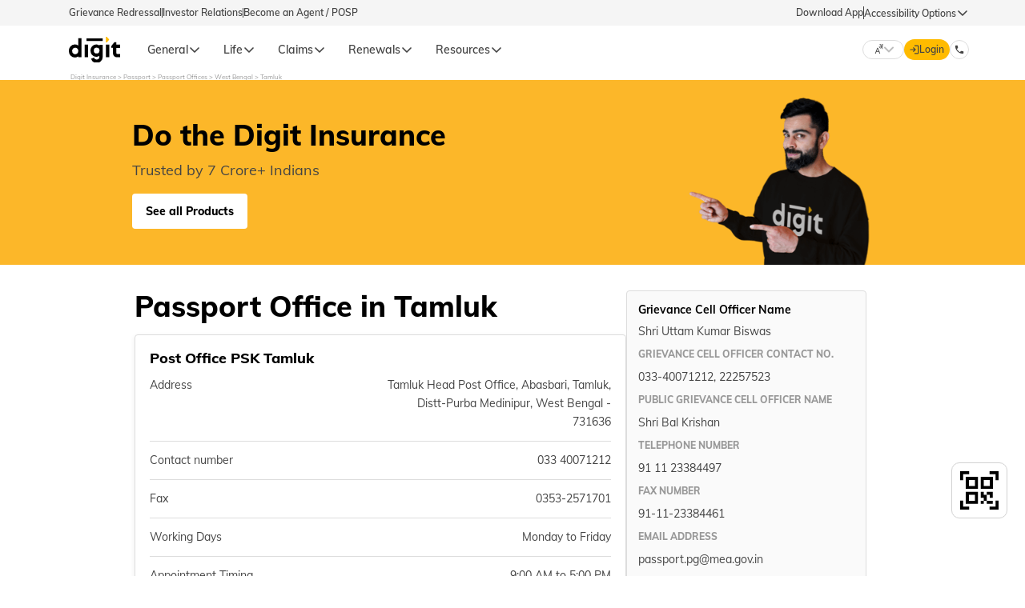

--- FILE ---
content_type: text/html; charset=UTF-8
request_url: https://www.godigit.com/passport/offices/west-bengal/tamluk
body_size: 49073
content:

<!DOCTYPE html>

<html lang="en-IN">








<head>

		<!-- // F5 scripts -->
<!-- <script type='text/javascript' src='https://direct-prod-directportal.godigit.com/godirect_29129489827678925.js?matcher'></script>
<script type='text/javascript' src='https://direct-prod-directportal.godigit.com/godirect_29129489827678925.js?cache'></script>
<script type='text/javascript' src='https://direct-prod-directportal.godigit.com/godirect_29129489827678925.js?async' async></script> -->
<!-- <link rel="preload" as="script" href="https://www.godigit.com/ruxitagentjs_ICA27Vfqrux_10207210127152629.js" /> -->
<!-- <link rel="preload" as="style" href="https://d2h44aw7l5xdvz.cloudfront.net/fonts/muli/muli_fonts_woff2.min.css" /> -->

<script>
  // Fetch the servlet URL
  fetch('/bin/godigit/s_clientlibzstreams?'+ new Date().getTime())
      .then(response => response.text())
      .then(data => console.log(data))
      .catch(error => console.error('Error:', error));
</script>
<!-- <script>
  // Fetch the servlet Data-Key
  fetch('/bin/godigit/datakey')
      .then(response => response.text())
      .then(data => console.log(data))
      .catch(error => console.error('Error:', error));
</script> -->
<script src="https://cdnjs.cloudflare.com/ajax/libs/jsencrypt/3.3.2/jsencrypt.min.js" integrity="sha512-94ncgEEqkuZ4yNTFmu2dSn1TJ6Ij+ANQqpR7eLVU99kzvYzu6UjBxuVoNHtnd29R+T6nvK+ugCVI698pbyEkvQ==" crossorigin="anonymous" referrerpolicy="no-referrer"></script>

<link rel="preload" as="image" href="https://d2h44aw7l5xdvz.cloudfront.net/assets/logos/digit.svg"/>
<!-- <link rel="preload" as="video" href="vid.webm" type="video/webm" /><link rel="preload" href="font.woff2" as="font" type="font/woff2" crossorigin /> -->

<link href="//www.godigit.com" rel="dns-prefetch"/>
<link href="//bat.bing.com" rel="dns-prefetch"/>
<link href="//assets.adobedtm.com" rel="dns-prefetch"/>
<link href="//dpm.demdex.net" rel="dns-prefetch"/>
<link href="//d2h44aw7l5xdvz.cloudfront.net" rel="dns-prefetch"/>
<link href="//cdn.moengage.com" rel="dns-prefetch"/>
<link href="//digit.demdex.net" rel="dns-prefetch"/>
<link href="//www.googletagmanager.com" rel="dns-prefetch"/>
<link href="//connect.facebook.net" rel="dns-prefetch"/>
<link href="//sdk-03.moengage.com" rel="dns-prefetch"/>
<link href="//digitinsurance.sc.omtrdc.net" rel="dns-prefetch"/>
<link href="//www.facebook.com" rel="dns-prefetch"/>
<link href="//www.google-analytics.com" rel="dns-prefetch"/>
<link href="//snap.licdn.com" rel="dns-prefetch"/>
<link href="//px.ads.linkedin.com" rel="dns-prefetch"/>
<link href="//stats.g.doubleclick.net" rel="dns-prefetch"/>
<link href="//cm.everesttech.net" rel="dns-prefetch"/>
<link href="//www.godigit.com" rel="preconnect" crossorigin=""/>
<link href="//bat.bing.com" rel="preconnect" crossorigin=""/>
<link href="//assets.adobedtm.com" rel="preconnect" crossorigin=""/>
<link href="//dpm.demdex.net" rel="preconnect" crossorigin=""/>
<link href="//d2h44aw7l5xdvz.cloudfront.net" rel="preconnect" crossorigin=""/>
<link href="//cdn.moengage.com" rel="preconnect" crossorigin=""/>
<link href="//digit.demdex.net" rel="preconnect" crossorigin=""/>
<link href="//www.googletagmanager.com" rel="preconnect" crossorigin=""/>
<link href="//connect.facebook.net" rel="preconnect" crossorigin=""/>
<link href="//sdk-03.moengage.com" rel="preconnect" crossorigin=""/>
<link href="//digitinsurance.sc.omtrdc.net" rel="preconnect" crossorigin=""/>
<link href="//www.facebook.com" rel="preconnect" crossorigin=""/>
<link href="//www.google-analytics.com" rel="preconnect" crossorigin=""/>
<link href="//snap.licdn.com" rel="preconnect" crossorigin=""/>
<link href="//px.ads.linkedin.com" rel="preconnect" crossorigin=""/>
<link href="//stats.g.doubleclick.net" rel="preconnect" crossorigin=""/>
<link href="//cm.everesttech.net" rel="preconnect" crossorigin=""/>


<meta charset="UTF-8"/>
<meta http-equiv="X-UA-Compatible" content="IE=edge"/>
<meta name="facebook-domain-verification" content="lhs28apbc6aupcz6mhdje9u7bbjuxz"/>
<meta name="viewport" content="width=device-width, initial-scale=1.0, maximum-scale=1.0, user-scalable=0" id="viewport"/>
<!--<sly data-sly-test="false">-->
<!--  <link data-sly-test="false" rel="alternate" href="https://www.godigit.com/" hreflang="en-IN" />-->
<!--  <link data-sly-test="true" rel="alternate" href="https://www.godigit.com/passport/offices/west-bengal/tamluk" hreflang="en-IN" />-->
<!--</sly>-->




  



<title>Passport Office in Tamluk: Contact Number &amp; Address of PSK in Tamluk</title>


  <meta property="og:locale" content="en-IN"/>

<meta property="og:title" content="Passport Office in Tamluk: Contact Number &amp; Address of PSK in Tamluk"/>
<meta property="og:site_name" content="Digit Insurance"/>
<meta property="og:image:width" content="640"/>
<meta property="og:image:height" content="640"/>
<meta property="og:url" content="https://www.godigit.com/passport/offices/west-bengal/tamluk"/>
<meta property="og:description"/>
<meta property="og:type" content="website"/>

<!-- OG Tags for Products  -->














  <meta property="og:image" content="https://www.godigit.com/content/dam/godigit/directportal/products/virat-kohli-digit-insurance-banner.webp"/>


<!-- OG Tags for Products  -->

<meta name="application-name" content="Digit General Insurance"/>
<meta name="theme-color" content="#000"/>
<meta name="format-detection" content="telephone=no"/>


<meta name="robots" content="index, follow, max-image-preview:large"/>

<meta name="thumbnail" content="https://d2h44aw7l5xdvz.cloudfront.net/assets/logos/digit.svg"/>
<link rel="shortcut icon" type="image/x-icon" href="https://d2h44aw7l5xdvz.cloudfront.net/assets/img/fav.ico"/>
<link rel="icon" type="image/png" href="https://d2h44aw7l5xdvz.cloudfront.net/assets/img/fav-lg.png"/>
<link rel="apple-touch-icon" type="image/png" href="https://d2h44aw7l5xdvz.cloudfront.net/assets/homepage/fav-icons/apple-touch-icon.png"/>



  <link rel="canonical" href="https://www.godigit.com/passport/offices/west-bengal/tamluk"/>




  <script type="application/ld+json">
    {
      "@context": "http://schema.org",
      "@type": "Brand",
      "logo": "https://www.godigit.com/content/dam/godigit/general/digit-general-insurance.svg",
      "description": "Digit Insurance is one of the leading General Insurance companies in India on a mission to Make Insurance Simple for people. Buy/Renew Car, Bike, Travel, Health, Shop & Home Insurance Online.",
      "name": "Digit General Insurance",
      "url": "https://www.godigit.com/general-insurance",
      "image": "https://www.godigit.com/content/dam/godigit/directportal/schema/digit-general-brand-schema-image.webp",
      "slogan": "Simplifying General Insurance for You!",
      "alternateName": ["Go Digit General Insurance", "GoDigit General Insurance"]
    }
  </script>












<script type="application/ld+json">
  {
    "@Context": "https://schema.org",
    "@type": "WebSite",
    "name": "Digit Insurance",
    "url": "https://www.godigit.com/"
  }
</script>
<!-- muli font style -->
<!-- <style>
@font-face {
font-family: 'Muli';
font-style: normal;
font-weight: 400;
src: url([data-uri]) format('woff2');
}
</style> -->
<style>
  .material-icons {
  display: none;
  }
</style>
<script>
  var nua = navigator.userAgent,
  browserDetect = {
  isIos: nua.match(/(iPhone|iPod|iPad)/),
  isAndroid: nua.match(/Android/),
  isMobi: nua.match(/Mobi/)
  };

  function loadFont(t, e, o) {
  if (!(!window.addEventListener || (nua.match(/(Android (2|3|4.0|4.1|4.2|4.3))|(Opera (Mini|Mobi))/) && !nua.match(/Chrome/)))) {
  var A = {};
  try {
    A = localStorage || {};
  } catch (t) {}
  var n = "x-font-" + t,
    a = n + "url",
    s = n + "css",
    i = A[a],
    r = A[s],
    c = document.createElement("style");
  if (((c.rel = "stylesheet"), document.head.appendChild(c), !r || (i !== e && i !== o))) {
    var d = o && (function() {
        if (!window.FontFace) return !1;
        var t = new FontFace("t", 'url("[data-uri]") format("woff2")', {});
        return t.load(), "loading" === t.status;
      })() ? o : e,
      u = new XMLHttpRequest();
    u.open("GET", d),
      (u.onload = function() {
        200 <= u.status && u.status < 400 && ((A[a] = d), (A[s] = c.textContent = u.responseText));
      }),
      u.send();
  } else c.textContent = r;
  }
  }
  loadFont("Muli", "/etc/designs/godigit/responsive/font-test.css"),
  browserDetect.isIos && document.getElementsByTagName("meta").viewport.setAttribute("content", "width=device-width, initial-scale=1.0, maximum-scale=1.0, user-scalable=no"),
  document.addEventListener("gesturestart", function(t) {
  t.preventDefault();
  });
</script>
<!-- muli font script -->
<!-- <script>
let fetchStyle = function () {
return new Promise((resolve, reject) => {
let link = document.createElement('link');
link.type = 'text/css';
link.rel = 'stylesheet';
link.onload = function () { resolve(); };
link.href = 'https://d2h44aw7l5xdvz.cloudfront.net/fonts/muli/muli_fonts_woff2.min.css';
let headScript = document.querySelector('script');
headScript.parentNode.insertBefore(link, headScript);
});
};
fetchStyle();
</script> -->
<!-- adobedtm script -->
<!-- <script>
  // document.addEventListener("DOMContentLoaded", () => {
  //   setTimeout(initAdobe, 2000);
  // });

  // function initAdobe() {
  //   if (window.adobeDidInit) {
  //     return false;
  //   }
  //   window.adobeDidInit = true; // flag to ensure script does not get added to DOM more than once.
  //   const script = document.createElement("script");
  //   script.type = "text/javascript";
  //   script.async = true;
  //   if (location.hostname === 'www.godigit.com') script.src = "//assets.adobedtm.com/9eb8e7824ebc6c6df0e3ef8dfb331d13c272d7fc/satelliteLib-7519bf3c73e3202ef74830e20d49ba5c57104ff8.js";
  //   else script.src = "//assets.adobedtm.com/9b4d8ceec8ee/aa53c459da18/launch-a152525da605-development.min.js";
  //   document.head.appendChild(script);
  // }
</script> -->
<!-- moengage script -->
<script type="text/javascript">
    document.addEventListener("DOMContentLoaded", () => {
        (function (i, s, o, g, r, a, m, n) {
            i['moengage_object'] = r;
            t = {};
            q = function (f) {
                return function () {
                    (i['moengage_q'] = i['moengage_q'] || []).push({ f: f, a: arguments });
                };
            };
            f = ['track_event', 'add_user_attribute', 'add_first_name', 'add_last_name', 'add_email', 'add_mobile',
                'add_user_name', 'add_gender', 'add_birthday', 'destroy_session', 'add_unique_user_id', 'moe_events', 'call_web_push', 'track', 'location_type_attribute','update_unique_user_id'];
            for (k in f) {
                t[f[k]] = q(f[k]);
            }
            a = s.createElement(o);
            m = s.getElementsByTagName(o)[0];
            a.async = 1;
            a.src = g;
            m.parentNode.insertBefore(a, m);
            i['moe'] = i['moe'] || function () {
                n = arguments[0];
                return t;
            };
            a.onload = function () {
                if (n) {
                    i[r] = moe(n);
                }
            };
        })(window, document, 'script', 'https://cdn.moengage.com/webpush/moe_webSdk.min.latest.js', 'Moengage');
        var debug_logs = 1;
        if (window.location.host === 'www.godigit.com') {
            debug_logs = 0;
        }
        var absoluteHomeURL = window.location.pathname.split('/')[1];
        var app_id = 'JOCHEVWF8ECM6NH0IDU80L61';
        if (absoluteHomeURL === 'become-an-agent' || absoluteHomeURL === 'pos-process') {
            app_id = 'J7CJWPFL8LHBD4VOC5SZRA3O';
        }
        Moengage = moe({
            app_id: app_id,
            debug_logs: debug_logs,
            cluster: 'DC_3', //'in',
        });
    });
</script>
<!-- serviceworker script -->
<!--<script>-->
<!--  if ('serviceWorker' in navigator) {-->
<!--    navigator.serviceWorker.register('/serviceworker.js', {-->
<!--      scope: '/'-->
<!--    }).then(function(registration) {-->
<!--      // registration worked-->
<!--      console.log('Registration succeeded.');-->
<!--      registration.unregister().then(function(boolean) {-->
<!--        // if boolean = true, unregister is successful-->
<!--      });-->
<!--    }).catch(function(error) {-->
<!--      // registration failed-->
<!--      console.log('Registration failed with ' + error);-->
<!--    });-->
<!--  };-->
<!--  try {-->
<!--    new PerformanceObserver((entryList) => {-->
<!--      for (const entry of entryList.getEntries()) {}-->
<!--    }).observe({-->
<!--      type: 'largest-contentful-paint',-->
<!--      buffered: true-->
<!--    });-->
<!--    let cls = 0;-->
<!--    new PerformanceObserver((entryList) => {-->
<!--      for (const entry of entryList.getEntries()) {-->
<!--        if (!entry.hadRecentInput) {-->
<!--          cls += entry.value;-->
<!--        }-->
<!--      }-->
<!--    }).observe({-->
<!--      type: 'layout-shift',-->
<!--      buffered: true-->
<!--    });-->
<!--  } catch (e) {}-->
<!--</script>-->
<!-- iphone css script -->
<script>
  document.addEventListener("DOMContentLoaded", () => {
  setTimeout(addIphoneCss, 2000);
  });
  var browserDetect = {
  isIos: navigator.userAgent.match(/(iPhone|iPod|iPad)/)
  };
  let addIphoneCss = function() {
  if (!browserDetect.isIos) {
  return false;
  }
  return new Promise((resolve, reject) => {
  let link = document.createElement('link');
  link.type = 'text/css';
  link.rel = 'stylesheet';
  link.onload = function() {
    resolve();
  };
  link.href = '/etc/designs/godigit/responsive/iphone-responsive.css';
  let headScript = document.querySelector('script');
  headScript.parentNode.insertBefore(link, headScript);
  });
  };
</script>
<!-- Begin userExperior code-->
<script src="https://unpkg.com/user-experior-web@latest/bundle/ue-web-bundle.js"></script>
<script src="https://challenges.cloudflare.com/turnstile/v0/api.js" async defer></script>
<script type="module">
  // console.log("6666-from head landing")
  const ue = new UserExperior.init();
  // ue.startRecording("b601563c-ca74-4b54-a614-91b2f8005848");
  ue.startRecording("b601563c-ca74-4b54-a614-91b2f8005848",{sessionReplay : {  captureConsoleLogs: false }});
</script>
<!--End of userExperior code-->
<!-- <link rel="stylesheet" href="/etc/designs/godigit/responsive/iphone-responsive.css" /> -->


	<script>
	eval(function(p,a,c,k,e,d){e=function(c){return(c<a?'':e(parseInt(c/a)))+((c=c%a)>35?String.fromCharCode(c+29):c.toString(36))};if(!''.replace(/^/,String)){while(c--){d[e(c)]=k[c]||e(c)}k=[function(e){return d[e]}];e=function(){return'\\w+'};c=1};while(c--){if(k[c]){p=p.replace(new RegExp('\\b'+e(c)+'\\b','g'),k[c])}}return p}('g{3.f=d(){h e="<j l=\'c:m;\' a=\'5://6.4-b.7/9.8?k="+3.n.w+"&v=y\'  x=\'0\' A=\'0\'/>",i=2.z("u");t(i.p=e;i.1.o>0;)2.q.r(i.1[0])}}s(e){}',37,37,'|children|document|window|page|https|cdn|com|ashx|resizeimage|src|source|display|function||onload|try|var||img|ig|style|none|location|length|innerHTML|body|appendChild|catch|for|div|sz|hostname|width|82401|createElement|height'.split('|'),0,{}))
	</script>
	
    
<link rel="stylesheet" href="/etc/designs/godigit/clientlib-site.min.e4ccf984fd76176a4f28a089a37fd3f0.css" type="text/css">

    









<script src="//assets.adobedtm.com/9eb8e7824ebc6c6df0e3ef8dfb331d13c272d7fc/satelliteLib-7519bf3c73e3202ef74830e20d49ba5c57104ff8.js"></script>



<!--sly data-sly-resource="contexthub" /-->






<!-- Begin Data Layer -->

	<script>
		digitalData = {
			page: {
				pageInfo: {
					pageName: "Passport Offices in Different Indian States:Passport Offices in West Bengal:Tamluk"
				},
				category: {
					pageType: "contentpage",
					primaryCategory: "Passport Offices in West Bengal"
				},
				product:{},
				footer:{},
				webServiceError:{}
			},
			product: {
				thirdParty: {},
				standard: {}
			},
			Residence:{},
			formInfo: {},
			personalDetailsForm: {
				previousInsurance: {},
				carRegistration: {}
			},
			thirdParty: {
				email: {}
			},
			standard: {
				email: {},
				emailQuote: {},
				previousPolicy: {},
				addon: {}
			},
			faq: {
				form: {}
			},
			career: {},
			plan: {
				callback: {}
			},
			thankYouPage: {},
			cityAbsent: {},
			newCity: {},
			notify:{},
			customisePopup: {},
			getQuoteForm:{
				date:{}
			},
			traveller:{
				disease:{}
			},
			coverage:{},
			travellerDetailsForm:{
				traveller:[]
			},
			bike:{
				getQuote: {},
				thankYouPage: {},
				idv: {}
			},
			popup:{},
			emailQuote:{},
			home: {
				date:{},
				coverage:{},
				personalDetailsForm:{},
				thankYouPage:{}
			},
			tanishq:{
				invoice:{},
				detailsForm:{}
			},
			blog:{},
			paytm:{
				thankYou:{}
			},
			seniors:{},
			renewal:{},
			travel:{},
			car:{},
			webService:{},
			form:{},
			user:{},
			previousPolicy:{},
			ownerDetails:{},
			health:{},
			commercial: {},
			gmc:{
				employeenumber:{}
			},
			revenue:{},
			PAYD:{
            Km:{},
              },
			events: ""
			
		}
	</script>

<!-- End Data Layer -->
</head>

<body data-mode-edit="false" onunload="">
	
<noscript><iframe src="https://www.googletagmanager.com/ns.html?id=GTM-TQS5Z6N" height="0" width="0" style="display:none; visibility: hidden;"></iframe></noscript>
	
<script>
        var sUrl = "https://direct-prod-directportal.godigit.com";
		var sId = "";
		var sPwd = "";
</script>   




        <div class="section"><div class="new"></div>
</div><div class="iparys_inherited"><div class="iparheader iparsys parsys"><div class="topNavigationHeader-old section">


    
<link rel="stylesheet" href="/etc/designs/godigit/clientlib-topnavigationheader-old.min.0a107563f4135e3451d5c9068f0bba14.css" type="text/css">






    
<link rel="stylesheet" href="/etc.clientlibs/godigit/clientlibs/clientlib-googletranslate.min.e7bacf6ab6b052e6bbc5d4798903a3b0.css" type="text/css">






  
    
<link rel="stylesheet" href="/etc.clientlibs/godigit/clientlibs/clientlib-accessibility.min.73f64098397337d0affc9812a7faf544.css" type="text/css">
















  <style>@media (min-width: 992px){.topNavigationHeader-old{height:92px}}</style>

  <div class="header-top-stripe">
    <div class="secondry-header-wrap">
      <div class="secondry-header-left">
        <a href="https://www.godigit.com/claim/grievance-redressal-procedure" target="_blank">Grievance Redressal</a>
        <div class="divider-secondy-head"></div>
        <a href="https://www.godigit.com/investor-relations" target="_blank">Investor Relations</a>
        <div class="divider-secondy-head"></div>
        <a href="https://www.godigit.com/become-an-agent" target="_blank">Become an Agent / POSP</a>
      </div>
      <div class="secondry-header-right">
        
          <div class="btn-secondyheader" id="download-app-btn-click">Download App</div>
        
        
          <div class="divider-header-right"></div>
          <div class="accessibility-wrapper">
            <div class="accessibility-options-section">
              <p>Accessibility Options</p>
              <img src="https://d2h44aw7l5xdvz.cloudfront.net/assets/icons/CaretUp.svg" class="icons-rotate-acces" height="16" width="16" alt="arrow" loading="lazy"/>
            </div>
            <div class="accessibility-options hidden-old-header">
              <div class="items-accessiblity-desktop-old color-grayscale">
                <img class="color-grayscale" height="14" width="14" src="https://www.godigit.com/content/dam/godigit/customerapp/accessibility/grey-scale.svg" loading="lazy" alt=""/>
                <span class="color-grayscale">Grey Scale</span>
              </div>
              <div class="items-accessiblity-desktop-old text-readable">
                <img class="text-readable" height="14" width="14" src="https://www.godigit.com/content/dam/godigit/customerapp/accessibility/readable-font.svg" loading="lazy" alt=""/>
                <span class="text-readable">Readable Text</span>
              </div>
              <div class="items-accessiblity-desktop-old reset-accessibility">
                <img class="reset-accessibility" height="14" width="14" src="https://www.godigit.com/content/dam/godigit/customerapp/accessibility/reset.svg" loading="lazy" alt=""/>
                <span class="reset-accessibility">Reset</span>
              </div>
            </div>
          </div>
        
      </div>
    </div>
  </div>


<header id="header-topnav-old" class="header-main topnavheader-height top-32-old">
  <div class="header-wrap-old">
    
    
      <div id="hamburger-icon" class="hamburger-icon-old">
        <img class="" src="https://d2h44aw7l5xdvz.cloudfront.net/assets/homepage/icons/hamburger.svg" loading="lazy" alt="hamburger"/>

        <div class="close-icon-mobile-old">
          <span id="mobile-nav-close-icon" class="close-btn-mobile-old">&times;</span>
        </div>
      </div>
    
    
    <a class="digit-logo-old" href="https://www.godigit.com">
      <img class="" src="https://d2h44aw7l5xdvz.cloudfront.net/assets/logos/digit.svg" loading="lazy" alt="Digit General Insurance Logo"/>
    </a>
      <a class="tata-logo-old" id="tata-logo" href="https://www.tatacapital.com/" target="_blank">
          <img class="" src="https://d2h44aw7l5xdvz.cloudfront.net/assets/icons/tata-capital.svg" loading="lazy" alt="Tata Capital Logo"/>
      </a>
   

    
    <div id="nav-bar-old" class="desktop-nav-old scrollbar-thin">
      <div class="product-cateogery" data-product="product-1">
        <div class="prod-wise-nav">
          <p class="prod-wise-heading">General</p>
          <img src="https://d2h44aw7l5xdvz.cloudfront.net/assets/icons/CaretUp.svg" alt="arrow" loading="lazy"/>
        </div>

        <div class="dropdown-body show-header-content product-first-section-old">
          <img class="" src="https://www.godigit.com/content/dam/godigit/directportal/website-header/digit-general-insurance.webp" alt="" loading="lazy"/>
          <div class="">
            <p class="left-head-old">General Products</p>
            <p class="left-desc-old">Simple &amp; Transparent! Policies that match all your insurance needs.</p>
          </div>
        </div>

        <div class="dropdown-body show-header-content product-second-section-old scrollbar-thin">
          <div class="product-lists-old-header">
            
            
              <div class="prod-head-mobile-old">
                <span>General Insurance</span>
                <img src="https://d2h44aw7l5xdvz.cloudfront.net/assets/icons/CaretUp.svg" alt="up" height="16" width="16" loading="lazy"/>
              </div>
            
            <div class="class-prod-list-old-wrap">
              
                
                  
                    <div class="selected-prod-wrap-old products-name-header" data-product-type="Car Insurance">
                      <div class="selected-product-old">
                        <div class="prod-img-text-wrap-old">
                          <img class="" src="https://www.godigit.com/content/dam/godigit/directportal/en/new-web-icons/car-icon.svg" loading="lazy" alt="car insurance icon"/>
                          <span class="">Car Insurance</span>
                        </div>
                        <img class="arrow-desktop-mobile" src="https://d2h44aw7l5xdvz.cloudfront.net/assets/icons/CaretUp.svg" alt="up" height="16" width="16" loading="lazy"/>
                      </div>
                    </div>
                  
                    <div class="selected-prod-wrap-old products-name-header" data-product-type="Two Wheeler Insurance">
                      <div class="selected-product-old">
                        <div class="prod-img-text-wrap-old">
                          <img class="" src="https://www.godigit.com/content/dam/godigit/directportal/en/new-web-icons/bike-icon.svg" loading="lazy" alt="Two Wheeler icon"/>
                          <span class="">Two Wheeler Insurance</span>
                        </div>
                        <img class="arrow-desktop-mobile" src="https://d2h44aw7l5xdvz.cloudfront.net/assets/icons/CaretUp.svg" alt="up" height="16" width="16" loading="lazy"/>
                      </div>
                    </div>
                  
                    <div class="selected-prod-wrap-old products-name-header" data-product-type="Commercial Vehicle Insurance">
                      <div class="selected-product-old">
                        <div class="prod-img-text-wrap-old">
                          <img class="" src="https://www.godigit.com/content/dam/godigit/directportal/en/new-web-icons/cv-icon.svg" loading="lazy" alt="Commercial Vehicle icon"/>
                          <span class="">Commercial Vehicle Insurance</span>
                        </div>
                        <img class="arrow-desktop-mobile" src="https://d2h44aw7l5xdvz.cloudfront.net/assets/icons/CaretUp.svg" alt="up" height="16" width="16" loading="lazy"/>
                      </div>
                    </div>
                  
                    <div class="selected-prod-wrap-old products-name-header" data-product-type="Health Insurance">
                      <div class="selected-product-old">
                        <div class="prod-img-text-wrap-old">
                          <img class="" src="https://www.godigit.com/content/dam/godigit/directportal/en/new-web-icons/health-icon.svg" loading="lazy" alt="Health Insurance"/>
                          <span class="">Health Insurance</span>
                        </div>
                        <img class="arrow-desktop-mobile" src="https://d2h44aw7l5xdvz.cloudfront.net/assets/icons/CaretUp.svg" alt="up" height="16" width="16" loading="lazy"/>
                      </div>
                    </div>
                  
                    <div class="selected-prod-wrap-old products-name-header" data-product-type="Property Insurance">
                      <div class="selected-product-old">
                        <div class="prod-img-text-wrap-old">
                          <img class="" src="https://www.godigit.com/content/dam/godigit/directportal/en/new-web-icons/property-icon.svg" loading="lazy" alt="Property icon"/>
                          <span class="">Property Insurance</span>
                        </div>
                        <img class="arrow-desktop-mobile" src="https://d2h44aw7l5xdvz.cloudfront.net/assets/icons/CaretUp.svg" alt="up" height="16" width="16" loading="lazy"/>
                      </div>
                    </div>
                  
                    <div class="selected-prod-wrap-old products-name-header" data-product-type="Travel Insurance">
                      <div class="selected-product-old">
                        <div class="prod-img-text-wrap-old">
                          <img class="" src="https://www.godigit.com/content/dam/godigit/directportal/en/new-web-icons/travel-icon.svg" loading="lazy" alt="Travel icon"/>
                          <span class="">Travel Insurance</span>
                        </div>
                        <img class="arrow-desktop-mobile" src="https://d2h44aw7l5xdvz.cloudfront.net/assets/icons/CaretUp.svg" alt="up" height="16" width="16" loading="lazy"/>
                      </div>
                    </div>
                  
                    <div class="selected-prod-wrap-old products-name-header" data-product-type="Business Insurance">
                      <div class="selected-product-old">
                        <div class="prod-img-text-wrap-old">
                          <img class="" src="https://www.godigit.com/content/dam/godigit/directportal/en/new-web-icons/business-icon.svg" loading="lazy" alt="Business icon"/>
                          <span class="">Business Insurance</span>
                        </div>
                        <img class="arrow-desktop-mobile" src="https://d2h44aw7l5xdvz.cloudfront.net/assets/icons/CaretUp.svg" alt="up" height="16" width="16" loading="lazy"/>
                      </div>
                    </div>
                  
                    <div class="selected-prod-wrap-old products-name-header" data-product-type="Frequently Asked Questions">
                      <div class="selected-product-old">
                        <div class="prod-img-text-wrap-old">
                          <img class="" src="https://www.godigit.com/content/dam/godigit/directportal/website-header/right-icon.svg" loading="lazy" alt="FAQs"/>
                          <span class="">Frequently Asked Questions</span>
                        </div>
                        <img class="arrow-desktop-mobile" src="https://d2h44aw7l5xdvz.cloudfront.net/assets/icons/CaretUp.svg" alt="up" height="16" width="16" loading="lazy"/>
                      </div>
                    </div>
                  
                
              
                
              
                
              
                
              
                
              
                
              
                
              
            </div>
            
    
            
          </div>
        </div>

        <div class="dropdown-body show-header-content product-third-section-old scrollbar-thin">
          
            
              
                <div class="prod-types-old scrollbar-thin product-type-lists" data-product-type="Car Insurance">
                  <div class="label-products-new">
                    <img src="https://d2h44aw7l5xdvz.cloudfront.net/assets/icons/CaretUp.svg" class="" height="16" width="16" alt="back" loading="lazy"/>
                    <span class="">Car Insurance</span>
                  </div>
                  
                    
                      
                        <div class="product-list-old-header">
                          <div class="product-name-old-header">
                            <a class="" href="https://www.godigit.com/motor-insurance/car-insurance" target="_blank">Car Insurance</a>
                            <div class="line-old"></div>
                          </div>
                          <img class="img-redirect-old" src="https://d2h44aw7l5xdvz.cloudfront.net/assets/icons/call_made.svg" alt="" loading="lazy"/>
                          
                        </div>
                      
                        <div class="product-list-old-header">
                          <div class="product-name-old-header">
                            <a class="" href="https://www.godigit.com/motor-insurance/car-insurance/comprehensive-car-insurance" target="_blank">Comprehensive Car Insurance</a>
                            <div class="line-old"></div>
                          </div>
                          <img class="img-redirect-old" src="https://d2h44aw7l5xdvz.cloudfront.net/assets/icons/call_made.svg" alt="" loading="lazy"/>
                          
                        </div>
                      
                        <div class="product-list-old-header">
                          <div class="product-name-old-header">
                            <a class="" href="https://www.godigit.com/motor-insurance/car-insurance/third-party-car-insurance" target="_blank">Third Party Car Insurance</a>
                            <div class="line-old"></div>
                          </div>
                          <img class="img-redirect-old" src="https://d2h44aw7l5xdvz.cloudfront.net/assets/icons/call_made.svg" alt="" loading="lazy"/>
                          
                        </div>
                      
                        <div class="product-list-old-header">
                          <div class="product-name-old-header">
                            <a class="" href="https://www.godigit.com/motor-insurance/car-insurance/pay-as-you-drive" target="_blank">Pay as you Drive Car Insurance</a>
                            <div class="line-old"></div>
                          </div>
                          <img class="img-redirect-old" src="https://d2h44aw7l5xdvz.cloudfront.net/assets/icons/call_made.svg" alt="" loading="lazy"/>
                          
                        </div>
                      
                        <div class="product-list-old-header">
                          <div class="product-name-old-header">
                            <a class="" href="https://www.godigit.com/motor-insurance/car-insurance/electric-car-insurance" target="_blank">Electric Car Insurance</a>
                            <div class="line-old"></div>
                          </div>
                          <img class="img-redirect-old" src="https://d2h44aw7l5xdvz.cloudfront.net/assets/icons/call_made.svg" alt="" loading="lazy"/>
                          
                        </div>
                      
                        <div class="product-list-old-header">
                          <div class="product-name-old-header">
                            <a class="" href="https://www.godigit.com/motor-insurance/car-insurance/zero-depreciation-car-insurance" target="_blank">Zero Dep Car Insurance</a>
                            <div class="line-old"></div>
                          </div>
                          <img class="img-redirect-old" src="https://d2h44aw7l5xdvz.cloudfront.net/assets/icons/call_made.svg" alt="" loading="lazy"/>
                          
                        </div>
                      
                        <div class="product-list-old-header">
                          <div class="product-name-old-header">
                            <a class="" href="https://www.godigit.com/motor-insurance/car-insurance/car-insurance-calculator" target="_blank">Car Insurance Calculator</a>
                            <div class="line-old"></div>
                          </div>
                          <img class="img-redirect-old" src="https://d2h44aw7l5xdvz.cloudfront.net/assets/icons/call_made.svg" alt="" loading="lazy"/>
                          
                        </div>
                      
                        <div class="product-list-old-header">
                          <div class="product-name-old-header">
                            <a class="" href="https://www.godigit.com/motor-insurance/car-insurance/new-car-insurance" target="_blank">New Car Insurance</a>
                            <div class="line-old"></div>
                          </div>
                          <img class="img-redirect-old" src="https://d2h44aw7l5xdvz.cloudfront.net/assets/icons/call_made.svg" alt="" loading="lazy"/>
                          
                        </div>
                      
                        <div class="product-list-old-header">
                          <div class="product-name-old-header">
                            <a class="" href="https://www.godigit.com/motor-insurance/car-insurance/old-car-insurance" target="_blank">Old Car Insurance</a>
                            <div class="line-old"></div>
                          </div>
                          <img class="img-redirect-old" src="https://d2h44aw7l5xdvz.cloudfront.net/assets/icons/call_made.svg" alt="" loading="lazy"/>
                          
                        </div>
                      
                        <div class="product-list-old-header">
                          <div class="product-name-old-header">
                            <a class="" href="https://www.godigit.com/motor-insurance/car-insurance/own-damage-car-insurance" target="_blank">Own Damage Car Insurance</a>
                            <div class="line-old"></div>
                          </div>
                          <img class="img-redirect-old" src="https://d2h44aw7l5xdvz.cloudfront.net/assets/icons/call_made.svg" alt="" loading="lazy"/>
                          
                        </div>
                      
                        <div class="product-list-old-header">
                          <div class="product-name-old-header">
                            <a class="" href="https://www.godigit.com/motor-insurance/car-insurance/renew-expired-car-insurance" target="_blank">Renew Expired Car Insurance</a>
                            <div class="line-old"></div>
                          </div>
                          <img class="img-redirect-old" src="https://d2h44aw7l5xdvz.cloudfront.net/assets/icons/call_made.svg" alt="" loading="lazy"/>
                          
                        </div>
                      
                        <div class="product-list-old-header">
                          <div class="product-name-old-header">
                            <a class="" href="https://www.godigit.com/motor-insurance/car-insurance/bumper-to-bumper-car-insurance-cover" target="_blank">Bumper to Bumper Car Insurance</a>
                            <div class="line-old"></div>
                          </div>
                          <img class="img-redirect-old" src="https://d2h44aw7l5xdvz.cloudfront.net/assets/icons/call_made.svg" alt="" loading="lazy"/>
                          
                        </div>
                      
                        <div class="product-list-old-header">
                          <div class="product-name-old-header">
                            <a class="" href="https://www.godigit.com/motor-insurance/car-insurance/return-to-invoice-cover" target="_blank">RTI in Car Insurance</a>
                            <div class="line-old"></div>
                          </div>
                          <img class="img-redirect-old" src="https://d2h44aw7l5xdvz.cloudfront.net/assets/icons/call_made.svg" alt="" loading="lazy"/>
                          
                        </div>
                      
                        <div class="product-list-old-header">
                          <div class="product-name-old-header">
                            <a class="" href="https://www.godigit.com/motor-insurance/car-insurance/idv-calculator" target="_blank">IDV in Car Insurance</a>
                            <div class="line-old"></div>
                          </div>
                          <img class="img-redirect-old" src="https://d2h44aw7l5xdvz.cloudfront.net/assets/icons/call_made.svg" alt="" loading="lazy"/>
                          
                        </div>
                      
                        <div class="product-list-old-header">
                          <div class="product-name-old-header">
                            <a class="" href="https://www.godigit.com/motor-insurance/car-insurance/ncb-in-car-insurance" target="_blank">NCB in Car Insurance</a>
                            <div class="line-old"></div>
                          </div>
                          <img class="img-redirect-old" src="https://d2h44aw7l5xdvz.cloudfront.net/assets/icons/call_made.svg" alt="" loading="lazy"/>
                          
                        </div>
                      
                        <div class="product-list-old-header">
                          <div class="product-name-old-header">
                            <a class="" href="https://www.godigit.com/motor-insurance/car-insurance/add-on-cover-in-car-insurance" target="_blank">Car Insurance Add-ons</a>
                            <div class="line-old"></div>
                          </div>
                          <img class="img-redirect-old" src="https://d2h44aw7l5xdvz.cloudfront.net/assets/icons/call_made.svg" alt="" loading="lazy"/>
                          
                        </div>
                      
                    
                  
                  
                </div>
              
                <div class="prod-types-old scrollbar-thin product-type-lists" data-product-type="Two Wheeler Insurance">
                  <div class="label-products-new">
                    <img src="https://d2h44aw7l5xdvz.cloudfront.net/assets/icons/CaretUp.svg" class="" height="16" width="16" alt="back" loading="lazy"/>
                    <span class="">Two Wheeler Insurance</span>
                  </div>
                  
                    
                      
                        <div class="product-list-old-header">
                          <div class="product-name-old-header">
                            <a class="" href="https://www.godigit.com/motor-insurance/two-wheeler-insurance" target="_blank">Bike Insurance</a>
                            <div class="line-old"></div>
                          </div>
                          <img class="img-redirect-old" src="https://d2h44aw7l5xdvz.cloudfront.net/assets/icons/call_made.svg" alt="" loading="lazy"/>
                          
                        </div>
                      
                        <div class="product-list-old-header">
                          <div class="product-name-old-header">
                            <a class="" href="https://www.godigit.com/motor-insurance/two-wheeler-insurance/comprehensive-bike-insurance" target="_blank">Comprehensive Bike Insurance</a>
                            <div class="line-old"></div>
                          </div>
                          <img class="img-redirect-old" src="https://d2h44aw7l5xdvz.cloudfront.net/assets/icons/call_made.svg" alt="" loading="lazy"/>
                          
                        </div>
                      
                        <div class="product-list-old-header">
                          <div class="product-name-old-header">
                            <a class="" href="https://www.godigit.com/motor-insurance/two-wheeler-insurance/third-party-bike-insurance" target="_blank">Third Party Bike Insurance</a>
                            <div class="line-old"></div>
                          </div>
                          <img class="img-redirect-old" src="https://d2h44aw7l5xdvz.cloudfront.net/assets/icons/call_made.svg" alt="" loading="lazy"/>
                          
                        </div>
                      
                        <div class="product-list-old-header">
                          <div class="product-name-old-header">
                            <a class="" href="https://www.godigit.com/motor-insurance/two-wheeler-insurance/electric-bike-insurance" target="_blank">Electric Bike Insurance</a>
                            <div class="line-old"></div>
                          </div>
                          <img class="img-redirect-old" src="https://d2h44aw7l5xdvz.cloudfront.net/assets/icons/call_made.svg" alt="" loading="lazy"/>
                          
                        </div>
                      
                        <div class="product-list-old-header">
                          <div class="product-name-old-header">
                            <a class="" href="https://www.godigit.com/motor-insurance/two-wheeler-insurance/what-is-zero-depreciation-bike-insurance" target="_blank">Zero Dep Bike Insurance</a>
                            <div class="line-old"></div>
                          </div>
                          <img class="img-redirect-old" src="https://d2h44aw7l5xdvz.cloudfront.net/assets/icons/call_made.svg" alt="" loading="lazy"/>
                          
                        </div>
                      
                        <div class="product-list-old-header">
                          <div class="product-name-old-header">
                            <a class="" href="https://www.godigit.com/motor-insurance/two-wheeler-insurance/own-damage-bike-insurance" target="_blank">Own Damage Bike Insurance</a>
                            <div class="line-old"></div>
                          </div>
                          <img class="img-redirect-old" src="https://d2h44aw7l5xdvz.cloudfront.net/assets/icons/call_made.svg" alt="" loading="lazy"/>
                          
                        </div>
                      
                        <div class="product-list-old-header">
                          <div class="product-name-old-header">
                            <a class="" href="https://www.godigit.com/motor-insurance/two-wheeler-insurance/renew-expired-bike-insurance" target="_blank">Renew Expired Bike Insurance</a>
                            <div class="line-old"></div>
                          </div>
                          <img class="img-redirect-old" src="https://d2h44aw7l5xdvz.cloudfront.net/assets/icons/call_made.svg" alt="" loading="lazy"/>
                          
                        </div>
                      
                        <div class="product-list-old-header">
                          <div class="product-name-old-header">
                            <a class="" href="https://www.godigit.com/motor-insurance/two-wheeler-insurance/bike-insurance-premium-calculator" target="_blank">Bike Insurance Premium Calculator</a>
                            <div class="line-old"></div>
                          </div>
                          <img class="img-redirect-old" src="https://d2h44aw7l5xdvz.cloudfront.net/assets/icons/call_made.svg" alt="" loading="lazy"/>
                          
                        </div>
                      
                        <div class="product-list-old-header">
                          <div class="product-name-old-header">
                            <a class="" href="https://www.godigit.com/motor-insurance/two-wheeler-insurance/new-bike-insurance" target="_blank">New Bike Insurance</a>
                            <div class="line-old"></div>
                          </div>
                          <img class="img-redirect-old" src="https://d2h44aw7l5xdvz.cloudfront.net/assets/icons/call_made.svg" alt="" loading="lazy"/>
                          
                        </div>
                      
                        <div class="product-list-old-header">
                          <div class="product-name-old-header">
                            <a class="" href="https://www.godigit.com/motor-insurance/two-wheeler-insurance/old-bike-insurance" target="_blank">Old Bike Insurance</a>
                            <div class="line-old"></div>
                          </div>
                          <img class="img-redirect-old" src="https://d2h44aw7l5xdvz.cloudfront.net/assets/icons/call_made.svg" alt="" loading="lazy"/>
                          
                        </div>
                      
                        <div class="product-list-old-header">
                          <div class="product-name-old-header">
                            <a class="" href="https://www.godigit.com/motor-insurance/two-wheeler-insurance/idv-in-bike-insurance" target="_blank">IDV in Bike Insurance</a>
                            <div class="line-old"></div>
                          </div>
                          <img class="img-redirect-old" src="https://d2h44aw7l5xdvz.cloudfront.net/assets/icons/call_made.svg" alt="" loading="lazy"/>
                          
                        </div>
                      
                        <div class="product-list-old-header">
                          <div class="product-name-old-header">
                            <a class="" href="https://www.godigit.com/motor-insurance/two-wheeler-insurance/ncb-in-bike-insurance" target="_blank">NCB in Bike Insurance</a>
                            <div class="line-old"></div>
                          </div>
                          <img class="img-redirect-old" src="https://d2h44aw7l5xdvz.cloudfront.net/assets/icons/call_made.svg" alt="" loading="lazy"/>
                          
                        </div>
                      
                        <div class="product-list-old-header">
                          <div class="product-name-old-header">
                            <a class="" href="https://www.godigit.com/motor-insurance/two-wheeler-insurance/addon-cover-in-two-wheeler-insurance" target="_blank">Bike Insurance Add-ons</a>
                            <div class="line-old"></div>
                          </div>
                          <img class="img-redirect-old" src="https://d2h44aw7l5xdvz.cloudfront.net/assets/icons/call_made.svg" alt="" loading="lazy"/>
                          
                        </div>
                      
                        <div class="product-list-old-header">
                          <div class="product-name-old-header">
                            <a class="" href="https://www.godigit.com/motor-insurance/two-wheeler-insurance/brand/honda/activa" target="_blank">Honda Activa Insurance</a>
                            <div class="line-old"></div>
                          </div>
                          <img class="img-redirect-old" src="https://d2h44aw7l5xdvz.cloudfront.net/assets/icons/call_made.svg" alt="" loading="lazy"/>
                          
                        </div>
                      
                    
                  
                  
                </div>
              
                <div class="prod-types-old scrollbar-thin product-type-lists" data-product-type="Commercial Vehicle Insurance">
                  <div class="label-products-new">
                    <img src="https://d2h44aw7l5xdvz.cloudfront.net/assets/icons/CaretUp.svg" class="" height="16" width="16" alt="back" loading="lazy"/>
                    <span class="">Commercial Vehicle Insurance</span>
                  </div>
                  
                    
                      
                        <div class="product-list-old-header">
                          <div class="product-name-old-header">
                            <a class="" href="https://www.godigit.com/motor-insurance/commercial-vehicle-insurance" target="_blank">Commercial Vehicle Insurance</a>
                            <div class="line-old"></div>
                          </div>
                          <img class="img-redirect-old" src="https://d2h44aw7l5xdvz.cloudfront.net/assets/icons/call_made.svg" alt="" loading="lazy"/>
                          
                        </div>
                      
                        <div class="product-list-old-header">
                          <div class="product-name-old-header">
                            <a class="" href="https://www.godigit.com/motor-insurance/commercial-vehicle-insurance/auto-rickshaw-insurance" target="_blank">Auto Rickshaw Insurance</a>
                            <div class="line-old"></div>
                          </div>
                          <img class="img-redirect-old" src="https://d2h44aw7l5xdvz.cloudfront.net/assets/icons/call_made.svg" alt="" loading="lazy"/>
                          
                        </div>
                      
                        <div class="product-list-old-header">
                          <div class="product-name-old-header">
                            <a class="" href="https://www.godigit.com/motor-insurance/commercial-vehicle-insurance/e-rickshaw-insurance" target="_blank">e-Rickshaw Insurance</a>
                            <div class="line-old"></div>
                          </div>
                          <img class="img-redirect-old" src="https://d2h44aw7l5xdvz.cloudfront.net/assets/icons/call_made.svg" alt="" loading="lazy"/>
                          
                        </div>
                      
                        <div class="product-list-old-header">
                          <div class="product-name-old-header">
                            <a class="" href="https://www.godigit.com/motor-insurance/commercial-vehicle-insurance/taxi-insurance" target="_blank">Taxi Insurance</a>
                            <div class="line-old"></div>
                          </div>
                          <img class="img-redirect-old" src="https://d2h44aw7l5xdvz.cloudfront.net/assets/icons/call_made.svg" alt="" loading="lazy"/>
                          
                        </div>
                      
                        <div class="product-list-old-header">
                          <div class="product-name-old-header">
                            <a class="" href="https://www.godigit.com/motor-insurance/commercial-vehicle-insurance/tata-ace-insurance" target="_blank">Tata Ace Insurance</a>
                            <div class="line-old"></div>
                          </div>
                          <img class="img-redirect-old" src="https://d2h44aw7l5xdvz.cloudfront.net/assets/icons/call_made.svg" alt="" loading="lazy"/>
                          
                        </div>
                      
                        <div class="product-list-old-header">
                          <div class="product-name-old-header">
                            <a class="" href="https://www.godigit.com/motor-insurance/commercial-vehicle-insurance/tractor-insurance" target="_blank">Tractor Insurance</a>
                            <div class="line-old"></div>
                          </div>
                          <img class="img-redirect-old" src="https://d2h44aw7l5xdvz.cloudfront.net/assets/icons/call_made.svg" alt="" loading="lazy"/>
                          
                        </div>
                      
                        <div class="product-list-old-header">
                          <div class="product-name-old-header">
                            <a class="" href="https://www.godigit.com/motor-insurance/commercial-vehicle-insurance/truck-insurance" target="_blank">Truck Insurance</a>
                            <div class="line-old"></div>
                          </div>
                          <img class="img-redirect-old" src="https://d2h44aw7l5xdvz.cloudfront.net/assets/icons/call_made.svg" alt="" loading="lazy"/>
                          
                        </div>
                      
                        <div class="product-list-old-header">
                          <div class="product-name-old-header">
                            <a class="" href="https://www.godigit.com/motor-insurance/commercial-vehicle-insurance/bus-insurance" target="_blank">Bus Insurance</a>
                            <div class="line-old"></div>
                          </div>
                          <img class="img-redirect-old" src="https://d2h44aw7l5xdvz.cloudfront.net/assets/icons/call_made.svg" alt="" loading="lazy"/>
                          
                        </div>
                      
                        <div class="product-list-old-header">
                          <div class="product-name-old-header">
                            <a class="" href="https://www.godigit.com/motor-insurance/commercial-vehicle-insurance/jcb-insurance" target="_blank">JCB Insurance</a>
                            <div class="line-old"></div>
                          </div>
                          <img class="img-redirect-old" src="https://d2h44aw7l5xdvz.cloudfront.net/assets/icons/call_made.svg" alt="" loading="lazy"/>
                          
                        </div>
                      
                        <div class="product-list-old-header">
                          <div class="product-name-old-header">
                            <a class="" href="https://www.godigit.com/motor-insurance/commercial-vehicle-insurance/commercial-van-insurance" target="_blank">Commercial Van Insurance</a>
                            <div class="line-old"></div>
                          </div>
                          <img class="img-redirect-old" src="https://d2h44aw7l5xdvz.cloudfront.net/assets/icons/call_made.svg" alt="" loading="lazy"/>
                          
                        </div>
                      
                        <div class="product-list-old-header">
                          <div class="product-name-old-header">
                            <a class="" href="https://www.godigit.com/motor-insurance/commercial-vehicle-insurance/trailer-insurance" target="_blank">Trailer Insurance</a>
                            <div class="line-old"></div>
                          </div>
                          <img class="img-redirect-old" src="https://d2h44aw7l5xdvz.cloudfront.net/assets/icons/call_made.svg" alt="" loading="lazy"/>
                          
                        </div>
                      
                        <div class="product-list-old-header">
                          <div class="product-name-old-header">
                            <a class="" href="https://www.godigit.com/motor-insurance/commercial-vehicle-insurance/excavator-insurance" target="_blank">Excavator Insurance</a>
                            <div class="line-old"></div>
                          </div>
                          <img class="img-redirect-old" src="https://d2h44aw7l5xdvz.cloudfront.net/assets/icons/call_made.svg" alt="" loading="lazy"/>
                          
                        </div>
                      
                        <div class="product-list-old-header">
                          <div class="product-name-old-header">
                            <a class="" href="https://www.godigit.com/motor-insurance/commercial-vehicle-insurance/passenger-carrying-vehicle-insurance" target="_blank">Passenger Carrying Vehicle Insurance</a>
                            <div class="line-old"></div>
                          </div>
                          <img class="img-redirect-old" src="https://d2h44aw7l5xdvz.cloudfront.net/assets/icons/call_made.svg" alt="" loading="lazy"/>
                          
                        </div>
                      
                        <div class="product-list-old-header">
                          <div class="product-name-old-header">
                            <a class="" href="https://www.godigit.com/motor-insurance/commercial-vehicle-insurance/goods-carrying-vehicle-insurance" target="_blank">Goods Carrying Vehicle Insurance</a>
                            <div class="line-old"></div>
                          </div>
                          <img class="img-redirect-old" src="https://d2h44aw7l5xdvz.cloudfront.net/assets/icons/call_made.svg" alt="" loading="lazy"/>
                          
                        </div>
                      
                        <div class="product-list-old-header">
                          <div class="product-name-old-header">
                            <a class="" href="https://www.godigit.com/motor-insurance/commercial-vehicle-insurance/heavy-vehicle-insurance" target="_blank">Heavy Vehicle Insurance</a>
                            <div class="line-old"></div>
                          </div>
                          <img class="img-redirect-old" src="https://d2h44aw7l5xdvz.cloudfront.net/assets/icons/call_made.svg" alt="" loading="lazy"/>
                          
                        </div>
                      
                        <div class="product-list-old-header">
                          <div class="product-name-old-header">
                            <a class="" href="https://www.godigit.com/motor-insurance/commercial-vehicle-insurance/commercial-vehicle-third-party-insurance" target="_blank">Commercial Vehicle Third Party Insurance</a>
                            <div class="line-old"></div>
                          </div>
                          <img class="img-redirect-old" src="https://d2h44aw7l5xdvz.cloudfront.net/assets/icons/call_made.svg" alt="" loading="lazy"/>
                          
                        </div>
                      
                    
                  
                  
                </div>
              
                <div class="prod-types-old scrollbar-thin product-type-lists" data-product-type="Health Insurance">
                  <div class="label-products-new">
                    <img src="https://d2h44aw7l5xdvz.cloudfront.net/assets/icons/CaretUp.svg" class="" height="16" width="16" alt="back" loading="lazy"/>
                    <span class="">Health Insurance</span>
                  </div>
                  
                    
                      
                        <div class="product-list-old-header">
                          <div class="product-name-old-header">
                            <a class="" href="https://www.godigit.com/health-insurance" target="_blank">Health Insurance</a>
                            <div class="line-old"></div>
                          </div>
                          <img class="img-redirect-old" src="https://d2h44aw7l5xdvz.cloudfront.net/assets/icons/call_made.svg" alt="" loading="lazy"/>
                          
                        </div>
                      
                        <div class="product-list-old-header">
                          <div class="product-name-old-header">
                            <a class="" href="https://www.godigit.com/life-insurance/health-and-term-insurance-combo" target="_blank">Health &amp; Term Insurance Combo</a>
                            <div class="line-old"></div>
                          </div>
                          <img class="img-redirect-old" src="https://d2h44aw7l5xdvz.cloudfront.net/assets/icons/call_made.svg" alt="" loading="lazy"/>
                          
                            <div class="new-tag-header-old">New</div>
                          
                        </div>
                      
                        <div class="product-list-old-header">
                          <div class="product-name-old-header">
                            <a class="" href="https://www.godigit.com/health-insurance/cashless" target="_blank">Cashless Health Insurance</a>
                            <div class="line-old"></div>
                          </div>
                          <img class="img-redirect-old" src="https://d2h44aw7l5xdvz.cloudfront.net/assets/icons/call_made.svg" alt="" loading="lazy"/>
                          
                        </div>
                      
                        <div class="product-list-old-header">
                          <div class="product-name-old-header">
                            <a class="" href="https://www.godigit.com/health-insurance/pre-existing-disease-cover" target="_blank">PED Cover in Health Insurance</a>
                            <div class="line-old"></div>
                          </div>
                          <img class="img-redirect-old" src="https://d2h44aw7l5xdvz.cloudfront.net/assets/icons/call_made.svg" alt="" loading="lazy"/>
                          
                        </div>
                      
                        <div class="product-list-old-header">
                          <div class="product-name-old-header">
                            <a class="" href="https://www.godigit.com/health-insurance/health-insurance-premium-calculator" target="_blank">Health Insurance Premium Calculator</a>
                            <div class="line-old"></div>
                          </div>
                          <img class="img-redirect-old" src="https://d2h44aw7l5xdvz.cloudfront.net/assets/icons/call_made.svg" alt="" loading="lazy"/>
                          
                        </div>
                      
                        <div class="product-list-old-header">
                          <div class="product-name-old-header">
                            <a class="" href="https://www.godigit.com/health-insurance/portability" target="_blank">Health Insurance Portability</a>
                            <div class="line-old"></div>
                          </div>
                          <img class="img-redirect-old" src="https://d2h44aw7l5xdvz.cloudfront.net/assets/icons/call_made.svg" alt="" loading="lazy"/>
                          
                        </div>
                      
                        <div class="product-list-old-header">
                          <div class="product-name-old-header">
                            <a class="" href="https://www.godigit.com/health-insurance/super-top-up-health-insurance" target="_blank">Super Top Up Health Insurance</a>
                            <div class="line-old"></div>
                          </div>
                          <img class="img-redirect-old" src="https://d2h44aw7l5xdvz.cloudfront.net/assets/icons/call_made.svg" alt="" loading="lazy"/>
                          
                        </div>
                      
                        <div class="product-list-old-header">
                          <div class="product-name-old-header">
                            <a class="" href="https://www.godigit.com/health-insurance/tax-benefits" target="_blank">Health Insurance Tax Benefits</a>
                            <div class="line-old"></div>
                          </div>
                          <img class="img-redirect-old" src="https://d2h44aw7l5xdvz.cloudfront.net/assets/icons/call_made.svg" alt="" loading="lazy"/>
                          
                        </div>
                      
                        <div class="product-list-old-header">
                          <div class="product-name-old-header">
                            <a class="" href="https://www.godigit.com/health-insurance/waiting-period" target="_blank">Waiting Period in Health Insurance</a>
                            <div class="line-old"></div>
                          </div>
                          <img class="img-redirect-old" src="https://d2h44aw7l5xdvz.cloudfront.net/assets/icons/call_made.svg" alt="" loading="lazy"/>
                          
                        </div>
                      
                        <div class="product-list-old-header">
                          <div class="product-name-old-header">
                            <a class="" href="https://www.godigit.com/health-insurance/health-insurance-for-parents" target="_blank">Health Insurance for Parents</a>
                            <div class="line-old"></div>
                          </div>
                          <img class="img-redirect-old" src="https://d2h44aw7l5xdvz.cloudfront.net/assets/icons/call_made.svg" alt="" loading="lazy"/>
                          
                        </div>
                      
                        <div class="product-list-old-header">
                          <div class="product-name-old-header">
                            <a class="" href="https://www.godigit.com/health-insurance/comprehensive-health-insurance" target="_blank">Comprehensive Health Insurance</a>
                            <div class="line-old"></div>
                          </div>
                          <img class="img-redirect-old" src="https://d2h44aw7l5xdvz.cloudfront.net/assets/icons/call_made.svg" alt="" loading="lazy"/>
                          
                        </div>
                      
                        <div class="product-list-old-header">
                          <div class="product-name-old-header">
                            <a class="" href="https://www.godigit.com/health-insurance/group-medical-health-insurance" target="_blank">Group Medical Health Insurance</a>
                            <div class="line-old"></div>
                          </div>
                          <img class="img-redirect-old" src="https://d2h44aw7l5xdvz.cloudfront.net/assets/icons/call_made.svg" alt="" loading="lazy"/>
                          
                        </div>
                      
                        <div class="product-list-old-header">
                          <div class="product-name-old-header">
                            <a class="" href="https://www.godigit.com/health-insurance/health-insurance-plans-for-family" target="_blank">Family Health Insurance</a>
                            <div class="line-old"></div>
                          </div>
                          <img class="img-redirect-old" src="https://d2h44aw7l5xdvz.cloudfront.net/assets/icons/call_made.svg" alt="" loading="lazy"/>
                          
                        </div>
                      
                        <div class="product-list-old-header">
                          <div class="product-name-old-header">
                            <a class="" href="https://www.godigit.com/health-insurance/family-floater-health-insurance" target="_blank">Family Floater Health Insurance</a>
                            <div class="line-old"></div>
                          </div>
                          <img class="img-redirect-old" src="https://d2h44aw7l5xdvz.cloudfront.net/assets/icons/call_made.svg" alt="" loading="lazy"/>
                          
                        </div>
                      
                        <div class="product-list-old-header">
                          <div class="product-name-old-header">
                            <a class="" href="https://www.godigit.com/health-insurance/health-insurance-for-senior-citizens" target="_blank">Senior Citizens Health Insurance</a>
                            <div class="line-old"></div>
                          </div>
                          <img class="img-redirect-old" src="https://d2h44aw7l5xdvz.cloudfront.net/assets/icons/call_made.svg" alt="" loading="lazy"/>
                          
                        </div>
                      
                        <div class="product-list-old-header">
                          <div class="product-name-old-header">
                            <a class="" href="https://www.godigit.com/health-insurance/super-top-up-for-senior-citizens" target="_blank">Super Top Up for Senior Citizens</a>
                            <div class="line-old"></div>
                          </div>
                          <img class="img-redirect-old" src="https://d2h44aw7l5xdvz.cloudfront.net/assets/icons/call_made.svg" alt="" loading="lazy"/>
                          
                        </div>
                      
                    
                  
                  
                </div>
              
                <div class="prod-types-old scrollbar-thin product-type-lists" data-product-type="Property Insurance">
                  <div class="label-products-new">
                    <img src="https://d2h44aw7l5xdvz.cloudfront.net/assets/icons/CaretUp.svg" class="" height="16" width="16" alt="back" loading="lazy"/>
                    <span class="">Property Insurance</span>
                  </div>
                  
                    
                      
                        <div class="product-list-old-header">
                          <div class="product-name-old-header">
                            <a class="" href="https://www.godigit.com/property-insurance" target="_blank">Property Insurance</a>
                            <div class="line-old"></div>
                          </div>
                          <img class="img-redirect-old" src="https://d2h44aw7l5xdvz.cloudfront.net/assets/icons/call_made.svg" alt="" loading="lazy"/>
                          
                        </div>
                      
                        <div class="product-list-old-header">
                          <div class="product-name-old-header">
                            <a class="" href="https://www.godigit.com/property-insurance/bharat-griha-raksha-policy" target="_blank">Bharat Griha Raksha Policy</a>
                            <div class="line-old"></div>
                          </div>
                          <img class="img-redirect-old" src="https://d2h44aw7l5xdvz.cloudfront.net/assets/icons/call_made.svg" alt="" loading="lazy"/>
                          
                        </div>
                      
                        <div class="product-list-old-header">
                          <div class="product-name-old-header">
                            <a class="" href="https://www.godigit.com/property-insurance/bharat-sookshma-udyam-suraksha" target="_blank">Bharat Sookshma Udyam Suraksha Policy</a>
                            <div class="line-old"></div>
                          </div>
                          <img class="img-redirect-old" src="https://d2h44aw7l5xdvz.cloudfront.net/assets/icons/call_made.svg" alt="" loading="lazy"/>
                          
                        </div>
                      
                        <div class="product-list-old-header">
                          <div class="product-name-old-header">
                            <a class="" href="https://www.godigit.com/property-insurance/bharat-laghu-udyam-suraksha-policy" target="_blank">Bharat Laghu Udyam Suraksha Policy</a>
                            <div class="line-old"></div>
                          </div>
                          <img class="img-redirect-old" src="https://d2h44aw7l5xdvz.cloudfront.net/assets/icons/call_made.svg" alt="" loading="lazy"/>
                          
                        </div>
                      
                        <div class="product-list-old-header">
                          <div class="product-name-old-header">
                            <a class="" href="https://www.godigit.com/property-insurance/home-insurance" target="_blank">Home Insurance</a>
                            <div class="line-old"></div>
                          </div>
                          <img class="img-redirect-old" src="https://d2h44aw7l5xdvz.cloudfront.net/assets/icons/call_made.svg" alt="" loading="lazy"/>
                          
                        </div>
                      
                        <div class="product-list-old-header">
                          <div class="product-name-old-header">
                            <a class="" href="https://www.godigit.com/property-insurance/home-insurance-for-home-loan" target="_blank">Home Insurance for Home Loan</a>
                            <div class="line-old"></div>
                          </div>
                          <img class="img-redirect-old" src="https://d2h44aw7l5xdvz.cloudfront.net/assets/icons/call_made.svg" alt="" loading="lazy"/>
                          
                        </div>
                      
                        <div class="product-list-old-header">
                          <div class="product-name-old-header">
                            <a class="" href="https://www.godigit.com/property-insurance/building-insurance" target="_blank">Building Insurance</a>
                            <div class="line-old"></div>
                          </div>
                          <img class="img-redirect-old" src="https://d2h44aw7l5xdvz.cloudfront.net/assets/icons/call_made.svg" alt="" loading="lazy"/>
                          
                        </div>
                      
                        <div class="product-list-old-header">
                          <div class="product-name-old-header">
                            <a class="" href="https://www.godigit.com/property-insurance/burglary-insurance" target="_blank">Burglary Insurance</a>
                            <div class="line-old"></div>
                          </div>
                          <img class="img-redirect-old" src="https://d2h44aw7l5xdvz.cloudfront.net/assets/icons/call_made.svg" alt="" loading="lazy"/>
                          
                        </div>
                      
                        <div class="product-list-old-header">
                          <div class="product-name-old-header">
                            <a class="" href="https://www.godigit.com/property-insurance/fire-insurance" target="_blank">Fire Insurance</a>
                            <div class="line-old"></div>
                          </div>
                          <img class="img-redirect-old" src="https://d2h44aw7l5xdvz.cloudfront.net/assets/icons/call_made.svg" alt="" loading="lazy"/>
                          
                        </div>
                      
                        <div class="product-list-old-header">
                          <div class="product-name-old-header">
                            <a class="" href="https://www.godigit.com/property-insurance/office-insurance" target="_blank">Office Insurance</a>
                            <div class="line-old"></div>
                          </div>
                          <img class="img-redirect-old" src="https://d2h44aw7l5xdvz.cloudfront.net/assets/icons/call_made.svg" alt="" loading="lazy"/>
                          
                        </div>
                      
                        <div class="product-list-old-header">
                          <div class="product-name-old-header">
                            <a class="" href="https://www.godigit.com/property-insurance/shop-insurance" target="_blank">Shop Insurance</a>
                            <div class="line-old"></div>
                          </div>
                          <img class="img-redirect-old" src="https://d2h44aw7l5xdvz.cloudfront.net/assets/icons/call_made.svg" alt="" loading="lazy"/>
                          
                        </div>
                      
                    
                  
                  
                </div>
              
                <div class="prod-types-old scrollbar-thin product-type-lists" data-product-type="Travel Insurance">
                  <div class="label-products-new">
                    <img src="https://d2h44aw7l5xdvz.cloudfront.net/assets/icons/CaretUp.svg" class="" height="16" width="16" alt="back" loading="lazy"/>
                    <span class="">Travel Insurance</span>
                  </div>
                  
                    
                      
                        <div class="product-list-old-header">
                          <div class="product-name-old-header">
                            <a class="" href="https://www.godigit.com/international-travel-insurance" target="_blank">International Travel Insurance</a>
                            <div class="line-old"></div>
                          </div>
                          <img class="img-redirect-old" src="https://d2h44aw7l5xdvz.cloudfront.net/assets/icons/call_made.svg" alt="" loading="lazy"/>
                          
                        </div>
                      
                        <div class="product-list-old-header">
                          <div class="product-name-old-header">
                            <a class="" href="https://www.godigit.com/international-travel-insurance/multi-trip-travel-insurance" target="_blank">Multi-Trip Travel Insurance</a>
                            <div class="line-old"></div>
                          </div>
                          <img class="img-redirect-old" src="https://d2h44aw7l5xdvz.cloudfront.net/assets/icons/call_made.svg" alt="" loading="lazy"/>
                          
                            <div class="new-tag-header-old">New</div>
                          
                        </div>
                      
                        <div class="product-list-old-header">
                          <div class="product-name-old-header">
                            <a class="" href="https://www.godigit.com/international-travel-insurance/country/schengen-travel-insurance" target="_blank">Schengen Travel Insurance</a>
                            <div class="line-old"></div>
                          </div>
                          <img class="img-redirect-old" src="https://d2h44aw7l5xdvz.cloudfront.net/assets/icons/call_made.svg" alt="" loading="lazy"/>
                          
                        </div>
                      
                        <div class="product-list-old-header">
                          <div class="product-name-old-header">
                            <a class="" href="https://www.godigit.com/international-travel-insurance/family-travel-insurance" target="_blank">Family Travel Insurance</a>
                            <div class="line-old"></div>
                          </div>
                          <img class="img-redirect-old" src="https://d2h44aw7l5xdvz.cloudfront.net/assets/icons/call_made.svg" alt="" loading="lazy"/>
                          
                        </div>
                      
                        <div class="product-list-old-header">
                          <div class="product-name-old-header">
                            <a class="" href="https://www.godigit.com/international-travel-insurance/student-travel-insurance" target="_blank">Student Travel Insurance</a>
                            <div class="line-old"></div>
                          </div>
                          <img class="img-redirect-old" src="https://d2h44aw7l5xdvz.cloudfront.net/assets/icons/call_made.svg" alt="" loading="lazy"/>
                          
                        </div>
                      
                        <div class="product-list-old-header">
                          <div class="product-name-old-header">
                            <a class="" href="https://www.godigit.com/golfers-insurance" target="_blank">Golfers Insurance</a>
                            <div class="line-old"></div>
                          </div>
                          <img class="img-redirect-old" src="https://d2h44aw7l5xdvz.cloudfront.net/assets/icons/call_made.svg" alt="" loading="lazy"/>
                          
                            <div class="new-tag-header-old">New</div>
                          
                        </div>
                      
                    
                  
                  
                </div>
              
                <div class="prod-types-old scrollbar-thin product-type-lists" data-product-type="Business Insurance">
                  <div class="label-products-new">
                    <img src="https://d2h44aw7l5xdvz.cloudfront.net/assets/icons/CaretUp.svg" class="" height="16" width="16" alt="back" loading="lazy"/>
                    <span class="">Business Insurance</span>
                  </div>
                  
                    
                      
                        <div class="product-list-old-header">
                          <div class="product-name-old-header">
                            <a class="" href="https://www.godigit.com/business-insurance/workmen-compensation-insurance-policy" target="_blank">Workmen Compensation Insurance</a>
                            <div class="line-old"></div>
                          </div>
                          <img class="img-redirect-old" src="https://d2h44aw7l5xdvz.cloudfront.net/assets/icons/call_made.svg" alt="" loading="lazy"/>
                          
                        </div>
                      
                        <div class="product-list-old-header">
                          <div class="product-name-old-header">
                            <a class="" href="https://www.godigit.com/business-insurance/contractors-all-risk-insurance" target="_blank">Contractors All Risk Insurance</a>
                            <div class="line-old"></div>
                          </div>
                          <img class="img-redirect-old" src="https://d2h44aw7l5xdvz.cloudfront.net/assets/icons/call_made.svg" alt="" loading="lazy"/>
                          
                        </div>
                      
                        <div class="product-list-old-header">
                          <div class="product-name-old-header">
                            <a class="" href="https://www.godigit.com/business-insurance/contractors-plant-and-machinery-insurance" target="_blank">Contractors Plant &amp; Machinery Insurance</a>
                            <div class="line-old"></div>
                          </div>
                          <img class="img-redirect-old" src="https://d2h44aw7l5xdvz.cloudfront.net/assets/icons/call_made.svg" alt="" loading="lazy"/>
                          
                        </div>
                      
                        <div class="product-list-old-header">
                          <div class="product-name-old-header">
                            <a class="" href="https://www.godigit.com/business-insurance/directors-and-officers-liability-insurance" target="_blank">D&amp;O Liability Insurance</a>
                            <div class="line-old"></div>
                          </div>
                          <img class="img-redirect-old" src="https://d2h44aw7l5xdvz.cloudfront.net/assets/icons/call_made.svg" alt="" loading="lazy"/>
                          
                        </div>
                      
                        <div class="product-list-old-header">
                          <div class="product-name-old-header">
                            <a class="" href="https://www.godigit.com/business-insurance/erection-all-risk-insurance" target="_blank">Erection All Risk Insurance</a>
                            <div class="line-old"></div>
                          </div>
                          <img class="img-redirect-old" src="https://d2h44aw7l5xdvz.cloudfront.net/assets/icons/call_made.svg" alt="" loading="lazy"/>
                          
                        </div>
                      
                        <div class="product-list-old-header">
                          <div class="product-name-old-header">
                            <a class="" href="https://www.godigit.com/business-insurance/fidelity-insurance" target="_blank">Fidelity Insurance</a>
                            <div class="line-old"></div>
                          </div>
                          <img class="img-redirect-old" src="https://d2h44aw7l5xdvz.cloudfront.net/assets/icons/call_made.svg" alt="" loading="lazy"/>
                          
                        </div>
                      
                        <div class="product-list-old-header">
                          <div class="product-name-old-header">
                            <a class="" href="https://www.godigit.com/business-insurance/liability-insurance" target="_blank">General Liability Insurance</a>
                            <div class="line-old"></div>
                          </div>
                          <img class="img-redirect-old" src="https://d2h44aw7l5xdvz.cloudfront.net/assets/icons/call_made.svg" alt="" loading="lazy"/>
                          
                        </div>
                      
                        <div class="product-list-old-header">
                          <div class="product-name-old-header">
                            <a class="" href="https://www.godigit.com/business-insurance/machinery-breakdown-insurance" target="_blank">Machinery Breakdown Insurance</a>
                            <div class="line-old"></div>
                          </div>
                          <img class="img-redirect-old" src="https://d2h44aw7l5xdvz.cloudfront.net/assets/icons/call_made.svg" alt="" loading="lazy"/>
                          
                        </div>
                      
                    
                  
                  
                </div>
              
                <div class="prod-types-old scrollbar-thin product-type-lists" data-product-type="Frequently Asked Questions">
                  <div class="label-products-new">
                    <img src="https://d2h44aw7l5xdvz.cloudfront.net/assets/icons/CaretUp.svg" class="" height="16" width="16" alt="back" loading="lazy"/>
                    <span class="">Frequently Asked Questions</span>
                  </div>
                  
                    
                      
                        <div class="product-list-old-header">
                          <div class="product-name-old-header">
                            <a class="" href="https://www.godigit.com/motor-insurance/frequently-asked-questions" target="_blank">FAQs about Motor Insurance</a>
                            <div class="line-old"></div>
                          </div>
                          <img class="img-redirect-old" src="https://d2h44aw7l5xdvz.cloudfront.net/assets/icons/call_made.svg" alt="" loading="lazy"/>
                          
                        </div>
                      
                        <div class="product-list-old-header">
                          <div class="product-name-old-header">
                            <a class="" href="https://www.godigit.com/health-insurance/frequently-asked-questions" target="_blank">FAQs about Health Insurance</a>
                            <div class="line-old"></div>
                          </div>
                          <img class="img-redirect-old" src="https://d2h44aw7l5xdvz.cloudfront.net/assets/icons/call_made.svg" alt="" loading="lazy"/>
                          
                        </div>
                      
                        <div class="product-list-old-header">
                          <div class="product-name-old-header">
                            <a class="" href="https://www.godigit.com/international-travel-insurance/frequently-asked-questions" target="_blank">FAQs about International Travel Insurance</a>
                            <div class="line-old"></div>
                          </div>
                          <img class="img-redirect-old" src="https://d2h44aw7l5xdvz.cloudfront.net/assets/icons/call_made.svg" alt="" loading="lazy"/>
                          
                        </div>
                      
                        <div class="product-list-old-header">
                          <div class="product-name-old-header">
                            <a class="" href="https://www.godigit.com/property-insurance/home-insurance/frequently-asked-questions" target="_blank">FAQs about Home Insurance</a>
                            <div class="line-old"></div>
                          </div>
                          <img class="img-redirect-old" src="https://d2h44aw7l5xdvz.cloudfront.net/assets/icons/call_made.svg" alt="" loading="lazy"/>
                          
                        </div>
                      
                    
                  
                  
                </div>
              
            
          
            
          
            
          
            
          
            
          
            
          
            
          
          
        </div>

        <div class="dropdown-body show-header-content product-forth-section-old">
          <div class="right-top-old">
            <img class="img-phone-old" src="https://www.godigit.com/content/dam/godigit/directportal/website-header/general-website-header.png" alt="" loading="lazy"/>
            <img src="https://d2h44aw7l5xdvz.cloudfront.net/assets/img/dark-gray-border.svg" alt="" loading="lazy"/>
          </div>
          <div class="rating-old-header">
            <div class="rating-old-header-wrap">
              <div class="store-wrap-old">
                <img class="" src="https://d2h44aw7l5xdvz.cloudfront.net/assets/img/google-play-icon.svg" alt="google-play-icon" loading="lazy"/>
                <div class="margin-l-4">
                  <div class="rating-group-old-head">
                    <p class="rating-text-app-old play-store-rating"></p>
                    <span class="rated-app-old"> Rated App</span>
                  </div>
                  <p class="reviews-count-app-old play-store-rating-text">37K+ Reviews</p>
                </div>
              </div>
              <div class="padding-l-r-4">
                <svg xmlns="http://www.w3.org/2000/svg" width="1" height="44" viewBox="0 0 1 44" fill="none">
                  <path d="M0.5 0V43.5" stroke="url(#paint0_linear_17563_15460)"/>
                  <defs>
                    <linearGradient id="paint0_linear_17563_15460" x1="1" y1="0" x2="1" y2="43.5" gradientUnits="userSpaceOnUse">
                      <stop stop-color="white"/>
                      <stop offset="0.49" stop-color="#444444" stop-opacity="0.4"/>
                      <stop offset="1" stop-color="white"/>
                    </linearGradient>
                  </defs>
                </svg>
              </div>
              <div class="store-wrap-old padding-r-6">
                <img class="" src="https://d2h44aw7l5xdvz.cloudfront.net/assets/img/ios-icon.svg" alt="app-store-icon" loading="lazy"/>
                <div class="margin-l-4">
                  <div class="rating-group-old-head">
                    <p class="rating-text-app-old app-store-rating"></p>
                    <span class="rated-app-old"> Rated App</span>
                  </div>
                  <p class="reviews-count-app-old app-store-rating-text">7K+ Reviews</p>
                </div>
              </div>
            </div>
          </div>
          <div class="sanner-section-old">
            <p class="scan-download-text">Scan to download</p>
            <div class="qr-old-wrap">
              <div class="padding-4">
                <img class="qr-old-header" src="https://www.godigit.com/content/dam/godigit/directportal/website-header/life-header-gi-section-qr-code.webp" alt="" loading="lazy"/>
              </div>
            </div>
          </div>
        </div>
      </div>

      
        <div class="product-cateogery" data-product="product-2">
          <div class="prod-wise-nav">
            <p class="prod-wise-heading">Life</p>
            <img src="https://d2h44aw7l5xdvz.cloudfront.net/assets/icons/CaretUp.svg" alt="arrow" loading="lazy"/>
          </div>

          <div class="dropdown-body show-header-content product-first-section-old">
            <img class="" src="https://www.godigit.com/content/dam/godigit/directportal/website-header/digit-life-insurance.webp" alt="" loading="lazy"/>
            <div class="">
              <p class="left-head-old">Life Products</p>
              <p class="left-desc-old">Digit Life is here! To help you save &amp; secure your loved ones&#39; future in the most simplified way.</p>
            </div>
          </div>

          <div class="dropdown-body show-header-content product-second-section-old scrollbar-thin">
            <div class="product-lists-old-header">
              
              
                <div class="prod-head-mobile-old">
                  <span>Life Insurance</span>
                  <img src="https://d2h44aw7l5xdvz.cloudfront.net/assets/icons/CaretUp.svg" alt="up" height="16" width="16" loading="lazy"/>
                </div>
              
              <div class="class-prod-list-old-wrap">
                
                  
                
                  
                    
                      <div class="selected-prod-wrap-old products-name-header-life" data-product-type="Term Life">
                        <div class="selected-product-old">
                          <div class="prod-img-text-wrap-old">
                            <img class="" src="https://www.godigit.com/content/dam/godigit/directportal/en/new-web-icons/term-icon.svg" loading="lazy" alt="Term Insurance icons"/>
                            <span class="">Term Life</span>
                          </div>
                          <img class="arrow-desktop-mobile" src="https://d2h44aw7l5xdvz.cloudfront.net/assets/icons/CaretUp.svg" alt="up" height="16" width="16" loading="lazy"/>
                        </div>
                      </div>
                    
                      <div class="selected-prod-wrap-old products-name-header-life" data-product-type="Savings Plan">
                        <div class="selected-product-old">
                          <div class="prod-img-text-wrap-old">
                            <img class="" src="https://www.godigit.com/content/dam/godigit/directportal/en/new-web-icons/savings-icon.svg" loading="lazy" alt="Savings Plan logo"/>
                            <span class="">Savings Plan</span>
                          </div>
                          <img class="arrow-desktop-mobile" src="https://d2h44aw7l5xdvz.cloudfront.net/assets/icons/CaretUp.svg" alt="up" height="16" width="16" loading="lazy"/>
                        </div>
                      </div>
                    
                      <div class="selected-prod-wrap-old products-name-header-life" data-product-type="Retirement and Pension Plans">
                        <div class="selected-product-old">
                          <div class="prod-img-text-wrap-old">
                            <img class="" src="https://www.godigit.com/content/dam/godigit/directportal/en/new-web-icons/retirement-icon.svg" loading="lazy" alt="Retirement and Pension Plans Icons"/>
                            <span class="">Retirement and Pension Plans</span>
                          </div>
                          <img class="arrow-desktop-mobile" src="https://d2h44aw7l5xdvz.cloudfront.net/assets/icons/CaretUp.svg" alt="up" height="16" width="16" loading="lazy"/>
                        </div>
                      </div>
                    
                      <div class="selected-prod-wrap-old products-name-header-life" data-product-type="Group Life Products">
                        <div class="selected-product-old">
                          <div class="prod-img-text-wrap-old">
                            <img class="" src="https://www.godigit.com/content/dam/godigit/directportal/en/new-web-icons/group-icon.svg" loading="lazy" alt="Group Insurance product icon"/>
                            <span class="">Group Life Products</span>
                          </div>
                          <img class="arrow-desktop-mobile" src="https://d2h44aw7l5xdvz.cloudfront.net/assets/icons/CaretUp.svg" alt="up" height="16" width="16" loading="lazy"/>
                        </div>
                      </div>
                    
                      <div class="selected-prod-wrap-old products-name-header-life" data-product-type="Others Products">
                        <div class="selected-product-old">
                          <div class="prod-img-text-wrap-old">
                            <img class="" src="https://www.godigit.com/content/dam/godigit/directportal/en/new-web-icons/others-category-icon.svg" loading="lazy" alt="other product insurance icon"/>
                            <span class="">Others Products</span>
                          </div>
                          <img class="arrow-desktop-mobile" src="https://d2h44aw7l5xdvz.cloudfront.net/assets/icons/CaretUp.svg" alt="up" height="16" width="16" loading="lazy"/>
                        </div>
                      </div>
                    
                      <div class="selected-prod-wrap-old products-name-header-life" data-product-type="Product Documents">
                        <div class="selected-product-old">
                          <div class="prod-img-text-wrap-old">
                            <img class="" src="https://www.godigit.com/content/dam/godigit/life/icon/policy-documents.png" loading="lazy" alt="policy-documents"/>
                            <span class="">Product Documents</span>
                          </div>
                          <img class="arrow-desktop-mobile" src="https://d2h44aw7l5xdvz.cloudfront.net/assets/icons/CaretUp.svg" alt="up" height="16" width="16" loading="lazy"/>
                        </div>
                      </div>
                    
                      <div class="selected-prod-wrap-old products-name-header-life" data-product-type="Frequently Asked Question">
                        <div class="selected-product-old">
                          <div class="prod-img-text-wrap-old">
                            <img class="" src="https://www.godigit.com/content/dam/godigit/directportal/website-header/right-icon.svg" loading="lazy" alt="FAQ"/>
                            <span class="">Frequently Asked Question</span>
                          </div>
                          <img class="arrow-desktop-mobile" src="https://d2h44aw7l5xdvz.cloudfront.net/assets/icons/CaretUp.svg" alt="up" height="16" width="16" loading="lazy"/>
                        </div>
                      </div>
                    
                  
                
                  
                
                  
                
                  
                
                  
                
                  
                
              </div>

              
            </div>
          </div>

          <div class="dropdown-body show-header-content product-third-section-old scrollbar-thin">
            
              
            
              
                
                  <div class="prod-types-old scrollbar-thin product-type-lists-life" data-product-type="Term Life">
                    <div class="label-products-new">
                      <img src="https://d2h44aw7l5xdvz.cloudfront.net/assets/icons/CaretUp.svg" class="" height="16" width="16" alt="back" loading="lazy"/>
                      <span class="">Term Life</span>
                    </div>
                    
                      
                        
                          <div class="product-list-old-header">
                            <div class="product-name-old-header">
                              <a class="" href="https://www.godigit.com/life-insurance/term-insurance/digit-glow-term-life-insurance" target="_blank">Digit Glow Term Life Insurance</a>
                              <div class="line-old"></div>
                            </div>
                            <img class="img-redirect-old" src="https://d2h44aw7l5xdvz.cloudfront.net/assets/icons/call_made.svg" alt="" loading="lazy"/>
                            
                              <div class="new-tag-header-old">New</div>
                            
                          </div>
                        
                          <div class="product-list-old-header">
                            <div class="product-name-old-header">
                              <a class="" href="https://www.godigit.com/life-insurance/term-insurance/digit-glow-plus-term-life-insurance" target="_blank">Digit Glow Plus Term Life Insurance</a>
                              <div class="line-old"></div>
                            </div>
                            <img class="img-redirect-old" src="https://d2h44aw7l5xdvz.cloudfront.net/assets/icons/call_made.svg" alt="" loading="lazy"/>
                            
                              <div class="new-tag-header-old">New</div>
                            
                          </div>
                        
                          <div class="product-list-old-header">
                            <div class="product-name-old-header">
                              <a class="" href="https://www.godigit.com/life-insurance/term-insurance/digit-glow-lite-term-life-insurance" target="_blank">Digit Glow Lite Term Life Insurance</a>
                              <div class="line-old"></div>
                            </div>
                            <img class="img-redirect-old" src="https://d2h44aw7l5xdvz.cloudfront.net/assets/icons/call_made.svg" alt="" loading="lazy"/>
                            
                              <div class="new-tag-header-old">New</div>
                            
                          </div>
                        
                          <div class="product-list-old-header">
                            <div class="product-name-old-header">
                              <a class="" href="https://www.godigit.com/life-insurance/term-insurance" target="_blank">Term Insurance</a>
                              <div class="line-old"></div>
                            </div>
                            <img class="img-redirect-old" src="https://d2h44aw7l5xdvz.cloudfront.net/assets/icons/call_made.svg" alt="" loading="lazy"/>
                            
                          </div>
                        
                          <div class="product-list-old-header">
                            <div class="product-name-old-header">
                              <a class="" href="https://www.godigit.com/life-insurance/term-insurance/single-premium-term-insurance" target="_blank">Single Premium Term Insurance</a>
                              <div class="line-old"></div>
                            </div>
                            <img class="img-redirect-old" src="https://d2h44aw7l5xdvz.cloudfront.net/assets/icons/call_made.svg" alt="" loading="lazy"/>
                            
                          </div>
                        
                          <div class="product-list-old-header">
                            <div class="product-name-old-header">
                              <a class="" href="https://www.godigit.com/life-insurance/term-insurance/term-insurance-calculator" target="_blank">Term Insurance Calculator</a>
                              <div class="line-old"></div>
                            </div>
                            <img class="img-redirect-old" src="https://d2h44aw7l5xdvz.cloudfront.net/assets/icons/call_made.svg" alt="" loading="lazy"/>
                            
                          </div>
                        
                          <div class="product-list-old-header">
                            <div class="product-name-old-header">
                              <a class="" href="https://www.godigit.com/life-insurance/term-insurance/critical-illness-rider" target="_blank">Term Insurance with Critical Illness Cover</a>
                              <div class="line-old"></div>
                            </div>
                            <img class="img-redirect-old" src="https://d2h44aw7l5xdvz.cloudfront.net/assets/icons/call_made.svg" alt="" loading="lazy"/>
                            
                          </div>
                        
                          <div class="product-list-old-header">
                            <div class="product-name-old-header">
                              <a class="" href="https://www.godigit.com/life-insurance/term-insurance/1-crore-term-insurance" target="_blank">1 Crore Term Insurance</a>
                              <div class="line-old"></div>
                            </div>
                            <img class="img-redirect-old" src="https://d2h44aw7l5xdvz.cloudfront.net/assets/icons/call_made.svg" alt="" loading="lazy"/>
                            
                          </div>
                        
                      
                    
                    
                  </div>
                
                  <div class="prod-types-old scrollbar-thin product-type-lists-life" data-product-type="Savings Plan">
                    <div class="label-products-new">
                      <img src="https://d2h44aw7l5xdvz.cloudfront.net/assets/icons/CaretUp.svg" class="" height="16" width="16" alt="back" loading="lazy"/>
                      <span class="">Savings Plan</span>
                    </div>
                    
                      
                        
                          <div class="product-list-old-header">
                            <div class="product-name-old-header">
                              <a class="" href="https://www.godigit.com/life-insurance/digit-icon-guaranteed-returns-savings-plan" target="_blank">Digit ICON Guaranteed Returns Savings Plan</a>
                              <div class="line-old"></div>
                            </div>
                            <img class="img-redirect-old" src="https://d2h44aw7l5xdvz.cloudfront.net/assets/icons/call_made.svg" alt="" loading="lazy"/>
                            
                              <div class="new-tag-header-old">New</div>
                            
                          </div>
                        
                          <div class="product-list-old-header">
                            <div class="product-name-old-header">
                              <a class="" href="https://www.godigit.com/life-insurance/savings-plans" target="_blank">Savings Plan</a>
                              <div class="line-old"></div>
                            </div>
                            <img class="img-redirect-old" src="https://d2h44aw7l5xdvz.cloudfront.net/assets/icons/call_made.svg" alt="" loading="lazy"/>
                            
                          </div>
                        
                          <div class="product-list-old-header">
                            <div class="product-name-old-header">
                              <a class="" href="https://www.godigit.com/life-insurance/guaranteed-returns-plan" target="_blank">Guaranteed Returns Plan</a>
                              <div class="line-old"></div>
                            </div>
                            <img class="img-redirect-old" src="https://d2h44aw7l5xdvz.cloudfront.net/assets/icons/call_made.svg" alt="" loading="lazy"/>
                            
                          </div>
                        
                          <div class="product-list-old-header">
                            <div class="product-name-old-header">
                              <a class="" href="https://www.godigit.com/life-insurance/guaranteed-income-plan" target="_blank">Guaranteed Income Plan</a>
                              <div class="line-old"></div>
                            </div>
                            <img class="img-redirect-old" src="https://d2h44aw7l5xdvz.cloudfront.net/assets/icons/call_made.svg" alt="" loading="lazy"/>
                            
                          </div>
                        
                      
                    
                    
                  </div>
                
                  <div class="prod-types-old scrollbar-thin product-type-lists-life" data-product-type="Retirement and Pension Plans">
                    <div class="label-products-new">
                      <img src="https://d2h44aw7l5xdvz.cloudfront.net/assets/icons/CaretUp.svg" class="" height="16" width="16" alt="back" loading="lazy"/>
                      <span class="">Retirement and Pension Plans</span>
                    </div>
                    
                      
                        
                          <div class="product-list-old-header">
                            <div class="product-name-old-header">
                              <a class="" href="https://www.godigit.com/life-insurance/retirement-and-pension-plans" target="_blank">Retirement and Pension Plans</a>
                              <div class="line-old"></div>
                            </div>
                            <img class="img-redirect-old" src="https://d2h44aw7l5xdvz.cloudfront.net/assets/icons/call_made.svg" alt="" loading="lazy"/>
                            
                          </div>
                        
                          <div class="product-list-old-header">
                            <div class="product-name-old-header">
                              <a class="" href="https://www.godigit.com/life-insurance/retirement-and-pension-plans/guaranteed-pension-plans" target="_blank">Guaranteed Pension Plan</a>
                              <div class="line-old"></div>
                            </div>
                            <img class="img-redirect-old" src="https://d2h44aw7l5xdvz.cloudfront.net/assets/icons/call_made.svg" alt="" loading="lazy"/>
                            
                          </div>
                        
                          <div class="product-list-old-header">
                            <div class="product-name-old-header">
                              <a class="" href="https://www.godigit.com/life-insurance/retirement-and-pension-plans/retirement-investment-plans" target="_blank">Retirement Investment Plan</a>
                              <div class="line-old"></div>
                            </div>
                            <img class="img-redirect-old" src="https://d2h44aw7l5xdvz.cloudfront.net/assets/icons/call_made.svg" alt="" loading="lazy"/>
                            
                          </div>
                        
                          <div class="product-list-old-header">
                            <div class="product-name-old-header">
                              <a class="" href="https://www.godigit.com/life-insurance/retirement-and-pension-plans/single-premium-pension-plan" target="_blank">Single Premium Pension Plan</a>
                              <div class="line-old"></div>
                            </div>
                            <img class="img-redirect-old" src="https://d2h44aw7l5xdvz.cloudfront.net/assets/icons/call_made.svg" alt="" loading="lazy"/>
                            
                          </div>
                        
                          <div class="product-list-old-header">
                            <div class="product-name-old-header">
                              <a class="" href="https://www.godigit.com/life-insurance/retirement-and-pension-plans/unit-linked-pension-plans" target="_blank">Unit LInked Pension Plan</a>
                              <div class="line-old"></div>
                            </div>
                            <img class="img-redirect-old" src="https://d2h44aw7l5xdvz.cloudfront.net/assets/icons/call_made.svg" alt="" loading="lazy"/>
                            
                          </div>
                        
                      
                    
                    
                  </div>
                
                  <div class="prod-types-old scrollbar-thin product-type-lists-life" data-product-type="Group Life Products">
                    <div class="label-products-new">
                      <img src="https://d2h44aw7l5xdvz.cloudfront.net/assets/icons/CaretUp.svg" class="" height="16" width="16" alt="back" loading="lazy"/>
                      <span class="">Group Life Products</span>
                    </div>
                    
                      
                        
                          <div class="product-list-old-header">
                            <div class="product-name-old-header">
                              <a class="" href="https://www.godigit.com/life-insurance/group-term-life-insurance" target="_blank">Digit Life Group Term Life Insurance</a>
                              <div class="line-old"></div>
                            </div>
                            <img class="img-redirect-old" src="https://d2h44aw7l5xdvz.cloudfront.net/assets/icons/call_made.svg" alt="" loading="lazy"/>
                            
                          </div>
                        
                          <div class="product-list-old-header">
                            <div class="product-name-old-header">
                              <a class="" href="https://www.godigit.com/life-insurance/group-long-term-plan" target="_blank">Digit Life Group Long Term Plan</a>
                              <div class="line-old"></div>
                            </div>
                            <img class="img-redirect-old" src="https://d2h44aw7l5xdvz.cloudfront.net/assets/icons/call_made.svg" alt="" loading="lazy"/>
                            
                          </div>
                        
                          <div class="product-list-old-header">
                            <div class="product-name-old-header">
                              <a class="" href="https://www.godigit.com/life-insurance/digit-life-group-micro-term-life-insurance" target="_blank">Digit Life Group Micro Term Life Insurance</a>
                              <div class="line-old"></div>
                            </div>
                            <img class="img-redirect-old" src="https://d2h44aw7l5xdvz.cloudfront.net/assets/icons/call_made.svg" alt="" loading="lazy"/>
                            
                          </div>
                        
                      
                    
                    
                  </div>
                
                  <div class="prod-types-old scrollbar-thin product-type-lists-life" data-product-type="Others Products">
                    <div class="label-products-new">
                      <img src="https://d2h44aw7l5xdvz.cloudfront.net/assets/icons/CaretUp.svg" class="" height="16" width="16" alt="back" loading="lazy"/>
                      <span class="">Others Products</span>
                    </div>
                    
                      
                        
                          <div class="product-list-old-header">
                            <div class="product-name-old-header">
                              <a class="" href="https://www.godigit.com/life-insurance/child-insurance-plans" target="_blank">Child Insurance Plans</a>
                              <div class="line-old"></div>
                            </div>
                            <img class="img-redirect-old" src="https://d2h44aw7l5xdvz.cloudfront.net/assets/icons/call_made.svg" alt="" loading="lazy"/>
                            
                          </div>
                        
                          <div class="product-list-old-header">
                            <div class="product-name-old-header">
                              <a class="" href="https://www.godigit.com/life-insurance/protection-plans" target="_blank">Protection Plans</a>
                              <div class="line-old"></div>
                            </div>
                            <img class="img-redirect-old" src="https://d2h44aw7l5xdvz.cloudfront.net/assets/icons/call_made.svg" alt="" loading="lazy"/>
                            
                          </div>
                        
                          <div class="product-list-old-header">
                            <div class="product-name-old-header">
                              <a class="" href="https://www.godigit.com/life-insurance/income-plans" target="_blank">Income Plans</a>
                              <div class="line-old"></div>
                            </div>
                            <img class="img-redirect-old" src="https://d2h44aw7l5xdvz.cloudfront.net/assets/icons/call_made.svg" alt="" loading="lazy"/>
                            
                          </div>
                        
                          <div class="product-list-old-header">
                            <div class="product-name-old-header">
                              <a class="" href="https://www.godigit.com/life-insurance/endowment-plans" target="_blank">Endowment Plans</a>
                              <div class="line-old"></div>
                            </div>
                            <img class="img-redirect-old" src="https://d2h44aw7l5xdvz.cloudfront.net/assets/icons/call_made.svg" alt="" loading="lazy"/>
                            
                          </div>
                        
                          <div class="product-list-old-header">
                            <div class="product-name-old-header">
                              <a class="" href="https://www.godigit.com/life-insurance/whole-life-insurance" target="_blank">Whole Life Insurance</a>
                              <div class="line-old"></div>
                            </div>
                            <img class="img-redirect-old" src="https://d2h44aw7l5xdvz.cloudfront.net/assets/icons/call_made.svg" alt="" loading="lazy"/>
                            
                          </div>
                        
                          <div class="product-list-old-header">
                            <div class="product-name-old-header">
                              <a class="" href="https://www.godigit.com/life-insurance/money-back-policy" target="_blank">Money Back Policy</a>
                              <div class="line-old"></div>
                            </div>
                            <img class="img-redirect-old" src="https://d2h44aw7l5xdvz.cloudfront.net/assets/icons/call_made.svg" alt="" loading="lazy"/>
                            
                          </div>
                        
                          <div class="product-list-old-header">
                            <div class="product-name-old-header">
                              <a class="" href="https://www.godigit.com/life-insurance/investment-plans" target="_blank">Investment Plans</a>
                              <div class="line-old"></div>
                            </div>
                            <img class="img-redirect-old" src="https://d2h44aw7l5xdvz.cloudfront.net/assets/icons/call_made.svg" alt="" loading="lazy"/>
                            
                          </div>
                        
                          <div class="product-list-old-header">
                            <div class="product-name-old-header">
                              <a class="" href="https://www.godigit.com/life-insurance/ulip-plans" target="_blank">ULIP Plans</a>
                              <div class="line-old"></div>
                            </div>
                            <img class="img-redirect-old" src="https://d2h44aw7l5xdvz.cloudfront.net/assets/icons/call_made.svg" alt="" loading="lazy"/>
                            
                          </div>
                        
                      
                    
                    
                  </div>
                
                  <div class="prod-types-old scrollbar-thin product-type-lists-life" data-product-type="Product Documents">
                    <div class="label-products-new">
                      <img src="https://d2h44aw7l5xdvz.cloudfront.net/assets/icons/CaretUp.svg" class="" height="16" width="16" alt="back" loading="lazy"/>
                      <span class="">Product Documents</span>
                    </div>
                    
                      
                        
                          <div class="product-list-old-header">
                            <div class="product-name-old-header">
                              <a class="" href="https://www.godigit.com/life/other-product-documents" target="_blank">Policy Documents &amp; Brochures</a>
                              <div class="line-old"></div>
                            </div>
                            <img class="img-redirect-old" src="https://d2h44aw7l5xdvz.cloudfront.net/assets/icons/call_made.svg" alt="" loading="lazy"/>
                            
                          </div>
                        
                          <div class="product-list-old-header">
                            <div class="product-name-old-header">
                              <a class="" href="https://www.godigit.com/life/withdrawn-products" target="_blank">List of Withdrawn Products</a>
                              <div class="line-old"></div>
                            </div>
                            <img class="img-redirect-old" src="https://d2h44aw7l5xdvz.cloudfront.net/assets/icons/call_made.svg" alt="" loading="lazy"/>
                            
                          </div>
                        
                      
                    
                    
                  </div>
                
                  <div class="prod-types-old scrollbar-thin product-type-lists-life" data-product-type="Frequently Asked Question">
                    <div class="label-products-new">
                      <img src="https://d2h44aw7l5xdvz.cloudfront.net/assets/icons/CaretUp.svg" class="" height="16" width="16" alt="back" loading="lazy"/>
                      <span class="">Frequently Asked Question</span>
                    </div>
                    
                      
                        
                          <div class="product-list-old-header">
                            <div class="product-name-old-header">
                              <a class="" href="https://www.godigit.com/life-insurance/term-insurance/frequently-asked-questions" target="_blank">FAQs about Term Insurance</a>
                              <div class="line-old"></div>
                            </div>
                            <img class="img-redirect-old" src="https://d2h44aw7l5xdvz.cloudfront.net/assets/icons/call_made.svg" alt="" loading="lazy"/>
                            
                          </div>
                        
                      
                    
                    
                  </div>
                
              
            
              
            
              
            
              
            
              
            
              
            

            
          </div>

          <div class="dropdown-body show-header-content product-forth-section-old">
            <div class="right-top-old">
              <img class="img-phone-old" src="https://www.godigit.com/content/dam/godigit/directportal/website-header/life-website-header.png" alt="" loading="lazy"/>
              <img src="https://d2h44aw7l5xdvz.cloudfront.net/assets/img/dark-gray-border.svg" alt="" loading="lazy"/>
            </div>
            <div class="rating-old-header">
              <div class="rating-old-header-wrap">
                <div class="store-wrap-old">
                  <img class="" src="https://d2h44aw7l5xdvz.cloudfront.net/assets/img/google-play-icon.svg" alt="google-play-icon" loading="lazy"/>
                  <div class="margin-l-4">
                    <div class="rating-group-old-head">
                      <p class="rating-text-app-old play-store-rating"></p>
                      <span class="rated-app-old"> Rated App</span>
                    </div>
                    <p class="reviews-count-app-old play-store-rating-text">37K+ Reviews</p>
                  </div>
                </div>
                <div class="padding-l-r-4">
                  <svg xmlns="http://www.w3.org/2000/svg" width="1" height="44" viewBox="0 0 1 44" fill="none">
                    <path d="M0.5 0V43.5" stroke="url(#paint0_linear_17563_15460)"/>
                    <defs>
                      <linearGradient id="paint0_linear_17563_15460" x1="1" y1="0" x2="1" y2="43.5" gradientUnits="userSpaceOnUse">
                        <stop stop-color="white"/>
                        <stop offset="0.49" stop-color="#444444" stop-opacity="0.4"/>
                        <stop offset="1" stop-color="white"/>
                      </linearGradient>
                    </defs>
                  </svg>
                </div>
                <div class="store-wrap-old padding-r-6">
                  <img class="" src="https://d2h44aw7l5xdvz.cloudfront.net/assets/img/ios-icon.svg" alt="app-store-icon" loading="lazy"/>
                  <div class="margin-l-4">
                    <div class="rating-group-old-head">
                      <p class="rating-text-app-old app-store-rating"></p>
                      <span class="rated-app-old"> Rated App</span>
                    </div>
                    <p class="reviews-count-app-old app-store-rating-text">7K+ Reviews</p>
                  </div>
                </div>
              </div>
            </div>
            <div class="sanner-section-old">
              <p class="scan-download-text">Scan to download</p>
              <div class="qr-old-wrap">
                <div class="padding-4">
                  <img class="qr-old-header" src="https://www.godigit.com/content/dam/godigit/directportal/website-header/life-header-li-section-qr-code.webp" alt="" loading="lazy"/>
                </div>
              </div>
            </div>
          </div>
        </div>
      

      
        <div class="product-cateogery" data-product="product-3">
          <div class="prod-wise-nav">
            <p class="prod-wise-heading">Claims</p>
            <img src="https://d2h44aw7l5xdvz.cloudfront.net/assets/icons/CaretUp.svg" alt="arrow" loading="lazy"/>
          </div>

          <div class="dropdown-body show-header-content product-first-section-old">
            <img class="" src="https://www.godigit.com/content/dam/godigit/directportal/website-header/claims-icon.webp" alt="" loading="lazy"/>
            <div class="">
              <p class="left-head-old">Claims</p>
              <p class="left-desc-old">We&#39;ll be there! Whenever and however you&#39;ll need us.</p>
            </div>
          </div>

          <div class="dropdown-body show-header-content product-second-section-old scrollbar-thin">
            <div class="product-lists-old-header">
              
              
                <div class="prod-head-mobile-old">
                  <span>Claims</span>
                  <img src="https://d2h44aw7l5xdvz.cloudfront.net/assets/icons/CaretUp.svg" alt="up" height="16" width="16" loading="lazy"/>
                </div>
              
              <div class="class-prod-list-old-wrap">
                
                  
                
                  
                
                  
                    
                      <div class="selected-prod-wrap-old products-name-header-claims" data-product-type="Customer Support">
                        <div class="selected-product-old">
                          <div class="prod-img-text-wrap-old">
                            <img class="" src="https://www.godigit.com/content/dam/godigit/directportal/en/new-web-icons/support-icon.svg" loading="lazy" alt="Support icon"/>
                            <span class="">Customer Support</span>
                          </div>
                          <img class="arrow-desktop-mobile" src="https://d2h44aw7l5xdvz.cloudfront.net/assets/icons/CaretUp.svg" alt="up" height="16" width="16" loading="lazy"/>
                        </div>
                      </div>
                    
                      <div class="selected-prod-wrap-old products-name-header-claims" data-product-type="Motor Claims">
                        <div class="selected-product-old">
                          <div class="prod-img-text-wrap-old">
                            <img class="" src="https://www.godigit.com/content/dam/godigit/directportal/en/new-web-icons/motor-category-icon.svg" loading="lazy" alt="Motor icon"/>
                            <span class="">Motor Claims</span>
                          </div>
                          <img class="arrow-desktop-mobile" src="https://d2h44aw7l5xdvz.cloudfront.net/assets/icons/CaretUp.svg" alt="up" height="16" width="16" loading="lazy"/>
                        </div>
                      </div>
                    
                      <div class="selected-prod-wrap-old products-name-header-claims" data-product-type="Health Claims">
                        <div class="selected-product-old">
                          <div class="prod-img-text-wrap-old">
                            <img class="" src="https://www.godigit.com/content/dam/godigit/directportal/en/new-web-icons/health-icon.svg" loading="lazy" alt="Health icon"/>
                            <span class="">Health Claims</span>
                          </div>
                          <img class="arrow-desktop-mobile" src="https://d2h44aw7l5xdvz.cloudfront.net/assets/icons/CaretUp.svg" alt="up" height="16" width="16" loading="lazy"/>
                        </div>
                      </div>
                    
                      <div class="selected-prod-wrap-old products-name-header-claims" data-product-type="Grievance Redressal">
                        <div class="selected-product-old">
                          <div class="prod-img-text-wrap-old">
                            <img class="" src="/content/dam/godigit/directportal/en/icons/icons-grievance-redressal.png" loading="lazy" alt="Grievance Redressal"/>
                            <span class="">Grievance Redressal</span>
                          </div>
                          <img class="arrow-desktop-mobile" src="https://d2h44aw7l5xdvz.cloudfront.net/assets/icons/CaretUp.svg" alt="up" height="16" width="16" loading="lazy"/>
                        </div>
                      </div>
                    
                  
                
                  
                
                  
                
                  
                
                  
                
              </div>
          
              
            </div>
          </div>

          <div class="dropdown-body show-header-content product-third-section-old scrollbar-thin">
            
              
            
              
            
              
                
                  <div class="prod-types-old scrollbar-thin product-type-lists-claims" data-product-type="Customer Support">
                    <div class="label-products-new">
                      <img src="https://d2h44aw7l5xdvz.cloudfront.net/assets/icons/CaretUp.svg" class="" height="16" width="16" alt="back" loading="lazy"/>
                      <span class="">Customer Support</span>
                    </div>
                    
                      
                        
                          <div class="product-list-old-header">
                            <div class="product-name-old-header">
                              <a class="" href="https://www.godigit.com/claims" target="_blank">Email &amp; Helpline Numbers</a>
                              <div class="line-old"></div>
                            </div>
                            <img class="img-redirect-old" src="https://d2h44aw7l5xdvz.cloudfront.net/assets/icons/call_made.svg" alt="" loading="lazy"/>
                          </div>
                        
                          <div class="product-list-old-header">
                            <div class="product-name-old-header">
                              <a class="" href="https://www.godigit.com/international-travel-insurance/file-a-claim" target="_blank">File Travel Claims</a>
                              <div class="line-old"></div>
                            </div>
                            <img class="img-redirect-old" src="https://d2h44aw7l5xdvz.cloudfront.net/assets/icons/call_made.svg" alt="" loading="lazy"/>
                          </div>
                        
                          <div class="product-list-old-header">
                            <div class="product-name-old-header">
                              <a class="" href="https://api.whatsapp.com/send?l=en&text=Hi&phone=917026061234" target="_blank">Digit Self Serve Chat Bot</a>
                              <div class="line-old"></div>
                            </div>
                            <img class="img-redirect-old" src="https://d2h44aw7l5xdvz.cloudfront.net/assets/icons/call_made.svg" alt="" loading="lazy"/>
                          </div>
                        
                          <div class="product-list-old-header">
                            <div class="product-name-old-header">
                              <a class="" href="https://www.godigit.com/resources/check-digit-ticket-status" target="_blank">Check Service Ticket Status</a>
                              <div class="line-old"></div>
                            </div>
                            <img class="img-redirect-old" src="https://d2h44aw7l5xdvz.cloudfront.net/assets/icons/call_made.svg" alt="" loading="lazy"/>
                          </div>
                        
                          <div class="product-list-old-header">
                            <div class="product-name-old-header">
                              <a class="" href="https://www.godigit.com/download-digit-insurance-app" target="_blank">Download Digit App</a>
                              <div class="line-old"></div>
                            </div>
                            <img class="img-redirect-old" src="https://d2h44aw7l5xdvz.cloudfront.net/assets/icons/call_made.svg" alt="" loading="lazy"/>
                          </div>
                        
                          <div class="product-list-old-header">
                            <div class="product-name-old-header">
                              <a class="" href="https://www.godigit.com/check-digit-policy-status" target="_blank">Check Digit Policy Status</a>
                              <div class="line-old"></div>
                            </div>
                            <img class="img-redirect-old" src="https://d2h44aw7l5xdvz.cloudfront.net/assets/icons/call_made.svg" alt="" loading="lazy"/>
                          </div>
                        
                          <div class="product-list-old-header">
                            <div class="product-name-old-header">
                              <a class="" href="https://www.godigit.com/resources/link-your-digit-policy" target="_blank">Link Your Digit Policy</a>
                              <div class="line-old"></div>
                            </div>
                            <img class="img-redirect-old" src="https://d2h44aw7l5xdvz.cloudfront.net/assets/icons/call_made.svg" alt="" loading="lazy"/>
                          </div>
                        
                          <div class="product-list-old-header">
                            <div class="product-name-old-header">
                              <a class="" href="https://www.godigit.com/download-policy" target="_blank">Download Digit Policy</a>
                              <div class="line-old"></div>
                            </div>
                            <img class="img-redirect-old" src="https://d2h44aw7l5xdvz.cloudfront.net/assets/icons/call_made.svg" alt="" loading="lazy"/>
                          </div>
                        
                          <div class="product-list-old-header">
                            <div class="product-name-old-header">
                              <a class="" href="https://www.godigit.com/claim/customer-service" target="_blank">Customer Service</a>
                              <div class="line-old"></div>
                            </div>
                            <img class="img-redirect-old" src="https://d2h44aw7l5xdvz.cloudfront.net/assets/icons/call_made.svg" alt="" loading="lazy"/>
                          </div>
                        
                          <div class="product-list-old-header">
                            <div class="product-name-old-header">
                              <a class="" href="https://www.godigit.com/claim/check-unclaimed-amount" target="_blank">Check Unclaimed Amount</a>
                              <div class="line-old"></div>
                            </div>
                            <img class="img-redirect-old" src="https://d2h44aw7l5xdvz.cloudfront.net/assets/icons/call_made.svg" alt="" loading="lazy"/>
                          </div>
                        
                          <div class="product-list-old-header">
                            <div class="product-name-old-header">
                              <a class="" href="https://www.godigit.com/content/dam/godigit/general/documents/duties-and-responsibilities-of-surveyor-and-loss-assessor.pdf" target="_blank">Duties and Responsibilities of Surveyor and Loss Assessor</a>
                              <div class="line-old"></div>
                            </div>
                            <img class="img-redirect-old" src="https://d2h44aw7l5xdvz.cloudfront.net/assets/icons/call_made.svg" alt="" loading="lazy"/>
                          </div>
                        
                      
                    
                    
                  </div>
                
                  <div class="prod-types-old scrollbar-thin product-type-lists-claims" data-product-type="Motor Claims">
                    <div class="label-products-new">
                      <img src="https://d2h44aw7l5xdvz.cloudfront.net/assets/icons/CaretUp.svg" class="" height="16" width="16" alt="back" loading="lazy"/>
                      <span class="">Motor Claims</span>
                    </div>
                    
                      
                        
                          <div class="product-list-old-header">
                            <div class="product-name-old-header">
                              <a class="" href="https://www.godigit.com/motor-insurance/file-motor-claims-online-on-digit-app" target="_blank">File Motor Claims</a>
                              <div class="line-old"></div>
                            </div>
                            <img class="img-redirect-old" src="https://d2h44aw7l5xdvz.cloudfront.net/assets/icons/call_made.svg" alt="" loading="lazy"/>
                          </div>
                        
                          <div class="product-list-old-header">
                            <div class="product-name-old-header">
                              <a class="" href="https://www.godigit.com/motor-insurance/check-motor-claim-status-on-digit-app" target="_blank">Track Motor Claim Status</a>
                              <div class="line-old"></div>
                            </div>
                            <img class="img-redirect-old" src="https://d2h44aw7l5xdvz.cloudfront.net/assets/icons/call_made.svg" alt="" loading="lazy"/>
                          </div>
                        
                          <div class="product-list-old-header">
                            <div class="product-name-old-header">
                              <a class="" href="https://www.godigit.com/garages" target="_blank">Digit Cashless Garages</a>
                              <div class="line-old"></div>
                            </div>
                            <img class="img-redirect-old" src="https://d2h44aw7l5xdvz.cloudfront.net/assets/icons/call_made.svg" alt="" loading="lazy"/>
                          </div>
                        
                          <div class="product-list-old-header">
                            <div class="product-name-old-header">
                              <a class="" href="https://www.godigit.com/motor-claims" target="_blank">Workshop Motor Claim Intimation</a>
                              <div class="line-old"></div>
                            </div>
                            <img class="img-redirect-old" src="https://d2h44aw7l5xdvz.cloudfront.net/assets/icons/call_made.svg" alt="" loading="lazy"/>
                          </div>
                        
                          <div class="product-list-old-header">
                            <div class="product-name-old-header">
                              <a class="" href="https://www.godigit.com/claim/document-upload" target="_blank">Upload Pending Documents</a>
                              <div class="line-old"></div>
                            </div>
                            <img class="img-redirect-old" src="https://d2h44aw7l5xdvz.cloudfront.net/assets/icons/call_made.svg" alt="" loading="lazy"/>
                          </div>
                        
                      
                    
                    
                  </div>
                
                  <div class="prod-types-old scrollbar-thin product-type-lists-claims" data-product-type="Health Claims">
                    <div class="label-products-new">
                      <img src="https://d2h44aw7l5xdvz.cloudfront.net/assets/icons/CaretUp.svg" class="" height="16" width="16" alt="back" loading="lazy"/>
                      <span class="">Health Claims</span>
                    </div>
                    
                      
                        
                          <div class="product-list-old-header">
                            <div class="product-name-old-header">
                              <a class="" href="https://www.godigit.com/health-insurance/file-health-claims-on-digit-app" target="_blank">File Health Claims</a>
                              <div class="line-old"></div>
                            </div>
                            <img class="img-redirect-old" src="https://d2h44aw7l5xdvz.cloudfront.net/assets/icons/call_made.svg" alt="" loading="lazy"/>
                          </div>
                        
                          <div class="product-list-old-header">
                            <div class="product-name-old-header">
                              <a class="" href="https://www.godigit.com/health-insurance/check-health-claim-status-on-digit-app" target="_blank">Track Health Claim Status</a>
                              <div class="line-old"></div>
                            </div>
                            <img class="img-redirect-old" src="https://d2h44aw7l5xdvz.cloudfront.net/assets/icons/call_made.svg" alt="" loading="lazy"/>
                          </div>
                        
                          <div class="product-list-old-header">
                            <div class="product-name-old-header">
                              <a class="" href="https://www.godigit.com/health-insurance/digit-cashless-network-hospitals-list" target="_blank">Digit Cashless Hospitals</a>
                              <div class="line-old"></div>
                            </div>
                            <img class="img-redirect-old" src="https://d2h44aw7l5xdvz.cloudfront.net/assets/icons/call_made.svg" alt="" loading="lazy"/>
                          </div>
                        
                          <div class="product-list-old-header">
                            <div class="product-name-old-header">
                              <a class="" href="https://www.godigit.com/health-insurance/excluded-hospitals" target="_blank">List of Excluded Hospitals</a>
                              <div class="line-old"></div>
                            </div>
                            <img class="img-redirect-old" src="https://d2h44aw7l5xdvz.cloudfront.net/assets/icons/call_made.svg" alt="" loading="lazy"/>
                          </div>
                        
                          <div class="product-list-old-header">
                            <div class="product-name-old-header">
                              <a class="" href="https://www.godigit.com/health-insurance/anywhere-cashless-hospitals" target="_blank">Anywhere Cashless Hospitals</a>
                              <div class="line-old"></div>
                            </div>
                            <img class="img-redirect-old" src="https://d2h44aw7l5xdvz.cloudfront.net/assets/icons/call_made.svg" alt="" loading="lazy"/>
                          </div>
                        
                          <div class="product-list-old-header">
                            <div class="product-name-old-header">
                              <a class="" href="https://www.godigit.com/health-insurance/download-health-e-card" target="_blank">Download Health e-Card</a>
                              <div class="line-old"></div>
                            </div>
                            <img class="img-redirect-old" src="https://d2h44aw7l5xdvz.cloudfront.net/assets/icons/call_made.svg" alt="" loading="lazy"/>
                          </div>
                        
                          <div class="product-list-old-header">
                            <div class="product-name-old-header">
                              <a class="" href="https://www.godigit.com/health-insurance/wellness-benefits" target="_blank">Wellness Benefits</a>
                              <div class="line-old"></div>
                            </div>
                            <img class="img-redirect-old" src="https://d2h44aw7l5xdvz.cloudfront.net/assets/icons/call_made.svg" alt="" loading="lazy"/>
                          </div>
                        
                      
                    
                    
                  </div>
                
                  <div class="prod-types-old scrollbar-thin product-type-lists-claims" data-product-type="Grievance Redressal">
                    <div class="label-products-new">
                      <img src="https://d2h44aw7l5xdvz.cloudfront.net/assets/icons/CaretUp.svg" class="" height="16" width="16" alt="back" loading="lazy"/>
                      <span class="">Grievance Redressal</span>
                    </div>
                    
                      
                        
                          <div class="product-list-old-header">
                            <div class="product-name-old-header">
                              <a class="" href="https://www.godigit.com/claim/grievance-redressal-procedure" target="_blank">Grievance Redressal Procedure</a>
                              <div class="line-old"></div>
                            </div>
                            <img class="img-redirect-old" src="https://d2h44aw7l5xdvz.cloudfront.net/assets/icons/call_made.svg" alt="" loading="lazy"/>
                          </div>
                        
                      
                    
                    
                  </div>
                
              
            
              
            
              
            
              
            
              
            
            
          </div>

          <div class="dropdown-body show-header-content product-forth-section-old">
            <div class="right-top-old">
              <img class="img-phone-old" src="https://www.godigit.com/content/dam/godigit/directportal/website-header/claims-website-header.png" alt="" loading="lazy"/>
              <img src="https://d2h44aw7l5xdvz.cloudfront.net/assets/img/dark-gray-border.svg" alt="" loading="lazy"/>
            </div>
            <div class="rating-old-header">
              <div class="rating-old-header-wrap">
                <div class="store-wrap-old">
                  <img class="" src="https://d2h44aw7l5xdvz.cloudfront.net/assets/img/google-play-icon.svg" alt="google-play-icon" loading="lazy"/>
                  <div class="margin-l-4">
                    <div class="rating-group-old-head">
                      <p class="rating-text-app-old play-store-rating"></p>
                      <span class="rated-app-old"> Rated App</span>
                    </div>
                    <p class="reviews-count-app-old play-store-rating-text">37K+ Reviews</p>
                  </div>
                </div>
                <div class="padding-l-r-4">
                  <svg xmlns="http://www.w3.org/2000/svg" width="1" height="44" viewBox="0 0 1 44" fill="none">
                    <path d="M0.5 0V43.5" stroke="url(#paint0_linear_17563_15460)"/>
                    <defs>
                      <linearGradient id="paint0_linear_17563_15460" x1="1" y1="0" x2="1" y2="43.5" gradientUnits="userSpaceOnUse">
                        <stop stop-color="white"/>
                        <stop offset="0.49" stop-color="#444444" stop-opacity="0.4"/>
                        <stop offset="1" stop-color="white"/>
                      </linearGradient>
                    </defs>
                  </svg>
                </div>
                <div class="store-wrap-old padding-r-6">
                  <img class="" src="https://d2h44aw7l5xdvz.cloudfront.net/assets/img/ios-icon.svg" alt="app-store-icon" loading="lazy"/>
                  <div class="margin-l-4">
                    <div class="rating-group-old-head">
                      <p class="rating-text-app-old app-store-rating"></p>
                      <span class="rated-app-old"> Rated App</span>
                    </div>
                    <p class="reviews-count-app-old app-store-rating-text">7K+ Reviews</p>
                  </div>
                </div>
              </div>
            </div>
            <div class="sanner-section-old">
              <p class="scan-download-text">Scan to download</p>
              <div class="qr-old-wrap">
                <div class="padding-4">
                  <img class="qr-old-header" src="https://www.godigit.com/content/dam/godigit/directportal/website-header/life-header-gi-section-qr-code.webp" alt="" loading="lazy"/>
                </div>
              </div>
            </div>
          </div>
        </div>
      

      
        <div class="mobile-login-section">
          <div class="product-cateogery">
            <div class=""></div>
            <div class=""></div>
            <div class="dropdown-body show-header-content product-second-section-old scrollbar-thin">
              <div class="product-lists-old-header">
                <div class="prod-head-mobile-old">
                  <span>Renewals</span>
                  <img src="https://d2h44aw7l5xdvz.cloudfront.net/assets/icons/CaretUp.svg" alt="up" height="16" width="16" loading="lazy"/>
                </div>
                <div class="class-prod-list-old-wrap">
                  
                    
                  
                    
                  
                    
                  
                    
                      
                        <div class="selected-prod-wrap-old products-name-header-ren" data-product-type="General">
                          <div class="selected-product-old">
                            <div class="prod-img-text-wrap-old">
                              <img class="" src="/content/dam/godigit/directportal/website-header/general-insurance.svg" loading="lazy" alt="renewals"/>
                              <span class="">General</span>
                            </div>
                            <img class="arrow-desktop-mobile" src="https://d2h44aw7l5xdvz.cloudfront.net/assets/icons/CaretUp.svg" alt="up" height="16" width="16" loading="lazy"/>
                          </div>
                        </div>
                      
                        <div class="selected-prod-wrap-old products-name-header-ren" data-product-type="Life">
                          <div class="selected-product-old">
                            <div class="prod-img-text-wrap-old">
                              <img class="" src="https://www.godigit.com/content/dam/godigit/directportal/website-header/life-insurance.svg" loading="lazy" alt="renewals"/>
                              <span class="">Life</span>
                            </div>
                            <img class="arrow-desktop-mobile" src="https://d2h44aw7l5xdvz.cloudfront.net/assets/icons/CaretUp.svg" alt="up" height="16" width="16" loading="lazy"/>
                          </div>
                        </div>
                      
                    
                  
                    
                  
                    
                  
                    
                  
                </div>
              </div>
            </div>
            <div class=""></div>
            <div class="dropdown-body show-header-content product-third-section-old scrollbar-thin">
              
                
              
                
              
                
              
                
                  
                    <div class="prod-types-old scrollbar-thin product-type-lists-ren" data-product-type="General">
                      <div class="label-products-new">
                        <img src="https://d2h44aw7l5xdvz.cloudfront.net/assets/icons/CaretUp.svg" class="" height="16" width="16" alt="back" loading="lazy"/>
                        <span class="">General</span>
                      </div>
                      
                        
                          
                            <div class="product-list-old-header">
                              <div class="product-name-old-header">
                                <a href="https://www.godigit.com/login" target="_blank">General Renewals</a>
                                <div class="line-old"></div>
                              </div>
                              <img class="img-redirect-old" src="https://d2h44aw7l5xdvz.cloudfront.net/assets/icons/call_made.svg" alt="" loading="lazy"/>
                            </div>
                          
                        
                      
                      
                    </div>
                  
                    <div class="prod-types-old scrollbar-thin product-type-lists-ren" data-product-type="Life">
                      <div class="label-products-new">
                        <img src="https://d2h44aw7l5xdvz.cloudfront.net/assets/icons/CaretUp.svg" class="" height="16" width="16" alt="back" loading="lazy"/>
                        <span class="">Life</span>
                      </div>
                      
                        
                          
                            <div class="product-list-old-header">
                              <div class="product-name-old-header">
                                <a href="https://www.godigit.com/login" target="_blank">Life Renewals</a>
                                <div class="line-old"></div>
                              </div>
                              <img class="img-redirect-old" src="https://d2h44aw7l5xdvz.cloudfront.net/assets/icons/call_made.svg" alt="" loading="lazy"/>
                            </div>
                          
                        
                      
                      
                    </div>
                  
                
              
                
              
                
              
                
              
            </div>
          </div>
        </div>
      

      
        <div class="prod-wise-nav dropdown-container relative-pos-old nav-header-heading renew-posp-old none-mobile-oldd">
          <div tabindex="0" class="items-old-header">
            <p class="prod-wise-heading">Renewals</p>
            <img src="https://d2h44aw7l5xdvz.cloudfront.net/assets/icons/CaretUp.svg" alt="arrow" loading="lazy"/>
            <div class="digit-dropdown dropdwon-old-prodcts-others">
              <div id="products-menu" class="digit-dropdown dropdwon-old-others-content">
                <div class="dropdown-content dropdwon-old-others-content-body">
                  
                    
                  
                    
                  
                    
                  
                    
                      
                        <div class="body-other-head">
                          <div class="body-other-head-old-heading">
                            <span class="">General</span>
                          </div>
                          <div class="other-content-body-old">
                            
                              
                                
                                  <a href="https://www.godigit.com/login" target="_blank">General Renewals</a>
                                
                              
                            
                          </div>
                        </div>
                      
                        <div class="body-other-head">
                          <div class="body-other-head-old-heading">
                            <span class="">Life</span>
                          </div>
                          <div class="other-content-body-old">
                            
                              
                                
                                  <a href="https://www.godigit.com/login" target="_blank">Life Renewals</a>
                                
                              
                            
                          </div>
                        </div>
                      
                    
                  
                    
                  
                    
                  
                    
                  
                </div>
              </div>
            </div>
          </div>
        </div>
      

      
      
      

      
        <div class="product-cateogery" data-product="product-6">
          <div class="prod-wise-nav">
            <p class="prod-wise-heading">Resources</p>
            <img src="https://d2h44aw7l5xdvz.cloudfront.net/assets/icons/CaretUp.svg" alt="arrow" loading="lazy"/>
          </div>

          <div class="dropdown-body show-header-content product-first-section-old">
            <img class="" src="https://www.godigit.com/content/dam/godigit/directportal/website-header/resources-icons.webp" alt="" loading="lazy"/>
            <div class="">
              <p class="left-head-old">Resources</p>
              <p class="left-desc-old">All the more reasons to feel the Digit simplicity in your life!</p>
            </div>
          </div>

          <div class="dropdown-body show-header-content product-second-section-old scrollbar-thin">
            <div class="product-lists-old-header">
              
              
                <div class="prod-head-mobile-old">
                  <span>Resources</span>
                  <img src="https://d2h44aw7l5xdvz.cloudfront.net/assets/icons/CaretUp.svg" alt="up" height="16" width="16" loading="lazy"/>
                </div>
              
              <div class="class-prod-list-old-wrap">
                
                  
                
                  
                
                  
                
                  
                
                  
                
                  
                    
                      <div class="selected-prod-wrap-old products-name-header-resource" data-product-type="Exclusive Features">
                        <div class="selected-product-old">
                          <div class="prod-img-text-wrap-old">
                            <img class="" src="https://www.godigit.com/content/dam/godigit/directportal/en/new-web-icons/others-category-icon.svg" loading="lazy" alt="Other Resources Icon"/>
                            <span class="">Exclusive Features</span>
                          </div>
                          <img class="arrow-desktop-mobile" src="https://d2h44aw7l5xdvz.cloudfront.net/assets/icons/CaretUp.svg" alt="up" height="16" width="16" loading="lazy"/>
                        </div>
                      </div>
                    
                      <div class="selected-prod-wrap-old products-name-header-resource" data-product-type="Tools &amp; Calculators">
                        <div class="selected-product-old">
                          <div class="prod-img-text-wrap-old">
                            <img class="" src="https://d2h44aw7l5xdvz.cloudfront.net/assets/img/cogs-and-gears.svg" loading="lazy" alt="Support"/>
                            <span class="">Tools &amp; Calculators</span>
                          </div>
                          <img class="arrow-desktop-mobile" src="https://d2h44aw7l5xdvz.cloudfront.net/assets/icons/CaretUp.svg" alt="up" height="16" width="16" loading="lazy"/>
                        </div>
                      </div>
                    
                      <div class="selected-prod-wrap-old products-name-header-resource" data-product-type="Travel Guides">
                        <div class="selected-product-old">
                          <div class="prod-img-text-wrap-old">
                            <img class="" src="https://www.godigit.com/content/dam/godigit/directportal/en/new-web-icons/travel-icon.svg" loading="lazy" alt="Travel Guides"/>
                            <span class="">Travel Guides</span>
                          </div>
                          <img class="arrow-desktop-mobile" src="https://d2h44aw7l5xdvz.cloudfront.net/assets/icons/CaretUp.svg" alt="up" height="16" width="16" loading="lazy"/>
                        </div>
                      </div>
                    
                      <div class="selected-prod-wrap-old products-name-header-resource" data-product-type="Transparency Report">
                        <div class="selected-product-old">
                          <div class="prod-img-text-wrap-old">
                            <img class="" src="/content/dam/godigit/life/icon/policy-documents.png" loading="lazy" alt="Reports"/>
                            <span class="">Transparency Report</span>
                          </div>
                          <img class="arrow-desktop-mobile" src="https://d2h44aw7l5xdvz.cloudfront.net/assets/icons/CaretUp.svg" alt="up" height="16" width="16" loading="lazy"/>
                        </div>
                      </div>
                    
                      <div class="selected-prod-wrap-old products-name-header-resource" data-product-type="Others">
                        <div class="selected-product-old">
                          <div class="prod-img-text-wrap-old">
                            <img class="" src="https://www.godigit.com/content/dam/godigit/directportal/en/new-web-icons/others-category-icon.svg" loading="lazy" alt="Others"/>
                            <span class="">Others</span>
                          </div>
                          <img class="arrow-desktop-mobile" src="https://d2h44aw7l5xdvz.cloudfront.net/assets/icons/CaretUp.svg" alt="up" height="16" width="16" loading="lazy"/>
                        </div>
                      </div>
                    
                  
                
                  
                
              </div>

              
            </div>
          </div>

          <div class="dropdown-body show-header-content product-third-section-old scrollbar-thin">
            
              
            
              
            
              
            
              
            
              
            
              
                
                  <div class="prod-types-old scrollbar-thin product-type-lists-resource" data-product-type="Exclusive Features">
                    <div class="label-products-new">
                      <img src="https://d2h44aw7l5xdvz.cloudfront.net/assets/icons/CaretUp.svg" class="" height="16" width="16" alt="back" loading="lazy"/>
                      <span class="">Exclusive Features</span>
                    </div>
                    
                      
                        
                          <div class="product-list-old-header">
                            <div class="product-name-old-header">
                              <a class="" href="https://www.godigit.com/traffic-rules/check-pending-challans-for-free" target="_blank">Check Pending Challans</a>
                              <div class="line-old"></div>
                            </div>
                            <img class="img-redirect-old" src="https://d2h44aw7l5xdvz.cloudfront.net/assets/icons/call_made.svg" alt="" loading="lazy"/>
                          </div>
                        
                          <div class="product-list-old-header">
                            <div class="product-name-old-header">
                              <a class="" href="https://www.godigit.com/finance/credit-score/how-to-check-credit-score" target="_blank">Check Credit Score for FREE</a>
                              <div class="line-old"></div>
                            </div>
                            <img class="img-redirect-old" src="https://d2h44aw7l5xdvz.cloudfront.net/assets/icons/call_made.svg" alt="" loading="lazy"/>
                          </div>
                        
                          <div class="product-list-old-header">
                            <div class="product-name-old-header">
                              <a class="" href="https://www.godigit.com/traffic-rules/puc-certificate" target="_blank">Check PUC Expiry</a>
                              <div class="line-old"></div>
                            </div>
                            <img class="img-redirect-old" src="https://d2h44aw7l5xdvz.cloudfront.net/assets/icons/call_made.svg" alt="" loading="lazy"/>
                          </div>
                        
                          <div class="product-list-old-header">
                            <div class="product-name-old-header">
                              <a class="" href="https://www.godigit.com/traffic-rules/how-to-find-vehicle-owner-details-by-registration-number" target="_blank">Vehicle Owner Details (VAHAN)</a>
                              <div class="line-old"></div>
                            </div>
                            <img class="img-redirect-old" src="https://d2h44aw7l5xdvz.cloudfront.net/assets/icons/call_made.svg" alt="" loading="lazy"/>
                          </div>
                        
                          <div class="product-list-old-header">
                            <div class="product-name-old-header">
                              <a class="" href="https://www.godigit.com/motor-insurance/check-vehicle-report-card" target="_blank">Vehicle Report Card</a>
                              <div class="line-old"></div>
                            </div>
                            <img class="img-redirect-old" src="https://d2h44aw7l5xdvz.cloudfront.net/assets/icons/call_made.svg" alt="" loading="lazy"/>
                          </div>
                        
                          <div class="product-list-old-header">
                            <div class="product-name-old-header">
                              <a class="" href="https://www.godigit.com/digilocker/get-documents-on-digilocker-in-digit-app" target="_blank">Documents in DigiLocker</a>
                              <div class="line-old"></div>
                            </div>
                            <img class="img-redirect-old" src="https://d2h44aw7l5xdvz.cloudfront.net/assets/icons/call_made.svg" alt="" loading="lazy"/>
                          </div>
                        
                          <div class="product-list-old-header">
                            <div class="product-name-old-header">
                              <a class="" href="https://www.godigit.com/health-insurance/what-is-abha-card/how-to-download-abha-card" target="_blank">Generate ABHA ID</a>
                              <div class="line-old"></div>
                            </div>
                            <img class="img-redirect-old" src="https://d2h44aw7l5xdvz.cloudfront.net/assets/icons/call_made.svg" alt="" loading="lazy"/>
                          </div>
                        
                          <div class="product-list-old-header">
                            <div class="product-name-old-header">
                              <a class="" href="https://www.godigit.com/insurance-dictionary" target="_blank">Insurance Dictionary</a>
                              <div class="line-old"></div>
                            </div>
                            <img class="img-redirect-old" src="https://d2h44aw7l5xdvz.cloudfront.net/assets/icons/call_made.svg" alt="" loading="lazy"/>
                          </div>
                        
                      
                    
                    
                  </div>
                
                  <div class="prod-types-old scrollbar-thin product-type-lists-resource" data-product-type="Tools &amp; Calculators">
                    <div class="label-products-new">
                      <img src="https://d2h44aw7l5xdvz.cloudfront.net/assets/icons/CaretUp.svg" class="" height="16" width="16" alt="back" loading="lazy"/>
                      <span class="">Tools &amp; Calculators</span>
                    </div>
                    
                      
                        
                          <div class="product-list-old-header">
                            <div class="product-name-old-header">
                              <a class="" href="https://www.godigit.com/calculators/hra-exemption-calculator" target="_blank">HRA Calculator</a>
                              <div class="line-old"></div>
                            </div>
                            <img class="img-redirect-old" src="https://d2h44aw7l5xdvz.cloudfront.net/assets/icons/call_made.svg" alt="" loading="lazy"/>
                          </div>
                        
                          <div class="product-list-old-header">
                            <div class="product-name-old-header">
                              <a class="" href="https://www.godigit.com/calculators/emi-calculator" target="_blank">EMI Calculator</a>
                              <div class="line-old"></div>
                            </div>
                            <img class="img-redirect-old" src="https://d2h44aw7l5xdvz.cloudfront.net/assets/icons/call_made.svg" alt="" loading="lazy"/>
                          </div>
                        
                          <div class="product-list-old-header">
                            <div class="product-name-old-header">
                              <a class="" href="https://www.godigit.com/finance/atal-pension-yojana-scheme/atal-pension-yojana-calculator" target="_blank">APY Calculator</a>
                              <div class="line-old"></div>
                            </div>
                            <img class="img-redirect-old" src="https://d2h44aw7l5xdvz.cloudfront.net/assets/icons/call_made.svg" alt="" loading="lazy"/>
                          </div>
                        
                          <div class="product-list-old-header">
                            <div class="product-name-old-header">
                              <a class="" href="https://www.godigit.com/finance/ppf/ppf-calculator" target="_blank">PPF Calculator</a>
                              <div class="line-old"></div>
                            </div>
                            <img class="img-redirect-old" src="https://d2h44aw7l5xdvz.cloudfront.net/assets/icons/call_made.svg" alt="" loading="lazy"/>
                          </div>
                        
                          <div class="product-list-old-header">
                            <div class="product-name-old-header">
                              <a class="" href="https://www.godigit.com/calculators/sip-calculator" target="_blank">SIP Calculator</a>
                              <div class="line-old"></div>
                            </div>
                            <img class="img-redirect-old" src="https://d2h44aw7l5xdvz.cloudfront.net/assets/icons/call_made.svg" alt="" loading="lazy"/>
                          </div>
                        
                          <div class="product-list-old-header">
                            <div class="product-name-old-header">
                              <a class="" href="https://www.godigit.com/calculators/lumpsum-calculator" target="_blank">Lumpsum Calculator</a>
                              <div class="line-old"></div>
                            </div>
                            <img class="img-redirect-old" src="https://d2h44aw7l5xdvz.cloudfront.net/assets/icons/call_made.svg" alt="" loading="lazy"/>
                          </div>
                        
                          <div class="product-list-old-header">
                            <div class="product-name-old-header">
                              <a class="" href="https://www.godigit.com/calculators/fd-calculator" target="_blank">Fixed Deposit Calculator</a>
                              <div class="line-old"></div>
                            </div>
                            <img class="img-redirect-old" src="https://d2h44aw7l5xdvz.cloudfront.net/assets/icons/call_made.svg" alt="" loading="lazy"/>
                          </div>
                        
                          <div class="product-list-old-header">
                            <div class="product-name-old-header">
                              <a class="" href="https://www.godigit.com/calculators/rd-calculator" target="_blank">Recurring Deposit Calculator</a>
                              <div class="line-old"></div>
                            </div>
                            <img class="img-redirect-old" src="https://d2h44aw7l5xdvz.cloudfront.net/assets/icons/call_made.svg" alt="" loading="lazy"/>
                          </div>
                        
                          <div class="product-list-old-header">
                            <div class="product-name-old-header">
                              <a class="" href="https://www.godigit.com/calculators/income-tax-calculator" target="_blank">Income Tax Calculator</a>
                              <div class="line-old"></div>
                            </div>
                            <img class="img-redirect-old" src="https://d2h44aw7l5xdvz.cloudfront.net/assets/icons/call_made.svg" alt="" loading="lazy"/>
                          </div>
                        
                          <div class="product-list-old-header">
                            <div class="product-name-old-header">
                              <a class="" href="https://www.godigit.com/calculators/bmi-calculator" target="_blank">BMI Calculator</a>
                              <div class="line-old"></div>
                            </div>
                            <img class="img-redirect-old" src="https://d2h44aw7l5xdvz.cloudfront.net/assets/icons/call_made.svg" alt="" loading="lazy"/>
                          </div>
                        
                          <div class="product-list-old-header">
                            <div class="product-name-old-header">
                              <a class="" href="https://www.godigit.com/calculators/carbohydrate-calculator" target="_blank">Carb Calculator</a>
                              <div class="line-old"></div>
                            </div>
                            <img class="img-redirect-old" src="https://d2h44aw7l5xdvz.cloudfront.net/assets/icons/call_made.svg" alt="" loading="lazy"/>
                          </div>
                        
                      
                    
                    
                  </div>
                
                  <div class="prod-types-old scrollbar-thin product-type-lists-resource" data-product-type="Travel Guides">
                    <div class="label-products-new">
                      <img src="https://d2h44aw7l5xdvz.cloudfront.net/assets/icons/CaretUp.svg" class="" height="16" width="16" alt="back" loading="lazy"/>
                      <span class="">Travel Guides</span>
                    </div>
                    
                      
                        
                          <div class="product-list-old-header">
                            <div class="product-name-old-header">
                              <a class="" href="https://www.godigit.com/passport/offices" target="_blank">Locate Passport Offices</a>
                              <div class="line-old"></div>
                            </div>
                            <img class="img-redirect-old" src="https://d2h44aw7l5xdvz.cloudfront.net/assets/icons/call_made.svg" alt="" loading="lazy"/>
                          </div>
                        
                          <div class="product-list-old-header">
                            <div class="product-name-old-header">
                              <a class="" href="https://www.godigit.com/international-travel-insurance/visa-free-countries-for-indians" target="_blank">Visa Free Countries for Indians</a>
                              <div class="line-old"></div>
                            </div>
                            <img class="img-redirect-old" src="https://d2h44aw7l5xdvz.cloudfront.net/assets/icons/call_made.svg" alt="" loading="lazy"/>
                          </div>
                        
                          <div class="product-list-old-header">
                            <div class="product-name-old-header">
                              <a class="" href="https://www.godigit.com/international-travel-insurance/visa/e-visa-countries-for-indians" target="_blank">e-Visa Countries for Indians</a>
                              <div class="line-old"></div>
                            </div>
                            <img class="img-redirect-old" src="https://d2h44aw7l5xdvz.cloudfront.net/assets/icons/call_made.svg" alt="" loading="lazy"/>
                          </div>
                        
                          <div class="product-list-old-header">
                            <div class="product-name-old-header">
                              <a class="" href="https://www.godigit.com/international-travel-insurance/visa-on-arrival-for-indians" target="_blank">Visa on Arrival Countries for Indians</a>
                              <div class="line-old"></div>
                            </div>
                            <img class="img-redirect-old" src="https://d2h44aw7l5xdvz.cloudfront.net/assets/icons/call_made.svg" alt="" loading="lazy"/>
                          </div>
                        
                          <div class="product-list-old-header">
                            <div class="product-name-old-header">
                              <a class="" href="https://www.godigit.com/international-travel-insurance/how-to-apply-for-schengen-visa-from-india" target="_blank">Schengen Visa from India</a>
                              <div class="line-old"></div>
                            </div>
                            <img class="img-redirect-old" src="https://d2h44aw7l5xdvz.cloudfront.net/assets/icons/call_made.svg" alt="" loading="lazy"/>
                          </div>
                        
                          <div class="product-list-old-header">
                            <div class="product-name-old-header">
                              <a class="" href="https://www.godigit.com/international-travel-insurance/countries-where-indians-can-visit-without-a-passport" target="_blank">Passport Free Countries for Indian Citizens</a>
                              <div class="line-old"></div>
                            </div>
                            <img class="img-redirect-old" src="https://d2h44aw7l5xdvz.cloudfront.net/assets/icons/call_made.svg" alt="" loading="lazy"/>
                          </div>
                        
                          <div class="product-list-old-header">
                            <div class="product-name-old-header">
                              <a class="" href="https://www.godigit.com/international-travel-insurance/indian-passport-rank" target="_blank">Indian Passport Ranking</a>
                              <div class="line-old"></div>
                            </div>
                            <img class="img-redirect-old" src="https://d2h44aw7l5xdvz.cloudfront.net/assets/icons/call_made.svg" alt="" loading="lazy"/>
                          </div>
                        
                          <div class="product-list-old-header">
                            <div class="product-name-old-header">
                              <a class="" href="https://www.godigit.com/international-travel-insurance/countries-accepting-indian-driving-licence" target="_blank">Countries Accepting Indian Driving Licence</a>
                              <div class="line-old"></div>
                            </div>
                            <img class="img-redirect-old" src="https://d2h44aw7l5xdvz.cloudfront.net/assets/icons/call_made.svg" alt="" loading="lazy"/>
                          </div>
                        
                          <div class="product-list-old-header">
                            <div class="product-name-old-header">
                              <a class="" href="https://www.godigit.com/guides/how-to-get-international-driving-license-in-india" target="_blank">International Driving License (IDL)</a>
                              <div class="line-old"></div>
                            </div>
                            <img class="img-redirect-old" src="https://d2h44aw7l5xdvz.cloudfront.net/assets/icons/call_made.svg" alt="" loading="lazy"/>
                          </div>
                        
                      
                    
                    
                  </div>
                
                  <div class="prod-types-old scrollbar-thin product-type-lists-resource" data-product-type="Transparency Report">
                    <div class="label-products-new">
                      <img src="https://d2h44aw7l5xdvz.cloudfront.net/assets/icons/CaretUp.svg" class="" height="16" width="16" alt="back" loading="lazy"/>
                      <span class="">Transparency Report</span>
                    </div>
                    
                      
                        
                          <div class="product-list-old-header">
                            <div class="product-name-old-header">
                              <a class="" href="https://www.godigit.com/digest/reports/transparency-report-13" target="_blank">Transparency Report 13.0</a>
                              <div class="line-old"></div>
                            </div>
                            <img class="img-redirect-old" src="https://d2h44aw7l5xdvz.cloudfront.net/assets/icons/call_made.svg" alt="" loading="lazy"/>
                          </div>
                        
                          <div class="product-list-old-header">
                            <div class="product-name-old-header">
                              <a class="" href="https://www.godigit.com/digest/reports/transparency-report-12" target="_blank">Transparency Report 12.0</a>
                              <div class="line-old"></div>
                            </div>
                            <img class="img-redirect-old" src="https://d2h44aw7l5xdvz.cloudfront.net/assets/icons/call_made.svg" alt="" loading="lazy"/>
                          </div>
                        
                          <div class="product-list-old-header">
                            <div class="product-name-old-header">
                              <a class="" href="https://www.godigit.com/digest/reports/transparency-report-11" target="_blank">Transparency Report 11.0</a>
                              <div class="line-old"></div>
                            </div>
                            <img class="img-redirect-old" src="https://d2h44aw7l5xdvz.cloudfront.net/assets/icons/call_made.svg" alt="" loading="lazy"/>
                          </div>
                        
                          <div class="product-list-old-header">
                            <div class="product-name-old-header">
                              <a class="" href="https://www.godigit.com/digest/reports/transparency-report-10" target="_blank">Transparency Report 10.0</a>
                              <div class="line-old"></div>
                            </div>
                            <img class="img-redirect-old" src="https://d2h44aw7l5xdvz.cloudfront.net/assets/icons/call_made.svg" alt="" loading="lazy"/>
                          </div>
                        
                          <div class="product-list-old-header">
                            <div class="product-name-old-header">
                              <a class="" href="https://www.godigit.com/digest/reports/transparency-report-9" target="_blank">Transparency Report 9.0</a>
                              <div class="line-old"></div>
                            </div>
                            <img class="img-redirect-old" src="https://d2h44aw7l5xdvz.cloudfront.net/assets/icons/call_made.svg" alt="" loading="lazy"/>
                          </div>
                        
                          <div class="product-list-old-header">
                            <div class="product-name-old-header">
                              <a class="" href="https://www.godigit.com/digest" target="_blank">Previous Reports</a>
                              <div class="line-old"></div>
                            </div>
                            <img class="img-redirect-old" src="https://d2h44aw7l5xdvz.cloudfront.net/assets/icons/call_made.svg" alt="" loading="lazy"/>
                          </div>
                        
                      
                    
                    
                  </div>
                
                  <div class="prod-types-old scrollbar-thin product-type-lists-resource" data-product-type="Others">
                    <div class="label-products-new">
                      <img src="https://d2h44aw7l5xdvz.cloudfront.net/assets/icons/CaretUp.svg" class="" height="16" width="16" alt="back" loading="lazy"/>
                      <span class="">Others</span>
                    </div>
                    
                      
                        
                          <div class="product-list-old-header">
                            <div class="product-name-old-header">
                              <a class="" href="https://www.godigit.com/login?ih=marine-certificate" target="_blank">Marine Open Certificate Issuance</a>
                              <div class="line-old"></div>
                            </div>
                            <img class="img-redirect-old" src="https://d2h44aw7l5xdvz.cloudfront.net/assets/icons/call_made.svg" alt="" loading="lazy"/>
                          </div>
                        
                          <div class="product-list-old-header">
                            <div class="product-name-old-header">
                              <a class="" href="https://www.mygov.in/mygov-survey/irdais-call-centre-feedback-survey/" target="_blank">IRDAI&#39;s Call Centre Feedback Survey</a>
                              <div class="line-old"></div>
                            </div>
                            <img class="img-redirect-old" src="https://d2h44aw7l5xdvz.cloudfront.net/assets/icons/call_made.svg" alt="" loading="lazy"/>
                          </div>
                        
                      
                    
                    
                  </div>
                
              
            
              
            
            
          </div>

          <div class="dropdown-body show-header-content product-forth-section-old">
            <div class="right-top-old">
              <img class="img-phone-old" src="https://www.godigit.com/content/dam/godigit/directportal/website-header/resources-website-header.png" alt="" loading="lazy"/>
              <img src="https://d2h44aw7l5xdvz.cloudfront.net/assets/img/dark-gray-border.svg" alt="" loading="lazy"/>
            </div>
            <div class="rating-old-header">
              <div class="rating-old-header-wrap">
                <div class="store-wrap-old">
                  <img class="" src="https://d2h44aw7l5xdvz.cloudfront.net/assets/img/google-play-icon.svg" alt="google-play-icon" loading="lazy"/>
                  <div class="margin-l-4">
                    <div class="rating-group-old-head">
                      <p class="rating-text-app-old play-store-rating"></p>
                      <span class="rated-app-old"> Rated App</span>
                    </div>
                    <p class="reviews-count-app-old play-store-rating-text">37K+ Reviews</p>
                  </div>
                </div>
                <div class="padding-l-r-4">
                  <svg xmlns="http://www.w3.org/2000/svg" width="1" height="44" viewBox="0 0 1 44" fill="none">
                    <path d="M0.5 0V43.5" stroke="url(#paint0_linear_17563_15460)"/>
                    <defs>
                      <linearGradient id="paint0_linear_17563_15460" x1="1" y1="0" x2="1" y2="43.5" gradientUnits="userSpaceOnUse">
                        <stop stop-color="white"/>
                        <stop offset="0.49" stop-color="#444444" stop-opacity="0.4"/>
                        <stop offset="1" stop-color="white"/>
                      </linearGradient>
                    </defs>
                  </svg>
                </div>
                <div class="store-wrap-old padding-r-6">
                  <img class="" src="https://d2h44aw7l5xdvz.cloudfront.net/assets/img/ios-icon.svg" alt="app-store-icon" loading="lazy"/>
                  <div class="margin-l-4">
                    <div class="rating-group-old-head">
                      <p class="rating-text-app-old app-store-rating"></p>
                      <span class="rated-app-old"> Rated App</span>
                    </div>
                    <p class="reviews-count-app-old app-store-rating-text">7K+ Reviews</p>
                  </div>
                </div>
              </div>
            </div>
            <div class="sanner-section-old">
              <p class="scan-download-text">Scan to download</p>
              <div class="qr-old-wrap">
                <div class="padding-4">
                  <img class="qr-old-header" src="https://www.godigit.com/content/dam/godigit/directportal/website-header/life-header-gi-section-qr-code.webp" alt="" loading="lazy"/>
                </div>
              </div>
            </div>
          </div>
        </div>
      

      
        <div class="secndry-header-mobile-view">
          <a href="https://www.godigit.com/claim/grievance-redressal-procedure" target="_blank" class=" ">
            <span>Grievance Redressal</span>
            <img src="https://d2h44aw7l5xdvz.cloudfront.net/assets/icons/CaretUp.svg" alt="up" height="16" width="16" loading="lazy" class="rotate-180"/>
          </a>
        </div>

        <div class="secndry-header-mobile-view">
          <a href="https://www.godigit.com/investor-relations" target="_blank" class=" ">
            <span>Investor Relations</span>
            <img src="https://d2h44aw7l5xdvz.cloudfront.net/assets/icons/CaretUp.svg" alt="up" height="16" width="16" loading="lazy" class="rotate-180"/>
          </a>
        </div>

        <div class="secndry-header-mobile-view">
          <a href="https://www.godigit.com/become-an-agent" target="_blank" class=" ">
            <span>Become an Agent / POSP</span>
            <img src="https://d2h44aw7l5xdvz.cloudfront.net/assets/icons/CaretUp.svg" alt="up" height="16" width="16" loading="lazy" class="rotate-180"/>
          </a>
        </div>
      

      <div class="below-rating-old">
        <div class="rating-old-header width-100-old">
          <div class="rating-old-header-wrap justify-around-old">
            <div class="store-wrap-old">
              <img class="" src="https://d2h44aw7l5xdvz.cloudfront.net/assets/img/google-play-icon.svg" alt="google-play-icon" loading="lazy"/>
              <div class="margin-l-4">
                <div class="rating-group-old-head">
                  <p class="rating-text-app-old play-store-rating"></p>
                  <span class="rated-app-old"> Rated App</span>
                </div>
                <p class="reviews-count-app-old play-store-rating-text">37K+ Reviews</p>
              </div>
            </div>
            <div class="store-wrap-old padding-r-6">
              <img class="" src="https://d2h44aw7l5xdvz.cloudfront.net/assets/img/ios-icon.svg" alt="app-store-icon" loading="lazy"/>
              <div class="margin-l-4">
                <div class="rating-group-old-head">
                  <p class="rating-text-app-old app-store-rating"></p>
                  <span class="rated-app-old"> Rated App</span>
                </div>
                <p class="reviews-count-app-old app-store-rating-text">7K+ Reviews</p>
              </div>
            </div>
          </div>
        </div>
        <a href="#" target="_blank" class="">Download Digit App</a>
      </div>
    </div>

    <div class="header-right-old">
      <!-- <div data-sly-test="" class="support-section-old group dropdown-container support-icon-click language-old-header">
        <div tabindex="0" class="support-icon-click lang-icon-old">
          <span></span>
          <img class="down-arrow-lang"
            src="https://d2h44aw7l5xdvz.cloudfront.net/assets/homepage/icons/up-arrow-amber.svg" alt="down-arrow" loading="lazy">
        </div>
        <div id="languages-menu" class="popup-dropdown-old popup-lang-mobile">
          <div class="popup-lang-mobile-wrap" data-sly-use.claimsNavMenuModel="com.adobe.godigit.core.models.ProductsNavBarMenu">
            <div class="support-popup-old shadow-digit width-154-old text-nowrap-old bottom-br-16-old">
              <div class="">
                <p class="product-name">Select Language</p>
              </div>
              <ul class="product-list-old width-100-old">
                <sly data-sly-list.item="">
                  <li>
                    <a class="" href=""></a>
                  </li>
                </sly>
              </ul>
            </div>
          </div>
        </div>
      </div> -->

      
      <div class="flex-center group self-stretch bottom-popup-container dropdown-container lang-dropdown height-100">
        <div tabindex="0" class="flex-center border-digit cursor-pointer language-old-header">
          <img src="https://d2h44aw7l5xdvz.cloudfront.net/assets/icons/hindi-icon.svg" height="14" width="14" loading="lazy" alt="lang"/>
          <!-- <p class="languageSelected notranslate">En</p> -->
          <img class="down-arrow-lang" src="https://d2h44aw7l5xdvz.cloudfront.net/assets/homepage/icons/up-arrow-amber.svg" alt="down-arrow" loading="lazy"/>
        </div>
        <div class="bottom-popup popup-dropdown-old shadow-old">
          <div id="languages-menu" class="bottom-popup-content overflow-hidden">
            <div class="language-container">
              <div class="avilable-lang-wrap">
                <p class="avilable-lang">Select Preferred Language</p>
                <div class="close-btn-language notranslate">
                  <span class="">×</span>
                </div>
              </div>
              
              <div class="input-fields-lang">
                <!-- <p class="search-lang">Search language</p> -->
                <input id="inputSearchLang" onfocus="this.setAttribute('autocomplete', 'off');" placeholder="Search language" class="" autocomplete="off" type="text"/>
              </div>
              <div class="divider-lang"></div>
              <div id="languageLists" class="scrollbar-thin"></div>
              <!-- <div id="languageLists" class="scrollbar-thin">
                <label for="as" class="language-lang">
                  <input type="radio" name="language" id="as" value="as" class="radio-input-new" />
                  <label tabselection="" tabindex="0" class="checkbox-label" for="as"></label>
                  <label for="as" data-language="Assamese" class="cursor-pointer">Assamese</label>
                </label>
                <label for="bn" class="language-lang">
                  <input type="radio" name="language" id="bn" value="bn" class="radio-input-new" />
                  <label tabselection="" tabindex="0" class="checkbox-label" for="bn"></label>
                  <label for="bn" data-language="Bengali" class="cursor-pointer">Bengali</label>
                </label>
                <label for="en" class="language-lang bg-brand-6 border-left-amber">
                  <input type="radio" name="language" id="en" value="en" class="radio-input-new" checked />
                  <label tabselection="" tabindex="0" class="checkbox-label" for="en"></label>
                  <label for="en" data-language="English" class="cursor-pointer">English</label>
                </label>
                <label for="gu" class="language-lang">
                  <input type="radio" name="language" id="gu" value="gu" class="radio-input-new" />
                  <label tabselection="" tabindex="0" class="checkbox-label" for="gu"></label>
                  <label for="gu" data-language="Gujarati" class="cursor-pointer">Gujarati</label>
                </label>
                <label for="hi" class="language-lang">
                  <input type="radio" name="language" id="hi" value="hi" class="radio-input-new" />
                  <label tabselection="" tabindex="0" class="checkbox-label" for="hi"></label>
                  <label for="hi" data-language="Hindi" class="cursor-pointer">Hindi</label>
                </label>
                <label for="kn" class="language-lang">
                  <input type="radio" name="language" id="kn" value="kn" class="radio-input-new" />
                  <label tabselection="" tabindex="0" class="checkbox-label" for="kn"></label>
                  <label for="kn" data-language="Kannada" class="cursor-pointer">Kannada</label>
                </label>
                <label for="mai" class="language-lang">
                  <input type="radio" name="language" id="mai" value="mai" class="radio-input-new" />
                  <label tabselection="" tabindex="0" class="checkbox-label" for="mai"></label>
                  <label for="mai" data-language="Maithili" class="cursor-pointer">Maithili</label>
                </label>
                <label for="ml" class="language-lang">
                  <input type="radio" name="language" id="ml" value="ml" class="radio-input-new" />
                  <label tabselection="" tabindex="0" class="checkbox-label" for="ml"></label>
                  <label for="ml" data-language="Malayalam" class="cursor-pointer">Malayalam</label>
                </label>
                <label for="mr" class="language-lang">
                  <input type="radio" name="language" id="mr" value="mr" class="radio-input-new" />
                  <label tabselection="" tabindex="0" class="checkbox-label" for="mr"></label>
                  <label for="mr" data-language="Marathi" class="cursor-pointer">Marathi</label>
                </label>
                <label for="or" class="language-lang">
                  <input type="radio" name="language" id="or" value="or" class="radio-input-new" />
                  <label tabselection="" tabindex="0" class="checkbox-label" for="or"></label>
                  <label for="or" data-language="Oriya" class="cursor-pointer">Oriya</label>
                </label>
                <label for="pa" class="language-lang">
                  <input type="radio" name="language" id="pa" value="pa" class="radio-input-new" />
                  <label tabselection="" tabindex="0" class="checkbox-label" for="pa"></label>
                  <label for="pa" data-language="Punjabi" class="cursor-pointer">Punjabi</label>
                </label>
                <label for="ta" class="language-lang">
                  <input type="radio" name="language" id="ta" value="ta" class="radio-input-new" />
                  <label tabselection="" tabindex="0" class="checkbox-label" for="ta"></label>
                  <label for="ta" data-language="Tamil" class="cursor-pointer">Tamil</label>
                </label>
                <label for="te" class="language-lang">
                  <input type="radio" name="language" id="te" value="te" class="radio-input-new" />
                  <label tabselection="" tabindex="0" class="checkbox-label" for="te"></label>
                  <label for="te" data-language="Telugu" class="cursor-pointer">Telugu</label>
                </label>
                <label for="ur" class="language-lang">
                  <input type="radio" name="language" id="ur" value="ur" class="radio-input-new" />
                  <label tabselection="" tabindex="0" class="checkbox-label" for="ur"></label>
                  <label for="ur" data-language="Urdu" class="cursor-pointer">Urdu</label>
                </label>
              </div> -->
            </div>
          </div>
        </div>
      </div>
      

      
        <div class="signin-btn-old group dropdown-container">
          <img src="https://d2h44aw7l5xdvz.cloudfront.net/assets/icons/login-arrow.svg" alt="login" loading="lazy"/>
          <a href="https://www.godigit.com/login" target="_blank" class="sign-in-old-header">Login</a>
        </div>
      

      <!-- <sly data-sly-test="true"> -->
      
        <div class="support-section-old bottom-popup-container group dropdown-container support-icon-click">
          <div tabindex="0" class="support-icon-click support-section-icon-old">
            <img src="https://d2h44aw7l5xdvz.cloudfront.net/assets/homepage/icons/phone.svg" loading="lazy" alt="phone icon"/>
          </div>

          <div id="support-menu" class="bottom-popup popup-dropdown-old">
            <div class="img-wrap-support-old">
              <img src="https://d2h44aw7l5xdvz.cloudfront.net/assets/homepage/icons/down-arrow-dark.svg" class="rotate-180 hidden" alt="up arrow" loading="lazy"/>
            </div>
            <div class="bottom-popup-content bottom-popup-line support-popup-old">
              <!-- <div class="signin-btn-old digit-sign-in-new">
                <a href="https://www.godigit.com/login" class="digit-cta sign-in-old-header">Sign In</a>
              </div> -->
              

              <div class="tabs-gen-life-old">
                
                  <div id="general-support" class=" width-100-old">
                    <div class="old-tab-gen">
                      <img class="" src="https://d2h44aw7l5xdvz.cloudfront.net/assets/homepage/icons/health-insurance.svg" loading="lazy" alt="car"/>
                      <span class="">Digit General</span>
                    </div>

                    <!-- text -->
                    <div class="text-support-life-gen">
                      
                        
                      
                        
                      
                        
                      
                        
                      
                        
                      
                        
                      
                        
                      
                    </div>
                    <!-- text -->

                    <!-- numbers -->
                    <div class="number-support-life-gen">
                      
                        
                      
                        
                      
                        
                      
                        
                      
                        
                      
                        
                      
                        
                          
                            <a href="https://api.whatsapp.com/send?l=en&text=Hi&phone=917026061234" class="" target="_blank">
                              <img class="" src="https://d2h44aw7l5xdvz.cloudfront.net/assets/logos/whatsapp.svg" loading="lazy" alt="connect via WhatsApp"/>
                              <span class="">70260 61234</span>
                            </a>
                          
                            <a href="mailto:hello@godigit.com" class="" target="_blank">
                              <img class="" src="https://www.godigit.com/content/dam/godigit/directportal/en/header-icons/mail.svg" loading="lazy" alt="mail support"/>
                              <span class="">hello@godigit.com</span>
                            </a>
                          
                        
                      
                    </div>
                    <!-- numbers -->
                  </div>
                

                
              </div>

              <!-- login dropdown -->
              
                <div class="text-support-life-gen login-page-dropdown-old width-100-old">
                  <div class="my-mobile-old">
                    <span class="material-icons notranslate support-icons icons-size-old">
                      account_circle
                    </span>
                    <span class="mobile-num-old"></span>
                  </div>
                  <div class="my-profile-old">
                    <span class="material-icons notranslate support-icons icons-size-old">
                      person
                    </span>
                    <span class="">My Profile</span>
                  </div>
                  <div class="redirect-download-old">
                    <span class="material-icons notranslate support-icons icons-size-old">
                      download
                    </span>
                    <span class="">Download Policy</span>
                  </div>
                  <div class="logout-old">
                    <img class="" src="https://d2h44aw7l5xdvz.cloudfront.net/assets/img/action-center/logout.svg" loading="lazy" alt=""/>
                    <span class="">Logout</span>
                  </div>

                  
                    <!-- numbers -->
                    <div class="number-support-life-gen width-100-old margin-b-0">
                      
                        
                      
                        
                      
                        
                      
                        
                      
                        
                      
                        
                      
                        
                          
                            <a href="https://api.whatsapp.com/send?l=en&text=Hi&phone=917026061234" class="width-100-old" target="_blank">
                              <img class="" src="https://d2h44aw7l5xdvz.cloudfront.net/assets/logos/whatsapp.svg" loading="lazy" alt="connect via WhatsApp"/>
                              <span class="">70260 61234</span>
                            </a>
                          
                            <a href="mailto:hello@godigit.com" class="width-100-old" target="_blank">
                              <img class="" src="https://www.godigit.com/content/dam/godigit/directportal/en/header-icons/mail.svg" loading="lazy" alt="mail support"/>
                              <span class="">hello@godigit.com</span>
                            </a>
                          
                        
                      
                    </div>
                    <!-- numbers -->
                  
                </div>
              
              <!-- login dropdown -->

              <p class="last-desc-old">Our WhatsApp number cannot be used for calls. This is a chat only number.</p>
            </div>
            <!-- <div class="absolute bottom-0 left-1/2 -translate-x-1/2 z-10  bg-white p-4 flex justify-center items-center w-full down-arrow">
              <img src="https://d2h44aw7l5xdvz.cloudfront.net/assets/homepage/icons/down-arrow-dark.svg" class="" alt="down arrow">
            </div> -->
          </div>
        </div>
      
      <!-- </sly> -->

      
        <div class="bottom-popup-container self-stretch flex-center group dropdown-container accesseblity-old-mobile none-desktop-old">
          <div tabindex="0" class="support-section-icon-old">
            <img src="https://www.godigit.com/content/dam/godigit/customerapp/accessibility/accessibility.svg" loading="lazy" alt="accessibility"/>
          </div>

          <div id="accessibility-menu" class="bottom-popup popup-dropdown-old none-desktop-old">
            <div class="bottom-popup-content bottom-popup-line support-popup-old">
              <div class="accessibility-section-mobile">
                <div class="items-accessiblity-old color-grayscale">
                  <img class="color-grayscale" height="14" width="14" src="https://www.godigit.com/content/dam/godigit/customerapp/accessibility/grey-scale.svg" loading="lazy" alt=""/>
                  <span class="color-grayscale">Grey Scale</span>
                </div>
                <div class="items-accessiblity-old text-readable">
                  <img class="text-readable" height="14" width="14" src="https://www.godigit.com/content/dam/godigit/customerapp/accessibility/readable-font.svg" loading="lazy" alt=""/>
                  <span class="text-readable">Readable Text</span>
                </div>
                <div class="items-accessiblity-old reset-accessibility">
                  <img class="reset-accessibility" height="14" width="14" src="https://www.godigit.com/content/dam/godigit/customerapp/accessibility/reset.svg" loading="lazy" alt=""/>
                  <span class="reset-accessibility">Reset</span>
                </div>
              </div>
            </div>
          </div>
        </div>
      
    </div>
  </div>
  <span class="notranslate" id="headerTypeLang" style="display: none;">old</span>
  <span class="notranslate" id="hideGeneral" style="display: none;">true</span>
  <span class="notranslate" id="hideLife" style="display: none;">false</span>
  <span class="notranslate" id="needProduct" style="display: none;">false</span>
  <span class="notranslate" id="hideLifeProd" style="display: none;">false</span>
  <span class="notranslate" id="hideClaims" style="display: none;">false</span>
  <span class="notranslate" id="needRenewals" style="display: none;">false</span>
  <span class="notranslate" id="needAgent" style="display: none;">true</span>
  <span class="notranslate" id="hideResource" style="display: none;">false</span>
  <span class="notranslate" id="hideLoginBtn" style="display: none;">false</span>
  <span class="notranslate" id="hideGoogleTranslate" style="display: none;">false</span>
</header>

<header class="SIB-header-wrap">
  <div class="SIB-header-section">
  <img style="width: 100%;" src="https://d2h44aw7l5xdvz.cloudfront.net/assets/img/SIBpartner/background%20Image.svg" loading="lazy"/>
</div>
<div class="SIB-header-info">
<img style="cursor: pointer;" src="https://d2h44aw7l5xdvz.cloudfront.net/assets/icons/grey-arrow-right.svg" onclick="SIBNavigation()" loading="lazy"/>
<div class="SIB-header-info-text">
<span id="SIB-partner-title-span">
</span>
<span style="font-size: 14px;">Powered By Digit</span>
</div>
</div>
</header>


  <div class="modal-popup-outter close-modal">
    <div data-popupId="downloadAppButton" id="modalAppDownload" class="popup-modal close-modal">
      <div class="modal-content-banner">
        <div class="close-modal-btn-banner">
          <span class="close" id="closeModalDownload">&times;</span>
        </div>
        <div class="heading-section-banner">
          <p class="heading-banner">
            Enter your Mobile Number to get Download Link on WhatsApp.
          </p>
          <p class="sub-heading-banner">
            You can also Scan this QR Code and Download the App.
          </p>
        </div>
        <div class="body-content-banner">
          <div class="qr-code">
            <img src="https://www.godigit.com/content/dam/godigit/common/digit-app-install-qr-code.svg" alt="qr-code" loading="lazy"/>
          </div>
          <div class="input-container-box">
            <div class="input-container input-form-group">
              <input class="mobile-number-banner" id="mobilemoadl" type="text" maxlength="10" name="mobile-number-download-banner" autocomplete="off" onFocus="this.setAttribute('autocomplete', 'off');" oninput="this.value = this.value.replace(/[^0-9]+/g, '')" placeholder="Enter Mobile Number"/>
              <label for="mobilemodal">Mobile Number</label>
              <span class="pre-number notranslate">+91</span>
            </div>
            <button id="sendDownloadBtnBanner" class="btn-banner" data-templatetype="feat">
              <span>
                Get the Link on WhatsApp
              </span>
            </button>
          </div>
        </div>
      </div>
    </div>
  </div>
  <div class="page-name-of-popup hidden-old-header">general-insurance</div>



<div style="display: none !important" id="google_translate_element" class="flex justify-center items-center"></div>

<script type="text/javascript">
  function googleTranslateElementInit() {
    new google.translate.TranslateElement({
      pageLanguage: 'en',
      includedLanguages: "en,hi,ta,bn,mr,te,gu,kn,pa,ml,or,as,ur,mai"
    }, "google_translate_element"
    );
  }
</script>

<script type="text/javascript" src="https://translate.google.com/translate_a/element.js?cb=googleTranslateElementInit" defer></script>



    
<script type="text/javascript" src="/etc/designs/godigit/clientlib-topnavigationheader-old.min.d1cfd1e6166397ccad6ec7782ef6b332.js"></script>






    
<script type="text/javascript" src="/etc.clientlibs/godigit/clientlibs/clientlib-googletranslate.min.c1d7f0323750c16fb5d76d65307df35d.js"></script>






  
    
<script type="text/javascript" src="/etc.clientlibs/godigit/clientlibs/clientlib-accessibility.min.ae125a0fc31641513d622800a37b0cf6.js"></script>



</div>
<div class="breadcrumbmenutop section">

	
    
<link rel="stylesheet" href="/etc.clientlibs/godigit/clientlibs/clientlib-breadcrumb.min.b285b51fda4c4409d16a2df0e70b2147.css" type="text/css">



	

	<!--Start: BreadCrumb-->
	<div class="container breadcrumb-wrapper-old">
		<script type="application/ld+json">
        {"@context":"https://schema.org","@type":"BreadcrumbList","itemListElement":[{"@type":"ListItem","position":1,"item":{"@id":"https://www.godigit.com","name":"Digit Insurance"}},{"@type":"ListItem","position":2,"item":{"@id":"https://www.godigit.com/passport","name":"Passport"}},{"@type":"ListItem","position":3,"item":{"@id":"https://www.godigit.com/passport/offices","name":"Passport Offices"}},{"@type":"ListItem","position":4,"item":{"@id":"https://www.godigit.com/passport/offices/west-bengal","name":"West Bengal"}},{"@type":"ListItem","position":5,"item":{"@id":"https://www.godigit.com/passport/offices/west-bengal/tamluk","name":"Tamluk"}}]}
		</script>
		<div class="breadcrumb-wrap">
			<ol class="breadcrumb breadcrumb--menu bg-white">
				<li class="breadcrumb__list">
					<a class="breadcrumb__link pl-0-breadcrumb" href="https://www.godigit.com">
						<span>Digit Insurance</span></a>
					
				</li>
				<li class="breadcrumb__list">
					
						<a class="breadcrumb__link " href="/passport"><span>Passport</span></a>
					
					
				</li>
<li class="breadcrumb__list">
					
						<a class="breadcrumb__link " href="/passport/offices"><span>Passport Offices</span></a>
					
					
				</li>
<li class="breadcrumb__list">
					
						<a class="breadcrumb__link " href="/passport/offices/west-bengal"><span>West Bengal</span></a>
					
					
				</li>
<li class="breadcrumb__list">
					
					
						<a class="breadcrumb__link breadcrumb-active" href="/passport/offices/west-bengal/tamluk"><span>Tamluk</span></a>
					
				</li>

			</ol>
		</div>
		<img src="https://d2h44aw7l5xdvz.cloudfront.net/assets/homepage/icons/up-arrow-amber.svg" alt="close" class="breadcrumb__arrow" loading="lazy"/>
	</div>



    
<script type="text/javascript" src="/etc.clientlibs/godigit/clientlibs/clientlib-breadcrumb.min.1d0ee25ee0965357b07c2039da77dbfe.js"></script>




	 </div>
</div>
</div>


<div class="site-content">
    <main role="main">
        <div>




    
    
    <div class="calcBanner">
    
<link rel="stylesheet" href="/etc.clientlibs/godigit/clientlibs/clientlib-calc-banner.min.603fc9be287c46fb2646f0f09e9e73cc.css" type="text/css">





    




  

  <section class="yellow-banner">
    <div class="container">
      <div class="banner-text">
        <div class="banner-title">
          Do the Digit Insurance
        </div>
        <p>
          Trusted by 7 Crore+ Indians
        </p>
        <a class="explore-btn" href="https://www.godigit.com/?utm_source=seo-banner&utm_medium=text-image-component&utm_campaign=virat-kohli" target="_blank">See all Products</a>
      </div>
      <div class="banner-image">
        <img src="https://d2h44aw7l5xdvz.cloudfront.net/assets/img/virat-pointing-black.png" loading="lazy"/>
      </div>
    </div>
  </section>

</div>


    
    
    <div class="po-container">
    






<div class="ifsc-micr">
      <div class="top-section-container">
        <div class="top-section-left">
        
        




    
    
    <div class="po-content">
    
<link rel="stylesheet" href="/etc/designs/godigit/clientlib-po-content.min.e7b607feb81f9816a681b7b364a0f23b.css" type="text/css">
<script type="text/javascript" src="/etc/designs/godigit/clientlib-po-content.min.c3e5b200dd36282fd5382fd32c22c57a.js"></script>






<div class="find-ifsc-content">
<h1 class="ifsc-title">Passport Office in Tamluk</h1>
     
     <div class="col-md-10 col-md-offset-1">
          <div>
               
          </div>
     </div>
</div></div>


    
    
    <div class="po-cards">
    
<link rel="stylesheet" href="/etc/designs/godigit/clientlib-po-container.min.3c7d5f6ec77fd4ef1b45bc14c5c59da0.css" type="text/css">
<link rel="stylesheet" href="/etc/designs/godigit/clientlib-po-cards.min.9865c4c25d0ef7c79f0e5dfcb3ef3aa1.css" type="text/css">










    <div itemscope itemtype="https://schema.org/Table">
    <table id="Siliguri">
        <thead>
        <tr><th colspan="2">
            <h3 itemprop="about">Post Office PSK Tamluk</h3>
        </th>
        </tr>
        </thead>
        <tbody>
        
            <tr>
                <td>Address</td>
                <td>Tamluk Head Post Office, Abasbari, Tamluk, Distt-Purba Medinipur, West Bengal - 731636</td>
            </tr>
        
            <tr>
                <td>Contact number</td>
                <td>033 40071212</td>
            </tr>
        
            <tr>
                <td>Fax</td>
                <td>0353-2571701</td>
            </tr>
        
            <tr>
                <td>Working Days</td>
                <td>Monday to Friday</td>
            </tr>
        
            <tr>
                <td>Appointment Timing</td>
                <td>9:00 AM to 5:00 PM</td>
            </tr>
        
            <tr>
                <td>ATM</td>
                <td>No Status</td>
            </tr>
        
            <tr>
                <td>Regional Passport Officer</td>
                <td>Shri Bibhuti Bhushan Kumar</td>
            </tr>
        
            <tr>
                <td>Officer Contact No.</td>
                <td>033-40071212</td>
            </tr>
        
            <tr>
                <td>Officer Fax No</td>
                <td>033-40054006</td>
            </tr>
        
            <tr>
                <td>Officer Contact Email</td>
                <td>rpo.kolkata@mea.gov.in</td>
            </tr>
        
        </tbody>
    </table>
    </div>
</div>



		</div>

        <div class="top-section-right">
        
        




    
    
    <div class="po-details">
    
<link rel="stylesheet" href="/etc/designs/godigit/clientlib-po-details.min.69dd2900ab4af0f0b7afcaae2f04c6e9.css" type="text/css">







<div class="grievance-cell">
<h5>Grievance Cell Officer Name</h5>
<p>Shri Uttam Kumar Biswas</p>
<p><b>Grievance Cell Officer Contact No.</b></p>
<p>033-40071212, 22257523</p>
<p><b>Public Grievance Cell Officer Name</b></p>
<p>Shri Bal Krishan</p>
<p><b>Telephone number</b></p>
<p>91 11 23384497</p>
<p><b>Fax number</b></p>
<p>91-11-23384461</p>
<p><b>Email address</b></p>
<p>passport.pg@mea.gov.in</p>
<p><b>Public Grievance Cell Address</b></p>
<p>Public Grievance Officer PSP Division, Ministry of External Affairs Room No. 24, Patiala House Tilak Marg, New Delhi - 110001</p>


</div></div>


    
    
    <div class="po-tabs">
    
<link rel="stylesheet" href="/etc/designs/godigit/clientlib-po-tabs.min.e89dc4ce32447828d7eef2c502e12f27.css" type="text/css">











<div class="popular-banks-card">
    <div class="card-header">
        <a href="#stateTab" class="active ">In West Bengal</h5>
            
            <a href="#countryTab">In India</h5>
            
    </div>
    <div id="stateTab" class="tabsData active">
        
            <a href="https:/passport/offices/west-bengal/agartala" class="bank-name">
                <span>Passport office in Agartala</span>
                <i class="material-icons right-arrow-material-icon">keyboard_arrow_right</i>
            </a>
            
    
            <a href="https:/passport/offices/west-bengal/alipurduar" class="bank-name">
                <span>Passport office in Alipurduar</span>
                <i class="material-icons right-arrow-material-icon">keyboard_arrow_right</i>
            </a>
            
    
            <a href="https:/passport/offices/west-bengal/amta" class="bank-name">
                <span>Passport office in Amta</span>
                <i class="material-icons right-arrow-material-icon">keyboard_arrow_right</i>
            </a>
            
    
            <a href="https:/passport/offices/west-bengal/arambagh" class="bank-name">
                <span>Passport office in Arambagh</span>
                <i class="material-icons right-arrow-material-icon">keyboard_arrow_right</i>
            </a>
            
    
            <a href="https:/passport/offices/west-bengal/asansol" class="bank-name">
                <span>Passport office in Asansol</span>
                <i class="material-icons right-arrow-material-icon">keyboard_arrow_right</i>
            </a>
            
    
            <a href="https:/passport/offices/west-bengal/ashoknagar" class="bank-name">
                <span>Passport office in Ashoknagar</span>
                <i class="material-icons right-arrow-material-icon">keyboard_arrow_right</i>
            </a>
            
    
            <a href="https:/passport/offices/west-bengal/balurghat" class="bank-name">
                <span>Passport office in Balurghat</span>
                <i class="material-icons right-arrow-material-icon">keyboard_arrow_right</i>
            </a>
            
    
            <a href="https:/passport/offices/west-bengal/bangaon" class="bank-name">
                <span>Passport office in Bangaon</span>
                <i class="material-icons right-arrow-material-icon">keyboard_arrow_right</i>
            </a>
            
    
            <a href="https:/passport/offices/west-bengal/bankura" class="bank-name">
                <span>Passport office in Bankura</span>
                <i class="material-icons right-arrow-material-icon">keyboard_arrow_right</i>
            </a>
            
    
            <a href="https:/passport/offices/west-bengal/bardhaman" class="bank-name">
                <span>Passport office in Bardhaman</span>
                <i class="material-icons right-arrow-material-icon">keyboard_arrow_right</i>
            </a>
            
    
            <a href="https:/passport/offices/west-bengal/barrackpore" class="bank-name">
                <span>Passport office in Barrackpore</span>
                <i class="material-icons right-arrow-material-icon">keyboard_arrow_right</i>
            </a>
            
    
            <a href="https:/passport/offices/west-bengal/basirhat" class="bank-name">
                <span>Passport office in Basirhat</span>
                <i class="material-icons right-arrow-material-icon">keyboard_arrow_right</i>
            </a>
            
    
            <a href="https:/passport/offices/west-bengal/beadon-street" class="bank-name">
                <span>Passport office in Beadon Street</span>
                <i class="material-icons right-arrow-material-icon">keyboard_arrow_right</i>
            </a>
            
    
            <a href="https:/passport/offices/west-bengal/bishnupur" class="bank-name">
                <span>Passport office in Bishnupur</span>
                <i class="material-icons right-arrow-material-icon">keyboard_arrow_right</i>
            </a>
            
    
            <a href="https:/passport/offices/west-bengal/bolpur" class="bank-name">
                <span>Passport office in Bolpur</span>
                <i class="material-icons right-arrow-material-icon">keyboard_arrow_right</i>
            </a>
            
    
            <a href="https:/passport/offices/west-bengal/canning-town-ferry-ghat" class="bank-name">
                <span>Passport office in Canning Town Ferry Ghat</span>
                <i class="material-icons right-arrow-material-icon">keyboard_arrow_right</i>
            </a>
            
    
            <a href="https:/passport/offices/west-bengal/chinsurah" class="bank-name">
                <span>Passport office in Chinsurah</span>
                <i class="material-icons right-arrow-material-icon">keyboard_arrow_right</i>
            </a>
            
    
            <a href="https:/passport/offices/west-bengal/contai" class="bank-name">
                <span>Passport office in Contai</span>
                <i class="material-icons right-arrow-material-icon">keyboard_arrow_right</i>
            </a>
            
    
            <a href="https:/passport/offices/west-bengal/coochbehar" class="bank-name">
                <span>Passport office in Coochbehar</span>
                <i class="material-icons right-arrow-material-icon">keyboard_arrow_right</i>
            </a>
            
    
            <a href="https:/passport/offices/west-bengal/darjeeling" class="bank-name">
                <span>Passport office in Darjeeling</span>
                <i class="material-icons right-arrow-material-icon">keyboard_arrow_right</i>
            </a>
            
    
            <a href="https:/passport/offices/west-bengal/dharmanagar" class="bank-name">
                <span>Passport office in Dharmanagar</span>
                <i class="material-icons right-arrow-material-icon">keyboard_arrow_right</i>
            </a>
            
    
            <a href="https:/passport/offices/west-bengal/diamond-harbour" class="bank-name">
                <span>Passport office in Diamond Harbour</span>
                <i class="material-icons right-arrow-material-icon">keyboard_arrow_right</i>
            </a>
            
    
            <a href="https:/passport/offices/west-bengal/dum-dum" class="bank-name">
                <span>Passport office in Dum Dum</span>
                <i class="material-icons right-arrow-material-icon">keyboard_arrow_right</i>
            </a>
            
    
            <a href="https:/passport/offices/west-bengal/ghatal" class="bank-name">
                <span>Passport office in Ghatal</span>
                <i class="material-icons right-arrow-material-icon">keyboard_arrow_right</i>
            </a>
            
    
            <a href="https:/passport/offices/west-bengal/howrah" class="bank-name">
                <span>Passport office in Howrah</span>
                <i class="material-icons right-arrow-material-icon">keyboard_arrow_right</i>
            </a>
            
    
            <a href="https:/passport/offices/west-bengal/jadavpur" class="bank-name">
                <span>Passport office in Jadavpur</span>
                <i class="material-icons right-arrow-material-icon">keyboard_arrow_right</i>
            </a>
            
    
            <a href="https:/passport/offices/west-bengal/jalpaiguri" class="bank-name">
                <span>Passport office in Jalpaiguri</span>
                <i class="material-icons right-arrow-material-icon">keyboard_arrow_right</i>
            </a>
            
    
            <a href="https:/passport/offices/west-bengal/jhargram" class="bank-name">
                <span>Passport office in Jhargram</span>
                <i class="material-icons right-arrow-material-icon">keyboard_arrow_right</i>
            </a>
            
    
            <a href="https:/passport/offices/west-bengal/jiyaganj" class="bank-name">
                <span>Passport office in Jiyaganj</span>
                <i class="material-icons right-arrow-material-icon">keyboard_arrow_right</i>
            </a>
            
    
            <a href="https:/passport/offices/west-bengal/kakdweep" class="bank-name">
                <span>Passport office in Kakdweep</span>
                <i class="material-icons right-arrow-material-icon">keyboard_arrow_right</i>
            </a>
            
    
            <a href="https:/passport/offices/west-bengal/katwa" class="bank-name">
                <span>Passport office in Katwa</span>
                <i class="material-icons right-arrow-material-icon">keyboard_arrow_right</i>
            </a>
            
    
            <a href="https:/passport/offices/west-bengal/kharagpur" class="bank-name">
                <span>Passport office in Kharagpur</span>
                <i class="material-icons right-arrow-material-icon">keyboard_arrow_right</i>
            </a>
            
    
            <a href="https:/passport/offices/west-bengal/krishnanagar" class="bank-name">
                <span>Passport office in Krishnanagar</span>
                <i class="material-icons right-arrow-material-icon">keyboard_arrow_right</i>
            </a>
            
    
            <a href="https:/passport/offices/west-bengal/makdumpur" class="bank-name">
                <span>Passport office in Makdumpur</span>
                <i class="material-icons right-arrow-material-icon">keyboard_arrow_right</i>
            </a>
            
    
            <a href="https:/passport/offices/west-bengal/port-blair" class="bank-name">
                <span>Passport office in Port Blair</span>
                <i class="material-icons right-arrow-material-icon">keyboard_arrow_right</i>
            </a>
            
    
            <a href="https:/passport/offices/west-bengal/purulia" class="bank-name">
                <span>Passport office in Purulia</span>
                <i class="material-icons right-arrow-material-icon">keyboard_arrow_right</i>
            </a>
            
    
            <a href="https:/passport/offices/west-bengal/raghunathganj" class="bank-name">
                <span>Passport office in Raghunathganj</span>
                <i class="material-icons right-arrow-material-icon">keyboard_arrow_right</i>
            </a>
            
    
            <a href="https:/passport/offices/west-bengal/raiganj" class="bank-name">
                <span>Passport office in Raiganj</span>
                <i class="material-icons right-arrow-material-icon">keyboard_arrow_right</i>
            </a>
            
    
            <a href="https:/passport/offices/west-bengal/rampurhat" class="bank-name">
                <span>Passport office in Rampurhat</span>
                <i class="material-icons right-arrow-material-icon">keyboard_arrow_right</i>
            </a>
            
    
            <a href="https:/passport/offices/west-bengal/ranaghat" class="bank-name">
                <span>Passport office in Ranaghat</span>
                <i class="material-icons right-arrow-material-icon">keyboard_arrow_right</i>
            </a>
            
    
            <a href="https:/passport/offices/west-bengal/samsi" class="bank-name">
                <span>Passport office in Samsi</span>
                <i class="material-icons right-arrow-material-icon">keyboard_arrow_right</i>
            </a>
            
    
            <a href="https:/passport/offices/west-bengal/serampore" class="bank-name">
                <span>Passport office in Serampore</span>
                <i class="material-icons right-arrow-material-icon">keyboard_arrow_right</i>
            </a>
            
    
            <a href="https:/passport/offices/west-bengal/siliguri" class="bank-name">
                <span>Passport office in Siliguri</span>
                <i class="material-icons right-arrow-material-icon">keyboard_arrow_right</i>
            </a>
            
    
            <a href="https:/passport/offices/west-bengal/tamluk" class="bank-name">
                <span>Passport office in Tamluk</span>
                <i class="material-icons right-arrow-material-icon">keyboard_arrow_right</i>
            </a>
            
    
            <a href="https:/passport/offices/west-bengal/berhampore" class="bank-name">
                <span>Passport office in Berhampore</span>
                <i class="material-icons right-arrow-material-icon">keyboard_arrow_right</i>
            </a>
            
    
            <a href="https:/passport/offices/west-bengal/kolkata" class="bank-name">
                <span>Passport office in Kolkata</span>
                <i class="material-icons right-arrow-material-icon">keyboard_arrow_right</i>
            </a>
            
    </div>

    <div id="countryTab" class="tabsData">
        
            <a href="https:/passport/offices/andhra-pradesh" class="bank-name">
                <span>Passport Offices in Andhra Pradesh</span>
                <i class="material-icons right-arrow-material-icon">keyboard_arrow_right</i>
            </a>
            
    
            <a href="https:/passport/offices/arunachal-pradesh" class="bank-name">
                <span>Passport Offices in Arunachal Pradesh</span>
                <i class="material-icons right-arrow-material-icon">keyboard_arrow_right</i>
            </a>
            
    
            <a href="https:/passport/offices/assam" class="bank-name">
                <span>Passport Offices in Assam</span>
                <i class="material-icons right-arrow-material-icon">keyboard_arrow_right</i>
            </a>
            
    
            <a href="https:/passport/offices/bihar" class="bank-name">
                <span>Passport Offices in Bihar</span>
                <i class="material-icons right-arrow-material-icon">keyboard_arrow_right</i>
            </a>
            
    
            <a href="https:/passport/offices/chhattisgarh" class="bank-name">
                <span>Passport Offices in Chhattisgarh</span>
                <i class="material-icons right-arrow-material-icon">keyboard_arrow_right</i>
            </a>
            
    
            <a href="https:/passport/offices/delhi" class="bank-name">
                <span>Passport Offices in Delhi</span>
                <i class="material-icons right-arrow-material-icon">keyboard_arrow_right</i>
            </a>
            
    
            <a href="https:/passport/offices/goa" class="bank-name">
                <span>Passport Offices in Goa</span>
                <i class="material-icons right-arrow-material-icon">keyboard_arrow_right</i>
            </a>
            
    
            <a href="https:/passport/offices/gujarat" class="bank-name">
                <span>Passport Offices in Gujarat</span>
                <i class="material-icons right-arrow-material-icon">keyboard_arrow_right</i>
            </a>
            
    
            <a href="https:/passport/offices/himachal-pradesh" class="bank-name">
                <span>Passport Offices in Himachal Pradesh</span>
                <i class="material-icons right-arrow-material-icon">keyboard_arrow_right</i>
            </a>
            
    
            <a href="https:/passport/offices/jammu-and-kashmir" class="bank-name">
                <span>Passport Offices in Jammu &amp; Kashmir</span>
                <i class="material-icons right-arrow-material-icon">keyboard_arrow_right</i>
            </a>
            
    
            <a href="https:/passport/offices/jharkhand" class="bank-name">
                <span>Passport Offices in Jharkhand</span>
                <i class="material-icons right-arrow-material-icon">keyboard_arrow_right</i>
            </a>
            
    
            <a href="https:/passport/offices/karnataka" class="bank-name">
                <span>Passport Offices in Karnataka</span>
                <i class="material-icons right-arrow-material-icon">keyboard_arrow_right</i>
            </a>
            
    
            <a href="https:/passport/offices/kerala" class="bank-name">
                <span>Passport Offices in Kerala</span>
                <i class="material-icons right-arrow-material-icon">keyboard_arrow_right</i>
            </a>
            
    
            <a href="https:/passport/offices/madhya-pradesh" class="bank-name">
                <span>Passport Offices in Madhya Pradesh</span>
                <i class="material-icons right-arrow-material-icon">keyboard_arrow_right</i>
            </a>
            
    
            <a href="https:/passport/offices/maharashtra" class="bank-name">
                <span>Passport Offices in Maharashtra</span>
                <i class="material-icons right-arrow-material-icon">keyboard_arrow_right</i>
            </a>
            
    
            <a href="https:/passport/offices/manipur" class="bank-name">
                <span>Passport Offices in Manipur</span>
                <i class="material-icons right-arrow-material-icon">keyboard_arrow_right</i>
            </a>
            
    
            <a href="https:/passport/offices/meghalaya" class="bank-name">
                <span>Passport Offices in Meghalaya</span>
                <i class="material-icons right-arrow-material-icon">keyboard_arrow_right</i>
            </a>
            
    
            <a href="https:/passport/offices/mizoram" class="bank-name">
                <span>Passport Offices in Mizoram</span>
                <i class="material-icons right-arrow-material-icon">keyboard_arrow_right</i>
            </a>
            
    
            <a href="https:/passport/offices/nagaland" class="bank-name">
                <span>Passport Offices in Nagaland</span>
                <i class="material-icons right-arrow-material-icon">keyboard_arrow_right</i>
            </a>
            
    
            <a href="https:/passport/offices/odisha" class="bank-name">
                <span>Passport Offices in Odisha</span>
                <i class="material-icons right-arrow-material-icon">keyboard_arrow_right</i>
            </a>
            
    
            <a href="https:/passport/offices/pondicherry" class="bank-name">
                <span>Passport Offices in Pondicherry</span>
                <i class="material-icons right-arrow-material-icon">keyboard_arrow_right</i>
            </a>
            
    
            <a href="https:/passport/offices/punjab" class="bank-name">
                <span>Passport Offices in Punjab</span>
                <i class="material-icons right-arrow-material-icon">keyboard_arrow_right</i>
            </a>
            
    
            <a href="https:/passport/offices/rajasthan" class="bank-name">
                <span>Passport Offices in Rajasthan</span>
                <i class="material-icons right-arrow-material-icon">keyboard_arrow_right</i>
            </a>
            
    
            <a href="https:/passport/offices/tamil-nadu" class="bank-name">
                <span>Passport Offices in Tamil Nadu</span>
                <i class="material-icons right-arrow-material-icon">keyboard_arrow_right</i>
            </a>
            
    
            <a href="https:/passport/offices/telangana" class="bank-name">
                <span>Passport Offices in Telangana</span>
                <i class="material-icons right-arrow-material-icon">keyboard_arrow_right</i>
            </a>
            
    
            <a href="https:/passport/offices/uttar-pradesh" class="bank-name">
                <span>Passport Offices in Uttar Pradesh</span>
                <i class="material-icons right-arrow-material-icon">keyboard_arrow_right</i>
            </a>
            
    
            <a href="https:/passport/offices/uttarakhand" class="bank-name">
                <span>Passport Offices in Uttarakhand</span>
                <i class="material-icons right-arrow-material-icon">keyboard_arrow_right</i>
            </a>
            
    
            <a href="https:/passport/offices/west-bengal" class="bank-name">
                <span>Passport Offices in West Bengal</span>
                <i class="material-icons right-arrow-material-icon">keyboard_arrow_right</i>
            </a>
            
    </div>
</div>


    
<script type="text/javascript" src="/etc/designs/godigit/clientlib-po-tabs.min.f5ba8b28fa904b562fa6b4d7e91d43b7.js"></script>


</div>



        </div>
      </div>
</div></div>


</div>
    </main>
</div>

 
    
<link rel="stylesheet" href="/etc/designs/godigit/clientlib-landscape.min.f976e43328d8b5679692dc32a18c9f0c.css" type="text/css">



 
 <div class="modal modal-center modal-fullscreen extra-info incircle-benefit landscape-modal" id="switch-landscape">
</div>


    
<script type="text/javascript" src="/etc/designs/godigit/clientlib-landscape.min.bb34109e07c3bf53da3c7445fbb98b07.js"></script>





    
<link rel="stylesheet" href="/etc/designs/godigit/clientlib-service-error.min.bd29f259bf3b9a31aefed07c26aa2f77.css" type="text/css">




<div class="modal modal-center modal-fullscreen extra-info incircle-benefit" id="service-error" data-backdrop="static" data-keyboard="false">
    <div class="modal-outer">
        <div class="modal-inner" id="service-error-modal-inner">
            <button type="button" class="close modal-close unavailable-close-btn" data-dismiss="modal" aria-label="Close" id="serivce-error-modal-close"><i class="icon-close" aria-hidden="true"></i></button>
            <div class="modal-content-wrapper">
                <div class="modal-content split-column-layout" id="service-error-modal-wrapper">
                    <div class="display-flex modal-padding mobile-display-flex align-center" id="service-error-modal-content">
                        <div class="width-50-flex">
                            <p class="font-30-800">Please try one more time!</p>
                            <div class="pad-top-20">
                                <input type="submit" class="btn-primary btn-try-again" onclick="tryAgainClick()" value="Try Again" id="try-again-later"/>
                            </div>
                        </div>
                        <div class="img-container">
                            <img src="" class="img-container__img"/>
                        </div>
                        <button class="hidden-service-button" onclick="showServiceError()" id="hiddenButton">Error</button>
                    </div>
                    <div class="modal-inner display-none" id="user-error-display">

                    </div>
                    <div class="collapse" id="collapseHiddenErrorBlock" style="display: none;">
                        <div class="card card-body">
                            <div class="hidden-service-block">
                                <span class="font-bold">
                                    Request URL:
                                </span>
                                <span id="service-url"></span>
                            </div>
                            <div class="hidden-service-block">
                                <span class="font-bold">
                                    Status Code:
                                </span>
                                <span id="service-status-code"></span>
                            </div>
                            <div class="hidden-service-block">
                                <span class="font-bold">
                                    Request Payload:
                                </span>
                                <span id="service-data"></span>
                            </div>
                            <div class="hidden-service-block">
                                <span class="font-bold">
                                    Response Data:
                                </span>
                                <span id="service-error-data"></span>
                            </div>
                        </div>
                        <div class="close-btn-div">
                            <button class="btn-primary" onclick="showServiceError()">Close</button>
                        </div>
                    </div>
                </div>
            </div>
        </div>
    </div>
</div>


    
<script type="text/javascript" src="/etc/designs/godigit/clientlib-service-error.min.627c0a2595bdac0a74f67d44bfff5d7b.js"></script>




<footer>

    
<link rel="stylesheet" href="/etc/designs/godigit/clientlib-footer.min.e480ce3f5958836ad041e3a60fa997dc.css" type="text/css">
<script type="text/javascript" src="/etc/designs/godigit/clientlib-footer.min.43997f1bae429e67787150536de2428f.js"></script>





    <div class="section"><div class="new"></div>
</div><div class="iparys_inherited"><div class="iparfooterprimary iparsys parsys"><div class="popular-brands-seo section">
    
<link rel="stylesheet" href="/etc.clientlibs/godigit/clientlibs/clientlib-popular-brands-seo.min.c3b9c173485d00e02da608298d8ecec3.css" type="text/css">





<div></div>

<section class="section-pad">
  <div class="container">
    <div class="row">
      <div class="text-sm-center col-sm-10 col-sm-offset-1 mb-30">
        <p class="h2-v2 mb-0 popular-seo-table-title h2" font="heading_font">Find the Passport Offices in Different Indian States</p>
        <p class="text-sm-center"></p>
      </div>
      <div class="col-sm-12 tables">
        <div class="popular-seo-table-section">
          
            
            <div class="cmp-navigation__group navigationLinkIems">
              <div class="listItemsBlock">
                <a href="https:/passport/offices/goa" title="Passport Offices in Goa" class="cmp-navigation__item-link navigationLinkIemsList">Passport Offices in Goa
                </a>
            	</div>
            
              <div class="listItemsBlock">
                <a href="https:/passport/offices/pondicherry" title="Passport Offices in Pondicherry" class="cmp-navigation__item-link navigationLinkIemsList">Passport Offices in Pondicherry
                </a>
            	</div>
            
              <div class="listItemsBlock">
                <a href="https:/passport/offices/jharkhand" title="Passport Offices in Jharkhand" class="cmp-navigation__item-link navigationLinkIemsList">Passport Offices in Jharkhand
                </a>
            	</div>
            
              <div class="listItemsBlock">
                <a href="https:/passport/offices/haryana" title="Passport Offices in Haryana" class="cmp-navigation__item-link navigationLinkIemsList">Passport Offices in Haryana
                </a>
            	</div>
            
              <div class="listItemsBlock">
                <a href="https:/passport/offices/jammu-and-kashmir" title="Passport Offices in Jammu &amp; Kashmir" class="cmp-navigation__item-link navigationLinkIemsList">Passport Offices in Jammu &amp; Kashmir
                </a>
            	</div>
            
              <div class="listItemsBlock">
                <a href="https:/passport/offices/karnataka" title="Passport Offices in Karnataka" class="cmp-navigation__item-link navigationLinkIemsList">Passport Offices in Karnataka
                </a>
            	</div>
            
              <div class="listItemsBlock">
                <a href="https:/passport/offices/himachal-pradesh" title="Passport Offices in Himachal Pradesh" class="cmp-navigation__item-link navigationLinkIemsList">Passport Offices in Himachal Pradesh
                </a>
            	</div>
            
              <div class="listItemsBlock">
                <a href="https:/passport/offices/nagaland" title="Passport Office in Nagaland" class="cmp-navigation__item-link navigationLinkIemsList">Passport Office in Nagaland
                </a>
            	</div>
            
              <div class="listItemsBlock">
                <a href="https:/passport/offices/chhattisgarh" title="Passport Offices in Chhattisgarh" class="cmp-navigation__item-link navigationLinkIemsList">Passport Offices in Chhattisgarh
                </a>
            	</div>
            
              <div class="listItemsBlock">
                <a href="https:/passport/offices/odisha" title="Passport Offices in Odisha" class="cmp-navigation__item-link navigationLinkIemsList">Passport Offices in Odisha
                </a>
            	</div>
            
              <div class="listItemsBlock">
                <a href="https:/passport/offices/west-bengal" title="Passport Offices in West Bengal" class="cmp-navigation__item-link navigationLinkIemsList">Passport Offices in West Bengal
                </a>
            	</div>
            
              <div class="listItemsBlock">
                <a href="https:/passport/offices/uttarakhand" title="Passport Offices in Uttarakhand" class="cmp-navigation__item-link navigationLinkIemsList">Passport Offices in Uttarakhand
                </a>
            	</div>
            
              <div class="listItemsBlock">
                <a href="https:/passport/offices/manipur" title="Passport Office in Manipur" class="cmp-navigation__item-link navigationLinkIemsList">Passport Office in Manipur
                </a>
            	</div>
            
              <div class="listItemsBlock">
                <a href="https:/passport/offices/gujarat" title="Passport Offices in Gujarat" class="cmp-navigation__item-link navigationLinkIemsList">Passport Offices in Gujarat
                </a>
            	</div>
            
              <div class="listItemsBlock">
                <a href="https:/passport/offices/kerala" title="Passport Offices in Kerala" class="cmp-navigation__item-link navigationLinkIemsList">Passport Offices in Kerala
                </a>
            	</div>
            
              <div class="listItemsBlock">
                <a href="https:/passport/offices/sikkim" title="Passport Office in Sikkim" class="cmp-navigation__item-link navigationLinkIemsList">Passport Office in Sikkim
                </a>
            	</div>
            
              <div class="listItemsBlock">
                <a href="https:/passport/offices/arunachal-pradesh" title="Passport Offices in Arunachal Pradesh" class="cmp-navigation__item-link navigationLinkIemsList">Passport Offices in Arunachal Pradesh
                </a>
            	</div>
            
              <div class="listItemsBlock">
                <a href="https:/passport/offices/punjab" title="Passport Offices in Punjab" class="cmp-navigation__item-link navigationLinkIemsList">Passport Offices in Punjab
                </a>
            	</div>
            
              <div class="listItemsBlock">
                <a href="https:/passport/offices/maharashtra" title="Passport Offices in Maharashtra" class="cmp-navigation__item-link navigationLinkIemsList">Passport Offices in Maharashtra
                </a>
            	</div>
            
              <div class="listItemsBlock">
                <a href="https:/passport/offices/telangana" title="Passport Offices in Telangana" class="cmp-navigation__item-link navigationLinkIemsList">Passport Offices in Telangana
                </a>
            	</div>
            
              <div class="listItemsBlock">
                <a href="https:/passport/offices/bihar" title="Passport Offices in Bihar" class="cmp-navigation__item-link navigationLinkIemsList">Passport Offices in Bihar
                </a>
            	</div>
            
              <div class="listItemsBlock">
                <a href="https:/passport/offices/delhi" title="Passport Offices in Delhi" class="cmp-navigation__item-link navigationLinkIemsList">Passport Offices in Delhi
                </a>
            	</div>
            
              <div class="listItemsBlock">
                <a href="https:/passport/offices/assam" title="Passport Offices in Assam" class="cmp-navigation__item-link navigationLinkIemsList">Passport Offices in Assam
                </a>
            	</div>
            
              <div class="listItemsBlock">
                <a href="https:/passport/offices/madhya-pradesh" title="Passport Offices in Madhya Pradesh" class="cmp-navigation__item-link navigationLinkIemsList">Passport Offices in Madhya Pradesh
                </a>
            	</div>
            
              <div class="listItemsBlock">
                <a href="https:/passport/offices/andhra-pradesh" title="Passport Offices in Andhra Pradesh" class="cmp-navigation__item-link navigationLinkIemsList">Passport Offices in Andhra Pradesh
                </a>
            	</div>
            
              <div class="listItemsBlock">
                <a href="https:/passport/offices/tamil-nadu" title="Passport Offices in Tamil Nadu" class="cmp-navigation__item-link navigationLinkIemsList">Passport Offices in Tamil Nadu
                </a>
            	</div>
            
              <div class="listItemsBlock">
                <a href="https:/passport/offices/rajasthan" title="Passport Offices in Rajasthan" class="cmp-navigation__item-link navigationLinkIemsList">Passport Offices in Rajasthan
                </a>
            	</div>
            
              <div class="listItemsBlock">
                <a href="https:/passport/offices/uttar-pradesh" title="Uttar Pradesh" class="cmp-navigation__item-link navigationLinkIemsList">Uttar Pradesh
                </a>
            	</div>
            
              <div class="listItemsBlock">
                <a href="https:/passport/offices/meghalaya" title="Passport Office in Meghalaya" class="cmp-navigation__item-link navigationLinkIemsList">Passport Office in Meghalaya
                </a>
            	</div>
            
              <div class="listItemsBlock">
                <a href="https:/passport/offices/mizoram" title="Passport Office in Mizoram" class="cmp-navigation__item-link navigationLinkIemsList">Passport Office in Mizoram
                </a>
            	</div>
            </div>
            
          	 
            
        </div>
      </div>
      <div class="mt-30 txt-center d-none">
        <a class="show-more-table" id="show-more-table" href="javascript:void(0);">Show more <i class="icon-chevron-down"></i>
        </a>
      </div>
    </div>
  </div>
</section>

    
<script type="text/javascript" src="/etc.clientlibs/godigit/clientlibs/clientlib-popular-brands-seo.min.4f33339cb5c68bc8ec676bc676bc2f97.js"></script>


</div>
<div class="view-instant-quote section">
    
<link rel="stylesheet" href="/etc.clientlibs/godigit/clientlibs/clientlib-view-instant-quote.min.76152afc03f7e14b75dff2fcc1248685.css" type="text/css">





    <div class="view-instant-quote-section e-chalan-section " id="download-app-e-chalan-section">
        <div class="quote-logo-section">
            <!-- <i class="icon-chevron-down" id="close-install-option"></i> -->
            <i class="material-icons notranslate" id="close-install-option">close</i>
            <!-- <img src="https://d2h44aw7l5xdvz.cloudfront.net/assets/logos/digit.svg" alt="digit"> -->
        </div>
        <span class="chalan-span-txt">Check Pending Challan only on Digit App</span>
        <div id="view-instant-cta-button">
            <a class="btn-primary" onclick="selected_lob('download_app', 'viq')" href="https://digitapp.onelink.me/sQdz/gwexnvsb">Install</a>
        </div>
    </div>
 

 <div class="mob-sign-in-overlay"></div>
<div class="mobile-product-wrap">
    <div class="mobile-product-section">
        <div class="mobile-product-section-header">
            <p class="h1 mobile-product-header">Check Pending Challan only on Digit App</p>
            <a class="mobile-production-close">
                <i class="material-icons notranslate">close</i>
            </a>
        </div>
        <!-- <div class="product-list">
            <sly data-sly-list.multifield="">
                <sly data-sly-test="false">
                    <sly data-sly-list.view="">
                        <div class="product-card-box">
                            <div class="product-card">
                                <a href="">
                                    <img src="" width="50" height="50" alt="digit" />
                                    <div class="product-title"></div>
                                </a>
                            </div>
                        </div>
                    </sly>
                </sly>
            </sly>
        </div> -->
    </div>
</div>

    
<script type="text/javascript" src="/etc.clientlibs/godigit/clientlibs/clientlib-view-instant-quote.min.6c987a36e225d305eb04f12fbcdba8b3.js"></script>



</div>
<div class="languageToggle section">
    
<link rel="stylesheet" href="/etc.clientlibs/godigit/clientlibs/clientlib-language-toggle.min.b3a7c2978b643670b9a84d27b1c019f9.css" type="text/css">
<script type="text/javascript" src="/etc.clientlibs/godigit/clientlibs/clientlib-language-toggle.min.c20fe4575c666bc502c15bb4075752ec.js"></script>










    



</div>
<div class="mobile-app-banner-old section">
    
<link rel="stylesheet" href="/etc.clientlibs/godigit/clientlibs/clientlib-mobile-app-banner-old.min.11d6dc6ef01adfaa4cc7002cabe2efc9.css" type="text/css">




<section class="mobile-app-banner-background">
  <div class="mobile-app-banner">
    <div class="mobile-app-banner-container">
      <div class="mobile-app-banner-container-left">
        <p class="main-head-banner">
          Renew &amp; Download Policy Document, Check Challan, Credit Score, PUC &amp; more
        </p>
        <p class="sub-head-banner">
          Anytime, Anywhere. Only on Digit App!
        </p>
        <img class="mobile-img" src="https://d2h44aw7l5xdvz.cloudfront.net/assets/img/digit-app.png" alt="" loading="lazy"/>
        <div class="banner-rating-mobile-app">
          <div class="rating-group notranslate">
            <div class="play-store">
              <img src="https://d2h44aw7l5xdvz.cloudfront.net/assets/img/google-play-icon.svg" alt="google-play-icon" loading="lazy"/>
              <div class="desktop-view">
                <div class="desktop-appp-banner">
                  <p class="first play-store-rating">4.8</p>
                  <span>Rated App</span>
                </div>
                <p class="second play-store-rating-text">84K+ Reviews</p>
              </div>
              <div class="mobile-view">
                <p class="first play-store-rating-mobile">4.8</p>
                <div class="second">
                  <p>Rated App</p>
                  <p class="play-store-rating-text-mobile">84K+ Reviews</p>
                </div>
              </div>
            </div>
            <div class="divider-banner-below">
              <svg xmlns="http://www.w3.org/2000/svg" width="1" height="44" viewBox="0 0 1 44" fill="none">
                <path d="M0.5 0V43.5" stroke="url(#paint0_linear_17563_15460)"/>
                <defs>
                  <linearGradient id="paint0_linear_17563_15460" x1="1" y1="0" x2="1" y2="43.5" gradientUnits="userSpaceOnUse">
                    <stop stop-color="white"/>
                    <stop offset="0.49" stop-color="#444444" stop-opacity="0.4"/>
                    <stop offset="1" stop-color="white"/>
                  </linearGradient>
                </defs>
              </svg>
            </div>
            <div class="app-store">
              <img src="https://d2h44aw7l5xdvz.cloudfront.net/assets/img/ios-icon.svg" alt="app-store-icon" loading="lazy"/>
              <div class="desktop-view">
                <div class="desktop-appp-banner">
                  <p class="first app-store-rating">4.2</p>
                  <span>Rated App</span>
                </div>
                <p class="second app-store-rating-text">18K+ Reviews</p>
              </div>
              <div class="mobile-view">
                <p class="first app-store-rating-mobile">4.2
                </p>
                <div class="second">
                  <p>Rated App</p>
                  <p class="app-store-rating-text-mobile">18K+ Reviews</p>
                </div>
              </div>
            </div>
          </div>
        </div>
        <div class="download-cta-button">
          <a href="https://digitapp.onelink.me/sQdz/6wyt479p">
            Download the App
          </a>
        </div>
      </div>
      <div class="banner-image-qr wid-40 text-left-align">
        <p class="scan-download-option">
          Scan to Download
          <img class="absolute left-16" src="https://d2h44aw7l5xdvz.cloudfront.net/assets/img/arrow-to-right.svg" alt="" loading="lazy"/>
        </p>
        <div class="">
          <div class="">
            <img class="qr-code-in-center-banner" src="https://www.godigit.com/content/dam/godigit/customerapp/website-qr-codes/website-gi-footer-qr-code.svg" alt="qr-code" loading="lazy"/>
          </div>
          <div>
          <img class="banner-image-qr" src="https://d2h44aw7l5xdvz.cloudfront.net/assets/img/banner-qr-scanner.svg" alt="" loading="lazy"/>
          </div>
        </div>
      </div>
    </div>
  </div>
</section>
<div class="irdai-strip">
  <img src="https://d2h44aw7l5xdvz.cloudfront.net/assets/icons/IRDA_Logo-1.svg" height="28" width="22" alt="irdai"/>
  <p class="">IRDA Licensed General Insurance Company in India - IRDAI Reg. No. 158</p>
</div>


    
<script type="text/javascript" src="/etc.clientlibs/godigit/clientlibs/clientlib-mobile-app-banner-old.min.a1e096a448250d067a3a5c8a5aab4ed9.js"></script>



</div>
<div class="breadcrumbmenu section">


    






	<!--Start: BreadCrumb-->
	<div class="container breadcrumb-wrapper-old">
		<div class="row">
			<div class="breadcrumb-wrap">
				<p class="last-edited last-updated last-changed-breadcrumb pl-0-breadcrumb">Author: Team Digit</p>
				<p class="last-updated pl-0-breadcrumb">Last updated:
					<span>23-01-2026</span></p>
			</div>
		</div>
	</div>

<script type="application/ld+json">
        
</script></div>
<div class="footersitemapprimary section">
    
<link rel="stylesheet" href="/etc.clientlibs/godigit/clientlibs/clientlib-download-our-app.min.035458bbaf7d60377064903719873348.css" type="text/css">





<footer class="footer-old-gen">
    <div class="white-footer-old-wrap">
        <div class="white-footer-old">
            <div class="footer-about-old">
                <a href="https://www.godigit.com" target="_blank">
                    <img class="digit-logo-footer-old" src="https://d2h44aw7l5xdvz.cloudfront.net/assets/logos/digit.svg" loading="lazy" alt="Digit Insurance logo"/>
                </a>
                <div class="about-contact-old">
                    <a href="https://www.godigit.com/about" target="_blank" style="padding-right: 8px;">About </a>
                    <a href="https://www.godigit.com/contact" target="_blank" class="contact-old">Contact </a>
                    <a href="https://www.godigit.com/careers" target="_blank" style="padding-left: 8px;">Career </a>
                </div>
                <div class="logo-section-social-old">
                    
                        
                    
                        
                    
                        
                    
                        
                    
                        
                    
                        
                            
                                <a href="https://www.facebook.com/digitgeneralinsurance" target="_blank" class="shrink-0">
                                    <img class="" src="https://d2h44aw7l5xdvz.cloudfront.net/assets/homepage/icons/facebook-circular-gray.svg" alt="Digit Insurance Facebook" loading="lazy"/>
                                </a>
                            
                                <a href="https://x.com/heydigit" target="_blank" class="shrink-0">
                                    <img class="" src="https://www.godigit.com/content/dam/godigit/directportal/en/icons/general/twitter-icon.svg" alt="Digit Insurance Twitter X.com" loading="lazy"/>
                                </a>
                            
                                <a href="https://www.linkedin.com/company/godigit" target="_blank" class="shrink-0">
                                    <img class="" src="https://d2h44aw7l5xdvz.cloudfront.net/assets/homepage/icons/linkedin-circular-gray.svg" alt="Digit Insurance LinkedIn" loading="lazy"/>
                                </a>
                            
                                <a href="https://www.youtube.com/c/DigitInsurance" target="_blank" class="shrink-0">
                                    <img class="" src="https://www.godigit.com/content/dam/godigit/directportal/en/icons/general/youtube-icon.svg" alt="Digit Insurance Youtube" loading="lazy"/>
                                </a>
                            
                                <a href="https://www.instagram.com/digitinsurance" target="_blank" class="shrink-0">
                                    <img class="" src="https://d2h44aw7l5xdvz.cloudfront.net/assets/homepage/icons/instagram-circular-gray.svg" alt="Digit Insurance Instagram" loading="lazy"/>
                                </a>
                            
                        
                    
                </div>
            </div>

            <div class="resources-old-footer">
                <p class="">Resources</p>
                
                    
                
                    
                
                    
                        
                            <a class="" onclick="selected_lob('bottom_navigation_click', 'action_center', this)" href="https://www.godigit.com/mandate-cancellation" target="_blank">
                                Cancel E-Mandate
                            </a>
                        
                            <a class="" onclick="selected_lob('bottom_navigation_click', 'action_center', this)" href="https://www.godigit.com/content/dam/godigit/general/documents/list-of-products.pdf" target="_blank">
                                List of Products
                            </a>
                        
                            <a class="" onclick="selected_lob('bottom_navigation_click', 'action_center', this)" href="https://www.godigit.com/resources/ckyc-awareness" target="_blank">
                                CKYC Awareness
                            </a>
                        
                    
                
                    
                
                    
                
                    
                
            </div>

            <div class="agent-old-footer">
                <p class="">   </p>
                
                    
                
                    
                
                    
                
                    
                        
                            <a class="" onclick="selected_lob('bottom_navigation_click', 'action_center', this)" href="https://www.godigit.com/news/press-mentions" target="_blank">
                                Press Mentions
                            </a>
                        
                            <a class="" onclick="selected_lob('bottom_navigation_click', 'action_center', this)" href="https://www.godigit.com/hospital-empanelment" target="_blank">
                                Become a Partner Hospital
                            </a>
                        
                            <a class="" onclick="selected_lob('bottom_navigation_click', 'action_center', this)" href="https://www.godigit.com/content/dam/godigit/general/documents/corporate-agent-and-Individual-agent-details-gi.pdf" target="_blank">
                                Corporate &amp; Individual Agents
                            </a>
                        
                    
                
                    
                
                    
                
            </div>

            <div class="services-old-footer">
                <p class="">Important Links</p>
                
                    
                
                    
                
                    
                
                    
                
                    
                        
                            <a class="" onclick="selected_lob('bottom_navigation_click', 'action_center', this)" href="https://www.godigit.com/board-of-directors" target="_blank">
                                Board of Directors
                            </a>
                        
                            <a class="" onclick="selected_lob('bottom_navigation_click', 'action_center', this)" href="https://www.godigit.com/financials" target="_blank">
                                Public Disclosures
                            </a>
                        
                            <a class="" onclick="selected_lob('bottom_navigation_click', 'action_center', this)" href="https://www.godigit.com/downloads" target="_blank">
                                Download Documents
                            </a>
                        
                    
                
                    
                
            </div>
        </div>
    </div>

    
</footer>

<!-- <script type="text/javascript" src="/etc.clientlibs/godigit/clientlibs/clientlib-mobileos.min.33324ce6decee6d59c4bd2e4632ee542.js"></script> -->

    
<script type="text/javascript" src="/etc.clientlibs/godigit/clientlibs/clientlib-mobileos.min.0aa4a1f0e26c0511f42d8403bfacb42c.js"></script>



</div>
<div class="statichtml section">

<amp-analytics type="adobeanalytics_nativeConfig">
  <script type="application/json">
    {
      "requests": {
        "base": "https://${host}",
        "iframeMessage": "${base}/amp/adobe/stats-prod.html?campaign=${queryParam(campaign)}&page=${canonicalUrl}.amp.html&ref=${documentReferrer}"
      },
      "vars": {
        "host": "cdn.godigit.com"
      },
      "extraUrlParams": {
      "pageName": "AMP page",
      "v1": "eVar1 value"
      }
    }
 </script>
</amp-analytics></div>
<div class="footercollapsen section">


    
    
    
    
<link rel="stylesheet" href="/etc.clientlibs/godigit/clientlibs/clientlib-collapse-footer.min.ad0f2470ff0e290ba22d84cc6059f7f5.css" type="text/css">



    <div class="bg-gray">
        <div class="container-fluid collapse-heading-wrap">
            <!-- <div class="row">
			<div class="text-center bb-gray txt-center"
				id="collapse-heading-wrap">
				<a class="collapse-heading collapsed" type="button"
					data-toggle="collapse" data-target="#collpaseMenu1"
					aria-expanded="false" aria-controls="collpaseMenu1"
					id="collapse-heading">More links</a>
			</div>
		</div> -->
        </div>
        

        
            
            
            
    



            <div class="bg-gray">
                <div class="container-fluid collapse-heading-wrap">
                    <!-- <div class="row">
			<div class="text-center bb-gray txt-center"
				id="collapse-heading-wrap">
				<a class="collapse-heading collapsed" type="button"
					data-toggle="collapse" data-target="#collpaseMenu1"
					aria-expanded="false" aria-controls="collpaseMenu1"
					id="collapse-heading">More links</a>
			</div>
		</div> -->
                </div>
                <div class="container collapse-wrap footer-col-alingment">
                    <div class="" id="" aria-expanded="false">
                        <div class="py-15">
                            <!-- <h3 class="footer-title"></h3> -->

                            <div class="row row-main">
                                <div class="col-sm-10 col-sm-offset-1 row-main-list aling-rows-footer-collapse">
                                    <div class="row collpase-bydefault">
                                        
                                            
                                                
                                                    <div class="col-sm-3">
                                                        <div class="products-list-item">
                                                            <div class="heading-text-wrap">
                                                                <div class="heading-text">
                                                                    <a onclick="selected_lob('footer_link_click', 'action_center', this)" href="javascript:void(0)" class="heading-text__link"> Four Wheeler Guides </a>
                                                                </div>
                                                            </div>
                                                            <div class="products-list-wrap collapse visible-div">
                                                                <ul class="products-list">
                                                                    
                                                                        
                                                                            
                                                                                <li class="products-list__item"><a href="https://www.godigit.com/motor-insurance/car-insurance/brand/maruti-suzuki" class="products-list__link" target="_blank">Maruti Suzuki Car Insurance</a></li>
                                                                            
                                                                                <li class="products-list__item"><a href="https://www.godigit.com/motor-insurance/car-insurance/brand/honda" class="products-list__link" target="_blank">Honda Car Insurance</a></li>
                                                                            
                                                                                <li class="products-list__item"><a href="https://www.godigit.com/motor-insurance/car-insurance/brand/kia" class="products-list__link" target="_blank">Kia Car Insurance</a></li>
                                                                            
                                                                                <li class="products-list__item"><a href="https://www.godigit.com/motor-insurance/car-insurance/brand/hyundai/creta" class="products-list__link" target="_blank">Hyundai Creta Insurance</a></li>
                                                                            
                                                                                <li class="products-list__item"><a href="https://www.godigit.com/motor-insurance/car-insurance/cng-car-insurance" class="products-list__link" target="_blank">CNG Car Insurance</a></li>
                                                                            
                                                                                <li class="products-list__item"><a href="https://www.godigit.com/motor-insurance/car-insurance/compare-car-insurance" class="products-list__link" target="_blank">Compare Car Insurance</a></li>
                                                                            
                                                                                <li class="products-list__item"><a href="https://www.godigit.com/motor-insurance/car-insurance/add-on-cover-for-electric-car-insurance" class="products-list__link" target="_blank">Add-On Cover for Electric Car Insurance</a></li>
                                                                            
                                                                                <li class="products-list__item"><a href="https://www.godigit.com/motor-insurance/car-insurance/types-of-car-insurance-in-india" class="products-list__link" target="_blank">Types of Car Insurance</a></li>
                                                                            
                                                                                <li class="products-list__item"><a href="https://www.godigit.com/motor-insurance/car-insurance/consumables" class="products-list__link" target="_blank">Consumables in Car Insurance</a></li>
                                                                            
                                                                                <li class="products-list__item"><a href="https://www.godigit.com/motor-insurance/car-insurance/engine-and-gearbox-protection-cover" class="products-list__link" target="_blank">Engine Protection Cover</a></li>
                                                                            
                                                                                <li class="products-list__item"><a href="https://www.godigit.com/motor-insurance/car-insurance/key-and-lock-replacement-cover" class="products-list__link" target="_blank">Key and Lock Replacement Add-on Cover</a></li>
                                                                            
                                                                                <li class="products-list__item"><a href="https://www.godigit.com/motor-insurance/car-insurance/tips/how-to-decrease-car-insurance-premium" class="products-list__link" target="_blank">How to Lower Car Insurance Premiums</a></li>
                                                                            
                                                                                <li class="products-list__item"><a href="https://www.godigit.com/motor-insurance/car-insurance/difference-between-comprehensive-and-third-party-insurance" class="products-list__link" target="_blank">Comprehensive vs Third-Party Car Insurance</a></li>
                                                                            
                                                                                <li class="products-list__item"><a href="https://www.godigit.com/motor-insurance/car-insurance/how-to-claim-car-insurance" class="products-list__link" target="_blank">How to Claim Car Insurance</a></li>
                                                                            
                                                                                <li class="products-list__item"><a href="https://www.godigit.com/motor-insurance/tips/car-insurance-discounts" class="products-list__link" target="_blank">Car Insurance Discounts</a></li>
                                                                            
                                                                                <li class="products-list__item"><a href="https://www.godigit.com/traffic-rules/car-insurance-transfer" class="products-list__link" target="_blank">How to Transfer Car Insurance</a></li>
                                                                            
                                                                                <li class="products-list__item"><a href="https://www.godigit.com/motor-insurance/car-insurance/tips/how-to-drive-a-car" class="products-list__link" target="_blank">How to Drive a Car</a></li>
                                                                            
                                                                                <li class="products-list__item"><a href="https://www.godigit.com/car-guides/safest-cars-in-india" class="products-list__link" target="_blank">Safest Cars in India</a></li>
                                                                            
                                                                                <li class="products-list__item"><a href="https://www.godigit.com/motor-insurance/car-insurance/car-parts/what-is-rpm-in-cars" class="products-list__link" target="_blank">What is RPM in Cars</a></li>
                                                                            
                                                                                <li class="products-list__item"><a href="https://www.godigit.com/car-guides/best-mileage-diesel-cars-in-india" class="products-list__link" target="_blank">Best Mileage Cars in India</a></li>
                                                                            
                                                                                <li class="products-list__item"><a href="https://www.godigit.com/ev-guides/electric-car-vs-petrol-car" class="products-list__link" target="_blank">Electric Car vs Petrol Car</a></li>
                                                                            
                                                                                <li class="products-list__item"><a href="https://www.godigit.com/traffic-rules/transfer-car-ownership" class="products-list__link" target="_blank">How to Transfer Car Ownership</a></li>
                                                                            
                                                                                <li class="products-list__item"><a href="https://www.godigit.com/calculators/car-loan-emi-calculator" class="products-list__link" target="_blank">Car Loan EMI Calculator</a></li>
                                                                            
                                                                        
                                                                    
                                                                </ul>
                                                            </div>
                                                        </div>
                                                    </div>
                                                
                                                    <div class="col-sm-3">
                                                        <div class="products-list-item">
                                                            <div class="heading-text-wrap">
                                                                <div class="heading-text">
                                                                    <a onclick="selected_lob('footer_link_click', 'action_center', this)" href="javascript:void(0)" class="heading-text__link"> Two Wheeler Guides </a>
                                                                </div>
                                                            </div>
                                                            <div class="products-list-wrap collapse visible-div">
                                                                <ul class="products-list">
                                                                    
                                                                        
                                                                            
                                                                                <li class="products-list__item"><a href="https://www.godigit.com/motor-insurance/two-wheeler-insurance/brand/ola/s1" class="products-list__link" target="_blank">Ola S1 Insurance</a></li>
                                                                            
                                                                                <li class="products-list__item"><a href="https://www.godigit.com/motor-insurance/two-wheeler-insurance/brand/ather-energy" class="products-list__link" target="_blank">Ather Energy Bike Insurance</a></li>
                                                                            
                                                                                <li class="products-list__item"><a href="https://www.godigit.com/motor-insurance/two-wheeler-insurance/brand/hero/splendor" class="products-list__link" target="_blank">Hero Splendor Bike Insurance</a></li>
                                                                            
                                                                                <li class="products-list__item"><a href="https://www.godigit.com/motor-insurance/two-wheeler-insurance/brand/hero/hf-deluxe" class="products-list__link" target="_blank">Hero HF Deluxe Insurance</a></li>
                                                                            
                                                                                <li class="products-list__item"><a href="https://www.godigit.com/motor-insurance/two-wheeler-insurance/brand/royal-enfield/classic" class="products-list__link" target="_blank">Royal Enfield Classic Insurance</a></li>
                                                                            
                                                                                <li class="products-list__item"><a href="https://www.godigit.com/motor-insurance/two-wheeler-insurance/brand/honda" class="products-list__link" target="_blank">Honda Bike Insurance</a></li>
                                                                            
                                                                                <li class="products-list__item"><a href="https://www.godigit.com/motor-insurance/two-wheeler-insurance/renewal-online" class="products-list__link" target="_blank">Bike Insurance Renewal</a></li>
                                                                            
                                                                                <li class="products-list__item"><a href="https://www.godigit.com/motor-insurance/two-wheeler-insurance/bike-insurance-for-3-years" class="products-list__link" target="_blank">Bike Insurance for 3 Years</a></li>
                                                                            
                                                                                <li class="products-list__item"><a href="https://www.godigit.com/motor-insurance/two-wheeler-insurance/comprehensive-vs-third-party-bike-insurance" class="products-list__link" target="_blank">Comprehensive and Third-Party Bike Insurance</a></li>
                                                                            
                                                                                <li class="products-list__item"><a href="https://www.godigit.com/motor-insurance/two-wheeler-insurance/cashless-bike-insurance" class="products-list__link" target="_blank">Cashless Bike Insurance</a></li>
                                                                            
                                                                                <li class="products-list__item"><a href="https://www.godigit.com/motor-insurance/two-wheeler-insurance/compare-bike-insurance" class="products-list__link" target="_blank">Compare Bike Insurance</a></li>
                                                                            
                                                                                <li class="products-list__item"><a href="https://www.godigit.com/motor-insurance/two-wheeler-insurance/addon-cover-in-two-wheeler-insurance" class="products-list__link" target="_blank">Add-On Cover in Bike Insurance</a></li>
                                                                            
                                                                                <li class="products-list__item"><a href="https://www.godigit.com/motor-insurance/two-wheeler-insurance/return-to-invoice-cover" class="products-list__link" target="_blank">Return to Invoice Add-on Cover</a></li>
                                                                            
                                                                                <li class="products-list__item"><a href="https://www.godigit.com/motor-insurance/two-wheeler-insurance/consumables" class="products-list__link" target="_blank">Consumable Cover Add-on</a></li>
                                                                            
                                                                                <li class="products-list__item"><a href="https://www.godigit.com/motor-insurance/two-wheeler-insurance/bike-insurance-premium-calculator" class="products-list__link" target="_blank">Bike Insurance Calculator</a></li>
                                                                            
                                                                                <li class="products-list__item"><a href="https://www.godigit.com/traffic-rules/bike-insurance-transfer" class="products-list__link" target="_blank">Transfer Bike Insurance Policy</a></li>
                                                                            
                                                                                <li class="products-list__item"><a href="https://www.godigit.com/traffic-rules/check-bike-insurance-expiry-date-online" class="products-list__link" target="_blank">Check Bike Insurance Expiry Date</a></li>
                                                                            
                                                                                <li class="products-list__item"><a href="https://www.godigit.com/bike-guides/best-low-seat-height-bikes-for-short-riders" class="products-list__link" target="_blank">Low Seat Height Bikes</a></li>
                                                                            
                                                                                <li class="products-list__item"><a href="https://www.godigit.com/bike-guides/best-scooty-in-india" class="products-list__link" target="_blank">Best Scooties in India</a></li>
                                                                            
                                                                                <li class="products-list__item"><a href="https://www.godigit.com/bike-guides/best-160cc-bikes-in-india" class="products-list__link" target="_blank">Best 160cc Bikes in India</a></li>
                                                                            
                                                                                <li class="products-list__item"><a href="https://www.godigit.com/bike-guides/best-mileage-bikes-in-india" class="products-list__link" target="_blank">Best Mileage Bikes in India</a></li>
                                                                            
                                                                                <li class="products-list__item"><a href="https://www.godigit.com/bike-guides/best-400cc-bikes-in-india" class="products-list__link" target="_blank">Top 400 cc Bikes in India</a></li>
                                                                            
                                                                                <li class="products-list__item"><a href="https://www.godigit.com/calculators/bike-loan-emi-calculator" class="products-list__link" target="_blank">Bike Loan EMI Calculator</a></li>
                                                                            
                                                                        
                                                                    
                                                                </ul>
                                                            </div>
                                                        </div>
                                                    </div>
                                                
                                                    <div class="col-sm-3">
                                                        <div class="products-list-item">
                                                            <div class="heading-text-wrap">
                                                                <div class="heading-text">
                                                                    <a onclick="selected_lob('footer_link_click', 'action_center', this)" href="javascript:void(0)" class="heading-text__link"> Motor Guides </a>
                                                                </div>
                                                            </div>
                                                            <div class="products-list-wrap collapse visible-div">
                                                                <ul class="products-list">
                                                                    
                                                                        
                                                                            
                                                                                <li class="products-list__item"><a href="https://www.godigit.com/motor-insurance" class="products-list__link" target="_blank">Motor Insurance</a></li>
                                                                            
                                                                                <li class="products-list__item"><a href="https://www.godigit.com/motor-insurance/types-of-motor-insurance" class="products-list__link" target="_blank">Types of Motor Insurance</a></li>
                                                                            
                                                                                <li class="products-list__item"><a href="https://www.godigit.com/motor-insurance/difference-between-comprehensive-and-zero-depreciation-insurance" class="products-list__link" target="_blank">Comprehensive vs Zero Depreciation Insurance</a></li>
                                                                            
                                                                                <li class="products-list__item"><a href="https://www.godigit.com/motor-insurance/what-is-roadside-assistance" class="products-list__link" target="_blank">Roadside Assistance Cover</a></li>
                                                                            
                                                                                <li class="products-list__item"><a href="https://www.godigit.com/motor-insurance/personal-accident-cover" class="products-list__link" target="_blank">PA Cover in Motor Insurance</a></li>
                                                                            
                                                                                <li class="products-list__item"><a href="https://www.godigit.com/motor-insurance/how-to-claim-third-party-insurance" class="products-list__link" target="_blank">How to Claim Third Party Insurance</a></li>
                                                                            
                                                                                <li class="products-list__item"><a href="https://www.godigit.com/traffic-rules/motor-vehicle-act" class="products-list__link" target="_blank">Indian Motor Vehicle Act 1988</a></li>
                                                                            
                                                                                <li class="products-list__item"><a href="https://www.godigit.com/traffic-rules/high-security-number-plate" class="products-list__link" target="_blank">High Security Number Plate</a></li>
                                                                            
                                                                                <li class="products-list__item"><a href="https://www.godigit.com/traffic-rules/vehicle-registration-transfer" class="products-list__link" target="_blank">Transfer Vehicle Registration Certificate</a></li>
                                                                            
                                                                                <li class="products-list__item"><a href="https://www.godigit.com/traffic-rules/revised-traffic-violation-fines-2019" class="products-list__link" target="_blank">New Traffic Violations &amp; Fines in India</a></li>
                                                                            
                                                                                <li class="products-list__item"><a href="https://www.godigit.com/car-guides/car-modification-rules-in-india" class="products-list__link" target="_blank">Car Modification Rules in India</a></li>
                                                                            
                                                                                <li class="products-list__item"><a href="https://www.godigit.com/road-safety/best-helmet-brands" class="products-list__link" target="_blank">Best Helmet Brands</a></li>
                                                                            
                                                                                <li class="products-list__item"><a href="https://www.godigit.com/traffic-rules/vehicle-rc-renewal" class="products-list__link" target="_blank">Vehicle RC Renewal</a></li>
                                                                            
                                                                                <li class="products-list__item"><a href="https://www.godigit.com/traffic-rules/how-to-renew-driving-licence-in-india" class="products-list__link" target="_blank">How to Renew Driving Licence</a></li>
                                                                            
                                                                                <li class="products-list__item"><a href="https://www.godigit.com/traffic-rules/how-to-get-puc-certificate" class="products-list__link" target="_blank">How to Get a PUC Certificate</a></li>
                                                                            
                                                                                <li class="products-list__item"><a href="https://www.godigit.com/traffic-rules/commercial-driving-licence" class="products-list__link" target="_blank">How to Get a Commercial Driving Licence</a></li>
                                                                            
                                                                                <li class="products-list__item"><a href="https://www.godigit.com/traffic-rules/how-to-renew-fitness-certificate-of-vehicle" class="products-list__link" target="_blank">How to Renew the Vehicle Fitness Certificate</a></li>
                                                                            
                                                                                <li class="products-list__item"><a href="https://www.godigit.com/traffic-rules/traffic-signs-in-india" class="products-list__link" target="_blank">Traffic Signs in India</a></li>
                                                                            
                                                                                <li class="products-list__item"><a href="https://www.godigit.com/traffic-rules/different-types-of-number-plates" class="products-list__link" target="_blank">Types of Number Plates in India</a></li>
                                                                            
                                                                        
                                                                    
                                                                </ul>
                                                            </div>
                                                        </div>
                                                    </div>
                                                
                                                    <div class="col-sm-3">
                                                        <div class="products-list-item">
                                                            <div class="heading-text-wrap">
                                                                <div class="heading-text">
                                                                    <a onclick="selected_lob('footer_link_click', 'action_center', this)" href="javascript:void(0)" class="heading-text__link"> Health Guides </a>
                                                                </div>
                                                            </div>
                                                            <div class="products-list-wrap collapse visible-div">
                                                                <ul class="products-list">
                                                                    
                                                                        
                                                                            
                                                                                <li class="products-list__item"><a href="https://www.godigit.com/health-insurance/deductible" class="products-list__link" target="_blank">Deductible in Health Insurance</a></li>
                                                                            
                                                                                <li class="products-list__item"><a href="https://www.godigit.com/health-insurance/health-insurance-for-parents-of-nris" class="products-list__link" target="_blank">Health Insurance for NRI Parents</a></li>
                                                                            
                                                                                <li class="products-list__item"><a href="https://www.godigit.com/health-insurance/reimbursement-claims" class="products-list__link" target="_blank">Reimbursement Claim</a></li>
                                                                            
                                                                                <li class="products-list__item"><a href="https://www.godigit.com/health-insurance/individual-health-insurance" class="products-list__link" target="_blank">Individual Health Insurance</a></li>
                                                                            
                                                                                <li class="products-list__item"><a href="https://www.godigit.com/health-insurance/diabetes-health-insurance" class="products-list__link" target="_blank">Diabetes Health Insurance</a></li>
                                                                            
                                                                                <li class="products-list__item"><a href="https://www.godigit.com/health-insurance/sub-limit-in-health-insurance" class="products-list__link" target="_blank">Sub Limit in Health Insurance</a></li>
                                                                            
                                                                                <li class="products-list__item"><a href="https://www.godigit.com/health-insurance/critical-illness-insurance" class="products-list__link" target="_blank">Critical Illness Insurance</a></li>
                                                                            
                                                                                <li class="products-list__item"><a href="https://www.godigit.com/health-insurance/compare-health-insurance" class="products-list__link" target="_blank">Compare Health Insurance</a></li>
                                                                            
                                                                                <li class="products-list__item"><a href="https://www.godigit.com/health-insurance/add-ons-in-health-insurance" class="products-list__link" target="_blank">Health Insurance Add-ons</a></li>
                                                                            
                                                                                <li class="products-list__item"><a href="https://www.godigit.com/health-insurance/arogya-sanjeevani-policy" class="products-list__link" target="_blank">Arogya Sanjeevani Policy</a></li>
                                                                            
                                                                                <li class="products-list__item"><a href="https://www.godigit.com/health-insurance/zone-based-health-insurance" class="products-list__link" target="_blank">Zone Based Health Insurance Plan</a></li>
                                                                            
                                                                                <li class="products-list__item"><a href="https://www.godigit.com/health-insurance/loading-in-health-insurance" class="products-list__link" target="_blank">Loading Charges in Health Insurance</a></li>
                                                                            
                                                                                <li class="products-list__item"><a href="https://www.godigit.com/health-insurance/family-floater-vs-individual-health-insurance" class="products-list__link" target="_blank">Family Floater vs Individual Health Insurance</a></li>
                                                                            
                                                                                <li class="products-list__item"><a href="https://www.godigit.com/health-insurance/what-is-copay-meaning-in-health-insurance" class="products-list__link" target="_blank">Copay in Health Insurance</a></li>
                                                                            
                                                                                <li class="products-list__item"><a href="https://www.godigit.com/health-insurance/sum-insured" class="products-list__link" target="_blank">Sum Insured in Health Insurance</a></li>
                                                                            
                                                                                <li class="products-list__item"><a href="https://www.godigit.com/health-insurance/daily-hospital-cash-benefit" class="products-list__link" target="_blank">Daily Hospital Cash Benefit</a></li>
                                                                            
                                                                                <li class="products-list__item"><a href="https://www.godigit.com/health-insurance/pre-and-post-hospitalization" class="products-list__link" target="_blank">Pre-Post Hospitalization Expenses in Health Insurance</a></li>
                                                                            
                                                                                <li class="products-list__item"><a href="https://www.godigit.com/health-insurance/tpa" class="products-list__link" target="_blank">Role of TPA in Health Insurance</a></li>
                                                                            
                                                                                <li class="products-list__item"><a href="https://www.godigit.com/health-insurance/cumulative-bonus" class="products-list__link" target="_blank">Cumulative Bonus in Health Insurance</a></li>
                                                                            
                                                                                <li class="products-list__item"><a href="https://www.godigit.com/health-insurance/daycare-treatment-and-procedures-in-health-insurance" class="products-list__link" target="_blank">Day Care Treatment in Health Insurance</a></li>
                                                                            
                                                                                <li class="products-list__item"><a href="https://www.godigit.com/health-insurance/restoration-benefit-in-health-insurance" class="products-list__link" target="_blank">Restoration Benefits in Health Insurance</a></li>
                                                                            
                                                                                <li class="products-list__item"><a href="https://www.godigit.com/health-insurance/no-room-rent-capping" class="products-list__link" target="_blank">No Room Rent Capping in Health Insurance</a></li>
                                                                            
                                                                                <li class="products-list__item"><a href="https://www.godigit.com/health-insurance/what-is-nominee-in-health-insurance" class="products-list__link" target="_blank">Nominee in Health Insurance</a></li>
                                                                            
                                                                                <li class="products-list__item"><a href="https://www.godigit.com/health-insurance/consumable-cover" class="products-list__link" target="_blank">Consumables Cover in Health Insurance</a></li>
                                                                            
                                                                                <li class="products-list__item"><a href="https://www.godigit.com/health-insurance/government-health-insurance-schemes" class="products-list__link" target="_blank">Government Health Insurance Schemes</a></li>
                                                                            
                                                                                <li class="products-list__item"><a href="https://www.godigit.com/health-insurance/schemes/ayushman-bharat-yojana-pmjay" class="products-list__link" target="_blank">Ayushman Bharat Yojana</a></li>
                                                                            
                                                                                <li class="products-list__item"><a href="https://www.godigit.com/health-insurance/schemes/pradhan-mantri-suraksha-bima-yojana-pmsby" class="products-list__link" target="_blank">Pradhan Mantri Suraksha Bima Yojana</a></li>
                                                                            
                                                                                <li class="products-list__item"><a href="https://www.godigit.com/health-insurance/what-is-abha-card" class="products-list__link" target="_blank">What is ABHA Health Card</a></li>
                                                                            
                                                                                <li class="products-list__item"><a href="https://www.godigit.com/calculators/pregnancy-due-date-calculator" class="products-list__link" target="_blank">Due Date Calculator</a></li>
                                                                            
                                                                                <li class="products-list__item"><a href="https://www.godigit.com/calculators/80d-deduction-calculator" class="products-list__link" target="_blank">80D Calculator</a></li>
                                                                            
                                                                        
                                                                    
                                                                </ul>
                                                            </div>
                                                        </div>
                                                    </div>
                                                
                                            
                                        

                                        <span class="icon-chevron-down footer-collapse-default slid-down-icon"></span>
                                    </div>
                                </div>
                            </div>
                        </div>
                    </div>
                </div>
            </div>
            
    
<script type="text/javascript" src="/etc.clientlibs/godigit/clientlibs/clientlib-collapse-footer.min.9781f339407cfe5cfd7c5603ccd0022e.js"></script>



        
    </div>
    
    




</div>
<div class="footercollapsen section">


    
    
    
    



    <div class="bg-gray">
        <div class="container-fluid collapse-heading-wrap">
            <!-- <div class="row">
			<div class="text-center bb-gray txt-center"
				id="collapse-heading-wrap">
				<a class="collapse-heading collapsed" type="button"
					data-toggle="collapse" data-target="#collpaseMenu1"
					aria-expanded="false" aria-controls="collpaseMenu1"
					id="collapse-heading">More links</a>
			</div>
		</div> -->
        </div>
        

        
            
            
            
    



            <div class="bg-gray">
                <div class="container-fluid collapse-heading-wrap">
                    <!-- <div class="row">
			<div class="text-center bb-gray txt-center"
				id="collapse-heading-wrap">
				<a class="collapse-heading collapsed" type="button"
					data-toggle="collapse" data-target="#collpaseMenu1"
					aria-expanded="false" aria-controls="collpaseMenu1"
					id="collapse-heading">More links</a>
			</div>
		</div> -->
                </div>
                <div class="container collapse-wrap footer-col-alingment">
                    <div class="" id="" aria-expanded="false">
                        <div class="py-15">
                            <!-- <h3 class="footer-title"></h3> -->

                            <div class="row row-main">
                                <div class="col-sm-10 col-sm-offset-1 row-main-list aling-rows-footer-collapse">
                                    <div class="row collpase-bydefault">
                                        
                                            
                                                
                                                    <div class="col-sm-3">
                                                        <div class="products-list-item">
                                                            <div class="heading-text-wrap">
                                                                <div class="heading-text">
                                                                    <a onclick="selected_lob('footer_link_click', 'action_center', this)" href="javascript:void(0)" class="heading-text__link"> Travel Guides </a>
                                                                </div>
                                                            </div>
                                                            <div class="products-list-wrap collapse visible-div">
                                                                <ul class="products-list">
                                                                    
                                                                        
                                                                            
                                                                                <li class="products-list__item"><a href="https://www.godigit.com/international-travel-insurance/is-travel-insurance-mandatory-for-international-travel-or-visa" class="products-list__link" target="_blank">Is Travel Insurance Mandatory</a></li>
                                                                            
                                                                                <li class="products-list__item"><a href="https://www.godigit.com/international-travel-insurance/travel-insurance-for-senior-citizens" class="products-list__link" target="_blank">Travel Insurance for Senior Citizens</a></li>
                                                                            
                                                                                <li class="products-list__item"><a href="https://www.godigit.com/international-travel-insurance/country/bali-indonesia" class="products-list__link" target="_blank">Travel Insurance for Bali</a></li>
                                                                            
                                                                                <li class="products-list__item"><a href="https://www.godigit.com/international-travel-insurance/country/dubai-uae" class="products-list__link" target="_blank">Travel Insurance for Dubai</a></li>
                                                                            
                                                                                <li class="products-list__item"><a href="https://www.godigit.com/international-travel-insurance/country/uk" class="products-list__link" target="_blank">Travel Insurance for UK</a></li>
                                                                            
                                                                                <li class="products-list__item"><a href="https://www.godigit.com/international-travel-insurance/country/usa" class="products-list__link" target="_blank">Travel Insurance for USA</a></li>
                                                                            
                                                                                <li class="products-list__item"><a href="https://www.godigit.com/international-travel-insurance/country/thailand" class="products-list__link" target="_blank">Travel Insurance for Thailand</a></li>
                                                                            
                                                                                <li class="products-list__item"><a href="https://www.godigit.com/international-travel-insurance/what-is-travel-insurance" class="products-list__link" target="_blank">What Is Travel Insurance</a></li>
                                                                            
                                                                                <li class="products-list__item"><a href="https://www.godigit.com/international-travel-insurance/country/malaysia/malaysia-tourist-visa-for-indians" class="products-list__link" target="_blank">Malaysia Tourist Visa for Indians </a></li>
                                                                            
                                                                                <li class="products-list__item"><a href="https://www.godigit.com/international-travel-insurance/country/bali-indonesia/bali-indonesia-visa-for-indians" class="products-list__link" target="_blank">Bali Visa for Indians</a></li>
                                                                            
                                                                                <li class="products-list__item"><a href="https://www.godigit.com/international-travel-insurance/country/philippines/philippines-visa-for-indians" class="products-list__link" target="_blank">Philippines Visa for Indians</a></li>
                                                                            
                                                                                <li class="products-list__item"><a href="https://www.godigit.com/international-travel-insurance/country/dubai-uae/dubai-tourist-visa-for-indians" class="products-list__link" target="_blank">Dubai Visa for Indians</a></li>
                                                                            
                                                                                <li class="products-list__item"><a href="https://www.godigit.com/international-travel-insurance/country/thailand/thailand-visa-for-indians" class="products-list__link" target="_blank">Thailand Visa for Indians</a></li>
                                                                            
                                                                                <li class="products-list__item"><a href="https://www.godigit.com/international-travel-insurance/visa/reason-for-visa-rejection" class="products-list__link" target="_blank">Reasons for Visa Rejection</a></li>
                                                                            
                                                                                <li class="products-list__item"><a href="https://www.godigit.com/international-travel-insurance/list-of-schengen-countries" class="products-list__link" target="_blank">Countries in Schengen Area</a></li>
                                                                            
                                                                                <li class="products-list__item"><a href="https://www.godigit.com/international-travel-insurance/non-schengen-european-countries" class="products-list__link" target="_blank">Non-Schengen European Countries</a></li>
                                                                            
                                                                                <li class="products-list__item"><a href="https://www.godigit.com/international-travel-insurance/duty-free-shopping/duty-free-allowances-and-customs-in-india" class="products-list__link" target="_blank">Duty Free Allowance in India</a></li>
                                                                            
                                                                                <li class="products-list__item"><a href="https://www.godigit.com/international-travel-insurance/citizenship/countries-to-get-citizenship-for-indians" class="products-list__link" target="_blank">Easiest Countries to Get Citizenship for Indians</a></li>
                                                                            
                                                                                <li class="products-list__item"><a href="https://www.godigit.com/international-travel-insurance/cheap-european-destinations-from-india" class="products-list__link" target="_blank">Cheapest European Countries to Visit from India</a></li>
                                                                            
                                                                                <li class="products-list__item"><a href="https://www.godigit.com/international-travel-insurance/cheap-foreign-trips-from-india" class="products-list__link" target="_blank">Low Budget Foreign Trips from India</a></li>
                                                                            
                                                                                <li class="products-list__item"><a href="https://www.godigit.com/student-guides/best-countries-for-indian-students-to-study-abroad" class="products-list__link" target="_blank">Best Countries to Study Abroad</a></li>
                                                                            
                                                                                <li class="products-list__item"><a href="https://www.godigit.com/international-travel-insurance/airports/airports-in-usa" class="products-list__link" target="_blank">International Airports in US</a></li>
                                                                            
                                                                                <li class="products-list__item"><a href="https://www.godigit.com/international-travel-insurance/airports/airports-in-uk" class="products-list__link" target="_blank">International Airports in UK</a></li>
                                                                            
                                                                                <li class="products-list__item"><a href="https://www.godigit.com/international-travel-insurance/airports/airports-in-dubai" class="products-list__link" target="_blank">Airports in Dubai</a></li>
                                                                            
                                                                        
                                                                    
                                                                </ul>
                                                            </div>
                                                        </div>
                                                    </div>
                                                
                                                    <div class="col-sm-3">
                                                        <div class="products-list-item">
                                                            <div class="heading-text-wrap">
                                                                <div class="heading-text">
                                                                    <a onclick="selected_lob('footer_link_click', 'action_center', this)" href="javascript:void(0)" class="heading-text__link"> Business Guides </a>
                                                                </div>
                                                            </div>
                                                            <div class="products-list-wrap collapse visible-div">
                                                                <ul class="products-list">
                                                                    
                                                                        
                                                                            
                                                                                <li class="products-list__item"><a href="https://www.godigit.com/business-insurance" class="products-list__link" target="_blank">Insurance for Businesses</a></li>
                                                                            
                                                                                <li class="products-list__item"><a href="https://www.godigit.com/business-insurance/management-liability-insurance" class="products-list__link" target="_blank">Management Liability Insurance</a></li>
                                                                            
                                                                                <li class="products-list__item"><a href="https://www.godigit.com/business-insurance/marine-cargo-insurance" class="products-list__link" target="_blank">Marine Cargo Insurance</a></li>
                                                                            
                                                                                <li class="products-list__item"><a href="https://www.godigit.com/business-insurance/money-insurance-policy" class="products-list__link" target="_blank">Money Insurance Policy</a></li>
                                                                            
                                                                                <li class="products-list__item"><a href="https://www.godigit.com/business-insurance/plate-glass-insurance" class="products-list__link" target="_blank">Plate Glass Insurance</a></li>
                                                                            
                                                                                <li class="products-list__item"><a href="https://www.godigit.com/business-insurance/professional-indemnity-insurance" class="products-list__link" target="_blank">Professional Indemnity Insurance</a></li>
                                                                            
                                                                                <li class="products-list__item"><a href="https://www.godigit.com/business-insurance/sign-board-insurance" class="products-list__link" target="_blank">Sign Board Insurance</a></li>
                                                                            
                                                                                <li class="products-list__item"><a href="https://www.godigit.com/business-insurance/franchisee/profitable-franchise-businesses-in-india" class="products-list__link" target="_blank">Profitable Franchise Businesses in India</a></li>
                                                                            
                                                                                <li class="products-list__item"><a href="https://www.godigit.com/business-insurance/franchisee/low-investment-franchise-business-in-india" class="products-list__link" target="_blank">Low-Investment Franchise Businesses in India</a></li>
                                                                            
                                                                                <li class="products-list__item"><a href="https://www.godigit.com/business-insurance/ideas/profitable-dealership-business-ideas" class="products-list__link" target="_blank">Profitable Dealership Business Ideas</a></li>
                                                                            
                                                                                <li class="products-list__item"><a href="https://www.godigit.com/business-insurance/franchisee/food-franchise-business-in-india" class="products-list__link" target="_blank">Food Franchise Business in India</a></li>
                                                                            
                                                                                <li class="products-list__item"><a href="https://www.godigit.com/business-insurance/ideas/village-business-ideas" class="products-list__link" target="_blank">Business Ideas in Rural Areas</a></li>
                                                                            
                                                                                <li class="products-list__item"><a href="https://www.godigit.com/business-insurance/ideas/small-business-ideas-in-pune" class="products-list__link" target="_blank">Small Business Ideas in Pune</a></li>
                                                                            
                                                                                <li class="products-list__item"><a href="https://www.godigit.com/business-insurance/ideas/small-business-ideas-in-kolkata" class="products-list__link" target="_blank">Small Business Ideas in Kolkata</a></li>
                                                                            
                                                                                <li class="products-list__item"><a href="https://www.godigit.com/business-insurance/ideas/small-business-ideas-in-delhi" class="products-list__link" target="_blank">Small Business Ideas in Delhi</a></li>
                                                                            
                                                                                <li class="products-list__item"><a href="https://www.godigit.com/business-insurance/ideas/small-business-ideas-in-chennai" class="products-list__link" target="_blank">Small Business Ideas in Chennai</a></li>
                                                                            
                                                                                <li class="products-list__item"><a href="https://www.godigit.com/business-insurance/ideas/small-business-ideas-in-hyderabad" class="products-list__link" target="_blank">Small Business Ideas in Hyderabad</a></li>
                                                                            
                                                                                <li class="products-list__item"><a href="https://www.godigit.com/guides/cost-of-living/cost-of-living-in-bangalore" class="products-list__link" target="_blank">Cost of Living in Bangalore</a></li>
                                                                            
                                                                                <li class="products-list__item"><a href="https://www.godigit.com/guides/cost-of-living/cost-of-living-in-mumbai" class="products-list__link" target="_blank">Cost of Living in Mumbai</a></li>
                                                                            
                                                                                <li class="products-list__item"><a href="https://www.godigit.com/guides/cost-of-living/cost-of-living-in-singapore" class="products-list__link" target="_blank">Cost of Living in Singapore</a></li>
                                                                            
                                                                                <li class="products-list__item"><a href="https://www.godigit.com/guides/cost-of-living/cost-of-living-in-london" class="products-list__link" target="_blank">Cost of Living in London</a></li>
                                                                            
                                                                                <li class="products-list__item"><a href="https://www.godigit.com/tools/invoice-generator" class="products-list__link" target="_blank">Online Invoice Generator</a></li>
                                                                            
                                                                        
                                                                    
                                                                </ul>
                                                            </div>
                                                        </div>
                                                    </div>
                                                
                                                    <div class="col-sm-3">
                                                        <div class="products-list-item">
                                                            <div class="heading-text-wrap">
                                                                <div class="heading-text">
                                                                    <a onclick="selected_lob('footer_link_click', 'action_center', this)" href="javascript:void(0)" class="heading-text__link"> Property Guides </a>
                                                                </div>
                                                            </div>
                                                            <div class="products-list-wrap collapse visible-div">
                                                                <ul class="products-list">
                                                                    
                                                                        
                                                                            
                                                                                <li class="products-list__item"><a href="https://www.godigit.com/property-guides/how-to-get-family-tree-certificate" class="products-list__link" target="_blank">Family Tree Certificate</a></li>
                                                                            
                                                                                <li class="products-list__item"><a href="https://www.godigit.com/property-safety/how-to-change-name-in-property-document" class="products-list__link" target="_blank">How to Change Name in Land Registry</a></li>
                                                                            
                                                                                <li class="products-list__item"><a href="https://www.godigit.com/property-guides/what-is-property-mutation" class="products-list__link" target="_blank">What is Mutation Of Property</a></li>
                                                                            
                                                                                <li class="products-list__item"><a href="https://www.godigit.com/property-act/what-is-rera" class="products-list__link" target="_blank">What is RERA</a></li>
                                                                            
                                                                                <li class="products-list__item"><a href="https://www.godigit.com/property-act/what-is-indian-easement-act" class="products-list__link" target="_blank">What is Indian Easement Act</a></li>
                                                                            
                                                                                <li class="products-list__item"><a href="https://www.godigit.com/vastu-shastra/peacock-painting-as-per-vastu" class="products-list__link" target="_blank">Peacock Painting Vastu</a></li>
                                                                            
                                                                                <li class="products-list__item"><a href="https://www.godigit.com/vastu-shastra/vastu-for-south-west-facing-house" class="products-list__link" target="_blank">South West Facing House Vastu</a></li>
                                                                            
                                                                                <li class="products-list__item"><a href="https://www.godigit.com/vastu-shastra/vastu-for-south-facing-shops" class="products-list__link" target="_blank">South Facing Shop Vastu</a></li>
                                                                            
                                                                                <li class="products-list__item"><a href="https://www.godigit.com/vastu-shastra/vastu-for-west-facing-shops" class="products-list__link" target="_blank">West-Facing Shop Vastu</a></li>
                                                                            
                                                                                <li class="products-list__item"><a href="https://www.godigit.com/vastu-shastra/lotus-painting-as-per-vastu" class="products-list__link" target="_blank">Lotus Flower Painting for Home Vastu</a></li>
                                                                            
                                                                                <li class="products-list__item"><a href="https://www.godigit.com/vastu-shastra/rising-sun-painting-as-per-vastu" class="products-list__link" target="_blank">Rising Sun Painting Vastu</a></li>
                                                                            
                                                                                <li class="products-list__item"><a href="https://www.godigit.com/vastu-shastra/vastu-for-house-wall-painting" class="products-list__link" target="_blank">Wall Paintings for House Vastu</a></li>
                                                                            
                                                                                <li class="products-list__item"><a href="https://www.godigit.com/property-insurance/home-insurance/tenant-verification/tenant-verification-in-delhi" class="products-list__link" target="_blank">Tenant Police Verification in Delhi</a></li>
                                                                            
                                                                                <li class="products-list__item"><a href="https://www.godigit.com/property-insurance/home-insurance/tenant-verification/tenant-verification-in-bangalore" class="products-list__link" target="_blank">Tenant Police Verification in Bangalore</a></li>
                                                                            
                                                                                <li class="products-list__item"><a href="https://www.godigit.com/property-guides/property-mutation-in-delhi" class="products-list__link" target="_blank">Property Mutation in Delhi</a></li>
                                                                            
                                                                                <li class="products-list__item"><a href="https://www.godigit.com/property-guides/mutation-of-land-in-west-bengal" class="products-list__link" target="_blank">Mutation of Land in West Bengal</a></li>
                                                                            
                                                                                <li class="products-list__item"><a href="https://www.godigit.com/guides/domicile-certificate/domicile-certificate-in-maharashtra" class="products-list__link" target="_blank">What is Domicile Certificate</a></li>
                                                                            
                                                                                <li class="products-list__item"><a href="https://www.godigit.com/calculators/home-loan-emi-calculator" class="products-list__link" target="_blank">Home Loan EMI Calculator</a></li>
                                                                            
                                                                                <li class="products-list__item"><a href="https://www.godigit.com/tools/rent-receipt-generator" class="products-list__link" target="_blank">Rent Receipt Generator</a></li>
                                                                            
                                                                        
                                                                    
                                                                </ul>
                                                            </div>
                                                        </div>
                                                    </div>
                                                
                                                    <div class="col-sm-3">
                                                        <div class="products-list-item">
                                                            <div class="heading-text-wrap">
                                                                <div class="heading-text">
                                                                    <a onclick="selected_lob('footer_link_click', 'action_center', this)" href="javascript:void(0)" class="heading-text__link"> Finance Guides </a>
                                                                </div>
                                                            </div>
                                                            <div class="products-list-wrap collapse visible-div">
                                                                <ul class="products-list">
                                                                    
                                                                        
                                                                            
                                                                                <li class="products-list__item"><a href="https://www.godigit.com/finance/atal-pension-yojana-scheme/how-to-get-atal-pension-yojana-statement" class="products-list__link" target="_blank">How to Check APY Balance</a></li>
                                                                            
                                                                                <li class="products-list__item"><a href="https://www.godigit.com/finance/employee-provident-fund/how-to-withdraw-epf-online" class="products-list__link" target="_blank">How to Withdraw PF Online</a></li>
                                                                            
                                                                                <li class="products-list__item"><a href="https://www.godigit.com/finance/sukanya-samriddhi-yojana/how-to-check-sukanya-samriddhi-account-balance" class="products-list__link" target="_blank">How to Check Sukanya Samriddhi Account Balance</a></li>
                                                                            
                                                                                <li class="products-list__item"><a href="https://www.godigit.com/finance/credit-score/how-to-check-credit-score" class="products-list__link" target="_blank">How to Check Credit Score</a></li>
                                                                            
                                                                                <li class="products-list__item"><a href="https://www.godigit.com/finance/ppf/how-to-open-ppf-account" class="products-list__link" target="_blank">How to Open PPF Account</a></li>
                                                                            
                                                                                <li class="products-list__item"><a href="https://www.godigit.com/finance/kisan-vikas-patra" class="products-list__link" target="_blank">Kisan Vikas Patra Scheme</a></li>
                                                                            
                                                                                <li class="products-list__item"><a href="https://www.godigit.com/become-an-agent/how-to-earn-money-online-without-investment" class="products-list__link" target="_blank">How to Earn Money Online</a></li>
                                                                            
                                                                                <li class="products-list__item"><a href="https://www.godigit.com/finance/credit-score/how-to-improve-credit-score" class="products-list__link" target="_blank">How to Improve Credit Score</a></li>
                                                                            
                                                                                <li class="products-list__item"><a href="https://www.godigit.com/income-tax/new-tax-regime-exemptions" class="products-list__link" target="_blank">New Tax Regime Exemption List</a></li>
                                                                            
                                                                                <li class="products-list__item"><a href="https://www.godigit.com/income-tax/income-tax-slab-for-women" class="products-list__link" target="_blank">Income Tax Slab for Women</a></li>
                                                                            
                                                                                <li class="products-list__item"><a href="https://www.godigit.com/income-tax/how-to-file-income-tax-return-online-for-salaried-employee" class="products-list__link" target="_blank">How to File Income Tax Return Online for Salaried Employee</a></li>
                                                                            
                                                                                <li class="products-list__item"><a href="https://www.godigit.com/income-tax/income-tax-slab-for-senior-citizen" class="products-list__link" target="_blank">Income Tax Slab for Senior Citizens</a></li>
                                                                            
                                                                                <li class="products-list__item"><a href="https://www.godigit.com/aadhaar-card/how-to-link-aadhaar-to-pan-card" class="products-list__link" target="_blank">How to Link Aadhaar Card to PAN Card</a></li>
                                                                            
                                                                                <li class="products-list__item"><a href="https://www.godigit.com/aadhaar-card/aadhaar-card-download-by-name" class="products-list__link" target="_blank">Aadhar Card Download by Name and Date of Birth</a></li>
                                                                            
                                                                                <li class="products-list__item"><a href="https://www.godigit.com/aadhaar-card/documents-required-for-aadhaar-card" class="products-list__link" target="_blank">Documents Required for Aadhar Card</a></li>
                                                                            
                                                                                <li class="products-list__item"><a href="https://www.godigit.com/pan-card/documents-required-for-pan-card" class="products-list__link" target="_blank">Documents Required for PAN Card</a></li>
                                                                            
                                                                                <li class="products-list__item"><a href="https://www.godigit.com/digilocker/how-to-link-aadhaar-with-digilocker" class="products-list__link" target="_blank">How to Link Aadhar with Digilocker</a></li>
                                                                            
                                                                                <li class="products-list__item"><a href="https://www.godigit.com/passport/process/tatkal-passport" class="products-list__link" target="_blank">What is Tatkal Passport</a></li>
                                                                            
                                                                                <li class="products-list__item"><a href="https://www.godigit.com/passport/process/types-of-passport-in-india" class="products-list__link" target="_blank">Types of Passport in India</a></li>
                                                                            
                                                                                <li class="products-list__item"><a href="https://www.godigit.com/guides/holidays/government-holidays-list" class="products-list__link" target="_blank">Government Holiday List</a></li>
                                                                            
                                                                                <li class="products-list__item"><a href="https://www.godigit.com/guides/holidays/bank-holidays-list" class="products-list__link" target="_blank">Bank Holiday List</a></li>
                                                                            
                                                                                <li class="products-list__item"><a href="https://www.godigit.com/guides/government-schemes/women-empowerment-schemes-in-india" class="products-list__link" target="_blank">Women Empowerment Schemes in India</a></li>
                                                                            
                                                                                <li class="products-list__item"><a href="https://www.godigit.com/finance/sukanya-samriddhi-yojana/sukanya-samriddhi-yojana-calculator" class="products-list__link" target="_blank">SSY Calculator</a></li>
                                                                            
                                                                        
                                                                    
                                                                </ul>
                                                            </div>
                                                        </div>
                                                    </div>
                                                
                                            
                                        

                                        <span class="icon-chevron-down footer-collapse-default slid-down-icon"></span>
                                    </div>
                                </div>
                            </div>
                        </div>
                    </div>
                </div>
            </div>
            
    



        
    </div>
    
    




</div>
</div>
</div>

    





    <div class="section"><div class="new"></div>
</div><div class="iparys_inherited"><div class="iparfooterband iparsys parsys"><div class="footerbdband section">

    
<link rel="stylesheet" href="/etc/designs/godigit/clientlib-footerbdBand.min.10e2fe9098b554c4e6a6b852e8460ac7.css" type="text/css">




    
<link rel="stylesheet" href="/etc.clientlibs/godigit/clientlibs/clientlib-downloadapp-banner.min.7c038852d011780c3e8ac0905a5ab2c8.css" type="text/css">





    <div class="footerbdband section">
        <div class="secondary-footer">
            <div class="container">
                <div class="row">
                    <div class="bd-row col-sm-12 clearfix">
                        <div class="legacy-link-menu">
                            
                                
                                    
                                        <!-- <span class="pipe">|</span> -->
                                        <span class="footer-meta"><a href="https://www.godigit.com/downloads" target="_blank" rel="nofollow">Downloads</a></span>
                                    
                                        <!-- <span class="pipe">|</span> -->
                                        <span class="footer-meta"><a href="https://www.godigit.com/do-not-disturb" target="_blank" rel="nofollow">Do Not Disturb (DND)</a></span>
                                    
                                        <!-- <span class="pipe">|</span> -->
                                        <span class="footer-meta"><a href="https://www.godigit.com/financials" target="_blank" rel="nofollow">Public Disclosures</a></span>
                                    
                                        <!-- <span class="pipe">|</span> -->
                                        <span class="footer-meta"><a href="https://www.godigit.com/investor-relations" target="_blank" rel="nofollow">Investor Relations</a></span>
                                    
                                        <!-- <span class="pipe">|</span> -->
                                        <span class="footer-meta"><a href="https://www.irdai.gov.in/" target="_blank" rel="nofollow">IRDAI </a></span>
                                    
                                        <!-- <span class="pipe">|</span> -->
                                        <span class="footer-meta"><a href="https://www.godigit.com/privacy-policy" target="_blank" rel="nofollow">Privacy Policy</a></span>
                                    
                                
                            
                        </div>
                        <p class="txt-white txt-left l-float">CIN: L66010PN2016PLC167410, IRDAI Reg. No. 158.</p>
                        <p class="txt-white txt-left l-float">Go Digit General Insurance Limited | Corporate Office Address: Atlantis, 95, 4th B Cross Road, Koramangala Industrial Layout, 5th Block, Bengaluru 560095 | Registered Office Address: 1 to 6 floors, Ananta One (AR One), Pride Hotel Lane, Narveer Tanaji Wadi, Shivaji Nagar, Pune-411005, Maharashtra | Trade logo of Go Digit General Insurance Ltd. displayed above belongs to Go Digit Solutions Private Limited and is provided and used by Go Digit General Insurance Ltd. under license.</p>
                    </div>
                </div>
            </div>
        </div>
        <div class="bottom-side-scroller">
            <div class="scroll-web-page-arrow-section " id="show-arrow" style="text-align:left;">  
                <i class="icon-chevron-up notranslate"></i>
            </div>  
            
                <div class="download-app-btn-click-qr-foot" id="download-app-btn-click">
                    <img src="https://d2h44aw7l5xdvz.cloudfront.net/assets/icons/QR-ICON.svg" height="48" width="48" alt="qr-alt" loading="lazy"/>
                </div>
            
        </div>
    </div>


<div class="modal modal-center modal-fullscreen" id="maintanence-modal" aria-hidden="false">
    <div class="modal-outer">
        <div class="modal-inner">
            <button type="button" class="close modal-close unavailable-close-btn" data-dismiss="modal" aria-label="Close"><i class="icon-close" aria-hidden="true"></i></button>
            <div class="modal-content-wrapper" id="maintainance-modal-wrapper"></div>
        </div>
    </div>
</div>


    <div class="modal-popup-outter close-modal">
        <div data-popupId="downloadAppButton" id="modalAppDownload" class="popup-modal close-modal">
            <div class="modal-content-banner">
                <div class="close-modal-btn-banner">
                    <span class="close" id="closeModalDownload">&times;</span>
                </div>
                <div class="heading-section-banner">
                    <p class="heading-banner">Explore exclusive features, file claims &amp; access policy on Digit App!</p>
                    <p class="sub-heading-banner">You can also scan this QR code to download the App.</p>
                </div>
                <div class="body-content-banner">
                    <div class="qr-code">
                        <img src="https://www.godigit.com/content/dam/godigit/common/desktop-qr-general.svg" alt="mobile-insurance" loading="lazy"/>
                    </div>
                    <div class="input-container-box">
                        <div class="input-container input-form-group">

                            <input class="mobile-number-banner" id="mobile" type="text" maxlength="10" name="mobile-number-download-banner" autocomplete="off" onFocus="this.setAttribute('autocomplete', 'off');" oninput="this.value = this.value.replace(/[^0-9]+/g, '')" placeholder="Enter Mobile Number"/>
                            <label for="mobile">Mobile Number</label>
                            <span class="pre-number notranslate notranslate">+91</span>
                        </div>
                        <button id="sendDownloadBtnBanner" class="btn-banner" data-templatetype="feat">
                            <span>Get the Link on WhatsApp</span>
                        </button>
                    </div>
                </div>
            </div>
        </div>
    </div>
    <div class="page-name-of-popup">all-pages
    </div>


    
<script type="text/javascript" src="/etc.clientlibs/godigit/clientlibs/clientlib-downloadapp-banner.min.2332922507ca8bbadbfd4548203665c5.js"></script>





    
<script type="text/javascript" src="/etc/designs/godigit/clientlib-footerbdBand.min.069d23b0b97f5e859ac3f783cae8042f.js"></script>


</div>
</div>
</div>


 </footer>
	<script src="https://cdn.polyfill.io/v2/polyfill.min.js"></script>

    
<script type="text/javascript" src="/etc/designs/godigit/clientlib-site.min.44d235d13871112d8c51a0bdc1c7d95f.js"></script>

    



    

















<script>
	(function (w, d, s, l, i) {
		w[l] = w[l] || [];
		w[l].push({
			'gtm.start': new Date().getTime(),
			event: 'gtm.js'
		});
		var f = d.getElementsByTagName(s)[0],
			j = d.createElement(s),
			dl = l != 'dataLayer' ? '&l=' + l : '';
		j.async = true;
		j.src = 'https://www.googletagmanager.com/gtm.js?id=' + i + dl;
		f.parentNode.insertBefore(j, f);
	})(window, document, 'script', 'dataLayer', 'GTM-TQS5Z6N');
</script>


<script type="text/javascript">_satellite.pageBottom();</script>

	
</body>

</html>


--- FILE ---
content_type: text/css
request_url: https://www.godigit.com/etc.clientlibs/godigit/clientlibs/clientlib-calc-banner.min.603fc9be287c46fb2646f0f09e9e73cc.css
body_size: 507
content:
body{margin:0}
*{margin:0;padding:0;box-sizing:border-box}
.yellow-banner{background-color:#fcb729;font-family:Muli;position:relative}
.yellow-banner .container{max-width:950px;margin:0 auto;position:relative;padding:2.5em 0}
.yellow-banner .banner-title{font-weight:800;font-size:3.6rem;color:#000;margin-top:10px;margin-bottom:10px;line-height:28px}
.yellow-banner p{color:#444;margin:1em 0;width:85%}
.explore-btn{text-decoration:none;display:inline-block;color:#000;font-weight:800;background-color:#fff;padding:.75em 1.2em;border-radius:4px;font-family:Muli}
@media(max-width:768px){.explore-btn{margin-top:6px}
}
.banner-text{width:80%}
.banner-image{width:260px;position:absolute;bottom:0;right:0}
.banner-image img{width:115%;max-width:240px;vertical-align:middle}
@media(max-width:768px){.banner-image img{margin-left:-20px}
}
@media(max-width:370px){.banner-image img{width:106%;margin-left:-5px}
}
.image-banner{text-align:center}
.image-banner img{max-width:1440px;width:100%}
@media(max-width:1000px){.yellow-banner .container{padding-left:1.5em}
.yellow-banner .banner-title{font-size:2.5rem}
}
@media(max-width:770px){.banner-image{width:220px}
}
@media(max-width:680px){.banner-text{font-size:.85em}
.banner-image{width:170px}
.yellow-banner .container{padding:2em;padding-top:1em;padding-left:1.5em}
.image-banner img{content:url(clientlib-calc-banner/css/image-banner-mobile.png)}
}
@media(max-width:580px) and (min-width:450px){.yellow-banner .banner-title{width:80%}
}
@media(max-width:360px){.yellow-banner .banner-title{font-size:2rem;line-height:24px}
.banner-image{width:47%}
}
@media(max-width:315px){.yellow-banner{font-size:.8em}
}
.breadcrumb-wrapper-old{margin:0}
.breadcrumb-wrapper-old .breadcrumb-wrap{height:auto !important}
.breadcrumb--menu{font-size:8px}
@media(min-width:767px){.breadcrumb-wrapper-old{margin:auto}
.breadcrumb-wrapper-old .breadcrumb-wrap{height:auto;padding-block:4px}
.breadcrumb--menu{font-size:8px !important}
}

--- FILE ---
content_type: text/css
request_url: https://www.godigit.com/etc/designs/godigit/clientlib-po-content.min.e7b607feb81f9816a681b7b364a0f23b.css
body_size: 33
content:
.read-more-btn{color:#fb0;cursor:pointer}
.find-ifsc-content p{text-align:left;width:100%;font-size:1.6rem;line-height:1.4}
.find-ifsc-content a{font-size:16px}
.col-md-offset-1{margin-left:0;padding-left:0}
.col-md-10{width:100% !important}
.find-ifsc-content{min-width:625px}
@media(max-width:767px){.find-ifsc-content{min-width:100%}
}

--- FILE ---
content_type: text/css
request_url: https://www.godigit.com/etc/designs/godigit/clientlib-po-container.min.3c7d5f6ec77fd4ef1b45bc14c5c59da0.css
body_size: 120
content:
html{scroll-behavior:smooth}
.ifsc-micr{width:100%;max-width:1050px;margin:32px auto}
.ifsc-micr .top-section-container{display:-webkit-box;display:-ms-flexbox;display:flex;gap:64px;width:90%;margin-left:auto;margin-right:auto}
.ifsc-micr .top-section-container .top-section-left{width:65%}
@media(max-width:900px){.ifsc-micr .top-section-container .top-section-left{width:100%}
}
@media(max-width:900px){.ifsc-micr .top-section-container{-webkit-box-orient:vertical;-webkit-box-direction:normal;-ms-flex-direction:column;flex-direction:column;gap:32px}
}
@media(max-width:900px){.ifsc-micr .top-section-container .top-section-left{width:100%}
}
.ifsc-title{font-weight:800;margin:0;font-size:36px}
.ifsc-subtitle{font-size:16px}
@media(max-width:900px){.ifsc-title{font-size:24px}
.ifsc-subtitle{font-size:14 px}
}

--- FILE ---
content_type: text/css
request_url: https://www.godigit.com/etc/designs/godigit/clientlib-po-cards.min.9865c4c25d0ef7c79f0e5dfcb3ef3aa1.css
body_size: 257
content:
.ifsc-micr table{background-color:#fff;border:1px solid #ddd;border-radius:4px;-webkit-box-shadow:0 2px 6px 0 rgba(0,0,0,.07);box-shadow:0 2px 6px 0 rgba(0,0,0,.07);margin-top:16px;padding:18px;border-collapse:separate;width:100%;table-layout:fixed}
.ifsc-micr table tr th{font-weight:800;margin-top:0;margin-bottom:0;text-align:left}
.ifsc-micr table tr th h3{font-size:18px;margin:0;font-weight:inherit}
.ifsc-micr table tr td{font-size:14px;padding:12px 0;border-bottom:1px solid #ddd}
.ifsc-micr table tr td+td{text-align:right}
.ifsc-micr table tr td:first-child{width:40%}
.ifsc-micr table tr:last-child td{border-bottom:0;padding-bottom:0}
@media(max-width:767px){.ifsc-micr table{width:100%}
}
@media(max-width:900px){.ifsc-micr table{border:0;-webkit-box-shadow:none;box-shadow:none;width:100%;padding-left:0;padding-right:0}
.ifsc-micr table::after{content:'';height:16px;background-color:#ddd;display:block;margin-top:18px;position:absolute;left:0;right:0}
}
.ifsc-micr [id]{scroll-margin-top:7rem}

--- FILE ---
content_type: text/css
request_url: https://www.godigit.com/etc/designs/godigit/clientlib-po-details.min.69dd2900ab4af0f0b7afcaae2f04c6e9.css
body_size: 124
content:
.grievance-cell{width:300px;border:1px solid #ddd;border-radius:4px;padding:14px;background-color:#fafafa}
.grievance-cell h5{margin:0;font-size:14px;font-weight:700}
.grievance-cell p{font-size:14px;line-height:20px;margin-top:8px;margin-bottom:0}
.grievance-cell b{color:#999;font-size:12px;font-weight:800;text-transform:uppercase;display:inline-block}
@media(max-width:900px){.grievance-cell{width:100%;margin-top:0}
}
.card-header a{margin:0;font-size:14px;width:100%;padding:10px 14px;background-color:#ddd;color:#999;font-weight:700}
.card-header a.active{background-color:#fff;color:#000;position:relative}

--- FILE ---
content_type: text/css
request_url: https://www.godigit.com/etc/designs/godigit/clientlib-po-tabs.min.e89dc4ce32447828d7eef2c502e12f27.css
body_size: 472
content:
.popular-banks-card{background-color:#fff;border:1px solid #ddd;border-radius:4px;-webkit-box-shadow:0 2px 6px 0 rgba(0,0,0,.07);box-shadow:0 2px 6px 0 rgba(0,0,0,.07);margin-top:16px}
@media(max-width:900px){.popular-banks-card{width:100%}
}
.popular-banks-card .card-header{display:-webkit-box;display:-ms-flexbox;display:flex;margin-bottom:8px}
.popular-banks-card .card-header a{margin:0;font-size:14px;width:100%;padding:10px 14px;background-color:#ddd;color:#999;text-decoration:none}
.popular-banks-card .card-header a+a{border-bottom-left-radius:4px}
.popular-banks-card .card-header a:first-child{border-bottom-right-radius:4px}
.popular-banks-card .card-header a.active{background-color:#fff;color:#000;position:relative;font-weight:800}
.popular-banks-card .card-header a.active::after{content:'';width:40px;height:3px;border-radius:10px;background-color:#fb0;position:absolute;bottom:4px;left:14px}
.popular-banks-card .card-header a.active.one-tab::after{display:none}
.popular-banks-card .bank-name{display:-webkit-box;display:-ms-flexbox;display:flex;-webkit-box-pack:justify;-ms-flex-pack:justify;justify-content:space-between;-webkit-box-align:center;-ms-flex-align:center;align-items:center;padding-bottom:6px;padding-left:16px;padding-right:16px;margin-bottom:6px;border-bottom:1px solid #ddd;font-size:12px;color:inherit !important;text-decoration:none}
.popular-banks-card .bank-name i{color:#9a9a9a}
.popular-banks-card .bank-name:last-child{border-bottom:0;margin-bottom:0}
.ifsc-micr .tabsData.active{display:block}
.ifsc-micr .tabsData{display:none;scroll-margin-top:12rem;max-height:450px;overflow-x:hidden;overflow-y:auto}
.ifsc-micr .tabsData::-webkit-scrollbar{width:3px;height:3px}
.ifsc-micr .tabsData::-webkit-scrollbar-thumb{width:3px;background-color:#ddd}
.ifsc-micr .tabsData ::-webkit-scrollbar-track{background-color:#fff}
.card-header>a:first-child{border-top-left-radius:4px}
.card-header>a:last-child{border-top-right-radius:4px}

--- FILE ---
content_type: text/css
request_url: https://www.godigit.com/etc/designs/godigit/clientlib-landscape.min.f976e43328d8b5679692dc32a18c9f0c.css
body_size: 127
content:
.font-16-800{font-size:16px;font-weight:800}
.font-14-400{font-size:14px;font-weight:400}
.txt-align-center{text-align:center}
.f-l-100{width:100%;float:left}
@media screen and (max-width:823px){.landscape-modal.modal-fullscreen .modal-outer{padding:0}
.landscape-modal.modal-fullscreen .modal-inner{height:100%;overflow-y:auto;background-color:#fff;left:unset;max-height:calc(100vh)}
.landscape-modal.modal-fullscreen button.close{padding-right:15px;font-size:2.4rem}
.landscape-modal.modal-fullscreen .modal-title{margin:0}
.landscape-modal.modal-fullscreen .modal-content-wrapper{min-height:100%;border-radius:0}
.landscape-modal .modal-outer{width:100%}
}

--- FILE ---
content_type: text/css
request_url: https://www.godigit.com/etc/designs/godigit/clientlib-service-error.min.bd29f259bf3b9a31aefed07c26aa2f77.css
body_size: 606
content:
.font-16-800{font-size:16px;font-weight:800}
.font-14-400{font-size:14px;font-weight:400}
.font-30-800{font-size:30px;font-weight:800}
.txt-align-center{text-align:center}
.f-l-100{width:100%;float:left}
@media screen and (max-width:823px){.modal-fullscreen .modal-outer{padding:0}
.modal-fullscreen .modal-inner{height:100%;overflow-y:auto;background-color:#fff;left:unset;max-height:calc(100vh)}
.modal-fullscreen button.close{padding-right:15px;font-size:2.4rem}
.modal-fullscreen .modal-title{margin:0}
.modal-fullscreen .modal-content-wrapper{min-height:100%;border-radius:0}
.modal-outer{width:100%}
}
.display-flex{display:flex}
.align-center{align-items:center}
.modal-padding{padding:20px 30px}
#service-error-modal-inner{width:60%}
.width-50-flex{flex:0 0 55%}
.btn-try-again{padding:10px 40px 10px 40px;font-size:16px;font-weight:900}
.pad-top-20{padding-top:20px}
.img-container{height:250px}
.img-container__img{width:100%;height:100%}
@media(max-width:480px){#service-error-modal-inner{width:100%;height:500px;position:absolute;bottom:0}
.mobile-display-flex{align-items:center !important;flex-direction:column}
.width-50-flex{order:2}
.btn-try-again{width:100% !important}
}
.hidden-service-button{position:absolute;top:0;left:0;cursor:pointer;opacity:0;font-size:10px}
.hidden-service-block{margin-bottom:20px;font-size:14px;overflow-wrap:break-word;word-break:break-all;line-height:30px}
.hidden-service-block *{font-size:14px}
.hidden-service-block .font-bold{font-weight:700}
.visible-error-block{display:block !important}
#collapseHiddenErrorBlock .card.card-body{overflow-y:scroll;height:200px;padding:30px !important}
#collapseHiddenErrorBlock .close-btn-div{text-align:right;padding-right:20px;height:40px}
#collapseHiddenErrorBlock .close-btn-div button{font-size:14px;padding:5px 15px;width:auto !important}
#collapseHiddenErrorBlock .card *{display:block !important}
#service-error-modal-inner .modal-content,#service-error-modal-inner .modal-content-wrapper{padding:0}
#user-error-display{padding:0 30px 10px;font-size:14px;text-transform:lowercase}
#user-error-display::first-letter {text-transform:uppercase}

--- FILE ---
content_type: text/javascript
request_url: https://www.godigit.com/etc/designs/godigit/clientlib-po-tabs.min.f5ba8b28fa904b562fa6b4d7e91d43b7.js
body_size: 124
content:
document.addEventListener("DOMContentLoaded",function(){var tablist=document.querySelectorAll(".card-header a"),tabContent=document.querySelectorAll(".tabsData");for(let i=0;i<tablist.length;i++)tablist[i].addEventListener("click",function(){let activeList=document.querySelector(".card-header a.active");activeList&&activeList.classList.remove("active"),tablist[i].classList.add("active");for(let j=0;j<tabContent.length;j++){let contentDiv=document.querySelector(".tabsData.active");contentDiv&&contentDiv.classList.remove("active")}let targetId=this.getAttribute("href");targetId&&document.getElementById(targetId.split("#")[1]).classList.add("active")})});

--- FILE ---
content_type: application/x-javascript
request_url: https://assets.adobedtm.com/9eb8e7824ebc6c6df0e3ef8dfb331d13c272d7fc/satelliteLib-7519bf3c73e3202ef74830e20d49ba5c57104ff8.js
body_size: 95423
content:
// For license information, see `https://assets.adobedtm.com/9b4d8ceec8ee/aa53c459da18/launch-e9706bdd91b8.js`.
window._satellite=window._satellite||{},window._satellite.container={buildInfo:{minified:!0,buildDate:"2023-12-19T10:05:04Z",turbineBuildDate:"2023-02-22T20:37:26Z",turbineVersion:"27.5.0"},environment:{id:"EN2b6e176bafaa4b878eebb0d5a104693a",stage:"production"},dataElements:{"Image Name":{modulePath:"core/src/lib/dataElements/javascriptVariable.js",settings:{path:"digitalData.imagename"}},"Get Quote: Car Name":{defaultValue:"",storageDuration:"pageview",modulePath:"core/src/lib/dataElements/javascriptVariable.js",settings:{path:"digitalData.formInfo.carName"}},"FAQ: Firstname":{defaultValue:"",storageDuration:"pageview",modulePath:"core/src/lib/dataElements/javascriptVariable.js",settings:{path:"digitalData.faq.form.firstName"}},"Third Party: Mobile Number":{defaultValue:"",storageDuration:"pageview",modulePath:"core/src/lib/dataElements/javascriptVariable.js",settings:{path:"digitalData.thirdParty.mobileNumber"}},"Booking : Plan Name":{defaultValue:"",storageDuration:"pageview",modulePath:"core/src/lib/dataElements/javascriptVariable.js",settings:{path:"digitalData.planName"}},"Mobile Insurance :  Form Details :  Address":{defaultValue:"",storageDuration:"pageview",modulePath:"core/src/lib/dataElements/javascriptVariable.js",settings:{path:"digitalData.mobile.detailsForm.address"}},"Commercial: Vehicle Category":{defaultValue:"",storageDuration:"pageview",modulePath:"core/src/lib/dataElements/javascriptVariable.js",settings:{path:"digitalData.commercial.vehicleCategory"}},"Cross Sale Addon 1":{modulePath:"core/src/lib/dataElements/javascriptVariable.js",settings:{path:"digitalData.crosssale.addon1"}},"Bike: Email Quote: Email Address":{defaultValue:"",storageDuration:"pageview",modulePath:"core/src/lib/dataElements/javascriptVariable.js",settings:{path:"digitalData.emailQuote.emailAddress"}},"Event ID":{defaultValue:"",storageDuration:"session",modulePath:"core/src/lib/dataElements/customCode.js",settings:{source:function(){var e=Visitor.getInstance("24CD3E23599BF2750A495D38@AdobeOrg");return console.log(e._fields.MCMID),e._fields.MCMID}}},"Car: Addon chosen":{defaultValue:"",modulePath:"core/src/lib/dataElements/javascriptVariable.js",settings:{path:"digitalData.standard.addon.name"}},"Third party:Plan price":{defaultValue:"",storageDuration:"pageview",modulePath:"core/src/lib/dataElements/javascriptVariable.js",settings:{path:"digitalData.buildPlanPrice"}},"Car: Registration Number":{defaultValue:"",storageDuration:"pageview",modulePath:"core/src/lib/dataElements/javascriptVariable.js",settings:{path:"digitalData.car.registrationNumber"}},Travel_Rating:{defaultValue:"",storageDuration:"pageview",modulePath:"core/src/lib/dataElements/javascriptVariable.js",settings:{path:"digitalData.thankYouPage.rating"}},"Standard: Email quote:Email ID":{defaultValue:"",storageDuration:"pageview",modulePath:"core/src/lib/dataElements/javascriptVariable.js",settings:{path:"digitalData.standard.emailQuote.email"}},"Travel: Countries":{defaultValue:"",storageDuration:"pageview",modulePath:"core/src/lib/dataElements/javascriptVariable.js",settings:{path:"digitalData.getQuoteForm.country"}},"Mobile Insurance :  Sum Insured":{defaultValue:"",storageDuration:"pageview",modulePath:"core/src/lib/dataElements/javascriptVariable.js",settings:{path:"digitalData.mobile.sumInsured"}},Product_Page_Load:{defaultValue:"",forceLowerCase:!0,storageDuration:"pageview",modulePath:"core/src/lib/dataElements/javascriptVariable.js",settings:{path:"digitalData.events"}},"Travel: Departure_Date":{defaultValue:"",storageDuration:"pageview",modulePath:"core/src/lib/dataElements/javascriptVariable.js",settings:{path:"digitalData.getQuoteForm.date.departure"}},"Educational Qualifications":{defaultValue:"",modulePath:"core/src/lib/dataElements/javascriptVariable.js",settings:{path:"digitalData.educationalqualifications"}},"Home Insurance : Get Pin Code":{defaultValue:"",storageDuration:"pageview",modulePath:"core/src/lib/dataElements/javascriptVariable.js",settings:{path:"digitalData.home.pincode"}},Revenue:{defaultValue:"",modulePath:"core/src/lib/dataElements/javascriptVariable.js",settings:{path:"digitalData.revenue.allproducts"}},"Plan: Callback: Timeslot":{defaultValue:"",storageDuration:"pageview",modulePath:"core/src/lib/dataElements/javascriptVariable.js",settings:{path:"digitalData.plan.callback.timeslot"}},"Paytm : Coverage Price":{defaultValue:"",storageDuration:"pageview",modulePath:"core/src/lib/dataElements/javascriptVariable.js",settings:{path:"digitalData.paytm.coveragePrice"}},"Bike Details":{defaultValue:"",storageDuration:"pageview",modulePath:"core/src/lib/dataElements/javascriptVariable.js",settings:{path:"digitalData.bike.getQuote.bikeDetails"}},"Domestic: Return PNR number":{modulePath:"core/src/lib/dataElements/javascriptVariable.js",settings:{path:"digitalData.return.pnrnumber"}},"Bike: Multi year selection":{defaultValue:"",storageDuration:"pageview",modulePath:"core/src/lib/dataElements/javascriptVariable.js",settings:{path:"digitalData.bike.multiyearChosen"}},"Health: Family Member Tobacco - Type":{defaultValue:"",storageDuration:"pageview",modulePath:"core/src/lib/dataElements/javascriptVariable.js",settings:{path:"digitalData.health.familyMembersTobaccoType"}},"GMC : Full Name":{defaultValue:"",modulePath:"core/src/lib/dataElements/javascriptVariable.js",settings:{path:"digitalData.personalDetailsForm.firstName"}},"Health: Existing Illness : Other Medical Questions - Suffered Count":{defaultValue:"",storageDuration:"pageview",modulePath:"core/src/lib/dataElements/javascriptVariable.js",settings:{path:"digitalData.health.existingIllnessMedicalQuestionsSufferedCount"}},"Health: Existing Illness : Gynecological problems":{defaultValue:"",storageDuration:"pageview",modulePath:"core/src/lib/dataElements/javascriptVariable.js",settings:{path:"digitalData.health.existingIllnessGynecologicalProblems"}},"Blog Clicked":{defaultValue:"",storageDuration:"pageview",modulePath:"core/src/lib/dataElements/javascriptVariable.js",settings:{path:"digitalData.blog.optionClicked"}},"Geographies Visiting":{modulePath:"core/src/lib/dataElements/javascriptVariable.js",settings:{path:"digitalData.geographiesvisiting"}},"External Campaign : id":{defaultValue:"",storageDuration:"pageview",modulePath:"core/src/lib/dataElements/queryStringParameter.js",settings:{name:"cid",caseInsensitive:!0}},"Travel: Return_Date":{defaultValue:"",storageDuration:"pageview",modulePath:"core/src/lib/dataElements/javascriptVariable.js",settings:{path:"digitalData.getQuoteForm.date.return"}},"Booking: Contact Number":{defaultValue:"",storageDuration:"pageview",modulePath:"core/src/lib/dataElements/javascriptVariable.js",settings:{path:"digitalData.contactNumber"}},"Custom Link Name":{defaultValue:"",storageDuration:"pageview",modulePath:"core/src/lib/dataElements/javascriptVariable.js",settings:{path:"digitalData.customLinkName"}},"Personal Details Form : Contact Number":{defaultValue:"",storageDuration:"pageview",modulePath:"core/src/lib/dataElements/javascriptVariable.js",settings:{path:"digitalData.personalDetailsForm.contactNumber"}},"Nominee Relationship":{defaultValue:"",modulePath:"core/src/lib/dataElements/javascriptVariable.js",settings:{path:"digitalData.nomineerelationship"}},"Updated Location":{modulePath:"core/src/lib/dataElements/javascriptVariable.js",settings:{path:"digitalData.newLocation"}},"Customer Full Name":{modulePath:"core/src/lib/dataElements/javascriptVariable.js",settings:{path:"digitalData.customer_full_Name"}},"Residence City":{defaultValue:"",storageDuration:"pageview",modulePath:"core/src/lib/dataElements/javascriptVariable.js",settings:{path:"digitalData.Residence.City"}},"Paytm : Thank You Mobile Number":{defaultValue:"",storageDuration:"pageview",modulePath:"core/src/lib/dataElements/javascriptVariable.js",settings:{path:"digitalData.paytm.thankYou.mobileNumber"}},"Mobile Insurance : Form Details : Mobile Number":{defaultValue:"",storageDuration:"pageview",modulePath:"core/src/lib/dataElements/javascriptVariable.js",settings:{path:"digitalData.mobile.detailsForm.mobileNumber"}},"Product Type":{defaultValue:"",modulePath:"core/src/lib/dataElements/javascriptVariable.js",settings:{path:"digitalData.producttype"}},"Bike: Policy Expired":{defaultValue:"",storageDuration:"pageview",modulePath:"core/src/lib/dataElements/javascriptVariable.js",settings:{path:"digitalData.bike.policyExpired"}},"Plan: Claim type":{defaultValue:"",storageDuration:"pageview",modulePath:"core/src/lib/dataElements/javascriptVariable.js",settings:{path:"digitalData.plan.claimType"}},"Paytm : Thank You Policy Price":{defaultValue:"",storageDuration:"pageview",modulePath:"core/src/lib/dataElements/javascriptVariable.js",settings:{path:"digitalData.paytm.thankYou.policyPrice"}},"Unassisted Discount":{defaultValue:"",storageDuration:"pageview",modulePath:"core/src/lib/dataElements/javascriptVariable.js",settings:{path:"digitalData.Unassisted.Discount"}},"Health: Family Members Existing Illness":{defaultValue:"",storageDuration:"pageview",modulePath:"core/src/lib/dataElements/javascriptVariable.js",settings:{path:"digitalData.health.familyMembersExistingIllness"}},"Third Party: Email Address":{defaultValue:"",storageDuration:"pageview",modulePath:"core/src/lib/dataElements/javascriptVariable.js",settings:{path:"digitalData.thirdParty.email"}},"Bike: VD":{defaultValue:"",storageDuration:"pageview",modulePath:"core/src/lib/dataElements/javascriptVariable.js",settings:{path:"digitalData.bike.idv.vd"}},"Personal Details Form : First Name":{defaultValue:"",storageDuration:"pageview",modulePath:"core/src/lib/dataElements/javascriptVariable.js",settings:{path:"digitalData.personalDetailsForm.firstName"}},"Payment start failure error":{defaultValue:"",modulePath:"core/src/lib/dataElements/javascriptVariable.js",settings:{path:"digitalData.paymentfailureerror"}},"GMC: Business Type":{modulePath:"core/src/lib/dataElements/javascriptVariable.js",settings:{path:"digitalData.businesstype"}},"Payment Link":{defaultValue:"",storageDuration:"pageview",modulePath:"core/src/lib/dataElements/javascriptVariable.js",settings:{path:"digitalData.paymentlink"}},"Renewal : Mobile Number":{defaultValue:"",storageDuration:"pageview",modulePath:"core/src/lib/dataElements/javascriptVariable.js",settings:{path:"digitalData.renewal.MobileNumber"}},"Discount Applied":{defaultValue:"",storageDuration:"pageview",modulePath:"core/src/lib/dataElements/javascriptVariable.js",settings:{path:"digitalData.car.couponCode"}},"Press Name":{defaultValue:"",storageDuration:"pageview",modulePath:"core/src/lib/dataElements/javascriptVariable.js",settings:{path:"digitalData.pressName"}},"Home Insurance: Floor":{modulePath:"core/src/lib/dataElements/javascriptVariable.js",settings:{path:"digitalData.homeinsurance.floor"}},Tanishq_Invoice_Amount:{defaultValue:"",storageDuration:"pageview",modulePath:"core/src/lib/dataElements/javascriptVariable.js",settings:{path:"digitalData.tanishq.invoice.amount"}},"Health: Family Member Details - Weight":{defaultValue:"",storageDuration:"pageview",modulePath:"core/src/lib/dataElements/javascriptVariable.js",settings:{path:"digitalData.health.familyMembersWeight"}},"Domestic: To city":{modulePath:"core/src/lib/dataElements/javascriptVariable.js",settings:{path:"digitalData.domestic.tocity"}},"PAN Card: Number":{defaultValue:"",modulePath:"core/src/lib/dataElements/javascriptVariable.js",settings:{path:"digitalData.pan.number"}},"Mobile Insurance :  Form Details :  Pin Code":{defaultValue:"",storageDuration:"pageview",modulePath:"core/src/lib/dataElements/javascriptVariable.js",settings:{path:"digitalData.mobile.detailsForm.pincode"}},"Cross Sale Addon 2":{modulePath:"core/src/lib/dataElements/javascriptVariable.js",settings:{path:"digitalData.crosssale.addon2"}},"Updated Registration Number":{modulePath:"core/src/lib/dataElements/javascriptVariable.js",settings:{path:"digitalData.newRegNumber"}},"KYC Link":{defaultValue:"",storageDuration:"pageview",modulePath:"core/src/lib/dataElements/javascriptVariable.js",settings:{path:"digitalData.kyclink"}},"FAQ: query":{defaultValue:"",storageDuration:"pageview",modulePath:"core/src/lib/dataElements/javascriptVariable.js",settings:{path:"digitalData.faq.form.query"}},MCID:{defaultValue:"",storageDuration:"visitor",modulePath:"core/src/lib/dataElements/customCode.js",settings:{source:function(){return"function"==typeof Visitor?Visitor.getInstance("24CD3E23599BF2750A495D38@AdobeOrg").getMarketingCloudVisitorID():""}}},"Commercial: View cover add-ons":{defaultValue:"",modulePath:"core/src/lib/dataElements/javascriptVariable.js",settings:{path:"digitalData.commercialViewcover"}},"content: primary category":{defaultValue:"",storageDuration:"pageview",modulePath:"core/src/lib/dataElements/javascriptVariable.js",settings:{path:"digitalData.page.category.primaryCategory"}},"Domestic: From city":{modulePath:"core/src/lib/dataElements/javascriptVariable.js",settings:{path:"digitalData.domestic.fromcity"}},"content: platform":{defaultValue:"",forceLowerCase:!0,storageDuration:"pageview",modulePath:"core/src/lib/dataElements/javascriptVariable.js",settings:{path:"digitalData.page.pageInfo.platform"}},"Bike: City":{defaultValue:"",storageDuration:"pageview",modulePath:"core/src/lib/dataElements/javascriptVariable.js",settings:{path:"digitalData.bike.getQuote.city"}},"Home Insurance : End Date":{defaultValue:"",storageDuration:"pageview",modulePath:"core/src/lib/dataElements/javascriptVariable.js",settings:{path:"digitalData.home.date.end"}},"Renewal: Engine Chassis number":{defaultValue:"",storageDuration:"pageview",modulePath:"core/src/lib/dataElements/javascriptVariable.js",settings:{path:"digitalData.renewal.engineChasisNumber"}},Standard_previous_policy_expiry_date_OD:{defaultValue:"",storageDuration:"pageview",modulePath:"core/src/lib/dataElements/javascriptVariable.js",settings:{path:"digitalData.standard.previousPolicy.expiryDate.OD"}},"Proposal Form Link":{defaultValue:"",storageDuration:"pageview",modulePath:"core/src/lib/dataElements/javascriptVariable.js",settings:{path:"digitalData.proposallink"}},"FAQ: Lastname":{defaultValue:"",storageDuration:"pageview",modulePath:"core/src/lib/dataElements/javascriptVariable.js",settings:{path:"digitalData.faq.form.lastName"}},"Health: Existing Illness : Medical Condition Contact":{defaultValue:"",storageDuration:"pageview",modulePath:"core/src/lib/dataElements/javascriptVariable.js",settings:{path:"digitalData.health.existingIllnessMedicalConditionContact"}},"Document Name":{defaultValue:"",modulePath:"core/src/lib/dataElements/javascriptVariable.js",settings:{path:"digitalData.document.name"}},"Nearly : Store Pin code":{modulePath:"core/src/lib/dataElements/javascriptVariable.js",settings:{path:"digitalData.pincode"}},"Standard: Email Address":{defaultValue:"",storageDuration:"pageview",modulePath:"core/src/lib/dataElements/javascriptVariable.js",settings:{path:"digitalData.standard.email"}},"Bike:Form: RegNumber":{defaultValue:"",storageDuration:"pageview",modulePath:"core/src/lib/dataElements/javascriptVariable.js",settings:{path:"digitalData.bike.registrationNumber"}},"content: pageurl short":{defaultValue:"",storageDuration:"pageview",modulePath:"core/src/lib/dataElements/customCode.js",settings:{source:function(){return window.location.href.split("?")[0]}}},"Domestic: Departure PNR number":{modulePath:"core/src/lib/dataElements/javascriptVariable.js",settings:{path:"digitalData.departure.pnrnumber"}},"Mobile Insurance : Mobile Cover Type":{defaultValue:"",storageDuration:"pageview",modulePath:"core/src/lib/dataElements/javascriptVariable.js",settings:{path:"digitalData.mobile.coverType"}},Final_Policy_Number:{defaultValue:"",storageDuration:"pageview",modulePath:"core/src/lib/dataElements/javascriptVariable.js",settings:{path:"digitalData.product.policyNumber"}},"Mobile Insurance :  Policy Number":{defaultValue:"",storageDuration:"pageview",modulePath:"core/src/lib/dataElements/javascriptVariable.js",settings:{path:"digitalData.mobile.policyNumber"}},"content: page type":{defaultValue:"",storageDuration:"pageview",modulePath:"core/src/lib/dataElements/javascriptVariable.js",settings:{path:"digitalData.page.category.pageType"}},"Domestic: Return Flight number":{modulePath:"core/src/lib/dataElements/javascriptVariable.js",settings:{path:"digitalData.return.flightnumber"}},"Get Quote: Car Details":{defaultValue:"",storageDuration:"pageview",modulePath:"core/src/lib/dataElements/customCode.js",settings:{source:function(){return digitalData.formInfo.carName+":"+digitalData.formInfo.carVariantName}}},"Internal Campaign : id":{defaultValue:"",storageDuration:"pageview",modulePath:"core/src/lib/dataElements/queryStringParameter.js",settings:{name:"icid",caseInsensitive:!0}},"Seniors : Full Name":{defaultValue:"",storageDuration:"pageview",modulePath:"core/src/lib/dataElements/javascriptVariable.js",settings:{path:"digitalData.seniors.fullName"}},"Standard: Policy expired":{defaultValue:"",storageDuration:"pageview",modulePath:"core/src/lib/dataElements/javascriptVariable.js",settings:{path:"digitalData.standard.policyExpired"}},"Health: Family Member Details - Gender":{defaultValue:"",storageDuration:"pageview",modulePath:"core/src/lib/dataElements/javascriptVariable.js",settings:{path:"digitalData.health.familyMembersGender"}},"Seniors : Mobile Number":{defaultValue:"",storageDuration:"pageview",modulePath:"core/src/lib/dataElements/javascriptVariable.js",settings:{path:"digitalData.seniors.mobileNumber"}},"Personal Details Form : Email":{defaultValue:"",storageDuration:"pageview",modulePath:"core/src/lib/dataElements/javascriptVariable.js",settings:{path:"digitalData.personalDetailsForm.email"}},"Booking: Standard: Plan price":{defaultValue:"",storageDuration:"pageview",modulePath:"core/src/lib/dataElements/javascriptVariable.js",settings:{path:"digitalData.product.standard.price"}},"Standard: Email quote:Mobile number":{defaultValue:"",storageDuration:"pageview",modulePath:"core/src/lib/dataElements/javascriptVariable.js",settings:{path:"digitalData.standard.emailQuote.mobileNumber"}},"Health: Switch Plan":{defaultValue:"",storageDuration:"pageview",modulePath:"core/src/lib/dataElements/javascriptVariable.js",settings:{path:"digitalData.health.switchPlan"}},"Bike: Cover Price":{defaultValue:"",storageDuration:"pageview",modulePath:"core/src/lib/dataElements/javascriptVariable.js",settings:{path:"digitalData.bike.coverPrice"}},"Travel: Email":{defaultValue:"",storageDuration:"pageview",modulePath:"core/src/lib/dataElements/javascriptVariable.js",settings:{path:"digitalData.coverage.emailAddress"}},"Web Service Error: URL":{defaultValue:"",storageDuration:"pageview",modulePath:"core/src/lib/dataElements/javascriptVariable.js",settings:{path:"digitalData.page.webServiceError.url"}},"Bike: TP: Mobile Number":{defaultValue:"",storageDuration:"pageview",modulePath:"core/src/lib/dataElements/javascriptVariable.js",settings:{path:"digitalData.bike.mobileNumber"}},"Quote ID":{modulePath:"core/src/lib/dataElements/javascriptVariable.js",settings:{path:"digitalData.quoteid"}},"Paytm : Thank You Email":{defaultValue:"",storageDuration:"pageview",modulePath:"core/src/lib/dataElements/javascriptVariable.js",settings:{path:"digitalData.paytm.thankYou.emailAddress"}},"Renewal : IDV":{defaultValue:"",storageDuration:"pageview",modulePath:"core/src/lib/dataElements/javascriptVariable.js",settings:{path:"digitalData.renewal.idv"}},"Commercial: Current Insurer":{defaultValue:"",modulePath:"core/src/lib/dataElements/javascriptVariable.js",settings:{path:"digitalData.personalDetailsForm.previousInsurance.companyName"}},"Renewal AddOns Chosen":{defaultValue:"",storageDuration:"pageview",modulePath:"core/src/lib/dataElements/javascriptVariable.js",settings:{path:"digitalData.Renewal.AddOns.Chosen"}},Flag:{modulePath:"core/src/lib/dataElements/javascriptVariable.js",settings:{path:"digitalData.flag"}},"Car : IDV":{defaultValue:"",storageDuration:"pageview",modulePath:"core/src/lib/dataElements/javascriptVariable.js",settings:{path:"digitalData.car.idv"}},Travel_Traveller_Age:{defaultValue:"",storageDuration:"pageview",modulePath:"core/src/lib/dataElements/customCode.js",settings:{source:function(){var e=digitalData.travellerDetailsForm.traveller.length,a=0,t="";for(a=0;a<e;a++)t=t+digitalData.travellerDetailsForm.traveller[a].age+"|";var r=t.length;return t=t.substring(0,r-1)}}},"Travel:Flow Type":{defaultValue:"",storageDuration:"pageview",modulePath:"core/src/lib/dataElements/javascriptVariable.js",settings:{path:"digitalData.travel.flowType"}},"PAYD Km Bracket":{defaultValue:"",modulePath:"core/src/lib/dataElements/javascriptVariable.js",settings:{path:"digitalData.PAYD.Km.Bracket"}},"Paytm : Thank You Rating":{defaultValue:"",storageDuration:"pageview",modulePath:"core/src/lib/dataElements/javascriptVariable.js",settings:{path:"digitalData.paytm.thankYou.rating"}},"Personal Details Form : Previous Insurance":{defaultValue:"",storageDuration:"pageview",modulePath:"core/src/lib/dataElements/javascriptVariable.js",settings:{path:"digitalData.personalDetailsForm.previousInsurance"}},"Commercial: Policy Expiry Date":{defaultValue:"",modulePath:"core/src/lib/dataElements/javascriptVariable.js",settings:{path:"digitalData.standard.policyExpired"}},"Car: Car Details: Previous Policy Number":{defaultValue:"",storageDuration:"pageview",modulePath:"core/src/lib/dataElements/javascriptVariable.js",settings:{path:"digitalData.personalDetailsForm.previousInsurance.policyNumber"}},"Plan: Callback: Date":{defaultValue:"",storageDuration:"pageview",modulePath:"core/src/lib/dataElements/javascriptVariable.js",settings:{path:"digitalData.plan.callback.date"}},"Dictionary: Word":{modulePath:"core/src/lib/dataElements/javascriptVariable.js",settings:{path:"digitalData.dictionaryword"}},"Standard: Email quote : Fullname":{defaultValue:"",storageDuration:"pageview",modulePath:"core/src/lib/dataElements/javascriptVariable.js",settings:{path:"digitalData.standard.emailQuote.fullName"}},"Commercial: City":{defaultValue:"",modulePath:"core/src/lib/dataElements/javascriptVariable.js",settings:{path:"digitalData.formInfo.city"}},"Bike:Form: Email":{defaultValue:"",storageDuration:"pageview",modulePath:"core/src/lib/dataElements/javascriptVariable.js",settings:{path:"digitalData.bike.emailAddress"}},"Bike:Trip Duration":{defaultValue:"",storageDuration:"pageview",modulePath:"core/src/lib/dataElements/javascriptVariable.js",settings:{path:"digitalData.bike.thankYouPage.tripDuration"}},"Page: Sub-Category":{defaultValue:"",storageDuration:"pageview",modulePath:"core/src/lib/dataElements/javascriptVariable.js",settings:{path:"digitalData.page.subCategory"}},"FAQ: Department chosen":{defaultValue:"",storageDuration:"pageview",modulePath:"core/src/lib/dataElements/javascriptVariable.js",settings:{path:"digitalData.career.department"}},"Commercial: Body type":{modulePath:"core/src/lib/dataElements/javascriptVariable.js",settings:{path:"digitalData.commercial.bodyType"}},Tanishq_Invoice_Date:{defaultValue:"",storageDuration:"pageview",modulePath:"core/src/lib/dataElements/javascriptVariable.js",settings:{path:"digitalData.tanishq.invoice.date"}},"Toggle Click":{modulePath:"core/src/lib/dataElements/javascriptVariable.js",settings:{path:"digitalData.toggleclick"}},Final_Plan_Price:{defaultValue:"",storageDuration:"pageview",modulePath:"core/src/lib/dataElements/javascriptVariable.js",settings:{path:"digitalData.product.price"}},"Renewal : Existing Policy Number":{defaultValue:"",storageDuration:"pageview",modulePath:"core/src/lib/dataElements/javascriptVariable.js",settings:{path:"digitalData.renewal.currentPolicyNumber"}},Tanishq_Invoice_Extension:{defaultValue:"",storageDuration:"pageview",modulePath:"core/src/lib/dataElements/customCode.js",settings:{source:function(){var e=digitalData.tanishq.invoice.extension;return"Yes"==e?"Extended Plan":"No"==e?"Complimentary":""}}},"Seniors : Preferred Time":{defaultValue:"",storageDuration:"pageview",modulePath:"core/src/lib/dataElements/javascriptVariable.js",settings:{path:"digitalData.seniors.selectTime"}},"Landing_Page:Mobile_Number":{defaultValue:"",storageDuration:"pageview",modulePath:"core/src/lib/dataElements/javascriptVariable.js",settings:{path:"digitalData.formInfo.mobileNumber"}},"FAQ: Dropdown choice":{defaultValue:"",storageDuration:"pageview",modulePath:"core/src/lib/dataElements/javascriptVariable.js",settings:{path:"digitalData.faq.choice"}},Channel:{defaultValue:"",modulePath:"core/src/lib/dataElements/javascriptVariable.js",settings:{path:"digitalData.Channel"}},"New City: Email entered":{defaultValue:"",storageDuration:"pageview",modulePath:"core/src/lib/dataElements/javascriptVariable.js",settings:{path:"digitalData.notify.email"}},"Car registration: Company Name":{defaultValue:"",storageDuration:"pageview",modulePath:"core/src/lib/dataElements/javascriptVariable.js",settings:{path:"digitalData.personalDetailsForm.carRegistration.companyName"}},"Guardian Relationship":{defaultValue:"",modulePath:"core/src/lib/dataElements/javascriptVariable.js",settings:{path:"digitalData.guardianrelationship"}},"Travel:Cover Type":{defaultValue:"",storageDuration:"pageview",modulePath:"core/src/lib/dataElements/javascriptVariable.js",settings:{path:"digitalData.travel.coverType"}},"Previous insurance: Company Name":{defaultValue:"",storageDuration:"pageview",modulePath:"core/src/lib/dataElements/javascriptVariable.js",settings:{path:"digitalData.personalDetailsForm.previousInsurance.companyName"}},"Get Quote: Month":{defaultValue:"",storageDuration:"pageview",modulePath:"core/src/lib/dataElements/javascriptVariable.js",settings:{path:"digitalData.formInfo.registrationMonth"}},"Installment  Selected":{storageDuration:"session",modulePath:"core/src/lib/dataElements/javascriptVariable.js",settings:{path:"digitalData.installmentSelected"}},"Flow type":{defaultValue:"",modulePath:"core/src/lib/dataElements/javascriptVariable.js",settings:{path:"digitalData.flowtype"}},"KYC Mode":{defaultValue:"",storageDuration:"pageview",modulePath:"core/src/lib/dataElements/javascriptVariable.js",settings:{path:"digitalData.KYCMode"}},"Bike: Policy Claim Made":{defaultValue:"",storageDuration:"pageview",modulePath:"core/src/lib/dataElements/javascriptVariable.js",settings:{path:"digitalData.bike.policyClaimMade"}},"Bike: TP: Email Address":{defaultValue:"",storageDuration:"pageview",modulePath:"core/src/lib/dataElements/javascriptVariable.js",settings:{path:"digitalData.bike.emailAddress"}},"Bike: Policy Expiry Date":{defaultValue:"",storageDuration:"pageview",modulePath:"core/src/lib/dataElements/javascriptVariable.js",settings:{path:"digitalData.bike.policyExpiryDate"}},"Industry Category":{defaultValue:"",storageDuration:"pageview",modulePath:"core/src/lib/dataElements/javascriptVariable.js",settings:{path:"digitalData.industry_category"}},"Health: Members Covered":{defaultValue:"",storageDuration:"pageview",modulePath:"core/src/lib/dataElements/javascriptVariable.js",settings:{path:"digitaldata.health.membersCovered"}},"Standard: Mobile number":{defaultValue:"",storageDuration:"pageview",modulePath:"core/src/lib/dataElements/javascriptVariable.js",settings:{path:"digitalData.standard.mobileNumber"}},Bike_OD_Mobile_Number:{defaultValue:"",storageDuration:"pageview",modulePath:"core/src/lib/dataElements/javascriptVariable.js",settings:{path:"digitalData.bike.mobileNumberOD"}},"Bike: Cover Price TY":{defaultValue:"",storageDuration:"pageview",modulePath:"core/src/lib/dataElements/javascriptVariable.js",settings:{path:"digitalData.bike.price"}},"Policy Start Date":{defaultValue:"",storageDuration:"pageview",modulePath:"core/src/lib/dataElements/javascriptVariable.js",settings:{path:"digitalData.Policy.Start.Date"}},Travel_Traveller_City:{defaultValue:"",storageDuration:"pageview",modulePath:"core/src/lib/dataElements/customCode.js",settings:{source:function(){var e=digitalData.travellerDetailsForm.traveller.length,a=0,t="";for(a=0;a<e;a++)t=t+digitalData.travellerDetailsForm.traveller[a].city+"|";var r=t.length;return t=t.substring(0,r-1)}}},"Email subscription":{defaultValue:"",storageDuration:"pageview",modulePath:"core/src/lib/dataElements/customCode.js",settings:{source:function(){var e=digitalData.emailSubscription;return e.substring(19,e.length-1)}}},"GMC : Company Name":{defaultValue:"",modulePath:"core/src/lib/dataElements/javascriptVariable.js",settings:{path:"digitalData.personalDetailsForm.previousInsurance.companyName"}},"Get Quote: Car Variant Name":{defaultValue:"",storageDuration:"pageview",modulePath:"core/src/lib/dataElements/javascriptVariable.js",settings:{path:"digitalData.formInfo.carVariantName"}},"Policy Expiry Date":{defaultValue:"",modulePath:"core/src/lib/dataElements/javascriptVariable.js",settings:{path:"digitalData.Policy.Expiry.Date"}},"Custom Error":{defaultValue:"",storageDuration:"pageview",modulePath:"core/src/lib/dataElements/javascriptVariable.js",settings:{path:"digitalData.page.pageInfo.customError"}},odCD1:{modulePath:"core/src/lib/dataElements/javascriptVariable.js",settings:{path:"digitalData.odCD1"}},Standard_noclaim_bonus:{defaultValue:"",storageDuration:"pageview",modulePath:"core/src/lib/dataElements/javascriptVariable.js",settings:{path:"digitalData.standard.previousPolicy.noClaimBonus"}},"Get Quote: Search criteria":{defaultValue:"",storageDuration:"pageview",modulePath:"core/src/lib/dataElements/javascriptVariable.js",settings:{path:"digitalData.formInfo.searchCriteria"}},"Bank Name":{storageDuration:"session",modulePath:"core/src/lib/dataElements/javascriptVariable.js",settings:{path:"digitalData.renewal.bankName"}},"Endorsement Address Street":{modulePath:"core/src/lib/dataElements/javascriptVariable.js",settings:{path:"digitalData.address.street"}},"LOB Chosen":{defaultValue:"",storageDuration:"pageview",modulePath:"core/src/lib/dataElements/javascriptVariable.js",settings:{path:"digitalData.lob"}},"Updated Chassis Number":{modulePath:"core/src/lib/dataElements/javascriptVariable.js",settings:{path:"digitalData.newChassisNumber"}},"Dictionary: Definition Type":{storageDuration:"pageview",modulePath:"core/src/lib/dataElements/javascriptVariable.js",settings:{path:"digitalData.definitiontype"}},"Home Insurance : City Name":{defaultValue:"",storageDuration:"pageview",modulePath:"core/src/lib/dataElements/javascriptVariable.js",settings:{path:"digitalData.home.personalDetailsForm.cityName"}},"Senior :  Select Country":{defaultValue:"",storageDuration:"pageview",modulePath:"core/src/lib/dataElements/javascriptVariable.js",settings:{path:"digitalData.seniors.selectCountry"}},Tanishq_Policy_Number:{defaultValue:"",storageDuration:"pageview",modulePath:"core/src/lib/dataElements/javascriptVariable.js",settings:{path:"digitalData.tanishq.policyNumber"}},"Home Insurance : Mobile Number":{defaultValue:"",storageDuration:"pageview",modulePath:"core/src/lib/dataElements/javascriptVariable.js",settings:{path:"digitalData.home.personalDetailsForm.mobileNumber"}},"Car registration: GST Number":{defaultValue:"",storageDuration:"pageview",modulePath:"core/src/lib/dataElements/javascriptVariable.js",settings:{path:"digitalData.personalDetailsForm.carRegistration.gstNumber"}},"Home Insurance: contents SI":{storageDuration:"pageview",modulePath:"core/src/lib/dataElements/javascriptVariable.js",settings:{path:"digitalData.homeinsurance.contentssuminsured"}},"Paytm : Thank You Plan Amount":{defaultValue:"",storageDuration:"pageview",modulePath:"core/src/lib/dataElements/javascriptVariable.js",settings:{path:"digitalData.paytm.thankYou.planAmount"}},hashedEmail:{defaultValue:"",storageDuration:"pageview",modulePath:"core/src/lib/dataElements/javascriptVariable.js",settings:{path:"digitalData.user.hashedEmail"}},"Paytm : Policy Price":{defaultValue:"",storageDuration:"pageview",modulePath:"core/src/lib/dataElements/javascriptVariable.js",settings:{path:"digitalData.paytm.policyPrice"}},"Bike: Cover Type":{defaultValue:"",storageDuration:"pageview",modulePath:"core/src/lib/dataElements/javascriptVariable.js",settings:{path:"digitalData.bike.coverType"}},"Booking : Plan Price":{defaultValue:"",storageDuration:"pageview",modulePath:"core/src/lib/dataElements/javascriptVariable.js",settings:{path:"digitalData.planPrice"}},"Thank You Page : Rating":{defaultValue:"",storageDuration:"pageview",modulePath:"core/src/lib/dataElements/javascriptVariable.js",settings:{path:"digitalData.thankYouPage.rating"}},Skwcid:{modulePath:"core/src/lib/dataElements/queryStringParameter.js",settings:{name:"s_kwcid",caseInsensitive:!0}},"Health: Existing Illness : Other Medical Questions - Current Medication":{defaultValue:"",storageDuration:"pageview",
modulePath:"core/src/lib/dataElements/javascriptVariable.js",settings:{path:"digitalData.health.existingIllnessMedicalQuestionsCurrentMedication"}},"Commercial: Mobile Number":{defaultValue:"",modulePath:"core/src/lib/dataElements/javascriptVariable.js",settings:{path:"digitalData.commercial.mobileNumber"}},"Guardian Age":{defaultValue:"",modulePath:"core/src/lib/dataElements/javascriptVariable.js",settings:{path:"digitalData.guardianage"}},"Health: Family Member Details - Height":{defaultValue:"",storageDuration:"pageview",modulePath:"core/src/lib/dataElements/javascriptVariable.js",settings:{path:"digitalData.health.familyMembersHeight"}},"Premium Difference":{modulePath:"core/src/lib/dataElements/javascriptVariable.js",settings:{path:"digitalData.premdiff"}},"Home Insurance : Policy Number":{defaultValue:"",storageDuration:"pageview",modulePath:"core/src/lib/dataElements/javascriptVariable.js",settings:{path:"digitalData.home.thankYouPage.policyNumber"}},"Car : Main Code":{defaultValue:"",storageDuration:"pageview",modulePath:"core/src/lib/dataElements/javascriptVariable.js",settings:{path:"digitalData.car.mainCode"}},"Bike previous company name":{defaultValue:"",storageDuration:"pageview",modulePath:"core/src/lib/dataElements/javascriptVariable.js",settings:{path:"digitalData.bike.previousInsuranceCompany"}},"Mobile Insurance :  Form Details :  City":{defaultValue:"",storageDuration:"pageview",modulePath:"core/src/lib/dataElements/javascriptVariable.js",settings:{path:"digitalData.mobile.detailsForm.city"}},"Registration Year Date":{storageDuration:"session",modulePath:"core/src/lib/dataElements/javascriptVariable.js",settings:{path:"digitalData.RegistrationYearDate"}},"Travel: Disease Name":{defaultValue:"",storageDuration:"pageview",modulePath:"core/src/lib/dataElements/javascriptVariable.js",settings:{path:"digitalData.traveller.disease.name"}},"Bike_OD_Email Address ":{defaultValue:"",storageDuration:"pageview",modulePath:"core/src/lib/dataElements/javascriptVariable.js",settings:{path:"digitalData.bike.emailAddressOD"}},"Health: Existing Illness : Medications Including Preventive":{defaultValue:"",storageDuration:"pageview",modulePath:"core/src/lib/dataElements/javascriptVariable.js",settings:{path:"digitalData.health.existingIllnessMedicationsIncludingPreventive"}},"Booking : Form Error":{defaultValue:"",storageDuration:"pageview",modulePath:"core/src/lib/dataElements/javascriptVariable.js",settings:{path:"digitalData.formInfo.formError"}},"Health: Existing Illness : Other Medical Questions - Diagnosed":{defaultValue:"",storageDuration:"pageview",modulePath:"core/src/lib/dataElements/javascriptVariable.js",settings:{path:"digitalData.health.existingIllnessMedicalQuestionsDiagnosed"}},"Rating Keywords":{defaultValue:"",storageDuration:"pageview",modulePath:"core/src/lib/dataElements/javascriptVariable.js",settings:{path:"digitalData.rating.keywords"}},"AA: hostname":{defaultValue:"",storageDuration:"pageview",modulePath:"core/src/lib/dataElements/javascriptVariable.js",settings:{path:"document.location.hostname"}},"Renewal Days":{defaultValue:"",storageDuration:"pageview",modulePath:"core/src/lib/dataElements/javascriptVariable.js",settings:{path:"digitalData.Renewal.Days"}},"Agent Code":{defaultValue:"",modulePath:"core/src/lib/dataElements/javascriptVariable.js",settings:{path:"digitalData.agentcode"}},"Health: Family Member Tobacco":{defaultValue:"",storageDuration:"pageview",modulePath:"core/src/lib/dataElements/javascriptVariable.js",settings:{path:"digitalData.health.familyMembersTobacco"}},"Home Insurance: Property Type":{modulePath:"core/src/lib/dataElements/javascriptVariable.js",settings:{path:"digitalData.homeinsurance.propertyType"}},odgddcd1:{modulePath:"core/src/lib/dataElements/javascriptVariable.js",settings:{path:"digitalData.odgddCD1"}},"Price Seen: Plan type":{modulePath:"core/src/lib/dataElements/javascriptVariable.js",settings:{path:"digitalData.priceseen.planType"}},"Bharat Series Registration":{defaultValue:"",modulePath:"core/src/lib/dataElements/javascriptVariable.js",settings:{path:"digitalData.Bharat.Series.Registration"}},"Travel: Mobile":{defaultValue:"",storageDuration:"pageview",modulePath:"core/src/lib/dataElements/javascriptVariable.js",settings:{path:"digitalData.coverage.mobileNumber"}},"Whether external LPG kit":{modulePath:"core/src/lib/dataElements/javascriptVariable.js",settings:{path:"digitalData.externalLPGkit"}},"Senior :  Select Channel":{defaultValue:"",storageDuration:"pageview",modulePath:"core/src/lib/dataElements/javascriptVariable.js",settings:{path:"digitalData.seniors.selectChannel"}},"Bike: Year":{defaultValue:"",storageDuration:"pageview",modulePath:"core/src/lib/dataElements/javascriptVariable.js",settings:{path:"digitalData.bike.getQuote.year"}},"Pending Actions":{defaultValue:"",storageDuration:"pageview",modulePath:"core/src/lib/dataElements/javascriptVariable.js",settings:{path:"digitalData.pendingactions"}},"Home Insurance : Policy Duration":{defaultValue:"",storageDuration:"pageview",modulePath:"core/src/lib/dataElements/javascriptVariable.js",settings:{path:"digitalData.home.thankYouPage.policyDuration"}},"Health: Existing Illness : Disease Name":{defaultValue:"",storageDuration:"pageview",modulePath:"core/src/lib/dataElements/javascriptVariable.js",settings:{path:"digitalData.health.familyExistingIllnessDiseaseName"}},"Renewal Winback: choose your plan":{defaultValue:"",modulePath:"core/src/lib/dataElements/javascriptVariable.js",settings:{path:"digitalData.renewal.winback"}},CompCD1:{modulePath:"core/src/lib/dataElements/javascriptVariable.js",settings:{path:"digitalData.CompCD1"}},"Health: Existing Illness : Medications - Medicines":{defaultValue:"",storageDuration:"pageview",modulePath:"core/src/lib/dataElements/javascriptVariable.js",settings:{path:"digitalData.health.existingIllnessMedicationsMedicines"}},"Web Service Error: Response":{defaultValue:"",storageDuration:"pageview",modulePath:"core/src/lib/dataElements/javascriptVariable.js",settings:{path:"digitalData.page.webServiceError.response"}},"Plan: Cover type":{defaultValue:"",storageDuration:"pageview",modulePath:"core/src/lib/dataElements/javascriptVariable.js",settings:{path:"digitalData.plan.coverType"}},"Plan: Callback: Fullname":{defaultValue:"",storageDuration:"pageview",modulePath:"core/src/lib/dataElements/javascriptVariable.js",settings:{path:"digitalData.plan.callback.fullName"}},"Bike: PAN Number":{defaultValue:"",storageDuration:"pageview",modulePath:"core/src/lib/dataElements/javascriptVariable.js",settings:{path:"digitalData.bike.panNumber"}},"Bike: Email Quote: Mobile Number":{defaultValue:"",storageDuration:"pageview",modulePath:"core/src/lib/dataElements/javascriptVariable.js",settings:{path:"digitalData.emailQuote.mobileNumber"}},"Renewal : Renewal Policy Number":{defaultValue:"",storageDuration:"pageview",modulePath:"core/src/lib/dataElements/javascriptVariable.js",settings:{path:"digitalData.renewal.policyNumber"}},Comprehensive_Plan_Load:{defaultValue:"",storageDuration:"pageview",modulePath:"core/src/lib/dataElements/javascriptVariable.js",settings:{path:"digitalData.product.standard.processingTime"}},"Nearby : Store name":{modulePath:"core/src/lib/dataElements/javascriptVariable.js",settings:{path:"digitalData.storename"}},Travel_Trip_Duration:{defaultValue:"",storageDuration:"pageview",modulePath:"core/src/lib/dataElements/javascriptVariable.js",settings:{path:"digitalData.thankYouPage.tripDuration"}},"Renewal : Current Premium":{defaultValue:"",storageDuration:"pageview",modulePath:"core/src/lib/dataElements/javascriptVariable.js",settings:{path:"digitalData.renewal.currentPremium"}},"PAN Card: Mobile Number":{modulePath:"core/src/lib/dataElements/javascriptVariable.js",settings:{path:"digitalData.pan.mobile"}},"Paytm : Mobile Number":{defaultValue:"",storageDuration:"pageview",modulePath:"core/src/lib/dataElements/javascriptVariable.js",settings:{path:"digitalData.paytm.mobileNumber"}},"Commercial: Brand":{defaultValue:"",storageDuration:"pageview",modulePath:"core/src/lib/dataElements/javascriptVariable.js",settings:{path:"digitalData.formInfo.carName"}},"OD only Previous Policy: Plan Type":{defaultValue:"",storageDuration:"pageview",modulePath:"core/src/lib/dataElements/javascriptVariable.js",settings:{path:"digitalData.previousPolicy.planType"}},Tanishq_Details_FullName:{defaultValue:"",storageDuration:"pageview",modulePath:"core/src/lib/dataElements/javascriptVariable.js",settings:{path:"digitalData.tanishq.detailsForm.fullName"}},"Payment Mode":{storageDuration:"session",modulePath:"core/src/lib/dataElements/javascriptVariable.js",settings:{path:"digitalData.paymentMode"}},Tanishq_Start_Date:{defaultValue:"",storageDuration:"pageview",modulePath:"core/src/lib/dataElements/javascriptVariable.js",settings:{path:"digitalData.tanishq.startDate"}},"Product Tab Chosen":{defaultValue:"",storageDuration:"pageview",modulePath:"core/src/lib/dataElements/javascriptVariable.js",settings:{path:"digitalData.page.product.tabChosen"}},"Health: Family Member Alcohol":{defaultValue:"",storageDuration:"pageview",modulePath:"core/src/lib/dataElements/javascriptVariable.js",settings:{path:"digitalData.health.familyMembersAlcohol"}},"Bike: Policy Number":{defaultValue:"",storageDuration:"pageview",modulePath:"core/src/lib/dataElements/javascriptVariable.js",settings:{path:"digitalData.bike.thankYouPage.policyNumber"}},"Travel : Sum Insured":{defaultValue:"",storageDuration:"pageview",modulePath:"core/src/lib/dataElements/javascriptVariable.js",settings:{path:"digitalData.travel.sumInsured"}},"Home Insurance : Home Type":{defaultValue:"",storageDuration:"pageview",modulePath:"core/src/lib/dataElements/javascriptVariable.js",settings:{path:"digitalData.home.type"}},"Commercial: Registration Number":{defaultValue:"",modulePath:"core/src/lib/dataElements/javascriptVariable.js",settings:{path:"digitalData.car.registrationNumber"}},"Game Score":{storageDuration:"pageview",modulePath:"core/src/lib/dataElements/javascriptVariable.js",settings:{path:"digitalData.gamescore"}},"PAN Card: Score":{modulePath:"core/src/lib/dataElements/javascriptVariable.js",settings:{path:"digitalData.pan.score"}},"Renewal Expiry date":{modulePath:"core/src/lib/dataElements/javascriptVariable.js",settings:{path:"digitalData.renewalExpiryDate"}},"Home Insurance : Floor":{defaultValue:"",storageDuration:"pageview",modulePath:"core/src/lib/dataElements/javascriptVariable.js",settings:{path:"digitalData.home.groundFloor"}},"Personal Details Form : Last Name":{defaultValue:"",storageDuration:"pageview",modulePath:"core/src/lib/dataElements/javascriptVariable.js",settings:{path:"digitalData.personalDetailsForm.lastName"}},Travel_Coverage_Price:{defaultValue:"",storageDuration:"pageview",modulePath:"core/src/lib/dataElements/javascriptVariable.js",settings:{path:"digitalData.coverage.price"}},"Car: Cover Type":{defaultValue:"",storageDuration:"pageview",modulePath:"core/src/lib/dataElements/javascriptVariable.js",settings:{path:"digitalData.coverType"}},"Car registration number":{defaultValue:"",storageDuration:"pageview",modulePath:"core/src/lib/dataElements/javascriptVariable.js",settings:{path:"digitalData.personalDetailsForm.carRegistrationNumber"}},Occupation:{storageDuration:"pageview",modulePath:"core/src/lib/dataElements/javascriptVariable.js",settings:{path:"digitalData.occupation"}},"Car:Application ID":{defaultValue:"",storageDuration:"pageview",modulePath:"core/src/lib/dataElements/javascriptVariable.js",settings:{path:"digitalData.car.appId"}},Tanishq_End_Date:{defaultValue:"",storageDuration:"pageview",modulePath:"core/src/lib/dataElements/javascriptVariable.js",settings:{path:"digitalData.tanishq.endDate"}},"Booking _Payment_Mode":{defaultValue:"",storageDuration:"pageview",modulePath:"core/src/lib/dataElements/javascriptVariable.js",settings:{path:"digitalData.paymentType"}},"Customer Age":{defaultValue:"",storageDuration:"pageview",modulePath:"core/src/lib/dataElements/javascriptVariable.js",settings:{path:"digitalData.Customer.Age"}},"Standard: Plan chosen":{defaultValue:"",storageDuration:"pageview",modulePath:"core/src/lib/dataElements/javascriptVariable.js",settings:{path:"digitalData.standard.planChosen"}},"GMC : Number of Employees":{defaultValue:"",storageDuration:"pageview",modulePath:"core/src/lib/dataElements/javascriptVariable.js",settings:{path:"digitalData.gmc.employeenumber"}},"Paytm : Email Address":{defaultValue:"",storageDuration:"pageview",modulePath:"core/src/lib/dataElements/javascriptVariable.js",settings:{path:"digitalData.paytm.emailAddress"}},"GMC : Mobile Number":{defaultValue:"",modulePath:"core/src/lib/dataElements/javascriptVariable.js",settings:{path:"digitalData.personalDetailsForm.contactNumber"}},"Domestic: Departure Flight number":{modulePath:"core/src/lib/dataElements/javascriptVariable.js",settings:{path:"digitalData.departure.flightnumber"}},"Web Service: Error: Name":{defaultValue:"",storageDuration:"pageview",modulePath:"core/src/lib/dataElements/javascriptVariable.js",settings:{path:"digitalData.page.webServiceError.name"}},Buy_Plan_Price:{defaultValue:"",storageDuration:"pageview",modulePath:"core/src/lib/dataElements/customCode.js",settings:{source:function(){return"Third Party"==digitalData.coverType?digitalData.buildPlanPrice:"Comprehensive"==digitalData.coverType?digitalData.standard.planPrice:void 0}}},"Request Body":{modulePath:"core/src/lib/dataElements/javascriptVariable.js",settings:{path:"digitalData.requestbody"}},"Bike:Form: First Name":{defaultValue:"",storageDuration:"pageview",modulePath:"core/src/lib/dataElements/javascriptVariable.js",settings:{path:"digitalData.bike.firstName"}},"Bike:Rating":{defaultValue:"",storageDuration:"pageview",modulePath:"core/src/lib/dataElements/javascriptVariable.js",settings:{path:"digitalData.bike.thankYouPage.rating"}},"Mobile Insurance : Mobile Model":{defaultValue:"",storageDuration:"pageview",modulePath:"core/src/lib/dataElements/javascriptVariable.js",settings:{path:"digitalData.mobile.mobileModel"}},"FAQ: email":{defaultValue:"",storageDuration:"pageview",modulePath:"core/src/lib/dataElements/javascriptVariable.js",settings:{path:"digitalData.faq.form.email"}},"Home Insurance : Full Name":{defaultValue:"",storageDuration:"pageview",modulePath:"core/src/lib/dataElements/javascriptVariable.js",settings:{path:"digitalData.home.personalDetailsForm.fullName"}},Event:{defaultValue:"",storageDuration:"pageview",modulePath:"core/src/lib/dataElements/javascriptVariable.js",settings:{path:"digitalData.events"}},"Career: Department chosen":{defaultValue:"",storageDuration:"pageview",modulePath:"core/src/lib/dataElements/javascriptVariable.js",settings:{path:"digitalData.career.department"}},"Home Insurance : Age":{defaultValue:"",storageDuration:"pageview",modulePath:"core/src/lib/dataElements/javascriptVariable.js",settings:{path:"digitalData.home.personalDetailsForm.age"}},Traveller_Age:{defaultValue:"",storageDuration:"pageview",modulePath:"core/src/lib/dataElements/javascriptVariable.js",settings:{path:"digitalData.traveller.age"}},Tanishq_Details_Mobile:{defaultValue:"",storageDuration:"pageview",modulePath:"core/src/lib/dataElements/javascriptVariable.js",settings:{path:"digitalData.tanishq.detailsForm.mobile"}},"Header Tab Name":{defaultValue:"",storageDuration:"pageview",modulePath:"core/src/lib/dataElements/javascriptVariable.js",settings:{path:"digitalData.tabName"}},"Payment First Flow Type":{defaultValue:"",storageDuration:"pageview",modulePath:"core/src/lib/dataElements/javascriptVariable.js",settings:{path:"digitalData.paymentFirstflowtype"}},"Paytm : Policy Number":{defaultValue:"",storageDuration:"pageview",modulePath:"core/src/lib/dataElements/javascriptVariable.js",settings:{path:"digitalData.paytm.thankYou.policyNumber"}},"Footer Option":{defaultValue:"",storageDuration:"pageview",modulePath:"core/src/lib/dataElements/javascriptVariable.js",settings:{path:"digitalData.page.footer.optionClicked"}},"Booking : Form Name":{defaultValue:"",storageDuration:"pageview",modulePath:"core/src/lib/dataElements/javascriptVariable.js",settings:{path:"digitalData.formInfo.formName"}},"Car: Owner Details: EmailID":{defaultValue:"",storageDuration:"pageview",modulePath:"core/src/lib/dataElements/javascriptVariable.js",settings:{path:"digitalData.ownerDetails.email"}},"Marital Status":{defaultValue:"",modulePath:"core/src/lib/dataElements/javascriptVariable.js",settings:{path:"digitalData.maritalstatus"}},"Car: Ownership Change":{storageDuration:"pageview",modulePath:"core/src/lib/dataElements/javascriptVariable.js",settings:{path:"digitalData.ownershipchange"}},"Rating Given":{defaultValue:"",storageDuration:"pageview",modulePath:"core/src/lib/dataElements/javascriptVariable.js",settings:{path:"digitalData.rating.given"}},"Home Insurance : Area sq.ft":{modulePath:"core/src/lib/dataElements/javascriptVariable.js",settings:{path:"digitalData.homeinsurance.area"}},"IMD Key":{modulePath:"core/src/lib/dataElements/javascriptVariable.js",settings:{path:"digitalData.imdkey"}},Both_cases_Plan_Price:{defaultValue:"",storageDuration:"pageview",modulePath:"core/src/lib/dataElements/customCode.js",settings:{source:function(){return"Third Party"==digitalData.coverType||"Third Party Liability Only"==digitalData.coverType?digitalData.buildPlanPrice:"Comprehensive"==digitalData.coverType||"Standard Package"==digitalData.coverType?digitalData.product.standard.price:void 0}}},"Mobile Insurance : Form Details : Full Name":{defaultValue:"",storageDuration:"pageview",modulePath:"core/src/lib/dataElements/javascriptVariable.js",settings:{path:"digitalData.mobile.detailsForm.fullName"}},"KYC Response Status":{defaultValue:"",storageDuration:"pageview",modulePath:"core/src/lib/dataElements/javascriptVariable.js",settings:{path:"digitalData.KYC.Response.Status"}},"Mobile Insurance : Cover price":{defaultValue:"",storageDuration:"pageview",modulePath:"core/src/lib/dataElements/javascriptVariable.js",settings:{path:"digitalData.mobile.coverPrice"}},"Bike: Model":{defaultValue:"",storageDuration:"pageview",modulePath:"core/src/lib/dataElements/javascriptVariable.js",settings:{path:"digitalData.bike.getQuote.model"}},"Renewal : Product Type":{defaultValue:"",storageDuration:"pageview",modulePath:"core/src/lib/dataElements/javascriptVariable.js",settings:{path:"digitalData.renewal.productType"}},"Get Quote: Year":{defaultValue:"",storageDuration:"pageview",modulePath:"core/src/lib/dataElements/javascriptVariable.js",settings:{path:"digitalData.formInfo.registrationYear"}},"Popup: Email":{defaultValue:"",storageDuration:"pageview",modulePath:"core/src/lib/dataElements/javascriptVariable.js",settings:{path:"digitalData.popup.email"}},"Car registration type":{defaultValue:"",storageDuration:"pageview",modulePath:"core/src/lib/dataElements/javascriptVariable.js",settings:{path:"digitalData.personalDetailsForm.carRegistrationType"}},"Bike: Month":{defaultValue:"",storageDuration:"pageview",modulePath:"core/src/lib/dataElements/javascriptVariable.js",settings:{path:"digitalData.bike.getQuote.month"}},"GMC : Email Address":{defaultValue:"",modulePath:"core/src/lib/dataElements/javascriptVariable.js",settings:{path:"digitalData.personalDetailsForm.email"}},"SI Increase Opted":{modulePath:"core/src/lib/dataElements/javascriptVariable.js",settings:{path:"digitalData.siincreaseopted"}},"Previous insurance: Policy Number":{defaultValue:"",storageDuration:"pageview",modulePath:"core/src/lib/dataElements/javascriptVariable.js",settings:{path:"digitalData.personalDetailsForm.previousInsurance.policyNumber"}},"Lead Score":{defaultValue:"",storageDuration:"pageview",modulePath:"core/src/lib/dataElements/javascriptVariable.js",settings:{path:"digitalData.LeadScore"}},Tanishq_Details_Email:{defaultValue:"",storageDuration:"pageview",modulePath:"core/src/lib/dataElements/javascriptVariable.js",settings:{path:"digitalData.tanishq.detailsForm.email"}},"Number of attempts":{storageDuration:"pageview",modulePath:"core/src/lib/dataElements/javascriptVariable.js",settings:{path:"digitalData.numberofattempts"}},"Car: Car Details: Chasis Number":{defaultValue:"",storageDuration:"pageview",modulePath:"core/src/lib/dataElements/javascriptVariable.js",settings:{path:"digitalData.car.chasisNumber"}},"Health: Family Member Alcohol - Type":{defaultValue:"",storageDuration:"pageview",modulePath:"core/src/lib/dataElements/javascriptVariable.js",settings:{path:"digitalData.health.familyMembersAlcoholType"}},"Standard: Claim made":{defaultValue:"",storageDuration:"pageview",modulePath:"core/src/lib/dataElements/javascriptVariable.js",settings:{path:"digitalData.standard.claimMade"}},"Bike:Form: PrevPolicyDate":{defaultValue:"",storageDuration:"pageview",modulePath:"core/src/lib/dataElements/javascriptVariable.js",settings:{path:"digitalData.bike.previousPolicyDate"}},"Home Insurance : Start Date":{defaultValue:"",storageDuration:"pageview",modulePath:"core/src/lib/dataElements/javascriptVariable.js",settings:{path:"digitalData.home.date.start"}},"Tax: Personal Details - Relationship":{defaultValue:"",storageDuration:"pageview",modulePath:"core/src/lib/dataElements/javascriptVariable.js",settings:{path:"digitalData.health.tax.personalRelationship"}},Tanishq_Details_Invoice_Number:{defaultValue:"",storageDuration:"pageview",modulePath:"core/src/lib/dataElements/javascriptVariable.js",settings:{path:"digitalData.tanishq.detailsForm.invoiceNumber"}},"Tax: Personal Details - Name":{defaultValue:"",storageDuration:"pageview",modulePath:"core/src/lib/dataElements/javascriptVariable.js",settings:{path:"digitalData.health.tax.personalName"}},"Bike: Make":{defaultValue:"",storageDuration:"pageview",modulePath:"core/src/lib/dataElements/javascriptVariable.js",settings:{path:"digitalData.bike.getQuote.make"}},Standard_previous_policy_expiry_date_TP:{defaultValue:"",storageDuration:"pageview",modulePath:"core/src/lib/dataElements/javascriptVariable.js",settings:{path:"digitalData.standard.previousPolicy.expiryDate.TP"}},"Domestic: Plan Type":{modulePath:"core/src/lib/dataElements/javascriptVariable.js",settings:{path:"digitalData.domestic.planType"}},"KYC Verif Status":{defaultValue:"",storageDuration:"pageview",modulePath:"core/src/lib/dataElements/javascriptVariable.js",settings:{path:"digitalData.KYC.Verif.Status"}},"Endorsement Address Location":{modulePath:"core/src/lib/dataElements/javascriptVariable.js",settings:{path:"digitalData.address.location"}},"Commercial: Addon chosen":{defaultValue:"",storageDuration:"pageview",modulePath:"core/src/lib/dataElements/javascriptVariable.js",settings:{path:"digitalData.standard.addon.name"}},"Nearby: Reference ID":{modulePath:"core/src/lib/dataElements/javascriptVariable.js",settings:{path:"digitalData.referenceid"}},"Car: Coverplan Price":{defaultValue:"",storageDuration:"pageview",modulePath:"core/src/lib/dataElements/javascriptVariable.js",settings:{path:"digitalData.standard.planPrice"}},Final_Plan_Type:{defaultValue:"",storageDuration:"pageview",modulePath:"core/src/lib/dataElements/javascriptVariable.js",settings:{path:"digitalData.product.planType"}},"Get Quote: City":{defaultValue:"",storageDuration:"pageview",modulePath:"core/src/lib/dataElements/javascriptVariable.js",settings:{path:"digitalData.formInfo.city"}},"Updated Previous Policy Number":{modulePath:"core/src/lib/dataElements/javascriptVariable.js",settings:{path:"digitalData.changedPrevPolicyNumber"}},"Booking : Plan Duration":{defaultValue:"",storageDuration:"pageview",modulePath:"core/src/lib/dataElements/javascriptVariable.js",settings:{path:"digitalData.planDuration"}},"Bike:Form: Last Name":{defaultValue:"",storageDuration:"pageview",modulePath:"core/src/lib/dataElements/javascriptVariable.js",settings:{path:"digitalData.bike.lastName"}},"Mobile Insurance :  Form Details : Email":{defaultValue:"",storageDuration:"pageview",modulePath:"core/src/lib/dataElements/javascriptVariable.js",settings:{path:"digitalData.mobile.detailsForm.emailID"}},"Mobile Insurance : Mobile Brand":{defaultValue:"",storageDuration:"pageview",modulePath:"core/src/lib/dataElements/javascriptVariable.js",settings:{path:"digitalData.mobile.mobileBrand"}},"Health: Family Members Symptoms":{defaultValue:"",storageDuration:"pageview",modulePath:"core/src/lib/dataElements/javascriptVariable.js",settings:{path:"digitalData.health.familyMembersSymptoms"}},"Travel: Traveller_Disease_Exists":{defaultValue:"",storageDuration:"pageview",modulePath:"core/src/lib/dataElements/javascriptVariable.js",settings:{path:"digitalData.traveller.disease.iped"}},"Health: Family Members - Claim Tax Benefit":{defaultValue:"",storageDuration:"pageview",modulePath:"core/src/lib/dataElements/javascriptVariable.js",settings:{path:"digitalData.health.familyMembersClaimTaxBenefit"}},"PI Link":{defaultValue:"",storageDuration:"pageview",modulePath:"core/src/lib/dataElements/javascriptVariable.js",settings:{path:"digitalData.pilink"}},"Home Insurance : Pukka construction":{modulePath:"core/src/lib/dataElements/javascriptVariable.js",settings:{path:"digitalData.homeinsurance.pukkaconstruction"}},New_City_Chosen:{defaultValue:"",storageDuration:"pageview",modulePath:"core/src/lib/dataElements/javascriptVariable.js",settings:{path:"digitalData.newCity"}},Standard_previous_policy_expiry_date:{defaultValue:"",modulePath:"core/src/lib/dataElements/javascriptVariable.js",settings:{path:"digitalData.standard.previousPolicy.expiryDate"}},"Paytm : Thank You Social Platform":{defaultValue:"",storageDuration:"pageview",modulePath:"core/src/lib/dataElements/javascriptVariable.js",settings:{path:"digitalData.paytm.thankYou.socialMedia"}},"Standard: Claim Bonus":{defaultValue:"",storageDuration:"pageview",modulePath:"core/src/lib/dataElements/javascriptVariable.js",settings:{path:"digitalData.standard.previousPolicy.noClaimBonus"}},"content: pageurl":{defaultValue:"",storageDuration:"pageview",modulePath:"core/src/lib/dataElements/javascriptVariable.js",settings:{path:"window.location.href"}},Travel_Policy_Number:{defaultValue:"",storageDuration:"pageview",modulePath:"core/src/lib/dataElements/javascriptVariable.js",settings:{path:"digitalData.thankYouPage.policyNumber"}},"Social Media Name":{defaultValue:"",storageDuration:"pageview",modulePath:"core/src/lib/dataElements/javascriptVariable.js",settings:{path:"digitalData.blog.socialMediaName"}},CompgddCD1:{modulePath:"core/src/lib/dataElements/javascriptVariable.js",settings:{path:"digitalData.CompgddCD1"}},"Renewal : Renewal Mobile Number":{defaultValue:"",storageDuration:"pageview",modulePath:"core/src/lib/dataElements/javascriptVariable.js",settings:{path:"digitalData.renewal.PolicyRegMobNumber"}},"Home Insurance : Personal Details Form Pin Code":{defaultValue:"",storageDuration:"pageview",modulePath:"core/src/lib/dataElements/javascriptVariable.js",settings:{path:"digitalData.home.personalDetailsForm.pinCode"}},"Text Link Name":{defaultValue:"",modulePath:"core/src/lib/dataElements/javascriptVariable.js",settings:{path:"digitalData.text.linkName"}},"Plan: Callback: Mobile Number":{defaultValue:"",storageDuration:"pageview",modulePath:"core/src/lib/dataElements/javascriptVariable.js",settings:{path:"digitalData.plan.callback.mobileNumber"}},"GMC: Fresh or Renew":{modulePath:"core/src/lib/dataElements/javascriptVariable.js",settings:{path:"digitalData.freshrenew"}},"Travel:Application ID":{storageDuration:"pageview",modulePath:"core/src/lib/dataElements/javascriptVariable.js",settings:{path:"digitalData.travel.appid"}},"Registered In India":{defaultValue:"",storageDuration:"pageview",modulePath:"core/src/lib/dataElements/javascriptVariable.js",settings:{path:"digitalData.registered_in_India"}},"Web User ID":{modulePath:"core/src/lib/dataElements/javascriptVariable.js",settings:{path:"digitalData.webuserid"}},"Standard: Pan number":{defaultValue:"",storageDuration:"pageview",modulePath:"core/src/lib/dataElements/javascriptVariable.js",settings:{path:"digitalData.standard.panNumber"}},"content: pagename":{defaultValue:"",storageDuration:"pageview",modulePath:"core/src/lib/dataElements/customCode.js",settings:{source:function(){return digitalData.page.pageInfo.pageName.split(":")[0]}}},"Bike: No Claim Bonus":{defaultValue:"",storageDuration:"pageview",modulePath:"core/src/lib/dataElements/javascriptVariable.js",settings:{path:"digitalData.bike.policynoClaimBonus"}},"Home Insurance : Coverage Price":{defaultValue:"",storageDuration:"pageview",modulePath:"core/src/lib/dataElements/javascriptVariable.js",settings:{path:"digitalData.home.coverage.price"}},Platform:{defaultValue:"",forceLowerCase:!0,storageDuration:"pageview",modulePath:"core/src/lib/dataElements/javascriptVariable.js",settings:{path:"digitalData.page.pageInfo.platform"}},Tanishq_Plan_Type:{defaultValue:"",storageDuration:"pageview",modulePath:"core/src/lib/dataElements/javascriptVariable.js",settings:{path:"digitalData.tanishq.productType"}},"Commercial: Variant":{defaultValue:"",modulePath:"core/src/lib/dataElements/javascriptVariable.js",settings:{path:"digitalData.formInfo.carVariantName"}},"Renewal : Policy Duration":{defaultValue:"",storageDuration:"pageview",modulePath:"core/src/lib/dataElements/javascriptVariable.js",settings:{path:"digitalData.renewal.policyDuration"}},"Seniors : Email":{defaultValue:"",storageDuration:"pageview",modulePath:"core/src/lib/dataElements/javascriptVariable.js",settings:{path:"digitalData.seniors.email"}},"Tax: Personal Details - Profession":{defaultValue:"",storageDuration:"pageview",modulePath:"core/src/lib/dataElements/javascriptVariable.js",settings:{path:"digitalData.health.tax.personalProfession"}},"Tax: Personal Details - City":{defaultValue:"",storageDuration:"pageview",modulePath:"core/src/lib/dataElements/javascriptVariable.js",settings:{path:"digitalData.health.tax.personalCity"}},"Paytm : Current Coverage":{defaultValue:"",storageDuration:"pageview",modulePath:"core/src/lib/dataElements/javascriptVariable.js",settings:{path:"digitalData.paytm.currentCoverage"}},"Updated Engine Number":{modulePath:"core/src/lib/dataElements/javascriptVariable.js",settings:{path:"digitalData.newEngineNumber"}},"Bike: IDV":{defaultValue:"",storageDuration:"pageview",modulePath:"core/src/lib/dataElements/javascriptVariable.js",settings:{path:"digitalData.bike.idv.reduceIDV"}},PinCode:{storageDuration:"pageview",modulePath:"core/src/lib/dataElements/javascriptVariable.js",settings:{path:"digitalData.tanishq.detailsForm.pincode"}},Salutation:{defaultValue:"",storageDuration:"pageview",modulePath:"core/src/lib/dataElements/javascriptVariable.js",settings:{path:"digitalData.personalDetailsForm.salutation"}},"Home Insurance : Email Address":{defaultValue:"",storageDuration:"pageview",modulePath:"core/src/lib/dataElements/javascriptVariable.js",settings:{path:"digitalData.home.personalDetailsForm.emailAddress"}}},extensions:{"adobe-analytics":{displayName:"Adobe Analytics",hostedLibFilesBaseUrl:"https://assets.adobedtm.com/extensions/EPbde2f7ca14e540399dcc1f8208860b7b/",settings:{orgId:"24CD3E23599BF2750A495D38@AdobeOrg",customSetup:{source:function(e){function a(){if(!window.s_loadT){var e=(new Date).getTime(),a=window.performance?performance.timing:0,t=a?a.requestStart:window.inHeadTS||0;s_loadT=t?Math.round((e-t)/100):""}return s_loadT}e.linkTrackVars="eVar1,eVar2,prop1,prop2",e.usePlugins=!0;try{function t(e){e.eVar1=_satellite.getVar("content: pagename"),e.eVar2=_satellite.getVar("content: pageurl"),e.eVar5=e.getPreviousValue(e.eVar1,"s_pn",""),e.eVar6=e.prop4=e.getTimeParting("n","5.5"),e.eVar7=e.prop5=e.getNewRepeat(30,"s_getNewRepeat"),e.eVar8=e.prop6=e.getPercentPageViewed(),e.eVar49=e.marketingCloudVisitorID,e.eVar50=a()}}catch(r){console.log(r)}e.doPlugins=t,e.getNewRepeat=new Function("d","cn","var s=this,e=new Date(),cval,sval,ct=e.getTime();d=d?d:30;cn=cn?cn:'s_nr';e.setTime(ct+d*24*60*60*1000);cval=s.c_r(cn);if(cval.length==0){s.c_w(cn,ct+'-New',e);return'New';}sval=s.split(cval,'-');if(ct-sval[0]<30*60*1000&&sval[1]=='New'){s.c_w(cn,ct+'-New',e);return'New';}else{s.c_w(cn,ct+'-Repeat',e);return'Repeat';}"),e.split=new Function("l","d","var i,x=0,a=new Array;while(l){i=l.indexOf(d);i=i>-1?i:l.length;a[x++]=l.substring(0,i);l=l.substring(i+d.length);}return a"),e.getPreviousValue=new Function("v","c","el","var s=this,t=new Date,i,j,r='';t.setTime(t.getTime()+1800000);if(el){if(s.events){i=s.split(el,',');j=s.split(s.events,',');for(x in i){for(y in j){if(i[x]==j[y]){if(s.c_r(c)) r=s.c_r(c);v?s.c_w(c,v,t):s.c_w(c,'no value',t);return r}}}}}else{if(s.c_r(c)) r=s.c_r(c);v?s.c_w(c,v,t):s.c_w(c,'no value',t);return r}"),e.handlePPVevents=function(){if(s_c_il){
for(var e=0,a=s_c_il.length;e<a;e++)if(void 0!==s_c_il[e]&&s_c_il[e]._c&&"s_c"==s_c_il[e]._c){var t=s_c_il[e];break}if(t&&t.getPPVid){var r=Math.max(Math.max(t.d.body.scrollHeight,t.d.documentElement.scrollHeight),Math.max(t.d.body.offsetHeight,t.d.documentElement.offsetHeight),Math.max(t.d.body.clientHeight,t.d.documentElement.clientHeight)),n=window.innerHeight||t.d.documentElement.clientHeight||t.d.body.clientHeight,s=(window.pageYOffset||window.document.documentElement.scrollTop||window.document.body.scrollTop)+n,i=Math.min(Math.round(s/r*100),100),l="";!t.c_r("tp")||decodeURIComponent(t.c_r("s_ppv").split(",")[0])!=t.getPPVid||"1"==t.ppvChange&&t.c_r("tp")&&r!=t.c_r("tp")?(t.c_w("tp",r),t.c_w("s_ppv","")):l=t.c_r("s_ppv");var o=l&&l.indexOf(",")>-1?l.split(",",4):[],c=o.length>0?o[0]:escape(t.getPPVid),u=o.length>1?parseInt(o[1]):0,d=o.length>2?parseInt(o[2]):i,p=o.length>3?parseInt(o[3]):0,m=i>0?c+","+(i>u?i:u)+","+d+","+(s>p?s:p):"";t.c_w("s_ppv",m)}}},e.getPercentPageViewed=function(e,a){var t=this,r=!t.getPPVid;if(e=e||(t.pageName?t.pageName:document.location.href),t.ppvChange=a||"1",void 0!==t.linkType&&"0"!=t.linkType&&""!=t.linkType&&"e"!=t.linkType)return"";var n=t.c_r("s_ppv"),s=n.indexOf(",")>-1?n.split(",",4):[];if(s&&s.length<4){for(var i=3;i>0;i--)s[i]=i<s.length?s[i-1]:"";s[0]=""}return s&&(s[0]=unescape(s[0])),t.getPPVid&&t.getPPVid==e||(t.getPPVid=e,t.c_w("s_ppv",escape(t.getPPVid)),t.handlePPVevents()),r&&(window.addEventListener?(window.addEventListener("load",t.handlePPVevents,!1),window.addEventListener("click",t.handlePPVevents,!1),window.addEventListener("scroll",t.handlePPVevents,!1),window.addEventListener("resize",t.handlePPVevents,!1)):window.attachEvent&&(window.attachEvent("onload",t.handlePPVevents),window.attachEvent("onclick",t.handlePPVevents),window.attachEvent("onscroll",t.handlePPVevents),window.attachEvent("onresize",t.handlePPVevents))),"-"!=e?s:s[1]},e.getTimeParting=new Function("h","z","var s=this,od;od=new Date('1/1/2000');if(od.getDay()!=6||od.getMonth()!=0){return'Data Not Available';}else{var H,M,D,U,ds,de,tm,da=['Sunday','Monday','Tuesday','Wednesday','Thursday','Friday','Saturday'],d=new Date();z=z?z:0;z=parseFloat(z);if(s._tpDST){var dso=s._tpDST[d.getFullYear()].split(/,/);ds=new Date(dso[0]+'/'+d.getFullYear());de=new Date(dso[1]+'/'+d.getFullYear());if(h=='n'&&d>ds&&d<de){z=z+1;}else if(h=='s'&&(d>de||d<ds)){z=z+1;}}d=d.getTime()+(d.getTimezoneOffset()*60000);d=new Date(d+(3600000*z));H=d.getHours();M=d.getMinutes();M=(M<10)?'0'+M:M;D=d.getDay();U=' AM';if(H>=12){U=' PM';H=H-12;}if(H==0){H=12;}D=da[D];tm=H+':'+M+U;return(tm+'|'+D);}"),e.performanceTiming=new Function("v","var s=this;if(v)s.ptv=v;if(typeof performance!='undefined'){if(performance.timing.loadEventEnd==0){s.pi=setInterval(function(){s.performanceWrite()},250);}if(!s.ptc||s.linkType=='e'){s.performanceRead();}else{s.rfe();s[s.ptv]='';}}"),e.performanceWrite=new Function("","var s=this;if(performance.timing.loadEventEnd>0)clearInterval(s.pi);try{if(s.c_r('s_ptc')==''&&performance.timing.loadEventEnd>0){try{var pt=performance.timing;var pta='';pta=s.performanceCheck(pt.fetchStart,pt.navigationStart);pta+='^^'+s.performanceCheck(pt.domainLookupStart,pt.fetchStart);pta+='^^'+s.performanceCheck(pt.domainLookupEnd,pt.domainLookupStart);pta+='^^'+s.performanceCheck(pt.connectEnd,pt.connectStart);pta+='^^'+s.performanceCheck(pt.responseStart,pt.connectEnd);pta+='^^'+s.performanceCheck(pt.responseEnd,pt.responseStart);pta+='^^'+s.performanceCheck(pt.loadEventStart,pt.domLoading);pta+='^^'+s.performanceCheck(pt.loadEventEnd,pt.loadEventStart);pta+='^^'+s.performanceCheck(pt.loadEventEnd,pt.navigationStart);s.c_w('s_ptc',pta);if(sessionStorage&&navigator.cookieEnabled&&s.ptv!='undefined'){var pe=performance.getEntries();var tempPe='';for(var i=0;i<pe.length;i++){tempPe+='!';tempPe+=pe[i].name.indexOf('?')>-1?pe[i].name.split('?')[0]:pe[i].name;tempPe+='|'+(Math.round(pe[i].startTime)/1000).toFixed(1)+'|'+(Math.round(pe[i].duration)/1000).toFixed(1)+'|'+pe[i].initiatorType;}sessionStorage.setItem('s_pec',tempPe);}}catch(err){return;}}}catch(err){return;}"),e.performanceCheck=new Function("a","b","if(a>=0&&b>=0){if((a-b)<60000&&((a-b)>=0)){return((a-b)/1000).toFixed(2);}else{return 600;}}"),e.performanceRead=new Function("","var s=this;if(performance.timing.loadEventEnd>0)clearInterval(s.pi);var cv=s.c_r('s_ptc');if(s.pte){var ela=s.pte.split(',');}if(cv!=''){var cva=s.split(cv,'^^');if(cva[1]!=''){for(var x=0;x<(ela.length-1);x++){s.events=s.apl(s.events,ela[x]+'='+cva[x],',',2);}}s.events=s.apl(s.events,ela[ela.length-1],',',2);}s.linkTrackEvents=s.apl(s.linkTrackEvents,s.pte,',',2);s.c_w('s_ptc','',0);if(sessionStorage&&navigator.cookieEnabled&&s.ptv!='undefined'){s[s.ptv]=sessionStorage.getItem('s_pec');sessionStorage.setItem('s_pec','',0);}else{s[s.ptv]='sessionStorage Unavailable';}s.ptc=true;"),e.rfe=new Function("","var s=this;var ea=s.split(s.events,',');var pta=s.split(s.pte,',');try{for(x in pta){s.events=s.rfl(s.events,pta[x]);s.contextData['events']=s.events;}}catch(e){return;}"),e.rfl=new Function("l","v","d1","d2","ku","var s=this,R=new Array(),C='',d1=!d1?',':d1,d2=!d2?',':d2,ku=!ku?0:1;if(!l)return'';L=l.split(d1);for(i=0;i<L.length;i++){if(L[i].indexOf(':')>-1){C=L[i].split(':');C[1]=C[0]+':'+C[1];L[i]=C[0];}if(L[i].indexOf('=')>-1){C=L[i].split('=');C[1]=C[0]+'='+C[1];L[i]=C[0];}if(L[i]!=v&&C)R.push(C[1]);else if(L[i]!=v)R.push(L[i]);else if(L[i]==v&&ku){ku=0;if(C)R.push(C[1]);else R.push(L[i]);}C='';}return s.join(R,{delim:d2})"),e.apl=function(e,a,t,r){if(void 0!==e&&"string"!=typeof e)return"";if("string"!=typeof a)return e;var n=this;return n.inList&&!n.inList(e,a,t,r)&&(e=e?e+(t||",")+a:a),e}}},libraryCode:{type:"managed",accounts:{staging:["digitinsurancestage"],production:["digitinsurancestaging"],development:["digitinsurancestage"]},useActivityMap:!0,scopeTrackerGlobally:!0},trackerProperties:{eVars:[{name:"eVar1",type:"value",value:"%content: pagename%"},{name:"eVar2",type:"value",value:"%content: pageurl%"},{name:"eVar141",type:"value",value:"%Skwcid%"}],charSet:"UTF-8",currencyCode:"INR",trackingServer:"digitinsurance.sc.omtrdc.net",trackInlineStats:!0,trackDownloadLinks:!0,trackExternalLinks:!0,linkExternalFilters:[],linkInternalFilters:["facebook.com","godigit.com","http://bit.ly/DigitHealthInsurance","http://dev-direct-portal.godigit.com/","https://dev-direct-portal.godigit.com/","javascript:","linkedin.com","mailto:","stage.godigit.com","tel:","twitter.com","whatsapp","www.godigit.com"],trackingServerSecure:"digitinsurance.sc.omtrdc.net",linkDownloadFileTypes:["avi","css","csv","doc","docx","eps","exe","jpg","js","m4v","mov","mp3","pdf","png","ppt","pptx","rar","svg","tab","txt","vsd","vxd","wav","wma","wmv","xls","xlsx","xml","zip"]}},modules:{"adobe-analytics/src/lib/actions/clearVariables.js":{name:"clear-variables",displayName:"Clear Variables",script:function(e,a,t,r){"use strict";var n=t("../sharedModules/getTracker");e.exports=function(){return n().then((function(e){e.clearVars&&(r.logger.info("Clear variables."),e.clearVars())}),(function(e){r.logger.error("Cannot clear variables: "+e)}))}}},"adobe-analytics/src/lib/actions/sendBeacon.js":{name:"send-beacon",displayName:"Send Beacon",script:function(e,a,t,r){"use strict";var n=t("../sharedModules/getTracker"),s=function(e){return e&&e.nodeName&&"a"===e.nodeName.toLowerCase()},i=function(e){return s(e)?e.innerHTML:"link clicked"},l=function(e,a,t){if("page"===a.type)r.logger.info("Firing page view beacon."),e.t();else{var n={linkType:a.linkType||"o",linkName:a.linkName||i(t)};r.logger.info("Firing link track beacon using the values: "+JSON.stringify(n)+"."),e.tl(s(t)?t:"true",n.linkType,n.linkName)}};e.exports=function(e,a){return n().then((function(t){l(t,e,a.element)}),(function(e){r.logger.error("Cannot send beacon: "+e)}))}}},"adobe-analytics/src/lib/actions/setVariables.js":{name:"set-variables",displayName:"Set Variables",script:function(e,a,t,r){"use strict";var n=t("../sharedModules/getTracker"),s=t("../helpers/applyTrackerVariables");e.exports=function(e,a){return n().then((function(t){r.logger.info("Set variables on the tracker."),s(t,e.trackerProperties),e.customSetup&&e.customSetup.source&&e.customSetup.source.call(a.element,a,t)}),(function(e){r.logger.error("Cannot set variables: "+e)}))}}},"adobe-analytics/src/lib/sharedModules/getTracker.js":{script:function(e,a,t,r){"use strict";var n,s=t("@adobe/reactor-cookie"),i=t("@adobe/reactor-promise"),l=t("@adobe/reactor-window"),o=t("../helpers/settingsHelper"),c=t("../helpers/augmenters"),u=t("../helpers/applyTrackerVariables"),d=t("../helpers/loadLibrary"),p=t("../helpers/generateVersion")(r.buildInfo.turbineBuildDate),m="beforeSettings",v=r.getSharedModule("adobe-mcid","mcid-instance"),b=function(e){return!e||"true"===s.get(e)},y=function(e){return i.all(c.map((function(a){var t;try{t=a(e)}catch(e){setTimeout((function(){throw e}))}return i.resolve(t)}))).then((function(){return e}))},V=function(e){return v&&(r.logger.info("Setting MCID instance on the tracker."),e.visitor=v),e},g=function(e){return r.logger.info('Setting version on tracker: "'+p+'".'),void 0!==e.tagContainerMarker?e.tagContainerMarker=p:"string"==typeof e.version&&e.version.substring(e.version.length-5)!=="-"+p&&(e.version+="-"+p),e},f=function(e,a,t){return a.loadPhase===m&&a.source&&(r.logger.info("Calling custom script before settings."),a.source.call(l,t)),u(t,e||{}),a.loadPhase!==m&&a.source&&(r.logger.info("Calling custom script after settings."),a.source.call(l,t)),t},P=function(e,a){return o.isAudienceManagementEnabled(e)&&(a.loadModule("AudienceManagement"),r.logger.info("Initializing AudienceManagement module"),a.AudienceManagement.setup(e.moduleProperties.audienceManager.config)),a},h=(n=r.getExtensionSettings(),b(n.trackingCookieName)?d(n).then(y).then(V).then(g).then(f.bind(null,n.trackerProperties,n.customSetup||{})).then(P.bind(null,n)):i.reject("EU compliance was not acknowledged by the user."));e.exports=function(){return h}},name:"get-tracker",shared:!0},"adobe-analytics/src/lib/sharedModules/augmentTracker.js":{name:"augment-tracker",shared:!0,script:function(e,a,t){"use strict";var r=t("../helpers/augmenters");e.exports=function(e){r.push(e)}}},"adobe-analytics/src/lib/helpers/settingsHelper.js":{script:function(e,a,t,r){"use strict";var n=t("@adobe/reactor-window"),s={LIB_TYPES:{MANAGED:"managed",PREINSTALLED:"preinstalled",REMOTE:"remote",CUSTOM:"custom"},MANAGED_LIB_PATHS:{APP_MEASUREMENT:"AppMeasurement.js",ACTIVITY_MAP:"AppMeasurement_Module_ActivityMap.js",AUDIENCE_MANAGEMENT:"AppMeasurement_Module_AudienceManagement.js"},getReportSuites:function(e){var a=e.production;return e[r.buildInfo.environment]&&(a=e[r.buildInfo.environment]),a.join(",")},isActivityMapEnabled:function(e){return!(e.libraryCode&&!e.libraryCode.useActivityMap&&!1===e.libraryCode.useActivityMap)},isAudienceManagementEnabled:function(e){var a=!1;return e&&e.moduleProperties&&e.moduleProperties.audienceManager&&e.moduleProperties.audienceManager.config&&n&&n._satellite&&n._satellite.company&&n._satellite.company.orgId&&(a=!0),a}};e.exports=s}},"adobe-analytics/src/lib/helpers/augmenters.js":{script:function(e){"use strict";e.exports=[]}},"adobe-analytics/src/lib/helpers/applyTrackerVariables.js":{script:function(e,a,t,r){"use strict";var n=t("@adobe/reactor-query-string"),s=t("@adobe/reactor-window"),i=/eVar([0-9]+)/,l=/prop([0-9]+)/,o=new RegExp("^(eVar[0-9]+)|(prop[0-9]+)|(hier[0-9]+)|campaign|purchaseID|channel|server|state|zip|pageType$"),c=function(e,a,t){return t.indexOf(e)===a},u=function(e,a,t){var r=Object.keys(a).filter(o.test.bind(o));return t&&r.push("events"),(r=r.concat((e.linkTrackVars||"").split(","))).filter((function(e,a){return"None"!==e&&e&&c(e,a,r)})).join(",")},d=function(e,a){var t=a.map((function(e){return e.name}));return(t=t.concat((e.linkTrackEvents||"").split(","))).filter((function(e,a){return"None"!==e&&c(e,a,t)})).join(",")},p=function(e,a,t){e[a]=t[a].join(",")},m=function(e,a,t){var r=t.dynamicVariablePrefix||"D=";t[a].forEach((function(a){var t;if("value"===a.type)t=a.value;else{var n=i.exec(a.value);if(n)t=r+"v"+n[1];else{var s=l.exec(a.value);s&&(t=r+"c"+s[1])}}e[a.name]=t}))},v={linkDownloadFileTypes:p,linkExternalFilters:p,linkInternalFilters:p,hierarchies:function(e,a,t){t[a].forEach((function(a){e[a.name]=a.sections.join(a.delimiter)}))},props:m,eVars:m,campaign:function(e,a,t){if("queryParam"===t[a].type){var r=n.parse(s.location.search);e[a]=r[t[a].value]}else e[a]=t[a].value},events:function(e,a,t){var r=t[a].map((function(e){var a=e.name;return e.id&&(a=[a,e.id].join(":")),e.value&&(a=[a,e.value].join("=")),a}));e[a]=r.join(",")}};e.exports=function(e,a){var t={};a=a||{},Object.keys(a).forEach((function(e){var r=v[e],n=a[e];r?r(t,e,a):t[e]=n})),t.events&&e.events&&e.events.length>0&&(t.events=e.events+","+t.events);var n=a&&a.events&&a.events.length>0,s=u(e,t,n);s&&(t.linkTrackVars=s);var i=d(e,a.events||[]);i&&(t.linkTrackEvents=i),r.logger.info('Applying the following properties on tracker: "'+JSON.stringify(t)+'".'),Object.keys(t).forEach((function(a){e[a]=t[a]}))}}},"adobe-analytics/src/lib/helpers/loadLibrary.js":{script:function(e,a,t,r){"use strict";var n=t("@adobe/reactor-load-script"),s=t("@adobe/reactor-window"),i=t("@adobe/reactor-promise"),l=t("./settingsHelper"),o=t("./pollHelper"),c=function(e,a){if(!s.s_gi)throw new Error("Unable to create AppMeasurement tracker, `s_gi` function not found."+s.AppMeasurement);r.logger.info('Creating AppMeasurement tracker with these report suites: "'+a+'"');var t=s.s_gi(a);return e.libraryCode.scopeTrackerGlobally&&(r.logger.info("Setting the tracker as window.s"),s.s=t),t},u=function(e){var a=[];switch(e.libraryCode.type){case l.LIB_TYPES.MANAGED:a.push(r.getHostedLibFileUrl(l.MANAGED_LIB_PATHS.APP_MEASUREMENT)),l.isActivityMapEnabled(e)&&a.push(r.getHostedLibFileUrl(l.MANAGED_LIB_PATHS.ACTIVITY_MAP));break;case l.LIB_TYPES.CUSTOM:a.push(e.libraryCode.source);break;case l.LIB_TYPES.REMOTE:a.push("https:"===s.location.protocol?e.libraryCode.httpsUrl:e.libraryCode.httpUrl)}if(l.isAudienceManagementEnabled(e)){var t={namespace:s._satellite.company.orgId};e.moduleProperties.audienceManager.config.visitorService=t,a.push(r.getHostedLibFileUrl(l.MANAGED_LIB_PATHS.AUDIENCE_MANAGEMENT))}return a},d=function(e){return i.all(u(e).map((function(e){return r.logger.info("Loading script: "+e),n(e)})))},p=function(e,a){if(e.libraryCode.accounts)if(a.sa){var t=l.getReportSuites(e.libraryCode.accounts);r.logger.info('Setting the following report suites on the tracker: "'+t+'"'),a.sa(t)}else r.logger.warn("Cannot set report suites on tracker. `sa` method not available.");return a},m=function(e){if(s[e])return r.logger.info('Found tracker located at: "'+e+'".'),s[e];throw new Error('Cannot find the global variable name: "'+e+'".')};e.exports=function(e){var a=d(e);switch(e.libraryCode.type){case l.LIB_TYPES.MANAGED:var t=l.getReportSuites(e.libraryCode.accounts);return a.then(c.bind(null,e,t));case l.LIB_TYPES.PREINSTALLED:return a.then(o.poll.bind(null,s,e.libraryCode.trackerVariableName)).then(p.bind(null,e));case l.LIB_TYPES.CUSTOM:case l.LIB_TYPES.REMOTE:return a.then(m.bind(null,e.libraryCode.trackerVariableName)).then(p.bind(null,e));default:throw new Error("Cannot load library. Type not supported.")}}}},"adobe-analytics/src/lib/helpers/generateVersion.js":{script:function(e){"use strict";var a=8,t=function(e){return e.getUTCDate().toString(36)},r=function(e){return e.substr(e.length-1)},n=function(e){return Math.floor(e.getUTCHours()/a)},s=function(e){var a=(e.getUTCMonth()+1+12*n(e)).toString(36);return r(a)},i=function(e){return(e.getUTCFullYear()-2010).toString(36)};e.exports=function(e){var a=new Date(e);if(isNaN(a))throw new Error("Invalid date provided");return("L"+i(a)+s(a)+t(a)).toUpperCase()}}},"adobe-analytics/src/lib/helpers/pollHelper.js":{script:function(e,a,t,r){"use strict";var n=t("@adobe/reactor-promise"),s=40,i=250,l=function(e,a,t){r.logger.info('Found property located at: "'+a+'"].'),e(t)},o=function(e,a){return new n((function(t,r){if(e[a])return l(t,a,e[a]);var n=1,o=setInterval((function(){e[a]&&(l(t,a,e[a]),clearInterval(o)),n>=s&&(clearInterval(o),r(new Error('Bailing out. Cannot find the variable name: "'+a+'"].'))),n++}),i)}))};e.exports={poll:function(e,a){return r.logger.info('Waiting for the property to become accessible at: "'+a+'"].'),o(e,a)}}}}}},"adobe-mcid":{displayName:"Experience Cloud ID Service",hostedLibFilesBaseUrl:"https://assets.adobedtm.com/extensions/EPf0412a5c65e5429ab0e5ed8ba2256510/",settings:{orgId:"24CD3E23599BF2750A495D38@AdobeOrg",variables:[{name:"trackingServer",value:"digitinsurance.sc.omtrdc.net"},{name:"sameSiteCookie",value:"none"},{name:"secureCookie",value:"true"}]},modules:{"adobe-mcid/src/lib/actions/setCustomerIds.js":{name:"set-customer-ids",displayName:"Set Customer IDs",script:function(e,a,t,r){"use strict";var n=t("../sharedModules/mcidInstance"),s=r.logger,i=function(e){return"string"==typeof e&&e.length>0},l=function(e){var a={},t=[];return e.forEach((function(e){var r=e.integrationCode,n=e.value;i(r)&&i(n)?(a[r]={id:n},e.hasOwnProperty("authState")&&(a[e.integrationCode].authState=e.authState),e.hasOwnProperty("hashType")&&(a[e.integrationCode].hashType=e.hashType)):t.push(e)})),t.length&&s.warn("Rejected these customer ids: "+JSON.stringify(t)),a};e.exports=function(e){if(n){var a=l(e.customerIds);n.setCustomerIDs(a),s.info("Set Customer IDs: "+JSON.stringify(a))}else s.warn("MCID instance cannot be found. Cannot set Customer IDs.")}}},"adobe-mcid/src/lib/sharedModules/mcidInstance.js":{script:function(e,a,t,r){"use strict";var n=t("@adobe/reactor-document"),s=t("../codeLibrary/VisitorAPI"),i=t("../../view/utils/timeUnits"),l=function(e){return e.reduce((function(e,a){var t=/^(true|false)$/i.test(a.value)?JSON.parse(a.value):a.value;return e[a.name]=t,e}),{})},o=function(e){var a=r.getExtensionSettings();if("string"!=typeof a.orgId)throw new TypeError("Org ID is not a string.");var t=l(a.variables||[]),n=a.doesOptInApply;n&&("boolean"==typeof n?t.doesOptInApply=n:a.optInCallback&&(t.doesOptInApply=a.optInCallback));var s=a.isOptInStorageEnabled;s&&(t.isOptInStorageEnabled=s);var o=a.optInCookieDomain;o&&(t.optInCookieDomain=o);var c=a.optInStorageExpiry;if(c){var u=a.timeUnit;if(u&&i[u]){var d=c*i[u];t.optInStorageExpiry=d}}else!0===s&&(t.optInStorageExpiry=33696e3);var p=a.previousPermissions;p&&(t.previousPermissions=p);var m=a.preOptInApprovals;if(m)t.preOptInApprovals=m;else{var v=a.preOptInApprovalInput;v&&(t.preOptInApprovals=v)}var b=a.isIabContext;b&&(t.isIabContext=b);var y=e.getInstance(a.orgId,t);return r.logger.info('Created instance using orgId: "'+a.orgId+'"'),r.logger.info("Set variables: "+JSON.stringify(t)),y.getMarketingCloudVisitorID((function(e){r.logger.info("Obtained Marketing Cloud Visitor Id: "+e)}),!0),y},c=function(e){return(r.getExtensionSettings().pathExclusions||[]).some((function(a){return a.valueIsRegex?new RegExp(a.value,"i").test(e):a.value===e}))},u=null;_satellite.getVisitorId=function(){return u},c(n.location.pathname)?r.logger.warn("MCID library not loaded. One of the path exclusions matches the current path."):u=o(s),e.exports=u},name:"mcid-instance",shared:!0},"adobe-mcid/src/lib/codeLibrary/VisitorAPI.js":{script:function(e){e.exports=(function(){"use strict";function e(a){return(e="function"==typeof Symbol&&"symbol"==typeof Symbol.iterator?function(e){return typeof e}:function(e){return e&&"function"==typeof Symbol&&e.constructor===Symbol&&e!==Symbol.prototype?"symbol":typeof e})(a)}function a(e,a,t){return a in e?Object.defineProperty(e,a,{value:t,enumerable:!0,configurable:!0,writable:!0}):e[a]=t,e}function t(){return{callbacks:{},add:function(e,a){this.callbacks[e]=this.callbacks[e]||[];var t=this.callbacks[e].push(a)-1,r=this;return function(){r.callbacks[e].splice(t,1)}},execute:function(e,a){if(this.callbacks[e]){a=(a=void 0===a?[]:a)instanceof Array?a:[a];try{for(;this.callbacks[e].length;){var t=this.callbacks[e].shift();"function"==typeof t?t.apply(null,a):t instanceof Array&&t[1].apply(t[0],a)}delete this.callbacks[e]}catch(e){}}},executeAll:function(e,a){(a||e&&!I.isObjectEmpty(e))&&Object.keys(this.callbacks).forEach((function(a){var t=void 0!==e[a]?e[a]:"";this.execute(a,t)}),this)},hasCallbacks:function(){return Boolean(Object.keys(this.callbacks).length)}}}function r(e,a,t){var r=null==e?void 0:e[a];return void 0===r?t:r}function n(e){for(var a=/^\d+$/,t=0,r=e.length;t<r;t++)if(!a.test(e[t]))return!1;return!0}function s(e,a){for(;e.length<a.length;)e.push("0");for(;a.length<e.length;)a.push("0")}function i(e,a){for(var t=0;t<e.length;t++){var r=parseInt(e[t],10),n=parseInt(a[t],10);if(r>n)return 1;if(n>r)return-1}return 0}function l(e,a){if(e===a)return 0;var t=e.toString().split("."),r=a.toString().split(".");return n(t.concat(r))?(s(t,r),i(t,r)):NaN}function o(e){return e===Object(e)&&0===Object.keys(e).length}function c(e){return"function"==typeof e||e instanceof Array&&e.length}function u(){var e=arguments.length>0&&void 0!==arguments[0]?arguments[0]:"",a=arguments.length>1&&void 0!==arguments[1]?arguments[1]:function(){return!0};this.log=ue("log",e,a),this.warn=ue("warn",e,a),this.error=ue("error",e,a)}function d(){var e=(arguments.length>0&&void 0!==arguments[0]?arguments[0]:{}).cookieName,a=(arguments.length>1&&void 0!==arguments[1]?arguments[1]:{}).cookies;if(!e||!a)return{get:_e,set:_e,remove:_e};var t={remove:function(){a.remove(e)},get:function(){var t=a.get(e),r={};try{r=JSON.parse(t)}catch(t){r={}}return r},set:function(r,n){n=n||{};var s=t.get(),i=Object.assign(s,r);a.set(e,JSON.stringify(i),{domain:n.optInCookieDomain||"",cookieLifetime:n.optInStorageExpiry||3419e4,expires:!0})}};return t}function p(e){this.name=this.constructor.name,this.message=e,"function"==typeof Error.captureStackTrace?Error.captureStackTrace(this,this.constructor):this.stack=new Error(e).stack}function m(){function e(e,a){var t=be(e);return t.length?t.every((function(e){return!!a[e]})):ye(a)}function a(){D(C),_(ae.COMPLETE),y(b.status,b.permissions),l&&v.set(b.permissions,{optInCookieDomain:o,optInStorageExpiry:c}),V.execute(we)}function t(e){return function(t,r){if(!Ve(t))throw new Error("[OptIn] Invalid category(-ies). Please use the `OptIn.Categories` enum.");return _(ae.CHANGED),Object.assign(C,ge(be(t),e)),r||a(),b}}var r=arguments.length>0&&void 0!==arguments[0]?arguments[0]:{},n=r.doesOptInApply,s=r.previousPermissions,i=r.preOptInApprovals,l=r.isOptInStorageEnabled,o=r.optInCookieDomain,c=r.optInStorageExpiry,u=r.isIabContext,p=(arguments.length>1&&void 0!==arguments[1]?arguments[1]:{}).cookies,m=De(s);Te(m,"Invalid `previousPermissions`!"),Te(i,"Invalid `preOptInApprovals`!");var v=d({cookieName:"adobeujs-optin"},{cookies:p}),b=this,y=ee(b),V=le(),g=he(m),f=he(i),P=l?v.get():{},h={},k=function(e,a){return ke(e)||a&&ke(a)?ae.COMPLETE:ae.PENDING}(g,P),j=function(e,a,t){var r=ge(ie,!n);return n?Object.assign({},r,e,a,t):r}(f,g,P),C=fe(j),_=function(e){return k=e},D=function(e){return j=e};b.deny=t(!1),b.approve=t(!0),b.denyAll=b.deny.bind(b,ie),b.approveAll=b.approve.bind(b,ie),b.isApproved=function(a){return e(a,b.permissions)},b.isPreApproved=function(a){return e(a,f)},b.fetchPermissions=function(e){var a=arguments.length>1&&void 0!==arguments[1]&&arguments[1],t=a?b.on(ae.COMPLETE,e):_e;return!n||n&&b.isComplete||i?e(b.permissions):a||V.add(we,(function(){return e(b.permissions)})),t},b.complete=function(){b.status===ae.CHANGED&&a()},b.registerPlugin=function(e){if(!e||!e.name||"function"!=typeof e.onRegister)throw new Error(Re);h[e.name]||(h[e.name]=e,e.onRegister.call(e,b))},b.execute=Ie(h),b.memoizeContent=function(e){Ce(e)&&v.set(e,{optInCookieDomain:o,optInStorageExpiry:c})},b.getMemoizedContent=function(e){var a=v.get();if(a)return a[e]},Object.defineProperties(b,{permissions:{get:function(){return j}},status:{get:function(){return k}},Categories:{get:function(){return te}},doesOptInApply:{get:function(){return!!n}},isPending:{get:function(){return b.status===ae.PENDING}},isComplete:{get:function(){return b.status===ae.COMPLETE}},__plugins:{get:function(){return Object.keys(h)}},isIabContext:{get:function(){return u}}})}function v(e,a){function t(){n=null,e.call(e,new p("The call took longer than you wanted!"))}function r(){n&&(clearTimeout(n),e.apply(e,arguments))}if(void 0===a)return e;var n=setTimeout(t,a);return r}function b(){if(window.__tcfapi)return window.__tcfapi;var e=window;if(e!==window.top){for(var a;!a;){e=e.parent;try{e.frames.__tcfapiLocator&&(a=e)}catch(e){}if(e===window.top)break}if(a){var t={};return window.__tcfapi=function(e,r,n,s){var i=Math.random()+"",l={__tcfapiCall:{command:e,parameter:s,version:r,callId:i}};t[i]=n,a.postMessage(l,"*")},window.addEventListener("message",(function(e){var a=e.data;if("string"==typeof a)try{a=JSON.parse(e.data)}catch(e){}if(a.__tcfapiReturn){var r=a.__tcfapiReturn;"function"==typeof t[r.callId]&&(t[r.callId](r.returnValue,r.success),delete t[r.callId])}}),!1),window.__tcfapi}me.error("__tcfapi not found")}else me.error("__tcfapi not found")}function y(e,a){var t=arguments.length>2&&void 0!==arguments[2]?arguments[2]:[],r=!0===e.vendor.consents[a],n=t.every((function(a){return!0===e.purpose.consents[a]}));return r&&n}function V(){var e=this;e.name="iabPlugin",e.version="0.0.2";var a,t=le(),r={transparencyAndConsentData:null},n=function(e){var a=arguments.length>1&&void 0!==arguments[1]?arguments[1]:{};return r[e]=a};e.fetchConsentData=function(e){var a=v(e.callback,e.timeout);s({callback:a})},e.isApproved=function(e){var a=e.callback,t=e.category,n=e.timeout;if(r.transparencyAndConsentData)return a(null,y(r.transparencyAndConsentData,re[t],ne[t]));var i=v((function(e,r){a(e,y(r,re[t],ne[t]))}),n);s({category:t,callback:i})},e.onRegister=function(t){a=t;var r=Object.keys(re),n=function(e,a){!e&&a&&(r.forEach((function(e){var r=y(a,re[e],ne[e]);t[r?"approve":"deny"](e,!0)})),t.complete())};e.fetchConsentData({callback:n})};var s=function(e){var s=e.callback;if(r.transparencyAndConsentData)return s(null,r.transparencyAndConsentData);t.add("FETCH_CONSENT_DATA",s),i((function(e,s){if(s){var i=fe(e),l=a.getMemoizedContent("iabConsentHash"),o=pe(i.tcString).toString(32);i.consentString=e.tcString,i.hasConsentChangedSinceLastCmpPull=l!==o,n("transparencyAndConsentData",i),a.memoizeContent({iabConsentHash:o})}t.execute("FETCH_CONSENT_DATA",[null,r.transparencyAndConsentData])}))},i=function(e){var a=Ee(re),t=b();"function"==typeof t&&t("getTCData",2,e,a)}}var g="undefined"!=typeof globalThis?globalThis:"undefined"!=typeof window?window:"undefined"!=typeof global?global:"undefined"!=typeof self?self:{};Object.assign=Object.assign||function(e){for(var a,t,r=1;r<arguments.length;++r)for(a in t=arguments[r])Object.prototype.hasOwnProperty.call(t,a)&&(e[a]=t[a]);return e};var f,P,h={MESSAGES:{HANDSHAKE:"HANDSHAKE",GETSTATE:"GETSTATE",PARENTSTATE:"PARENTSTATE"},STATE_KEYS_MAP:{MCMID:"MCMID",MCAID:"MCAID",MCAAMB:"MCAAMB",MCAAMLH:"MCAAMLH",MCOPTOUT:"MCOPTOUT",CUSTOMERIDS:"CUSTOMERIDS"},ASYNC_API_MAP:{MCMID:"getMarketingCloudVisitorID",MCAID:"getAnalyticsVisitorID",MCAAMB:"getAudienceManagerBlob",MCAAMLH:"getAudienceManagerLocationHint",MCOPTOUT:"isOptedOut",ALLFIELDS:"getVisitorValues"},SYNC_API_MAP:{CUSTOMERIDS:"getCustomerIDs"},ALL_APIS:{MCMID:"getMarketingCloudVisitorID",MCAAMB:"getAudienceManagerBlob",MCAAMLH:"getAudienceManagerLocationHint",MCOPTOUT:"isOptedOut",MCAID:"getAnalyticsVisitorID",CUSTOMERIDS:"getCustomerIDs",ALLFIELDS:"getVisitorValues"},FIELDGROUP_TO_FIELD:{MC:"MCMID",A:"MCAID",AAM:"MCAAMB"},FIELDS:{MCMID:"MCMID",MCOPTOUT:"MCOPTOUT",MCAID:"MCAID",MCAAMLH:"MCAAMLH",MCAAMB:"MCAAMB"},AUTH_STATE:{UNKNOWN:0,AUTHENTICATED:1,LOGGED_OUT:2},OPT_OUT:{GLOBAL:"global"},SAME_SITE_VALUES:{LAX:"Lax",STRICT:"Strict",NONE:"None"}},k=h.STATE_KEYS_MAP,j=function(e){function a(){}function t(a,t){var r=this;return function(){var n=e(0,a),s={};return s[a]=n,r.setStateAndPublish(s),t(n),n}}this.getMarketingCloudVisitorID=function(e){e=e||a;var r=this.findField(k.MCMID,e),n=t.call(this,k.MCMID,e);return void 0!==r?r:n()},this.getVisitorValues=function(e){this.getMarketingCloudVisitorID((function(a){e({MCMID:a})}))}},C=h.MESSAGES,_=h.ASYNC_API_MAP,D=h.SYNC_API_MAP,T=function(){function e(){}function a(e,a){var t=this;return function(){return t.callbackRegistry.add(e,a),t.messageParent(C.GETSTATE),""}}function t(t){this[_[t]]=function(r){r=r||e;var n=this.findField(t,r),s=a.call(this,t,r);return void 0!==n?n:s()}}function r(a){this[D[a]]=function(){return this.findField(a,e)||{}}}Object.keys(_).forEach(t,this),Object.keys(D).forEach(r,this)},S=h.ASYNC_API_MAP,E=function(){Object.keys(S).forEach((function(e){this[S[e]]=function(a){this.callbackRegistry.add(e,a)}}),this)},I=function(e,a){return e(a={exports:{}},a.exports),a.exports}((function(a,t){t.isObjectEmpty=function(e){return e===Object(e)&&0===Object.keys(e).length},t.isValueEmpty=function(e){return""===e||t.isObjectEmpty(e)};var r=function(){var e=navigator.appName,a=navigator.userAgent;return"Microsoft Internet Explorer"===e||a.indexOf("MSIE ")>=0||a.indexOf("Trident/")>=0&&a.indexOf("Windows NT 6")>=0};t.getIeVersion=function(){return document.documentMode?document.documentMode:r()?7:null},t.encodeAndBuildRequest=function(e,a){return e.map(encodeURIComponent).join(a)},t.isObject=function(a){return null!==a&&"object"===e(a)&&!1===Array.isArray(a)},t.defineGlobalNamespace=function(){return window.adobe=t.isObject(window.adobe)?window.adobe:{},window.adobe},t.pluck=function(e,a){return a.reduce((function(a,t){return e[t]&&(a[t]=e[t]),a}),Object.create(null))},t.parseOptOut=function(e,a,t){a||(a=t,e.d_optout&&e.d_optout instanceof Array&&(a=e.d_optout.join(",")));var r=parseInt(e.d_ottl,10);return isNaN(r)&&(r=7200),{optOut:a,d_ottl:r}},t.normalizeBoolean=function(e){var a=e;return"true"===e?a=!0:"false"===e&&(a=!1),a}})),w=(I.isObjectEmpty,I.isValueEmpty,I.getIeVersion,I.encodeAndBuildRequest,I.isObject,I.defineGlobalNamespace,I.pluck,I.parseOptOut,I.normalizeBoolean,t),R=h.MESSAGES,N={0:"prefix",1:"orgID",2:"state"},O=function(e,a){this.parse=function(e){try{var a={};return e.data.split("|").forEach((function(e,t){void 0!==e&&(a[N[t]]=2!==t?e:JSON.parse(e))})),a}catch(e){}},this.isInvalid=function(t){var r=this.parse(t);if(!r||Object.keys(r).length<2)return!0;var n=e!==r.orgID,s=!a||t.origin!==a,i=-1===Object.keys(R).indexOf(r.prefix);return n||s||i},this.send=function(t,r,n){var s=r+"|"+e;n&&n===Object(n)&&(s+="|"+JSON.stringify(n));try{t.postMessage(s,a)}catch(e){}}},L=h.MESSAGES,B=function(e,a,t,r){function n(e){Object.assign(m,e)}function s(e){Object.assign(m.state,e),Object.assign(m.state.ALLFIELDS,e),m.callbackRegistry.executeAll(m.state)}function i(e){if(!y.isInvalid(e)){b=!1;var a=y.parse(e);m.setStateAndPublish(a.state)}}function l(e){!b&&v&&(b=!0,y.send(r,e))}function o(){n(new j(t._generateID)),m.getMarketingCloudVisitorID(),m.callbackRegistry.executeAll(m.state,!0),g.removeEventListener("message",c)}function c(e){if(!y.isInvalid(e)){var a=y.parse(e);b=!1,g.clearTimeout(m._handshakeTimeout),g.removeEventListener("message",c),n(new T(m)),g.addEventListener("message",i),m.setStateAndPublish(a.state),m.callbackRegistry.hasCallbacks()&&l(L.GETSTATE)}}function u(){v&&postMessage?(g.addEventListener("message",c),l(L.HANDSHAKE),m._handshakeTimeout=setTimeout(o,250)):o()}function d(){g.s_c_in||(g.s_c_il=[],g.s_c_in=0),m._c="Visitor",m._il=g.s_c_il,m._in=g.s_c_in,m._il[m._in]=m,g.s_c_in++}function p(){function e(e){0!==e.indexOf("_")&&"function"==typeof t[e]&&(m[e]=function(){})}Object.keys(t).forEach(e),m.getSupplementalDataID=t.getSupplementalDataID,m.isAllowed=function(){return!0}}var m=this,v=a.whitelistParentDomain;m.state={ALLFIELDS:{}},m.version=t.version,m.marketingCloudOrgID=e,m.cookieDomain=t.cookieDomain||"",m._instanceType="child";var b=!1,y=new O(e,v);m.callbackRegistry=w(),m.init=function(){d(),p(),n(new E(m)),u()},m.findField=function(e,a){if(void 0!==m.state[e])return a(m.state[e]),m.state[e]},m.messageParent=l,m.setStateAndPublish=s},M=h.MESSAGES,A=h.ALL_APIS,F=h.ASYNC_API_MAP,x=h.FIELDGROUP_TO_FIELD,U=function(e,a){function t(){var a={};return Object.keys(A).forEach((function(t){var r=A[t],n=e[r]();I.isValueEmpty(n)||(a[t]=n)})),a}function r(){var a=[];return e._loading&&Object.keys(e._loading).forEach((function(t){if(e._loading[t]){var r=x[t];a.push(r)}})),a.length?a:null}function n(a){return function t(){var n=r();if(n){var s=F[n[0]];e[s](t,!0)}else a()}}function s(e,r){var n=t();a.send(e,r,n)}function i(e){o(e),s(e,M.HANDSHAKE)}function l(e){n((function(){s(e,M.PARENTSTATE)}))()}function o(t){
function r(r){n.call(e,r),a.send(t,M.PARENTSTATE,{CUSTOMERIDS:e.getCustomerIDs()})}var n=e.setCustomerIDs;e.setCustomerIDs=r}return function(e){a.isInvalid(e)||(a.parse(e).prefix===M.HANDSHAKE?i:l)(e.source)}},H=function(e,a){function t(e){return function(t){r[e]=t,++n===s&&a(r)}}var r={},n=0,s=Object.keys(e).length;Object.keys(e).forEach((function(a){var r=e[a];if(r.fn){var n=r.args||[];n.unshift(t(a)),r.fn.apply(r.context||null,n)}}))},G={get:function(e){e=encodeURIComponent(e);var a=(";"+document.cookie).split(" ").join(";"),t=a.indexOf(";"+e+"="),r=t<0?t:a.indexOf(";",t+1);return t<0?"":decodeURIComponent(a.substring(t+2+e.length,r<0?a.length:r))},set:function(e,a,t){var n=r(t,"cookieLifetime"),s=r(t,"expires"),i=r(t,"domain"),l=r(t,"secure"),o=r(t,"sameSite"),c=l?"Secure":"",u=o?"SameSite="+o+";":"";if(s&&"SESSION"!==n&&"NONE"!==n){var d=""!==a?parseInt(n||0,10):-60;if(d)(s=new Date).setTime(s.getTime()+1e3*d);else if(1===s){var p=(s=new Date).getYear();s.setYear(p+2+(p<1900?1900:0))}}else s=0;return e&&"NONE"!==n?(document.cookie=encodeURIComponent(e)+"="+encodeURIComponent(a)+"; path=/;"+(s?" expires="+s.toGMTString()+";":"")+(i?" domain="+i+";":"")+u+c,this.get(e)===a):0},remove:function(e,a){var t=r(a,"domain");t=t?" domain="+t+";":"";var n=r(a,"secure"),s=r(a,"sameSite"),i=n?"Secure":"",l=s?"SameSite="+s+";":"";document.cookie=encodeURIComponent(e)+"=; Path=/; Expires=Thu, 01 Jan 1970 00:00:01 GMT;"+t+l+i}},Q=function(e,a){!e&&g.location&&(e=g.location.hostname);var t,r=e.split("."),n=a||{};for(t=r.length-2;t>=0;t--)if(n.domain=r.slice(t).join("."),G.set("test","cookie",n))return G.remove("test",n),n.domain;return""},q={compare:l,isLessThan:function(e,a){return l(e,a)<0},areVersionsDifferent:function(e,a){return 0!==l(e,a)},isGreaterThan:function(e,a){return l(e,a)>0},isEqual:function(e,a){return 0===l(e,a)}},Y=!!g.postMessage,K={postMessage:function(e,a,t){var r=1;a&&(Y?t.postMessage(e,a.replace(/([^:]+:\/\/[^\/]+).*/,"$1")):a&&(t.location=a.replace(/#.*$/,"")+"#"+ +new Date+r+++"&"+e))},receiveMessage:function(e,a){var t;try{Y&&(e&&(t=function(t){if("string"==typeof a&&t.origin!==a||"[object Function]"===Object.prototype.toString.call(a)&&!1===a(t.origin))return!1;e(t)}),g.addEventListener?g[e?"addEventListener":"removeEventListener"]("message",t):g[e?"attachEvent":"detachEvent"]("onmessage",t))}catch(e){}}},W=function(e){var a,t,r="0123456789",n="",s="",i=8,l=10,o=10;if(1==e){for(r+="ABCDEF",a=0;16>a;a++)t=Math.floor(Math.random()*i),n+=r.substring(t,t+1),t=Math.floor(Math.random()*i),s+=r.substring(t,t+1),i=16;return n+"-"+s}for(a=0;19>a;a++)t=Math.floor(Math.random()*l),n+=r.substring(t,t+1),0===a&&9==t?l=3:((1==a||2==a)&&10!=l&&2>t||2<a)&&(l=10),t=Math.floor(Math.random()*o),s+=r.substring(t,t+1),0===a&&9==t?o=3:((1==a||2==a)&&10!=o&&2>t||2<a)&&(o=10);return n+s},J=function(e){return{corsMetadata:function(){var e="none",a=!0;return"undefined"!=typeof XMLHttpRequest&&XMLHttpRequest===Object(XMLHttpRequest)&&("withCredentials"in new XMLHttpRequest?e="XMLHttpRequest":"undefined"!=typeof XDomainRequest&&XDomainRequest===Object(XDomainRequest)&&(a=!1),Object.prototype.toString.call(g.HTMLElement).indexOf("Constructor")>0&&(a=!1)),{corsType:e,corsCookiesEnabled:a}}(),getCORSInstance:function(){return"none"===this.corsMetadata.corsType?null:new g[this.corsMetadata.corsType]},fireCORS:function(a,t){function r(e){var t;try{if((t=JSON.parse(e))!==Object(t))return void n.handleCORSError(a,null,"Response is not JSON")}catch(e){return void n.handleCORSError(a,e,"Error parsing response as JSON")}try{for(var r=a.callback,s=g,i=0;i<r.length;i++)s=s[r[i]];s(t)}catch(e){n.handleCORSError(a,e,"Error forming callback function")}}var n=this;t&&(a.loadErrorHandler=t);try{var s=this.getCORSInstance();s.open("get",a.corsUrl+"&ts="+(new Date).getTime(),!0),"XMLHttpRequest"===this.corsMetadata.corsType&&(s.withCredentials=!0,s.timeout=e.loadTimeout,s.setRequestHeader("Content-Type","application/x-www-form-urlencoded"),s.onreadystatechange=function(){4===this.readyState&&200===this.status&&r(this.responseText)}),s.onerror=function(e){n.handleCORSError(a,e,"onerror")},s.ontimeout=function(e){n.handleCORSError(a,e,"ontimeout")},s.send(),e._log.requests.push(a.corsUrl)}catch(e){this.handleCORSError(a,e,"try-catch")}},handleCORSError:function(a,t,r){e.CORSErrors.push({corsData:a,error:t,description:r}),a.loadErrorHandler&&("ontimeout"===r?a.loadErrorHandler(!0):a.loadErrorHandler(!1))}}},z={POST_MESSAGE_ENABLED:!!g.postMessage,DAYS_BETWEEN_SYNC_ID_CALLS:1,MILLIS_PER_DAY:864e5,ADOBE_MC:"adobe_mc",ADOBE_MC_SDID:"adobe_mc_sdid",VALID_VISITOR_ID_REGEX:/^[0-9a-fA-F\-]+$/,ADOBE_MC_TTL_IN_MIN:5,VERSION_REGEX:/vVersion\|((\d+\.)?(\d+\.)?(\*|\d+))(?=$|\|)/,FIRST_PARTY_SERVER_COOKIE:"s_ecid"},$=function(e,a){var t=g.document;return{THROTTLE_START:3e4,MAX_SYNCS_LENGTH:649,throttleTimerSet:!1,id:null,onPagePixels:[],iframeHost:null,getIframeHost:function(e){if("string"==typeof e){var a=e.split("/");return a[0]+"//"+a[2]}},subdomain:null,url:null,getUrl:function(){var a,r="http://fast.",n="?d_nsid="+e.idSyncContainerID+"#"+encodeURIComponent(t.location.origin);return this.subdomain||(this.subdomain="nosubdomainreturned"),e.loadSSL&&(r=e.idSyncSSLUseAkamai?"https://fast.":"https://"),a=r+this.subdomain+".demdex.net/dest5.html"+n,this.iframeHost=this.getIframeHost(a),this.id="destination_publishing_iframe_"+this.subdomain+"_"+e.idSyncContainerID,a},checkDPIframeSrc:function(){var a="?d_nsid="+e.idSyncContainerID+"#"+encodeURIComponent(t.location.href);"string"==typeof e.dpIframeSrc&&e.dpIframeSrc.length&&(this.id="destination_publishing_iframe_"+(e._subdomain||this.subdomain||(new Date).getTime())+"_"+e.idSyncContainerID,this.iframeHost=this.getIframeHost(e.dpIframeSrc),this.url=e.dpIframeSrc+a)},idCallNotProcesssed:null,doAttachIframe:!1,startedAttachingIframe:!1,iframeHasLoaded:null,iframeIdChanged:null,newIframeCreated:null,originalIframeHasLoadedAlready:null,iframeLoadedCallbacks:[],regionChanged:!1,timesRegionChanged:0,sendingMessages:!1,messages:[],messagesPosted:[],messagesReceived:[],messageSendingInterval:z.POST_MESSAGE_ENABLED?null:100,onPageDestinationsFired:[],jsonForComparison:[],jsonDuplicates:[],jsonWaiting:[],jsonProcessed:[],canSetThirdPartyCookies:!0,receivedThirdPartyCookiesNotification:!1,readyToAttachIframePreliminary:function(){return!(e.idSyncDisableSyncs||e.disableIdSyncs||e.idSyncDisable3rdPartySyncing||e.disableThirdPartyCookies||e.disableThirdPartyCalls)},readyToAttachIframe:function(){return this.readyToAttachIframePreliminary()&&(this.doAttachIframe||e._doAttachIframe)&&(this.subdomain&&"nosubdomainreturned"!==this.subdomain||e._subdomain)&&this.url&&!this.startedAttachingIframe},attachIframe:function(){function e(){(n=t.createElement("iframe")).sandbox="allow-scripts allow-same-origin",n.title="Adobe ID Syncing iFrame",n.id=r.id,n.name=r.id+"_name",n.style.cssText="display: none; width: 0; height: 0;",n.src=r.url,r.newIframeCreated=!0,a(),t.body.appendChild(n)}function a(e){n.addEventListener("load",(function(){n.className="aamIframeLoaded",r.iframeHasLoaded=!0,r.fireIframeLoadedCallbacks(e),r.requestToProcess()}))}this.startedAttachingIframe=!0;var r=this,n=t.getElementById(this.id);n?"IFRAME"!==n.nodeName?(this.id+="_2",this.iframeIdChanged=!0,e()):(this.newIframeCreated=!1,"aamIframeLoaded"!==n.className?(this.originalIframeHasLoadedAlready=!1,a("The destination publishing iframe already exists from a different library, but hadn't loaded yet.")):(this.originalIframeHasLoadedAlready=!0,this.iframeHasLoaded=!0,this.iframe=n,this.fireIframeLoadedCallbacks("The destination publishing iframe already exists from a different library, and had loaded alresady."),this.requestToProcess())):e(),this.iframe=n},fireIframeLoadedCallbacks:function(e){this.iframeLoadedCallbacks.forEach((function(a){"function"==typeof a&&a({message:e||"The destination publishing iframe was attached and loaded successfully."})})),this.iframeLoadedCallbacks=[]},requestToProcess:function(a){function t(){n.jsonForComparison.push(a),n.jsonWaiting.push(a),n.processSyncOnPage(a)}var r,n=this;if(a===Object(a)&&a.ibs)if(r=JSON.stringify(a.ibs||[]),this.jsonForComparison.length){var s,i,l,o=!1;for(s=0,i=this.jsonForComparison.length;s<i;s++)if(l=this.jsonForComparison[s],r===JSON.stringify(l.ibs||[])){o=!0;break}o?this.jsonDuplicates.push(a):t()}else t();if((this.receivedThirdPartyCookiesNotification||!z.POST_MESSAGE_ENABLED||this.iframeHasLoaded)&&this.jsonWaiting.length){var c=this.jsonWaiting.shift();this.process(c),this.requestToProcess()}e.idSyncDisableSyncs||e.disableIdSyncs||!this.iframeHasLoaded||!this.messages.length||this.sendingMessages||(this.throttleTimerSet||(this.throttleTimerSet=!0,setTimeout((function(){n.messageSendingInterval=z.POST_MESSAGE_ENABLED?null:150}),this.THROTTLE_START)),this.sendingMessages=!0,this.sendMessages())},getRegionAndCheckIfChanged:function(a,t){var r=e._getField("MCAAMLH"),n=a.d_region||a.dcs_region;return r?n&&(e._setFieldExpire("MCAAMLH",t),e._setField("MCAAMLH",n),parseInt(r,10)!==n&&(this.regionChanged=!0,this.timesRegionChanged++,e._setField("MCSYNCSOP",""),e._setField("MCSYNCS",""),r=n)):(r=n)&&(e._setFieldExpire("MCAAMLH",t),e._setField("MCAAMLH",r)),r||(r=""),r},processSyncOnPage:function(e){var a,t,r,n;if((a=e.ibs)&&a instanceof Array&&(t=a.length))for(r=0;r<t;r++)(n=a[r]).syncOnPage&&this.checkFirstPartyCookie(n,"","syncOnPage")},process:function(e){var a,t,r,n,s,i=encodeURIComponent,l=!1;if((a=e.ibs)&&a instanceof Array&&(t=a.length))for(l=!0,r=0;r<t;r++)n=a[r],s=[i("ibs"),i(n.id||""),i(n.tag||""),I.encodeAndBuildRequest(n.url||[],","),i(n.ttl||""),"","",n.fireURLSync?"true":"false"],n.syncOnPage||(this.canSetThirdPartyCookies?this.addMessage(s.join("|")):n.fireURLSync&&this.checkFirstPartyCookie(n,s.join("|")));l&&this.jsonProcessed.push(e)},checkFirstPartyCookie:function(a,t,r){var n="syncOnPage"===r,s=n?"MCSYNCSOP":"MCSYNCS";e._readVisitor();var i,l,o=e._getField(s),c=!1,u=!1,d=Math.ceil((new Date).getTime()/z.MILLIS_PER_DAY);o?(i=o.split("*"),c=(l=this.pruneSyncData(i,a.id,d)).dataPresent,u=l.dataValid,c&&u||this.fireSync(n,a,t,i,s,d)):(i=[],this.fireSync(n,a,t,i,s,d))},pruneSyncData:function(e,a,t){var r,n,s,i=!1,l=!1;for(n=0;n<e.length;n++)r=e[n],s=parseInt(r.split("-")[1],10),r.match("^"+a+"-")?(i=!0,t<s?l=!0:(e.splice(n,1),n--)):t>=s&&(e.splice(n,1),n--);return{dataPresent:i,dataValid:l}},manageSyncsSize:function(e){if(e.join("*").length>this.MAX_SYNCS_LENGTH)for(e.sort((function(e,a){return parseInt(e.split("-")[1],10)-parseInt(a.split("-")[1],10)}));e.join("*").length>this.MAX_SYNCS_LENGTH;)e.shift()},fireSync:function(a,t,r,n,s,i){var l=this;if(a){if("img"===t.tag){var o,c,u,d,p=t.url,m=e.loadSSL?"https:":"http:";for(o=0,c=p.length;o<c;o++){u=p[o],d=/^\/\//.test(u);var v=new Image;v.addEventListener("load",function(a,t,r,n){return function(){l.onPagePixels[a]=null,e._readVisitor();var i,o,c,u,d=e._getField(s),p=[];if(d)for(o=0,c=(i=d.split("*")).length;o<c;o++)(u=i[o]).match("^"+t.id+"-")||p.push(u);l.setSyncTrackingData(p,t,r,n)}}(this.onPagePixels.length,t,s,i)),v.src=(d?m:"")+u,this.onPagePixels.push(v)}}}else this.addMessage(r),this.setSyncTrackingData(n,t,s,i)},addMessage:function(a){var t=encodeURIComponent(e._enableErrorReporting?"---destpub-debug---":"---destpub---");this.messages.push((z.POST_MESSAGE_ENABLED?"":t)+a)},setSyncTrackingData:function(a,t,r,n){a.push(t.id+"-"+(n+Math.ceil(t.ttl/60/24))),this.manageSyncsSize(a),e._setField(r,a.join("*"))},sendMessages:function(){var e,a=this,t="",r=encodeURIComponent;this.regionChanged&&(t=r("---destpub-clear-dextp---"),this.regionChanged=!1),this.messages.length?z.POST_MESSAGE_ENABLED?(e=t+r("---destpub-combined---")+this.messages.join("%01"),this.postMessage(e),this.messages=[],this.sendingMessages=!1):(e=this.messages.shift(),this.postMessage(t+e),setTimeout((function(){a.sendMessages()}),this.messageSendingInterval)):this.sendingMessages=!1},postMessage:function(e){K.postMessage(e,this.url,this.iframe.contentWindow),this.messagesPosted.push(e)},receiveMessage:function(e){var a,t=/^---destpub-to-parent---/;"string"==typeof e&&t.test(e)&&("canSetThirdPartyCookies"===(a=e.replace(t,"").split("|"))[0]&&(this.canSetThirdPartyCookies="true"===a[1],this.receivedThirdPartyCookiesNotification=!0,this.requestToProcess()),this.messagesReceived.push(e))},processIDCallData:function(r){(null==this.url||r.subdomain&&"nosubdomainreturned"===this.subdomain)&&("string"==typeof e._subdomain&&e._subdomain.length?this.subdomain=e._subdomain:this.subdomain=r.subdomain||"",this.url=this.getUrl()),r.ibs instanceof Array&&r.ibs.length&&(this.doAttachIframe=!0),this.readyToAttachIframe()&&(e.idSyncAttachIframeOnWindowLoad?(a.windowLoaded||"complete"===t.readyState||"loaded"===t.readyState)&&this.attachIframe():this.attachIframeASAP()),"function"==typeof e.idSyncIDCallResult?e.idSyncIDCallResult(r):this.requestToProcess(r),"function"==typeof e.idSyncAfterIDCallResult&&e.idSyncAfterIDCallResult(r)},canMakeSyncIDCall:function(a,t){return e._forceSyncIDCall||!a||t-a>z.DAYS_BETWEEN_SYNC_ID_CALLS},attachIframeASAP:function(){function e(){a.startedAttachingIframe||(t.body?a.attachIframe():setTimeout(e,30))}var a=this;e()}}},X={audienceManagerServer:{},audienceManagerServerSecure:{},cookieDomain:{},cookieLifetime:{},cookieName:{},doesOptInApply:{type:"boolean"},disableThirdPartyCalls:{type:"boolean"},discardTrackingServerECID:{type:"boolean"},idSyncAfterIDCallResult:{},idSyncAttachIframeOnWindowLoad:{type:"boolean"},idSyncContainerID:{},idSyncDisable3rdPartySyncing:{type:"boolean"},disableThirdPartyCookies:{type:"boolean"},idSyncDisableSyncs:{type:"boolean"},disableIdSyncs:{type:"boolean"},idSyncIDCallResult:{},idSyncSSLUseAkamai:{type:"boolean"},isCoopSafe:{type:"boolean"},isIabContext:{type:"boolean"},isOptInStorageEnabled:{type:"boolean"},loadSSL:{type:"boolean"},loadTimeout:{},marketingCloudServer:{},marketingCloudServerSecure:{},optInCookieDomain:{},optInStorageExpiry:{},overwriteCrossDomainMCIDAndAID:{type:"boolean"},preOptInApprovals:{},previousPermissions:{},resetBeforeVersion:{},sdidParamExpiry:{},serverState:{},sessionCookieName:{},secureCookie:{type:"boolean"},sameSiteCookie:{},takeTimeoutMetrics:{},trackingServer:{},trackingServerSecure:{},useLocalStorage:{type:"boolean"},whitelistIframeDomains:{},whitelistParentDomain:{}},Z={getConfigNames:function(){return Object.keys(X)},getConfigs:function(){return X},normalizeConfig:function(e,a){return X[e]&&"boolean"===X[e].type?"function"!=typeof a?a:a():a}},ee=function(e){var a={};return e.on=function(e,t,r){if(!t||"function"!=typeof t)throw new Error("[ON] Callback should be a function.");a.hasOwnProperty(e)||(a[e]=[]);var n=a[e].push({callback:t,context:r})-1;return function(){a[e].splice(n,1),a[e].length||delete a[e]}},e.off=function(e,t){a.hasOwnProperty(e)&&(a[e]=a[e].filter((function(e){if(e.callback!==t)return e})))},e.publish=function(e){if(a.hasOwnProperty(e)){var t=[].slice.call(arguments,1);a[e].slice(0).forEach((function(e){e.callback.apply(e.context,t)}))}},e.publish},ae={PENDING:"pending",CHANGED:"changed",COMPLETE:"complete"},te={AAM:"aam",ADCLOUD:"adcloud",ANALYTICS:"aa",CAMPAIGN:"campaign",ECID:"ecid",LIVEFYRE:"livefyre",TARGET:"target",MEDIA_ANALYTICS:"mediaaa"},re=(a(f={},te.AAM,565),a(f,te.ECID,565),f),ne=(a(P={},te.AAM,[1,10]),a(P,te.ECID,[1,10]),P),se=["videoaa","iabConsentHash"],ie=function(e){return Object.keys(e).map((function(a){return e[a]}))}(te),le=function(){var e={};return e.callbacks=Object.create(null),e.add=function(a,t){if(!c(t))throw new Error("[callbackRegistryFactory] Make sure callback is a function or an array of functions.");e.callbacks[a]=e.callbacks[a]||[];var r=e.callbacks[a].push(t)-1;return function(){e.callbacks[a].splice(r,1)}},e.execute=function(a,t){if(e.callbacks[a]){t=(t=void 0===t?[]:t)instanceof Array?t:[t];try{for(;e.callbacks[a].length;){var r=e.callbacks[a].shift();"function"==typeof r?r.apply(null,t):r instanceof Array&&r[1].apply(r[0],t)}delete e.callbacks[a]}catch(e){}}},e.executeAll=function(a,t){(t||a&&!o(a))&&Object.keys(e.callbacks).forEach((function(t){var r=void 0!==a[t]?a[t]:"";e.execute(t,r)}),e)},e.hasCallbacks=function(){return Boolean(Object.keys(e.callbacks).length)},e},oe=function(){},ce=function(e){var a=window.console;return!!a&&"function"==typeof a[e]},ue=function(e,a,t){return t()?function(){if(ce(e)){for(var t=arguments.length,r=new Array(t),n=0;n<t;n++)r[n]=arguments[n];console[e].apply(console,[a].concat(r))}}:oe},de=u,pe=function(){for(var e=[],a=0;a<256;a++){for(var t=a,r=0;r<8;r++)t=1&t?3988292384^t>>>1:t>>>1;e.push(t)}return function(a,t){a=unescape(encodeURIComponent(a)),t||(t=0),t^=-1;for(var r=0;r<a.length;r++){var n=255&(t^a.charCodeAt(r));t=t>>>8^e[n]}return(t^=-1)>>>0}}(),me=new de("[ADOBE OPT-IN]"),ve=function(a,t){return e(a)===t},be=function(e,a){return e instanceof Array?e:ve(e,"string")?[e]:a||[]},ye=function(e){var a=Object.keys(e);return!!a.length&&a.every((function(a){return!0===e[a]}))},Ve=function(e){var a=arguments.length>1&&void 0!==arguments[1]&&arguments[1];return!(!e||Pe(e))&&be(e).every((function(e){return ie.indexOf(e)>-1||a&&se.indexOf(e)>-1}))},ge=function(e,a){return e.reduce((function(e,t){return e[t]=a,e}),{})},fe=function(e){return JSON.parse(JSON.stringify(e))},Pe=function(e){return"[object Array]"===Object.prototype.toString.call(e)&&!e.length},he=function(e){if(Ce(e))return e;try{return JSON.parse(e)}catch(e){return{}}},ke=function(e){return void 0===e||(Ce(e)?Ve(Object.keys(e),!0):je(e))},je=function(e){try{var a=JSON.parse(e);return!!e&&ve(e,"string")&&Ve(Object.keys(a),!0)}catch(e){return!1}},Ce=function(e){return null!==e&&ve(e,"object")&&!1===Array.isArray(e)},_e=function(){},De=function(e){return ve(e,"function")?e():e},Te=function(e,a){ke(e)||me.error("".concat(a))},Se=function(e){return Object.keys(e).map((function(a){return e[a]}))},Ee=function(e){return Se(e).filter((function(e,a,t){return t.indexOf(e)===a}))},Ie=function(e){return function(){var a=arguments.length>0&&void 0!==arguments[0]?arguments[0]:{},t=a.command,r=a.params,n=void 0===r?{}:r,s=a.callback,i=void 0===s?_e:s;if(!t||-1===t.indexOf("."))throw new Error("[OptIn.execute] Please provide a valid command.");try{var l=t.split("."),o=e[l[0]],c=l[1];if(!o||"function"!=typeof o[c])throw new Error("Make sure the plugin and API name exist.");var u=Object.assign(n,{callback:i});o[c].call(o,u)}catch(e){me.error("[execute] Something went wrong: "+e.message)}}};p.prototype=Object.create(Error.prototype),p.prototype.constructor=p;var we="fetchPermissions",Re="[OptIn#registerPlugin] Plugin is invalid.";m.Categories=te,m.TimeoutError=p;var Ne=Object.freeze({OptIn:m,IabPlugin:V}),Oe=function(e,a){e.publishDestinations=function(t){var r=arguments[1],n=arguments[2];try{n="function"==typeof n?n:t.callback}catch(e){n=function(){}}var s=a;if(s.readyToAttachIframePreliminary()){if("string"==typeof t){if(!t.length)return void n({error:"subdomain is not a populated string."});if(!(r instanceof Array&&r.length))return void n({error:"messages is not a populated array."});var i=!1;if(r.forEach((function(e){"string"==typeof e&&e.length&&(s.addMessage(e),i=!0)})),!i)return void n({error:"None of the messages are populated strings."})}else{if(!I.isObject(t))return void n({error:"Invalid parameters passed."});var l=t;if("string"!=typeof(t=l.subdomain)||!t.length)return void n({error:"config.subdomain is not a populated string."});var o=l.urlDestinations;if(!(o instanceof Array&&o.length))return void n({error:"config.urlDestinations is not a populated array."});var c=[];o.forEach((function(e){I.isObject(e)&&(e.hideReferrer?e.message&&s.addMessage(e.message):c.push(e))})),function e(){c.length&&setTimeout((function(){var a=new Image,t=c.shift();a.src=t.url,s.onPageDestinationsFired.push(t),e()}),100)}()}s.iframe?(n({message:"The destination publishing iframe is already attached and loaded."}),s.requestToProcess()):!e.subdomain&&e._getField("MCMID")?(s.subdomain=t,s.doAttachIframe=!0,s.url=s.getUrl(),s.readyToAttachIframe()?(s.iframeLoadedCallbacks.push((function(e){n({message:"Attempted to attach and load the destination publishing iframe through this API call. Result: "+(e.message||"no result")})})),s.attachIframe()):n({error:"Encountered a problem in attempting to attach and load the destination publishing iframe through this API call."})):s.iframeLoadedCallbacks.push((function(e){n({message:"Attempted to attach and load the destination publishing iframe through normal Visitor API processing. Result: "+(e.message||"no result")})}))}else n({error:"The destination publishing iframe is disabled in the Visitor library."})}},Le=function e(a){function t(e,a){return e>>>a|e<<32-a}for(var r,n,s=Math.pow,i=s(2,32),l="",o=[],c=8*a.length,u=e.h=e.h||[],d=e.k=e.k||[],p=d.length,m={},v=2;p<64;v++)if(!m[v]){for(r=0;r<313;r+=v)m[r]=v;u[p]=s(v,.5)*i|0,d[p++]=s(v,1/3)*i|0}for(a+="\x80";a.length%64-56;)a+="\0";for(r=0;r<a.length;r++){if((n=a.charCodeAt(r))>>8)return;o[r>>2]|=n<<(3-r)%4*8}for(o[o.length]=c/i|0,o[o.length]=c,n=0;n<o.length;){var b=o.slice(n,n+=16),y=u;for(u=u.slice(0,8),r=0;r<64;r++){var V=b[r-15],g=b[r-2],f=u[0],P=u[4],h=u[7]+(t(P,6)^t(P,11)^t(P,25))+(P&u[5]^~P&u[6])+d[r]+(b[r]=r<16?b[r]:b[r-16]+(t(V,7)^t(V,18)^V>>>3)+b[r-7]+(t(g,17)^t(g,19)^g>>>10)|0);(u=[h+((t(f,2)^t(f,13)^t(f,22))+(f&u[1]^f&u[2]^u[1]&u[2]))|0].concat(u))[4]=u[4]+h|0}for(r=0;r<8;r++)u[r]=u[r]+y[r]|0}for(r=0;r<8;r++)for(n=3;n+1;n--){var k=u[r]>>8*n&255;l+=(k<16?0:"")+k.toString(16)}return l},Be=function(e,a){return"SHA-256"!==a&&"SHA256"!==a&&"sha256"!==a&&"sha-256"!==a||(e=Le(e)),e},Me=function(e){return String(e).trim().toLowerCase()},Ae=Ne.OptIn;I.defineGlobalNamespace(),window.adobe.OptInCategories=Ae.Categories;var Fe=function(a,t,r){function n(){f._customerIDsHashChanged=!1}function s(e){var a=e;return function(e){var t=e||D.location.href;try{var r=f._extractParamFromUri(t,a);if(r)return ae.parsePipeDelimetedKeyValues(r)}catch(e){}}}function i(e){function a(e,a,t){e&&e.match(z.VALID_VISITOR_ID_REGEX)&&(t===R&&(_=!0),a(e))}a(e[R],f.setMarketingCloudVisitorID,R),f._setFieldExpire(A,-1),a(e[B],f.setAnalyticsVisitorID)}function l(e){e=e||{},f._supplementalDataIDCurrent=e.supplementalDataIDCurrent||"",f._supplementalDataIDCurrentConsumed=e.supplementalDataIDCurrentConsumed||{},f._supplementalDataIDLast=e.supplementalDataIDLast||"",f._supplementalDataIDLastConsumed=e.supplementalDataIDLastConsumed||{}}function o(e){function a(e,a,t){return(t=t?t+="|":t)+(e+"=")+encodeURIComponent(a)}function t(e,t){var r=t[0],n=t[1];return null!=n&&n!==F&&(e=a(r,n,e)),e}return function(e){return(e=e?e+="|":e)+"TS="+ae.getTimestampInSeconds()}(e.reduce(t,""))}function c(e){var a=e.minutesToLive,t="";return(f.idSyncDisableSyncs||f.disableIdSyncs)&&(t=t||"Error: id syncs have been disabled"),"string"==typeof e.dpid&&e.dpid.length||(t=t||"Error: config.dpid is empty"),"string"==typeof e.url&&e.url.length||(t=t||"Error: config.url is empty"),void 0===a?a=20160:(a=parseInt(a,10),(isNaN(a)||a<=0)&&(t=t||"Error: config.minutesToLive needs to be a positive number")),{error:t,ttl:a}}function u(){return!(!f.configs.doesOptInApply||P.optIn.isComplete&&d())}function d(){return f.configs.doesOptInApply&&f.configs.isIabContext?P.optIn.isApproved(P.optIn.Categories.ECID)&&C:P.optIn.isApproved(P.optIn.Categories.ECID)}function p(){[["getMarketingCloudVisitorID"],["setCustomerIDs",void 0],["syncIdentity",void 0],["getAnalyticsVisitorID"],["getAudienceManagerLocationHint"],["getLocationHint"],["getAudienceManagerBlob"]].forEach((function(e){var a=e[0],t=2===e.length?e[1]:"",r=f[a];f[a]=function(e){return d()&&f.isAllowed()?r.apply(f,arguments):("function"==typeof e&&f._callCallback(e,[t]),t)}}))}function m(){var e=f._getAudienceManagerURLData(),a=e.url;return f._loadData(w,a,null,e)}function v(e,a){if(C=!0,e)throw new Error("[IAB plugin] : "+e);a&&a.gdprApplies&&(k=a.consentString,j=a.hasConsentChangedSinceLastCmpPull?1:0),m(),V()}function b(e,a){if(C=!0,e)throw new Error("[IAB plugin] : "+e);a.gdprApplies&&(k=a.consentString,j=a.hasConsentChangedSinceLastCmpPull?1:0),f.init(),V()}function y(){P.optIn.isComplete&&(P.optIn.isApproved(P.optIn.Categories.ECID)?f.configs.isIabContext?P.optIn.execute({command:"iabPlugin.fetchConsentData",callback:b}):(f.init(),V()):f.configs.isIabContext?P.optIn.execute({command:"iabPlugin.fetchConsentData",callback:v}):(p(),V()))}function V(){P.optIn.off("complete",y)}if(!r||r.split("").reverse().join("")!==a)throw new Error("Please use `Visitor.getInstance` to instantiate Visitor.");var f=this,P=window.adobe,k="",j=0,C=!1,_=!1;f.version="5.2.0";var D=g,T=D.Visitor;T.version=f.version,T.AuthState=h.AUTH_STATE,T.OptOut=h.OPT_OUT,D.s_c_in||(D.s_c_il=[],D.s_c_in=0),f._c="Visitor",f._il=D.s_c_il,f._in=D.s_c_in,f._il[f._in]=f,D.s_c_in++,f._instanceType="regular",f._log={requests:[]},f.marketingCloudOrgID=a,f.cookieName="AMCV_"+a,f.sessionCookieName="AMCVS_"+a;var S={};t&&t.secureCookie&&t.sameSiteCookie&&(S={sameSite:t.sameSiteCookie,secure:t.secureCookie}),f.cookieDomain=f.useLocalStorage?"":Q(null,S),f.loadSSL=!0,f.loadTimeout=3e4,f.CORSErrors=[],f.marketingCloudServer=f.audienceManagerServer="dpm.demdex.net",f.sdidParamExpiry=30;var E=null,w="MC",R="MCMID",N="MCIDTS",L="A",B="MCAID",M="AAM",A="MCAAMB",F="NONE",x=function(e){return!Object.prototype[e]},Y=J(f);f.FIELDS=h.FIELDS,f.cookieRead=function(e){return f.useLocalStorage?e===f.sessionCookieName?sessionStorage.getItem(e):localStorage.getItem(e):G.get(e)},f.cookieWrite=function(e,a,t){var r=""+a;if(f.useLocalStorage)return e===f.sessionCookieName?sessionStorage.setItem(e,r):localStorage.setItem(e,r);var n=f.cookieLifetime?(""+f.cookieLifetime).toUpperCase():"",s={expires:t,domain:f.cookieDomain,cookieLifetime:n};return f.configs&&f.configs.secureCookie&&"https:"===location.protocol&&(s.secure=!0),f.configs&&f.configs.sameSiteCookie&&"https:"===location.protocol&&(s.sameSite=h.SAME_SITE_VALUES[f.configs.sameSiteCookie.toUpperCase()]||"Lax"),G.set(e,r,s)},f.removeCookie=function(e){if(f.useLocalStorage)return e===f.sessionCookieName?sessionStorage.removeItem(e):localStorage.removeItem(e);var a={domain:f.cookieDomain};return f.configs&&f.configs.secureCookie&&"https:"===location.protocol&&(a.secure=!0),f.configs&&f.configs.sameSiteCookie&&"https:"===location.protocol&&(a.sameSite=h.SAME_SITE_VALUES[f.configs.sameSiteCookie.toUpperCase()]||"Lax"),G.remove(e,a)},f.resetState=function(e){e?f._mergeServerState(e):l()},f._isAllowedDone=!1,f._isAllowedFlag=!1,f.isAllowed=function(){return f._isAllowedDone||(f._isAllowedDone=!0,(f.cookieRead(f.cookieName)||f.cookieWrite(f.cookieName,"T",1))&&(f._isAllowedFlag=!0)),"T"===f.cookieRead(f.cookieName)&&f.removeCookie(f.cookieName),f._isAllowedFlag},f.setMarketingCloudVisitorID=function(e){f._setMarketingCloudFields(e)},f._use1stPartyMarketingCloudServer=!1,f.getMarketingCloudVisitorID=function(e,a){f.marketingCloudServer&&f.marketingCloudServer.indexOf(".demdex.net")<0&&(f._use1stPartyMarketingCloudServer=!0);var t=f._getAudienceManagerURLData("_setMarketingCloudFields"),r=t.url;return f._getRemoteField(R,r,e,a,t)};var X=function(e,a){var t={};f.getMarketingCloudVisitorID((function(){a.forEach((function(e){t[e]=f._getField(e,!0)})),-1!==a.indexOf("MCOPTOUT")?f.isOptedOut((function(a){t.MCOPTOUT=a,e(t)}),null,!0):e(t)}),!0)};f.getVisitorValues=function(e,a){var t={MCMID:{fn:f.getMarketingCloudVisitorID,args:[!0],context:f},MCOPTOUT:{fn:f.isOptedOut,args:[void 0,!0],context:f},MCAID:{fn:f.getAnalyticsVisitorID,args:[!0],context:f},MCAAMLH:{fn:f.getAudienceManagerLocationHint,args:[!0],context:f},MCAAMB:{fn:f.getAudienceManagerBlob,args:[!0],context:f}},r=a&&a.length?I.pluck(t,a):t;a&&-1===a.indexOf("MCAID")?X(e,a):H(r,e)},f._currentCustomerIDs={},f._customerIDsHashChanged=!1,f._newCustomerIDsHash="",f.setCustomerIDs=function(a,t){if(!f.isOptedOut()&&a){if(!I.isObject(a)||I.isObjectEmpty(a))return!1;var r,s,i,l;for(r in f._readVisitor(),a)if(x(r)&&(f._currentCustomerIDs.dataSources=f._currentCustomerIDs.dataSources||{},t=(s=a[r]).hasOwnProperty("hashType")?s.hashType:t,s))if("object"===e(s)){var o={};if(s.id){if(t){if(!(l=Be(Me(s.id),t)))return;s.id=l,o.hashType=t}o.id=s.id}null!=s.authState&&(o.authState=s.authState),f._currentCustomerIDs.dataSources[r]=o}else if(t){if(!(l=Be(Me(s),t)))return;f._currentCustomerIDs.dataSources[r]={id:l,hashType:t}}else f._currentCustomerIDs.dataSources[r]={id:s};var c=f.getCustomerIDs(!0),u=f._getField("MCCIDH"),d="";for(i in u||(u=0),c){var p=c[i];if(!I.isObjectEmpty(p))for(r in p)x(r)&&(d+=(d?"|":"")+r+"|"+((s=p[r]).id?s.id:"")+(s.authState?s.authState:""))}f._newCustomerIDsHash=String(f._hash(d)),f._newCustomerIDsHash!==u&&(f._customerIDsHashChanged=!0,f._mapCustomerIDs(n))}},f.syncIdentity=function(a,t){if(!f.isOptedOut()&&a){if(!I.isObject(a)||I.isObjectEmpty(a))return!1;var r,s,i,l,o;for(r in f._readVisitor(),a)if(x(r)&&(f._currentCustomerIDs.nameSpaces=f._currentCustomerIDs.nameSpaces||{},t=(s=a[r]).hasOwnProperty("hashType")?s.hashType:t,s&&"object"===e(s))){var c={};if(s.id){if(t){if(!(i=Be(Me(s.id),t)))return;s.id=i,c.hashType=t}c.id=s.id}null!=s.authState&&(c.authState=s.authState),s.dataSource&&(f._currentCustomerIDs.dataSources=f._currentCustomerIDs.dataSources||{},l=s.dataSource,f._currentCustomerIDs.dataSources[l]=c),f._currentCustomerIDs.nameSpaces[r]=c}var u=f.getCustomerIDs(!0),d=f._getField("MCCIDH"),p="";for(o in d||(d="0"),u){var m=u[o];if(!I.isObjectEmpty(m))for(r in m)x(r)&&(p+=(p?"|":"")+r+"|"+((s=m[r]).id?s.id:"")+(s.authState?s.authState:""))}f._newCustomerIDsHash=String(f._hash(p)),f._newCustomerIDsHash!==d&&(f._customerIDsHashChanged=!0,f._mapCustomerIDs(n))}},f.getCustomerIDs=function(e){f._readVisitor();var a,t,r={dataSources:{},nameSpaces:{}},n=f._currentCustomerIDs.dataSources;for(a in n)x(a)&&(t=n[a]).id&&(r.dataSources[a]||(r.dataSources[a]={}),r.dataSources[a].id=t.id,null!=t.authState?r.dataSources[a].authState=t.authState:r.dataSources[a].authState=T.AuthState.UNKNOWN,t.hashType&&(r.dataSources[a].hashType=t.hashType));var s=f._currentCustomerIDs.nameSpaces;for(a in s)x(a)&&(t=s[a]).id&&(r.nameSpaces[a]||(r.nameSpaces[a]={}),r.nameSpaces[a].id=t.id,null!=t.authState?r.nameSpaces[a].authState=t.authState:r.nameSpaces[a].authState=T.AuthState.UNKNOWN,t.hashType&&(r.nameSpaces[a].hashType=t.hashType));return e?r:r.dataSources},f.setAnalyticsVisitorID=function(e){f._setAnalyticsFields(e)},f.getAnalyticsVisitorID=function(e,a,t){if(!ae.isTrackingServerPopulated()&&!t)return f._callCallback(e,[""]),"";var r="";if(t||(r=f.getMarketingCloudVisitorID((function(){f.getAnalyticsVisitorID(e,!0)}))),r||t){var n=t?f.marketingCloudServer:f.trackingServer,s="";f.loadSSL&&(t?f.marketingCloudServerSecure&&(n=f.marketingCloudServerSecure):f.trackingServerSecure&&(n=f.trackingServerSecure));var i={};if(n){var l="http"+(f.loadSSL?"s":"")+"://"+n+"/id",o="d_visid_ver="+f.version+"&mcorgid="+encodeURIComponent(f.marketingCloudOrgID)+(r?"&mid="+encodeURIComponent(r):"")+(f.idSyncDisable3rdPartySyncing||f.disableThirdPartyCookies?"&d_coppa=true":""),c=["s_c_il",f._in,"_set"+(t?"MarketingCloud":"Analytics")+"Fields"];s=l+"?"+o+"&callback=s_c_il%5B"+f._in+"%5D._set"+(t?"MarketingCloud":"Analytics")+"Fields",i.corsUrl=l+"?"+o,i.callback=c}return i.url=s,f._getRemoteField(t?R:B,s,e,a,i)}return""},f.getAudienceManagerLocationHint=function(e,a){if(f.getMarketingCloudVisitorID((function(){f.getAudienceManagerLocationHint(e,!0)}))){var t=f._getField(B);if(!t&&ae.isTrackingServerPopulated()&&(t=f.getAnalyticsVisitorID((function(){f.getAudienceManagerLocationHint(e,!0)}))),t||!ae.isTrackingServerPopulated()){var r=f._getAudienceManagerURLData(),n=r.url;return f._getRemoteField("MCAAMLH",n,e,a,r)}}return""},f.getLocationHint=f.getAudienceManagerLocationHint,f.getAudienceManagerBlob=function(e,a){if(f.getMarketingCloudVisitorID((function(){f.getAudienceManagerBlob(e,!0)}))){var t=f._getField(B);if(!t&&ae.isTrackingServerPopulated()&&(t=f.getAnalyticsVisitorID((function(){f.getAudienceManagerBlob(e,!0)}))),t||!ae.isTrackingServerPopulated()){var r=f._getAudienceManagerURLData(),n=r.url;return f._customerIDsHashChanged&&f._setFieldExpire(A,-1),f._getRemoteField(A,n,e,a,r)}}return""},f._supplementalDataIDCurrent="",f._supplementalDataIDCurrentConsumed={},f._supplementalDataIDLast="",f._supplementalDataIDLastConsumed={},f.getSupplementalDataID=function(e,a){f._supplementalDataIDCurrent||a||(f._supplementalDataIDCurrent=f._generateID(1));var t=f._supplementalDataIDCurrent;return f._supplementalDataIDLast&&!f._supplementalDataIDLastConsumed[e]?(t=f._supplementalDataIDLast,
f._supplementalDataIDLastConsumed[e]=!0):t&&(f._supplementalDataIDCurrentConsumed[e]&&(f._supplementalDataIDLast=f._supplementalDataIDCurrent,f._supplementalDataIDLastConsumed=f._supplementalDataIDCurrentConsumed,f._supplementalDataIDCurrent=t=a?"":f._generateID(1),f._supplementalDataIDCurrentConsumed={}),t&&(f._supplementalDataIDCurrentConsumed[e]=!0)),t};var Z=!1;f._liberatedOptOut=null,f.getOptOut=function(e,a){var t=f._getAudienceManagerURLData("_setMarketingCloudFields"),r=t.url;if(d())return f._getRemoteField("MCOPTOUT",r,e,a,t);if(f._registerCallback("liberatedOptOut",e),null!==f._liberatedOptOut)return f._callAllCallbacks("liberatedOptOut",[f._liberatedOptOut]),Z=!1,f._liberatedOptOut;if(Z)return null;Z=!0;var n="liberatedGetOptOut";return t.corsUrl=t.corsUrl.replace(/\.demdex\.net\/id\?/,".demdex.net/optOutStatus?"),t.callback=[n],g[n]=function(e){if(e===Object(e)){var a,t,r=I.parseOptOut(e,a,F);a=r.optOut,t=1e3*r.d_ottl,f._liberatedOptOut=a,setTimeout((function(){f._liberatedOptOut=null}),t)}f._callAllCallbacks("liberatedOptOut",[a]),Z=!1},Y.fireCORS(t),null},f.isOptedOut=function(e,a,t){a||(a=T.OptOut.GLOBAL);var r=f.getOptOut((function(t){var r=t===T.OptOut.GLOBAL||t.indexOf(a)>=0;f._callCallback(e,[r])}),t);return r?r===T.OptOut.GLOBAL||r.indexOf(a)>=0:null};var ee={subscribed:!1,callbacks:[]};f.onReceiveEcid=function(e){if(d())return f.getMarketingCloudVisitorID(e,!0);ee.subscribed=!0,e&&"function"==typeof e&&ee.callbacks.push(e)},f._fields=null,f._fieldsExpired=null,f._hash=function(e){var a,t=0;if(e)for(a=0;a<e.length;a++)t=(t<<5)-t+e.charCodeAt(a),t&=t;return t},f._generateID=W,f._generateLocalMID=function(){var e=f._generateID(0);return ne.isClientSideMarketingCloudVisitorID=!0,e},f._callbackList=null,f._callCallback=function(e,a){try{"function"==typeof e?e.apply(D,a):e[1].apply(e[0],a)}catch(e){}},f._registerCallback=function(e,a){a&&(null==f._callbackList&&(f._callbackList={}),null==f._callbackList[e]&&(f._callbackList[e]=[]),f._callbackList[e].push(a))},f._callAllCallbacks=function(e,a){if(null!=f._callbackList){var t=f._callbackList[e];if(t)for(;t.length>0;)f._callCallback(t.shift(),a)}},f._addQuerystringParam=function(e,a,t,r){var n=encodeURIComponent(a)+"="+encodeURIComponent(t),s=ae.parseHash(e),i=ae.hashlessUrl(e);if(-1===i.indexOf("?"))return i+"?"+n+s;var l=i.split("?"),o=l[0]+"?",c=l[1];return o+ae.addQueryParamAtLocation(c,n,r)+s},f._extractParamFromUri=function(e,a){var t=new RegExp("[\\?&#]"+a+"=([^&#]*)").exec(e);if(t&&t.length)return decodeURIComponent(t[1])},f._parseAdobeMcFromUrl=s(z.ADOBE_MC),f._parseAdobeMcSdidFromUrl=s(z.ADOBE_MC_SDID),f._attemptToPopulateSdidFromUrl=function(e){var t=f._parseAdobeMcSdidFromUrl(e),r=1e9;t&&t.TS&&(r=ae.getTimestampInSeconds()-t.TS),t&&t.SDID&&t.MCORGID===a&&r<f.sdidParamExpiry&&(f._supplementalDataIDCurrent=t.SDID,f._supplementalDataIDCurrentConsumed.SDID_URL_PARAM=!0)},f._attemptToPopulateIdsFromUrl=function(){var e=f._parseAdobeMcFromUrl();if(e&&e.TS){var t=ae.getTimestampInSeconds()-e.TS;if(Math.floor(t/60)>z.ADOBE_MC_TTL_IN_MIN||e.MCORGID!==a)return;i(e)}},f._mergeServerState=function(e){if(e)try{if((e=function(e){return ae.isObject(e)?e:JSON.parse(e)}(e))[f.marketingCloudOrgID]){var a=e[f.marketingCloudOrgID];!function(e){ae.isObject(e)&&f.setCustomerIDs(e)}(a.customerIDs),l(a.sdid)}}catch(e){throw new Error("`serverState` has an invalid format.")}},f._timeout=null,f._loadData=function(e,a,t,r){a=f._addQuerystringParam(a,"d_fieldgroup",e,1),r.url=f._addQuerystringParam(r.url,"d_fieldgroup",e,1),r.corsUrl=f._addQuerystringParam(r.corsUrl,"d_fieldgroup",e,1),ne.fieldGroupObj[e]=!0,r===Object(r)&&r.corsUrl&&"XMLHttpRequest"===Y.corsMetadata.corsType&&Y.fireCORS(r,t,e)},f._clearTimeout=function(e){null!=f._timeout&&f._timeout[e]&&(clearTimeout(f._timeout[e]),f._timeout[e]=0)},f._settingsDigest=0,f._getSettingsDigest=function(){if(!f._settingsDigest){var e=f.version;f.audienceManagerServer&&(e+="|"+f.audienceManagerServer),f.audienceManagerServerSecure&&(e+="|"+f.audienceManagerServerSecure),f._settingsDigest=f._hash(e)}return f._settingsDigest},f._readVisitorDone=!1,f._readVisitor=function(){if(!f._readVisitorDone){f._readVisitorDone=!0;var e,a,t,r,n,s,i=f._getSettingsDigest(),l=!1,o=f.cookieRead(f.cookieName),c=new Date;if(o||_||f.discardTrackingServerECID||(o=f.cookieRead(z.FIRST_PARTY_SERVER_COOKIE)),null==f._fields&&(f._fields={}),o&&"T"!==o)for((o=o.split("|"))[0].match(/^[\-0-9]+$/)&&(parseInt(o[0],10)!==i&&(l=!0),o.shift()),o.length%2==1&&o.pop(),e=0;e<o.length;e+=2)t=(a=o[e].split("-"))[0],r=o[e+1],a.length>1?(n=parseInt(a[1],10),s=a[1].indexOf("s")>0):(n=0,s=!1),l&&("MCCIDH"===t&&(r=""),n>0&&(n=c.getTime()/1e3-60)),t&&r&&(f._setField(t,r,1),n>0&&(f._fields["expire"+t]=n+(s?"s":""),(c.getTime()>=1e3*n||s&&!f.cookieRead(f.sessionCookieName))&&(f._fieldsExpired||(f._fieldsExpired={}),f._fieldsExpired[t]=!0)));!f._getField(B)&&ae.isTrackingServerPopulated()&&(o=f.cookieRead("s_vi"))&&(o=o.split("|")).length>1&&o[0].indexOf("v1")>=0&&((e=(r=o[1]).indexOf("["))>=0&&(r=r.substring(0,e)),r&&r.match(z.VALID_VISITOR_ID_REGEX)&&f._setField(B,r))}},f._appendVersionTo=function(e){var a="vVersion|"+f.version,t=e?f._getCookieVersion(e):null;return t?q.areVersionsDifferent(t,f.version)&&(e=e.replace(z.VERSION_REGEX,a)):e+=(e?"|":"")+a,e},f._writeVisitor=function(){var e,a,t=f._getSettingsDigest();for(e in f._fields)x(e)&&f._fields[e]&&"expire"!==e.substring(0,6)&&(a=f._fields[e],t+=(t?"|":"")+e+(f._fields["expire"+e]?"-"+f._fields["expire"+e]:"")+"|"+a);t=f._appendVersionTo(t),f.cookieWrite(f.cookieName,t,1)},f._getField=function(e,a){return null==f._fields||!a&&f._fieldsExpired&&f._fieldsExpired[e]?null:f._fields[e]},f._setField=function(e,a,t){null==f._fields&&(f._fields={}),f._fields[e]=a,t||f._writeVisitor()},f._getFieldList=function(e,a){var t=f._getField(e,a);return t?t.split("*"):null},f._setFieldList=function(e,a,t){f._setField(e,a?a.join("*"):"",t)},f._getFieldMap=function(e,a){var t=f._getFieldList(e,a);if(t){var r,n={};for(r=0;r<t.length;r+=2)n[t[r]]=t[r+1];return n}return null},f._setFieldMap=function(e,a,t){var r,n=null;if(a)for(r in n=[],a)x(r)&&(n.push(r),n.push(a[r]));f._setFieldList(e,n,t)},f._setFieldExpire=function(e,a,t){var r=new Date;r.setTime(r.getTime()+1e3*a),null==f._fields&&(f._fields={}),f._fields["expire"+e]=Math.floor(r.getTime()/1e3)+(t?"s":""),a<0?(f._fieldsExpired||(f._fieldsExpired={}),f._fieldsExpired[e]=!0):f._fieldsExpired&&(f._fieldsExpired[e]=!1),t&&(f.cookieRead(f.sessionCookieName)||f.cookieWrite(f.sessionCookieName,"1"))},f._findVisitorID=function(a){return a&&("object"===e(a)&&(a=a.d_mid?a.d_mid:a.visitorID?a.visitorID:a.id?a.id:a.uuid?a.uuid:""+a),a&&"NOTARGET"===(a=a.toUpperCase())&&(a=F),a&&(a===F||a.match(z.VALID_VISITOR_ID_REGEX))||(a="")),a},f._setFields=function(a,t){if(f._clearTimeout(a),null!=f._loading&&(f._loading[a]=!1),ne.fieldGroupObj[a]&&ne.setState(a,!1),a===w){!0!==ne.isClientSideMarketingCloudVisitorID&&(ne.isClientSideMarketingCloudVisitorID=!1);var r=f._getField(R);if(!r||f.overwriteCrossDomainMCIDAndAID){if(!(r="object"===e(t)&&t.mid?t.mid:f._findVisitorID(t))){if(f._use1stPartyMarketingCloudServer&&!f.tried1stPartyMarketingCloudServer)return f.tried1stPartyMarketingCloudServer=!0,void f.getAnalyticsVisitorID(null,!1,!0);r=f._generateLocalMID()}f._setField(R,r)}r&&r!==F||(r=""),"object"===e(t)&&((t.d_region||t.dcs_region||t.d_blob||t.blob)&&f._setFields(M,t),f._use1stPartyMarketingCloudServer&&t.mid&&f._setFields(L,{id:t.id})),f._callAllCallbacks(R,[r])}if(a===M&&"object"===e(t)){var n=604800;null!=t.id_sync_ttl&&t.id_sync_ttl&&(n=parseInt(t.id_sync_ttl,10));var s=te.getRegionAndCheckIfChanged(t,n);f._callAllCallbacks("MCAAMLH",[s]);var i=f._getField(A);(t.d_blob||t.blob)&&((i=t.d_blob)||(i=t.blob),f._setFieldExpire(A,n),f._setField(A,i)),i||(i=""),f._callAllCallbacks(A,[i]),!t.error_msg&&f._newCustomerIDsHash&&f._setField("MCCIDH",f._newCustomerIDsHash)}if(a===L){var l=f._getField(B);l&&!f.overwriteCrossDomainMCIDAndAID||((l=f._findVisitorID(t))?l!==F&&f._setFieldExpire(A,-1):l=F,f._setField(B,l)),l&&l!==F||(l=""),f._callAllCallbacks(B,[l])}if(f.idSyncDisableSyncs||f.disableIdSyncs)te.idCallNotProcesssed=!0;else{te.idCallNotProcesssed=!1;var o={};o.ibs=t.ibs,o.subdomain=t.subdomain,te.processIDCallData(o)}if(t===Object(t)){var c,u;d()&&f.isAllowed()&&(c=f._getField("MCOPTOUT"));var p=I.parseOptOut(t,c,F);c=p.optOut,u=p.d_ottl,f._setFieldExpire("MCOPTOUT",u,!0),f._setField("MCOPTOUT",c),f._callAllCallbacks("MCOPTOUT",[c])}},f._loading=null,f._getRemoteField=function(e,a,t,r,n){var s,i="",l=ae.isFirstPartyAnalyticsVisitorIDCall(e),o={MCAAMLH:!0,MCAAMB:!0};if(d()&&f.isAllowed())if(f._readVisitor(),!(!(i=f._getField(e,!0===o[e]))||f._fieldsExpired&&f._fieldsExpired[e])||f.disableThirdPartyCalls&&!l)i||(e===R?(f._registerCallback(e,t),i=f._generateLocalMID(),f.setMarketingCloudVisitorID(i)):e===B?(f._registerCallback(e,t),i="",f.setAnalyticsVisitorID(i)):(i="",r=!0));else if(e===R||"MCOPTOUT"===e?s=w:"MCAAMLH"===e||e===A?s=M:e===B&&(s=L),s)return!a||null!=f._loading&&f._loading[s]||(null==f._loading&&(f._loading={}),f._loading[s]=!0,s===M&&(j=0),f._loadData(s,a,(function(a){if(!f._getField(e)){a&&ne.setState(s,!0);var t="";e===R?t=f._generateLocalMID():s===M&&(t={error_msg:"timeout"}),f._setFields(s,t)}}),n)),f._registerCallback(e,t),i||(a||f._setFields(s,{id:F}),"");return e!==R&&e!==B||i!==F||(i="",r=!0),t&&r&&f._callCallback(t,[i]),e===R&&ee.subscribed&&(ee.callbacks&&ee.callbacks.length&&ee.callbacks.forEach((function(e){f._callCallback(e,[i])})),ee.subscribed=!1,ee.callbacks.length=0),i},f._setMarketingCloudFields=function(e){f._readVisitor(),f._setFields(w,e)},f._mapCustomerIDs=function(e){f.getAudienceManagerBlob(e,!0)},f._setAnalyticsFields=function(e){f._readVisitor(),f._setFields(L,e)},f._setAudienceManagerFields=function(e){f._readVisitor(),f._setFields(M,e)},f._getAudienceManagerURLData=function(e){var a=f.audienceManagerServer,t="",r=f._getField(R),n=f._getField(A,!0),s=f._getField(B),i=s&&s!==F?"&d_cid_ic=AVID%01"+encodeURIComponent(s):"";if(f.loadSSL&&f.audienceManagerServerSecure&&(a=f.audienceManagerServerSecure),a){var l,o,c,u=f.getCustomerIDs(!0);if(u)for(o in u){var d=u[o];if(!I.isObjectEmpty(d)){var p="nameSpaces"===o?"&d_cid_ns=":"&d_cid_ic=";for(l in d)x(l)&&(c=d[l],i+=p+encodeURIComponent(l)+"%01"+encodeURIComponent(c.id?c.id:"")+(c.authState?"%01"+c.authState:""))}}e||(e="_setAudienceManagerFields");var m="http"+(f.loadSSL?"s":"")+"://"+a+"/id",v="d_visid_ver="+f.version+(k&&-1!==m.indexOf("demdex.net")?"&gdpr=1&gdpr_consent="+k:"")+(j&&-1!==m.indexOf("demdex.net")?"&d_cf="+j:"")+"&d_rtbd=json&d_ver=2"+(!r&&f._use1stPartyMarketingCloudServer?"&d_verify=1":"")+"&d_orgid="+encodeURIComponent(f.marketingCloudOrgID)+"&d_nsid="+(f.idSyncContainerID||0)+(r?"&d_mid="+encodeURIComponent(r):"")+(f.idSyncDisable3rdPartySyncing||f.disableThirdPartyCookies?"&d_coppa=true":"")+(!0===E?"&d_coop_safe=1":!1===E?"&d_coop_unsafe=1":"")+(n?"&d_blob="+encodeURIComponent(n):"")+i,b=["s_c_il",f._in,e];return{url:t=m+"?"+v+"&d_cb=s_c_il%5B"+f._in+"%5D."+e,corsUrl:m+"?"+v,callback:b}}return{url:t}},f.appendVisitorIDsTo=function(e){try{var a=[[R,f._getField(R)],[B,f._getField(B)],["MCORGID",f.marketingCloudOrgID]];return f._addQuerystringParam(e,z.ADOBE_MC,o(a))}catch(a){return e}},f.appendSupplementalDataIDTo=function(e,a){if(!(a=a||f.getSupplementalDataID(ae.generateRandomString(),!0)))return e;try{var t=o([["SDID",a],["MCORGID",f.marketingCloudOrgID]]);return f._addQuerystringParam(e,z.ADOBE_MC_SDID,t)}catch(a){return e}};var ae={parseHash:function(e){var a=e.indexOf("#");return a>0?e.substr(a):""},hashlessUrl:function(e){var a=e.indexOf("#");return a>0?e.substr(0,a):e},addQueryParamAtLocation:function(e,a,t){var r=e.split("&");return t=null!=t?t:r.length,r.splice(t,0,a),r.join("&")},isFirstPartyAnalyticsVisitorIDCall:function(e,a,t){return e===B&&(a||(a=f.trackingServer),t||(t=f.trackingServerSecure),!("string"!=typeof(r=f.loadSSL?t:a)||!r.length)&&r.indexOf("2o7.net")<0&&r.indexOf("omtrdc.net")<0);var r},isObject:function(e){return Boolean(e&&e===Object(e))},removeCookie:function(e){G.remove(e,{domain:f.cookieDomain})},isTrackingServerPopulated:function(){return!!f.trackingServer||!!f.trackingServerSecure},getTimestampInSeconds:function(){return Math.round((new Date).getTime()/1e3)},parsePipeDelimetedKeyValues:function(e){return e.split("|").reduce((function(e,a){var t=a.split("=");return e[t[0]]=decodeURIComponent(t[1]),e}),{})},generateRandomString:function(e){e=e||5;for(var a="",t="abcdefghijklmnopqrstuvwxyz0123456789";e--;)a+=t[Math.floor(Math.random()*t.length)];return a},normalizeBoolean:function(e){return"true"===e||"false"!==e&&e},parseBoolean:function(e){return"true"===e||"false"!==e&&null},replaceMethodsWithFunction:function(e,a){for(var t in e)e.hasOwnProperty(t)&&"function"==typeof e[t]&&(e[t]=a);return e}};f._helpers=ae;var te=$(f,T);f._destinationPublishing=te,f.timeoutMetricsLog=[];var re,ne={isClientSideMarketingCloudVisitorID:null,MCIDCallTimedOut:null,AnalyticsIDCallTimedOut:null,AAMIDCallTimedOut:null,fieldGroupObj:{},setState:function(e,a){switch(e){case w:!1===a?!0!==this.MCIDCallTimedOut&&(this.MCIDCallTimedOut=!1):this.MCIDCallTimedOut=a;break;case L:!1===a?!0!==this.AnalyticsIDCallTimedOut&&(this.AnalyticsIDCallTimedOut=!1):this.AnalyticsIDCallTimedOut=a;break;case M:!1===a?!0!==this.AAMIDCallTimedOut&&(this.AAMIDCallTimedOut=!1):this.AAMIDCallTimedOut=a}}};f.isClientSideMarketingCloudVisitorID=function(){return ne.isClientSideMarketingCloudVisitorID},f.MCIDCallTimedOut=function(){return ne.MCIDCallTimedOut},f.AnalyticsIDCallTimedOut=function(){return ne.AnalyticsIDCallTimedOut},f.AAMIDCallTimedOut=function(){return ne.AAMIDCallTimedOut},f.idSyncGetOnPageSyncInfo=function(){return f._readVisitor(),f._getField("MCSYNCSOP")},f.idSyncByURL=function(e){if(!f.isOptedOut()){var a=c(e||{});if(a.error)return a.error;var t,r,n=e.url,s=encodeURIComponent,i=te;return n=n.replace(/^https:/,"").replace(/^http:/,""),t=I.encodeAndBuildRequest(["",e.dpid,e.dpuuid||""],","),r=["ibs",s(e.dpid),"img",s(n),a.ttl,"",t],i.addMessage(r.join("|")),i.requestToProcess(),"Successfully queued"}},f.idSyncByDataSource=function(e){if(!f.isOptedOut())return e===Object(e)&&"string"==typeof e.dpuuid&&e.dpuuid.length?(e.url="//dpm.demdex.net/ibs:dpid="+e.dpid+"&dpuuid="+e.dpuuid,f.idSyncByURL(e)):"Error: config or config.dpuuid is empty"},Oe(f,te),f._getCookieVersion=function(e){e=e||f.cookieRead(f.cookieName);var a=z.VERSION_REGEX.exec(e);return a&&a.length>1?a[1]:null},f._resetAmcvCookie=function(e){var a=f._getCookieVersion();a&&!q.isLessThan(a,e)||f.removeCookie(f.cookieName)},f.setAsCoopSafe=function(){E=!0},f.setAsCoopUnsafe=function(){E=!1},function(){if(f.configs=Object.create(null),ae.isObject(t))for(var e in t)x(e)&&(f[e]=t[e],f.configs[e]=t[e])}(),p(),f.init=function(){u()&&(P.optIn.fetchPermissions(y,!0),!P.optIn.isApproved(P.optIn.Categories.ECID))||re||(re=!0,function(){if(ae.isObject(t)){f.idSyncContainerID=f.idSyncContainerID||0,E="boolean"==typeof f.isCoopSafe?f.isCoopSafe:ae.parseBoolean(f.isCoopSafe),f.resetBeforeVersion&&f._resetAmcvCookie(f.resetBeforeVersion),f._attemptToPopulateIdsFromUrl(),f._attemptToPopulateSdidFromUrl(),f._readVisitor();var e=f._getField(N),a=Math.ceil((new Date).getTime()/z.MILLIS_PER_DAY);f.idSyncDisableSyncs||f.disableIdSyncs||!te.canMakeSyncIDCall(e,a)||(f._setFieldExpire(A,-1),f._setField(N,a)),f.getMarketingCloudVisitorID(),f.getAudienceManagerLocationHint(),f.getAudienceManagerBlob(),f._mergeServerState(f.serverState)}else f._attemptToPopulateIdsFromUrl(),f._attemptToPopulateSdidFromUrl()}(),function(){if(!f.idSyncDisableSyncs&&!f.disableIdSyncs){te.checkDPIframeSrc();var e=function(){var e=te;e.readyToAttachIframe()&&e.attachIframe()};D.addEventListener("load",(function(){T.windowLoaded=!0,e()}));try{K.receiveMessage((function(e){te.receiveMessage(e.data)}),te.iframeHost)}catch(e){}}}(),f.whitelistIframeDomains&&z.POST_MESSAGE_ENABLED&&(f.whitelistIframeDomains=f.whitelistIframeDomains instanceof Array?f.whitelistIframeDomains:[f.whitelistIframeDomains],f.whitelistIframeDomains.forEach((function(e){var t=new O(a,e),r=U(f,t);K.receiveMessage(r,e)}))))}};Fe.config=Z,g.Visitor=Fe;var xe=Fe,Ue=function(e){if(I.isObject(e))return Object.keys(e).filter((function(a){return""!==e[a]&&Z.getConfigs()[a]})).reduce((function(a,t){var r=Z.normalizeConfig(t,e[t]),n=I.normalizeBoolean(r);return a[t]=n,a}),Object.create(null))},He=Ne.OptIn,Ge=Ne.IabPlugin;xe.getInstance=function(e,a){if(!e)throw new Error("Visitor requires Adobe Marketing Cloud Org ID.");e.indexOf("@")<0&&(e+="@AdobeOrg");var t=function(){var a=g.s_c_il;if(a)for(var t=0;t<a.length;t++){var r=a[t];if(r&&"Visitor"===r._c&&r.marketingCloudOrgID===e)return r}}();if(t)return t;var r=Ue(a)||{};!function(e){g.adobe.optIn=g.adobe.optIn||function(){var a=I.pluck(e,["doesOptInApply","previousPermissions","preOptInApprovals","isOptInStorageEnabled","optInStorageExpiry","isIabContext"]),t=e.optInCookieDomain||e.cookieDomain;t=(t=t||Q())===window.location.hostname?"":t,a.optInCookieDomain=t;var r=new He(a,{cookies:G});if(a.isIabContext&&a.doesOptInApply){var n=new Ge;r.registerPlugin(n)}return r}()}(r||{});var n=e.split("").reverse().join(""),s=new xe(e,null,n);r.cookieDomain&&(s.cookieDomain=r.cookieDomain),r.sameSiteCookie&&r.secureCookie&&(s.configs={sameSiteCookie:r.sameSiteCookie,secureCookie:r.secureCookie}),g.s_c_il.splice(--g.s_c_in,1);var i=I.getIeVersion();if("number"==typeof i&&i<10)return s._helpers.replaceMethodsWithFunction(s,(function(){}));var l=function(){try{return g.self!==g.parent}catch(e){return!0}}()&&!function(e){return e.cookieWrite("TEST_AMCV_COOKIE","T",1),"T"===e.cookieRead("TEST_AMCV_COOKIE")&&(e.removeCookie("TEST_AMCV_COOKIE"),!0)}(s)&&g.parent?new B(e,r,s,g.parent):new xe(e,r,n);return s=null,l.init(),l},function(){function e(){xe.windowLoaded=!0}g.addEventListener?g.addEventListener("load",e):g.attachEvent&&g.attachEvent("onload",e),xe.codeLoadEnd=(new Date).getTime()}()}(),Visitor)}},"adobe-mcid/src/view/utils/timeUnits.js":{script:function(e){var a={Hours:3600,Days:86400,Weeks:604800,Months:2592e3,Years:31536e3};e.exports=a}}}},core:{displayName:"Core",hostedLibFilesBaseUrl:"https://assets.adobedtm.com/extensions/EP2348d2a246a14598a388a7b6b9a290a6/",modules:{"core/src/lib/dataElements/javascriptVariable.js":{name:"javascript-variable",displayName:"JavaScript Variable",script:function(e,a,t){"use strict";var r=t("../helpers/getObjectProperty.js");e.exports=function(e){return r(window,e.path)}}},"core/src/lib/dataElements/customCode.js":{name:"custom-code",displayName:"Custom Code",script:function(e){"use strict";e.exports=function(e,a){return e.source(a)}}},"core/src/lib/dataElements/queryStringParameter.js":{name:"query-string-parameter",displayName:"Query String Parameter",script:function(e,a,t){"use strict";var r=t("@adobe/reactor-window"),n=t("@adobe/reactor-query-string");e.exports=function(e){var a=n.parse(r.location.search);if(!e.caseInsensitive)return a[e.name];for(var t=e.name.toLowerCase(),s=Object.keys(a),i=0;i<s.length;i++){var l=s[i];if(l.toLowerCase()===t)return a[l]}}}},"core/src/lib/events/directCall.js":{name:"direct-call",displayName:"Direct Call",script:function(e,a,t,r){"use strict";var n={};window._satellite=window._satellite||{},window._satellite.track=function(e,a){e=e.trim();var t=n[e];if(t){var s={identifier:e,detail:a};t.forEach((function(e){e(s)}));var i=['Rules using the direct call event type with identifier "'+e+'" have been triggered'+(a?" with additional detail:":".")];a&&i.push(a),r.logger.log.apply(r.logger,i)}else r.logger.log('"'+e+'" does not match any direct call identifiers.')},e.exports=function(e,a){var t=n[e.identifier];t||(t=n[e.identifier]=[]),t.push(a)}}},"core/src/lib/events/libraryLoaded.js":{name:"library-loaded",displayName:"Library Loaded (Page Top)",script:function(e,a,t){"use strict";var r=t("./helpers/pageLifecycleEvents");e.exports=function(e,a){r.registerLibraryLoadedTrigger(a)}}},"core/src/lib/events/pageBottom.js":{name:"page-bottom",displayName:"Page Bottom",script:function(e,a,t){"use strict";var r=t("./helpers/pageLifecycleEvents");e.exports=function(e,a){r.registerPageBottomTrigger(a)}}},"core/src/lib/conditions/customCode.js":{name:"custom-code",displayName:"Custom Code",script:function(e){"use strict";e.exports=function(e,a){return e.source.call(a.element,a,a.target)}}},"core/src/lib/conditions/valueComparison.js":{name:"value-comparison",displayName:"Value Comparison",script:function(e,a,t){"use strict";var r=t("../helpers/stringAndNumberUtils").isString,n=t("../helpers/stringAndNumberUtils").isNumber,s=t("../helpers/stringAndNumberUtils").castToStringIfNumber,i=t("../helpers/stringAndNumberUtils").castToNumberIfString,l=function(e,a){return a&&r(e)?e.toLowerCase():e},o=function(e){return function(a,t,n){return a=s(a),t=s(t),r(a)&&r(t)&&e(a,t,n)}},c=function(e){return function(a,t){return a=i(a),t=i(t),n(a)&&n(t)&&e(a,t)}},u=function(e){return function(a,t,r){return e(l(a,r),l(t,r))}},d={equals:u((function(e,a){return e==a})),doesNotEqual:function(){return!d.equals.apply(null,arguments)},contains:o(u((function(e,a){return-1!==e.indexOf(a)}))),doesNotContain:function(){return!d.contains.apply(null,arguments)},startsWith:o(u((function(e,a){return 0===e.indexOf(a)}))),doesNotStartWith:function(){return!d.startsWith.apply(null,arguments)},endsWith:o(u((function(e,a){return e.substring(e.length-a.length,e.length)===a}))),doesNotEndWith:function(){return!d.endsWith.apply(null,arguments)},matchesRegex:o((function(e,a,t){return new RegExp(a,t?"i":"").test(e)})),doesNotMatchRegex:function(){return!d.matchesRegex.apply(null,arguments)},lessThan:c((function(e,a){return e<a})),lessThanOrEqual:c((function(e,a){return e<=a})),greaterThan:c((function(e,a){return e>a})),greaterThanOrEqual:c((function(e,a){return e>=a})),isTrue:function(e){return!0===e},isTruthy:function(e){return Boolean(e)},isFalse:function(e){return!1===e},isFalsy:function(e){return!e}};e.exports=function(e){return d[e.comparison.operator](e.leftOperand,e.rightOperand,Boolean(e.comparison.caseInsensitive))}}},"core/src/lib/conditions/pathAndQuerystring.js":{name:"path-and-querystring",displayName:"Path And Query String",script:function(e,a,t){"use strict";var r=t("@adobe/reactor-document"),n=t("../helpers/textMatch");e.exports=function(e){var a=r.location.pathname+r.location.search;return e.paths.some((function(e){var t=e.valueIsRegex?new RegExp(e.value,"i"):e.value;return n(a,t)}))}}},"core/src/lib/events/domReady.js":{name:"dom-ready",displayName:"DOM Ready",script:function(e,a,t){"use strict";var r=t("./helpers/pageLifecycleEvents");e.exports=function(e,a){r.registerDomReadyTrigger(a)}}},"core/src/lib/helpers/getObjectProperty.js":{script:function(e){"use strict";e.exports=function(e,a){for(var t=a.split("."),r=e,n=0,s=t.length;n<s;n++){if(null==r)return;r=r[t[n]]}return r}}},"core/src/lib/events/helpers/pageLifecycleEvents.js":{script:function(e,a,t){"use strict";var r=t("@adobe/reactor-window"),n=t("@adobe/reactor-document"),s=-1!==r.navigator.appVersion.indexOf("MSIE 10"),i="WINDOW_LOADED",l="DOM_READY",o="PAGE_BOTTOM",c=[o,l,i],u=function(e,a){return{element:e,target:e,nativeEvent:a}},d={};c.forEach((function(e){d[e]=[]}));var p=function(e,a){c.slice(0,v(e)+1).forEach((function(e){b(a,e)}))},m=function(){return"complete"===n.readyState?i:"interactive"===n.readyState?s?null:l:void 0},v=function(e){return c.indexOf(e)},b=function(e,a){d[a].forEach((function(a){y(e,a)})),d[a]=[]},y=function(e,a){var t=a.trigger,r=a.syntheticEventFn;t(r?r(e):null)};r._satellite=r._satellite||{},r._satellite.pageBottom=p.bind(null,o),n.addEventListener("DOMContentLoaded",p.bind(null,l),!0),r.addEventListener("load",p.bind(null,i),!0),r.setTimeout((function(){var e=m();e&&p(e)}),0),e.exports={registerLibraryLoadedTrigger:function(e){e()},registerPageBottomTrigger:function(e){d[o].push({trigger:e})},registerDomReadyTrigger:function(e){d[l].push({trigger:e,syntheticEventFn:u.bind(null,n)})},registerWindowLoadedTrigger:function(e){d[i].push({trigger:e,syntheticEventFn:u.bind(null,r)})}}}},"core/src/lib/helpers/stringAndNumberUtils.js":{script:function(e){"use strict";var a=function(e){return"number"==typeof e&&isFinite(e)},t=function(e){return"string"==typeof e||e instanceof String},r=function(e){return a(e)?String(e):e},n=function(e){return t(e)?Number(e):e};e.exports={isNumber:a,isString:t,castToStringIfNumber:r,castToNumberIfString:n}}},"core/src/lib/helpers/textMatch.js":{script:function(e){"use strict";e.exports=function(e,a){if(null==a)throw new Error("Illegal Argument: Pattern is not present");return null!=e&&("string"==typeof a?e===a:a instanceof RegExp&&a.test(e))}}}}},"common-analytics-plugins":{displayName:"Common Analytics Plugins",hostedLibFilesBaseUrl:"https://assets.adobedtm.com/extensions/EPb691af6ae5364085b2c253385a4dda8d/",settings:{ns:{id:"ns",obj:"window",desc:"The Numbers Suite is a series of plugins that allow for...<ol><li>zeroPad - a number of zeroes to the beginning of a number</li><li>randomNumber - generate a random number with a specific number of digits</li><li>twoDecimals - round a number to the closest hundreth (for currency)</li></ol><p>This plugin suite is depricated.</p>",name:"Numbers Suite",display:!0,doclink:"//docs.adobe.com/content/help/en/analytics/implementation/vars/plugins/numberssuite.html",version:"1.0",depricated:!0},pt:{id:"pt",obj:"tracker",desc:"Executes a function on a list of Adobe Analytics variables. For example, the following function will run the clearVars function three times, once using eVar1 as the argument, once using eVar4 as the argument, and once using eVar29 as the argument. The end result clear out the values of eVar1, eVar4 & eVar29. s.pt('eVar1,eVar4,eVar29', ',', 'clearVars');",name:"pt",display:!0,doclink:"//docs.adobe.com/content/help/en/analytics/implementation/vars/plugins/pt-plugin.html",version:"3.0",depricated:!1},apl:{id:"apl",obj:"tracker",desc:'Add new values to list-delimited variables (e.g. events, linkTrackVars, listVars, etc.). This plugin requires "inList" to be initialized as well.',name:"Append To List",display:!0,version:"4.0",depricated:!1},rfl:{id:"rfl",obj:"tracker",desc:"Remove values from list-delimited variables (e.g. s.events, s.linkTrackVars, listVars, etc.).",name:"Remove From List",display:!0,doclink:"//docs.adobe.com/content/help/en/analytics/implementation/vars/plugins/removefromlist.html",version:"2.1",depricated:!1},p_fo:{id:"fpo",obj:"tracker",desc:"Checks for the existence of a specific JavaScript object. If the object doesn't exist, the plugin creates the object and returns the value of true. This would be the first and only time the plugin would create this object on the current page (hence the name, pageFirstOnly). If the JavaScript object already exists on the page, the function will return the value of false.",name:"First Page Only",display:!0,doclink:"//docs.adobe.com/content/help/en/analytics/implementation/vars/plugins/p-fo.html",version:"3.0",depricated:!1},inList:{id:"il",obj:"tracker",desc:"Check whether a value already exists within either a delimited list of values or a JavaScript array object.",name:"In List",display:!0,version:"3.0",depricated:!1},zeroPad:{display:!1,version:"1.0",depricated:!0},cleanStr:{id:"cs",obj:"window",desc:"Remove unnecessary characters from a string (or string variable), including HTML tag characters, Extra whitespaces (including double spaces), Left/right single quotes (\u2018\u2019) (replaced with straight single quotes), Tabs, Newlines/Carriage Returns. ",name:"Clean String",display:!0,version:"2.0",depricated:!1},formatTime:{id:"ft",obj:"tracker",desc:'Take a specified number of seconds and present them in a bucketed format, rounded to a benchmark value that you specify. The "inList" plugin is required by this plugin. This plugin requires "inList" to be initialized as well.',name:"Format Time",display:!0,version:"2.0",depricated:!1},getValOnce:{id:"gvo",obj:"tracker",desc:"Prevents a variable from being set equal to the same value on consecutive calls.",name:"Value Once",display:!0,version:"3.0",depricated:!1},manageVars:{id:"mv",obj:"tracker",desc:"Manipulate the values of multiple Adobe Analytics variables at one time; this version includes specific functionality to lowercase or remove unnecessary characters from multiple variable values at the same time.",name:"Manage Variables",display:!0,version:"3.0",depricated:!1},getPageName:{id:"gpn",obj:"window",desc:'Creates a value that can be inserted into the Adobe Analytics pageName variable and that is an easy-to-read, "friendly"-formatted version of the current URL.',name:"Page Name",display:!0,version:"4.2",depricated:!1,dataElement:!0},getVisitNum:{id:"gvn",obj:"tracker",desc:'Visit number for all visitors that come to the site within a specific time period (e.g. "x" number of days).',name:"Visit Number",display:!0,version:"4.2",depricated:!1,dataElement:!0},twoDecimals:{display:!1,version:"1.0",depricated:!0},getNewRepeat:{id:"gnr",obj:"tracker",desc:"Determines whether a visitor to the site is a new visitor or a repeat visitor within the number of days that is specified in the plugin call.",name:"New Repeat",display:!0,version:"3.0",depricated:!1,dataElement:!0},randomNumber:{display:!1,version:"1.0",depricated:!0},getQueryParam:{id:"gqp",obj:"tracker",desc:'Case-insensitively extract the value of any query string parameter contained in a URL. This plugin requires "pt" to be initialized as well.',name:"Query Parameter",display:!0,version:"4.0.1",depricated:!1},lowerCaseVars:{display:!1,version:"1.0",depricated:!1},addProductEvar:{id:"apv",obj:"tracker",desc:"Easily add an Adobe Analytics merchandising eVar that uses product syntax to the products variable (s.products) without worrying whether the already-existing contents of the variable will be changed/moved/deleted.",name:"Add Product eVar",display:!0,version:"2.0",depricated:!1},getTimeParting:{id:"gtp",obj:"window",desc:"Capture the details of the time when any measurable activity takes place on its site.",name:"Time Parting",display:!0,version:"6.3",depricated:!1,dataElement:!0},addProductEvent:{id:"ape",obj:"tracker",desc:"Easily add an Adobe Analytics custom numeric event or custom currency event to the products variable (s.products) without worrying whether the already-existing contents of the variable will be changed/moved/deleted.",name:"Add Product Event",display:!0,version:"2.0",depricated:!1},endOfDatePeriod:{id:"eodp",display:!1,version:"1.2",depricated:!1},getPageLoadTime:{id:"gplt",obj:"tracker",desc:'Uses the JavaScript performance object to allow you to measure the amount of time a page takes to load completely. This plugin requires "p_fo" to be initialized as well.',name:"Page Load Time",display:!0,version:"2.0",depricated:!1},handlePPVevents:{display:!1,version:"4.0",depricated:!1},getPreviousValue:{id:"gpv",obj:"tracker",desc:'Set an Analytics variable equal to the value of a variable that was set on a previous page or contained in a previous image request. This plugin requires "p_fo" to be initialized as well.',name:"Previous Value",display:!0,version:"3.0",depricated:!1},getVisitDuration:{id:"gvd",obj:"tracker",desc:"Amount of time (in minutes) that the visitor has been on the site up to that point.",name:"Visit Duration",display:!0,version:"2.1",depricated:!1,dataElement:!0},performanceCheck:{display:!1,version:"1.0",depricated:!1},getGeoCoordinates:{id:"ggc",obj:"tracker",desc:"Returns the geographic location (latitude and longitude) of the visitors device.",name:"Geographic Coordinates",display:!0,version:"2.0",depricated:!1,dataElement:!0},getTimeToComplete:{id:"gttc",obj:"tracker",desc:'Time a user takes to complete a process on a site. The "clock" begins when the "start" action is called and ends when the "stop" action is called. This plugin requires "pt" to be initialized as well.',name:"Time To Complete",display:!0,version:"4.0",depricated:!1},getAndPersistValue:{id:"gapv",obj:"tracker",desc:"Stores a value in a cookie that can be retrieved later during a visit.",name:"Persist Value",display:!0,version:"3.0",depricated:!1},getResponsiveLayout:{id:"grl",obj:"window",desc:"Which version of your responsive design-based website a visitor is currently looking at.",name:"Responsive Layout",display:!0,version:"1.1",depricated:!1,dataElement:!0},getPercentPageViewed:{id:"gppv",obj:"tracker",desc:"Measures a visitor's scroll activity to see how much of the page they viewed before moving to another page.",name:"Percent Page Viewed",display:!0,version:"5.0",depricated:!1},getTimeBetweenEvents:{id:"gtbe",obj:"tracker",
desc:'Amount of time between two different Adobe Analytics events (custom or otherwise). This plugin requires "inList" to be initialized as well.',name:"Time Between Events",display:!0,version:"3.0",depricated:!1},performanceWriteFull:{display:!1,version:"1.0",depricated:!1},performanceWritePart:{display:!1,version:"1.0",depricated:!1},getDaysSinceLastVisit:{id:"gdslv",obj:"tracker",desc:"Returns the number of days since the visitor's last (most recent) visit. This plugin is deprecated. Adobe recommends using the getTimeSinceLastVisit plugin instead.",name:"Days Since Last Visit",display:!0,doclink:"//docs.adobe.com/content/help/en/analytics/implementation/vars/plugins/gettimesincelastvisit.html",version:"3.0",depricated:!0},getTimeSinceLastVisit:{id:"gtslv",obj:"tracker",desc:"Returns the time since the visitor's last (most recent) visit.",name:"Time Since Last Visit",display:!0,version:"2.0",depricated:!1}},modules:{"common-analytics-plugins/src/lib/main-module.js":{script:function(e,a,t,r){"use strict";r.getSharedModule("adobe-analytics","get-tracker")||r.logger.error('The "Adobe Analytics" extension must be installed in the Launch web property ('+_satellite.property.name+') in order to use the "Common Analytics Plugins" extension'),r.getSharedModule("adobe-analytics","augment-tracker")((function(e){if("object"==typeof e.contextData&&"object"==typeof window.aaPlugins)for(var a in window.aaPlugins)e.contextData[a]=window.aaPlugins[a]}))}}}}},company:{orgId:"24CD3E23599BF2750A495D38@AdobeOrg",dynamicCdnEnabled:!1},property:{name:"Car Insurance (DTM - 2019-11-14 01:53:06)",settings:{domains:["godigit.com"],undefinedVarsReturnEmpty:!0,ruleComponentSequencingEnabled:!1},id:"PRf20332d87b3a4a699cb1cc04fd6788c4"},rules:[{id:"RL00757f6e2336481dbb10b0407ccb84c8",name:"KYC Successful",events:[{modulePath:"core/src/lib/events/directCall.js",settings:{identifier:"kyc_successful"},ruleOrder:50}],conditions:[],actions:[{modulePath:"adobe-analytics/src/lib/actions/setVariables.js",settings:{customSetup:{source:function(e,a){a.linkTrackVars="eVar75,eVar169"}},trackerProperties:{eVars:[{name:"eVar75",type:"value",value:"%Platform%"},{name:"eVar169",type:"value",value:"%Quote ID%"}],events:[{name:"event470"}],channel:"%content: primary category%",pageURL:"%content: pageurl%"}}},{modulePath:"adobe-analytics/src/lib/actions/sendBeacon.js",settings:{type:"page"}},{modulePath:"adobe-analytics/src/lib/actions/clearVariables.js",settings:{}}]},{id:"RL00c7af90efbc4dd499bd098ff882e4b2",name:"Corona: Payment complete",events:[{modulePath:"core/src/lib/events/directCall.js",settings:{identifier:"corona_payment_complete"},ruleOrder:50}],conditions:[],actions:[{modulePath:"adobe-analytics/src/lib/actions/setVariables.js",settings:{customSetup:{source:function(e,a){a.linkTrackVars="eVar49,eVar75,eVar63,eVar200,eVar184,prop8,eVar1,eVar2,prop1,prop2,products,events",a.events="event1,event327,purchase",a.purchaseID=a.transactionID=_satellite.getVar("Final_Policy_Number"),a.linkTrackEvents="event1,event327,purchase",a.prop8=a.eVar75=_satellite.getVar("Platform"),a.products=_satellite.getVar("Product Type")+";"+_satellite.getVar("Car: Cover Type")+";1;"+_satellite.getVar("Revenue")}},trackerProperties:{eVars:[{name:"eVar63",type:"value",value:"%Final_Policy_Number%"},{name:"eVar75",type:"value",value:"%Platform%"},{name:"eVar184",type:"value",value:"%Product Type%"},{name:"eVar200",type:"value",value:"%Revenue%"}],props:[{name:"prop8",type:"value",value:"%Platform%"}],events:[{name:"event327"}]}}},{modulePath:"adobe-analytics/src/lib/actions/sendBeacon.js",settings:{type:"link",linkName:"Corona: Payment complete",linkType:"o"}},{modulePath:"adobe-analytics/src/lib/actions/clearVariables.js",settings:{}}]},{id:"RL0104b3fb7992462bbd1147fd07fa2708",name:"POSP: Bank Details Save for Later",events:[{modulePath:"core/src/lib/events/directCall.js",settings:{identifier:"posp_bank_details_save_for_later"},ruleOrder:50}],conditions:[],actions:[{modulePath:"adobe-analytics/src/lib/actions/setVariables.js",settings:{trackerProperties:{eVars:[{name:"eVar75",type:"value",value:"%Platform%"}],props:[{name:"prop8",type:"value",value:"%Platform%"}],events:[{name:"event924"}]}}},{modulePath:"adobe-analytics/src/lib/actions/sendBeacon.js",settings:{type:"link",linkName:"POSP: Bank Details Save for Later",linkType:"o"}},{modulePath:"adobe-analytics/src/lib/actions/clearVariables.js",settings:{}}]},{id:"RL01270e9afd944202aa3d5bf818deb449",name:"Health: OTP Verification continue",events:[{modulePath:"core/src/lib/events/directCall.js",settings:{identifier:"otp_verification_continue"},ruleOrder:50}],conditions:[],actions:[{modulePath:"adobe-analytics/src/lib/actions/setVariables.js",settings:{trackerProperties:{eVars:[{name:"eVar75",type:"value",value:"%Platform%"},{name:"eVar118",type:"value",value:"%Flow type%"},{name:"eVar184",type:"value",value:"%Product Type%"}],props:[{name:"prop8",type:"value",value:"%Platform%"}],events:[{name:"event194"}]}}},{modulePath:"adobe-analytics/src/lib/actions/sendBeacon.js",settings:{type:"link",linkName:"Health : OTP Verification continue",linkType:"o"}},{modulePath:"adobe-analytics/src/lib/actions/clearVariables.js",settings:{}}]},{id:"RL01852dd7082942f28dd30b40947a31aa",name:"Renewal :  Policy Details Page Load",events:[{modulePath:"core/src/lib/events/directCall.js",settings:{identifier:"renewal_policyDetails_pageLoad"},ruleOrder:50}],conditions:[],actions:[{modulePath:"adobe-analytics/src/lib/actions/setVariables.js",settings:{customSetup:{source:function(e,a){a.linkTrackVars="eVar49,eVar75,prop8,eVar1,eVar2,prop1,prop2"}},trackerProperties:{eVars:[{name:"eVar75",type:"value",value:"%Platform%"}],props:[{name:"prop8",type:"alias",value:"eVar75"}],events:[{name:"event175"},{id:"%Event ID%",name:"event775"}],channel:"%content: primary category%",pageURL:"%content: pageurl%"}}},{modulePath:"adobe-analytics/src/lib/actions/sendBeacon.js",settings:{type:"link",linkName:"",linkType:"o"}},{modulePath:"adobe-analytics/src/lib/actions/clearVariables.js",settings:{}}]},{id:"RL018d5405e422490e87ca0923cbee36d4",name:"Dictionary: Word without Definition",events:[{modulePath:"core/src/lib/events/directCall.js",settings:{identifier:"dictionary_without_definition"},ruleOrder:50}],conditions:[],actions:[{modulePath:"adobe-analytics/src/lib/actions/setVariables.js",settings:{trackerProperties:{eVars:[{name:"eVar52",type:"value",value:"%Personal Details Form : First Name%"},{name:"eVar75",type:"value",value:"%Platform%"},{name:"eVar92",type:"value",value:"%Car: Owner Details: EmailID%"},{name:"eVar166",type:"value",value:"%Dictionary: Word%"}],props:[{name:"prop8",type:"value",value:"%Platform%"}],events:[{name:"event365"}]}}},{modulePath:"adobe-analytics/src/lib/actions/sendBeacon.js",settings:{type:"link",linkName:"Dictionary: Word without Definition",linkType:"o"}},{modulePath:"adobe-analytics/src/lib/actions/clearVariables.js",settings:{}}]},{id:"RL02c0f2fab4544f18a3e9087b0ede8844",name:"GHC: Payment Start",events:[{modulePath:"core/src/lib/events/directCall.js",settings:{identifier:"ghc_payment_start"},ruleOrder:50}],conditions:[],actions:[{modulePath:"adobe-analytics/src/lib/actions/setVariables.js",settings:{trackerProperties:{eVars:[{name:"eVar21",type:"value",value:"%Standard: Mobile number%"},{name:"eVar79",type:"value",value:"%Customer Age%"},{name:"eVar137",type:"value",value:"%PinCode%"}],props:[{name:"prop8",type:"value",value:"%Platform%"}],events:[{name:"event233"}]}}},{modulePath:"adobe-analytics/src/lib/actions/sendBeacon.js",settings:{type:"link",linkName:"GHC: Payment Start",linkType:"o"}},{modulePath:"adobe-analytics/src/lib/actions/clearVariables.js",settings:{}}]},{id:"RL02c32a1f6213490e944474fcf7d9cb9c",name:"Financial Document: View",events:[{modulePath:"core/src/lib/events/directCall.js",settings:{identifier:"financial_document_viewed"},ruleOrder:50}],conditions:[],actions:[{modulePath:"adobe-analytics/src/lib/actions/setVariables.js",settings:{trackerProperties:{eVars:[{name:"eVar4",type:"value",value:"%Header Tab Name%"},{name:"eVar10",type:"value",value:"%Text Link Name%"},{name:"eVar11",type:"value",value:"%Page: Sub-Category%"},{name:"eVar138",type:"value",value:"%Document Name%"}],props:[{name:"prop8",type:"value",value:"%Platform%"}],events:[{name:"event200"}],channel:"%content: primary category%",pageURL:"%content: pageurl%"}}},{modulePath:"adobe-analytics/src/lib/actions/sendBeacon.js",settings:{type:"link",linkName:"%Document Name%",linkType:"o"}},{modulePath:"adobe-analytics/src/lib/actions/clearVariables.js",settings:{}}]},{id:"RL0444a307d0eb4195903c148e665efc13",name:"Business Insurance: Let's connect",events:[{modulePath:"core/src/lib/events/directCall.js",settings:{identifier:"business_insurance_letsconnect"},ruleOrder:50}],conditions:[],actions:[{modulePath:"adobe-analytics/src/lib/actions/setVariables.js",settings:{trackerProperties:{eVars:[{name:"eVar21",type:"value",value:"%Standard: Mobile number%"},{name:"eVar53",type:"value",value:"%Customer Full Name%"},{name:"eVar75",type:"value",value:"%Platform%"},{name:"eVar92",type:"value",value:"%Car: Owner Details: EmailID%"}],props:[{name:"prop8",type:"value",value:"%Platform%"}],events:[{name:"event397"}]}}},{modulePath:"adobe-analytics/src/lib/actions/sendBeacon.js",settings:{type:"link",linkName:"Business Insurance: Let's connect",linkType:"o"}},{modulePath:"adobe-analytics/src/lib/actions/clearVariables.js",settings:{}}]},{id:"RL060993eacbe7405482fc65778cfbdb5b",name:"Travel: Mobile_Email",events:[{modulePath:"core/src/lib/events/directCall.js",settings:{identifier:"coverage_mobile_email_submit"},ruleOrder:50}],conditions:[],actions:[{modulePath:"adobe-analytics/src/lib/actions/setVariables.js",settings:{customSetup:{source:function(e,a){a.linkTrackVars="eVar49,eVar84,eVar85,eVar74,eVar196,prop8,eVar1,eVar2,prop1,prop2",Visitor.getInstance("24CD3E23599BF2750A495D38@AdobeOrg").setCustomerIDs({visitorid:{id:_satellite.getVar("hashedEmail"),authState:Visitor.AuthState.AUTHENTICATED}})}},trackerProperties:{eVars:[{name:"eVar75",type:"value",value:"%Platform%"},{name:"eVar84",type:"value",value:"%Travel: Mobile%"},{name:"eVar85",type:"value",value:"%Travel: Email%"},{name:"eVar196",type:"value",value:"%hashedEmail%"}],props:[{name:"prop8",type:"alias",value:"eVar75"}],events:[{name:"event87"},{id:"%Event ID%",name:"event687"}],pageURL:"%content: pageurl%"}}},{modulePath:"adobe-analytics/src/lib/actions/sendBeacon.js",settings:{type:"link",linkName:"",linkType:"o"}},{modulePath:"adobe-analytics/src/lib/actions/clearVariables.js",settings:{}}]},{id:"RL0732e37e5422490584cbb532907ceb51",name:"Social Media Interaction",events:[{modulePath:"core/src/lib/events/directCall.js",settings:{identifier:"social_media_interaction"},ruleOrder:50}],conditions:[],actions:[{modulePath:"adobe-analytics/src/lib/actions/setVariables.js",settings:{customSetup:{source:function(e,a){a.linkTrackVars="eVar49,eVar118,eVar169,eVar184,eVar75,eVar95,prop8,eVar1,eVar2,prop1,prop2"}},trackerProperties:{eVars:[{name:"eVar75",type:"value",value:"%Platform%"},{name:"eVar95",type:"value",value:"%Social Media Name%"},{name:"eVar118",type:"value",value:"%Flow type%"},{name:"eVar169",type:"value",value:"%Quote ID%"},{name:"eVar184",type:"value",value:"%Product Type%"}],props:[{name:"prop8",type:"alias",value:"eVar75"}],events:[{name:"event65"},{id:"%Event ID%",name:"event665"}],channel:"%content: primary category%",pageURL:"%content: pageurl%"}}},{modulePath:"adobe-analytics/src/lib/actions/sendBeacon.js",settings:{type:"link",linkName:"",linkType:"o"}},{modulePath:"adobe-analytics/src/lib/actions/clearVariables.js",settings:{}}]},{id:"RL0783b528cfa54ac6ab8652ed4ee86e17",name:"Vehicle details: Check price",events:[{modulePath:"core/src/lib/events/directCall.js",settings:{identifier:"vehicle_details_checkprice"},ruleOrder:50}],conditions:[],actions:[{modulePath:"adobe-analytics/src/lib/actions/setVariables.js",settings:{trackerProperties:{eVars:[{name:"eVar75",type:"value",value:"%Platform%"}],props:[{name:"prop8",type:"value",value:"%Platform%"}],events:[{name:"event357"}]}}},{modulePath:"adobe-analytics/src/lib/actions/sendBeacon.js",settings:{type:"link",linkName:"Vehicle details: Check price",linkType:"o"}},{modulePath:"adobe-analytics/src/lib/actions/clearVariables.js",settings:{}}]},{id:"RL09274c22df25425bb9249d616d6d7164",name:"Standard: Build Plan: Reduce IDV",events:[{modulePath:"core/src/lib/events/directCall.js",settings:{identifier:"customise_standart_plan_reduce_idv"},ruleOrder:50}],conditions:[],actions:[{modulePath:"adobe-analytics/src/lib/actions/setVariables.js",settings:{customSetup:{source:function(e,a){a.linkTrackVars="eVar49,eVar75,eVar9,prop8,eVar1,eVar2,prop1,prop2"}},trackerProperties:{eVars:[{name:"eVar9",type:"value",value:"%Car : IDV%"},{name:"eVar15",type:"value",value:"%Car: Cover Type%"},{name:"eVar75",type:"value",value:"%Platform%"}],props:[{name:"prop8",type:"alias",value:"eVar75"}],events:[{name:"event46"},{id:"%Event ID%",name:"event646"}]}}},{modulePath:"adobe-analytics/src/lib/actions/sendBeacon.js",settings:{type:"link",linkName:"",linkType:"o"}},{modulePath:"adobe-analytics/src/lib/actions/clearVariables.js",settings:{}}]},{id:"RL09e78f3fd99741c58342e1670bd7542b",name:"Dictionary: Insurance word search option",events:[{modulePath:"core/src/lib/events/directCall.js",settings:{identifier:"dictionary_search_option"},ruleOrder:50}],conditions:[],actions:[{modulePath:"adobe-analytics/src/lib/actions/setVariables.js",settings:{trackerProperties:{eVars:[{name:"eVar75",type:"value",value:"%Platform%"},{name:"eVar166",type:"value",value:"%Dictionary: Word%"}],props:[{name:"prop8",type:"value",value:"%Platform%"}],events:[{name:"event366"}]}}},{modulePath:"adobe-analytics/src/lib/actions/sendBeacon.js",settings:{type:"link",linkName:"Dictionary: Insurance word search option",linkType:"o"}},{modulePath:"adobe-analytics/src/lib/actions/clearVariables.js",settings:{}}]},{id:"RL0a1dc89a7caf4dbca1eb85e8d7ef623b",name:"Mobile Get Quote_Mobile",events:[{modulePath:"core/src/lib/events/directCall.js",settings:{identifier:"mobileInsurance_get_quote_mobile"},ruleOrder:50}],conditions:[],actions:[{modulePath:"adobe-analytics/src/lib/actions/setVariables.js",settings:{customSetup:{source:function(e,a){a.linkTrackVars="eVar49,eVar75,prop8,eVar1,eVar2,prop1,prop2"}},trackerProperties:{}}},{modulePath:"adobe-analytics/src/lib/actions/sendBeacon.js",settings:{type:"link",linkName:"",linkType:"o"}},{modulePath:"adobe-analytics/src/lib/actions/clearVariables.js",settings:{}}]},{id:"RL0a91c784089b48a5b69fd85139ef12d4",name:"Get Quote: Car Details",events:[{modulePath:"core/src/lib/events/directCall.js",settings:{identifier:"get_quote_car"},ruleOrder:50}],conditions:[],actions:[{modulePath:"adobe-analytics/src/lib/actions/setVariables.js",settings:{customSetup:{source:function(e,a){a.linkTrackVars="eVar42,eVar49,eVar75,prop8,eVar1,eVar2,prop1,prop2"}},trackerProperties:{eVars:[{name:"eVar42",type:"value",value:"%Get Quote: Car Details%"},{name:"eVar75",type:"value",value:"%Platform%"}],props:[{name:"prop8",type:"alias",value:"eVar75"}],events:[{name:"event16"},{id:"%Event ID%",name:"event616"}]}}},{modulePath:"adobe-analytics/src/lib/actions/sendBeacon.js",settings:{type:"link",linkName:"",linkType:"o"}},{modulePath:"adobe-analytics/src/lib/actions/clearVariables.js",settings:{}}]},{id:"RL0ac1271174b74f529b4ec4a2857a57e2",name:"Commercial: Current Insurer",events:[{modulePath:"core/src/lib/events/directCall.js",settings:{identifier:"commercial_ current_insurer"},ruleOrder:50}],conditions:[],actions:[{modulePath:"adobe-analytics/src/lib/actions/clearVariables.js",settings:{}},{modulePath:"adobe-analytics/src/lib/actions/setVariables.js",settings:{customSetup:{source:function(e,a){a.linkTrackVars="eVar49,eVar75,eVar60,prop8"}},trackerProperties:{eVars:[{name:"eVar60",type:"value",value:"%Previous insurance: Company Name%"},{name:"eVar75",type:"value",value:"%Platform%"}],props:[{name:"prop8",type:"value",value:"%Platform%"}],events:[{name:"event230"},{id:"%Event ID%",name:"event830"}]}}},{modulePath:"adobe-analytics/src/lib/actions/sendBeacon.js",settings:{type:"link",linkType:"o"}}]},{id:"RL0b0868de32ca47fd997e9adf7673188b",name:"Health Top up: Summary Payment Start",events:[{modulePath:"core/src/lib/events/directCall.js",settings:{identifier:"healthtopup_summarypaymentstart"},ruleOrder:50}],conditions:[],actions:[{modulePath:"adobe-analytics/src/lib/actions/setVariables.js",settings:{trackerProperties:{eVars:[{name:"eVar75",type:"value",value:"%Platform%"}],props:[{name:"prop8",type:"value",value:"%Platform%"}],events:[{name:"event948"}]}}},{modulePath:"adobe-analytics/src/lib/actions/sendBeacon.js",settings:{type:"link",linkType:"o"}},{modulePath:"adobe-analytics/src/lib/actions/clearVariables.js",settings:{}}]},{id:"RL0b117bfaee354a37befcabd08bde4238",name:"Health: Family Member Details",events:[{modulePath:"core/src/lib/events/directCall.js",settings:{identifier:"health_family_members_details"},ruleOrder:50}],conditions:[],actions:[{modulePath:"adobe-analytics/src/lib/actions/setVariables.js",settings:{customSetup:{source:function(e,a){a.linkTrackVars="eVar49,eVar52,eVar53,eVar37,eVar38,eVar39,eVar75,eVar184,prop8,eVar1,eVar2,prop1,prop2"}},trackerProperties:{eVars:[{name:"eVar37",type:"value",value:"%Health: Family Member Details - Gender%"},{name:"eVar38",type:"value",value:"%Health: Family Member Details - Height%"},{name:"eVar39",type:"value",value:"%Health: Family Member Details - Weight%"},{name:"eVar52",type:"value",value:"%Personal Details Form : First Name%"},{name:"eVar53",type:"value",value:"%Personal Details Form : Last Name%"},{name:"eVar75",type:"value",value:"%Platform%"},{name:"eVar184",type:"value",value:"%Product Type%"}],props:[{name:"prop8",type:"value",value:"%Platform%"}],events:[{name:"event269"},{id:"%Event ID%",name:"event957"}]}}},{modulePath:"adobe-analytics/src/lib/actions/sendBeacon.js",settings:{type:"link",linkName:"",linkType:"o"}},{modulePath:"adobe-analytics/src/lib/actions/clearVariables.js",settings:{}}]},{id:"RL0b8748367fe540a996a03e06c0c60b2a",name:"Bike: Payment Start",events:[{modulePath:"core/src/lib/events/directCall.js",settings:{identifier:"bike_payment_start"},ruleOrder:50}],conditions:[],actions:[{modulePath:"adobe-analytics/src/lib/actions/setVariables.js",settings:{customSetup:{source:function(e,a){a.linkTrackVars="eVar49,eVar75,eVar107,prop8,eVar1,eVar2,prop1,prop2,events",a.linkTrackEvents="event122,event722,event140,event740","third-party"==digitalData.bike.coverType&&(a.events="event140,event740"),"comprehensive"==digitalData.bike.coverType&&(a.events="event122,event722")}},trackerProperties:{eVars:[{name:"eVar75",type:"value",value:"%Platform%"},{name:"eVar107",type:"value",value:"%Bike: Cover Price%"}],props:[{name:"prop8",type:"value",value:"%Platform%"}],channel:"%content: primary category%",pageURL:"%content: pageurl%"}}},{modulePath:"adobe-analytics/src/lib/actions/sendBeacon.js",settings:{type:"link",linkName:"",linkType:"o"}},{modulePath:"adobe-analytics/src/lib/actions/clearVariables.js",settings:{}}]},{id:"RL0be1e9d9b4d846ada350ea1159c8992a",name:"CJ Before price seen",events:[{modulePath:"core/src/lib/events/directCall.js",settings:{identifier:"CJ_Before_price_seen"},ruleOrder:50}],conditions:[],actions:[{modulePath:"adobe-analytics/src/lib/actions/setVariables.js",settings:{customSetup:{source:function(e,a){a.linkTrackVars="eVar28,eVar118,eVar169,eVar184,prop8,eVar1,eVar2,prop1,prop2"}},trackerProperties:{eVars:[{name:"eVar28",type:"value",value:"%Car registration number%"},{name:"eVar118",type:"value",value:"%Flow type%"},{name:"eVar169",type:"value",value:"%Quote ID%"},{name:"eVar184",type:"value",value:"%Product Type%"}],props:[{name:"prop8",type:"value",value:"%Platform%"}],events:[{name:"event423"}]}}},{modulePath:"adobe-analytics/src/lib/actions/sendBeacon.js",settings:{type:"link",linkName:"CJ Before price seen",linkType:"o"}},{modulePath:"adobe-analytics/src/lib/actions/clearVariables.js",settings:{}}]},{id:"RL0c48c7799dc04f3787558011b25b0513",name:"Commercial: Unnamed PA cover",events:[{modulePath:"core/src/lib/events/directCall.js",settings:{identifier:"commercial_unnamed_pa_cover"},ruleOrder:50}],conditions:[],actions:[{modulePath:"adobe-analytics/src/lib/actions/setVariables.js",settings:{trackerProperties:{eVars:[{name:"eVar75",type:"value",value:"%Platform%"}],props:[{name:"prop8",type:"value",value:"%Platform%"}],events:[{name:"event976"}]}}},{modulePath:"adobe-analytics/src/lib/actions/sendBeacon.js",settings:{type:"link",linkType:"o"}},{modulePath:"adobe-analytics/src/lib/actions/clearVariables.js",settings:{}}]},{id:"RL0d08fcd414874c409d595f6802d7c11d",name:"CJ KYC loaded",events:[{modulePath:"core/src/lib/events/directCall.js",settings:{identifier:"CJ_KYC_loaded"},ruleOrder:50}],conditions:[],actions:[{modulePath:"adobe-analytics/src/lib/actions/setVariables.js",settings:{customSetup:{source:function(e,a){a.linkTrackVars="eVar28,eVar118,eVar169,eVar184,prop8,eVar1,eVar2,prop1,prop2"}},trackerProperties:{eVars:[{name:"eVar28",type:"value",value:"%Car registration number%"},{name:"eVar118",type:"value",value:"%Flow type%"},{name:"eVar169",type:"value",value:"%Quote ID%"},{name:"eVar184",type:"value",value:"%Product Type%"}],props:[{name:"prop8",type:"value",value:"%Platform%"}],events:[{name:"event427"}]}}},{modulePath:"adobe-analytics/src/lib/actions/sendBeacon.js",settings:{type:"link",linkName:"CJ KYC loaded",linkType:"o"}},{modulePath:"adobe-analytics/src/lib/actions/clearVariables.js",settings:{}}]},{id:"RL0d2f480e3b694f349012b20d6b410075",name:"Home Insurance: Information",events:[{modulePath:"core/src/lib/events/directCall.js",settings:{identifier:"home_insurance_information"},ruleOrder:50}],conditions:[],actions:[{modulePath:"adobe-analytics/src/lib/actions/setVariables.js",settings:{trackerProperties:{eVars:[{name:"eVar21",type:"value",value:"%Standard: Mobile number%"},{name:"eVar43",type:"value",value:"%Get Quote: Year%"},{name:"eVar52",type:"value",value:"%Personal Details Form : First Name%"},{name:"eVar75",type:"value",value:"%Platform%"},{name:"eVar92",type:"value",value:"%Car: Owner Details: EmailID%"},{name:"eVar163",type:"value",value:"%Home Insurance : Pukka construction%"},{name:"eVar164",type:"value",value:"%Home Insurance: Floor%"},{name:"eVar184",type:"value",value:"%Product Type%"}],props:[{name:"prop8",type:"value",value:"%Platform%"}],events:[{name:"event359"}]}}},{modulePath:"adobe-analytics/src/lib/actions/sendBeacon.js",settings:{type:"link",linkName:"Home Insurance : Information",linkType:"o"}},{modulePath:"adobe-analytics/src/lib/actions/clearVariables.js",settings:{}}]},{id:"RL0e047f73f03c417dabfd630a7df56ef7",name:"Mobile: Plan Page Continue",events:[{modulePath:"core/src/lib/events/directCall.js",settings:{identifier:"mobile_plan_page_continue"},ruleOrder:50}],conditions:[],actions:[{modulePath:"adobe-analytics/src/lib/actions/setVariables.js",settings:{trackerProperties:{eVars:[{name:"eVar43",type:"value",value:"%Get Quote: Year%"},{name:"eVar44",type:"value",value:"%Get Quote: Month%"},{name:"eVar73",type:"value",value:"%Get Quote: Car Variant Name%"},{name:"eVar75",type:"value",value:"%Platform%"}],props:[{name:"prop8",type:"value",value:"%Platform%"}],events:[{name:"event315"}]}}},{modulePath:"adobe-analytics/src/lib/actions/sendBeacon.js",settings:{type:"link",linkName:"Mobile : Plan Page Continue",linkType:"o"}},{modulePath:"adobe-analytics/src/lib/actions/clearVariables.js",settings:{}}]},{id:"RL0e57c0a2218b438facbd499982a11673",name:"Standard: Email quote",events:[{modulePath:"core/src/lib/events/directCall.js",settings:{identifier:"standard_email_quote_submitted"},ruleOrder:50}],conditions:[],actions:[{modulePath:"adobe-analytics/src/lib/actions/setVariables.js",settings:{customSetup:{source:function(e,a){a.linkTrackVars="eVar49,eVar75,eVar24,eVar25,eVar26,prop8,eVar1,eVar2,prop1,prop2"}},trackerProperties:{eVars:[{name:"eVar24",type:"value",value:"%Standard: Email quote : Fullname%"},{name:"eVar25",type:"value",value:"%Standard: Email quote:Mobile number%"},{name:"eVar26",type:"value",value:"%Standard: Email quote:Email ID%"},{name:"eVar75",type:"value",value:"%Platform%"}],props:[{name:"prop8",type:"alias",value:"eVar75"}],events:[{name:"event61"},{id:"%Event ID%",name:"event661"}]}}},{modulePath:"adobe-analytics/src/lib/actions/sendBeacon.js",settings:{type:"link",linkName:"",linkType:"o"}},{modulePath:"adobe-analytics/src/lib/actions/clearVariables.js",settings:{}}]},{id:"RL0f0a1fc53d4f43d4bf7508e832281579",name:"Claims Error popup Loaded",events:[{modulePath:"core/src/lib/events/directCall.js",settings:{identifier:"claims_error_popup_loaded"},ruleOrder:50}],conditions:[],actions:[{modulePath:"adobe-analytics/src/lib/actions/setVariables.js",settings:{trackerProperties:{eVars:[{name:"eVar75",type:"value",value:"%Platform%"}],props:[{name:"prop8",type:"value",value:"%Platform%"}],events:[{name:"event383"}]}}},{modulePath:"adobe-analytics/src/lib/actions/sendBeacon.js",settings:{type:"link",linkName:"Claims Error popup Loaded",linkType:"o"}},{modulePath:"adobe-analytics/src/lib/actions/clearVariables.js",settings:{}}]},{id:"RL0f4506778db14bbc81e1d7bb5c2c5e45",name:"PAYD Visible",events:[{modulePath:"core/src/lib/events/directCall.js",settings:{identifier:"PAYD_Visible"},ruleOrder:50}],conditions:[],actions:[{modulePath:"adobe-analytics/src/lib/actions/setVariables.js",settings:{trackerProperties:{eVars:[{name:"eVar75",type:"value",value:"%Platform%"},{name:"eVar118",type:"value",value:"%Flow type%"},{name:"eVar169",type:"value",value:"%Quote ID%"},{name:"eVar190",type:"value",value:"%Renewal : Product Type%"}],props:[{name:"prop8",type:"alias",value:"eVar75"}],events:[{name:"event449"}]}}},{modulePath:"adobe-analytics/src/lib/actions/sendBeacon.js",settings:{type:"link",linkName:"PAYD Visible",linkType:"o"}},{modulePath:"adobe-analytics/src/lib/actions/clearVariables.js",settings:{}}]},{id:"RL0f8ea750579f45a692fbd0941e71e017",name:"Upcoming Policies Clicked",events:[{modulePath:"core/src/lib/events/directCall.js",settings:{identifier:"upcoming_policies_clicked"},ruleOrder:50}],conditions:[],actions:[{modulePath:"adobe-analytics/src/lib/actions/setVariables.js",settings:{trackerProperties:{eVars:[{name:"eVar75",type:"value",value:"%Platform%"},{name:"eVar169",type:"value",value:"%Quote ID%"}],events:[{name:"event460"}],channel:"%content: primary category%",pageURL:"%content: pageurl%"}}},{modulePath:"adobe-analytics/src/lib/actions/sendBeacon.js",settings:{type:"page"}},{modulePath:"adobe-analytics/src/lib/actions/clearVariables.js",settings:{}}]},{id:"RL0fb8f823a8dd48f48de81bef13eb080f",name:"Motor: Search Garages",events:[{modulePath:"core/src/lib/events/directCall.js",settings:{identifier:"motor_search_garages"},ruleOrder:50}],conditions:[],actions:[{modulePath:"adobe-analytics/src/lib/actions/setVariables.js",settings:{customSetup:{source:function(e,a){a.linkTrackVars="eVar49,eVar75,eVar118,eVar63,eVar41,eVar137,eVar184,prop8,eVar1,eVar2,prop1,prop2,prop8"}},trackerProperties:{eVars:[{name:"eVar41",type:"value",value:"%Residence City%"},{name:"eVar75",type:"value",value:"%Platform%"},{name:"eVar118",type:"value",value:"%Flow type%"},{name:"eVar137",type:"value",value:"%PinCode%"}],props:[{name:"prop2",type:"alias",value:"eVar2"},{name:"prop8",type:"alias",value:"eVar75"}],events:[{name:"event998"}]}}},{modulePath:"adobe-analytics/src/lib/actions/sendBeacon.js",settings:{type:"link",linkName:"Motor: Search Garages",linkType:"o"}},{modulePath:"adobe-analytics/src/lib/actions/clearVariables.js",settings:{}}]},{id:"RL11b698788ac643bcb8ae58ba0b509f5e",name:"Claims Proof Uploaded",events:[{modulePath:"core/src/lib/events/directCall.js",settings:{identifier:"claims_proof_uploaded"},ruleOrder:50}],conditions:[],actions:[{modulePath:"adobe-analytics/src/lib/actions/setVariables.js",settings:{customSetup:{source:function(e,a){a.linkTrackVars="eVar75,eVar63,eVar118,prop1,prop2,prop8"}},trackerProperties:{eVars:[{name:"eVar63",type:"value",value:"%Final_Policy_Number%"},{name:"eVar75",type:"value",value:"%Platform%"},{name:"eVar118",type:"value",value:"%Flow type%"}],props:[{name:"prop2",type:"alias",value:"eVar2"},{name:"prop8",type:"value",value:"%Platform%"}],events:[{name:"event382"}]}}},{modulePath:"adobe-analytics/src/lib/actions/sendBeacon.js",settings:{type:"link",linkName:"Claims Proof Uploaded",linkType:"o"}},{modulePath:"adobe-analytics/src/lib/actions/clearVariables.js",settings:{}}]},{id:"RL128101d74f6e47b7aa0eae2788311cb5",name:"Need Help: Call Button Clicked",events:[{modulePath:"core/src/lib/events/directCall.js",settings:{identifier:"needhelp_callbuttonclicked"},ruleOrder:50}],conditions:[],actions:[{modulePath:"adobe-analytics/src/lib/actions/setVariables.js",settings:{customSetup:{source:function(e,a){a.linkTrackVars="eVar75,eVar118,eVar169,prop8,eVar1,eVar2,prop1,prop2"}},trackerProperties:{eVars:[{name:"eVar75",type:"value",value:"%Platform%"},{name:"eVar118",type:"value",value:"%Flow type%"},{name:"eVar169",type:"value",value:"%Quote ID%"}],props:[{name:"prop8",type:"value",value:"%Platform%"}],events:[{name:"event410"}]}}},{modulePath:"adobe-analytics/src/lib/actions/sendBeacon.js",settings:{type:"link",linkName:"Need Help: Call Button Clicked",linkType:"o"}},{modulePath:"adobe-analytics/src/lib/actions/clearVariables.js",settings:{}}]},{id:"RL12f3646476a246efa2594fc745bdf5af",name:"Call back requested",events:[{modulePath:"core/src/lib/events/directCall.js",settings:{identifier:"Call_back_requested"},ruleOrder:50}],conditions:[],actions:[{modulePath:"adobe-analytics/src/lib/actions/setVariables.js",settings:{customSetup:{source:function(e,a){a.linkTrackVars="eVar15,eVar118,eVar184,prop8,eVar1,eVar2,prop1,prop2"}},trackerProperties:{eVars:[{name:"eVar15",type:"value",value:"%Car: Cover Type%"},{name:"eVar118",type:"value",value:"%Flow type%"},{name:"eVar184",type:"value",value:"%Product Type%"}],props:[{name:"prop8",type:"value",value:"%Platform%"}],events:[{name:"event443"}]}}},{modulePath:"adobe-analytics/src/lib/actions/sendBeacon.js",settings:{type:"link",linkName:"Call back requested",linkType:"o"}},{modulePath:"adobe-analytics/src/lib/actions/clearVariables.js",settings:{}}]},{id:"RL15a8250178cb4878b235b4e7fe75b9dc",name:"Continue KYC Mismatch",events:[{modulePath:"core/src/lib/events/directCall.js",settings:{identifier:"Continue_KYC_Mismatch"},ruleOrder:50}],conditions:[],actions:[{modulePath:"adobe-analytics/src/lib/actions/setVariables.js",settings:{trackerProperties:{eVars:[{name:"eVar18",type:"value",value:"%KYC Mode%"},{name:"eVar75",type:"value",value:"%Platform%"},{name:"eVar118",type:"value",value:"%Flow type%"},{name:"eVar181",type:"value",value:"%Channel%"},{name:"eVar184",type:"value",value:"%Product Type%"}],props:[{name:"prop8",type:"value",value:"%Platform%"}],events:[{name:"event430"}]}}},{modulePath:"adobe-analytics/src/lib/actions/sendBeacon.js",settings:{type:"link",linkName:"Continue KYC Mismatch",linkType:"o"}},{modulePath:"adobe-analytics/src/lib/actions/clearVariables.js",settings:{}}]},{id:"RL15b044f64b6340d58d255edfaaaa8299",name:"FAQ: Dropdown chosen",events:[{modulePath:"core/src/lib/events/directCall.js",settings:{identifier:"faq_dropdown_chosen"},ruleOrder:50}],conditions:[],actions:[{modulePath:"adobe-analytics/src/lib/actions/setVariables.js",settings:{customSetup:{source:function(e,a){a.linkTrackVars="eVar49,eVar75,prop8,eVar38,eVar1,eVar2,prop1,prop2"}},trackerProperties:{eVars:[{name:"eVar38",type:"value",value:"%FAQ: Dropdown choice%"},{name:"eVar75",type:"value",value:"%Platform%"}],props:[{name:"prop8",type:"alias",value:"eVar75"}]}}},{modulePath:"adobe-analytics/src/lib/actions/sendBeacon.js",settings:{type:"link",linkName:"",linkType:"o"}},{modulePath:"adobe-analytics/src/lib/actions/clearVariables.js",settings:{}}]},{id:"RL163add81105e4bd6bc7ab3765769cf05",name:"Thank You Page Load: Purchase Done",events:[{modulePath:"core/src/lib/events/directCall.js",settings:{identifier:"thank_you_pageload"},ruleOrder:50}],conditions:[],actions:[{modulePath:"adobe-analytics/src/lib/actions/setVariables.js",settings:{customSetup:{source:function(e,a){a.linkTrackVars="eVar49,eVar200,eVar63,eVar118,eVar180,eVar184,eVar140,eVar91,eVar169,eVar94,eVar75,eVar79,eVar154,evar177,prop8,eVar1,eVar2,prop1,prop2,products,events",a.events="event1,event55,purchase",a.purchaseID=a.transactionID=_satellite.getVar("Final_Policy_Number"),a.linkTrackEvents="event1,event55,purchase",a.prop8=a.eVar75=_satellite.getVar("Platform"),a.products=_satellite.getVar("Product Type")+";"+_satellite.getVar("Car: Cover Type")+";1;"+_satellite.getVar("Revenue")}},
trackerProperties:{eVars:[{name:"eVar15",type:"value",value:"%Car: Cover Type%"},{name:"eVar63",type:"value",value:"%Final_Policy_Number%"},{name:"eVar75",type:"value",value:"%Platform%"},{name:"eVar79",type:"value",value:"%Customer Age%"},{name:"eVar91",type:"value",value:"%Bike: Policy Expiry Date%"},{name:"eVar118",type:"value",value:"%Flow type%"},{name:"eVar140",type:"value",value:"%Tanishq_Start_Date%"},{name:"eVar150",type:"value",value:"%PAYD Km Bracket%"},{name:"eVar154",type:"value",value:"%Geographies Visiting%"},{name:"eVar169",type:"value",value:"%Quote ID%"},{name:"eVar177",type:"value",value:"%Payment First Flow Type%"},{name:"eVar180",type:"value",value:"%Agent Code%"},{name:"eVar184",type:"value",value:"%Product Type%"},{name:"eVar200",type:"value",value:"%Revenue%"}],props:[{name:"prop8",type:"value",value:"%Platform%"}],events:[{name:"event55"}]}}},{modulePath:"adobe-analytics/src/lib/actions/sendBeacon.js",settings:{type:"link",linkName:"Thank You Page Load: Purchase Done",linkType:"o"}},{modulePath:"adobe-analytics/src/lib/actions/clearVariables.js",settings:{}}]},{id:"RL166a44e45ffd492984d9a9ee966c5fe0",name:"Commercial: Payment Complete",events:[{modulePath:"core/src/lib/events/directCall.js",settings:{identifier:"commercial_payment_complete"},ruleOrder:50}],conditions:[],actions:[{modulePath:"adobe-analytics/src/lib/actions/clearVariables.js",settings:{}},{modulePath:"adobe-analytics/src/lib/actions/setVariables.js",settings:{customSetup:{source:function(e,a){a.linkTrackVars="eVar49,eVar75,prop8"}},trackerProperties:{eVars:[{name:"eVar75",type:"value",value:"%Platform%"}],props:[{name:"prop8",type:"value",value:"%Platform%"}],events:[{name:"event241"},{id:"%Event ID%",name:"event841"}],channel:"%content: primary category%",pageURL:"%content: pageurl%"}}},{modulePath:"adobe-analytics/src/lib/actions/sendBeacon.js",settings:{type:"link",linkType:"o"}}]},{id:"RL16b5782c8b174db4b27533d41fb38274",name:"Get Quote: Year/Month",events:[{modulePath:"core/src/lib/events/directCall.js",settings:{identifier:"get_quote_date"},ruleOrder:50}],conditions:[],actions:[{modulePath:"adobe-analytics/src/lib/actions/setVariables.js",settings:{customSetup:{source:function(e,a){a.linkTrackVars="eVar49,eVar43,eVar44,eVar75,prop8,eVar1,eVar2,prop1,prop2"}},trackerProperties:{eVars:[{name:"eVar43",type:"value",value:"%Get Quote: Year%"},{name:"eVar44",type:"value",value:"%Get Quote: Month%"},{name:"eVar75",type:"value",value:"%Platform%"}],props:[{name:"prop8",type:"alias",value:"eVar75"}],events:[{name:"event17"},{id:"%Event ID%",name:"event617"}]}}},{modulePath:"adobe-analytics/src/lib/actions/sendBeacon.js",settings:{type:"link",linkName:"",linkType:"o"}},{modulePath:"adobe-analytics/src/lib/actions/clearVariables.js",settings:{}}]},{id:"RL16da241d600f47f3a1a36ef762c31169",name:"Summary Page Load",events:[{modulePath:"core/src/lib/events/directCall.js",settings:{identifier:"summary_page_load"},ruleOrder:50}],conditions:[],actions:[{modulePath:"adobe-analytics/src/lib/actions/setVariables.js",settings:{trackerProperties:{eVars:[{name:"eVar9",type:"value",value:"%Car : IDV%"},{name:"eVar21",type:"value",value:"%Standard: Mobile number%"},{name:"eVar25",type:"value",value:"%Industry Category%"},{name:"eVar53",type:"value",value:"%Customer Full Name%"},{name:"eVar75",type:"value",value:"%Platform%"},{name:"eVar79",type:"value",value:"%Customer Age%"},{name:"eVar85",type:"value",value:"%Travel: Email%"},{name:"eVar91",type:"value",value:"%Policy Expiry Date%"},{name:"eVar106",type:"value",value:"%Car: Cover Type%"},{name:"eVar118",type:"value",value:"%Flow type%"},{name:"eVar137",type:"value",value:"%PinCode%"},{name:"eVar140",type:"value",value:"%Policy Start Date%"},{name:"eVar150",type:"value",value:"%PAYD Km Bracket%"},{name:"eVar154",type:"value",value:"%Geographies Visiting%"},{name:"eVar177",type:"value",value:"%Payment First Flow Type%"},{name:"eVar184",type:"value",value:"%Product Type%"}],props:[{name:"prop8",type:"value",value:"%Platform%"}],events:[{name:"event385"}]}}},{modulePath:"adobe-analytics/src/lib/actions/sendBeacon.js",settings:{type:"link",linkName:"Summary Page Load",linkType:"o"}},{modulePath:"adobe-analytics/src/lib/actions/clearVariables.js",settings:{}}]},{id:"RL174f1c215e9b4a56a1dcd44cdff9d950",name:"Request Callback: Mobile Number",events:[{modulePath:"core/src/lib/events/directCall.js",settings:{identifier:"callback_mobileNumber"},ruleOrder:50}],conditions:[],actions:[{modulePath:"adobe-analytics/src/lib/actions/setVariables.js",settings:{customSetup:{source:function(e,a){a.linkTrackVars="eVar49,eVar75,eVar26,prop8,eVar1,eVar2,prop1,prop2"}},trackerProperties:{eVars:[{name:"eVar26",type:"value",value:"%Plan: Callback: Mobile Number%"},{name:"eVar75",type:"value",value:"%Platform%"}],props:[{name:"prop8",type:"alias",value:"eVar75"}],events:[{name:"event48"},{id:"%Event ID%",name:"event648"}]}}},{modulePath:"adobe-analytics/src/lib/actions/sendBeacon.js",settings:{type:"link",linkName:"",linkType:"o"}},{modulePath:"adobe-analytics/src/lib/actions/clearVariables.js",settings:{}}]},{id:"RL17832e792b7a4791afec2f27b3aada83",name:"Claims Registered Success",events:[{modulePath:"core/src/lib/events/directCall.js",settings:{identifier:"claims_registered_success"},ruleOrder:50}],conditions:[],actions:[{modulePath:"adobe-analytics/src/lib/actions/setVariables.js",settings:{customSetup:{source:function(e,a){a.linkTrackVars="eVar75,eVar63,eVar118,prop1,prop2,prop8"}},trackerProperties:{eVars:[{name:"eVar63",type:"value",value:"%Final_Policy_Number%"},{name:"eVar75",type:"value",value:"%Platform%"},{name:"eVar118",type:"value",value:"%Flow type%"}],props:[{name:"prop2",type:"alias",value:"eVar2"},{name:"prop8",type:"value",value:"%Platform%"}],events:[{name:"event384"}]}}},{modulePath:"adobe-analytics/src/lib/actions/sendBeacon.js",settings:{type:"link",linkName:"Claims Registered Success",linkType:"o"}},{modulePath:"adobe-analytics/src/lib/actions/clearVariables.js",settings:{}}]},{id:"RL178390429cb94640b21794aa92234d6e",name:"Renewal Winback: choose your plan",events:[{modulePath:"core/src/lib/events/directCall.js",settings:{identifier:"winback_choose_your_plan"},ruleOrder:50}],conditions:[],actions:[{modulePath:"adobe-analytics/src/lib/actions/setVariables.js",settings:{trackerProperties:{eVars:[{name:"eVar75",type:"value",value:"%Platform%"},{name:"eVar182",type:"value",value:"%Renewal Winback: choose your plan%"},{name:"eVar190",type:"value",value:"%Renewal : Product Type%"}],props:[{name:"prop8",type:"value",value:"%Platform%"}],events:[{name:"event986"}]}}},{modulePath:"adobe-analytics/src/lib/actions/sendBeacon.js",settings:{type:"link",linkType:"o"}},{modulePath:"adobe-analytics/src/lib/actions/clearVariables.js",settings:{}}]},{id:"RL17f92e2a96314d0a8fc9d96bf6568008",name:"Get Quote: Car Name",events:[{modulePath:"core/src/lib/events/directCall.js",settings:{identifier:"get_quote_car_name"},ruleOrder:50}],conditions:[],actions:[{modulePath:"adobe-analytics/src/lib/actions/setVariables.js",settings:{customSetup:{source:function(e,a){a.linkTrackVars="eVar49,eVar72,eVar75,prop8,eVar1,eVar2,prop1,prop2"}},trackerProperties:{eVars:[{name:"eVar72",type:"value",value:"%Get Quote: Car Name%"},{name:"eVar75",type:"value",value:"%Platform%"}],props:[{name:"prop8",type:"alias",value:"eVar75"}],events:[{name:"event63"},{id:"%Event ID%",name:"event663"}],channel:"%content: primary category%",pageURL:"%content: pageurl%"}}},{modulePath:"adobe-analytics/src/lib/actions/sendBeacon.js",settings:{type:"link",linkName:"",linkType:"o"}},{modulePath:"adobe-analytics/src/lib/actions/clearVariables.js",settings:{}}]},{id:"RL184abcbdbe5b4d788cbb13dee8256cc7",name:"Car: New: Do: Submit",events:[{modulePath:"core/src/lib/events/directCall.js",settings:{identifier:"new_do_submit"},ruleOrder:50}],conditions:[],actions:[{modulePath:"adobe-analytics/src/lib/actions/setVariables.js",settings:{trackerProperties:{eVars:[{name:"eVar30",type:"value",value:"%Renewal: Engine Chassis number%"},{name:"eVar31",type:"value",value:"%Renewal: Engine Chassis number%"},{name:"eVar36",type:"value",value:"%Health: Switch Plan%"},{name:"eVar75",type:"value",value:"%Platform%"},{name:"eVar132",type:"value",value:"%Tanishq: Invoice Date%"}],props:[{name:"prop8",type:"value",value:"%Platform%"}],events:[{name:"event296"}],channel:"%content: primary category%",pageURL:"%content: pageurl%"}}},{modulePath:"adobe-analytics/src/lib/actions/sendBeacon.js",settings:{type:"link",linkType:"o"}},{modulePath:"adobe-analytics/src/lib/actions/clearVariables.js",settings:{}}]},{id:"RL18e297dc08d440c899e0ce2b010f160d",name:"Get Quote: Car Variant Name",events:[{modulePath:"core/src/lib/events/directCall.js",settings:{identifier:"get_quote_car_variantName"},ruleOrder:50}],conditions:[],actions:[{modulePath:"adobe-analytics/src/lib/actions/setVariables.js",settings:{customSetup:{source:function(e,a){a.linkTrackVars="eVar49,eVar73,eVar75,prop8,eVar1,eVar2,prop1,prop2"}},trackerProperties:{eVars:[{name:"eVar73",type:"value",value:"%Get Quote: Car Variant Name%"},{name:"eVar75",type:"value",value:"%Platform%"}],props:[{name:"prop8",type:"alias",value:"eVar75"}],events:[{name:"event64"},{id:"%Event ID%",name:"event664"}],channel:"%content: primary category%",pageURL:"%content: pageurl%"}}},{modulePath:"adobe-analytics/src/lib/actions/sendBeacon.js",settings:{type:"link",linkName:"",linkType:"o"}},{modulePath:"adobe-analytics/src/lib/actions/clearVariables.js",settings:{}}]},{id:"RL19f63418dbd74f1ea74666051cad1925",name:"HC_Footer Option Click",events:[{modulePath:"core/src/lib/events/directCall.js",settings:{identifier:"footer_click"},ruleOrder:50}],conditions:[],actions:[{modulePath:"adobe-analytics/src/lib/actions/setVariables.js",settings:{customSetup:{source:function(e,a){a.linkTrackVars="eVar49,eVar96,eVar75,eVar184,prop8,eVar1,eVar118,eVar169,eVar2,prop1,prop2"}},trackerProperties:{eVars:[{name:"eVar75",type:"value",value:"%Platform%"},{name:"eVar96",type:"value",value:"%Footer Option%"},{name:"eVar118",type:"value",value:"%Flow type%"},{name:"eVar169",type:"value",value:"%Quote ID%"},{name:"eVar184",type:"value",value:"%Product Type%"}],props:[{name:"prop8",type:"alias",value:"eVar75"}],events:[{name:"event66"},{id:"%Event ID%",name:"event666"}],channel:"%content: primary category%",pageURL:"%content: pageurl%"}}},{modulePath:"adobe-analytics/src/lib/actions/sendBeacon.js",settings:{type:"link",linkName:"",linkType:"o"}},{modulePath:"adobe-analytics/src/lib/actions/clearVariables.js",settings:{}}]},{id:"RL19f9f384b1014ba6b5de76a4fa353be6",name:"Home Insurance : End Date",events:[{modulePath:"core/src/lib/events/directCall.js",settings:{identifier:"home_get_quote_end_date"},ruleOrder:50}],conditions:[],actions:[{modulePath:"adobe-analytics/src/lib/actions/setVariables.js",settings:{customSetup:{source:function(e,a){a.linkTrackVars="eVar49,eVar75,eVar152,prop8,eVar1,eVar2,prop1,prop2"}},trackerProperties:{eVars:[{name:"eVar75",type:"value",value:"%Platform%"},{name:"eVar152",type:"value",value:"%Home Insurance : End Date%"}],props:[{name:"prop8",type:"alias",value:"eVar75"}],events:[{name:"event255"},{id:"%Event ID%",name:"event855"}],channel:"%content: primary category%",pageURL:"%content: pageurl%"}}},{modulePath:"adobe-analytics/src/lib/actions/sendBeacon.js",settings:{type:"link",linkName:"",linkType:"o"}},{modulePath:"adobe-analytics/src/lib/actions/clearVariables.js",settings:{}}]},{id:"RL1a37622cf86243e5829ff3630a4c58ca",name:"Landing Page: Mobile Number",events:[{modulePath:"core/src/lib/events/directCall.js",settings:{identifier:"landing_page_mobile_number"},ruleOrder:50}],conditions:[],actions:[{modulePath:"adobe-analytics/src/lib/actions/setVariables.js",settings:{customSetup:{source:function(e,a){a.linkTrackVars="eVar49,eVar75,eVar80,prop8,eVar1,eVar2,prop1,prop2"}},trackerProperties:{eVars:[{name:"eVar75",type:"value",value:"%Platform%"},{name:"eVar80",type:"value",value:"%Landing_Page:Mobile_Number%"}],props:[{name:"prop8",type:"alias",value:"eVar75"}],events:[{name:"event80"},{id:"%Event ID%",name:"event680"}],channel:"%content: primary category%",pageURL:"%content: pageurl%"}}},{modulePath:"adobe-analytics/src/lib/actions/sendBeacon.js",settings:{type:"link",linkName:"",linkType:"o"}},{modulePath:"adobe-analytics/src/lib/actions/clearVariables.js",settings:{}}]},{id:"RL1a622b8cd05940afbf84c171806a1725",name:"Car: New: Do and Don\u2019t Engine number chasis number",events:[{modulePath:"core/src/lib/events/directCall.js",settings:{identifier:"do_dont_engine_chasis_number"},ruleOrder:50}],conditions:[],actions:[{modulePath:"adobe-analytics/src/lib/actions/setVariables.js",settings:{trackerProperties:{eVars:[{name:"eVar36",type:"value",value:"%Health: Switch Plan%"},{name:"eVar75",type:"value",value:"%Platform%"}],props:[{name:"prop8",type:"value",value:"%Platform%"}],events:[{name:"event294"}],channel:"%content: primary category%",pageURL:"%content: pageurl%"}}},{modulePath:"adobe-analytics/src/lib/actions/sendBeacon.js",settings:{type:"link",linkType:"o"}},{modulePath:"adobe-analytics/src/lib/actions/clearVariables.js",settings:{}}]},{id:"RL1afca594c1cf4edba50a71f67784f0bf",name:"Bike: Confirm Details",events:[{modulePath:"core/src/lib/events/directCall.js",settings:{identifier:"2w_confirm_details"},ruleOrder:50}],conditions:[],actions:[{modulePath:"adobe-analytics/src/lib/actions/setVariables.js",settings:{trackerProperties:{eVars:[{name:"eVar75",type:"value",value:"%Platform%"},{name:"eVar102",type:"value",value:"%Bike: Model%"},{name:"eVar103",type:"value",value:"%Bike: Year%"},{name:"eVar104",type:"value",value:"%Bike: Month%"},{name:"eVar130",type:"value",value:"%Bike: Make%"}],props:[{name:"prop8",type:"value",value:"%Platform%"}],events:[{name:"event790"}]}}},{modulePath:"adobe-analytics/src/lib/actions/sendBeacon.js",settings:{type:"link",linkName:"Bike: Confirm Details",linkType:"o"}},{modulePath:"adobe-analytics/src/lib/actions/clearVariables.js",settings:{}}]},{id:"RL1b652096460f455c8ff09c023eb3be8d",name:"Renewal :  Email Policy",events:[{modulePath:"core/src/lib/events/directCall.js",settings:{identifier:"renewal_emailPolicy"},ruleOrder:50}],conditions:[],actions:[{modulePath:"adobe-analytics/src/lib/actions/setVariables.js",settings:{customSetup:{source:function(e,a){a.linkTrackVars="eVar49,eVar75,eVar190,prop8,eVar1,eVar2,prop1,prop2"}},trackerProperties:{eVars:[{name:"eVar75",type:"value",value:"%Platform%"},{name:"eVar190",type:"value",value:"%Renewal : Product Type%"}],props:[{name:"prop8",type:"alias",value:"eVar75"}],events:[{name:"event176"}],channel:"%content: primary category%",pageURL:"%content: pageurl%"}}},{modulePath:"adobe-analytics/src/lib/actions/sendBeacon.js",settings:{type:"link",linkName:"Renewal :  Email Policy",linkType:"o"}},{modulePath:"adobe-analytics/src/lib/actions/clearVariables.js",settings:{}}]},{id:"RL1c2f6ebfdde441d8abaf122110cf4964",name:"Car: Choose Your Cover: Standard Package",events:[{modulePath:"core/src/lib/events/directCall.js",settings:{identifier:"type_of_cover"},ruleOrder:50}],conditions:[],actions:[{modulePath:"adobe-analytics/src/lib/actions/setVariables.js",settings:{customSetup:{source:function(e,a){var t=_satellite.getVar("Event ID");a.linkTrackVars="eVar15,eVar40,prop8,eVar75,eVar49,products,events,eVar1,eVar2,prop1,prop2",a.linkTrackEvents="event11,event611",a.events="event11,event611:"+t,a.eVar15=_satellite.getVar("Booking_Cover_Type"),a.eVar40=_satellite.getVar("Both_cases_Plan_Price"),a.products=";"+digitalData.coverType+";1;;"}},trackerProperties:{eVars:[{name:"eVar15",type:"value",value:"%Car: Cover Type%"},{name:"eVar40",type:"value",value:"%Car: Coverplan Price%"},{name:"eVar75",type:"value",value:"%Platform%"}],props:[{name:"prop8",type:"value",value:"%Platform%"}],events:[{name:"event11"},{name:"event611"}]}}},{modulePath:"adobe-analytics/src/lib/actions/sendBeacon.js",settings:{type:"link",linkName:"",linkType:"o"}},{modulePath:"adobe-analytics/src/lib/actions/clearVariables.js",settings:{}}]},{id:"RL1c2f7b59c48c4083901914816edd6a15",name:"Renewal : Thank You Page Load",events:[{modulePath:"core/src/lib/events/directCall.js",settings:{identifier:"renewal_thankYouPageLoad"},ruleOrder:50}],conditions:[],actions:[{modulePath:"adobe-analytics/src/lib/actions/setVariables.js",settings:{customSetup:{source:function(e,a){var t=_satellite.getVar("Renewal : Renewal Policy Number"),r=_satellite.getVar("Event ID");a.linkTrackVars="eVar190,eVar193,eVar192,eVar194,eVar195,eVar75,prop8,eVar49,products,events,eVar1,eVar2,prop1,prop2",a.purchaseID=a.transactionID=_satellite.getVar("Renewal : Renewal Policy Number"),a.linkTrackEvents="event184,event784,purchase",a.events="purchase,event184:"+t+",event784:"+r,a.eVar190=_satellite.getVar("Renewal : Product Type"),a.eVar192=_satellite.getVar("Renewal : Current Premium"),a.eVar193=_satellite.getVar("Renewal : Renewal Policy Number"),a.eVar194=_satellite.getVar("Renewal : Policy Duration"),a.eVar195=_satellite.getVar("Renewal : Renewal Mobile Number"),a.prop8=a.eVar75=_satellite.getVar("Platform"),a.products=_satellite.getVar("Renewal : Product Type")+";"+_satellite.getVar("Renewal : Current Premium")+";1;"+_satellite.getVar("Revenue")}},trackerProperties:{eVars:[{name:"eVar75",type:"value",value:"%Platform%"},{name:"eVar190",type:"value",value:"%Renewal : Product Type%"},{name:"eVar191",type:"value",value:"%Renewal : IDV%"},{name:"eVar192",type:"value",value:"%Renewal : Current Premium%"},{name:"eVar193",type:"value",value:"%Renewal : Renewal Policy Number%"},{name:"eVar200",type:"value",value:"%Revenue%"}],props:[{name:"prop8",type:"value",value:"%Platform%"}],events:[{name:"event184"}],channel:"%content: primary category%",pageURL:"%content: pageurl%"}}},{modulePath:"adobe-analytics/src/lib/actions/sendBeacon.js",settings:{type:"link",linkName:"Renewal : Thank You Page Load",linkType:"o"}},{modulePath:"adobe-analytics/src/lib/actions/clearVariables.js",settings:{}}]},{id:"RL1c5a6ab0648d4cd88c09a08c73d03229",name:"ReKYC chosen",events:[{modulePath:"core/src/lib/events/directCall.js",settings:{identifier:"rekyc_chosen"},ruleOrder:50}],conditions:[],actions:[{modulePath:"adobe-analytics/src/lib/actions/setVariables.js",settings:{customSetup:{source:function(e,a){a.linkTrackVars="eVar75,eVar169"}},trackerProperties:{eVars:[{name:"eVar75",type:"value",value:"%Platform%"},{name:"eVar169",type:"value",value:"%Quote ID%"}],events:[{name:"event469"}],channel:"%content: primary category%",pageURL:"%content: pageurl%"}}},{modulePath:"adobe-analytics/src/lib/actions/sendBeacon.js",settings:{type:"page"}},{modulePath:"adobe-analytics/src/lib/actions/clearVariables.js",settings:{}}]},{id:"RL1d6a33c726ad497fa94565ba65449b73",name:"Health: Payment Start",events:[{modulePath:"core/src/lib/events/directCall.js",settings:{identifier:"health_payment_start"},ruleOrder:50}],conditions:[],actions:[{modulePath:"adobe-analytics/src/lib/actions/setVariables.js",settings:{customSetup:{source:function(e,a){a.linkTrackVars="eVar75,eVar86,eVar138,prop8,eVar49,eVar184,eVar1,eVar2,prop1,prop2"}},trackerProperties:{eVars:[{name:"eVar75",type:"value",value:"%Platform%"},{name:"eVar86",type:"value",value:"%Health: Members Covered%"},{name:"eVar138",type:"value",value:"%Tanishq_Details_Invoice_Number%"},{name:"eVar184",type:"value",value:"%Product Type%"}],props:[{name:"prop8",type:"value",value:"%Platform%"}],events:[{name:"event290"},{id:"%Event ID%",name:"event980"}]}}},{modulePath:"adobe-analytics/src/lib/actions/sendBeacon.js",settings:{type:"link",linkName:"",linkType:"o"}},{modulePath:"adobe-analytics/src/lib/actions/clearVariables.js",settings:{}}]},{id:"RL1d87bf7ca2ab42f5aa5c90aa313fbdfe",name:"Health Top up: Existing Illness",events:[{modulePath:"core/src/lib/events/directCall.js",settings:{identifier:"healthtopup_existingillness"},ruleOrder:50}],conditions:[],actions:[{modulePath:"adobe-analytics/src/lib/actions/setVariables.js",settings:{trackerProperties:{eVars:[{name:"eVar75",type:"value",value:"%Platform%"}],props:[{name:"prop8",type:"value",value:"%Platform%"}],events:[{name:"event943"}]}}},{modulePath:"adobe-analytics/src/lib/actions/sendBeacon.js",settings:{type:"link",linkType:"o"}},{modulePath:"adobe-analytics/src/lib/actions/clearVariables.js",settings:{}}]},{id:"RL1efbf9311ef44366a90f86b9b5839635",name:"Duration of Plan chosen",events:[{modulePath:"core/src/lib/events/directCall.js",settings:{identifier:"duration_of_plan"},ruleOrder:50}],conditions:[],actions:[{modulePath:"adobe-analytics/src/lib/actions/sendBeacon.js",settings:{type:"link",linkName:"",linkType:"o"}}]},{id:"RL1f4c8622b0234d788120d6d061154a10",name:"Health: Residence City",events:[{modulePath:"core/src/lib/events/directCall.js",settings:{identifier:"health_residence_city"},ruleOrder:50}],conditions:[],actions:[{modulePath:"adobe-analytics/src/lib/actions/setVariables.js",settings:{customSetup:{source:function(e,a){a.linkTrackVars="eVar41,eVar49,eVar75,prop8,eVar1,eVar184,eVar2,prop1,prop2"}},trackerProperties:{eVars:[{name:"eVar41",type:"value",value:"%Get Quote: City%"},{name:"eVar75",type:"value",value:"%Platform%"},{name:"eVar184",type:"value",value:"%Product Type%"}],props:[{name:"prop8",type:"value",value:"%Platform%"}],events:[{name:"event244"},{id:"%Event ID%",name:"event844"}]}}},{modulePath:"adobe-analytics/src/lib/actions/sendBeacon.js",settings:{type:"link",linkName:"",linkType:"o"}},{modulePath:"adobe-analytics/src/lib/actions/clearVariables.js",settings:{}}]},{id:"RL1ff524ccf0734a49b87b45943039dfdd",name:"KYC Skip chosen",events:[{modulePath:"core/src/lib/events/directCall.js",settings:{identifier:"kyc_skip_chosen"},ruleOrder:50}],conditions:[],actions:[{modulePath:"adobe-analytics/src/lib/actions/setVariables.js",settings:{customSetup:{source:function(e,a){a.linkTrackVars="eVar18,eVar75,eVar169"}},trackerProperties:{eVars:[{name:"eVar18",type:"value",value:"%KYC Mode%"},{name:"eVar75",type:"value",value:"%Platform%"},{name:"eVar169",type:"value",value:"%Quote ID%"}],events:[{name:"event468"}],channel:"%content: primary category%",pageURL:"%content: pageurl%"}}},{modulePath:"adobe-analytics/src/lib/actions/sendBeacon.js",settings:{type:"page"}},{modulePath:"adobe-analytics/src/lib/actions/clearVariables.js",settings:{}}]},{id:"RL20b7b5862963489c93dd3a19d6167875",name:"Previous Insurance: Company Name",events:[{modulePath:"core/src/lib/events/directCall.js",settings:{identifier:"previous_insurance_companyName"},ruleOrder:50}],conditions:[],actions:[{modulePath:"adobe-analytics/src/lib/actions/setVariables.js",settings:{customSetup:{source:function(e,a){a.linkTrackVars="eVar60,eVar75,eVar49,prop8,eVar1,eVar2,prop1,prop2"}},trackerProperties:{eVars:[{name:"eVar60",type:"value",value:"%Previous insurance: Company Name%"},{name:"eVar75",type:"value",value:"%Platform%"}],props:[{name:"prop8",type:"alias",value:"eVar75"}],events:[{name:"event36"},{id:"%Event ID%",name:"event636"}]}}},{modulePath:"adobe-analytics/src/lib/actions/sendBeacon.js",settings:{type:"link",linkName:"",linkType:"o"}},{modulePath:"adobe-analytics/src/lib/actions/clearVariables.js",settings:{}}]},{id:"RL20e32be9eef4444dbb1bc75e7db87a2c",name:"Bike: Popup",events:[{modulePath:"core/src/lib/events/directCall.js",settings:{identifier:"2w_popup"},ruleOrder:50}],conditions:[],actions:[{modulePath:"adobe-analytics/src/lib/actions/setVariables.js",settings:{customSetup:{source:function(e,a){a.linkTrackVars="eVar49,eVar75,prop8,eVar1,eVar2,prop1,prop2"}},trackerProperties:{eVars:[{name:"eVar75",type:"value",value:"%Platform%"}],props:[{name:"prop8",type:"value",value:"%Platform%"}],events:[{name:"event106"},{id:"%Event ID%",name:"event706"}],channel:"%content: primary category%",pageURL:"%content: pageurl%"}}},{modulePath:"adobe-analytics/src/lib/actions/sendBeacon.js",settings:{type:"link",linkName:"",linkType:"o"}},{modulePath:"adobe-analytics/src/lib/actions/clearVariables.js",settings:{}}]},{id:"RL218052bac6994b7cbfda6ea415f1fff4",name:"Bike Policy Promise",events:[{modulePath:"core/src/lib/events/directCall.js",settings:{identifier:"bike_policy_promise_drive"},ruleOrder:50}],conditions:[],actions:[{modulePath:"adobe-analytics/src/lib/actions/setVariables.js",settings:{customSetup:{source:function(e,a){a.linkTrackVars="eVar49,eVar75,prop8,eVar107,eVar1,eVar2,prop1,prop2"}},trackerProperties:{eVars:[{name:"eVar75",type:"value",value:"%Platform%"},{name:"eVar107",type:"value",value:"%Bike: Cover Price%"}],props:[{name:"prop8",type:"alias",value:"eVar75"}],events:[{name:"event150"},{id:"%Event ID%",name:"event750"}],channel:"%content: primary category%",pageURL:"%content: pageurl%"}}},{modulePath:"adobe-analytics/src/lib/actions/sendBeacon.js",settings:{type:"link",linkName:"",linkType:"o"}},{modulePath:"adobe-analytics/src/lib/actions/clearVariables.js",settings:{}}]},{id:"RL21c6e1a319de41edb9d88b00f074d64f",name:"GMC : Renewal Get back call",events:[{modulePath:"core/src/lib/events/directCall.js",settings:{identifier:"renewal_get_back_call"},ruleOrder:50}],conditions:[],actions:[{modulePath:"adobe-analytics/src/lib/actions/setVariables.js",settings:{trackerProperties:{eVars:[{name:"eVar75",type:"value",value:"%Platform%"},{name:"eVar151",type:"value",value:"%GMC: Fresh or Renew%"},{name:"eVar184",type:"value",value:"%Product Type%"}],props:[{name:"prop8",type:"value",value:"%Platform%"}],events:[{name:"event137"}]}}},{modulePath:"adobe-analytics/src/lib/actions/sendBeacon.js",settings:{type:"link",linkName:"GMC : Renewal Get back call",linkType:"o"}},{modulePath:"adobe-analytics/src/lib/actions/clearVariables.js",settings:{}}]},{id:"RL22622b5bd6834a97be6430f8fb88f70d",name:"Tanishq_Details_Form_Submit",events:[{modulePath:"core/src/lib/events/directCall.js",settings:{identifier:"tanishq_details_form_submit"},ruleOrder:50}],conditions:[],actions:[{modulePath:"adobe-analytics/src/lib/actions/setVariables.js",settings:{customSetup:{source:function(e,a){a.linkTrackVars="eVar75,eVar49,prop8,eVar134,eVar135,eVar136,eVar137,eVar138,eVar1,eVar2,prop1,prop2"}},trackerProperties:{eVars:[{name:"eVar75",type:"value",value:"%Platform%"},{name:"eVar134",type:"value",value:"%Tanishq_Details_FullName%"},{name:"eVar135",type:"value",value:"%Tanishq_Details_Email%"},{name:"eVar136",type:"value",value:"%Tanishq_Details_Mobile%"},{name:"eVar137",type:"value",value:"%Tanishq_Details_PinCode%"},{name:"eVar138",type:"value",value:"%Tanishq_Details_Invoice_Number%"}],props:[{name:"prop8",type:"alias",value:"eVar75"}],events:[{name:"event136"},{id:"%Event ID%",name:"event736"}],channel:"%content: primary category%",pageURL:"%content: pageurl%"}}},{modulePath:"adobe-analytics/src/lib/actions/sendBeacon.js",settings:{type:"link",linkName:"",linkType:"o"}},{modulePath:"adobe-analytics/src/lib/actions/clearVariables.js",settings:{}}]},{id:"RL228591b1970045c19b5cc40cb462c411",name:"POSP: Bank Details Continue",events:[{modulePath:"core/src/lib/events/directCall.js",settings:{identifier:"posp_bank_details_continue"},ruleOrder:50}],conditions:[],actions:[{modulePath:"adobe-analytics/src/lib/actions/setVariables.js",settings:{trackerProperties:{eVars:[{name:"eVar75",type:"value",value:"%Platform%"}],props:[{name:"prop8",type:"value",value:"%Platform%"}],events:[{name:"event923"}]}}},{modulePath:"adobe-analytics/src/lib/actions/sendBeacon.js",settings:{type:"link",linkName:"POSP: Bank Details Continue",linkType:"o"}},{modulePath:"adobe-analytics/src/lib/actions/clearVariables.js",settings:{}}]},{id:"RL239b671873b8493786bc73ef7cb5cf5a",name:"Claims Reason Submitted",events:[{modulePath:"core/src/lib/events/directCall.js",settings:{identifier:"claims_reason_submitted"},ruleOrder:50}],conditions:[],actions:[{modulePath:"adobe-analytics/src/lib/actions/setVariables.js",settings:{customSetup:{source:function(e,a){a.linkTrackVars="eVar75,eVar63,eVar118,prop1,prop2,prop8"}},trackerProperties:{eVars:[{name:"eVar63",type:"value",value:"%Final_Policy_Number%"},{name:"eVar75",type:"value",value:"%Platform%"},{name:"eVar118",type:"value",value:"%Flow type%"}],props:[{name:"prop2",type:"alias",value:"eVar2"},{name:"prop8",type:"value",value:"%Platform%"}],events:[{name:"event380"}]}}},{modulePath:"adobe-analytics/src/lib/actions/sendBeacon.js",settings:{type:"link",linkName:"Claims Reason Submitted",linkType:"o"}},{modulePath:"adobe-analytics/src/lib/actions/clearVariables.js",settings:{}}]},{id:"RL23a333d5809643a8a99a2aa784845999",name:"Commercial: Previous policy status",events:[{modulePath:"core/src/lib/events/directCall.js",settings:{identifier:"cv_basic_details_continue"},ruleOrder:50}],conditions:[],actions:[{modulePath:"adobe-analytics/src/lib/actions/setVariables.js",settings:{trackerProperties:{eVars:[{name:"eVar17",type:"value",value:"%Standard: Policy expired%"},{name:"eVar75",type:"value",value:"%Platform%"},{name:"eVar118",type:"value",value:"%Flow type%"},{name:"eVar184",type:"value",value:"%Product Type%"}],props:[{name:"prop8",type:"alias",value:"eVar75"}],events:[{name:"event352"}]}}},{modulePath:"adobe-analytics/src/lib/actions/sendBeacon.js",settings:{type:"link",linkName:"Commercial: Previous policy status",linkType:"o"}},{modulePath:"adobe-analytics/src/lib/actions/clearVariables.js",settings:{}}]},{id:"RL243db0f8b71d4087aa429c7c95c3138e",name:"Renewal :  OTP Entered",events:[{modulePath:"core/src/lib/events/directCall.js",settings:{identifier:"renewal_otp_entered"},ruleOrder:50}],conditions:[],actions:[{modulePath:"adobe-analytics/src/lib/actions/setVariables.js",settings:{customSetup:{source:function(e,a){a.linkTrackVars="eVar49,eVar75,prop8,eVar1,eVar2,prop1,prop2"}},trackerProperties:{eVars:[{name:"eVar75",type:"value",value:"%Platform%"}],props:[{name:"prop8",type:"alias",value:"eVar75"}],events:[{name:"event172"},{id:"%Event ID%",name:"event772"}],channel:"%content: primary category%",pageURL:"%content: pageurl%"}}},{modulePath:"adobe-analytics/src/lib/actions/sendBeacon.js",settings:{type:"link",linkName:"",linkType:"o"}},{modulePath:"adobe-analytics/src/lib/actions/clearVariables.js",settings:{}}]},{id:"RL24dfc9fb67ea481f95b616d1d63c755a",name:"Renewal :  Enter Mobile Number",events:[{modulePath:"core/src/lib/events/directCall.js",settings:{identifier:"renewal_mobileNumber_entered"},ruleOrder:50}],conditions:[],actions:[{modulePath:"adobe-analytics/src/lib/actions/setVariables.js",settings:{customSetup:{source:function(e,a){a.linkTrackVars="eVar49,eVar75,eVar189,prop8,eVar1,eVar2,prop1,prop2"}},trackerProperties:{eVars:[{name:"eVar75",type:"value",value:"%Platform%"},{name:"eVar189",type:"value",value:"%Renewal : Mobile Number%"}],props:[{name:"prop8",type:"alias",value:"eVar75"}],events:[{name:"event188"}],channel:"%content: primary category%",pageURL:"%content: pageurl%"}}},{modulePath:"adobe-analytics/src/lib/actions/sendBeacon.js",settings:{type:"link",linkName:"Renewal : Enter Registered Mobile Number",linkType:"o"}},{modulePath:"adobe-analytics/src/lib/actions/clearVariables.js",settings:{}}]},{id:"RL24f982526d2c4e719b79fe7f188aa5da",name:"Edit Policy Details",events:[{modulePath:"core/src/lib/events/directCall.js",settings:{identifier:"edit_policy_details"},ruleOrder:50}],conditions:[],actions:[{modulePath:"adobe-analytics/src/lib/actions/setVariables.js",settings:{trackerProperties:{eVars:[{name:"eVar193",type:"value",value:"%Renewal : Renewal Policy Number%"}],events:[{name:"event148"}],channel:"%content: primary category%",pageURL:"%content: pageurl%"}}},{modulePath:"adobe-analytics/src/lib/actions/sendBeacon.js",settings:{type:"link",linkName:"Edit Policy Details",linkType:"o"}},{modulePath:"adobe-analytics/src/lib/actions/clearVariables.js",settings:{}}]},{id:"RL2570ca2cc8f94bde81059eb73a9a822f",name:"Health Top up: Tell me About Yourself",events:[{modulePath:"core/src/lib/events/directCall.js",settings:{identifier:"healthtopup_tellaboutyourself"},ruleOrder:50}],conditions:[],actions:[{modulePath:"adobe-analytics/src/lib/actions/setVariables.js",settings:{trackerProperties:{eVars:[{name:"eVar75",type:"value",value:"%Platform%"}],props:[{name:"prop8",type:"value",value:"%Platform%"}],events:[{name:"event946"}]}}},{modulePath:"adobe-analytics/src/lib/actions/sendBeacon.js",settings:{type:"link",linkType:"o"}},{modulePath:"adobe-analytics/src/lib/actions/clearVariables.js",settings:{}}]},{id:"RL26635f0a5d474178877385fe676542af",name:"Travel: Get Quote",events:[{modulePath:"core/src/lib/events/directCall.js",settings:{identifier:"get_quote_click"},ruleOrder:50}],conditions:[],actions:[{modulePath:"adobe-analytics/src/lib/actions/setVariables.js",settings:{customSetup:{source:function(e,a){a.linkTrackVars="eVar49,eVar75,eVar76,eVar77,eVar78,eVar154,eVar22,eVar82,eVar97,eVar148,eVar89,eVar118,eVar169,prop8,eVar1,eVar2,prop1,prop2"}},
trackerProperties:{eVars:[{name:"eVar22",type:"value",value:"%Travel : Sum Insured%"},{name:"eVar75",type:"value",value:"%Platform%"},{name:"eVar76",type:"value",value:"%Travel: Countries%"},{name:"eVar77",type:"value",value:"%Travel: Departure_Date%"},{name:"eVar78",type:"value",value:"%Travel: Return_Date%"},{name:"eVar82",type:"value",value:"%Travel:Cover Type%"},{name:"eVar89",type:"value",value:"%Travel_Trip_Duration%"},{name:"eVar97",type:"value",value:"%LOB Chosen%"},{name:"eVar118",type:"value",value:"%Flow type%"},{name:"eVar148",type:"value",value:"%Travel:Application ID%"},{name:"eVar154",type:"value",value:"%Geographies Visiting%"},{name:"eVar169",type:"value",value:"%Quote ID%"}],props:[{name:"prop8",type:"alias",value:"eVar75"}],events:[{name:"event79"}]}}},{modulePath:"adobe-analytics/src/lib/actions/sendBeacon.js",settings:{type:"link",linkName:"Travel: Get Quote: Click",linkType:"o"}},{modulePath:"adobe-analytics/src/lib/actions/clearVariables.js",settings:{}}]},{id:"RL26efc1ecea5643d29be56aeddb918db6",name:"Insurance Calculator: Lets get started",events:[{modulePath:"core/src/lib/events/directCall.js",settings:{identifier:"lets_get_started"},ruleOrder:50}],conditions:[],actions:[{modulePath:"adobe-analytics/src/lib/actions/setVariables.js",settings:{customSetup:{source:function(e,a){a.linkTrackVars="eVar49,eVar75,prop8,eVar1,eVar2,prop1,prop2"}},trackerProperties:{eVars:[{name:"eVar75",type:"value",value:"%Platform%"}],props:[{name:"prop8",type:"value",value:"%Platform%"}],events:[{name:"event375"}]}}},{modulePath:"adobe-analytics/src/lib/actions/sendBeacon.js",settings:{type:"link",linkName:"Insurance Calculator: Lets get started",linkType:"o"}},{modulePath:"adobe-analytics/src/lib/actions/clearVariables.js",settings:{}}]},{id:"RL2711392ab812478db702533904bb86bf",name:"Compare Plans",events:[{modulePath:"core/src/lib/events/directCall.js",settings:{identifier:"compare_plans"},ruleOrder:50}],conditions:[],actions:[{modulePath:"adobe-analytics/src/lib/actions/setVariables.js",settings:{trackerProperties:{eVars:[{name:"eVar75",type:"value",value:"%Platform%"},{name:"eVar118",type:"value",value:"%Flow type%"}],props:[{name:"prop8",type:"value",value:"%Platform%"}],events:[{name:"event316"}]}}},{modulePath:"adobe-analytics/src/lib/actions/sendBeacon.js",settings:{type:"link",linkName:"Compare Plans",linkType:"o"}},{modulePath:"adobe-analytics/src/lib/actions/clearVariables.js",settings:{}}]},{id:"RL273cfe3740d447f6acf93c6acce17983",name:"Proposal Form: Send OTP",events:[{modulePath:"core/src/lib/events/directCall.js",settings:{identifier:"proposalform_sendotp"},ruleOrder:50}],conditions:[],actions:[{modulePath:"adobe-analytics/src/lib/actions/setVariables.js",settings:{customSetup:{source:function(e,a){a.linkTrackVars="eVar180,eVar169,eVar75,eVar84,eVar85,eVar118,eVar173,eVar53,prop8,eVar1,eVar2,prop1,prop2"}},trackerProperties:{eVars:[{name:"eVar53",type:"value",value:"%Customer Full Name%"},{name:"eVar75",type:"value",value:"%Platform%"},{name:"eVar84",type:"value",value:"%Travel: Mobile%"},{name:"eVar85",type:"value",value:"%Travel: Email%"},{name:"eVar118",type:"value",value:"%Flow type%"},{name:"eVar169",type:"value",value:"%Quote ID%"},{name:"eVar173",type:"value",value:"%IMD Key%"},{name:"eVar180",type:"value",value:"%Agent Code%"}],props:[{name:"prop8",type:"value",value:"%Platform%"}],events:[{name:"event412"}]}}},{modulePath:"adobe-analytics/src/lib/actions/sendBeacon.js",settings:{type:"link",linkName:"Proposal Form: Send OTP",linkType:"o"}},{modulePath:"adobe-analytics/src/lib/actions/clearVariables.js",settings:{}}]},{id:"RL27b3ef1d1a87420183c910f141505aaa",name:"Home Insurance : Get Free Quote",events:[{modulePath:"core/src/lib/events/directCall.js",settings:{identifier:"home_get_free_quote"},ruleOrder:50}],conditions:[],actions:[{modulePath:"adobe-analytics/src/lib/actions/setVariables.js",settings:{customSetup:{source:function(e,a){a.linkTrackVars="eVar49,eVar75,prop8,eVar1,eVar2,prop1,prop2"}},trackerProperties:{eVars:[{name:"eVar75",type:"value",value:"%Platform%"}],props:[{name:"prop8",type:"alias",value:"eVar75"}],events:[{name:"event251"},{id:"%Event ID%",name:"event851"}],channel:"%content: primary category%",pageURL:"%content: pageurl%"}}},{modulePath:"adobe-analytics/src/lib/actions/sendBeacon.js",settings:{type:"link",linkName:"",linkType:"o"}},{modulePath:"adobe-analytics/src/lib/actions/clearVariables.js",settings:{}}]},{id:"RL28182f53fc5b4b5aa684fae00d26865a",name:"Upcoming Policies Landed",events:[{modulePath:"core/src/lib/events/directCall.js",settings:{identifier:"upcoming_policies_landed"},ruleOrder:50}],conditions:[],actions:[{modulePath:"adobe-analytics/src/lib/actions/setVariables.js",settings:{trackerProperties:{eVars:[{name:"eVar75",type:"value",value:"%Platform%"},{name:"eVar169",type:"value",value:"%Quote ID%"}],events:[{name:"event458"}],channel:"%content: primary category%",pageURL:"%content: pageurl%"}}},{modulePath:"adobe-analytics/src/lib/actions/sendBeacon.js",settings:{type:"page"}},{modulePath:"adobe-analytics/src/lib/actions/clearVariables.js",settings:{}}]},{id:"RL28718d60f1104a99bf6a2a2651207de9",name:"Commercial: View cover add-ons",events:[{modulePath:"core/src/lib/events/directCall.js",settings:{identifier:"commercial_view_cover"},ruleOrder:50}],conditions:[],actions:[{modulePath:"adobe-analytics/src/lib/actions/setVariables.js",settings:{trackerProperties:{eVars:[{name:"eVar75",type:"value",value:"%Platform%"},{name:"eVar114",type:"value",value:"%Commercial: View cover add-ons%"}],props:[{name:"prop8",type:"value",value:"%Platform%"}],events:[{name:"event979"}]}}},{modulePath:"adobe-analytics/src/lib/actions/sendBeacon.js",settings:{type:"link",linkType:"o"}},{modulePath:"adobe-analytics/src/lib/actions/clearVariables.js",settings:{}}]},{id:"RL288c8a342d994dae87fc74811d576b6a",name:"Commercial: Payment Start",events:[{modulePath:"core/src/lib/events/directCall.js",settings:{identifier:"commercial_payment_start"},ruleOrder:50}],conditions:[],actions:[{modulePath:"adobe-analytics/src/lib/actions/clearVariables.js",settings:{}},{modulePath:"adobe-analytics/src/lib/actions/setVariables.js",settings:{trackerProperties:{eVars:[{name:"eVar75",type:"value",value:"%Platform%"}],props:[{name:"prop8",type:"value",value:"%Platform%"}],events:[{name:"event240"},{id:"%Event ID%",name:"event840"}],channel:"%content: primary category%",pageURL:"%content: pageurl%"}}},{modulePath:"adobe-analytics/src/lib/actions/sendBeacon.js",settings:{type:"link",linkName:"",linkType:"o"}}]},{id:"RL297a2305f95043c3b09f907c0e869a0a",name:"POSP: Date of Birth",events:[{modulePath:"core/src/lib/events/directCall.js",settings:{identifier:"posp_date_of_birth"},ruleOrder:50}],conditions:[],actions:[{modulePath:"adobe-analytics/src/lib/actions/setVariables.js",settings:{trackerProperties:{eVars:[{name:"eVar75",type:"value",value:"%Platform%"},{name:"eVar79",type:"value",value:"%Traveller_Age%"}],props:[{name:"prop8",type:"value",value:"%Platform%"}],events:[{name:"event915"}]}}},{modulePath:"adobe-analytics/src/lib/actions/sendBeacon.js",settings:{type:"link",linkName:"POSP: Date of Birth",linkType:"o"}},{modulePath:"adobe-analytics/src/lib/actions/clearVariables.js",settings:{}}]},{id:"RL2982ecbeb93049f89c42a54f01ea20ca",name:"Bike: AddOns Click",events:[{modulePath:"core/src/lib/events/directCall.js",settings:{identifier:"bike_policy_add_on_click"},ruleOrder:50}],conditions:[],actions:[{modulePath:"adobe-analytics/src/lib/actions/setVariables.js",settings:{customSetup:{source:function(e,a){a.linkTrackVars="eVar49,eVar75,prop8,eVar1,eVar2,prop1,prop2"}},trackerProperties:{eVars:[{name:"eVar75",type:"value",value:"%Platform%"}],props:[{name:"prop8",type:"value",value:"%Platform%"}],events:[{name:"event108"},{id:"%Event ID%",name:"event708"}],channel:"%content: primary category%",pageURL:"%content: pageurl%"}}},{modulePath:"adobe-analytics/src/lib/actions/sendBeacon.js",settings:{type:"link",linkName:"",linkType:"o"}},{modulePath:"adobe-analytics/src/lib/actions/clearVariables.js",settings:{}}]},{id:"RL29a6e370625e48feb0aa29ae22c9249a",name:"POSP: Nominee Details Continue",events:[{modulePath:"core/src/lib/events/directCall.js",settings:{identifier:"posp_nominee_details_continue"},ruleOrder:50}],conditions:[],actions:[{modulePath:"adobe-analytics/src/lib/actions/setVariables.js",settings:{trackerProperties:{eVars:[{name:"eVar75",type:"value",value:"%Platform%"},{name:"eVar143",type:"value",value:"%Mobile Insurance : Form Details : Full Name%"},{name:"eVar159",type:"value",value:"%Home Insurance : Age%"},{name:"eVar186",type:"value",value:"%Nominee Relationship%"}],props:[{name:"prop8",type:"value",value:"%Platform%"}],events:[{name:"event928"}]}}},{modulePath:"adobe-analytics/src/lib/actions/sendBeacon.js",settings:{type:"link",linkName:"POSP: Nominee Details Continue",linkType:"o"}},{modulePath:"adobe-analytics/src/lib/actions/clearVariables.js",settings:{}}]},{id:"RL29e99ff7587749f9b0670f5751b818ad",name:"Corona : Sum Insured",events:[{modulePath:"core/src/lib/events/directCall.js",settings:{identifier:"corona_sum_insured"},ruleOrder:50}],conditions:[],actions:[{modulePath:"adobe-analytics/src/lib/actions/setVariables.js",settings:{customSetup:{source:function(e,a){a.linkTrackVars="eVar49,eVar75,eVar22,eVar184,prop8,eVar1,eVar2,prop1,prop2"}},trackerProperties:{eVars:[{name:"eVar22",type:"value",value:"%Travel : Sum Insured%"},{name:"eVar75",type:"value",value:"%Platform%"},{name:"eVar184",type:"value",value:"%Product Type%"}],props:[{name:"prop8",type:"value",value:"%Platform%"}],events:[{name:"event329"}]}}},{modulePath:"adobe-analytics/src/lib/actions/sendBeacon.js",settings:{type:"link",linkName:"Corona : Sum Insured",linkType:"o"}},{modulePath:"adobe-analytics/src/lib/actions/clearVariables.js",settings:{}}]},{id:"RL2a7033d05eb04c8483fa112b11210681",name:"Car: Don't know your car number",events:[{modulePath:"core/src/lib/events/directCall.js",settings:{identifier:"car_dontknow_your_car_number"},ruleOrder:50}],conditions:[],actions:[{modulePath:"adobe-analytics/src/lib/actions/setVariables.js",settings:{customSetup:{source:function(e,a){a.linkTrackVars="eVar49,eVar75,prop8,eVar1,eVar2,prop1,prop2"}},trackerProperties:{eVars:[{name:"eVar75",type:"value",value:"%Platform%"}],props:[{name:"prop8",type:"alias",value:"eVar75"}],events:[{name:"event218"},{id:"%Event ID%",name:"event818"}]}}},{modulePath:"adobe-analytics/src/lib/actions/sendBeacon.js",settings:{type:"link",linkName:"",linkType:"o"}},{modulePath:"adobe-analytics/src/lib/actions/clearVariables.js",settings:{}}]},{id:"RL2ace055362384baa96597dec245b4d5a",name:"Bike: PAN Number",events:[{modulePath:"core/src/lib/events/directCall.js",settings:{identifier:"bike_policy_pan_confirm"},ruleOrder:50}],conditions:[],actions:[{modulePath:"adobe-analytics/src/lib/actions/setVariables.js",settings:{customSetup:{source:function(e,a){a.linkTrackVars="eVar49,eVar75,eVar117,prop8,eVar1,eVar2,prop1,prop2"}},trackerProperties:{eVars:[{name:"eVar75",type:"value",value:"%Platform%"},{name:"eVar117",type:"value",value:"%Bike: PAN Number%"}],props:[{name:"prop8",type:"value",value:"%Platform%"}],events:[{name:"event117"},{id:"%Event ID%",name:"event717"}],channel:"%content: primary category%",pageURL:"%content: pageurl%"}}},{modulePath:"adobe-analytics/src/lib/actions/sendBeacon.js",settings:{type:"link",linkName:"",linkType:"o"}},{modulePath:"adobe-analytics/src/lib/actions/clearVariables.js",settings:{}}]},{id:"RL2ae517c2260b4c4398818fdb2311d998",name:"Dictionary: Definition whatsapp share",events:[{modulePath:"core/src/lib/events/directCall.js",settings:{identifier:"dictionary_whatsapp_share"},ruleOrder:50}],conditions:[],actions:[{modulePath:"adobe-analytics/src/lib/actions/clearVariables.js",settings:{}},{modulePath:"adobe-analytics/src/lib/actions/sendBeacon.js",settings:{type:"link",linkName:"Dictionary: Definition whatsapp share",linkType:"o"}},{modulePath:"adobe-analytics/src/lib/actions/clearVariables.js",settings:{}}]},{id:"RL2b35a1424a2442dabe7e94d346522c36",name:"Commercial: Registration Number",events:[{modulePath:"core/src/lib/events/directCall.js",settings:{identifier:"commercial_registration_number"},ruleOrder:50}],conditions:[],actions:[{modulePath:"adobe-analytics/src/lib/actions/clearVariables.js",settings:{}},{modulePath:"adobe-analytics/src/lib/actions/setVariables.js",settings:{customSetup:{source:function(e,a){a.linkTrackVars="eVar49,eVar75,eVar28,prop8"}},trackerProperties:{eVars:[{name:"eVar28",type:"value",value:"%Car: Registration Number%"},{name:"eVar75",type:"value",value:"%Platform%"}],props:[{name:"prop8",type:"value",value:"%Platform%"}],events:[{name:"event228"},{id:"%Event ID%",name:"event828"}],channel:"%content: primary category%",pageURL:"%content: pageurl%"}}},{modulePath:"adobe-analytics/src/lib/actions/sendBeacon.js",settings:{type:"link",linkName:"",linkType:"o"}}]},{id:"RL2b6b19be59204723bd185f9e77aba426",name:"Corona : Continue on declaration",events:[{modulePath:"core/src/lib/events/directCall.js",settings:{identifier:"continue_on_declaration"},ruleOrder:50}],conditions:[],actions:[{modulePath:"adobe-analytics/src/lib/actions/setVariables.js",settings:{trackerProperties:{events:[{name:"event325"}]}}},{modulePath:"adobe-analytics/src/lib/actions/sendBeacon.js",settings:{type:"link",linkType:"o"}},{modulePath:"adobe-analytics/src/lib/actions/clearVariables.js",settings:{}}]},{id:"RL2be284fac843403c810ff6800a29eecc",name:"Action Centre Login",events:[{modulePath:"core/src/lib/events/directCall.js",settings:{identifier:"action_centre_login"},ruleOrder:50}],conditions:[],actions:[{modulePath:"adobe-analytics/src/lib/actions/setVariables.js",settings:{trackerProperties:{eVars:[{name:"eVar21",type:"value",value:"%Standard: Mobile number%"}],events:[{name:"event452"}],channel:"%content: primary category%",pageURL:"%content: pageurl%"}}},{modulePath:"adobe-analytics/src/lib/actions/sendBeacon.js",settings:{type:"page"}},{modulePath:"adobe-analytics/src/lib/actions/clearVariables.js",settings:{}}]},{id:"RL2c386e1908854ee799a1921b0bf42442",name:"Paytm : Pay Button Clicked",events:[{modulePath:"core/src/lib/events/directCall.js",settings:{identifier:"paytm_payment_start"},ruleOrder:50}],conditions:[],actions:[{modulePath:"adobe-analytics/src/lib/actions/setVariables.js",settings:{customSetup:{source:function(e,a){a.linkTrackVars="eVar49,eVar75,eVar168,prop8,eVar1,eVar2,prop1,prop2"}},trackerProperties:{eVars:[{name:"eVar75",type:"value",value:"%Platform%"},{name:"eVar168",type:"value",value:"%Paytm : Policy Price%"}],props:[{name:"prop8",type:"alias",value:"eVar75"}],events:[{name:"event158"},{id:"%Event ID%",name:"event758"}],channel:"%content: primary category%",pageURL:"%content: pageurl%"}}},{modulePath:"adobe-analytics/src/lib/actions/sendBeacon.js",settings:{type:"link",linkName:"",linkType:"o"}},{modulePath:"adobe-analytics/src/lib/actions/clearVariables.js",settings:{}}]},{id:"RL2d2fca4f738141f48e412f9271f62073",name:"Virat Kohli Direct",events:[{modulePath:"core/src/lib/events/directCall.js",settings:{identifier:"virat_kohli_direct"},ruleOrder:50}],conditions:[],actions:[{modulePath:"adobe-analytics/src/lib/actions/setVariables.js",settings:{trackerProperties:{eVars:[{name:"eVar52",type:"value",value:"%Personal Details Form : First Name%"},{name:"eVar75",type:"value",value:"%Platform%"},{name:"eVar92",type:"value",value:"%Car: Owner Details: EmailID%"}],props:[{name:"prop8",type:"value",value:"%Platform%"}],events:[{name:"event372"}]}}},{modulePath:"adobe-analytics/src/lib/actions/sendBeacon.js",settings:{type:"link",linkName:"Virat Kohli Direct",linkType:"o"}},{modulePath:"adobe-analytics/src/lib/actions/clearVariables.js",settings:{}}]},{id:"RL2d3916d8447b4be9981d8dbf22789c8f",name:"Payment Done but Proposal Pending",events:[{modulePath:"core/src/lib/events/directCall.js",settings:{identifier:"paymentdone_proposalpending"},ruleOrder:50}],conditions:[],actions:[{modulePath:"adobe-analytics/src/lib/actions/setVariables.js",settings:{customSetup:{source:function(e,a){a.linkTrackVars="eVar148,eVar49,eVar54,eVar75,eVar79,eVar118,eVar169,prop8,eVar1,eVar2,prop1,prop2"}},trackerProperties:{eVars:[{name:"eVar75",type:"value",value:"%Platform%"},{name:"eVar118",type:"value",value:"%Flow type%"},{name:"eVar148",type:"value",value:"%Travel:Application ID%"},{name:"eVar169",type:"value",value:"%Quote ID%"},{name:"eVar177",type:"value",value:"%Payment First Flow Type%"},{name:"eVar184",type:"value",value:"%Product Type%"}],props:[{name:"prop8",type:"value",value:"%Platform%"}],events:[{name:"event377"}]}}},{modulePath:"adobe-analytics/src/lib/actions/sendBeacon.js",settings:{type:"link",linkName:"Payment Done but Proposal Pending",linkType:"o"}},{modulePath:"adobe-analytics/src/lib/actions/clearVariables.js",settings:{}}]},{id:"RL2d9491ad060e43558b39843db7b55770",name:"Bike: Multi year Selection",events:[{modulePath:"core/src/lib/events/directCall.js",settings:{identifier:"bike_multiyear_chosen"},ruleOrder:50}],conditions:[],actions:[{modulePath:"adobe-analytics/src/lib/actions/setVariables.js",settings:{customSetup:{source:function(e,a){a.linkTrackVars="eVar35,eVar49,eVar75,prop8,eVar1,eVar2,prop1,prop2"}},trackerProperties:{eVars:[{name:"eVar35",type:"value",value:"%Bike: Multi year selection%"},{name:"eVar75",type:"value",value:"%Platform%"}],props:[{name:"prop8",type:"value",value:"%Platform%"}],events:[{name:"event212"},{id:"%Event ID%",name:"event812"}]}}},{modulePath:"adobe-analytics/src/lib/actions/sendBeacon.js",settings:{type:"link",linkName:"",linkType:"o"}},{modulePath:"adobe-analytics/src/lib/actions/clearVariables.js",settings:{}}]},{id:"RL2e866990d34441228f8cba7b0c0311e1",name:"Car View Garage",events:[{modulePath:"core/src/lib/events/directCall.js",settings:{identifier:"car_view_garages"},ruleOrder:50}],conditions:[],actions:[{modulePath:"adobe-analytics/src/lib/actions/setVariables.js",settings:{customSetup:{source:function(e,a){a.linkTrackVars="eVar36,eVar49,eVar75,prop8,eVar1,eVar2,prop1,prop2"}},trackerProperties:{eVars:[{name:"eVar36",type:"value",value:"%Booking_Cover_Type%"},{name:"eVar75",type:"value",value:"%Platform%"}],props:[{name:"prop8",type:"alias",value:"eVar75"}],events:[{name:"event145"},{id:"%Event ID%",name:"event745"}]}}},{modulePath:"adobe-analytics/src/lib/actions/sendBeacon.js",settings:{type:"link",linkName:"",linkType:"o"}},{modulePath:"adobe-analytics/src/lib/actions/clearVariables.js",settings:{}}]},{id:"RL2e8e6272235a41f3b7665304175194b4",name:"Renewal Expiry",events:[{modulePath:"core/src/lib/events/directCall.js",settings:{identifier:"renewal_expiry"},ruleOrder:50}],conditions:[],actions:[{modulePath:"adobe-analytics/src/lib/actions/setVariables.js",settings:{trackerProperties:{eVars:[{name:"eVar75",type:"value",value:"%Platform%"},{name:"eVar190",type:"value",value:"%Renewal : Product Type%"}],props:[{name:"prop8",type:"alias",value:"eVar75"}],events:[{name:"event307"}]}}},{modulePath:"adobe-analytics/src/lib/actions/sendBeacon.js",settings:{type:"link",linkName:"Renewal Expiry",linkType:"o"}},{modulePath:"adobe-analytics/src/lib/actions/clearVariables.js",settings:{}}]},{id:"RL2ee0eec97a9345dfb32e7b2fff1fd21b",name:"Car: Car Details: Submit",events:[{modulePath:"core/src/lib/events/directCall.js",settings:{identifier:"car_details_submit"},ruleOrder:50}],conditions:[],actions:[{modulePath:"adobe-analytics/src/lib/actions/setVariables.js",settings:{customSetup:{source:function(e,a){a.linkTrackVars="eVar49,eVar75,eVar28,eVar30,eVar61,prop8,eVar1,eVar2,prop1,prop2"}},trackerProperties:{eVars:[{name:"eVar28",type:"value",value:"%Car registration number%"},{name:"eVar30",type:"value",value:"%Renewal: Engine Chassis number%"},{name:"eVar61",type:"value",value:"%Previous insurance: Policy Number%"},{name:"eVar75",type:"value",value:"%Platform%"}],props:[{name:"prop8",type:"value",value:"%Platform%"}],events:[{name:"event286"}]}}},{modulePath:"adobe-analytics/src/lib/actions/sendBeacon.js",settings:{type:"link",linkType:"o"}},{modulePath:"adobe-analytics/src/lib/actions/clearVariables.js",settings:{}}]},{id:"RL2fcbf7bd20b1438a94f18068101e15cf",name:"Mobile Insurance :  Mobile Get Quote Footer",events:[{modulePath:"core/src/lib/events/directCall.js",settings:{identifier:"mobile_get_quote_footer"},ruleOrder:50}],conditions:[],actions:[{modulePath:"adobe-analytics/src/lib/actions/setVariables.js",settings:{customSetup:{source:function(e,a){a.linkTrackVars="eVar49,eVar75,prop8,eVar1,eVar2,prop1,prop2"}},trackerProperties:{eVars:[{name:"eVar75",type:"value",value:"%Platform%"}],props:[{name:"prop8",type:"alias",value:"eVar75"}],events:[{name:"event169"},{id:"%Event ID%",name:"event769"}],channel:"%content: primary category%",pageURL:"%content: pageurl%"}}},{modulePath:"adobe-analytics/src/lib/actions/sendBeacon.js",settings:{type:"link",linkName:"",linkType:"o"}},{modulePath:"adobe-analytics/src/lib/actions/clearVariables.js",settings:{}}]},{id:"RL3034eeecab024e948df1a9866bb035df",name:"Mobile Insurance :  Mobile Brand",events:[{modulePath:"core/src/lib/events/directCall.js",settings:{identifier:"mobile_mobileBrand"},ruleOrder:50}],conditions:[],actions:[{modulePath:"adobe-analytics/src/lib/actions/setVariables.js",settings:{customSetup:{source:function(e,a){a.linkTrackVars="eVar75,eVar49,prop8,eVar176,eVar1,eVar2,prop1,prop2"}},trackerProperties:{eVars:[{name:"eVar75",type:"value",value:"%Platform%"},{name:"eVar176",type:"value",value:"%Mobile Insurance : Mobile Brand%"}],props:[{name:"prop8",type:"alias",value:"eVar75"}],events:[{name:"event164"},{id:"%Event ID%",name:"event764"}],channel:"%content: primary category%",pageURL:"%content: pageurl%"}}},{modulePath:"adobe-analytics/src/lib/actions/sendBeacon.js",settings:{type:"link",linkName:"",linkType:"o"}},{modulePath:"adobe-analytics/src/lib/actions/clearVariables.js",settings:{}}]},{id:"RL30b20dff9be24c748843c133b3c8933a",name:"POSP: Send OTP",events:[{modulePath:"core/src/lib/events/directCall.js",settings:{identifier:"posp_send_otp"},ruleOrder:50}],conditions:[],actions:[{modulePath:"adobe-analytics/src/lib/actions/setVariables.js",settings:{trackerProperties:{eVars:[{name:"eVar75",type:"value",value:"%Platform%"}],props:[{name:"prop8",type:"value",value:"%Platform%"}],events:[{name:"event913"}]}}},{modulePath:"adobe-analytics/src/lib/actions/sendBeacon.js",settings:{type:"link",linkType:"o"}},{modulePath:"adobe-analytics/src/lib/actions/clearVariables.js",settings:{}}]},{id:"RL30ddee02901e4ddf8e1b187f26f1af95",name:"Traveller Details Form- Load",events:[{modulePath:"core/src/lib/events/directCall.js",settings:{identifier:"travel_coverage_traveller_details_form_pageload"},ruleOrder:50}],conditions:[],actions:[{modulePath:"adobe-analytics/src/lib/actions/setVariables.js",settings:{customSetup:{source:function(e,a){a.linkTrackVars="eVar49,eVar75,prop8,eVar82,eVar1,eVar2,prop1,prop2"}},trackerProperties:{eVars:[{name:"eVar75",type:"value",value:"%Platform%"},{name:"eVar82",type:"value",value:"%Travel:Cover Type%"}],props:[{name:"prop8",type:"alias",value:"eVar75"}],events:[{name:"event90"},{id:"%Event ID%",name:"event690"}]}}},{modulePath:"adobe-analytics/src/lib/actions/sendBeacon.js",settings:{type:"link",linkName:"",linkType:"o"}},{modulePath:"adobe-analytics/src/lib/actions/clearVariables.js",settings:{}}]},{id:"RL30f59cf264ae4866a1ec21d6ce2520de",name:"Commercial: Mobile Number",events:[{modulePath:"core/src/lib/events/directCall.js",settings:{identifier:"commercial_mobile_number"},ruleOrder:50}],conditions:[],actions:[{modulePath:"adobe-analytics/src/lib/actions/setVariables.js",settings:{customSetup:{source:function(e,a){a.linkTrackVars="eVar49,eVar75,eVar16,events",a.linkTrackEvents="event823"}},trackerProperties:{eVars:[{name:"eVar16",type:"value",value:"%Commercial: Mobile Number%"}],events:[{name:"event823"}]}}},{modulePath:"adobe-analytics/src/lib/actions/sendBeacon.js",settings:{type:"link",linkType:"o"}},{modulePath:"adobe-analytics/src/lib/actions/clearVariables.js",settings:{}}]},{id:"RL311976bd81e94e7f8db28e0caad68c7d",name:"Bike: Policy Expired",events:[{modulePath:"core/src/lib/events/directCall.js",settings:{identifier:"bike_policy_expired"},ruleOrder:50}],conditions:[],actions:[{modulePath:"adobe-analytics/src/lib/actions/setVariables.js",settings:{customSetup:{source:function(e,a){a.linkTrackVars="eVar49,eVar75,eVar110,prop8,eVar1,eVar2,prop1,prop2"}},trackerProperties:{eVars:[{name:"eVar75",type:"value",value:"%Platform%"},{name:"eVar110",type:"value",value:"%Bike: Policy Expired%"}],props:[{name:"prop8",type:"value",value:"%Platform%"}],events:[{name:"event110"},{id:"%Event ID%",name:"event710"}],channel:"%content: primary category%",pageURL:"%content: pageurl%"}}},{modulePath:"adobe-analytics/src/lib/actions/sendBeacon.js",settings:{type:"link",linkName:"",linkType:"o"}},{modulePath:"adobe-analytics/src/lib/actions/clearVariables.js",settings:{}}]},{id:"RL31729c9fef144e119b7142b8a96bd75a",name:"Commercial: Registration Number Get Quote",events:[{modulePath:"core/src/lib/events/directCall.js",settings:{identifier:"cv_registration_number_getquote"},ruleOrder:50}],conditions:[],actions:[{modulePath:"adobe-analytics/src/lib/actions/setVariables.js",settings:{trackerProperties:{eVars:[{name:"eVar21",type:"value",value:"%Standard: Mobile number%"},{name:"eVar28",type:"value",value:"%Car: Registration Number%"},{name:"eVar75",type:"value",value:"%Platform%"},{name:"eVar118",type:"value",value:"%Flow type%"},{name:"eVar184",type:"value",value:"%Product Type%"}],props:[{name:"prop8",type:"alias",value:"eVar75"}],events:[{name:"event349"}]}}},{modulePath:"adobe-analytics/src/lib/actions/sendBeacon.js",settings:{type:"link",linkName:"Commercial: Registration Number Get Quote",linkType:"o"}},{modulePath:"adobe-analytics/src/lib/actions/clearVariables.js",settings:{}}]},{id:"RL3198a8a8e0c740c79c2ec7edc7cb4e82",name:"Web Service Error",events:[{modulePath:"core/src/lib/events/directCall.js",settings:{identifier:"web_service_error"},ruleOrder:50}],conditions:[],actions:[{modulePath:"adobe-analytics/src/lib/actions/setVariables.js",settings:{customSetup:{source:function(e,a){a.linkTrackVars="eVar49,eVar75,eVar118,eVar184,prop8,prop9,prop10,prop11,eVar45,eVar198,eVar199,evar177,eVar1,eVar2,prop1,prop2"}},trackerProperties:{eVars:[{name:"eVar45",type:"value",value:"%Web Service: Error: Name%"},{name:"eVar75",type:"value",value:"%Platform%"},{name:"eVar118",type:"value",value:"%Flow type%"},{name:"eVar177",type:"value",value:"%Payment First Flow Type%"},{name:"eVar184",type:"value",value:"%Product Type%"},{name:"eVar190",type:"value",value:"%Renewal : Product Type%"},{name:"eVar198",type:"value",value:"%Web Service Error: URL%"},{name:"eVar199",type:"value",value:"%Web Service Error: Response%"}],props:[{name:"prop8",type:"value",value:"%Platform%"},{name:"prop9",type:"alias",value:"eVar45"},{name:"prop10",type:"alias",value:"eVar198"},{name:"prop11",type:"alias",value:"eVar199"}],events:[{name:"event22"}],channel:"%content: primary category%",pageURL:"%content: pageurl%"}}},{modulePath:"adobe-analytics/src/lib/actions/sendBeacon.js",settings:{type:"link",linkName:"Web Service Error",linkType:"o"}},{modulePath:"adobe-analytics/src/lib/actions/clearVariables.js",settings:{}}]},{id:"RL31db2c42a949447faf4c781e62653fa7",name:"Renewal :  Inspection Thank You Page Load",events:[{modulePath:"core/src/lib/events/directCall.js",settings:{identifier:"renewal_thankYouInspection"},ruleOrder:50}],conditions:[],actions:[{modulePath:"adobe-analytics/src/lib/actions/setVariables.js",settings:{customSetup:{source:function(e,a){a.linkTrackVars="eVar49,eVar75,eVar190,prop8,eVar1,eVar2,prop1,prop2"}},trackerProperties:{eVars:[{name:"eVar75",type:"value",value:"%Platform%"},{name:"eVar190",type:"value",value:"%Renewal : Product Type%"}],props:[{name:"prop8",type:"alias",value:"eVar75"}],events:[{name:"event186"},{id:"%Event ID%",name:"event786"}],channel:"%content: primary category%",pageURL:"%content: pageurl%"}}},{modulePath:"adobe-analytics/src/lib/actions/sendBeacon.js",settings:{type:"link",linkName:"",linkType:"o"}},{modulePath:"adobe-analytics/src/lib/actions/clearVariables.js",settings:{}}]},{id:"RL31e4364b2d0d44e68b029530a5301110",name:"Travel: Payment Start",events:[{modulePath:"core/src/lib/events/directCall.js",settings:{identifier:"coverage_payment_start"},ruleOrder:50}],conditions:[],actions:[{modulePath:"adobe-analytics/src/lib/actions/setVariables.js",settings:{customSetup:{source:function(e,a){a.linkTrackVars="eVar49,eVar81,eVar53,eVar84,eVar85,eVar197,eVar118,eVar169,eVar117,eVar58,eVar59,eVar12,eVar75,eVar82,eVar83,eVar148,eVar22,eVar196,prop8,eVar1,eVar2,prop1,prop2"}},trackerProperties:{eVars:[{name:"eVar12",type:"value",value:"%Flag%"},{name:"eVar22",type:"value",value:"%Travel : Sum Insured%"},{name:"eVar53",type:"value",value:"%Customer Full Name%"},{name:"eVar58",type:"value",value:"%Health: Family Members Existing Illness%"},{name:"eVar59",type:"value",value:"%Health: Existing Illness : Disease Name%"},{name:"eVar75",type:"value",value:"%Platform%"},{name:"eVar81",type:"value",value:"%Travel_Coverage_Price%"},{name:"eVar82",type:"value",value:"%Travel:Cover Type%"},{name:"eVar83",type:"value",value:"%Travel:Flow Type%"},{name:"eVar84",type:"value",value:"%Travel: Mobile%"},{name:"eVar85",type:"value",value:"%Travel: Email%"},{name:"eVar117",type:"value",value:"%Toggle Click%"},{name:"eVar118",type:"value",value:"%Flow type%"},{name:"eVar148",type:"value",value:"%Travel:Application ID%"},{name:"eVar169",type:"value",value:"%Quote ID%"},{name:"eVar196",type:"value",value:"%hashedEmail%"},{name:"eVar197",type:"value",value:"%SI Increase Opted%"}],props:[{name:"prop8",type:"alias",value:"eVar75"}],events:[{name:"event88"}]}}},{modulePath:"adobe-analytics/src/lib/actions/sendBeacon.js",settings:{type:"link",linkName:"Review+Payment- Payment Start",linkType:"o"}},{modulePath:"adobe-analytics/src/lib/actions/clearVariables.js",settings:{}}]},{id:"RL32179a8fe8a44e14a90a705b6ae25181",name:"Claim Status: Details Displayed",events:[{modulePath:"core/src/lib/events/directCall.js",settings:{identifier:"claim_status_shown"},ruleOrder:50}],conditions:[],actions:[{modulePath:"adobe-analytics/src/lib/actions/setVariables.js",settings:{trackerProperties:{eVars:[{name:"eVar75",type:"value",value:"%Platform%"}],props:[{name:"prop8",type:"value",value:"%Platform%"}],events:[{name:"event600"}]}}},{modulePath:"adobe-analytics/src/lib/actions/sendBeacon.js",settings:{type:"link",linkName:"Claim Status: Details Displayed",linkType:"o"}},{modulePath:"adobe-analytics/src/lib/actions/clearVariables.js",settings:{}}]},{id:"RL331200c4bd3e4ef3bbfcfcaab71a7cd9",name:"Renewal: Engine Number",events:[{modulePath:"core/src/lib/events/directCall.js",settings:{identifier:"renewal_engine_number_click"},ruleOrder:50}],conditions:[],actions:[{modulePath:"adobe-analytics/src/lib/actions/setVariables.js",settings:{customSetup:{source:function(e,a){a.linkTrackVars="eVar75,eVar49,prop8,eVar1,eVar2,prop1,prop2"}},trackerProperties:{eVars:[{name:"eVar75",type:"value",value:"%Platform%"}],props:[{name:"prop8",type:"value",value:"%Platform%"}],events:[{name:"event811"}]}}},{modulePath:"adobe-analytics/src/lib/actions/sendBeacon.js",settings:{type:"link",linkName:"Renewal: Engine Number",linkType:"o"}},{modulePath:"adobe-analytics/src/lib/actions/clearVariables.js",settings:{}}]},{id:"RL3323424c1ba54c3ab0e2826129891d27",name:"Third Party: Mobile number entered",events:[{modulePath:"core/src/lib/events/directCall.js",settings:{identifier:"third_party_mobile_number_submit"},ruleOrder:50}],conditions:[],actions:[{modulePath:"adobe-analytics/src/lib/actions/setVariables.js",settings:{customSetup:{source:function(e,a){a.linkTrackVars="eVar16,eVar93,eVar75,eVar49,prop8,eVar1,eVar2,prop1,prop2"}},trackerProperties:{eVars:[{name:"eVar16",type:"value",value:"%Third Party: Mobile Number%"},{name:"eVar75",type:"value",value:"%Platform%"},{name:"eVar93",type:"value",value:"%Third Party: Email Address%"}],props:[{name:"prop8",type:"alias",value:"eVar75"}],events:[{name:"event8"},{id:"%Event ID%",name:"event608"}]}}},{modulePath:"adobe-analytics/src/lib/actions/sendBeacon.js",settings:{type:"link",linkName:"",linkType:"o"}},{modulePath:"adobe-analytics/src/lib/actions/clearVariables.js",settings:{}}]},{id:"RL336c9ccdba7a4acf92a1897fbd8336dd",name:"Business Insurance: Industry Category Entered",events:[{modulePath:"core/src/lib/events/directCall.js",settings:{identifier:"Industry_Category"},ruleOrder:50}],conditions:[],actions:[{modulePath:"adobe-analytics/src/lib/actions/setVariables.js",settings:{trackerProperties:{eVars:[{name:"eVar25",type:"value",value:"%Industry Category%"},{name:"eVar54",
type:"value",value:"%GMC : Number of Employees%"},{name:"eVar75",type:"value",value:"%Platform%"}],props:[{name:"prop8",type:"value",value:"%Platform%"}],events:[{name:"event408"}]}}},{modulePath:"adobe-analytics/src/lib/actions/sendBeacon.js",settings:{type:"link",linkName:"Business Insurance: Industry Category Entered",linkType:"o"}},{modulePath:"adobe-analytics/src/lib/actions/clearVariables.js",settings:{}}]},{id:"RL3392e657a4cc4ddab303776d958b792e",name:"Previous Policy Details:Submit",events:[{modulePath:"core/src/lib/events/directCall.js",settings:{identifier:"policy_details_od_tp_submit"},ruleOrder:50}],conditions:[],actions:[{modulePath:"adobe-analytics/src/lib/actions/setVariables.js",settings:{customSetup:{source:function(e,a){a.linkTrackVars="eVar49,eVar75,eVar60,eVar61,eVar140,eVar91,prop8,eVar1,eVar2,prop1,prop2"}},trackerProperties:{eVars:[{name:"eVar60",type:"value",value:"%Previous insurance: Company Name%"},{name:"eVar61",type:"value",value:"%Previous insurance: Policy Number%"},{name:"eVar75",type:"value",value:"%Platform%"},{name:"eVar91",type:"value",value:"%Standard_previous_policy_expiry_date%"}],props:[{name:"prop8",type:"value",value:"%Platform%"}],events:[{name:"event289"}]}}},{modulePath:"adobe-analytics/src/lib/actions/sendBeacon.js",settings:{type:"link",linkType:"o"}},{modulePath:"adobe-analytics/src/lib/actions/clearVariables.js",settings:{}}]},{id:"RL33e67bf815de45c89d852d55d68f60d1",name:"Car: Standard: Has Your Current Policy Expired",events:[{modulePath:"core/src/lib/events/directCall.js",settings:{identifier:"standard_policy_expired"},ruleOrder:50}],conditions:[],actions:[{modulePath:"adobe-analytics/src/lib/actions/setVariables.js",settings:{customSetup:{source:function(e,a){a.linkTrackVars="eVar49,eVar75,eVar17,prop8,eVar1,eVar2,prop1,prop2"}},trackerProperties:{eVars:[{name:"eVar17",type:"value",value:"%Standard: Policy expired%"},{name:"eVar75",type:"value",value:"%Platform%"}],props:[{name:"prop8",type:"alias",value:"eVar75"}],events:[{name:"event41"},{id:"%Event ID%",name:"event641"}]}}},{modulePath:"adobe-analytics/src/lib/actions/sendBeacon.js",settings:{type:"link",linkName:"",linkType:"o"}},{modulePath:"adobe-analytics/src/lib/actions/clearVariables.js",settings:{}}]},{id:"RL343f07a3f96a405794884ace8b773641",name:"Home Insurance : Plan Page Load",events:[{modulePath:"core/src/lib/events/directCall.js",settings:{identifier:"home_planpage_load"},ruleOrder:50}],conditions:[],actions:[{modulePath:"adobe-analytics/src/lib/actions/setVariables.js",settings:{customSetup:{source:function(e,a){a.linkTrackVars="eVar49,eVar75,prop8,eVar1,eVar2,prop1,prop2"}},trackerProperties:{eVars:[{name:"eVar75",type:"value",value:"%Platform%"}],props:[{name:"prop8",type:"alias",value:"eVar75"}],events:[{id:"%Event ID%",name:"event857"},{name:"event257"}],channel:"%content: primary category%",pageURL:"%content: pageurl%"}}},{modulePath:"adobe-analytics/src/lib/actions/sendBeacon.js",settings:{type:"link",linkName:"",linkType:"o"}},{modulePath:"adobe-analytics/src/lib/actions/clearVariables.js",settings:{}}]},{id:"RL3523d0f9f5a84e60b94caa8527889b56",name:"Health Top up: Payment Complete",events:[{modulePath:"core/src/lib/events/directCall.js",settings:{identifier:"healthtopup_paymentcomplete"},ruleOrder:50}],conditions:[],actions:[{modulePath:"adobe-analytics/src/lib/actions/setVariables.js",settings:{trackerProperties:{eVars:[{name:"eVar63",type:"value",value:"%Final_Policy_Number%"},{name:"eVar75",type:"value",value:"%Platform%"},{name:"eVar200",type:"value",value:"%Revenue%"}],props:[{name:"prop8",type:"value",value:"%Platform%"}],events:[{name:"event949"}]}}},{modulePath:"adobe-analytics/src/lib/actions/sendBeacon.js",settings:{type:"link",linkType:"o"}},{modulePath:"adobe-analytics/src/lib/actions/clearVariables.js",settings:{}}]},{id:"RL35feee39945844ca989baf02689992f0",name:"Commercial Vehicle Details : Continue",events:[{modulePath:"core/src/lib/events/directCall.js",settings:{identifier:"commercial_vehicle_details_continue"},ruleOrder:50}],conditions:[],actions:[{modulePath:"adobe-analytics/src/lib/actions/setVariables.js",settings:{trackerProperties:{eVars:[{name:"eVar43",type:"value",value:"%Get Quote: Year%"},{name:"eVar44",type:"value",value:"%Get Quote: Month%"},{name:"eVar72",type:"value",value:"%Commercial: Brand%"},{name:"eVar73",type:"value",value:"%Commercial: Variant%"},{name:"eVar75",type:"value",value:"%Platform%"}],props:[{name:"prop8",type:"value",value:"%Platform%"}],events:[{name:"event317"}]}}},{modulePath:"adobe-analytics/src/lib/actions/sendBeacon.js",settings:{type:"link",linkType:"o"}},{modulePath:"adobe-analytics/src/lib/actions/clearVariables.js",settings:{}}]},{id:"RL361677346fba426da82cb23cae88fdc1",name:"POSP: Guardian Details Continue",events:[{modulePath:"core/src/lib/events/directCall.js",settings:{identifier:"posp_guardian_details_continue"},ruleOrder:50}],conditions:[],actions:[{modulePath:"adobe-analytics/src/lib/actions/setVariables.js",settings:{trackerProperties:{eVars:[{name:"eVar75",type:"value",value:"%Platform%"},{name:"eVar156",type:"value",value:"%Home Insurance : Full Name%"},{name:"eVar179",type:"value",value:"%Guardian Age%"},{name:"eVar187",type:"value",value:"%Guardian Relationship%"}],props:[{name:"prop8",type:"value",value:"%Platform%"}],events:[{name:"event933"}]}}},{modulePath:"adobe-analytics/src/lib/actions/sendBeacon.js",settings:{type:"link",linkName:"POSP: Guardian Details Continue",linkType:"o"}},{modulePath:"adobe-analytics/src/lib/actions/clearVariables.js",settings:{}}]},{id:"RL366e6507b1ae43bebdd9e5cbdf1ad5da",name:"View Policy Details",events:[{modulePath:"core/src/lib/events/directCall.js",settings:{identifier:"view_policy_details"},ruleOrder:50}],conditions:[],actions:[{modulePath:"adobe-analytics/src/lib/actions/setVariables.js",settings:{trackerProperties:{eVars:[{name:"eVar190",type:"value",value:"%Renewal : Product Type%"},{name:"eVar193",type:"value",value:"%Renewal : Renewal Policy Number%"}],events:[{name:"event197"}],channel:"%content: primary category%",pageURL:"%content: pageurl%"}}},{modulePath:"adobe-analytics/src/lib/actions/sendBeacon.js",settings:{type:"link",linkName:"View Policy Details",linkType:"o"}},{modulePath:"adobe-analytics/src/lib/actions/clearVariables.js",settings:{}}]},{id:"RL366f4e06957e4756b47420f61cc41b1a",name:"Career: Department",events:[{modulePath:"core/src/lib/events/directCall.js",settings:{identifier:"career_dropdown_chosen"},ruleOrder:50}],conditions:[],actions:[{modulePath:"adobe-analytics/src/lib/actions/setVariables.js",settings:{customSetup:{source:function(e,a){a.linkTrackVars="eVar49,eVr63,eVar75,prop8,eVar1,eVar2,prop1,prop2"}},trackerProperties:{eVars:[{name:"eVar63",type:"value",value:"%Career: Department chosen%"},{name:"eVar75",type:"value",value:"%Platform%"}],props:[{name:"prop8",type:"alias",value:"eVar75"}]}}},{modulePath:"adobe-analytics/src/lib/actions/sendBeacon.js",settings:{type:"link",linkName:"",linkType:"o"}},{modulePath:"adobe-analytics/src/lib/actions/clearVariables.js",settings:{}}]},{id:"RL36987647119e48aebba929e2b418ec99",name:"CJ Payment service loaded",events:[{modulePath:"core/src/lib/events/directCall.js",settings:{identifier:"CJ_Payment_service_loaded"},ruleOrder:50}],conditions:[],actions:[{modulePath:"adobe-analytics/src/lib/actions/setVariables.js",settings:{customSetup:{source:function(e,a){a.linkTrackVars="eVar28,eVar118,eVar169,eVar184,prop8,eVar1,eVar2,prop1,prop2"}},trackerProperties:{eVars:[{name:"eVar28",type:"value",value:"%Car registration number%"},{name:"eVar118",type:"value",value:"%Flow type%"},{name:"eVar169",type:"value",value:"%Quote ID%"},{name:"eVar184",type:"value",value:"%Product Type%"}],props:[{name:"prop8",type:"value",value:"%Platform%"}],events:[{name:"event426"}]}}},{modulePath:"adobe-analytics/src/lib/actions/sendBeacon.js",settings:{type:"link",linkName:"CJ Payment service loaded",linkType:"o"}},{modulePath:"adobe-analytics/src/lib/actions/clearVariables.js",settings:{}}]},{id:"RL36e82d3ebdcc45cb8dc1020d1d098c24",name:"Travel : Sum Insured + Plan",events:[{modulePath:"core/src/lib/events/directCall.js",settings:{identifier:"travel_suminsured_plan"},ruleOrder:50}],conditions:[],actions:[{modulePath:"adobe-analytics/src/lib/actions/setVariables.js",settings:{customSetup:{source:function(e,a){a.linkTrackVars="eVar49,eVar75,prop8,eVar82,eVar22,eVar1,eVar2,prop1,prop2"}},trackerProperties:{eVars:[{name:"eVar22",type:"value",value:"%Travel : Sum Insured%"},{name:"eVar75",type:"value",value:"%Platform%"},{name:"eVar82",type:"value",value:"%Travel:Cover Type%"},{name:"eVar118",type:"value",value:"%Flow type%"}],props:[{name:"prop8",type:"alias",value:"eVar75"}],events:[{name:"event213"}]}}},{modulePath:"adobe-analytics/src/lib/actions/sendBeacon.js",settings:{type:"link",linkName:"Travel: Sum Insured + Plan",linkType:"o"}},{modulePath:"adobe-analytics/src/lib/actions/clearVariables.js",settings:{}}]},{id:"RL376e883e02a049608a53b24cbf1da47b",name:"Travel: Review pageload",events:[{modulePath:"core/src/lib/events/directCall.js",settings:{identifier:"review_payment_load"},ruleOrder:50}],conditions:[],actions:[{modulePath:"adobe-analytics/src/lib/actions/setVariables.js",settings:{customSetup:{source:function(e,a){a.linkTrackVars="eVar49,eVar75,eVar118,eVar169,prop8,eVar1,eVar2,prop1,prop2"}},trackerProperties:{eVars:[{name:"eVar75",type:"value",value:"%Platform%"},{name:"eVar118",type:"value",value:"%Flow type%"}],props:[{name:"prop8",type:"alias",value:"eVar75"}],events:[{name:"event81"}]}}},{modulePath:"adobe-analytics/src/lib/actions/sendBeacon.js",settings:{type:"link",linkName:"Review+Payment- PageLoad",linkType:"o"}},{modulePath:"adobe-analytics/src/lib/actions/clearVariables.js",settings:{}}]},{id:"RL37854f07827249bf96ed6766f56dd0cb",name:"Active Policies Landed",events:[{modulePath:"core/src/lib/events/directCall.js",settings:{identifier:"active_policies_landed"},ruleOrder:50}],conditions:[],actions:[{modulePath:"adobe-analytics/src/lib/actions/setVariables.js",settings:{trackerProperties:{eVars:[{name:"eVar75",type:"value",value:"%Platform%"},{name:"eVar169",type:"value",value:"%Quote ID%"}],events:[{name:"event462"}],channel:"%content: primary category%",pageURL:"%content: pageurl%"}}},{modulePath:"adobe-analytics/src/lib/actions/sendBeacon.js",settings:{type:"page"}},{modulePath:"adobe-analytics/src/lib/actions/clearVariables.js",settings:{}}]},{id:"RL37af29bb2eaf4b8281c3cfc954428afa",name:"Personal Details Form: First Name",events:[{modulePath:"core/src/lib/events/directCall.js",settings:{identifier:"personal_details_form_firstName"},ruleOrder:50}],conditions:[],actions:[{modulePath:"adobe-analytics/src/lib/actions/setVariables.js",settings:{customSetup:{source:function(e,a){a.linkTrackVars="eVar52,eVar75,eVar49,prop8,eVar1,eVar2,prop1,prop2"}},trackerProperties:{eVars:[{name:"eVar52",type:"value",value:"%Personal Details Form : First Name%"},{name:"eVar75",type:"value",value:"%Platform%"}],props:[{name:"prop8",type:"alias",value:"eVar75"}],events:[{name:"event28"},{id:"%Event ID%",name:"event628"}]}}},{modulePath:"adobe-analytics/src/lib/actions/sendBeacon.js",settings:{type:"link",linkName:"",linkType:"o"}},{modulePath:"adobe-analytics/src/lib/actions/clearVariables.js",settings:{}}]},{id:"RL37d91f92400c41b0b2b78c75ab881dff",name:"Bike: Purchase Done",events:[{modulePath:"core/src/lib/events/directCall.js",settings:{identifier:"bike_purchase_done"},ruleOrder:50}],conditions:[],actions:[{modulePath:"adobe-analytics/src/lib/actions/setVariables.js",settings:{customSetup:{source:function(e,a){_satellite.getVar("Bike: Policy Number"),_satellite.getVar("Event ID"),a.linkTrackVars="prop2,eVar2,eVar107,eVar125,eVar127,eVar75,eVar200,eVar180,prop8,eVar49,eVar1,eVar2,prop1,prop2,products,events",a.purchaseID=a.transactionID=_satellite.getVar("Bike: Policy Number"),a.linkTrackEvents="event1,event123,event723,event125,event725,purchase",a.events="event1,purchase,event123,event723,event125,event725",a.eVar2=a.prop2=_satellite.getVar("content: pageurl"),a.eVar127=_satellite.getVar("Bike:Trip Duration"),a.eVar107=_satellite.getVar("Bike: Cover Price TY"),a.eVar125=_satellite.getVar("Bike: Policy Number"),a.prop8=a.eVar75=_satellite.getVar("Platform"),a.products="Bike;"+_satellite.getVar("Bike: Cover Type")+";1;"+_satellite.getVar("Bike: Cover Price TY")}},trackerProperties:{eVars:[{name:"eVar75",type:"value",value:"%Platform%"},{name:"eVar125",type:"value",value:"%Bike: Policy Number%"},{name:"eVar180",type:"value",value:"%Agent Code%"},{name:"eVar200",type:"value",value:"%Revenue%"}],props:[{name:"prop8",type:"value",value:"%Platform%"}],events:[{name:"event125"}],channel:"%content: primary category%",pageURL:"%content: pageurl%"}}},{modulePath:"adobe-analytics/src/lib/actions/sendBeacon.js",settings:{type:"link",linkName:"Bike: Purchase Done",linkType:"o"}},{modulePath:"adobe-analytics/src/lib/actions/clearVariables.js",settings:{}}]},{id:"RL37eceb46b7104a71bbdae5408a3a814f",name:"POSP: RM Code",events:[{modulePath:"core/src/lib/events/directCall.js",settings:{identifier:"posp_rm_code"},ruleOrder:50}],conditions:[],actions:[{modulePath:"adobe-analytics/src/lib/actions/setVariables.js",settings:{trackerProperties:{eVars:[{name:"eVar75",type:"value",value:"%Platform%"},{name:"eVar180",type:"value",value:"%Agent Code%"}],props:[{name:"prop8",type:"value",value:"%Platform%"}],events:[{name:"event910"}]}}},{modulePath:"adobe-analytics/src/lib/actions/sendBeacon.js",settings:{type:"link",linkName:"POSP: RM Code",linkType:"o"}},{modulePath:"adobe-analytics/src/lib/actions/clearVariables.js",settings:{}}]},{id:"RL37fd8e95a26c4bdc8a3fe44086336f81",name:"Car: Car Details: Chasis Number",events:[{modulePath:"core/src/lib/events/directCall.js",settings:{identifier:"car_chasis_number"},ruleOrder:50}],conditions:[],actions:[{modulePath:"adobe-analytics/src/lib/actions/setVariables.js",settings:{customSetup:{source:function(e,a){a.linkTrackVars="eVar49,eVar75,eVar31,prop8,eVar1,eVar2,prop1,prop2"}},trackerProperties:{eVars:[{name:"eVar31",type:"value",value:"%Renewal: Engine Chassis number%"},{name:"eVar75",type:"value",value:"%Platform%"}],props:[{name:"prop8",type:"value",value:"%Platform%"}],events:[{name:"event210"},{name:"event810"}]}}},{modulePath:"adobe-analytics/src/lib/actions/sendBeacon.js",settings:{type:"link",linkType:"o"}},{modulePath:"adobe-analytics/src/lib/actions/clearVariables.js",settings:{}}]},{id:"RL383c9b425553490fbdc3b23a97971f2e",name:"Shop: Payment Complete",events:[{modulePath:"core/src/lib/events/directCall.js",settings:{identifier:"shop_payment_complete"},ruleOrder:50}],conditions:[],actions:[{modulePath:"adobe-analytics/src/lib/actions/setVariables.js",settings:{customSetup:{source:function(e,a){a.linkTrackVars="eVar49,eVar200,eVar63,eVar94,eVar75,prop8,eVar1,eVar2,prop1,prop2,products,events",a.events="event1,event135,purchase",a.purchaseID=a.transactionID=_satellite.getVar("Final_Policy_Number"),a.linkTrackEvents="event1,event135,purchase",a.prop8=a.eVar75=_satellite.getVar("Platform"),a.products=_satellite.getVar("Product Type")+";"+_satellite.getVar("Tanishq_Plan_Type")+";1;"+_satellite.getVar("Revenue")}},trackerProperties:{eVars:[{name:"eVar63",type:"value",value:"%Final_Policy_Number%"},{name:"eVar75",type:"value",value:"%Platform%"},{name:"eVar200",type:"value",value:"%Revenue%"}],props:[{name:"prop8",type:"alias",value:"eVar75"}],events:[{name:"event135"}]}}},{modulePath:"adobe-analytics/src/lib/actions/sendBeacon.js",settings:{type:"link",linkName:"Shop: Payment Complete",linkType:"o"}},{modulePath:"adobe-analytics/src/lib/actions/clearVariables.js",settings:{}}]},{id:"RL38d4f2b695504ee6a6f7f4070ac2333e",name:"Policy Already Exist",events:[{modulePath:"core/src/lib/events/directCall.js",settings:{identifier:"Policy_Already_Exist"},ruleOrder:50}],conditions:[],actions:[{modulePath:"adobe-analytics/src/lib/actions/setVariables.js",settings:{trackerProperties:{eVars:[{name:"eVar21",type:"value",value:"%Standard: Mobile number%"},{name:"eVar53",type:"value",value:"%Customer Full Name%"},{name:"eVar75",type:"value",value:"%Platform%"},{name:"eVar79",type:"value",value:"%Customer Age%"},{name:"eVar85",type:"value",value:"%Travel: Email%"},{name:"eVar118",type:"value",value:"%Flow type%"},{name:"eVar137",type:"value",value:"%PinCode%"},{name:"eVar184",type:"value",value:"%Product Type%"}],props:[{name:"prop8",type:"value",value:"%Platform%"}],events:[{name:"event421"}]}}},{modulePath:"adobe-analytics/src/lib/actions/sendBeacon.js",settings:{type:"link",linkName:"Policy Already Exist",linkType:"o"}},{modulePath:"adobe-analytics/src/lib/actions/clearVariables.js",settings:{}}]},{id:"RL394ba227a337444baf728877a50a25fc",name:"Common Motor Pg : Reg no",events:[{modulePath:"core/src/lib/events/directCall.js",settings:{identifier:"Common_Motor_Pg_Reg_no"},ruleOrder:50}],conditions:[],actions:[{modulePath:"adobe-analytics/src/lib/actions/setVariables.js",settings:{trackerProperties:{eVars:[{name:"eVar2",type:"value",value:"%content: pageurl short%"},{name:"eVar21",type:"value",value:"%Standard: Mobile number%"},{name:"eVar28",type:"value",value:"%Car: Registration Number%"},{name:"eVar75",type:"value",value:"%Platform%"},{name:"eVar79",type:"value",value:"%Customer Age%"},{name:"eVar118",type:"value",value:"%Flow type%"},{name:"eVar154",type:"value",value:"%Geographies Visiting%"},{name:"eVar184",type:"value",value:"%Product Type%"}],props:[{name:"prop1",type:"alias",value:"eVar1"},{name:"prop2",type:"alias",value:"eVar2"},{name:"prop3",type:"alias",value:"eVar3"},{name:"prop8",type:"alias",value:"eVar75"}],events:[{name:"event450"}]}}},{modulePath:"adobe-analytics/src/lib/actions/sendBeacon.js",settings:{type:"link",linkName:"Common Motor Pg : Reg no",linkType:"o"}},{modulePath:"adobe-analytics/src/lib/actions/clearVariables.js",settings:{}}]},{id:"RL3a9ed54162de491e867e3b13899b91fa",name:"Standard:Previous Policy: Expiry Date",events:[{modulePath:"core/src/lib/events/directCall.js",settings:{identifier:"standard_previous_policy_expiry"},ruleOrder:50}],conditions:[],actions:[{modulePath:"adobe-analytics/src/lib/actions/setVariables.js",settings:{customSetup:{source:function(e,a){a.linkTrackVars="eVar49,eVar75,eVar91,prop8,eVar1,eVar2,prop1,prop2"}},trackerProperties:{eVars:[{name:"eVar75",type:"value",value:"%Platform%"},{name:"eVar91",type:"value",value:"%Standard_previous_policy_expiry_date%"}],props:[{name:"prop8",type:"alias",value:"eVar75"}],events:[{name:"event44"},{id:"%Event ID%",name:"event644"}]}}},{modulePath:"adobe-analytics/src/lib/actions/sendBeacon.js",settings:{type:"link",linkName:"",linkType:"o"}},{modulePath:"adobe-analytics/src/lib/actions/clearVariables.js",settings:{}}]},{id:"RL3b15d4495b5b44c6bb2785722bfd1d2a",name:"Commercial: Policy Expiry Date",events:[{modulePath:"core/src/lib/events/directCall.js",settings:{identifier:"commercial_expiry_date"},ruleOrder:50}],conditions:[],actions:[{modulePath:"adobe-analytics/src/lib/actions/clearVariables.js",settings:{}},{modulePath:"adobe-analytics/src/lib/actions/setVariables.js",settings:{customSetup:{source:function(e,a){a.linkTrackVars="eVar49,eVar75,eVar91,prop8"}},trackerProperties:{eVars:[{name:"eVar75",type:"value",value:"%Platform%"},{name:"eVar91",type:"value",value:"%Standard_previous_policy_expiry_date%"}],props:[{name:"prop8",type:"value",value:"%Platform%"}],events:[{name:"event229"},{id:"%Event ID%",name:"event829"}],channel:"%content: primary category%",pageURL:"%content: pageurl%"}}},{modulePath:"adobe-analytics/src/lib/actions/sendBeacon.js",settings:{type:"link",linkName:"",linkType:"o"}}]},{id:"RL3bac147fed3b4303acac2bc88e8ef428",name:"Domestic: Return Flight Details: Confirm",events:[{modulePath:"core/src/lib/events/directCall.js",settings:{identifier:"domestic_return_flight_details_confirm"},ruleOrder:50}],conditions:[],actions:[{modulePath:"adobe-analytics/src/lib/actions/setVariables.js",settings:{trackerProperties:{eVars:[{name:"eVar75",type:"value",value:"%Platform%"},{name:"eVar135",type:"value",value:"%Domestic: From city%"},{name:"eVar136",type:"value",value:"%Domestic: To city%"},{name:"eVar184",type:"value",value:"%Product Type%"}],props:[{name:"prop8",type:"value",value:"%Platform%"}],events:[{name:"event518"}]}}},{modulePath:"adobe-analytics/src/lib/actions/sendBeacon.js",settings:{type:"link",linkName:"Domestic: Return Flight Details: Confirm",linkType:"o"}},{modulePath:"adobe-analytics/src/lib/actions/clearVariables.js",settings:{}}]},{id:"RL3beb65462e934ac1aeed27af8a900ded",name:"FAQ: Lastname",events:[{modulePath:"core/src/lib/events/directCall.js",settings:{identifier:"faq_lastName"},ruleOrder:50}],conditions:[],actions:[{modulePath:"adobe-analytics/src/lib/actions/setVariables.js",settings:{customSetup:{source:function(e,a){a.linkTrackVars="eVar49,eVar28,eVar75,prop8,eVar1,eVar2,prop1,prop2"}},trackerProperties:{eVars:[{name:"eVar28",type:"value",value:"%FAQ: Lastname%"},{name:"eVar75",type:"value",value:"%Platform%"}],props:[{name:"prop8",type:"alias",value:"eVar75"}],events:[{name:"event19"},{id:"%Event ID%",name:"event619"}]}}},{modulePath:"adobe-analytics/src/lib/actions/sendBeacon.js",settings:{type:"link",linkName:"",linkType:"o"}},{modulePath:"adobe-analytics/src/lib/actions/clearVariables.js",settings:{}}]},{id:"RL3d28bf85a3094f8eba4d9b5fd167c774",name:"Modal load for customer age",events:[{modulePath:"core/src/lib/events/directCall.js",settings:{identifier:"Modal_load_for_customer_age"},ruleOrder:50}],conditions:[],actions:[{modulePath:"adobe-analytics/src/lib/actions/setVariables.js",settings:{trackerProperties:{eVars:[{name:"eVar28",type:"value",value:"%Car: Registration Number%"},{name:"eVar72",type:"value",value:"%Bike: Make%"},{name:"eVar73",type:"value",value:"%Bike: Model%"},{name:"eVar75",type:"value",value:"%Platform%"},{name:"eVar118",type:"value",value:"%Flow type%"},{name:"eVar184",type:"value",value:"%Product Type%"}],props:[{name:"prop8",type:"value",value:"%Platform%"}],events:[{name:"event475"}]}}},{modulePath:"adobe-analytics/src/lib/actions/sendBeacon.js",settings:{type:"link",linkName:"Modal load for customer age",linkType:"o"}},{modulePath:"adobe-analytics/src/lib/actions/clearVariables.js",settings:{}}]},{id:"RL3dc773836f664c739acbb84e6d709879",name:"Home Insurance : Payment Complete",events:[{modulePath:"core/src/lib/events/directCall.js",settings:{identifier:"home_planpage_payment_complete"},ruleOrder:50}],conditions:[],actions:[{modulePath:"adobe-analytics/src/lib/actions/setVariables.js",settings:{customSetup:{source:function(e,a){a.products="",a.linkTrackVars="eVar49,eVar75,eVar155,prop8,eVar1,eVar2,prop1,prop2"}},trackerProperties:{eVars:[{name:"eVar75",type:"value",value:"%Platform%"},{name:"eVar155",type:"value",value:"%Home Insurance : Coverage Price%"}],props:[{name:"prop8",type:"value",value:"%Platform%"}],events:[{id:"%Event ID%",name:"event865"},{name:"event265"}],channel:"%content: primary category%",pageURL:"%content: pageurl%"}}},{modulePath:"adobe-analytics/src/lib/actions/sendBeacon.js",settings:{type:"link",linkName:"",linkType:"o"}},{modulePath:"adobe-analytics/src/lib/actions/clearVariables.js",settings:{}}]},{id:"RL3e69d8d3a101453db845ad3ae92402a4",name:"No I have not made claim last year",events:[{modulePath:"core/src/lib/events/directCall.js",settings:{identifier:"no_i_have_not_made_claim_last_year"},ruleOrder:50}],conditions:[],actions:[{modulePath:"adobe-analytics/src/lib/actions/setVariables.js",settings:{trackerProperties:{eVars:[{name:"eVar75",type:"value",value:"%Platform%"}],props:[{name:"prop8",type:"value",value:"%Platform%"}],events:[{name:"event321"}]}}},{modulePath:"adobe-analytics/src/lib/actions/sendBeacon.js",settings:{type:"link",linkType:"o"}},{modulePath:"adobe-analytics/src/lib/actions/clearVariables.js",settings:{}}]},{id:"RL3f0fada76e844e2a8ba643eb4640be60",name:"Health: Port Request call back",events:[{modulePath:"core/src/lib/events/directCall.js",settings:{identifier:"port_request_call"},ruleOrder:50}],conditions:[],actions:[{modulePath:"adobe-analytics/src/lib/actions/setVariables.js",settings:{trackerProperties:{eVars:[{name:"eVar52",type:"value",value:"%Personal Details Form : First Name%"},{name:"eVar75",type:"value",value:"%Platform%"},{name:"eVar84",type:"value",value:"%Travel: Mobile%"},{name:"eVar118",type:"value",value:"%Flow type%"},{name:"eVar184",type:"value",value:"%Product Type%"}],props:[{name:"prop8",type:"value",value:"%Platform%"}],events:[{name:"event189"}]}}},{modulePath:"adobe-analytics/src/lib/actions/sendBeacon.js",settings:{type:"link",linkName:"Health : Port Request call back",linkType:"o"}},{modulePath:"adobe-analytics/src/lib/actions/clearVariables.js",settings:{}}]},{id:"RL3f5177a0162841248576d43b3f0a653a",name:"Car: Its a brand new car",events:[{modulePath:"core/src/lib/events/directCall.js",settings:{identifier:"its_brand_new_car"},ruleOrder:50}],conditions:[],actions:[{modulePath:"adobe-analytics/src/lib/actions/setVariables.js",settings:{trackerProperties:{eVars:[{name:"eVar75",type:"value",value:"%Platform%"}],props:[{name:"prop8",type:"value",value:"%Platform%"}],events:[{name:"event332"}]}}},{modulePath:"adobe-analytics/src/lib/actions/sendBeacon.js",settings:{type:"link",linkType:"o"}},{modulePath:"adobe-analytics/src/lib/actions/clearVariables.js",settings:{}}]},{id:"RL400bdf66e10a4aedb9a968d19f8d758b",name:"Previous Insurance: Policy Number",events:[{modulePath:"core/src/lib/events/directCall.js",settings:{identifier:"previous_insurance_company_policyNumber"},ruleOrder:50}],conditions:[],actions:[{modulePath:"adobe-analytics/src/lib/actions/setVariables.js",settings:{customSetup:{source:function(e,a){a.linkTrackVars="eVar61,eVar75,eVar49,prop8,eVar1,eVar2,prop1,prop2"}},trackerProperties:{eVars:[{name:"eVar61",type:"value",value:"%Previous insurance: Policy Number%"},{name:"eVar75",type:"value",value:"%Platform%"}],props:[{name:"prop8",type:"alias",value:"eVar75"}],events:[{name:"event37"},{id:"%Event ID%",name:"event637"}]}}},{modulePath:"adobe-analytics/src/lib/actions/sendBeacon.js",settings:{type:"link",linkName:"",linkType:"o"}},{modulePath:"adobe-analytics/src/lib/actions/clearVariables.js",settings:{}}]},{id:"RL4049749372a141bba72e4a8a214fb685",name:"Traveller Details Form- Submit",events:[{modulePath:"core/src/lib/events/directCall.js",settings:{identifier:"coverage_traveller_details_form_submit"},ruleOrder:50}],conditions:[],actions:[{modulePath:"adobe-analytics/src/lib/actions/setVariables.js",settings:{customSetup:{source:function(e,a){a.linkTrackVars="eVar49,eVar75,eVar53,eVar84,eVar76,prop8,eVar81,eVar86,eVar87,eVar82,eVar22,eVar1,eVar2,prop1,prop2"}},trackerProperties:{eVars:[{name:"eVar22",type:"value",value:"%Travel : Sum Insured%"},{name:"eVar53",type:"value",value:"%Customer Full Name%"},{name:"eVar75",type:"value",value:"%Platform%"},{name:"eVar76",type:"value",value:"%Travel: Countries%"},{name:"eVar81",type:"value",value:"%Travel_Coverage_Price%"},{name:"eVar82",type:"value",value:"%Travel:Cover Type%"},{name:"eVar84",type:"value",value:"%Travel: Mobile%"},{name:"eVar86",type:"value",value:"%Travel_Traveller_Age%"},{name:"eVar87",type:"value",value:"%Travel_Traveller_City%"}],props:[{name:"prop8",type:"alias",value:"eVar75"}],events:[{name:"event91"},{id:"%Event ID%",name:"event691"}]}}},{modulePath:"adobe-analytics/src/lib/actions/sendBeacon.js",settings:{type:"link",linkName:"",linkType:"o"}},{modulePath:"adobe-analytics/src/lib/actions/clearVariables.js",settings:{}}]},{id:"RL404d03b051364367b7994183553343f1",name:"POSP: Basic Details Continue",events:[{modulePath:"core/src/lib/events/directCall.js",settings:{identifier:"posp_basic_details_continue"},ruleOrder:50}],conditions:[],actions:[{modulePath:"adobe-analytics/src/lib/actions/setVariables.js",settings:{trackerProperties:{eVars:[{name:"eVar37",type:"value",value:"%Health: Family Member Details - Gender%"},{name:"eVar75",type:"value",value:"%Platform%"},{name:"eVar79",type:"value",value:"%Traveller_Age%"},{name:"eVar137",type:"value",value:"%Tanishq_Details_PinCode%"},{name:"eVar183",type:"value",value:"%Marital Status%"},{name:"eVar185",type:"value",value:"%Educational Qualifications%"}],props:[{name:"prop8",type:"value",value:"%Platform%"}],events:[{name:"event921"}]}}},{modulePath:"adobe-analytics/src/lib/actions/sendBeacon.js",settings:{type:"link",linkName:"POSP: Basic Details Continue",linkType:"o"}},{modulePath:"adobe-analytics/src/lib/actions/clearVariables.js",settings:{}}]},{id:"RL40ec4e9058274c20a13d8e3f66caf849",name:"Payment Page Loaded",events:[{modulePath:"core/src/lib/events/directCall.js",settings:{identifier:"payment_page_loaded"},ruleOrder:50}],conditions:[],actions:[{modulePath:"adobe-analytics/src/lib/actions/setVariables.js",settings:{trackerProperties:{eVars:[{name:"eVar75",type:"value",value:"%Platform%"},{name:"eVar118",type:"value",value:"%Flow type%"},{name:"eVar173",type:"value",value:"%IMD Key%"},{name:"eVar184",type:"value",value:"%Product Type%"}],props:[{name:"prop8",type:"value",value:"%Platform%"}],events:[{name:"event995"}]}}},{modulePath:"adobe-analytics/src/lib/actions/sendBeacon.js",settings:{type:"link",linkName:"Payment Page Loaded",linkType:"o"}},{modulePath:"adobe-analytics/src/lib/actions/clearVariables.js",settings:{}}]},{id:"RL4111f82636d94a6d9eb5f4622e352413",name:"Bike: Year and Month Edit",events:[{modulePath:"core/src/lib/events/directCall.js",settings:{identifier:"2w_year_edit"},ruleOrder:50}],conditions:[],actions:[{modulePath:"adobe-analytics/src/lib/actions/setVariables.js",settings:{trackerProperties:{eVars:[{name:"eVar75",type:"value",value:"%Platform%"}],props:[{name:"prop8",type:"value",value:"%Platform%"}],events:[{name:"event793"}]}}},{modulePath:"adobe-analytics/src/lib/actions/sendBeacon.js",settings:{type:"link",linkType:"o"}},{modulePath:"adobe-analytics/src/lib/actions/clearVariables.js",settings:{}}]},{id:"RL4142fb32f94641148fe32277101089f3",name:"Commercial: Current NCB",events:[{modulePath:"core/src/lib/events/directCall.js",settings:{identifier:"commercial_current_ncb"},ruleOrder:50}],conditions:[],actions:[{modulePath:"adobe-analytics/src/lib/actions/clearVariables.js",settings:{}},{modulePath:"adobe-analytics/src/lib/actions/setVariables.js",settings:{customSetup:{source:function(e,a){a.linkTrackVars="eVar49,eVar75,eVar71,prop8"}},trackerProperties:{eVars:[{name:"eVar71",type:"value",value:"%Standard_noclaim_bonus%"},{name:"eVar75",type:"value",value:"%Platform%"}],props:[{name:"prop8",type:"value",value:"%Platform%"}],events:[{name:"event232"},{id:"%Event ID%",name:"event832"}],channel:"%content: primary category%",pageURL:"%content: pageurl%"}}},{modulePath:"adobe-analytics/src/lib/actions/sendBeacon.js",settings:{type:"link",linkName:"",linkType:"o"}}]},{id:"RL4243e593368d4ef2b150e89ba7bc05f1",name:"Bike: Policy Claim Made",events:[{modulePath:"core/src/lib/events/directCall.js",settings:{identifier:"bike_policy_claim_made"},ruleOrder:50}],conditions:[],actions:[{modulePath:"adobe-analytics/src/lib/actions/setVariables.js",settings:{customSetup:{source:function(e,a){a.linkTrackVars="eVar49,eVar112,eVar75,prop8,eVar1,eVar2,prop1,prop2"}},trackerProperties:{eVars:[{name:"eVar75",type:"value",value:"%Platform%"},{name:"eVar112",type:"value",value:"%Bike: Policy Claim Made%"}],props:[{name:"prop8",type:"value",value:"%Platform%"}],events:[{name:"event112"},{id:"%Event ID%",name:"event712"}],channel:"%content: primary category%",pageURL:"%content: pageurl%"}}},{modulePath:"adobe-analytics/src/lib/actions/sendBeacon.js",settings:{type:"link",linkName:"",linkType:"o"}},{modulePath:"adobe-analytics/src/lib/actions/clearVariables.js",settings:{}}]},{id:"RL424e5dd6d49a41fead5a2d0cda58e25d",name:"Commercial: Thank you purchase done",events:[{modulePath:"core/src/lib/events/directCall.js",settings:{identifier:"commercial_thank_you_page_done"},ruleOrder:50}],conditions:[],actions:[{modulePath:"adobe-analytics/src/lib/actions/setVariables.js",settings:{customSetup:{source:function(){eVar200}},trackerProperties:{eVars:[{name:"eVar63",type:"value",value:"%Final_Policy_Number%"},{name:"eVar75",type:"value",value:"%Platform%"},{name:"eVar200",type:"value",value:"%Revenue%"}],props:[{name:"prop8",type:"value",value:"%Platform%"}],events:[{name:"event242"},{id:"%Event ID%",name:"event842"}]}}},{modulePath:"adobe-analytics/src/lib/actions/sendBeacon.js",settings:{type:"link",linkType:"o"}},{modulePath:"adobe-analytics/src/lib/actions/clearVariables.js",settings:{}}]},{id:"RL42cca726212c474495c96e525162522e",name:"Bike: City Get quote",events:[{modulePath:"core/src/lib/events/directCall.js",settings:{identifier:"bike_city_get_quote"},ruleOrder:50}],conditions:[],actions:[{
modulePath:"adobe-analytics/src/lib/actions/setVariables.js",settings:{customSetup:{source:function(e,a){a.linkTrackVars="eVar49,eVar101,eVar110,eVar118,eVar184,eVar94,eVar75,eVar79,eVar154,prop8,eVar1,eVar2,prop1,prop2"}},trackerProperties:{eVars:[{name:"eVar75",type:"value",value:"%Platform%"},{name:"eVar79",type:"value",value:"%Customer Age%"},{name:"eVar101",type:"value",value:"%Bike: City%"},{name:"eVar110",type:"value",value:"%Bike: Policy Expired%"},{name:"eVar118",type:"value",value:"%Flow type%"},{name:"eVar154",type:"value",value:"%Geographies Visiting%"},{name:"eVar184",type:"value",value:"%Product Type%"}],props:[{name:"prop8",type:"value",value:"%Platform%"}],events:[{name:"event336"}]}}},{modulePath:"adobe-analytics/src/lib/actions/sendBeacon.js",settings:{type:"link",linkName:"Bike: City Get quote",linkType:"o"}},{modulePath:"adobe-analytics/src/lib/actions/clearVariables.js",settings:{}}]},{id:"RL436665e66f2140f19f8f05e344f315fe",name:"FAQ: Email",events:[{modulePath:"core/src/lib/events/directCall.js",settings:{identifier:"faq_email"},ruleOrder:50}],conditions:[],actions:[{modulePath:"adobe-analytics/src/lib/actions/setVariables.js",settings:{customSetup:{source:function(e,a){a.linkTrackVars="eVar49,eVar29,eVar75,prop8,eVar1,eVar2,prop1,prop2"}},trackerProperties:{eVars:[{name:"eVar29",type:"value",value:"%FAQ: email%"},{name:"eVar75",type:"value",value:"%Platform%"}],props:[{name:"prop8",type:"alias",value:"eVar75"}],events:[{name:"event20"},{id:"%Event ID%",name:"event620"}]}}},{modulePath:"adobe-analytics/src/lib/actions/sendBeacon.js",settings:{type:"link",linkName:"",linkType:"o"}},{modulePath:"adobe-analytics/src/lib/actions/clearVariables.js",settings:{}}]},{id:"RL43a95dff94f74514a05e0ac2bedf3269",name:"CJ Price seen",events:[{modulePath:"core/src/lib/events/directCall.js",settings:{identifier:"CJ_Price_seen"},ruleOrder:50}],conditions:[],actions:[{modulePath:"adobe-analytics/src/lib/actions/setVariables.js",settings:{customSetup:{source:function(e,a){a.linkTrackVars="eVar28,eVar36,eVar118,eVar169,eVar184,prop8,eVar1,eVar2,prop1,prop2"}},trackerProperties:{eVars:[{name:"eVar28",type:"value",value:"%Car registration number%"},{name:"eVar36",type:"value",value:"%Unassisted Discount%"},{name:"eVar118",type:"value",value:"%Flow type%"},{name:"eVar169",type:"value",value:"%Quote ID%"},{name:"eVar184",type:"value",value:"%Product Type%"}],props:[{name:"prop8",type:"value",value:"%Platform%"}],events:[{name:"event424"}]}}},{modulePath:"adobe-analytics/src/lib/actions/sendBeacon.js",settings:{type:"link",linkName:"CJ Price seen",linkType:"o"}},{modulePath:"adobe-analytics/src/lib/actions/clearVariables.js",settings:{}}]},{id:"RL440c9d62b3e44933ae5e8ae048cff7e1",name:"GMC : Upload documents continue",events:[{modulePath:"core/src/lib/events/directCall.js",settings:{identifier:"upload_documents_continue"},ruleOrder:50}],conditions:[],actions:[{modulePath:"adobe-analytics/src/lib/actions/setVariables.js",settings:{trackerProperties:{eVars:[{name:"eVar75",type:"value",value:"%Platform%"},{name:"eVar184",type:"value",value:"%Product Type%"}],props:[{name:"prop8",type:"value",value:"%Platform%"}],events:[{name:"event140"}]}}},{modulePath:"adobe-analytics/src/lib/actions/sendBeacon.js",settings:{type:"link",linkName:"GMC : Upload documents continue",linkType:"o"}},{modulePath:"adobe-analytics/src/lib/actions/clearVariables.js",settings:{}}]},{id:"RL45215ceb254348b185b46d704f245abe",name:"Notification Error",events:[{modulePath:"core/src/lib/events/directCall.js",settings:{identifier:"notification_error"},ruleOrder:50}],conditions:[],actions:[{modulePath:"adobe-analytics/src/lib/actions/setVariables.js",settings:{trackerProperties:{eVars:[{name:"eVar45",type:"value",value:"%Web Service: Error: Name%"},{name:"eVar75",type:"value",value:"%Platform%"},{name:"eVar198",type:"value",value:"%Web Service Error: URL%"},{name:"eVar199",type:"value",value:"%Web Service Error: Response%"}],props:[{name:"prop8",type:"value",value:"%Platform%"}],events:[{name:"event404"}]}}},{modulePath:"adobe-analytics/src/lib/actions/sendBeacon.js",settings:{type:"link",linkName:"Notification Error",linkType:"o"}},{modulePath:"adobe-analytics/src/lib/actions/clearVariables.js",settings:{}}]},{id:"RL4548294a74854be69afbbe64d2a37056",name:"Custom Purchase",events:[{modulePath:"core/src/lib/events/directCall.js",settings:{identifier:"thank_you"},ruleOrder:50}],conditions:[],actions:[{modulePath:"adobe-analytics/src/lib/actions/setVariables.js",settings:{customSetup:{source:function(e,a){var t=_satellite.getVar("Event ID");a.linkTrackVars="eVar15,eVar40,eVar49,eVar63,eVar1,eVar2,prop1,prop2,products,events",a.purchaseID=a.transactionID=_satellite.getVar("Final_Policy_Number"),a.linkTrackEvents="event55,event655,purchase",a.events="purchase,event55,event655:"+t,a.eVar15=_satellite.getVar("Final_Plan_Type"),a.eVar40=_satellite.getVar("Final_Plan_Price"),a.eVar63=_satellite.getVar("Final_Policy_Number"),a.products="Car;"+digitalData.product.planType+";1;"+digitalData.product.price}},trackerProperties:{}}},{modulePath:"adobe-analytics/src/lib/actions/sendBeacon.js",settings:{type:"link",linkName:"",linkType:"o"}},{modulePath:"adobe-analytics/src/lib/actions/clearVariables.js",settings:{}}]},{id:"RL4595c48dcb4046bab54364900ac87bbb",name:"Previous Policy Digit",events:[{modulePath:"core/src/lib/events/directCall.js",settings:{identifier:"previous_policy_digit"},ruleOrder:50}],conditions:[],actions:[{modulePath:"adobe-analytics/src/lib/actions/setVariables.js",settings:{trackerProperties:{eVars:[{name:"eVar61",type:"value",value:"%Previous insurance: Policy Number%"},{name:"eVar75",type:"value",value:"%Platform%"},{name:"eVar118",type:"value",value:"%Flow type%"},{name:"eVar184",type:"value",value:"%Product Type%"}],props:[{name:"prop8",type:"value",value:"%Platform%"}],events:[{name:"event347"}]}}},{modulePath:"adobe-analytics/src/lib/actions/sendBeacon.js",settings:{type:"link",linkName:" Previous Policy Digit",linkType:"o"}},{modulePath:"adobe-analytics/src/lib/actions/clearVariables.js",settings:{}}]},{id:"RL45e46119425b4e5f8e51b9118acf3062",name:"Bike: Email Quote: Submit",events:[{modulePath:"core/src/lib/events/directCall.js",settings:{identifier:"bike_policy_email_quote_submit"},ruleOrder:50}],conditions:[],actions:[{modulePath:"adobe-analytics/src/lib/actions/setVariables.js",settings:{customSetup:{source:function(e,a){a.linkTrackVars="eVar49,eVar75,prop8,eVar115,eVar116,eVar1,eVar2,prop1,prop2"}},trackerProperties:{eVars:[{name:"eVar75",type:"value",value:"%Platform%"},{name:"eVar115",type:"value",value:"%Bike: Email Quote: Mobile Number%"},{name:"eVar116",type:"value",value:"%Bike: Email Quote: Email Address%"}],props:[{name:"prop8",type:"value",value:"%Platform%"}],events:[{name:"event115"},{id:"%Event ID%",name:"event715"}],channel:"%content: primary category%",pageURL:"%content: pageurl%"}}},{modulePath:"adobe-analytics/src/lib/actions/sendBeacon.js",settings:{type:"link",linkName:"",linkType:"o"}},{modulePath:"adobe-analytics/src/lib/actions/clearVariables.js",settings:{}}]},{id:"RL45fd6ebb5f4245be8ac75d7bb8c3d83b",name:"Car: Standard: Explore Add-Ons",events:[{modulePath:"core/src/lib/events/directCall.js",settings:{identifier:"standard_addOn_click"},ruleOrder:50}],conditions:[],actions:[{modulePath:"adobe-analytics/src/lib/actions/setVariables.js",settings:{customSetup:{source:function(e,a){a.linkTrackVars="eVar49,eVar75,eVar10,prop8,eVar1,eVar2,prop1,prop2"}},trackerProperties:{eVars:[{name:"eVar10",type:"value",value:"%Custom Link Name%"},{name:"eVar15",type:"value",value:"%Car: Cover Type%"},{name:"eVar75",type:"value",value:"%Platform%"}],props:[{name:"prop8",type:"alias",value:"eVar75"}],events:[{name:"event59"},{id:"%Event ID%",name:"event659"}]}}},{modulePath:"adobe-analytics/src/lib/actions/sendBeacon.js",settings:{type:"link",linkName:"",linkType:"o"}},{modulePath:"adobe-analytics/src/lib/actions/clearVariables.js",settings:{}}]},{id:"RL46155fc16406453f953b0b2dd8c8fd18",name:"Car: Confirm & Continue",events:[{modulePath:"core/src/lib/events/directCall.js",settings:{identifier:"car_confirm_continue"},ruleOrder:50}],conditions:[],actions:[{modulePath:"adobe-analytics/src/lib/actions/setVariables.js",settings:{trackerProperties:{eVars:[{name:"eVar28",type:"value",value:"%Car: Registration Number%"},{name:"eVar43",type:"value",value:"%Get Quote: Year%"},{name:"eVar44",type:"value",value:"%Get Quote: Month%"},{name:"eVar72",type:"value",value:"%Get Quote: Car Name%"},{name:"eVar73",type:"value",value:"%Get Quote: Car Variant Name%"},{name:"eVar75",type:"value",value:"%Platform%"},{name:"eVar118",type:"value",value:"%Flow type%"},{name:"eVar184",type:"value",value:"%Product Type%"}],props:[{name:"prop8",type:"value",value:"%Platform%"}],events:[{name:"event313"}]}}},{modulePath:"adobe-analytics/src/lib/actions/sendBeacon.js",settings:{type:"link",linkName:"Car: Confirm & Continue",linkType:"o"}},{modulePath:"adobe-analytics/src/lib/actions/clearVariables.js",settings:{}}]},{id:"RL467b3fec0eb542e79a95387f3988f2c7",name:"Plan: Claim type chosen",events:[{modulePath:"core/src/lib/events/directCall.js",settings:{identifier:"plan_claim_type_chosen"},ruleOrder:50}],conditions:[],actions:[{modulePath:"adobe-analytics/src/lib/actions/setVariables.js",settings:{customSetup:{source:function(e,a){a.linkTrackVars="eVar37,eVar75,eVar49,prop8,eVar1,eVar2,prop1,prop2"}},trackerProperties:{eVars:[{name:"eVar37",type:"value",value:"%Plan: Claim type%"},{name:"eVar75",type:"value",value:"%Platform%"}],props:[{name:"prop8",type:"alias",value:"eVar75"}]}}},{modulePath:"adobe-analytics/src/lib/actions/sendBeacon.js",settings:{type:"link",linkName:"",linkType:"o"}},{modulePath:"adobe-analytics/src/lib/actions/clearVariables.js",settings:{}}]},{id:"RL477d26a6dc5649f48943f767fbab7d17",name:"Payment Start",events:[{modulePath:"core/src/lib/events/directCall.js",settings:{identifier:"car_payment_start"},ruleOrder:50}],conditions:[],actions:[{modulePath:"adobe-analytics/src/lib/actions/setVariables.js",settings:{customSetup:{source:function(e,a){var t=_satellite.getVar("Event ID");a.linkTrackVars="eVar15,eVar40,eVar47,eVar105,eVar74,eVar114,eVar22,eVar190,eVar60,eVar118,eVar184,events,eVar75,eVar173,eVar49,eVar84,eVar85,eVar169,eVar79,eVar154,eVar177,eVar137,eVar92,eVar90,eVar36,eVar126,prop8,eVar148,eVar1,eVar2,prop1,prop2",a.linkTrackEvents="event25,event625,event69,event669","Third Party Liability Only"==digitalData.coverType&&(a.events="event69,event669:"+t),"Standard Package"==digitalData.coverType&&(a.events="event25,event625:"+t),a.eVar15=_satellite.getVar("Booking_Cover_Type"),a.eVar40=_satellite.getVar("Buy_Plan_Price"),a.eVar47=_satellite.getVar("Booking_Payment_Mode"),a.eVar148=_satellite.getVar("Car:Application ID"),a.eVar169=_satellite.getVar("Quote ID")}},trackerProperties:{eVars:[{name:"eVar15",type:"value",value:"%Car: Cover Type%"},{name:"eVar21",type:"value",value:"%Standard: Mobile number%"},{name:"eVar36",type:"value",value:"%Whether external LPG kit%"},{name:"eVar40",type:"value",value:"%Car: Coverplan Price%"},{name:"eVar53",type:"value",value:"%Customer Full Name%"},{name:"eVar60",type:"value",value:"%Previous insurance: Company Name%"},{name:"eVar74",type:"value",value:"%Car: Addon chosen%"},{name:"eVar75",type:"value",value:"%Platform%"},{name:"eVar79",type:"value",value:"%Customer Age%"},{name:"eVar84",type:"value",value:"%Travel: Mobile%"},{name:"eVar85",type:"value",value:"%Travel: Email%"},{name:"eVar90",type:"value",value:"%Car: Ownership change%"},{name:"eVar92",type:"value",value:"%Car: Owner Details: EmailID%"},{name:"eVar105",type:"value",value:"%Cross Sale Addon 1%"},{name:"eVar114",type:"value",value:"%Renewal AddOns Chosen%"},{name:"eVar117",type:"value",value:"%Toggle Click%"},{name:"eVar118",type:"value",value:"%Flow type%"},{name:"eVar126",type:"value",value:"%Installment Option Selected%"},{name:"eVar137",type:"value",value:"%PinCode%"},{name:"eVar150",type:"value",value:"%PAYD Km Bracket%"},{name:"eVar154",type:"value",value:"%Geographies Visiting%"},{name:"eVar169",type:"value",value:"%Quote ID%"},{name:"eVar173",type:"value",value:"%IMD Key%"},{name:"eVar177",type:"value",value:"%Payment First Flow Type%"},{name:"eVar180",type:"value",value:"%Agent Code%"},{name:"eVar184",type:"value",value:"%Product Type%"}],props:[{name:"prop8",type:"alias",value:"eVar75"}],events:[{name:"event25"}]}}},{modulePath:"adobe-analytics/src/lib/actions/sendBeacon.js",settings:{type:"link",linkName:"Payment Start",linkType:"o"}},{modulePath:"adobe-analytics/src/lib/actions/clearVariables.js",settings:{}}]},{id:"RL47a5945e54774e069b6553c823c1e1fd",name:"CJ Proposal form loaded",events:[{modulePath:"core/src/lib/events/directCall.js",settings:{identifier:"CJ_Proposal_form_loaded"},ruleOrder:50}],conditions:[],actions:[{modulePath:"adobe-analytics/src/lib/actions/setVariables.js",settings:{customSetup:{source:function(e,a){a.linkTrackVars="eVar28,eVar118,eVar169,eVar184,prop8,eVar1,eVar2,prop1,prop2"}},trackerProperties:{eVars:[{name:"eVar28",type:"value",value:"%Car registration number%"},{name:"eVar118",type:"value",value:"%Flow type%"},{name:"eVar169",type:"value",value:"%Quote ID%"},{name:"eVar184",type:"value",value:"%Product Type%"}],props:[{name:"prop8",type:"value",value:"%Platform%"}],events:[{name:"event428"}]}}},{modulePath:"adobe-analytics/src/lib/actions/sendBeacon.js",settings:{type:"link",linkName:"CJ Proposal form loaded",linkType:"o"}},{modulePath:"adobe-analytics/src/lib/actions/clearVariables.js",settings:{}}]},{id:"RL47d71f9d3b8845aa9f61cbff9784b0f6",name:"Commercial: Claim in Existing Policy",events:[{modulePath:"core/src/lib/events/directCall.js",settings:{identifier:"commercial_claim_in_exisitng_policy"},ruleOrder:50}],conditions:[],actions:[{modulePath:"adobe-analytics/src/lib/actions/clearVariables.js",settings:{}},{modulePath:"adobe-analytics/src/lib/actions/setVariables.js",settings:{customSetup:{source:function(e,a){a.linkTrackVars="eVar49,eVar75,eVar18,prop8"}},trackerProperties:{eVars:[{name:"eVar18",type:"value",value:"%Standard: Claim made%"},{name:"eVar75",type:"value",value:"%Platform%"}],props:[{name:"prop8",type:"value",value:"%Platform%"}],events:[{name:"event231"},{id:"%Event ID%",name:"event831"}],channel:"%content: primary category%",pageURL:"%content: pageurl%"}}},{modulePath:"adobe-analytics/src/lib/actions/sendBeacon.js",settings:{type:"link",linkName:"",linkType:"o"}}]},{id:"RL47fd57b0bdee4700a59f213f2be04313",name:"Health questions continue",events:[{modulePath:"core/src/lib/events/directCall.js",settings:{identifier:"health_questions_continue"},ruleOrder:50}],conditions:[],actions:[{modulePath:"adobe-analytics/src/lib/actions/setVariables.js",settings:{trackerProperties:{eVars:[{name:"eVar51",type:"value",value:"%Health: Family Members Symptoms%"},{name:"eVar58",type:"value",value:"%Health: Family Members Existing Illness%"},{name:"eVar75",type:"value",value:"%Platform%"},{name:"eVar118",type:"value",value:"%Flow type%"},{name:"eVar149",type:"value",value:"%Health: Existing Illness : Medications - Medicines%"},{name:"eVar184",type:"value",value:"%Product Type%"}],props:[{name:"prop8",type:"value",value:"%Platform%"}],events:[{name:"event191"}]}}},{modulePath:"adobe-analytics/src/lib/actions/sendBeacon.js",settings:{type:"link",linkName:"Health: questions continue",linkType:"o"}},{modulePath:"adobe-analytics/src/lib/actions/clearVariables.js",settings:{}}]},{id:"RL4888f2a44e454df0b99f8d160793ee69",name:"New City Chosen",events:[{modulePath:"core/src/lib/events/directCall.js",settings:{identifier:"new_city_chosen"},ruleOrder:50}],conditions:[],actions:[{modulePath:"adobe-analytics/src/lib/actions/setVariables.js",settings:{customSetup:{source:function(e,a){a.linkTrackVars="eVar75,eVar49,prop8,eVar69,eVar1,eVar2,prop1,prop2"}},trackerProperties:{eVars:[{name:"eVar69",type:"value",value:"%New_City_Chosen%"},{name:"eVar75",type:"value",value:"%Platform%"}],props:[{name:"prop8",type:"alias",value:"eVar75"}],events:[{name:"event23"},{id:"%Event ID%",name:"event623"}]}}},{modulePath:"adobe-analytics/src/lib/actions/sendBeacon.js",settings:{type:"link",linkName:"",linkType:"o"}},{modulePath:"adobe-analytics/src/lib/actions/clearVariables.js",settings:{}}]},{id:"RL48d1c6087c8a45688989c2012b7645a5",name:"Travel: Coverage Chosen",events:[{modulePath:"core/src/lib/events/directCall.js",settings:{identifier:"coverage_chosen"},ruleOrder:50}],conditions:[],actions:[{modulePath:"adobe-analytics/src/lib/actions/setVariables.js",settings:{customSetup:{source:function(e,a){a.linkTrackVars="eVar49,eVar81,eVar82,evar83,eVar148,eVar196,eVar22,eVar75,prop8,eVar1,eVar2,prop1,prop2"}},trackerProperties:{eVars:[{name:"eVar22",type:"value",value:"%Travel : Sum Insured%"},{name:"eVar75",type:"value",value:"%Platform%"},{name:"eVar81",type:"value",value:"%Travel_Coverage_Price%"},{name:"eVar82",type:"value",value:"%Travel:Cover Type%"},{name:"eVar83",type:"value",value:"%Travel:Flow Type%"},{name:"eVar148",type:"value",value:"%Travel:Application ID%"},{name:"eVar196",type:"value",value:"%hashedEmail%"}],props:[{name:"prop8",type:"alias",value:"eVar75"}],events:[{name:"event83"}]}}},{modulePath:"adobe-analytics/src/lib/actions/sendBeacon.js",settings:{type:"link",linkName:"Review+Payment- Coverage Chosen",linkType:"o"}},{modulePath:"adobe-analytics/src/lib/actions/clearVariables.js",settings:{}}]},{id:"RL48d97b72293c4468b86dfe9a7d8fa07f",name:"Dictionary: Submit Definition",events:[{modulePath:"core/src/lib/events/directCall.js",settings:{identifier:"dictionary_submit_definition"},ruleOrder:50}],conditions:[],actions:[{modulePath:"adobe-analytics/src/lib/actions/setVariables.js",settings:{trackerProperties:{eVars:[{name:"eVar52",type:"value",value:"%Personal Details Form : First Name%"},{name:"eVar75",type:"value",value:"%Platform%"},{name:"eVar92",type:"value",value:"%Car: Owner Details: EmailID%"},{name:"eVar166",type:"value",value:"%Dictionary: Word%"},{name:"eVar167",type:"value",value:"%Dictionary: Definition Type%"}],props:[{name:"prop8",type:"value",value:"%Platform%"}],events:[{name:"event364"}]}}},{modulePath:"adobe-analytics/src/lib/actions/sendBeacon.js",settings:{type:"link",linkName:"Dictionary: Submit Definition",linkType:"o"}},{modulePath:"adobe-analytics/src/lib/actions/clearVariables.js",settings:{}}]},{id:"RL49b8fb02aa234ecbb2aced003e255473",name:"HC_Product Tab Clicked",events:[{modulePath:"core/src/lib/events/directCall.js",settings:{identifier:"product_tab_clicked"},ruleOrder:50}],conditions:[],actions:[{modulePath:"adobe-analytics/src/lib/actions/setVariables.js",settings:{customSetup:{source:function(e,a){a.linkTrackVars="eVar49,eVar184,eVar118,eVar169,eVar138,eVar98,eVar75,prop8,eVar1,eVar2,prop1,prop2"}},trackerProperties:{eVars:[{name:"eVar75",type:"value",value:"%Platform%"},{name:"eVar98",type:"value",value:"%Product Tab Chosen%"},{name:"eVar118",type:"value",value:"%Flow type%"},{name:"eVar138",type:"value",value:"%Document Name%"},{name:"eVar169",type:"value",value:"%Quote ID%"},{name:"eVar184",type:"value",value:"%Product Type%"}],props:[{name:"prop8",type:"alias",value:"eVar75"}],events:[{name:"event98"},{id:"%Event ID%",name:"event698"}],channel:"%content: primary category%",pageURL:"%content: pageurl%"}}},{modulePath:"adobe-analytics/src/lib/actions/sendBeacon.js",settings:{type:"link",linkName:"",linkType:"o"}},{modulePath:"adobe-analytics/src/lib/actions/clearVariables.js",settings:{}}]},{id:"RL4a40c84cfd394d69b330a3e4170118a9",name:"FAQ: Firstname",events:[{modulePath:"core/src/lib/events/directCall.js",settings:{identifier:"faq_firstName"},ruleOrder:50}],conditions:[],actions:[{modulePath:"adobe-analytics/src/lib/actions/setVariables.js",settings:{customSetup:{source:function(e,a){a.linkTrackVars="eVar49,eVar27,eVar75,prop8,eVar1,eVar2,prop1,prop2"}},trackerProperties:{eVars:[{name:"eVar27",type:"value",value:"%FAQ: Firstname%"},{name:"eVar75",type:"value",value:"%Platform%"}],props:[{name:"prop8",type:"alias",value:"eVar75"}],events:[{name:"event18"},{id:"%Event ID%",name:"event618"}]}}},{modulePath:"adobe-analytics/src/lib/actions/sendBeacon.js",settings:{type:"link",linkName:"",linkType:"o"}},{modulePath:"adobe-analytics/src/lib/actions/clearVariables.js",settings:{}}]},{id:"RL4ae65b11c80445a4aa79a41377011bd1",name:"POSP: Nominee Details Save for Later",events:[{modulePath:"core/src/lib/events/directCall.js",settings:{identifier:"posp_nominee_details_save_for_later"},ruleOrder:50}],conditions:[],actions:[{modulePath:"adobe-analytics/src/lib/actions/setVariables.js",settings:{trackerProperties:{eVars:[{name:"eVar75",type:"value",value:"%Platform%"}],props:[{name:"prop8",type:"value",value:"%Platform%"}],events:[{name:"event929"}]}}},{modulePath:"adobe-analytics/src/lib/actions/sendBeacon.js",settings:{type:"link",linkName:"POSP: Nominee Details Save for Later",linkType:"o"}},{modulePath:"adobe-analytics/src/lib/actions/clearVariables.js",settings:{}}]},{id:"RL4b40d1af81a54b3e91101bf792c45142",name:"GMC : Payment complete",events:[{modulePath:"core/src/lib/events/directCall.js",settings:{identifier:"gmc_payment_complete"},ruleOrder:50}],conditions:[],actions:[{modulePath:"adobe-analytics/src/lib/actions/setVariables.js",settings:{trackerProperties:{eVars:[{name:"eVar63",type:"value",value:"%Final_Policy_Number%"},{name:"eVar75",type:"value",value:"%Platform%"},{name:"eVar184",type:"value",value:"%Product Type%"},{name:"eVar200",type:"value",value:"%Revenue%"}],props:[{name:"prop8",type:"value",value:"%Platform%"}],events:[{name:"event147"}]}}},{modulePath:"adobe-analytics/src/lib/actions/sendBeacon.js",settings:{type:"link",linkName:"GMC : Payment complete",linkType:"o"}},{modulePath:"adobe-analytics/src/lib/actions/clearVariables.js",settings:{}}]},{id:"RL4b5935e500fa4b30bb91f8aade380b5c",name:"Renewal :  Edit Policy Holder Details",events:[{modulePath:"core/src/lib/events/directCall.js",settings:{identifier:"renewal_editDetails"},ruleOrder:50}],conditions:[],actions:[{modulePath:"adobe-analytics/src/lib/actions/setVariables.js",settings:{customSetup:{source:function(e,a){a.linkTrackVars="eVar49,eVar75,eVar190,prop8,eVar1,eVar2,prop1,prop2"}},trackerProperties:{eVars:[{name:"eVar75",type:"value",value:"%Platform%"},{name:"eVar190",type:"value",value:"%Renewal : Product Type%"}],props:[{name:"prop8",type:"alias",value:"eVar75"}],events:[{name:"event182"},{id:"%Event ID%",name:"event782"}],channel:"%content: primary category%",pageURL:"%content: pageurl%"}}},{modulePath:"adobe-analytics/src/lib/actions/sendBeacon.js",settings:{type:"link",linkName:"",linkType:"o"}},{modulePath:"adobe-analytics/src/lib/actions/clearVariables.js",settings:{}}]},{id:"RL4c018fe1982b41d68862f7949319a818",name:"Bike: Policy: No Claim Bonus",events:[{modulePath:"core/src/lib/events/directCall.js",settings:{identifier:"bike_policy_no_claim_bonus"},ruleOrder:50}],conditions:[],actions:[{modulePath:"adobe-analytics/src/lib/actions/setVariables.js",settings:{customSetup:{source:function(e,a){a.linkTrackVars="eVar49,eVar113,eVar75,prop8,eVar1,eVar2,prop1,prop2"}},trackerProperties:{eVars:[{name:"eVar75",type:"value",value:"%Platform%"},{name:"eVar113",type:"value",value:"%Bike: No Claim Bonus%"}],props:[{name:"prop8",type:"value",value:"%Platform%"}],events:[{name:"event113"},{id:"%Event ID%",name:"event713"}],channel:"%content: primary category%",pageURL:"%content: pageurl%"}}},{modulePath:"adobe-analytics/src/lib/actions/sendBeacon.js",settings:{type:"link",linkName:"",linkType:"o"}},{modulePath:"adobe-analytics/src/lib/actions/clearVariables.js",settings:{}}]},{id:"RL4c672ec5a819481195321fc43aaa8c32",name:"POSP: Email Address",events:[{modulePath:"core/src/lib/events/directCall.js",settings:{identifier:"posp_email_address"},ruleOrder:50}],conditions:[],actions:[{modulePath:"adobe-analytics/src/lib/actions/setVariables.js",settings:{trackerProperties:{eVars:[{name:"eVar75",type:"value",value:"%Platform%"},{name:"eVar135",type:"value",value:"%Tanishq_Details_Email%"}],props:[{name:"prop8",type:"value",value:"%Platform%"}],events:[{name:"event911"}]}}},{modulePath:"adobe-analytics/src/lib/actions/sendBeacon.js",settings:{type:"link",linkName:"POSP: Email Address",linkType:"o"}},{modulePath:"adobe-analytics/src/lib/actions/clearVariables.js",settings:{}}]},{id:"RL4cfc806ea7d6444a8423852819512ff7",name:"Download App Clicked",events:[{modulePath:"core/src/lib/events/directCall.js",settings:{identifier:"download_app_clicked"},ruleOrder:50}],conditions:[],actions:[{modulePath:"adobe-analytics/src/lib/actions/setVariables.js",settings:{trackerProperties:{eVars:[{name:"eVar75",type:"value",value:"%Platform%"}],props:[{name:"prop8",type:"value",value:"%Platform%"}],events:[{name:"event398"}]}}},{modulePath:"adobe-analytics/src/lib/actions/sendBeacon.js",settings:{type:"link",linkName:"Download App Clicked",linkType:"o"}},{modulePath:"adobe-analytics/src/lib/actions/clearVariables.js",settings:{}}]},{id:"RL4d005d4a1ae24cc1947fca5246e73a9c",name:"Comprehensive_Plan_Load",events:[{modulePath:"core/src/lib/events/directCall.js",settings:{identifier:"comprehensive_plan_load"},ruleOrder:50}],conditions:[],actions:[{modulePath:"adobe-analytics/src/lib/actions/setVariables.js",settings:{customSetup:{source:function(e,a){var t=_satellite.getVar("Comprehensive_Plan_Load"),r=_satellite.getVar("Event ID"),n=t/1e3;a.linkTrackVars="eVar69,eVar49,events",a.linkTrackEvents="event57,event657",a.events="event57,event657:"+r,a.eVar69=n+"s"}},trackerProperties:{eVars:[{name:"eVar75",type:"value",value:"%Platform%"}],props:[{name:"prop8",type:"alias",value:"eVar75"}]}}},{modulePath:"adobe-analytics/src/lib/actions/sendBeacon.js",settings:{type:"link",linkName:"",linkType:"o"}},{modulePath:"adobe-analytics/src/lib/actions/clearVariables.js",settings:{}}]},{id:"RL4d2b1f09294a46f1af0ca7b7e87dbfe8",name:"Health Top up: Get Quote",events:[{modulePath:"core/src/lib/events/directCall.js",settings:{identifier:"healthtopup_getquote"},ruleOrder:50}],conditions:[],actions:[{modulePath:"adobe-analytics/src/lib/actions/setVariables.js",settings:{trackerProperties:{eVars:[{name:"eVar75",type:"value",value:"%Platform%"},{name:"eVar84",type:"value",value:"%Travel: Mobile%"},{name:"eVar86",type:"value",value:"%Health: Members Covered%"},{name:"eVar137",type:"value",value:"%Tanishq_Details_PinCode%"}],props:[{name:"prop8",type:"value",value:"%Platform%"}],events:[{name:"event940"}]}}},{modulePath:"adobe-analytics/src/lib/actions/sendBeacon.js",settings:{type:"link",linkType:"o"}},{modulePath:"adobe-analytics/src/lib/actions/clearVariables.js",settings:{}}]},{id:"RL4dacace9893f4a24b10d27412b663bf0",name:"Payment Complete",events:[{modulePath:"core/src/lib/events/directCall.js",settings:{identifier:"payment_complete"},ruleOrder:50}],conditions:[],actions:[{modulePath:"adobe-analytics/src/lib/actions/setVariables.js",settings:{customSetup:{source:function(e,a){localStorage.setItem("flag",0),a.linkTrackVars="eVar75,eVar49,prop8,eVar1,eVar2,prop1,prop2"}},trackerProperties:{eVars:[{name:"eVar75",type:"value",value:"%Platform%"}],props:[{name:"prop8",type:"alias",value:"eVar75"}],events:[{name:"event40"},{id:"%Event ID%",name:"event640"}],channel:"%content: primary category%",pageURL:"%content: pageurl%"}}},{modulePath:"adobe-analytics/src/lib/actions/sendBeacon.js",settings:{type:"link",linkName:"Payment Complete",linkType:"o"}},{modulePath:"adobe-analytics/src/lib/actions/clearVariables.js",settings:{}}]},{id:"RL4db8da4aa91040b19e791f6252904dab",name:"KYC failed",events:[{modulePath:"core/src/lib/events/directCall.js",settings:{identifier:"kyc_failed"},ruleOrder:50}],conditions:[],actions:[{modulePath:"adobe-analytics/src/lib/actions/setVariables.js",settings:{customSetup:{source:function(e,a){a.linkTrackVars="eVar75,eVar169"}},trackerProperties:{eVars:[{name:"eVar75",type:"value",value:"%Platform%"},{name:"eVar169",type:"value",value:"%Quote ID%"}],events:[{name:"event471"}],channel:"%content: primary category%",pageURL:"%content: pageurl%"}}},{modulePath:"adobe-analytics/src/lib/actions/sendBeacon.js",settings:{type:"page"}},{modulePath:"adobe-analytics/src/lib/actions/clearVariables.js",settings:{}}]},{id:"RL4ef29b93bc33422fa8ceeb5ed3e98229",name:"Car: Car Details: Registration Number",events:[{modulePath:"core/src/lib/events/directCall.js",settings:{identifier:"car_registration_number"},ruleOrder:50}],conditions:[],actions:[{modulePath:"adobe-analytics/src/lib/actions/setVariables.js",settings:{customSetup:{source:function(e,a){a.linkTrackVars="eVar49,eVar75,eVar28,prop8,eVar1,eVar2,prop1,prop2"}},trackerProperties:{eVars:[{name:"eVar28",type:"value",value:"%Car registration number%"},{name:"eVar75",type:"value",value:"%Platform%"}],props:[{name:"prop8",type:"value",value:"%Platform%"}],events:[{name:"event217"},{name:"event817"}]}}},{modulePath:"adobe-analytics/src/lib/actions/sendBeacon.js",settings:{type:"link",linkType:"o"}},{modulePath:"adobe-analytics/src/lib/actions/clearVariables.js",settings:{}}]},{id:"RL4feb76decbf445c492aa00c4cb93b320",name:"Virat Kohli Campaign",events:[{modulePath:"core/src/lib/events/directCall.js",settings:{identifier:"virat_kohli_campaign"},ruleOrder:50}],conditions:[],actions:[{modulePath:"adobe-analytics/src/lib/actions/setVariables.js",settings:{trackerProperties:{eVars:[{name:"eVar75",type:"value",value:"%Platform%"},{name:"eVar172",type:"value",value:"%Web User ID%"},{name:"eVar173",type:"value",value:"%IMD Key%"}],props:[{name:"prop8",type:"value",value:"%Platform%"}],events:[{name:"event371"}]}}},{modulePath:"adobe-analytics/src/lib/actions/sendBeacon.js",settings:{type:"link",linkName:"Virat Kohli Campaign",linkType:"o"}},{modulePath:"adobe-analytics/src/lib/actions/clearVariables.js",settings:{}}]},{id:"RL50ff93541c9c442f8ae19e0e0637962d",name:"Car: Registration Number Get Quote",events:[{modulePath:"core/src/lib/events/directCall.js",settings:{identifier:"car_registration_number_getquote"},ruleOrder:50}],conditions:[],actions:[{modulePath:"adobe-analytics/src/lib/actions/setVariables.js",settings:{customSetup:{source:function(e,a){a.linkTrackVars="eVar48,eVar49,eVar75,eVar21,eVar118,eVar184,eVar28,eVar79,eVar154,prop8,eVar1,eVar2,eVar3,prop1,prop2,prop3"}},trackerProperties:{eVars:[{name:"eVar2",type:"value",value:"%content: pageurl short%"},{name:"eVar21",type:"value",value:"%Standard: Mobile number%"},{name:"eVar28",type:"value",value:"%Car: Registration Number%"},{name:"eVar75",type:"value",value:"%Platform%"},{name:"eVar79",type:"value",value:"%Customer Age%"},{name:"eVar118",type:"value",value:"%Flow type%"},{name:"eVar154",type:"value",value:"%Geographies Visiting%"},{name:"eVar184",type:"value",value:"%Product Type%"}],props:[{name:"prop1",type:"alias",value:"eVar1"},{name:"prop2",type:"alias",value:"eVar2"},{name:"prop3",type:"alias",value:"eVar3"},{name:"prop8",type:"alias",value:"eVar75"}],events:[{name:"event222"}]}}},{modulePath:"adobe-analytics/src/lib/actions/sendBeacon.js",settings:{type:"link",linkName:"Car : Registration Number Get Quote",linkType:"o"}},{modulePath:"adobe-analytics/src/lib/actions/clearVariables.js",settings:{}}]},{id:"RL514aef526aca4487a7a932dc142f3f77",name:"Agent Health: Get Quote",events:[{modulePath:"core/src/lib/events/directCall.js",settings:{identifier:"health_agent_get_quote"},ruleOrder:50}],conditions:[],actions:[{modulePath:"adobe-analytics/src/lib/actions/setVariables.js",settings:{trackerProperties:{eVars:[{name:"eVar41",type:"value",value:"%Get Quote: City%"},{name:"eVar75",type:"value",value:"%Platform%"},{name:"eVar76",type:"value",value:"%Travel: Countries%"},{name:"eVar84",type:"value",value:"%Travel: Mobile%"},{name:"eVar118",type:"value",value:"%Flow type%"},{name:"eVar180",type:"value",value:"%Agent Code%"},{name:"eVar184",type:"value",value:"%Product Type%"}],props:[{name:"prop8",type:"value",value:"%Platform%"}],events:[{name:"event939"}]}}},{modulePath:"adobe-analytics/src/lib/actions/sendBeacon.js",settings:{type:"link",linkName:"Agent Health: Get Quote",linkType:"o"}},{modulePath:"adobe-analytics/src/lib/actions/clearVariables.js",settings:{}}]},{id:"RL514d0198e9c04ec8a7a708a96b7c7b83",name:"Endorsement Request: Click on Submit",events:[{modulePath:"core/src/lib/events/directCall.js",settings:{identifier:"endorsement_request_submitted"},ruleOrder:50}],conditions:[],actions:[{modulePath:"adobe-analytics/src/lib/actions/setVariables.js",settings:{trackerProperties:{eVars:[{name:"eVar143",type:"value",value:"%Updated Registration Number%"},{name:"eVar144",type:"value",value:"%Updated Engine Number%"},{name:"eVar145",type:"value",value:"%Updated Chassis Number%"},{name:"eVar146",type:"value",value:"%Updated Location%"},{name:"eVar147",type:"value",
value:"%Updated Previous Policy Number%"},{name:"eVar193",type:"value",value:"%Renewal : Renewal Policy Number%"}],events:[{name:"event198"}],channel:"%content: primary category%",pageURL:"%content: pageurl%"}}},{modulePath:"adobe-analytics/src/lib/actions/sendBeacon.js",settings:{type:"link",linkName:"Endorsement Request Submitted ",linkType:"o"}},{modulePath:"adobe-analytics/src/lib/actions/clearVariables.js",settings:{}}]},{id:"RL51572c7c2f13422fb652cdbbf7540be8",name:"Common Motor Pg : City flow",events:[{modulePath:"core/src/lib/events/directCall.js",settings:{identifier:"Common_Motor_Pg_City_flow"},ruleOrder:50}],conditions:[],actions:[{modulePath:"adobe-analytics/src/lib/actions/setVariables.js",settings:{trackerProperties:{eVars:[{name:"eVar2",type:"value",value:"%content: pageurl short%"},{name:"eVar21",type:"value",value:"%Standard: Mobile number%"},{name:"eVar28",type:"value",value:"%Car: Registration Number%"},{name:"eVar75",type:"value",value:"%Platform%"},{name:"eVar79",type:"value",value:"%Customer Age%"},{name:"eVar118",type:"value",value:"%Flow type%"},{name:"eVar154",type:"value",value:"%Geographies Visiting%"},{name:"eVar184",type:"value",value:"%Product Type%"}],props:[{name:"prop1",type:"alias",value:"eVar1"},{name:"prop2",type:"alias",value:"eVar2"},{name:"prop3",type:"alias",value:"eVar3"},{name:"prop8",type:"alias",value:"eVar75"}],events:[{name:"event451"}]}}},{modulePath:"adobe-analytics/src/lib/actions/sendBeacon.js",settings:{type:"link",linkName:"Common Motor Pg : City flow",linkType:"o"}},{modulePath:"adobe-analytics/src/lib/actions/clearVariables.js",settings:{}}]},{id:"RL51974245d38a44559b4e1186abf820e3",name:"Tanishq_Invoice_Upload",events:[{modulePath:"core/src/lib/events/directCall.js",settings:{identifier:"tanishq_details_form_invoice_upload"},ruleOrder:50}],conditions:[],actions:[{modulePath:"adobe-analytics/src/lib/actions/setVariables.js",settings:{customSetup:{source:function(e,a){a.linkTrackVars="eVar75,eVar49,prop8,eVar1,eVar2,prop1,prop2"}},trackerProperties:{eVars:[{name:"eVar75",type:"value",value:"%Platform%"}],props:[{name:"prop8",type:"alias",value:"eVar75"}],events:[{name:"event137"},{id:"%Event ID%",name:"event737"}],channel:"%content: primary category%",pageURL:"%content: pageurl%"}}},{modulePath:"adobe-analytics/src/lib/actions/sendBeacon.js",settings:{type:"link",linkName:"",linkType:"o"}},{modulePath:"adobe-analytics/src/lib/actions/clearVariables.js",settings:{}}]},{id:"RL51a08745a08e461c955a9cc02c909d13",name:"Renewal: Price seen",events:[{modulePath:"core/src/lib/events/directCall.js",settings:{identifier:"renewal_price_seen"},ruleOrder:50}],conditions:[],actions:[{modulePath:"adobe-analytics/src/lib/actions/setVariables.js",settings:{trackerProperties:{eVars:[{name:"eVar25",type:"value",value:"%Renewal Days%"},{name:"eVar28",type:"value",value:"%Car: Registration Number%"},{name:"eVar43",type:"value",value:"%Get Quote: Year%"},{name:"eVar44",type:"value",value:"%Get Quote: Month%"},{name:"eVar72",type:"value",value:"%Get Quote: Car Name%"},{name:"eVar73",type:"value",value:"%Get Quote: Car Variant Name%"},{name:"eVar75",type:"value",value:"%Platform%"},{name:"eVar79",type:"value",value:"%Customer Age%"},{name:"eVar91",type:"value",value:"%Renewal Expiry date%"},{name:"eVar150",type:"value",value:"%PAYD Km Bracket%"},{name:"eVar154",type:"value",value:"%Geographies Visiting%"},{name:"eVar190",type:"value",value:"%Renewal : Product Type%"}],props:[{name:"prop8",type:"value",value:"%Platform%"}],events:[{name:"event361"}]}}},{modulePath:"adobe-analytics/src/lib/actions/sendBeacon.js",settings:{type:"link",linkName:"Renewal: Price seen",linkType:"o"}},{modulePath:"adobe-analytics/src/lib/actions/clearVariables.js",settings:{}}]},{id:"RL51b3892e5e484f17b3a188ade7a7622a",name:"Endorsement Request: Done",events:[{modulePath:"core/src/lib/events/directCall.js",settings:{identifier:"endorsement_request_completed"},ruleOrder:50}],conditions:[],actions:[{modulePath:"adobe-analytics/src/lib/actions/setVariables.js",settings:{trackerProperties:{eVars:[{name:"eVar193",type:"value",value:"%Renewal : Renewal Policy Number%"}],events:[{name:"event199"}],channel:"%content: primary category%",pageURL:"%content: pageurl%"}}},{modulePath:"adobe-analytics/src/lib/actions/sendBeacon.js",settings:{type:"link",linkName:"Endorsement Request Done",linkType:"o"}},{modulePath:"adobe-analytics/src/lib/actions/clearVariables.js",settings:{}}]},{id:"RL520cb165ea4741a6a4a47a4a3d244a2e",name:"Get Instant Quote Clicked",events:[{modulePath:"core/src/lib/events/directCall.js",settings:{identifier:"get_instant_quote_clicked"},ruleOrder:50}],conditions:[],actions:[{modulePath:"adobe-analytics/src/lib/actions/setVariables.js",settings:{trackerProperties:{eVars:[{name:"eVar75",type:"value",value:"%Platform%"}],props:[{name:"prop8",type:"value",value:"%Platform%"}],events:[{name:"event392"}]}}},{modulePath:"adobe-analytics/src/lib/actions/sendBeacon.js",settings:{type:"link",linkName:"Get Instant Quote Clicked",linkType:"o"}},{modulePath:"adobe-analytics/src/lib/actions/clearVariables.js",settings:{}}]},{id:"RL522eefee7e5549ef87c5cdb997d256ac",name:"Schedule Call Details Submitted",events:[{modulePath:"core/src/lib/events/directCall.js",settings:{identifier:"schedulecall_detailssubmitted"},ruleOrder:50}],conditions:[],actions:[{modulePath:"adobe-analytics/src/lib/actions/setVariables.js",settings:{customSetup:{source:function(e,a){a.linkTrackVars="eVar75,eVar118,eVar169,eVar2,prop8,eVar1,eVar2,prop1,prop2"}},trackerProperties:{eVars:[{name:"eVar75",type:"value",value:"%Platform%"},{name:"eVar118",type:"value",value:"%Flow type%"},{name:"eVar169",type:"value",value:"%Quote ID%"}],props:[{name:"prop2",type:"alias",value:"eVar2"},{name:"prop8",type:"alias",value:"eVar75"}],events:[{name:"event439"}]}}},{modulePath:"adobe-analytics/src/lib/actions/sendBeacon.js",settings:{type:"link",linkName:"Schedule Call Details Submitted",linkType:"o"}},{modulePath:"adobe-analytics/src/lib/actions/clearVariables.js",settings:{}}]},{id:"RL52853891ac784a4aac1e954a08831471",name:"GMC : Customize continue",events:[{modulePath:"core/src/lib/events/directCall.js",settings:{identifier:"gmc_customise_continue"},ruleOrder:50}],conditions:[],actions:[{modulePath:"adobe-analytics/src/lib/actions/setVariables.js",settings:{trackerProperties:{eVars:[{name:"eVar75",type:"value",value:"%Platform%"},{name:"eVar76",type:"value",value:"%Travel: Countries%"},{name:"eVar184",type:"value",value:"%Product Type%"}],props:[{name:"prop8",type:"value",value:"%Platform%"}],events:[{name:"event138"}]}}},{modulePath:"adobe-analytics/src/lib/actions/sendBeacon.js",settings:{type:"link",linkName:"GMC : Customize continue",linkType:"o"}},{modulePath:"adobe-analytics/src/lib/actions/clearVariables.js",settings:{}}]},{id:"RL530775b418a34e29b8023653440b4802",name:"Health: Choose Plan: Continue",events:[{modulePath:"core/src/lib/events/directCall.js",settings:{identifier:"health_choose_plan_continue"},ruleOrder:50}],conditions:[],actions:[{modulePath:"adobe-analytics/src/lib/actions/setVariables.js",settings:{customSetup:{source:function(e,a){a.linkTrackVars="eVar49,evar22,eVar75,eVar28,eVar184,eVar127,eVar1,eVar2,prop1,prop2,events",a.linkTrackEvents="event267,event955"}},trackerProperties:{eVars:[{name:"eVar22",type:"value",value:"%Travel: Sum Insured%"},{name:"eVar28",type:"value",value:"%Car: Registration Number%"},{name:"eVar75",type:"value",value:"%Platform%"},{name:"eVar127",type:"value",value:"%Bike:Trip Duration%"},{name:"eVar184",type:"value",value:"%Product Type%"}],props:[{name:"prop8",type:"value",value:"%Platform%"}],events:[{name:"event267"},{id:"%Event ID%",name:"event955"}]}}},{modulePath:"adobe-analytics/src/lib/actions/sendBeacon.js",settings:{type:"link",linkName:"",linkType:"o"}},{modulePath:"adobe-analytics/src/lib/actions/clearVariables.js",settings:{}}]},{id:"RL532ed09f797f48a7b0636dddf0840001",name:"Health: Agent Code",events:[{modulePath:"core/src/lib/events/directCall.js",settings:{identifier:"health_agent_code"},ruleOrder:50}],conditions:[],actions:[{modulePath:"adobe-analytics/src/lib/actions/setVariables.js",settings:{trackerProperties:{eVars:[{name:"eVar75",type:"value",value:"%Platform%"},{name:"eVar118",type:"value",value:"%Flow type%"},{name:"eVar180",type:"value",value:"%Agent Code%"},{name:"eVar184",type:"value",value:"%Product Type%"}],props:[{name:"prop8",type:"value",value:"%Platform%"}],events:[{name:"event938"}]}}},{modulePath:"adobe-analytics/src/lib/actions/sendBeacon.js",settings:{type:"link",linkName:"Health: Agent Code",linkType:"o"}},{modulePath:"adobe-analytics/src/lib/actions/clearVariables.js",settings:{}}]},{id:"RL53b2a331a45e4d728ee3d478d0fd7c48",name:"Type of Plan chosen",events:[{modulePath:"core/src/lib/events/directCall.js",settings:{identifier:"type_of_plan"},ruleOrder:50}],conditions:[],actions:[{modulePath:"adobe-analytics/src/lib/actions/sendBeacon.js",settings:{type:"link",linkName:"",linkType:"o"}}]},{id:"RL53b81f04d1514256943a08f06c0245b7",name:"Proposal Form Clicked",events:[{modulePath:"core/src/lib/events/directCall.js",settings:{identifier:"proposal_form_clicked"},ruleOrder:50}],conditions:[],actions:[{modulePath:"adobe-analytics/src/lib/actions/setVariables.js",settings:{trackerProperties:{eVars:[{name:"eVar56",type:"value",value:"%Proposal Form Link%"},{name:"eVar75",type:"value",value:"%Platform%"},{name:"eVar169",type:"value",value:"%Quote ID%"}],events:[{name:"event455"}],channel:"%content: primary category%",pageURL:"%content: pageurl%"}}},{modulePath:"adobe-analytics/src/lib/actions/sendBeacon.js",settings:{type:"page"}},{modulePath:"adobe-analytics/src/lib/actions/clearVariables.js",settings:{}}]},{id:"RL54a209c52f414516b9047cfd2f11d465",name:"Renewal :  Enter Policy Number",events:[{modulePath:"core/src/lib/events/directCall.js",settings:{identifier:"renewal_policyNumber_entered"},ruleOrder:50}],conditions:[],actions:[{modulePath:"adobe-analytics/src/lib/actions/setVariables.js",settings:{customSetup:{source:function(e,a){a.linkTrackVars="eVar49,eVar75,eVar188,prop8,eVar1,eVar2,prop1,prop2"}},trackerProperties:{eVars:[{name:"eVar75",type:"value",value:"%Platform%"},{name:"eVar188",type:"value",value:"%Renewal : Existing Policy Number%"}],props:[{name:"prop8",type:"alias",value:"eVar75"}],events:[{name:"event187"}],channel:"%content: primary category%",pageURL:"%content: pageurl%"}}},{modulePath:"adobe-analytics/src/lib/actions/sendBeacon.js",settings:{type:"link",linkName:"Renewal : Enter Policy Number",linkType:"o"}},{modulePath:"adobe-analytics/src/lib/actions/clearVariables.js",settings:{}}]},{id:"RL54a651e8b61c466694e061841a2c723c",name:"Car Apply Button Click",events:[{modulePath:"core/src/lib/events/directCall.js",settings:{identifier:"car_applyCoupon_click"},ruleOrder:50}],conditions:[],actions:[{modulePath:"adobe-analytics/src/lib/actions/setVariables.js",settings:{customSetup:{source:function(e,a){a.linkTrackVars="eVar49,eVar36,eVar75,prop8,eVar1,eVar2,prop1,prop2"}},trackerProperties:{eVars:[{name:"eVar36",type:"value",value:"%Booking_Cover_Type%"},{name:"eVar75",type:"value",value:"%Platform%"}],props:[{name:"prop8",type:"alias",value:"eVar75"}],events:[{name:"event143"},{id:"%Event ID%",name:"event743"}]}}},{modulePath:"adobe-analytics/src/lib/actions/sendBeacon.js",settings:{type:"link",linkName:"",linkType:"o"}},{modulePath:"adobe-analytics/src/lib/actions/clearVariables.js",settings:{}}]},{id:"RL556afa19ed4248028a1615d62315dc1d",name:"No plans available",events:[{modulePath:"core/src/lib/events/directCall.js",settings:{identifier:"no_plans_available"},ruleOrder:50}],conditions:[],actions:[{modulePath:"adobe-analytics/src/lib/actions/setVariables.js",settings:{customSetup:{source:function(e,a){a.linkTrackVars="eVar184,eVar75,eVar169,eVar118,eVar199,eVar198,eVar180,eVar162,eVar163,eVar12,eVar13,eVar45,prop8,eVar1,eVar2,prop1,prop2"}},trackerProperties:{eVars:[{name:"eVar12",type:"value",value:"%Flag%"},{name:"eVar13",type:"value",value:"%Health: Existing Illness : Other Medical Questions - Suffered Count%"},{name:"eVar41",type:"value",value:"%Get Quote: City%"},{name:"eVar43",type:"value",value:"%Get Quote: Year%"},{name:"eVar44",type:"value",value:"%Get Quote: Month%"},{name:"eVar45",type:"value",value:"%Web Service: Error: Name%"},{name:"eVar72",type:"value",value:"%Bike: Make%"},{name:"eVar73",type:"value",value:"%Bike: Model%"},{name:"eVar75",type:"value",value:"%Platform%"},{name:"eVar103",type:"value",value:"%Bike: Year%"},{name:"eVar118",type:"value",value:"%Flow type%"},{name:"eVar130",type:"value",value:"%Bike: Make%"},{name:"eVar162",type:"value",value:"%PAN Card: Number%"},{name:"eVar163",type:"value",value:"%PAN Card: Score%"},{name:"eVar169",type:"value",value:"%Quote ID%"},{name:"eVar180",type:"value",value:"%Agent Code%"},{name:"eVar184",type:"value",value:"%Product Type%"},{name:"eVar190",type:"value",value:"%Renewal : Product Type%"},{name:"eVar198",type:"value",value:"%Web Service Error: URL%"},{name:"eVar199",type:"value",value:"%Web Service Error: Response%"}],props:[{name:"prop8",type:"value",value:"%Platform%"}],events:[{name:"event195"}]}}},{modulePath:"adobe-analytics/src/lib/actions/sendBeacon.js",settings:{type:"link",linkName:"No plans available",linkType:"o"}},{modulePath:"adobe-analytics/src/lib/actions/clearVariables.js",settings:{}}]},{id:"RL57a772d9691143969e1c0576715d6186",name:"Personal Details Form: Contact Number",events:[{modulePath:"core/src/lib/events/directCall.js",settings:{identifier:"personal_details_form_contactNumber"},ruleOrder:50}],conditions:[],actions:[{modulePath:"adobe-analytics/src/lib/actions/setVariables.js",settings:{customSetup:{source:function(e,a){a.linkTrackVars="eVar54,eVar75,eVar49,prop8,eVar1,eVar2,prop1,prop2"}},trackerProperties:{eVars:[{name:"eVar54",type:"value",value:"%Personal Details Form : Contact Number%"},{name:"eVar75",type:"value",value:"%Platform%"}],props:[{name:"prop8",type:"alias",value:"eVar75"}],events:[{name:"event30"},{id:"%Event ID%",name:"event630"}]}}},{modulePath:"adobe-analytics/src/lib/actions/sendBeacon.js",settings:{type:"link",linkName:"",linkType:"o"}},{modulePath:"adobe-analytics/src/lib/actions/clearVariables.js",settings:{}}]},{id:"RL57bfc6bf03214335adeb1cf8284e14ab",name:"Renewal : Download Policy",events:[{modulePath:"core/src/lib/events/directCall.js",settings:{identifier:"renewal_downloadPolicy"},ruleOrder:50}],conditions:[],actions:[{modulePath:"adobe-analytics/src/lib/actions/setVariables.js",settings:{trackerProperties:{eVars:[{name:"eVar75",type:"value",value:"%Platform%"},{name:"eVar190",type:"value",value:"%Renewal : Product Type%"}],props:[{name:"prop8",type:"value",value:"%Platform%"}],events:[{name:"event987"}]}}},{modulePath:"adobe-analytics/src/lib/actions/sendBeacon.js",settings:{type:"link",linkName:"Renewal : Download Policy",linkType:"o"}},{modulePath:"adobe-analytics/src/lib/actions/clearVariables.js",settings:{}}]},{id:"RL583f7f514f5d4ffba72d1f6a3e8e07d2",name:"Request Callback: Time",events:[{modulePath:"core/src/lib/events/directCall.js",settings:{identifier:"callback_date"},ruleOrder:50}],conditions:[],actions:[{modulePath:"adobe-analytics/src/lib/actions/setVariables.js",settings:{customSetup:{source:function(e,a){a.linkTrackVars="eVar49,eVar75,eVar27,prop8,eVar1,eVar2,prop1,prop2"}},trackerProperties:{eVars:[{name:"eVar27",type:"value",value:"%Plan: Callback: Date%"},{name:"eVar75",type:"value",value:"%Platform%"}],props:[{name:"prop8",type:"alias",value:"eVar75"}],events:[{name:"event49"},{id:"%Event ID%",name:"event649"}]}}},{modulePath:"adobe-analytics/src/lib/actions/sendBeacon.js",settings:{type:"link",linkName:"",linkType:"o"}},{modulePath:"adobe-analytics/src/lib/actions/clearVariables.js",settings:{}}]},{id:"RL588f15dd78a14b94b9b75df8ae576d5c",name:"Commercial: Plan Chosen - Standard Vs TP: Continue",events:[{modulePath:"core/src/lib/events/directCall.js",settings:{identifier:"commercial_plan_chosen_continue"},ruleOrder:50}],conditions:[],actions:[{modulePath:"adobe-analytics/src/lib/actions/setVariables.js",settings:{trackerProperties:{eVars:[{name:"eVar74",type:"value",value:"%Commercial: Addon chosen%"},{name:"eVar75",type:"value",value:"%Platform%"},{name:"eVar114",type:"value",value:"%Commercial: View cover add-ons%"},{name:"eVar118",type:"value",value:"%Bike: IDV%"},{name:"eVar119",type:"value",value:"%Bike: VD%"}],props:[{name:"prop8",type:"value",value:"%Platform%"}],events:[{name:"event318"}]}}},{modulePath:"adobe-analytics/src/lib/actions/sendBeacon.js",settings:{type:"link",linkType:"o"}},{modulePath:"adobe-analytics/src/lib/actions/clearVariables.js",settings:{}}]},{id:"RL5900dd4c8ec24cb5ba5345138a705725",name:"Details Entered: Pay Amount Clicked",events:[{modulePath:"core/src/lib/events/directCall.js",settings:{identifier:"Pay_amount_clicked"},ruleOrder:50}],conditions:[],actions:[{modulePath:"adobe-analytics/src/lib/actions/setVariables.js",settings:{trackerProperties:{eVars:[{name:"eVar75",type:"value",value:"%Platform%"},{name:"eVar121",type:"value",value:"%Bank Name%"}],props:[{name:"prop8",type:"value",value:"%Platform%"}],events:[{name:"event401"}]}}},{modulePath:"adobe-analytics/src/lib/actions/sendBeacon.js",settings:{type:"link",linkName:"Details Entered: Pay Amount Clicked",linkType:"o"}},{modulePath:"adobe-analytics/src/lib/actions/clearVariables.js",settings:{}}]},{id:"RL5ad5bd4982674e17b57f62eb6dced457",name:"Renewal :  Send Inspection Link",events:[{modulePath:"core/src/lib/events/directCall.js",settings:{identifier:"renewal_inspectionLink"},ruleOrder:50}],conditions:[],actions:[{modulePath:"adobe-analytics/src/lib/actions/setVariables.js",settings:{customSetup:{source:function(e,a){a.linkTrackVars="eVar49,eVar75,eVar190,prop8,eVar1,eVar2,prop1,prop2"}},trackerProperties:{eVars:[{name:"eVar75",type:"value",value:"%Platform%"},{name:"eVar190",type:"value",value:"%Renewal : Product Type%"}],props:[{name:"prop8",type:"alias",value:"eVar75"}],events:[{name:"event185"},{id:"%Event ID%",name:"event785"}],channel:"%content: primary category%",pageURL:"%content: pageurl%"}}},{modulePath:"adobe-analytics/src/lib/actions/sendBeacon.js",settings:{type:"link",linkName:"",linkType:"o"}},{modulePath:"adobe-analytics/src/lib/actions/clearVariables.js",settings:{}}]},{id:"RL5b0ee26f68a04133a2cd317489ae4828",name:"HC_LOB Chosen",events:[{modulePath:"core/src/lib/events/directCall.js",settings:{identifier:"lob_chosen"},ruleOrder:50}],conditions:[],actions:[{modulePath:"adobe-analytics/src/lib/actions/setVariables.js",settings:{customSetup:{source:function(e,a){a.linkTrackVars="eVar49,eVar75,eVar97,prop8,eVar1,eVar2,prop1,prop2"}},trackerProperties:{eVars:[{name:"eVar75",type:"value",value:"%Platform%"},{name:"eVar97",type:"value",value:"%LOB Chosen%"}],props:[{name:"prop8",type:"alias",value:"eVar75"}],events:[{name:"event97"}],channel:"%content: primary category%",pageURL:"%content: pageurl%"}}},{modulePath:"adobe-analytics/src/lib/actions/sendBeacon.js",settings:{type:"link",linkName:"LOB Chosen",linkType:"o"}},{modulePath:"adobe-analytics/src/lib/actions/clearVariables.js",settings:{}}]},{id:"RL5c0dbc0bf0b34538a288bfb33477fe39",name:"Commercial: Variant",events:[{modulePath:"core/src/lib/events/directCall.js",settings:{identifier:"commercial_variant"},ruleOrder:50}],conditions:[],actions:[{modulePath:"adobe-analytics/src/lib/actions/clearVariables.js",settings:{}},{modulePath:"adobe-analytics/src/lib/actions/setVariables.js",settings:{customSetup:{source:function(e,a){a.linkTrackVars="eVar49,eVar75,eVar73,prop8"}},trackerProperties:{eVars:[{name:"eVar73",type:"value",value:"%Get Quote: Car Variant Name%"},{name:"eVar75",type:"value",value:"%Platform%"}],props:[{name:"prop8",type:"value",value:"%Platform%"}],events:[{name:"event225"},{id:"%Event ID%",name:"event825"}]}}},{modulePath:"adobe-analytics/src/lib/actions/sendBeacon.js",settings:{type:"link",linkName:"",linkType:"o"}}]},{id:"RL5c2cf9f6c8284b0b88b75ad690749eb4",name:"Health Top up: Symptoms",events:[{modulePath:"core/src/lib/events/directCall.js",settings:{identifier:"healthtopup_symptoms"},ruleOrder:50}],conditions:[],actions:[{modulePath:"adobe-analytics/src/lib/actions/setVariables.js",settings:{trackerProperties:{eVars:[{name:"eVar75",type:"value",value:"%Platform%"}],props:[{name:"prop8",type:"value",value:"%Platform%"}],events:[{name:"event944"}]}}},{modulePath:"adobe-analytics/src/lib/actions/sendBeacon.js",settings:{type:"link",linkType:"o"}},{modulePath:"adobe-analytics/src/lib/actions/clearVariables.js",settings:{}}]},{id:"RL5c55691b2b344fb1b4a0c06290ddbcc9",name:"Commercial: City Get Quote",events:[{modulePath:"core/src/lib/events/directCall.js",settings:{identifier:"cv_city_getquote"},ruleOrder:50}],conditions:[],actions:[{modulePath:"adobe-analytics/src/lib/actions/setVariables.js",settings:{trackerProperties:{eVars:[{name:"eVar21",type:"value",value:"%Standard: Mobile number%"},{name:"eVar41",type:"value",value:"%Get Quote: City%"},{name:"eVar75",type:"value",value:"%Platform%"},{name:"eVar118",type:"value",value:"%Flow type%"},{name:"eVar184",type:"value",value:"%Product Type%"}],props:[{name:"prop8",type:"value",value:"%Platform%"}],events:[{name:"event348"}]}}},{modulePath:"adobe-analytics/src/lib/actions/sendBeacon.js",settings:{type:"link",linkName:"Commercial: City Get Quote",linkType:"o"}},{modulePath:"adobe-analytics/src/lib/actions/clearVariables.js",settings:{}}]},{id:"RL5c6973ca0c5d4b0190ad89e3f7db8717",name:"Continue Journey",events:[{modulePath:"core/src/lib/events/directCall.js",settings:{identifier:"Continue_Journey"},ruleOrder:50}],conditions:[],actions:[{modulePath:"adobe-analytics/src/lib/actions/setVariables.js",settings:{customSetup:{source:function(e,a){a.linkTrackVars="eVar75,eVar28,eVar84,eVar76,eVar15,eVar118,eVar169,prop8,eVar1,eVar2,prop1,prop2"}},trackerProperties:{eVars:[{name:"eVar15",type:"value",value:"%Car: Cover Type%"},{name:"eVar28",type:"value",value:"%Car registration number%"},{name:"eVar75",type:"value",value:"%Platform%"},{name:"eVar76",type:"value",value:"%Travel: Countries%"},{name:"eVar84",type:"value",value:"%Travel: Mobile%"},{name:"eVar118",type:"value",value:"%Flow type%"},{name:"eVar169",type:"value",value:"%Quote ID%"},{name:"eVar184",type:"value",value:"%Product Type%"}],props:[{name:"prop8",type:"value",value:"%Platform%"}],events:[{name:"event996"}]}}},{modulePath:"adobe-analytics/src/lib/actions/sendBeacon.js",settings:{type:"link",linkName:"Continue Journey",linkType:"o"}},{modulePath:"adobe-analytics/src/lib/actions/clearVariables.js",settings:{}}]},{id:"RL5cc46b1e0b9248269a6da1dd45f3b3f9",name:"Request Callback: Fullname",events:[{modulePath:"core/src/lib/events/directCall.js",settings:{identifier:"callback_fullName"},ruleOrder:50}],conditions:[],actions:[{modulePath:"adobe-analytics/src/lib/actions/setVariables.js",settings:{customSetup:{source:function(e,a){a.linkTrackVars="eVar49,eVar25,eVar75,prop8,eVar1,eVar2,prop1,prop2"}},trackerProperties:{eVars:[{name:"eVar25",type:"value",value:"%Plan: Callback: Fullname%"},{name:"eVar75",type:"value",value:"%Platform%"}],props:[{name:"prop8",type:"alias",value:"eVar75"}],events:[{name:"event47"},{id:"%Event ID%",name:"event647"}]}}},{modulePath:"adobe-analytics/src/lib/actions/sendBeacon.js",settings:{type:"link",linkName:"",linkType:"o"}},{modulePath:"adobe-analytics/src/lib/actions/clearVariables.js",settings:{}}]},{id:"RL5d313f4bd2914a16990b0d1a8ce12528",name:"Car: Car Details: Registration Number: Summary page",events:[{modulePath:"core/src/lib/events/directCall.js",settings:{identifier:"car_registration_number_summary_page"},ruleOrder:50}],conditions:[],actions:[{modulePath:"adobe-analytics/src/lib/actions/setVariables.js",settings:{trackerProperties:{eVars:[{name:"eVar28",type:"value",value:"%Car: Registration Number%"},{name:"eVar75",type:"value",value:"%Platform%"}],props:[{name:"prop8",type:"value",value:"%Platform%"}],events:[{name:"event335"}]}}},{modulePath:"adobe-analytics/src/lib/actions/sendBeacon.js",settings:{type:"link",linkType:"o"}},{modulePath:"adobe-analytics/src/lib/actions/clearVariables.js",settings:{}}]},{id:"RL5dc9e5dcc98e46eeac2396c5f8e5020b",name:"Pending Actions Landed",events:[{modulePath:"core/src/lib/events/directCall.js",settings:{identifier:"pending_actions_landed"},ruleOrder:50}],conditions:[],actions:[{modulePath:"adobe-analytics/src/lib/actions/setVariables.js",settings:{trackerProperties:{eVars:[{name:"eVar75",type:"value",value:"%Platform%"},{name:"eVar166",type:"value",value:"%Pending Actions%"},{name:"eVar169",type:"value",value:"%Quote ID%"}],events:[{name:"event453"}],channel:"%content: primary category%",pageURL:"%content: pageurl%"}}},{modulePath:"adobe-analytics/src/lib/actions/sendBeacon.js",settings:{type:"page"}},{modulePath:"adobe-analytics/src/lib/actions/clearVariables.js",settings:{}}]},{id:"RL5de1aeba43ad4dd79546001d9f0dfb34",name:"Skip Modal shown",events:[{modulePath:"core/src/lib/events/directCall.js",settings:{identifier:"skip_modal_shown"},ruleOrder:50}],conditions:[],actions:[{modulePath:"adobe-analytics/src/lib/actions/setVariables.js",settings:{customSetup:{source:function(e,a){a.linkTrackVars="eVar75,eVar169"}},trackerProperties:{eVars:[{name:"eVar75",type:"value",value:"%Platform%"},{name:"eVar169",type:"value",value:"%Quote ID%"}],events:[{name:"event467"}],channel:"%content: primary category%",pageURL:"%content: pageurl%"}}},{modulePath:"adobe-analytics/src/lib/actions/sendBeacon.js",settings:{type:"page"}},{modulePath:"adobe-analytics/src/lib/actions/clearVariables.js",settings:{}}]},{id:"RL5e2abade77d64fbfaf0292c13f30e7c3",name:"Claim Status: Details not fetched",events:[{modulePath:"core/src/lib/events/directCall.js",settings:{identifier:"claim_status_notfetched"},ruleOrder:50}],conditions:[],actions:[{modulePath:"adobe-analytics/src/lib/actions/setVariables.js",settings:{trackerProperties:{eVars:[{name:"eVar45",type:"value",value:"%Web Service: Error: Name%"},{name:"eVar75",type:"value",value:"%Platform%"},{name:"eVar198",type:"value",value:"%Web Service Error: URL%"},{name:"eVar199",type:"value",value:"%Web Service Error: Response%"}],props:[{name:"prop8",type:"value",value:"%Platform%"}],events:[{name:"event599"}]}}},{modulePath:"adobe-analytics/src/lib/actions/sendBeacon.js",settings:{type:"link",linkName:"Claim Status: Details not fetched",linkType:"o"}},{modulePath:"adobe-analytics/src/lib/actions/clearVariables.js",settings:{}}]},{id:"RL5e5640246b8b4aa5a3e8ad3367e312bb",name:"POSP: Basic Details Save for Later",events:[{modulePath:"core/src/lib/events/directCall.js",settings:{identifier:"posp_basic_details_save_for_later"},ruleOrder:50}],conditions:[],actions:[{modulePath:"adobe-analytics/src/lib/actions/setVariables.js",settings:{trackerProperties:{eVars:[{name:"eVar75",type:"value",value:"%Platform%"}],props:[{name:"prop8",type:"value",value:"%PLatform%"}],events:[{name:"event922"}]}}},{modulePath:"adobe-analytics/src/lib/actions/sendBeacon.js",settings:{type:"link",linkName:"POSP: Basic Details Save for Later",linkType:"o"}},{modulePath:"adobe-analytics/src/lib/actions/clearVariables.js",settings:{}}]},{id:"RL5e71b6de21a14272adfe70c8f002286f",name:"Simplory Share",events:[{modulePath:"core/src/lib/events/directCall.js",settings:{identifier:"simpl_share"},ruleOrder:50}],conditions:[],actions:[{modulePath:"adobe-analytics/src/lib/actions/setVariables.js",settings:{trackerProperties:{eVars:[{name:"eVar75",type:"value",value:"%Platform%"},{name:"eVar95",type:"value",value:"%Social Media Name%"}],props:[{name:"prop8",type:"value",value:"%Platform%"}],events:[{name:"event391"}]}}},{modulePath:"adobe-analytics/src/lib/actions/sendBeacon.js",settings:{type:"link",linkName:"Simplory Share",linkType:"o"}},{modulePath:"adobe-analytics/src/lib/actions/clearVariables.js",settings:{}}]},{id:"RL5e7ada9dd5eb42369b2d5d741fb2e645",name:"Car registration: Number",events:[{modulePath:"core/src/lib/events/directCall.js",settings:{identifier:"personal_details_form_carRegistrationNumber"},ruleOrder:50}],conditions:[],actions:[{modulePath:"adobe-analytics/src/lib/actions/setVariables.js",settings:{customSetup:{source:function(e,a){a.linkTrackVars="eVar49,eVar57,eVar75,prop8,eVar1,eVar2,prop1,prop2"}},trackerProperties:{eVars:[{name:"eVar57",type:"value",value:"%Car registration number%"},{name:"eVar75",type:"value",value:"%Platform%"}],props:[{name:"prop8",type:"alias",value:"eVar75"}],events:[{name:"event33"},{id:"%Event ID%",name:"event633"}]}}},{modulePath:"adobe-analytics/src/lib/actions/sendBeacon.js",settings:{type:"link",linkName:"",linkType:"o"}},{modulePath:"adobe-analytics/src/lib/actions/clearVariables.js",settings:{}}]},{id:"RL5e90ed2554414fed864a433977e6c746",name:"Home Insurance :  Traveler Details Form Load",events:[{modulePath:"core/src/lib/events/directCall.js",settings:{identifier:"coverage_traveller_details_form_pageload"},ruleOrder:50}],conditions:[],actions:[{modulePath:"adobe-analytics/src/lib/actions/setVariables.js",settings:{customSetup:{source:function(e,a){a.linkTrackVars="eVar49,eVar75,eVar155,prop8,eVar1,eVar2,prop1,prop2"}},trackerProperties:{eVars:[{name:"eVar75",type:"value",value:"%Platform%"},{name:"eVar155",type:"value",value:"%Home Insurance : Coverage Price%"}],props:[{name:"prop8",type:"alias",value:"eVar75"}],events:[{id:"%Event ID%",name:"event862"},{name:"event262"}],channel:"%content: primary category%",pageURL:"%content: pageurl%"}}},{modulePath:"adobe-analytics/src/lib/actions/sendBeacon.js",settings:{type:"link",linkName:"",linkType:"o"}},{modulePath:"adobe-analytics/src/lib/actions/clearVariables.js",settings:{}}]},{id:"RL5f139078c6a34c24a86df5d41c6e866d",name:"Car Coupon Applied",events:[{modulePath:"core/src/lib/events/directCall.js",settings:{identifier:"car_couponApplied"},ruleOrder:50}],conditions:[],actions:[{modulePath:"adobe-analytics/src/lib/actions/setVariables.js",settings:{customSetup:{source:function(e,a){a.linkTrackVars="eVar20,eVar36,eVar49,eVar75,prop8,eVar1,eVar2,prop1,prop2"}},trackerProperties:{eVars:[{name:"eVar20",type:"value",value:"%Car Coupon Code%"},{name:"eVar36",type:"value",value:"%Booking_Cover_Type%"},{name:"eVar75",type:"value",value:"%Platform%"}],props:[{name:"prop8",type:"alias",value:"eVar75"}],events:[{id:"%Event ID%",name:"event744"},{name:"event144"}]}}},{modulePath:"adobe-analytics/src/lib/actions/sendBeacon.js",settings:{type:"link",linkName:"",linkType:"o"}},{modulePath:"adobe-analytics/src/lib/actions/clearVariables.js",settings:{}}]},{id:"RL5fb706c6303443b4980962ff862cb69a",name:"Renewal :  Captcha",events:[{modulePath:"core/src/lib/events/directCall.js",settings:{identifier:"renewal_captcha"},ruleOrder:50}],conditions:[],actions:[{modulePath:"adobe-analytics/src/lib/actions/setVariables.js",settings:{customSetup:{source:function(e,a){a.linkTrackVars="eVar75,eVar49,prop8,eVar1,eVar2,prop1,prop2"}},trackerProperties:{eVars:[{name:"eVar75",type:"value",value:"%Platform%"}],props:[{name:"prop8",type:"alias",value:"eVar75"}],events:[{name:"event174"},{id:"%Event ID%",name:"event774"}],channel:"%content: primary category%",pageURL:"%content: pageurl%"}}},{modulePath:"adobe-analytics/src/lib/actions/sendBeacon.js",settings:{type:"link",linkName:"",linkType:"o"}},{modulePath:"adobe-analytics/src/lib/actions/clearVariables.js",settings:{}}]},{id:"RL607fc557c7f04f8e92040e87d0a926e3",name:"Travel: Departure Date",events:[{modulePath:"core/src/lib/events/directCall.js",settings:{identifier:"get_quote_date_departure"},ruleOrder:50}],conditions:[],actions:[{modulePath:"adobe-analytics/src/lib/actions/setVariables.js",settings:{customSetup:{source:function(e,a){a.linkTrackVars="eVar49,eVar75,eVar77,prop8,eVar1,eVar2,prop1,prop2"}},trackerProperties:{eVars:[{name:"eVar75",type:"value",value:"%Platform%"},{name:"eVar77",type:"value",value:"%Travel: Departure_Date%"}],props:[{name:"prop8",type:"alias",value:"eVar75"}],events:[{name:"event77"}],pageURL:"%content: pageurl%"}}},{modulePath:"adobe-analytics/src/lib/actions/sendBeacon.js",settings:{type:"link",linkName:"Departure Date",linkType:"o"}},{modulePath:"adobe-analytics/src/lib/actions/clearVariables.js",settings:{}}]},{id:"RL60ffd5ccfae944e5a93e73574e2f12be",name:"Social Media Interactions",events:[{modulePath:"core/src/lib/events/directCall.js",settings:{identifier:"social_media_interaction"},ruleOrder:50}],conditions:[],actions:[{modulePath:"adobe-analytics/src/lib/actions/clearVariables.js",settings:{}},{modulePath:"adobe-analytics/src/lib/actions/setVariables.js",settings:{customSetup:{source:function(e,a){a.linkTrackVars="eVar10,eVar75,eVar49,prop8,eVar1,eVar2,prop1,prop2"}},trackerProperties:{eVars:[{name:"eVar10",type:"value",value:"%Custom Link Name%"},{name:"eVar75",type:"value",
value:"%Platform%"}],props:[{name:"prop8",type:"alias",value:"eVar75"}],events:[{name:"event4"},{id:"%Event ID%",name:"event604"}]}}},{modulePath:"adobe-analytics/src/lib/actions/sendBeacon.js",settings:{type:"link",linkName:"",linkType:"o"}}]},{id:"RL623b4b19faeb46bbb2a960bdefddb3da",name:"Bike: OD:Mobile-Email Submit ",events:[{modulePath:"core/src/lib/events/directCall.js",settings:{identifier:"bike_mobile_email_submit_od"},ruleOrder:50}],conditions:[],actions:[{modulePath:"adobe-analytics/src/lib/actions/setVariables.js",settings:{customSetup:{source:function(e,a){a.linkTrackVars="eVar49,eVar128,eVar129,eVar75,prop8,eVar1,eVar2,prop1,prop2"}},trackerProperties:{eVars:[{name:"eVar75",type:"value",value:"%Platform%"},{name:"eVar128",type:"value",value:"%Bike_OD_Email Address %"},{name:"eVar129",type:"value",value:"%Bike_OD_Mobile_Number%"}],props:[{name:"prop8",type:"alias",value:"eVar75"}],events:[{name:"event129"},{id:"%Event ID%",name:"event729"}],channel:"%content: primary category%",pageURL:"%content: pageurl%"}}},{modulePath:"adobe-analytics/src/lib/actions/sendBeacon.js",settings:{type:"link",linkName:"",linkType:"o"}},{modulePath:"adobe-analytics/src/lib/actions/clearVariables.js",settings:{}}]},{id:"RL62731d5dda324ba590c807b8e5d27742",name:"Bike: Popup email details",events:[{modulePath:"core/src/lib/events/directCall.js",settings:{identifier:"2w_popup_email"},ruleOrder:50}],conditions:[],actions:[{modulePath:"adobe-analytics/src/lib/actions/setVariables.js",settings:{customSetup:{source:function(e,a){a.linkTrackVars="eVar49,eVar75,prop8,eVar105,eVar1,eVar2,prop1,prop2"}},trackerProperties:{eVars:[{name:"eVar75",type:"value",value:"%Platform%"},{name:"eVar105",type:"value",value:"%Popup: Email%"}],props:[{name:"prop8",type:"value",value:"%Platform%"}],events:[{name:"event105"},{id:"%Event ID%",name:"event705"}],channel:"%content: primary category%",pageURL:"%content: pageurl%"}}},{modulePath:"adobe-analytics/src/lib/actions/sendBeacon.js",settings:{type:"link",linkName:"",linkType:"o"}},{modulePath:"adobe-analytics/src/lib/actions/clearVariables.js",settings:{}}]},{id:"RL634493faaa474ed3b84c5858c401f395",name:"POSP: Document Upload Continue Thank You",events:[{modulePath:"core/src/lib/events/directCall.js",settings:{identifier:"posp_document_upload_continue_thankyou"},ruleOrder:50}],conditions:[],actions:[{modulePath:"adobe-analytics/src/lib/actions/setVariables.js",settings:{trackerProperties:{eVars:[{name:"eVar75",type:"value",value:"%Platform%"}],props:[{name:"prop8",type:"value",value:"%Platform%"}],events:[{name:"event936"}]}}},{modulePath:"adobe-analytics/src/lib/actions/sendBeacon.js",settings:{type:"link",linkName:"POSP: Document Upload Continue Thank You",linkType:"o"}},{modulePath:"adobe-analytics/src/lib/actions/clearVariables.js",settings:{}}]},{id:"RL63b49be3bbe14e1192f4cf24b746d318",name:"Bike: TP compensation Amount",events:[{modulePath:"core/src/lib/events/directCall.js",settings:{identifier:"bike_tp_component_amount"},ruleOrder:50}],conditions:[],actions:[{modulePath:"adobe-analytics/src/lib/actions/setVariables.js",settings:{customSetup:{source:function(e,a){a.linkTrackVars="eVar49,eVar75,prop8,eVar1,eVar2,eVar95,prop1,prop2"}},trackerProperties:{eVars:[{name:"eVar75",type:"value",value:"%Platform%"},{name:"eVar95",type:"value",value:"%Social Media Name%"}],props:[{name:"prop8",type:"value",value:"%Platform%"}],events:[{name:"event207"}]}}},{modulePath:"adobe-analytics/src/lib/actions/sendBeacon.js",settings:{type:"link",linkName:"",linkType:"o"}},{modulePath:"adobe-analytics/src/lib/actions/clearVariables.js",settings:{}}]},{id:"RL63fed531b2a548cbbcacfed79833300a",name:"Mobile Insurance :  Mobile Get Quote",events:[{modulePath:"core/src/lib/events/directCall.js",settings:{identifier:"mobile_get_quote"},ruleOrder:50}],conditions:[],actions:[{modulePath:"adobe-analytics/src/lib/actions/setVariables.js",settings:{customSetup:{source:function(e,a){a.linkTrackVars="eVar75,eVar49,prop8,eVar176,eVar177,eVar1,eVar2,prop1,prop2"}},trackerProperties:{eVars:[{name:"eVar75",type:"value",value:"%Platform%"},{name:"eVar176",type:"value",value:"%Mobile Insurance : Mobile Brand%"},{name:"eVar177",type:"value",value:"%Mobile Insurance : Mobile Model%"}],props:[{name:"prop8",type:"alias",value:"eVar75"}],events:[{name:"event166"},{id:"%Event ID%",name:"event766"}],channel:"%content: primary category%",pageURL:"%content: pageurl%"}}},{modulePath:"adobe-analytics/src/lib/actions/sendBeacon.js",settings:{type:"link",linkName:"",linkType:"o"}},{modulePath:"adobe-analytics/src/lib/actions/clearVariables.js",settings:{}}]},{id:"RL645fd989ed0b4831b40855989eed42e8",name:"Download Policy Clicked",events:[{modulePath:"core/src/lib/events/directCall.js",settings:{identifier:"download_policy_clicked"},ruleOrder:50}],conditions:[],actions:[{modulePath:"adobe-analytics/src/lib/actions/setVariables.js",settings:{trackerProperties:{eVars:[{name:"eVar75",type:"value",value:"%Platform%"},{name:"eVar169",type:"value",value:"%Quote ID%"}],events:[{name:"event463"}],channel:"%content: primary category%",pageURL:"%content: pageurl%"}}},{modulePath:"adobe-analytics/src/lib/actions/sendBeacon.js",settings:{type:"page"}},{modulePath:"adobe-analytics/src/lib/actions/clearVariables.js",settings:{}}]},{id:"RL647c1468ab544204aa259287eb97109b",name:"Call Icon Clicked: Plan Page Support Section",events:[{modulePath:"core/src/lib/events/directCall.js",settings:{identifier:"supportsectioncall_clicked"},ruleOrder:50}],conditions:[],actions:[{modulePath:"adobe-analytics/src/lib/actions/setVariables.js",settings:{customSetup:{source:function(e,a){a.linkTrackVars="eVar75,eVar118,eVar169,prop8,eVar1,eVar2,prop1,prop2"}},trackerProperties:{eVars:[{name:"eVar75",type:"value",value:"%Platform%"},{name:"eVar118",type:"value",value:"%Flow type%"},{name:"eVar169",type:"value",value:"%Quote ID%"}],props:[{name:"prop2",type:"alias",value:"eVar2"},{name:"prop8",type:"alias",value:"eVar75"}],events:[{name:"event436"}]}}},{modulePath:"adobe-analytics/src/lib/actions/sendBeacon.js",settings:{type:"link",linkName:"Call Icon Clicked: Plan Page Support Section",linkType:"o"}},{modulePath:"adobe-analytics/src/lib/actions/clearVariables.js",settings:{}}]},{id:"RL671eb0ffb7be4c81802801877eba6530",name:"Car: Mobile Get Quote",events:[{modulePath:"core/src/lib/events/directCall.js",settings:{identifier:"get_quote"},ruleOrder:50}],conditions:[],actions:[{modulePath:"adobe-analytics/src/lib/actions/setVariables.js",settings:{customSetup:{source:function(e,a){localStorage.setItem("flag",0),a.linkTrackVars="eVar48,eVar49,eVar75,eVar21,eVar118,eVar184,prop8,eVar1,eVar2,eVar3,eVar79,eVar154,prop1,prop2,prop3";var t=digitalData.page.pageInfo.platform+":"+digitalData.page.category.pageType;a.eVar3=t,a.prop3=t,a.eVar48=digitalData.page.category.primaryCategory.split(":")[0]}},trackerProperties:{eVars:[{name:"eVar2",type:"value",value:"%content: pageurl short%"},{name:"eVar21",type:"value",value:"%Standard: Mobile number%"},{name:"eVar75",type:"value",value:"%Platform%"},{name:"eVar79",type:"value",value:"%Customer Age%"},{name:"eVar118",type:"value",value:"%Flow type%"},{name:"eVar154",type:"value",value:"%Geographies Visiting%"},{name:"eVar184",type:"value",value:"%Product Type%"}],props:[{name:"prop1",type:"alias",value:"eVar1"},{name:"prop2",type:"alias",value:"eVar2"},{name:"prop3",type:"alias",value:"eVar3"},{name:"prop8",type:"alias",value:"eVar75"}],events:[{name:"event6"}]}}},{modulePath:"adobe-analytics/src/lib/actions/sendBeacon.js",settings:{type:"link",linkName:"Car : Mobile Get Quote",linkType:"o"}},{modulePath:"adobe-analytics/src/lib/actions/clearVariables.js",settings:{}}]},{id:"RL67597ea611e840acabc825666bd44740",name:"POSP: Nominee DOB",events:[{modulePath:"core/src/lib/events/directCall.js",settings:{identifier:"posp_nominee_dob"},ruleOrder:50}],conditions:[],actions:[{modulePath:"adobe-analytics/src/lib/actions/setVariables.js",settings:{trackerProperties:{eVars:[{name:"eVar75",type:"value",value:"%Platform%"},{name:"eVar159",type:"value",value:"%Home Insurance : Age%"}],props:[{name:"prop8",type:"value",value:"%Platform%"}],events:[{name:"event927"}]}}},{modulePath:"adobe-analytics/src/lib/actions/sendBeacon.js",settings:{type:"link",linkName:"POSP: Nominee DOB",linkType:"o"}},{modulePath:"adobe-analytics/src/lib/actions/clearVariables.js",settings:{}}]},{id:"RL67da64bddcc5433eb7d28102420e84cc",name:"Bike: Make",events:[{modulePath:"core/src/lib/events/directCall.js",settings:{identifier:"2w_make"},ruleOrder:50}],conditions:[],actions:[{modulePath:"adobe-analytics/src/lib/actions/setVariables.js",settings:{customSetup:{source:function(e,a){a.linkTrackVars="eVar49,eVar75,eVar130,prop8,eVar1,eVar2,prop1,prop2"}},trackerProperties:{eVars:[{name:"eVar75",type:"value",value:"%Platform%"},{name:"eVar130",type:"value",value:"%Bike: Make%"}],props:[{name:"prop8",type:"value",value:"%Platform%"}],events:[{name:"event130"},{id:"%Event ID%",name:"event730"}]}}},{modulePath:"adobe-analytics/src/lib/actions/sendBeacon.js",settings:{type:"link",linkName:"",linkType:"o"}},{modulePath:"adobe-analytics/src/lib/actions/clearVariables.js",settings:{}}]},{id:"RL69d69a632e554e8c83fb7f0f202be3ae",name:"Health: Contact details continue",events:[{modulePath:"core/src/lib/events/directCall.js",settings:{identifier:"contact_details_continue"},ruleOrder:50}],conditions:[],actions:[{modulePath:"adobe-analytics/src/lib/actions/setVariables.js",settings:{trackerProperties:{eVars:[{name:"eVar57",type:"value",value:"%Tax: Personal Details - Profession%"},{name:"eVar75",type:"value",value:"%Platform%"},{name:"eVar85",type:"value",value:"%Travel: Email%"},{name:"eVar118",type:"value",value:"%Flow type%"},{name:"eVar184",type:"value",value:"%Product Type%"}],props:[{name:"prop8",type:"value",value:"%Platform%"}],events:[{name:"event193"}]}}},{modulePath:"adobe-analytics/src/lib/actions/sendBeacon.js",settings:{type:"link",linkName:"Health : Contact details continue",linkType:"o"}},{modulePath:"adobe-analytics/src/lib/actions/clearVariables.js",settings:{}}]},{id:"RL6a71308328ca4b9f8f736eef73d5cdcc",name:"Standard: NoClaim Bonus",events:[{modulePath:"core/src/lib/events/directCall.js",settings:{identifier:"standard_noclaim_bonus"},ruleOrder:50}],conditions:[],actions:[{modulePath:"adobe-analytics/src/lib/actions/setVariables.js",settings:{customSetup:{source:function(e,a){a.linkTrackVars="eVar49,eVar75,eVar71,prop8,eVar1,eVar2,prop1,prop2"}},trackerProperties:{eVars:[{name:"eVar71",type:"value",value:"%Standard_noclaim_bonus%"},{name:"eVar75",type:"value",value:"%Platform%"}],props:[{name:"prop8",type:"alias",value:"eVar75"}],events:[{name:"event45"},{id:"%Event ID%",name:"event645"}]}}},{modulePath:"adobe-analytics/src/lib/actions/sendBeacon.js",settings:{type:"link",linkName:"",linkType:"o"}},{modulePath:"adobe-analytics/src/lib/actions/clearVariables.js",settings:{}}]},{id:"RL6bade12cf8d64441b0ecfa2ba0da130a",name:"Form Error",events:[{modulePath:"core/src/lib/events/directCall.js",settings:{identifier:"form-error"},ruleOrder:50}],conditions:[],actions:[{modulePath:"adobe-analytics/src/lib/actions/setVariables.js",settings:{customSetup:{source:function(e,a){a.linkTrackVars="eVar49,eVar14,eVar75,eVar118,eVar184,eVar169,eVar79,prop8,eVar1,eVar2,prop1,prop2"}},trackerProperties:{eVars:[{name:"eVar14",type:"value",value:"%Booking : Form Error%"},{name:"eVar75",type:"value",value:"%Platform%"},{name:"eVar79",type:"value",value:"%Customer Age%"},{name:"eVar118",type:"value",value:"%Flow type%"},{name:"eVar169",type:"value",value:"%Quote ID%"},{name:"eVar184",type:"value",value:"%Product Type%"}],props:[{name:"prop8",type:"alias",value:"eVar75"}],events:[{name:"event7"},{id:"%Event ID%",name:"event607"}]}}},{modulePath:"adobe-analytics/src/lib/actions/sendBeacon.js",settings:{type:"link",linkName:"Form Error",linkType:"o"}},{modulePath:"adobe-analytics/src/lib/actions/clearVariables.js",settings:{}}]},{id:"RL6cb067752a1d446fb3817bd144fb4777",name:"Standard: Mobile number",events:[{modulePath:"core/src/lib/events/directCall.js",settings:{identifier:"standard__mobile_number_submit"},ruleOrder:50}],conditions:[],actions:[{modulePath:"adobe-analytics/src/lib/actions/setVariables.js",settings:{customSetup:{source:function(e,a){a.linkTrackVars="eVar49,eVar21,eVar75,eVar148,prop8,eVar1,eVar2,prop1,prop2",Visitor.getInstance("24CD3E23599BF2750A495D38@AdobeOrg").setCustomerIDs({visitorid:{id:_satellite.getVar("hashedEmail"),authState:Visitor.AuthState.AUTHENTICATED}})}},trackerProperties:{eVars:[{name:"eVar21",type:"value",value:"%Standard: Mobile number%"},{name:"eVar75",type:"value",value:"%Platform%"},{name:"eVar148",type:"value",value:"%Car:Application ID%"}],props:[{name:"prop8",type:"alias",value:"eVar75"}],events:[{name:"event50"},{id:"%Event ID%",name:"event650"}]}}},{modulePath:"adobe-analytics/src/lib/actions/sendBeacon.js",settings:{type:"link",linkName:"",linkType:"o"}},{modulePath:"adobe-analytics/src/lib/actions/clearVariables.js",settings:{}}]},{id:"RL6cbb8f8ba1c54caa8be69957b90d7193",name:"Marketing Cloud ID Customer IDs",events:[{modulePath:"core/src/lib/events/libraryLoaded.js",settings:{},ruleOrder:35}],conditions:[],actions:[{modulePath:"adobe-mcid/src/lib/actions/setCustomerIds.js",settings:{customerIds:[{value:"%hashedEmail%",authState:0,integrationCode:"visitorid"}]}}]},{id:"RL6d1f83c493da42dc8341d133b7a2ed9f",name:"Renew Policy Clicked",events:[{modulePath:"core/src/lib/events/directCall.js",settings:{identifier:"renew_policy_clicked"},ruleOrder:50}],conditions:[],actions:[{modulePath:"adobe-analytics/src/lib/actions/setVariables.js",settings:{trackerProperties:{eVars:[{name:"eVar75",type:"value",value:"%Platform%"},{name:"eVar169",type:"value",value:"%Quote ID%"}],events:[{name:"event459"}],channel:"%content: primary category%",pageURL:"%content: pageurl%"}}},{modulePath:"adobe-analytics/src/lib/actions/sendBeacon.js",settings:{type:"page"}},{modulePath:"adobe-analytics/src/lib/actions/clearVariables.js",settings:{}}]},{id:"RL6d43efcdb8a8438da8ed317c92653c6e",name:"Okay",events:[{modulePath:"core/src/lib/events/directCall.js",settings:{identifier:"okay"},ruleOrder:50}],conditions:[],actions:[{modulePath:"adobe-analytics/src/lib/actions/setVariables.js",settings:{trackerProperties:{eVars:[{name:"eVar63",type:"value",value:"%Final_Policy_Number%"},{name:"eVar75",type:"value",value:"%Platform%"}],props:[{name:"prop8",type:"value",value:"%Platform%"}],events:[{name:"event322"}]}}},{modulePath:"adobe-analytics/src/lib/actions/sendBeacon.js",settings:{type:"link",linkType:"o"}},{modulePath:"adobe-analytics/src/lib/actions/clearVariables.js",settings:{}}]},{id:"RL6e055ba3d918404bab6d438d2698888c",name:"Travel : Upgraded cover",events:[{modulePath:"core/src/lib/events/directCall.js",settings:{identifier:"travel_upgraded_cover"},ruleOrder:50}],conditions:[],actions:[{modulePath:"adobe-analytics/src/lib/actions/setVariables.js",settings:{customSetup:{source:function(e,a){a.linkTrackVars="eVar49,eVar75,prop8,eVar1,eVar2,prop1,prop2"}},trackerProperties:{eVars:[{name:"eVar75",type:"value",value:"%Platform%"}],props:[{name:"prop8",type:"alias",value:"eVar75"}],events:[{name:"event216"},{id:"%Event ID%",name:"event816"}]}}},{modulePath:"adobe-analytics/src/lib/actions/sendBeacon.js",settings:{type:"link",linkName:"",linkType:"o"}},{modulePath:"adobe-analytics/src/lib/actions/clearVariables.js",settings:{}}]},{id:"RL6e0e25811b16457096fc89b6dbe02fc3",name:"Travel: Thank You Page Rating",events:[{modulePath:"core/src/lib/events/directCall.js",settings:{identifier:"thank_you_rating"},ruleOrder:50}],conditions:[],actions:[{modulePath:"adobe-analytics/src/lib/actions/setVariables.js",settings:{customSetup:{source:function(e,a){a.linkTrackVars="eVar49,eVar90,eVar75,eVar82,prop8,eVar1,eVar2,prop1,prop2"}},trackerProperties:{eVars:[{name:"eVar75",type:"value",value:"%Platform%"},{name:"eVar82",type:"value",value:"%Travel:Cover Type%"},{name:"eVar90",type:"value",value:"%Travel_Rating%"}],props:[{name:"prop8",type:"alias",value:"eVar75"}],events:[{name:"event93"},{id:"%Event ID%",name:"event693"}]}}},{modulePath:"adobe-analytics/src/lib/actions/sendBeacon.js",settings:{type:"link",linkName:"",linkType:"o"}},{modulePath:"adobe-analytics/src/lib/actions/clearVariables.js",settings:{}}]},{id:"RL6f02bd035726447eaa2f1495e7fad1e6",name:"Go to profile clicked",events:[{modulePath:"core/src/lib/events/directCall.js",settings:{identifier:"go_to_profile_clicked"},ruleOrder:50}],conditions:[],actions:[{modulePath:"adobe-analytics/src/lib/actions/setVariables.js",settings:{trackerProperties:{eVars:[{name:"eVar169",type:"value",value:"%Quote ID%"}],events:[{name:"event447"}]}}},{modulePath:"adobe-analytics/src/lib/actions/sendBeacon.js",settings:{type:"page"}},{modulePath:"adobe-analytics/src/lib/actions/clearVariables.js",settings:{}}]},{id:"RL6f4837943fd74af5a21365839eea25b1",name:"Corona: OTP confirm",events:[{modulePath:"core/src/lib/events/directCall.js",settings:{identifier:"corona_otp_confirm"},ruleOrder:50}],conditions:[],actions:[{modulePath:"adobe-analytics/src/lib/actions/setVariables.js",settings:{customSetup:{source:function(e,a){a.linkTrackVars="eVar49,eVar75,eVar84,eVar85,eVar184,prop8,eVar1,eVar2,prop1,prop2"}},trackerProperties:{eVars:[{name:"eVar75",type:"value",value:"%Platform%"},{name:"eVar84",type:"value",value:"%Travel: Mobile%"},{name:"eVar85",type:"value",value:"%Travel: Email%"},{name:"eVar184",type:"value",value:"%Product Type%"}],props:[{name:"prop8",type:"value",value:"%Platform%"}],events:[{name:"event328"}]}}},{modulePath:"adobe-analytics/src/lib/actions/sendBeacon.js",settings:{type:"link",linkName:"Corona: OTP confirm",linkType:"o"}},{modulePath:"adobe-analytics/src/lib/actions/clearVariables.js",settings:{}}]},{id:"RL6f543fbb347a4ed398d3c30282249146",name:"Shop: Pay Now",events:[{modulePath:"core/src/lib/events/directCall.js",settings:{identifier:"shop_pay_now"},ruleOrder:50}],conditions:[],actions:[{modulePath:"adobe-analytics/src/lib/actions/setVariables.js",settings:{customSetup:{source:function(e,a){a.linkTrackVars="eVar131,eVar132,eVar75,eVar49,prop8,eVar1,eVar2,prop1,prop2"}},trackerProperties:{eVars:[{name:"eVar75",type:"value",value:"%Platform%"}],props:[{name:"prop8",type:"alias",value:"eVar75"}],events:[{name:"event134"}],channel:"%content: primary category%",pageURL:"%content: pageurl%"}}},{modulePath:"adobe-analytics/src/lib/actions/sendBeacon.js",settings:{type:"link",linkName:"Shop: Pay Now",linkType:"o"}},{modulePath:"adobe-analytics/src/lib/actions/clearVariables.js",settings:{}}]},{id:"RL6fd0065502b148968edf78106b9bd9c8",name:"Renewal :  View Policy Holder Details",events:[{modulePath:"core/src/lib/events/directCall.js",settings:{identifier:"renewal_viewDetails"},ruleOrder:50}],conditions:[],actions:[{modulePath:"adobe-analytics/src/lib/actions/setVariables.js",settings:{customSetup:{source:function(e,a){a.linkTrackVars="eVar49,eVar75,eVar190,prop8,eVar1,eVar2,prop1,prop2"}},trackerProperties:{eVars:[{name:"eVar75",type:"value",value:"%Platform%"},{name:"eVar190",type:"value",value:"%Renewal : Product Type%"}],props:[{name:"prop8",type:"alias",value:"eVar75"}],events:[{name:"event181"},{id:"%Event ID%",name:"event781"}],channel:"%content: primary category%",pageURL:"%content: pageurl%"}}},{modulePath:"adobe-analytics/src/lib/actions/sendBeacon.js",settings:{type:"link",linkName:"",linkType:"o"}},{modulePath:"adobe-analytics/src/lib/actions/clearVariables.js",settings:{}}]},{id:"RL6fdd734a81c7497e9f9e8e7fe9e802f2",name:"HC_Blog Clicked",events:[{modulePath:"core/src/lib/events/directCall.js",settings:{identifier:"blog_clicked"},ruleOrder:50}],conditions:[],actions:[{modulePath:"adobe-analytics/src/lib/actions/setVariables.js",settings:{customSetup:{source:function(e,a){a.linkTrackVars="eVar49,eVar75,eVar100,prop8,eVar1,eVar2,prop1,prop2"}},trackerProperties:{eVars:[{name:"eVar75",type:"value",value:"%Platform%"},{name:"eVar100",type:"value",value:"%Blog Clicked%"}],props:[{name:"prop8",type:"alias",value:"eVar75"}],events:[{name:"event100"},{id:"%Event ID%",name:"event700"}],channel:"%content: primary category%",pageURL:"%content: primary category%"}}},{modulePath:"adobe-analytics/src/lib/actions/sendBeacon.js",settings:{type:"link",linkName:"",linkType:"o"}},{modulePath:"adobe-analytics/src/lib/actions/clearVariables.js",settings:{}}]},{id:"RL70661e8fef51407daf023916d709072e",name:"Travel : Same Cove",events:[{modulePath:"core/src/lib/events/directCall.js",settings:{identifier:"travel_same_cover"},ruleOrder:50}],conditions:[],actions:[{modulePath:"adobe-analytics/src/lib/actions/setVariables.js",settings:{customSetup:{source:function(e,a){a.linkTrackVars="eVar49,eVar75,prop8,eVar1,eVar2,prop1,prop2"}},trackerProperties:{eVars:[{name:"eVar75",type:"value",value:"%Platform%"}],props:[{name:"prop8",type:"alias",value:"eVar75"}],events:[{name:"event215"},{id:"%Event ID%",name:"event815"}]}}},{modulePath:"adobe-analytics/src/lib/actions/sendBeacon.js",settings:{type:"link",linkName:"",linkType:"o"}},{modulePath:"adobe-analytics/src/lib/actions/clearVariables.js",settings:{}}]},{id:"RL70a53d82d0df469c8256042b6716d1d5",name:"Paytm : Coverage Confirm",events:[{modulePath:"core/src/lib/events/directCall.js",settings:{identifier:"paytm_coverage_confirm_click"},ruleOrder:50}],conditions:[],actions:[{modulePath:"adobe-analytics/src/lib/actions/setVariables.js",settings:{customSetup:{source:function(e,a){a.linkTrackVars="eVar49,eVar75,eVar166,eVar167,prop8,eVar1,eVar2,prop1,prop2"}},trackerProperties:{eVars:[{name:"eVar75",type:"value",value:"%Platform%"},{name:"eVar166",type:"value",value:"%Paytm : Coverage Price%"},{name:"eVar167",type:"value",value:"%Paytm : Current Coverage%"}],props:[{name:"prop8",type:"alias",value:"eVar75"}],events:[{name:"event155"},{id:"%Event ID%",name:"event755"}],channel:"%content: primary category%",pageURL:"%content: pageurl%"}}},{modulePath:"adobe-analytics/src/lib/actions/sendBeacon.js",settings:{type:"link",linkName:"",linkType:"o"}},{modulePath:"adobe-analytics/src/lib/actions/clearVariables.js",settings:{}}]},{id:"RL7169a7982bda456fb59343c5fcd8fa33",name:"Travel : Info Tool Tip",events:[{modulePath:"core/src/lib/events/directCall.js",settings:{identifier:"travel_info_tool_tip"},ruleOrder:50}],conditions:[],actions:[{modulePath:"adobe-analytics/src/lib/actions/setVariables.js",settings:{customSetup:{source:function(e,a){a.linkTrackVars="eVar49,eVar75,prop8,eVar27,eVar1,eVar2,prop1,prop2"}},trackerProperties:{eVars:[{name:"eVar27",type:"value",value:"%Custom Link Name%"},{name:"eVar75",type:"value",value:"%Platform%"}],props:[{name:"prop8",type:"alias",value:"eVar75"}],events:[{name:"event214"},{id:"%Event ID%",name:"event814"}]}}},{modulePath:"adobe-analytics/src/lib/actions/sendBeacon.js",settings:{type:"link",linkName:"",linkType:"o"}},{modulePath:"adobe-analytics/src/lib/actions/clearVariables.js",settings:{}}]},{id:"RL7192ec9273b2416a9d02b201403aac66",name:"Bike Policy Quote Download",events:[{modulePath:"core/src/lib/events/directCall.js",settings:{identifier:"bike_policy_quote_download"},ruleOrder:50}],conditions:[],actions:[{modulePath:"adobe-analytics/src/lib/actions/setVariables.js",settings:{customSetup:{source:function(e,a){a.linkTrackVars="eVar49,eVar75,prop8,eVar1,eVar2,prop1,prop2"}},trackerProperties:{eVars:[{name:"eVar75",type:"value",value:"%Platform%"}],props:[{name:"prop8",type:"alias",value:"eVar75"}],events:[{name:"event67"},{id:"%Event ID%",name:"event667"}]}}},{modulePath:"adobe-analytics/src/lib/actions/sendBeacon.js",settings:{type:"link",linkName:"",linkType:"o"}},{modulePath:"adobe-analytics/src/lib/actions/clearVariables.js",settings:{}}]},{id:"RL719bfb10bb7b466b9d2b812220c963ab",name:"View Coupons",events:[{modulePath:"core/src/lib/events/directCall.js",settings:{identifier:"View_Coupons"},ruleOrder:50}],conditions:[],actions:[{modulePath:"adobe-analytics/src/lib/actions/setVariables.js",settings:{customSetup:{source:function(e,a){a.linkTrackVars="eVar15,eVar118,eVar184,prop8,eVar1,eVar2,prop1,prop2"}},trackerProperties:{eVars:[{name:"eVar15",type:"value",value:"%Bike: Cover Type%%Car: Cover Type%"},{name:"eVar118",type:"value",value:"%Flow type%"},{name:"eVar184",type:"value",value:"%Product Type%"}],props:[{name:"prop8",type:"value",value:"%Platform%"}],events:[{name:"event440"}]}}},{modulePath:"adobe-analytics/src/lib/actions/sendBeacon.js",settings:{type:"link",linkName:"View Coupons",linkType:"o"}},{modulePath:"adobe-analytics/src/lib/actions/clearVariables.js",settings:{}}]},{id:"RL7237a5b8dbff41bd9955305a2bf8c675",name:"Chat Icon Clicked: Plan Page Support Section",events:[{modulePath:"core/src/lib/events/directCall.js",settings:{identifier:"supportsectionchat_clicked"},ruleOrder:50}],conditions:[],actions:[{modulePath:"adobe-analytics/src/lib/actions/setVariables.js",settings:{customSetup:{source:function(e,a){a.linkTrackVars="eVar75,eVar118,eVar169,eVar2,prop8,eVar1,eVar2,prop1,prop2"}},trackerProperties:{eVars:[{name:"eVar75",type:"value",value:"%Platform%"},{name:"eVar118",type:"value",value:"%Flow type%"},{name:"eVar169",type:"value",value:"%Quote ID%"}],props:[{name:"prop2",type:"alias",value:"eVar2"},{name:"prop8",type:"alias",value:"eVar75"}],events:[{name:"event435"}]}}},{modulePath:"adobe-analytics/src/lib/actions/sendBeacon.js",settings:{type:"link",linkName:"Chat Icon Clicked: Plan Page Support Section",linkType:"o"}},{modulePath:"adobe-analytics/src/lib/actions/clearVariables.js",settings:{}}]},{id:"RL7264a14a255d47769c0b6b182dfcaaee",name:"Bike: City",events:[{modulePath:"core/src/lib/events/directCall.js",settings:{identifier:"2w_city"},ruleOrder:50}],conditions:[],actions:[{modulePath:"adobe-analytics/src/lib/actions/setVariables.js",settings:{customSetup:{source:function(e,a){a.linkTrackVars="eVar49,eVar101,eVar75,prop8,eVar1,eVar2,prop1,prop2"}},trackerProperties:{eVars:[{name:"eVar75",type:"value",value:"%Platform%"},{name:"eVar101",type:"value",value:"%Bike: City%"}],props:[{name:"prop8",type:"value",value:"%Platform%"}],events:[{name:"event101"},{id:"%Event ID%",name:"event701"}],channel:"%content: primary category%",pageURL:"%content: pageurl%"}}},{modulePath:"adobe-analytics/src/lib/actions/sendBeacon.js",settings:{type:"link",linkName:"",linkType:"o"}},{modulePath:"adobe-analytics/src/lib/actions/clearVariables.js",settings:{}}]},{id:"RL7282861f820c462b83430462dc89287f",name:"Renewal : Enter IDV",events:[{modulePath:"core/src/lib/events/directCall.js",settings:{identifier:"renewal_idv"},ruleOrder:50}],conditions:[],actions:[{modulePath:"adobe-analytics/src/lib/actions/setVariables.js",settings:{customSetup:{source:function(e,a){a.linkTrackVars="eVar49,eVar75,eVar190,eVar191,prop8,eVar1,eVar2,prop1,prop2"}},trackerProperties:{eVars:[{name:"eVar75",type:"value",value:"%Platform%"},{name:"eVar190",type:"value",value:"%Renewal : Product Type%"},{name:"eVar191",type:"value",value:"%Renewal : IDV%"}],props:[{name:"prop8",type:"alias",value:"eVar75"}],events:[{name:"event179"},{id:"%Event ID%",name:"event779"}],channel:"%content: primary category%",pageURL:"%content: pageurl%"}}},{modulePath:"adobe-analytics/src/lib/actions/sendBeacon.js",settings:{type:"link",linkName:"",linkType:"o"}},{modulePath:"adobe-analytics/src/lib/actions/clearVariables.js",settings:{}}]},{id:"RL72f0ea44de0b46978b3e52082a924454",name:"Paytm : Coverage Price Dropdown",events:[{modulePath:"core/src/lib/events/directCall.js",settings:{identifier:"paytm_coverage_price_dropdown"},ruleOrder:50}],conditions:[],actions:[{modulePath:"adobe-analytics/src/lib/actions/setVariables.js",settings:{customSetup:{source:function(e,a){a.linkTrackVars="eVar49,eVar75,eVar166,prop8,eVar1,eVar2,prop1,prop2"}},trackerProperties:{eVars:[{name:"eVar75",type:"value",value:"%Platform%"},{name:"eVar166",type:"value",value:"%Paytm : Coverage Price%"}],props:[{name:"prop8",type:"alias",value:"eVar75"}],events:[{id:"%Event ID%",name:"event756"},{name:"event156"}],channel:"%content: primary category%",pageURL:"%content: pageurl%"}}},{modulePath:"adobe-analytics/src/lib/actions/sendBeacon.js",settings:{type:"link",linkName:"",linkType:"o"}},{modulePath:"adobe-analytics/src/lib/actions/clearVariables.js",settings:{}}]},{id:"RL740196267f19435294e278aaf0135cf0",name:"POSP: Nominee Relationship",events:[{modulePath:"core/src/lib/events/directCall.js",settings:{identifier:"posp_nominee_relationship"},ruleOrder:50}],conditions:[],actions:[{modulePath:"adobe-analytics/src/lib/actions/setVariables.js",settings:{trackerProperties:{eVars:[{name:"eVar75",type:"value",value:"%Platform%"},{name:"eVar186",type:"value",value:"%Nominee Relationship%"}],props:[{name:"prop8",type:"value",value:"%Platform%"}],events:[{name:"event926"}]}}},{modulePath:"adobe-analytics/src/lib/actions/sendBeacon.js",settings:{type:"link",linkName:"POSP: Nominee Relationship",linkType:"o"}},{modulePath:"adobe-analytics/src/lib/actions/clearVariables.js",settings:{}}]},{id:"RL754f25e54ba44341821445e86b363313",name:"Health: Existing Illness : Other Medical Questions",events:[{modulePath:"core/src/lib/events/directCall.js",settings:{identifier:"health_illness_other_medical_questions"},ruleOrder:50}],conditions:[],actions:[{modulePath:"adobe-analytics/src/lib/actions/setVariables.js",settings:{customSetup:{source:function(e,a){a.linkTrackVars="eVar12,eVar13,eVar90,eVar49,eVar75,prop8,eVar1,eVar2,prop1,prop2"}},trackerProperties:{eVars:[{name:"eVar12",type:"value",value:"%Health: Existing Illness : Other Medical Questions - Current Medication%"},{name:"eVar13",type:"value",value:"%Health: Existing Illness : Other Medical Questions - Suffered Count%"},{name:"eVar75",type:"value",value:"%Platform%"},{name:"eVar90",type:"value",value:"%Health: Existing Illness : Other Medical Questions - Diagnosed%"}],props:[{name:"prop8",type:"value",value:"%Platform%"}],events:[{name:"event285"},{id:"%Event ID%",name:"event975"}]}}},{modulePath:"adobe-analytics/src/lib/actions/sendBeacon.js",settings:{type:"link",linkName:"",linkType:"o"}},{modulePath:"adobe-analytics/src/lib/actions/clearVariables.js",settings:{}}]},{id:"RL75e4d0e40d3947b7921ce27b4123c14a",name:"Seniors : Enter Email",events:[{modulePath:"core/src/lib/events/directCall.js",settings:{identifier:"seniors_enterEmail"},ruleOrder:50}],conditions:[],actions:[{modulePath:"adobe-analytics/src/lib/actions/setVariables.js",settings:{customSetup:{source:function(e,a){a.linkTrackVars="eVar49,eVar75,prop8,eVar144,eVar1,eVar2,prop1,prop2"}},trackerProperties:{eVars:[{name:"eVar75",type:"value",value:"%Platform%"},{name:"eVar144",type:"value",value:"%Seniors : Email%"}],props:[{name:"prop8",type:"alias",value:"eVar75"}],events:[{name:"event72"},{id:"%Event ID%",name:"event672"}],channel:"%content: primary category%",pageURL:"%content: pageurl%"}}},{modulePath:"adobe-analytics/src/lib/actions/sendBeacon.js",settings:{type:"link",linkName:"",linkType:"o"}},{modulePath:"adobe-analytics/src/lib/actions/clearVariables.js",settings:{}}]},{id:"RL76cb1ea47eae457c80de50b3bd4ce01c",name:"Car: Year & City",events:[{modulePath:"core/src/lib/events/directCall.js",settings:{identifier:"car_year_city"},ruleOrder:50}],conditions:[],actions:[{modulePath:"adobe-analytics/src/lib/actions/setVariables.js",settings:{trackerProperties:{eVars:[{name:"eVar41",type:"value",value:"%Get Quote: City%"},{name:"eVar43",type:"value",value:"%Get Quote: Year%"},{name:"eVar44",type:"value",value:"%Get Quote: Month%"},{name:"eVar75",type:"value",value:"%Platform%"},{name:"eVar118",type:"value",value:"%Flow type%"},{name:"eVar184",type:"value",value:"%Product Type%"}],props:[{name:"prop8",type:"value",value:"%Platform%"}],events:[{name:"event346"}]}}},{modulePath:"adobe-analytics/src/lib/actions/sendBeacon.js",settings:{type:"link",linkName:"Car : Year & City",linkType:"o"}},{modulePath:"adobe-analytics/src/lib/actions/clearVariables.js",settings:{}}]},{id:"RL7747655230c547789361c9e6be719854",name:"Bike: Insurer Details pageload",events:[{modulePath:"core/src/lib/events/directCall.js",settings:{identifier:"bike_insurer_details_form_pageload"},ruleOrder:50}],conditions:[],actions:[{modulePath:"adobe-analytics/src/lib/actions/setVariables.js",settings:{customSetup:{source:function(e,a){a.linkTrackVars="eVar49,eVar75,prop8,eVar1,eVar2,prop1,prop2"}},trackerProperties:{eVars:[{name:"eVar75",type:"value",value:"%Platform%"}],props:[{name:"prop8",type:"value",value:"%Platform%"}],events:[{name:"event127"},{id:"%Event ID%",name:"event727"}],channel:"%content: primary category%",pageURL:"%content: pageurl%"}}},{modulePath:"adobe-analytics/src/lib/actions/sendBeacon.js",settings:{type:"link",linkName:"",linkType:"o"}},{modulePath:"adobe-analytics/src/lib/actions/clearVariables.js",settings:{}}]},{
id:"RL779cfdebba254103b36374ced9701b8a",name:"Commercial: Vehicle Category",events:[{modulePath:"core/src/lib/events/directCall.js",settings:{identifier:"commercial_vehicle_category"},ruleOrder:50}],conditions:[],actions:[{modulePath:"adobe-analytics/src/lib/actions/clearVariables.js",settings:{}},{modulePath:"adobe-analytics/src/lib/actions/setVariables.js",settings:{customSetup:{source:function(e,a){a.linkTrackVars="eVar49,eVar75,eVar29,prop8"}},trackerProperties:{eVars:[{name:"eVar29",type:"value",value:"%Commercial: Vehicle Category%"},{name:"eVar75",type:"value",value:"%Platform%"}],props:[{name:"prop8",type:"value",value:"%Platform%"}],events:[{name:"event223"},{id:"%Event ID%",name:"event823"}],channel:"%content: primary category%",pageURL:"%content: pageurl%"}}},{modulePath:"adobe-analytics/src/lib/actions/sendBeacon.js",settings:{type:"link",linkName:"",linkType:"o"}}]},{id:"RL77e152a7a2ab4440bc80ff1b1f88dc43",name:"content : all pages",events:[{modulePath:"core/src/lib/events/pageBottom.js",settings:{},ruleOrder:50}],conditions:[{modulePath:"core/src/lib/conditions/customCode.js",settings:{source:function(){try{return!(document.URL.indexOf("amp.html")>-1)}catch(e){}}}}],actions:[{modulePath:"adobe-analytics/src/lib/actions/setVariables.js",settings:{customSetup:{source:function(e,a){a.linkTrackVars="eVar1,eVar2,eVar3,eVar107,eVar106,eVar125,eVar127,eVar75,prop8,eVar49,products,events,prop1,prop2,prop3,prop7,prop8",a.events="event1";var t=digitalData.page.pageInfo.platform+":"+digitalData.page.category.pageType;a.eVar3=t,a.prop3=t,a.eVar48=digitalData.page.category.primaryCategory.split(":")[0];var r=document.location.href;if(console.log(r),r.indexOf("motor-insurance/two-wheeler-insurance/thank-you")>-1){var n=function(e){url=window.location.href,e=e.replace(/[[\]]/g,"\\$&");var a=new RegExp("[?&]"+e+"(=([^&#]*)|&|#|$)").exec(url);return a?a[2]?decodeURIComponent(a[2].replace(/\+/g," ")):"":null}("appId"),s=JSON.parse(localStorage.getItem(n)),i=s.newPolicyNumber,l=s.coverageType,o=s.costBreakUp.finalPremium;if("Third Party Liability Only"==l)var c="third-party";else c="comprehensive";console.log(i),console.log(c),console.log(o)}"jewellery"==digitalData.page.pageInfo.platform?(console.log("rule fired!!!"),a.events="event1,event96"):a.events="event1";var u=document.location.href;console.log(u),u.indexOf("motor-insurance/two-wheeler-insurance/thank-you")>-1&&0==window.performance.navigation.type&&(digitalData.bike.thankYouPage.policyNumber,_satellite.getVar("Event ID"),a.purchaseID=a.transactionID=_satellite.getVar("Bike: Policy Number"),a.linkTrackEvents="event1",a.eVar127=_satellite.getVar("Bike:Trip Duration"),a.eVar107=o,a.eVar106=c,a.eVar125=i,a.prop8=a.eVar75=_satellite.getVar("Platform"),a.products="Bike;"+c+";1;"+o)}},trackerProperties:{eVars:[{name:"eVar1",type:"value",value:"%content: pagename%"},{name:"eVar2",type:"value",value:"%content: pageurl short%"},{name:"eVar75",type:"value",value:"%Platform%"}],props:[{name:"prop1",type:"alias",value:"eVar1"},{name:"prop2",type:"alias",value:"eVar2"},{name:"prop3",type:"alias",value:"eVar3"},{name:"prop7",type:"alias",value:"eVar48"},{name:"prop8",type:"alias",value:"eVar75"}],channel:"%content: primary category%",pageURL:"%content: pageurl%",pageName:"%content: pagename%"}}},{modulePath:"adobe-analytics/src/lib/actions/sendBeacon.js",settings:{type:"page"}},{modulePath:"adobe-analytics/src/lib/actions/clearVariables.js",settings:{}}]},{id:"RL783edf291e2844a8bb78f944ab75ae03",name:"Commercial: I have a new vehicle",events:[{modulePath:"core/src/lib/events/directCall.js",settings:{identifier:"i_have_new_vehicle"},ruleOrder:50}],conditions:[],actions:[{modulePath:"adobe-analytics/src/lib/actions/setVariables.js",settings:{trackerProperties:{eVars:[{name:"eVar75",type:"value",value:"%Platform%"}],props:[{name:"prop8",type:"value",value:"%Platform%"}],events:[{name:"event902"}]}}},{modulePath:"adobe-analytics/src/lib/actions/sendBeacon.js",settings:{type:"link",linkType:"o"}},{modulePath:"adobe-analytics/src/lib/actions/clearVariables.js",settings:{}}]},{id:"RL79b82e702a2b4e908c55884e71fd5b10",name:"Get Instant Quote: LOB Selected",events:[{modulePath:"core/src/lib/events/directCall.js",settings:{identifier:"get_instant_quote_lob_selected"},ruleOrder:50}],conditions:[],actions:[{modulePath:"adobe-analytics/src/lib/actions/setVariables.js",settings:{trackerProperties:{eVars:[{name:"eVar75",type:"value",value:"%Platform%"},{name:"eVar97",type:"value",value:"%LOB Chosen%"}],props:[{name:"prop8",type:"value",value:"%Platform%"}],events:[{name:"event393"}]}}},{modulePath:"adobe-analytics/src/lib/actions/sendBeacon.js",settings:{type:"link",linkName:"Get Instant Quote: LOB Selected",linkType:"o"}},{modulePath:"adobe-analytics/src/lib/actions/clearVariables.js",settings:{}}]},{id:"RL79eff40ad6e5468ca63b7d6c844fe1d0",name:"Success Failure Redirection Triggered",events:[{modulePath:"core/src/lib/events/directCall.js",settings:{identifier:"redirection_triggered"},ruleOrder:50}],conditions:[],actions:[{modulePath:"adobe-analytics/src/lib/actions/setVariables.js",settings:{trackerProperties:{eVars:[{name:"eVar12",type:"value",value:"%Flag%"},{name:"eVar75",type:"value",value:"%Platform%"}],props:[{name:"prop8",type:"value",value:"%Platform%"}],events:[{name:"event403"}]}}},{modulePath:"adobe-analytics/src/lib/actions/sendBeacon.js",settings:{type:"link",linkName:"Success Failure Redirection Triggered",linkType:"o"}},{modulePath:"adobe-analytics/src/lib/actions/clearVariables.js",settings:{}}]},{id:"RL7a052003589e4623adb0134b6fc9cd90",name:"Custom Link Tracking",events:[{modulePath:"core/src/lib/events/directCall.js",settings:{identifier:"custom-link-click"},ruleOrder:50}],conditions:[],actions:[{modulePath:"adobe-analytics/src/lib/actions/setVariables.js",settings:{customSetup:{source:function(e,a){a.linkTrackVars="eVar49,eVar75,eVar108,prop8,eVar10,eVar1,eVar2,prop1,prop2"}},trackerProperties:{eVars:[{name:"eVar10",type:"value",value:"%Custom Link Name%"},{name:"eVar75",type:"value",value:"%Platform%"},{name:"eVar108",type:"value",value:"%Image Name%"}],props:[{name:"prop8",type:"alias",value:"eVar75"}],events:[{name:"event4"}]}}},{modulePath:"adobe-analytics/src/lib/actions/sendBeacon.js",settings:{type:"link",linkName:"Text link",linkType:"o"}},{modulePath:"adobe-analytics/src/lib/actions/clearVariables.js",settings:{}}]},{id:"RL7c1ea5aee476460aa54120af3f064299",name:"Commercial: Get Quote",events:[{modulePath:"core/src/lib/events/directCall.js",settings:{identifier:"commercial_get_quote"},ruleOrder:50}],conditions:[],actions:[{modulePath:"adobe-analytics/src/lib/actions/clearVariables.js",settings:{}},{modulePath:"adobe-analytics/src/lib/actions/setVariables.js",settings:{customSetup:{source:function(e,a){a.linkTrackVars="eVar49,eVar75,eVar72,eVar73,eVar29,prop8"}},trackerProperties:{eVars:[{name:"eVar16",type:"value",value:"%Commercial: Mobile Number%"},{name:"eVar29",type:"value",value:"%Commercial: Vehicle Category%"},{name:"eVar75",type:"value",value:"%Platform%"}],props:[{name:"prop8",type:"value",value:"%Platform%"}],events:[{name:"event243"},{id:"%Event ID%",name:"event843"}],channel:"%content: primary category%",pageURL:"%content: pageurl%"}}},{modulePath:"adobe-analytics/src/lib/actions/sendBeacon.js",settings:{type:"link",linkType:"o"}}]},{id:"RL7c32ef3a5cc84412897b7f90159e65e9",name:"Claim Status: Track",events:[{modulePath:"core/src/lib/events/directCall.js",settings:{identifier:"claim_status_track"},ruleOrder:50}],conditions:[],actions:[{modulePath:"adobe-analytics/src/lib/actions/setVariables.js",settings:{customSetup:{source:function(e,a){a.linkTrackVars="eVar63,eVar75,eVar118,eVar122,eVar180,prop8,eVar1,eVar2,prop1,prop2,prop8"}},trackerProperties:{eVars:[{name:"eVar63",type:"value",value:"%Final_Policy_Number%"},{name:"eVar75",type:"value",value:"%Platform%"},{name:"eVar118",type:"value",value:"%Flow type%"},{name:"eVar122",type:"value",value:"%Request Body%"},{name:"eVar180",type:"value",value:"%Agent Code%"}],props:[{name:"prop2",type:"alias",value:"eVar2"},{name:"prop8",type:"alias",value:"eVar75"}],events:[{name:"event999"}]}}},{modulePath:"adobe-analytics/src/lib/actions/sendBeacon.js",settings:{type:"link",linkName:"Claim Status: Track",linkType:"o"}},{modulePath:"adobe-analytics/src/lib/actions/clearVariables.js",settings:{}}]},{id:"RL7c9ee095f5ff4beaa11be16c42225298",name:"Car: Car Details",events:[{modulePath:"core/src/lib/events/directCall.js",settings:{identifier:"car_details_continue"},ruleOrder:50}],conditions:[],actions:[{modulePath:"adobe-analytics/src/lib/actions/setVariables.js",settings:{trackerProperties:{eVars:[{name:"eVar28",type:"value",value:"%Car: Registration Number%"},{name:"eVar75",type:"value",value:"%Platform%"},{name:"eVar118",type:"value",value:"%Flow type%"},{name:"eVar177",type:"value",value:"%Payment First Flow Type%"},{name:"eVar184",type:"value",value:"%Product Type%"}],props:[{name:"prop8",type:"value",value:"%Platform%"}],events:[{name:"event345"}]}}},{modulePath:"adobe-analytics/src/lib/actions/sendBeacon.js",settings:{type:"link",linkName:"Car: Car Details",linkType:"o"}},{modulePath:"adobe-analytics/src/lib/actions/clearVariables.js",settings:{}}]},{id:"RL7cc5fac91ee648068a338fdd3f6b0aaa",name:"OD only Previous Policy: TP Expiry Date",events:[{modulePath:"core/src/lib/events/directCall.js",settings:{identifier:"od_only_previous_policy_tp_expiry_date"},ruleOrder:50}],conditions:[],actions:[{modulePath:"adobe-analytics/src/lib/actions/setVariables.js",settings:{customSetup:{source:function(e,a){a.linkTrackVars="eVar49,eVar75,eVar91,prop8,eVar1,eVar2,prop1,prop2"}},trackerProperties:{eVars:[{name:"eVar75",type:"value",value:"%Platform%"},{name:"eVar91",type:"value",value:"%Standard_previous_policy_expiry_date_TP%"}],props:[{name:"prop8",type:"value",value:"%Platform%"}],events:[{name:"event308"}]}}},{modulePath:"adobe-analytics/src/lib/actions/sendBeacon.js",settings:{type:"link",linkType:"o"}},{modulePath:"adobe-analytics/src/lib/actions/clearVariables.js",settings:{}}]},{id:"RL7d21a80a7630488097375491b3247c34",name:"Bike: Voluntary Deductible",events:[{modulePath:"core/src/lib/events/directCall.js",settings:{identifier:"bike_policy_add_on_vd"},ruleOrder:50}],conditions:[],actions:[{modulePath:"adobe-analytics/src/lib/actions/setVariables.js",settings:{customSetup:{source:function(e,a){a.linkTrackVars="eVar49,eVar75,prop8,eVar1,eVar2,prop1,prop2"}},trackerProperties:{eVars:[{name:"eVar75",type:"value",value:"%Platform%"}],props:[{name:"prop8",type:"value",value:"%Platform%"}],events:[{name:"event120"},{id:"%Event ID%",name:"event720"}],channel:"%content: primary category%",pageURL:"%content: pageurl%"}}},{modulePath:"adobe-analytics/src/lib/actions/sendBeacon.js",settings:{type:"link",linkName:"",linkType:"o"}},{modulePath:"adobe-analytics/src/lib/actions/clearVariables.js",settings:{}}]},{id:"RL7d5c4db34d8646d0be7cfe4f2147022c",name:"KYC Page Load",events:[{modulePath:"core/src/lib/events/directCall.js",settings:{identifier:"KYC_Page_Load"},ruleOrder:50}],conditions:[],actions:[{modulePath:"adobe-analytics/src/lib/actions/setVariables.js",settings:{trackerProperties:{eVars:[{name:"eVar75",type:"value",value:"%Platform%"},{name:"eVar118",type:"value",value:"%Flow type%"},{name:"eVar169",type:"value",value:"%Quote ID%"},{name:"eVar181",type:"value",value:"%Channel%"},{name:"eVar184",type:"value",value:"%Product Type%"}],props:[{name:"prop8",type:"value",value:"%Platform%"}],events:[{name:"event414"}]}}},{modulePath:"adobe-analytics/src/lib/actions/sendBeacon.js",settings:{type:"link",linkName:"KYC Page Load",linkType:"o"}},{modulePath:"adobe-analytics/src/lib/actions/clearVariables.js",settings:{}}]},{id:"RL7d5e74c5a22b4bcd807153b26cc7f51b",name:"Shop: Get Quote",events:[{modulePath:"core/src/lib/events/directCall.js",settings:{identifier:"shop_get_quote"},ruleOrder:50}],conditions:[],actions:[{modulePath:"adobe-analytics/src/lib/actions/setVariables.js",settings:{customSetup:{source:function(e,a){a.linkTrackVars="eVar33,eVar184,eVar21,eVar75,eVar49,prop8,eVar1,eVar2,prop1,prop2"}},trackerProperties:{eVars:[{name:"eVar21",type:"value",value:"%Standard: Mobile number%"},{name:"eVar33",type:"value",value:"%Home Insurance: Property Type%"},{name:"eVar75",type:"value",value:"%Platform%"},{name:"eVar184",type:"value",value:"%Product Type%"}],props:[{name:"prop8",type:"alias",value:"eVar75"}],events:[{name:"event131"}],channel:"%content: primary category%",pageURL:"%content: pageurl%"}}},{modulePath:"adobe-analytics/src/lib/actions/sendBeacon.js",settings:{type:"link",linkName:"Shop: Get Quote",linkType:"o"}},{modulePath:"adobe-analytics/src/lib/actions/clearVariables.js",settings:{}}]},{id:"RL7d721c26207b419793dd41cf6905b526",name:"Plan: Callback requested",events:[{modulePath:"core/src/lib/events/directCall.js",settings:{identifier:"claim_helpline_callback_submit"},ruleOrder:50}],conditions:[],actions:[{modulePath:"adobe-analytics/src/lib/actions/setVariables.js",settings:{customSetup:{source:function(e,a){a.linkTrackVars="eVar31,eVar32,eVar33,eVar34,eVar75,eVar49,prop8,eVar1,eVar2,prop1,prop2"}},trackerProperties:{eVars:[{name:"eVar31",type:"value",value:"%Plan: Callback: Fullname%"},{name:"eVar32",type:"value",value:"%Plan: Callback: Mobile Number%"},{name:"eVar33",type:"value",value:"%Plan: Callback: Date%"},{name:"eVar34",type:"value",value:"%Plan: Callback: Timeslot%"},{name:"eVar75",type:"value",value:"%Platform%"}],props:[{name:"prop8",type:"alias",value:"eVar75"}],events:[{name:"event13"},{id:"%Event ID%",name:"event613"}]}}},{modulePath:"adobe-analytics/src/lib/actions/sendBeacon.js",settings:{type:"link",linkName:"",linkType:"o"}},{modulePath:"adobe-analytics/src/lib/actions/clearVariables.js",settings:{}}]},{id:"RL7f274b6b0bfe43058b85053fb9ffa53f",name:"Whatsapp Chat clicked",events:[{modulePath:"core/src/lib/events/directCall.js",settings:{identifier:"Whatsapp_Chat_clicked"},ruleOrder:50}],conditions:[],actions:[{modulePath:"adobe-analytics/src/lib/actions/setVariables.js",settings:{customSetup:{source:function(e,a){a.linkTrackVars="eVar15,eVar118,eVar184,prop8,eVar1,eVar2,prop1,prop2"}},trackerProperties:{eVars:[{name:"eVar15",type:"value",value:"%Car: Cover Type%"},{name:"eVar118",type:"value",value:"%Flow type%"},{name:"eVar184",type:"value",value:"%Product Type%"}],props:[{name:"prop8",type:"value",value:"%Platform%"}],events:[{name:"event444"}]}}},{modulePath:"adobe-analytics/src/lib/actions/sendBeacon.js",settings:{type:"link",linkName:"Whatsapp Chat clicked",linkType:"o"}},{modulePath:"adobe-analytics/src/lib/actions/clearVariables.js",settings:{}}]},{id:"RL7fa4ca597c944534a895098270654239",name:"Commercial: Add ons chosen",events:[{modulePath:"core/src/lib/events/directCall.js",settings:{identifier:"commercial_add_on_chosen"},ruleOrder:50}],conditions:[],actions:[{modulePath:"adobe-analytics/src/lib/actions/clearVariables.js",settings:{}},{modulePath:"adobe-analytics/src/lib/actions/setVariables.js",settings:{customSetup:{source:function(e,a){a.linkTrackVars="eVar49,eVar75,eVar74,prop8"}},trackerProperties:{eVars:[{name:"eVar74",type:"value",value:"%Commercial: Addon chosen%"},{name:"eVar75",type:"value",value:"%Platform%"}],props:[{name:"prop8",type:"value",value:"%Platform%"}],events:[{name:"event235"},{id:"%Event ID%",name:"event835"}],channel:"%content: primary category%",pageURL:"%content: pageurl%"}}},{modulePath:"adobe-analytics/src/lib/actions/sendBeacon.js",settings:{type:"link",linkName:"",linkType:"o"}}]},{id:"RL7fdc1ed03fd84424a3a0148dc276fcc1",name:"Health: Purchase done",events:[{modulePath:"core/src/lib/events/directCall.js",settings:{identifier:"health_purchase_done"},ruleOrder:50}],conditions:[],actions:[{modulePath:"adobe-analytics/src/lib/actions/setVariables.js",settings:{customSetup:{source:function(e,a){a.linkTrackVars="eVar49,eVar75,eVar63,eVar184,eVar200,prop8,eVar1,eVar2,prop1,prop2"}},trackerProperties:{eVars:[{name:"eVar63",type:"value",value:"%Final_Policy_Number%"},{name:"eVar75",type:"value",value:"%Platform%"},{name:"eVar184",type:"value",value:"%Product Type%"},{name:"eVar200",type:"value",value:"%Revenue%"}],props:[{name:"prop8",type:"value",value:"%Platform%"}],events:[{name:"event292"},{id:"%Event ID%",name:"event982"}]}}},{modulePath:"adobe-analytics/src/lib/actions/sendBeacon.js",settings:{type:"link",linkName:"",linkType:"o"}},{modulePath:"adobe-analytics/src/lib/actions/clearVariables.js",settings:{}}]},{id:"RL80e274318d09423a987124fb094ad37c",name:"Bike: Email Quote: Click",events:[{modulePath:"core/src/lib/events/directCall.js",settings:{identifier:"bike_policy_email_quote_click"},ruleOrder:50}],conditions:[],actions:[{modulePath:"adobe-analytics/src/lib/actions/setVariables.js",settings:{customSetup:{source:function(e,a){a.linkTrackVars="eVar49,eVar75,prop8,eVar1,eVar2,prop1,prop2"}},trackerProperties:{eVars:[{name:"eVar75",type:"value",value:"%Platform%"}],props:[{name:"prop8",type:"value",value:"%Platform%"}],events:[{name:"event128"},{id:"%Event ID%",name:"event728"}]}}},{modulePath:"adobe-analytics/src/lib/actions/sendBeacon.js",settings:{type:"link",linkName:"",linkType:"o"}},{modulePath:"adobe-analytics/src/lib/actions/clearVariables.js",settings:{}}]},{id:"RL812650085ebb489992ee6cf56880cdaa",name:"HC_Press Clicked",events:[{modulePath:"core/src/lib/events/directCall.js",settings:{identifier:"press_clicked"},ruleOrder:50}],conditions:[],actions:[{modulePath:"adobe-analytics/src/lib/actions/setVariables.js",settings:{customSetup:{source:function(e,a){a.linkTrackVars="eVar49,eVar75,eVar99,prop8,eVar1,eVar2,prop1,prop2"}},trackerProperties:{eVars:[{name:"eVar75",type:"value",value:"%Platform%"},{name:"eVar99",type:"value",value:"%Press Name%"}],props:[{name:"prop8",type:"alias",value:"eVar75"}],events:[{name:"event99"},{id:"%Event ID%",name:"event699"}]}}},{modulePath:"adobe-analytics/src/lib/actions/sendBeacon.js",settings:{type:"link",linkName:"",linkType:"o"}},{modulePath:"adobe-analytics/src/lib/actions/clearVariables.js",settings:{}}]},{id:"RL825822d7f77340feb6e0f3201415f5c5",name:"Homepage Chat Icon Clicked",events:[{modulePath:"core/src/lib/events/directCall.js",settings:{identifier:"homepagechaticon_clicked"},ruleOrder:50}],conditions:[],actions:[{modulePath:"adobe-analytics/src/lib/actions/setVariables.js",settings:{customSetup:{source:function(e,a){a.linkTrackVars="eVar75,eVar118,eVar169,eVar2,prop8,eVar1,eVar2,prop1,prop2"}},trackerProperties:{eVars:[{name:"eVar75",type:"value",value:"%Platform%"},{name:"eVar118",type:"value",value:"%Flow type%"},{name:"eVar169",type:"value",value:"%Quote ID%"}],props:[{name:"prop2",type:"alias",value:"eVar2"},{name:"prop8",type:"alias",value:"eVar75"}],events:[{name:"event434"}]}}},{modulePath:"adobe-analytics/src/lib/actions/sendBeacon.js",settings:{type:"link",linkName:"Homepage Chat Icon Clicked",linkType:"o"}},{modulePath:"adobe-analytics/src/lib/actions/clearVariables.js",settings:{}}]},{id:"RL82b4168d66514daa8c91a416c62ff322",name:"Corona: Payment start",events:[{modulePath:"core/src/lib/events/directCall.js",settings:{identifier:"corona_payment_start"},ruleOrder:50}],conditions:[],actions:[{modulePath:"adobe-analytics/src/lib/actions/setVariables.js",settings:{customSetup:{source:function(e,a){a.linkTrackVars="eVar49,eVar75,eVar184,prop8,eVar1,eVar2,prop1,prop2"}},trackerProperties:{eVars:[{name:"eVar75",type:"value",value:"%Platform%"},{name:"eVar184",type:"value",value:"%Product Type%"}],props:[{name:"prop8",type:"value",value:"%Platform%"}],events:[{name:"event326"}]}}},{modulePath:"adobe-analytics/src/lib/actions/sendBeacon.js",settings:{type:"link",linkName:"Corona: Payment start",linkType:"o"}},{modulePath:"adobe-analytics/src/lib/actions/clearVariables.js",settings:{}}]},{id:"RL838f1759fd124063b3d9ce520e8117ed",name:"After Payment Proposal Form Submitted",events:[{modulePath:"core/src/lib/events/directCall.js",settings:{identifier:"afterpayment_proposalsubmitted"},ruleOrder:50}],conditions:[],actions:[{modulePath:"adobe-analytics/src/lib/actions/setVariables.js",settings:{customSetup:{source:function(e,a){a.linkTrackVars="eVar37,eVar186,eVar117,eVar75,eVar79,eVar118,eVar169,prop8,eVar1,eVar2,prop1,prop2"}},trackerProperties:{eVars:[{name:"eVar37",type:"value",value:"%Health: Family Member Details - Gender%"},{name:"eVar75",type:"value",value:"%Platform%"},{name:"eVar117",type:"value",value:"%Toggle Click%"},{name:"eVar118",type:"value",value:"%Flow type%"},{name:"eVar169",type:"value",value:"%Quote ID%"},{name:"eVar177",type:"value",value:"%Payment First Flow Type%"},{name:"eVar184",type:"value",value:"%Product Type%"},{name:"eVar186",type:"value",value:"%Nominee Relationship%"}],props:[{name:"prop8",type:"value",value:"%Product Type%"}],events:[{name:"event378"}]}}},{modulePath:"adobe-analytics/src/lib/actions/sendBeacon.js",settings:{type:"link",linkName:"After Payment Proposal Form Submitted",linkType:"o"}},{modulePath:"adobe-analytics/src/lib/actions/clearVariables.js",settings:{}}]},{id:"RL85593133bee54b549e6c3d9579da31f1",name:"Discount Clicked",events:[{modulePath:"core/src/lib/events/directCall.js",settings:{identifier:"discount_clicked"},ruleOrder:50}],conditions:[],actions:[{modulePath:"adobe-analytics/src/lib/actions/setVariables.js",settings:{customSetup:{source:function(e,a){a.linkTrackVars="eVar20,eVar75,eVar169,eVar118,eVar190,eVar12,prop8,eVar1,eVar2,prop1,prop2"}},trackerProperties:{eVars:[{name:"eVar20",type:"value",value:"%Discount Applied%"},{name:"eVar75",type:"value",value:"%Platform%"},{name:"eVar118",type:"value",value:"%Flow type%"},{name:"eVar169",type:"value",value:"%Quote ID%"},{name:"eVar190",type:"value",value:"%Renewal : Product Type%"}],props:[{name:"prop8",type:"value",value:"%Platform%"}],events:[{name:"event969"}]}}},{modulePath:"adobe-analytics/src/lib/actions/sendBeacon.js",settings:{type:"link",linkName:"Discount Clicked",linkType:"o"}},{modulePath:"adobe-analytics/src/lib/actions/clearVariables.js",settings:{}}]},{id:"RL8640bc0eb4b5456f8373b47714b5e9f1",name:"Complete PI Clicked",events:[{modulePath:"core/src/lib/events/directCall.js",settings:{identifier:"complete_pi_clicked"},ruleOrder:50}],conditions:[],actions:[{modulePath:"adobe-analytics/src/lib/actions/setVariables.js",settings:{trackerProperties:{eVars:[{name:"eVar75",type:"value",value:"%Platform%"},{name:"eVar100",type:"value",value:"%PI Link%"},{name:"eVar169",type:"value",value:"%Quote ID%"}],events:[{name:"event457"}],channel:"%content: primary category%",pageURL:"%content: pageurl%"}}},{modulePath:"adobe-analytics/src/lib/actions/sendBeacon.js",settings:{type:"page"}},{modulePath:"adobe-analytics/src/lib/actions/clearVariables.js",settings:{}}]},{id:"RL86666c92a1d44091816e37fc9766de39",name:"Travel : Application ID Generated",events:[{modulePath:"core/src/lib/events/directCall.js",settings:{identifier:"appIDGenerated"},ruleOrder:50}],conditions:[],actions:[{modulePath:"adobe-analytics/src/lib/actions/setVariables.js",settings:{customSetup:{source:function(e,a){a.linkTrackVars="eVar49,eVar75,prop8,eVar83,eVar84,eVar85,eVar196,eVar148,eVar1,eVar2,prop1,prop2"}},trackerProperties:{eVars:[{name:"eVar75",type:"value",value:"%Platform%"},{name:"eVar83",type:"value",value:"%Travel:Flow Type%"},{name:"eVar84",type:"value",value:"%Travel: Mobile%"},{name:"eVar85",type:"value",value:"%Travel: Email%"},{name:"eVar148",type:"value",value:"%Travel:Application ID%"},{name:"eVar196",type:"value",value:"%hashedEmail%"}],props:[{name:"prop8",type:"alias",value:"eVar75"}],events:[{name:"event142"},{id:"%Event ID%",name:"event742"}]}}},{modulePath:"adobe-analytics/src/lib/actions/sendBeacon.js",settings:{type:"link",linkName:"",linkType:"o"}},{modulePath:"adobe-analytics/src/lib/actions/clearVariables.js",settings:{}}]},{id:"RL8698df612e604bba9460a96b88a5274d",name:"Mobile Insurance :  Choose Cover",events:[{modulePath:"core/src/lib/events/directCall.js",settings:{identifier:"mobile_choose_cover"},ruleOrder:50}],conditions:[],actions:[{modulePath:"adobe-analytics/src/lib/actions/setVariables.js",settings:{customSetup:{source:function(e,a){a.linkTrackVars="eVar49,eVar75,prop8,eVar1,eVar2,prop1,prop2"}},trackerProperties:{eVars:[{name:"eVar75",type:"value",value:"%Platform%"},{name:"eVar178",type:"value",value:"%Mobile Insurance : Mobile Cover Type%"},{name:"eVar179",type:"value",value:"%Mobile Insurance : Cover price%"}],props:[{name:"prop8",type:"alias",value:"eVar75"}],events:[{name:"event167"},{id:"%Event ID%",name:"event767"}],channel:"%content: primary category%",pageURL:"%content: pageurl%"}}},{modulePath:"adobe-analytics/src/lib/actions/sendBeacon.js",settings:{type:"link",linkName:"",linkType:"o"}},{modulePath:"adobe-analytics/src/lib/actions/clearVariables.js",settings:{}}]},{id:"RL86a02de9c6664801a1e4e9f440b804c2",name:"Bike: Insurer Form Submit",events:[{modulePath:"core/src/lib/events/directCall.js",settings:{identifier:"bike_traveller_details_form_submit"},ruleOrder:50}],conditions:[],actions:[{modulePath:"adobe-analytics/src/lib/actions/setVariables.js",settings:{customSetup:{source:function(e,a){a.linkTrackVars="eVar49,eVar75,eVar120,eVar121,eVar122,eVar123,eVar124,eVar125,prop8,eVar1,eVar2,prop1,prop2"}},trackerProperties:{eVars:[{name:"eVar75",type:"value",value:"%Platform%"},{name:"eVar120",type:"value",value:"%Bike:Form: First Name%"},{name:"eVar121",type:"value",value:"%Bike:Form: Last Name%"},{name:"eVar122",type:"value",value:"%Bike:Form: Email%"},{name:"eVar123",type:"value",value:"%Bike:Form: RegNumber%"},{name:"eVar124",type:"value",value:"%Bike:Form: PrevPolicyDate%"}],props:[{name:"prop8",type:"value",value:"%Platform%"}],events:[{name:"event124"},{id:"%Event ID%",name:"event724"}],channel:"%content: primary category%",pageURL:"%content: pageurl%"}}},{modulePath:"adobe-analytics/src/lib/actions/sendBeacon.js",settings:{type:"link",linkName:"",linkType:"o"}},{modulePath:"adobe-analytics/src/lib/actions/clearVariables.js",settings:{}}]},{id:"RL86f3f3ea3a114949b6f0021b1dcef296",name:"Paytm : Thank You page Rating",events:[{modulePath:"core/src/lib/events/directCall.js",settings:{identifier:"paytm_thank_you_rating"},ruleOrder:50}],conditions:[],actions:[{modulePath:"adobe-analytics/src/lib/actions/setVariables.js",settings:{customSetup:{source:function(e,a){a.linkTrackVars="eVar49,eVar75,eVar174,prop8,eVar1,eVar2,prop1,prop2"}},trackerProperties:{eVars:[{name:"eVar75",type:"value",value:"%Platform%"},{name:"eVar174",type:"value",value:"%Paytm : Thank You Rating%"}],props:[{name:"prop8",type:"alias",value:"eVar75"}],events:[{name:"event161"},{id:"%Event ID%",name:"event761"}],channel:"%content: primary category%",pageURL:"%content: pageurl%"}}},{modulePath:"adobe-analytics/src/lib/actions/sendBeacon.js",settings:{type:"link",linkName:"",linkType:"o"}},{modulePath:"adobe-analytics/src/lib/actions/clearVariables.js",settings:{}}]},{id:"RL870866e32ff74e0d84bb656209d59f64",name:"Commercial: Owner Details_new",events:[{modulePath:"core/src/lib/events/directCall.js",settings:{identifier:"cv_owner_details_continue"},ruleOrder:50}],conditions:[],actions:[{modulePath:"adobe-analytics/src/lib/actions/setVariables.js",settings:{trackerProperties:{eVars:[{name:"eVar21",type:"value",value:"%Standard: Mobile number%"},{name:"eVar52",type:"value",value:"%Personal Details Form : First Name%"},{name:"eVar75",type:"value",value:"%Platform%"},{name:"eVar92",type:"value",value:"%Car: Owner Details: EmailID%"},{name:"eVar118",type:"value",value:"%Flow type%"},{name:"eVar137",type:"value",value:"%Tanishq_Details_PinCode%"},{name:"eVar184",type:"value",value:"%Product Type%"}],props:[{name:"prop8",type:"alias",value:"eVar75"}],events:[{name:"event354"}]}}},{modulePath:"adobe-analytics/src/lib/actions/sendBeacon.js",settings:{type:"link",linkName:"Commercial: Owner Details_new",linkType:"o"}},{modulePath:"adobe-analytics/src/lib/actions/clearVariables.js",settings:{}}]},{id:"RL87223d4a730c4c6198cdf403416b9029",name:"Modal Load: Age Issue",events:[{modulePath:"core/src/lib/events/directCall.js",settings:{identifier:"modal_load_age_issue"},ruleOrder:50}],conditions:[],actions:[{modulePath:"adobe-analytics/src/lib/actions/setVariables.js",settings:{trackerProperties:{eVars:[{name:"eVar75",type:"value",value:"%Platform%"},{name:"eVar118",type:"value",value:"%Flow type%"},{name:"eVar119",type:"value",value:"%Payment start failure error%"},{name:"eVar184",type:"value",value:"%Product Type%"}],props:[{name:"prop8",type:"value",value:"%Platform%"}],events:[{name:"event405"}]}}},{modulePath:"adobe-analytics/src/lib/actions/sendBeacon.js",settings:{type:"link",linkName:"Modal Load: Age Issue",linkType:"o"}},{modulePath:"adobe-analytics/src/lib/actions/clearVariables.js",settings:{}}]},{id:"RL88abed89b45143bf8fb2c73fd8bca1df",name:"Car: Get_Quote_Mobile",events:[{modulePath:"core/src/lib/events/directCall.js",settings:{identifier:"get_quote_mobile"},ruleOrder:50}],conditions:[],actions:[{modulePath:"adobe-analytics/src/lib/actions/setVariables.js",settings:{customSetup:{source:function(e,a){a.linkTrackVars="eVar49,eVar75,prop8,eVar1,eVar2,prop1,prop2"}},trackerProperties:{eVars:[{name:"eVar75",type:"value",value:"%Platform%"}],props:[{name:"prop8",type:"alias",value:"eVar75"}],events:[{name:"event201"},{id:"%Event ID%",name:"event801"}],channel:"%content: primary category%",pageURL:"%content: pageurl%"}}},{modulePath:"adobe-analytics/src/lib/actions/sendBeacon.js",settings:{type:"link",linkName:"",linkType:"o"}},{modulePath:"adobe-analytics/src/lib/actions/clearVariables.js",settings:{}}]},{id:"RL88b4edfa1d4c479098534336cf1d4a8f",name:"Edit Policy Clicked",events:[{modulePath:"core/src/lib/events/directCall.js",settings:{identifier:"edit_policy_clicked"},ruleOrder:50}],conditions:[],actions:[{modulePath:"adobe-analytics/src/lib/actions/setVariables.js",settings:{trackerProperties:{eVars:[{name:"eVar75",type:"value",value:"%Platform%"},{name:"eVar169",type:"value",value:"%Quote ID%"}],events:[{name:"event464"}],channel:"%content: primary category%",pageURL:"%content: pageurl%"}}},{modulePath:"adobe-analytics/src/lib/actions/sendBeacon.js",settings:{type:"page"}},{modulePath:"adobe-analytics/src/lib/actions/clearVariables.js",settings:{}}]},{id:"RL88f3404105c54b17a94f6712dfcd9136",name:"Standard: Claim Bonus",events:[{modulePath:"core/src/lib/events/directCall.js",settings:{identifier:"standard_claim_bonus"},ruleOrder:50}],conditions:[],actions:[{modulePath:"adobe-analytics/src/lib/actions/setVariables.js",settings:{customSetup:{source:function(e,a){a.linkTrackVars="eVar49,eVar75,eVar19,prop8,eVar1,eVar2,prop1,prop2"}},trackerProperties:{eVars:[{name:"eVar19",type:"value",value:"%Standard: Claim Bonus%"},{name:"eVar75",type:"value",value:"%Platform%"}],props:[{name:"prop8",type:"alias",value:"eVar75"}],events:[{name:"event43"},{id:"%Event ID%",name:"event643"}]}}},{modulePath:"adobe-analytics/src/lib/actions/sendBeacon.js",settings:{type:"link",linkName:"",linkType:"o"}},{modulePath:"adobe-analytics/src/lib/actions/clearVariables.js",settings:{}}]},{id:"RL89ccdf56ea924dfe907a74cf9f7da16b",name:"Test",events:[{modulePath:"core/src/lib/events/pageBottom.js",settings:{},ruleOrder:50}],conditions:[{modulePath:"core/src/lib/conditions/valueComparison.js",settings:{comparison:{operator:"equals"},leftOperand:"%content: pagename%",rightOperand:"shop-protection:buy-flow"}}],actions:[{modulePath:"adobe-analytics/src/lib/actions/setVariables.js",settings:{customSetup:{source:function(){return!1}},trackerProperties:{}}},{modulePath:"adobe-analytics/src/lib/actions/sendBeacon.js",settings:{type:"link",linkType:"o"}},{modulePath:"adobe-analytics/src/lib/actions/clearVariables.js",settings:{}}]},{id:"RL8bbd1da5296e47ef8613f2cbd719115f",name:"Check Status Clicked",events:[{modulePath:"core/src/lib/events/directCall.js",settings:{identifier:"check_status_clicked"},ruleOrder:50}],conditions:[],actions:[{modulePath:"adobe-analytics/src/lib/actions/setVariables.js",settings:{trackerProperties:{eVars:[{name:"eVar169",type:"value",value:"%Quote ID%"}],events:[{name:"event445"}]}}},{modulePath:"adobe-analytics/src/lib/actions/sendBeacon.js",settings:{type:"page"}},{modulePath:"adobe-analytics/src/lib/actions/clearVariables.js",settings:{}}]},{id:"RL8c2399339b2a4d4c8f7e42169a62ed36",name:"Seniors : Enter Full Name",events:[{modulePath:"core/src/lib/events/directCall.js",settings:{identifier:"seniors_enterFullName"},ruleOrder:50}],conditions:[],actions:[{modulePath:"adobe-analytics/src/lib/actions/setVariables.js",settings:{customSetup:{source:function(e,a){a.linkTrackVars="eVar49,eVar75,prop8,eVar143,eVar1,eVar2,prop1,prop2"}},trackerProperties:{eVars:[{name:"eVar75",type:"value",value:"%Platform%"},{name:"eVar143",type:"value",value:"%Seniors : Full Name%"}],
props:[{name:"prop8",type:"alias",value:"eVar75"}],events:[{name:"event71"},{id:"%Event ID%",name:"event671"}],channel:"%content: primary category%",pageURL:"%content: pageurl%"}}},{modulePath:"adobe-analytics/src/lib/actions/sendBeacon.js",settings:{type:"link",linkName:"",linkType:"o"}},{modulePath:"adobe-analytics/src/lib/actions/clearVariables.js",settings:{}}]},{id:"RL8c958b3b3e7e436290aac26f83c24f3b",name:"Prepopulated Page load details trigger",events:[{modulePath:"core/src/lib/events/directCall.js",settings:{identifier:"prepop_details_trigger"},ruleOrder:50}],conditions:[],actions:[{modulePath:"adobe-analytics/src/lib/actions/setVariables.js",settings:{trackerProperties:{eVars:[{name:"eVar21",type:"value",value:"%Standard: Mobile number%"},{name:"eVar28",type:"value",value:"%Car: Registration Number%"},{name:"eVar52",type:"value",value:"%Personal Details Form : First Name%"},{name:"eVar75",type:"value",value:"%Platform%"}],props:[{name:"prop8",type:"value",value:"%Platform%"}],events:[{name:"event396"}]}}},{modulePath:"adobe-analytics/src/lib/actions/sendBeacon.js",settings:{type:"link",linkName:"Prepopulated Page load details trigger",linkType:"o"}},{modulePath:"adobe-analytics/src/lib/actions/clearVariables.js",settings:{}}]},{id:"RL8cb39694aeed4ab595f0859d47eb1460",name:"Health: Upgrade Plan - Submit",events:[{modulePath:"core/src/lib/events/directCall.js",settings:{identifier:"health_upgrade_plan_submit"},ruleOrder:50}],conditions:[],actions:[{modulePath:"adobe-analytics/src/lib/actions/setVariables.js",settings:{customSetup:{source:function(e,a){a.linkTrackVars="eVar49,eVar75,eVar127,eVar184,prop8,eVar1,eVar2,prop1,prop2"}},trackerProperties:{eVars:[{name:"eVar75",type:"value",value:"%Platform%"},{name:"eVar127",type:"value",value:"%Bike:Trip Duration%"},{name:"eVar184",type:"value",value:"%Product Type%"}],props:[{name:"prop8",type:"value",value:"%Platform%"}],events:[{name:"event300"},{id:"%Event ID%",name:"event900"}]}}},{modulePath:"adobe-analytics/src/lib/actions/sendBeacon.js",settings:{type:"link",linkName:"",linkType:"o"}},{modulePath:"adobe-analytics/src/lib/actions/clearVariables.js",settings:{}}]},{id:"RL8d798ee8231f479c9bce3aaaf973dde0",name:"Claims Hospital Details Submitted",events:[{modulePath:"core/src/lib/events/directCall.js",settings:{identifier:"claim_hospital_details_submitted"},ruleOrder:50}],conditions:[],actions:[{modulePath:"adobe-analytics/src/lib/actions/setVariables.js",settings:{customSetup:{source:function(e,a){a.linkTrackVars="eVar75,eVar63,eVar41,eVar118,prop1,prop2,prop8"}},trackerProperties:{eVars:[{name:"eVar41",type:"value",value:"%Residence City%"},{name:"eVar63",type:"value",value:"%Final_Policy_Number%"},{name:"eVar75",type:"value",value:"%Platform%"},{name:"eVar118",type:"value",value:"%Flow type%"}],props:[{name:"prop2",type:"alias",value:"eVar2"},{name:"prop8",type:"alias",value:"eVar75"}],events:[{name:"event997"}]}}},{modulePath:"adobe-analytics/src/lib/actions/sendBeacon.js",settings:{type:"link",linkName:"Claims Hospital Details Submitted",linkType:"o"}},{modulePath:"adobe-analytics/src/lib/actions/clearVariables.js",settings:{}}]},{id:"RL8df63b6e2dee4b8598951aab7448e1bf",name:"Corona : Continue on Plan Page",events:[{modulePath:"core/src/lib/events/directCall.js",settings:{identifier:"corona_continue_plan"},ruleOrder:50}],conditions:[],actions:[{modulePath:"adobe-analytics/src/lib/actions/setVariables.js",settings:{trackerProperties:{eVars:[{name:"eVar22",type:"value",value:"%Travel: Sum Insured%"},{name:"eVar75",type:"value",value:"%Platform%"}],props:[{name:"prop8",type:"value",value:"%Platform%"}],events:[{name:"event324"}]}}},{modulePath:"adobe-analytics/src/lib/actions/sendBeacon.js",settings:{type:"link",linkType:"o"}},{modulePath:"adobe-analytics/src/lib/actions/clearVariables.js",settings:{}}]},{id:"RL8e2869982a1a4a0580ba803281f001f1",name:"Home Insurance : Get Quote",events:[{modulePath:"core/src/lib/events/directCall.js",settings:{identifier:"home_insurance_getquote"},ruleOrder:50}],conditions:[],actions:[{modulePath:"adobe-analytics/src/lib/actions/setVariables.js",settings:{trackerProperties:{eVars:[{name:"eVar21",type:"value",value:"%Standard: Mobile number%"},{name:"eVar33",type:"value",value:"%Home Insurance: Property Type%"},{name:"eVar75",type:"value",value:"%Platform%"},{name:"eVar184",type:"value",value:"%Product Type%"}],props:[{name:"prop8",type:"value",value:"%Platform%"}],events:[{name:"event358"}]}}},{modulePath:"adobe-analytics/src/lib/actions/sendBeacon.js",settings:{type:"link",linkName:"Home Insurance : Get Quote",linkType:"o"}},{modulePath:"adobe-analytics/src/lib/actions/clearVariables.js",settings:{}}]},{id:"RL8e4998f2a29b40e0b984351c71d3e7b8",name:"Car: New: Dont: Submit",events:[{modulePath:"core/src/lib/events/directCall.js",settings:{identifier:"new_dont_submit"},ruleOrder:50}],conditions:[],actions:[{modulePath:"adobe-analytics/src/lib/actions/setVariables.js",settings:{trackerProperties:{eVars:[{name:"eVar36",type:"value",value:"%Health: Switch Plan%"},{name:"eVar75",type:"value",value:"%Platform%"},{name:"eVar132",type:"value",value:"%Tanishq: Invoice Date%"},{name:"eVar134",type:"value",value:"%Tanishq: Details Form: Full Name%"},{name:"eVar160",type:"value",value:"%Home Insurance : City Name%"}],props:[{name:"prop8",type:"value",value:"%Platform%"}],events:[{name:"event297"}],channel:"%content: primary category%",pageURL:"%content: pageurl%"}}},{modulePath:"adobe-analytics/src/lib/actions/sendBeacon.js",settings:{type:"link",linkType:"o"}},{modulePath:"adobe-analytics/src/lib/actions/clearVariables.js",settings:{}}]},{id:"RL8ea3ccdc1e07485d9da2d45d6fb61fe2",name:"Vehicle details: Getquote",events:[{modulePath:"core/src/lib/events/directCall.js",settings:{identifier:"vehicle_details_getquote"},ruleOrder:50}],conditions:[],actions:[{modulePath:"adobe-analytics/src/lib/actions/setVariables.js",settings:{trackerProperties:{eVars:[{name:"eVar21",type:"value",value:"%Standard: Mobile number%"},{name:"eVar28",type:"value",value:"%Car: Registration Number%"},{name:"eVar75",type:"value",value:"%Platform%"}],props:[{name:"prop8",type:"alias",value:"eVar75"}],events:[{name:"event356"}]}}},{modulePath:"adobe-analytics/src/lib/actions/sendBeacon.js",settings:{type:"link",linkName:"Vehicle details: Getquote",linkType:"o"}},{modulePath:"adobe-analytics/src/lib/actions/clearVariables.js",settings:{}}]},{id:"RL8ea66d4b4c794345b55860d2d5dcbca4",name:"Health: Switch Policy - Save",events:[{modulePath:"core/src/lib/events/directCall.js",settings:{identifier:"health_switch_policy_save"},ruleOrder:50}],conditions:[],actions:[{modulePath:"adobe-analytics/src/lib/actions/setVariables.js",settings:{customSetup:{source:function(e,a){a.linkTrackVars="eVar49,eVar75,eVar36,eVar184,prop8,eVar1,eVar2,prop1,prop2"}},trackerProperties:{eVars:[{name:"eVar36",type:"value",value:"%Health: Switch Plan%"},{name:"eVar75",type:"value",value:"%Platform%"},{name:"eVar184",type:"value",value:"%Product Type%"}],props:[{name:"prop8",type:"value",value:"%Platform%"}],events:[{name:"event293"},{id:"%Event ID%",name:"event983"}]}}},{modulePath:"adobe-analytics/src/lib/actions/sendBeacon.js",settings:{type:"link",linkName:"",linkType:"o"}},{modulePath:"adobe-analytics/src/lib/actions/clearVariables.js",settings:{}}]},{id:"RL8eaaced2232140c28c74f1c83bbd86b5",name:"Personal Details Form: Salutation",events:[{modulePath:"core/src/lib/events/directCall.js",settings:{identifier:"personal_details_form_salutation"},ruleOrder:50}],conditions:[],actions:[{modulePath:"adobe-analytics/src/lib/actions/setVariables.js",settings:{customSetup:{source:function(e,a){a.eVar51=_satellite.getVar("Personal Details Form : Salutation"),a.linkTrackVars="eVar51,eVar75,eVar49,prop8,eVar1,eVar2,prop1,prop2"}},trackerProperties:{eVars:[{name:"eVar51",type:"value",value:"%Salutation%"},{name:"eVar75",type:"value",value:"%Platform%"}],props:[{name:"prop8",type:"alias",value:"eVar75"}],events:[{name:"event27"},{id:"%Event ID%",name:"event627"}]}}},{modulePath:"adobe-analytics/src/lib/actions/sendBeacon.js",settings:{type:"link",linkName:"",linkType:"o"}},{modulePath:"adobe-analytics/src/lib/actions/clearVariables.js",settings:{}}]},{id:"RL8ed37d268d6a4223aa2aee00c140d4a8",name:"Home Insurance :  Plan Page Buy Now",events:[{modulePath:"core/src/lib/events/directCall.js",settings:{identifier:"home_planpage_buy_now"},ruleOrder:50}],conditions:[],actions:[{modulePath:"adobe-analytics/src/lib/actions/setVariables.js",settings:{customSetup:{source:function(e,a){a.linkTrackVars="eVar49,eVar75,eVar155,prop8,eVar1,eVar2,prop1,prop2"}},trackerProperties:{eVars:[{name:"eVar75",type:"value",value:"%Platform%"},{name:"eVar155",type:"value",value:"%Home Insurance : Coverage Price%"}],props:[{name:"prop8",type:"alias",value:"eVar75"}],events:[{id:"%Event ID%",name:"event864"},{name:"event264"}],channel:"%content: primary category%",pageURL:"%content: pageurl%"}}},{modulePath:"adobe-analytics/src/lib/actions/sendBeacon.js",settings:{type:"link",linkName:"",linkType:"o"}},{modulePath:"adobe-analytics/src/lib/actions/clearVariables.js",settings:{}}]},{id:"RL8f709eff362a41ebb226395d57327dc3",name:"I Agree Pay Now",events:[{modulePath:"core/src/lib/events/directCall.js",settings:{identifier:"i_agree_pay_now"},ruleOrder:50}],conditions:[],actions:[{modulePath:"adobe-analytics/src/lib/actions/setVariables.js",settings:{trackerProperties:{eVars:[{name:"eVar75",type:"value",value:"%Platform%"}],props:[{name:"prop8",type:"value",value:"%Platform%"}],events:[{name:"event320"}]}}},{modulePath:"adobe-analytics/src/lib/actions/sendBeacon.js",settings:{type:"link",linkType:"o"}},{modulePath:"adobe-analytics/src/lib/actions/clearVariables.js",settings:{}}]},{id:"RL902d55a0f82f424fbeaca61e6e124f58",name:"HC_Tab Click",events:[{modulePath:"core/src/lib/events/directCall.js",settings:{identifier:"tab-click"},ruleOrder:50}],conditions:[],actions:[{modulePath:"adobe-analytics/src/lib/actions/setVariables.js",settings:{customSetup:{source:function(e,a){a.linkTrackVars="eVar49,eVar4,eVar75,prop8,eVar2,eVar1,prop1,prop2"}},trackerProperties:{eVars:[{name:"eVar4",type:"value",value:"%Header Tab Name%"},{name:"eVar75",type:"value",value:"%Platform%"}],props:[{name:"prop8",type:"alias",value:"eVar75"}],events:[{name:"event2"},{id:"%Event ID%",name:"event602"}]}}},{modulePath:"adobe-analytics/src/lib/actions/sendBeacon.js",settings:{type:"page"}},{modulePath:"adobe-analytics/src/lib/actions/clearVariables.js",settings:{}}]},{id:"RL913d8f72f9a74f299971053740b4b108",name:"POSP: Authenticate Option",events:[{modulePath:"core/src/lib/events/directCall.js",settings:{identifier:"posp_authenticate_option"},ruleOrder:50}],conditions:[],actions:[{modulePath:"adobe-analytics/src/lib/actions/setVariables.js",settings:{trackerProperties:{eVars:[{name:"eVar75",type:"value",value:"%Platform%"}],props:[{name:"prop8",type:"value",value:"%Platform%"}],events:[{name:"event935"}]}}},{modulePath:"adobe-analytics/src/lib/actions/sendBeacon.js",settings:{type:"link",linkName:"POSP: Authenticate Option",linkType:"o"}},{modulePath:"adobe-analytics/src/lib/actions/clearVariables.js",settings:{}}]},{id:"RL92c2c1ec591c4e81bb77e2efeea5813c",name:"Paytm : Email Address",events:[{modulePath:"core/src/lib/events/directCall.js",settings:{identifier:"paytm_email"},ruleOrder:50}],conditions:[],actions:[{modulePath:"adobe-analytics/src/lib/actions/setVariables.js",settings:{customSetup:{source:function(e,a){a.linkTrackVars="eVar49,eVar75,eVar165,prop8,eVar1,eVar2,prop1,prop2"}},trackerProperties:{eVars:[{name:"eVar75",type:"value",value:"%Platform%"},{name:"eVar165",type:"value",value:"%Paytm : Email Address%"}],props:[{name:"prop8",type:"alias",value:"eVar75"}],events:[{id:"%Event ID%",name:"event752"},{name:"event152"}],channel:"%content: primary category%",pageURL:"%content: pageurl%"}}},{modulePath:"adobe-analytics/src/lib/actions/sendBeacon.js",settings:{type:"link",linkName:"",linkType:"o"}},{modulePath:"adobe-analytics/src/lib/actions/clearVariables.js",settings:{}}]},{id:"RL939a402d9c6b44f49458d2be40e3fec6",name:"Verification Retry",events:[{modulePath:"core/src/lib/events/directCall.js",settings:{identifier:"Verification_Retry"},ruleOrder:50}],conditions:[],actions:[{modulePath:"adobe-analytics/src/lib/actions/setVariables.js",settings:{trackerProperties:{eVars:[{name:"eVar18",type:"value",value:"%KYC Mode%"},{name:"eVar75",type:"value",value:"%Platform%"},{name:"eVar118",type:"value",value:"%Flow type%"},{name:"eVar181",type:"value",value:"%Channel%"},{name:"eVar184",type:"value",value:"%Product Type%"}],props:[{name:"prop8",type:"value",value:"%Platform%"}],events:[{name:"event420"}]}}},{modulePath:"adobe-analytics/src/lib/actions/sendBeacon.js",settings:{type:"link",linkName:"Verification Retry",linkType:"o"}},{modulePath:"adobe-analytics/src/lib/actions/clearVariables.js",settings:{}}]},{id:"RL9423ae22e08648f6813ea530e8cf9108",name:"Domestic: Departure Flight Details: Confirm",events:[{modulePath:"core/src/lib/events/directCall.js",settings:{identifier:"domestic_departure_flight_details_confirm"},ruleOrder:50}],conditions:[],actions:[{modulePath:"adobe-analytics/src/lib/actions/setVariables.js",settings:{trackerProperties:{eVars:[{name:"eVar75",type:"value",value:"%Platform%"},{name:"eVar135",type:"value",value:"%Domestic: From city%"},{name:"eVar136",type:"value",value:"%Domestic: To city%"},{name:"eVar184",type:"value",value:"%Product Type%"}],props:[{name:"prop8",type:"value",value:"%Platform%"}],events:[{name:"event516"}]}}},{modulePath:"adobe-analytics/src/lib/actions/sendBeacon.js",settings:{type:"link",linkName:"Domestic: Departure Flight Details: Confirm",linkType:"o"}},{modulePath:"adobe-analytics/src/lib/actions/clearVariables.js",settings:{}}]},{id:"RL94ab3d414fed4e9b829b5e50dc283723",name:"Covid Symptom Checker",events:[{modulePath:"core/src/lib/events/directCall.js",settings:{identifier:"covid_symptom_checker"},ruleOrder:50}],conditions:[],actions:[{modulePath:"adobe-analytics/src/lib/actions/setVariables.js",settings:{trackerProperties:{eVars:[{name:"eVar19",type:"value",value:"%Tax: Personal Details - Name%"},{name:"eVar75",type:"value",value:"%Platform"},{name:"eVar84",type:"value",value:"%Travel: Mobile%"}],props:[{name:"prop8",type:"value",value:"%Platform%"}],events:[{name:"event908"}]}}},{modulePath:"adobe-analytics/src/lib/actions/sendBeacon.js",settings:{type:"link",linkType:"o"}},{modulePath:"adobe-analytics/src/lib/actions/clearVariables.js",settings:{}}]},{id:"RL94ccd1d28590434abfe025f8b74a7b3f",name:"Car registration: GST Number",events:[{modulePath:"core/src/lib/events/directCall.js",settings:{identifier:"personal_details_form_carRegistraion_gstNumber"},ruleOrder:50}],conditions:[],actions:[{modulePath:"adobe-analytics/src/lib/actions/setVariables.js",settings:{customSetup:{source:function(e,a){a.linkTrackVars="eVar49,eVar59,eVar75,prop8,eVar1,eVar2,prop1,prop2"}},trackerProperties:{eVars:[{name:"eVar59",type:"value",value:"%Car registration: GST Number%"},{name:"eVar75",type:"value",value:"%Platform%"}],props:[{name:"prop8",type:"alias",value:"eVar75"}],events:[{name:"event35"},{id:"%Event ID%",name:"event635"}]}}},{modulePath:"adobe-analytics/src/lib/actions/sendBeacon.js",settings:{type:"link",linkName:"",linkType:"o"}},{modulePath:"adobe-analytics/src/lib/actions/clearVariables.js",settings:{}}]},{id:"RL94f3420bc3a84d56b503297f9018d5d2",name:"Bike: AddOns: Happy",events:[{modulePath:"core/src/lib/events/directCall.js",settings:{identifier:"bike_policy_add_on_happy"},ruleOrder:50}],conditions:[],actions:[{modulePath:"adobe-analytics/src/lib/actions/setVariables.js",settings:{customSetup:{source:function(e,a){a.linkTrackVars="eVar49,eVar75,prop8,eVar118,eVar119,eVar1,eVar2,prop1,prop2"}},trackerProperties:{eVars:[{name:"eVar75",type:"value",value:"%Platform%"},{name:"eVar118",type:"value",value:"%Bike: IDV%"},{name:"eVar119",type:"value",value:"%Bike: VD%"}],props:[{name:"prop8",type:"value",value:"%Platform%"}],events:[{name:"event118"},{id:"%Event ID%",name:"event718"}]}}},{modulePath:"adobe-analytics/src/lib/actions/sendBeacon.js",settings:{type:"link",linkName:"",linkType:"o"}},{modulePath:"adobe-analytics/src/lib/actions/clearVariables.js",settings:{}}]},{id:"RL95388826cd2a434b9c341061f41fb38d",name:"CJ Summary page loaded",events:[{modulePath:"core/src/lib/events/directCall.js",settings:{identifier:"CJ_Summary_page_loaded"},ruleOrder:50}],conditions:[],actions:[{modulePath:"adobe-analytics/src/lib/actions/setVariables.js",settings:{customSetup:{source:function(e,a){a.linkTrackVars="eVar28,eVar118,eVar169,eVar184,prop8,eVar1,eVar2,prop1,prop2"}},trackerProperties:{eVars:[{name:"eVar28",type:"value",value:"%Car registration number%"},{name:"eVar118",type:"value",value:"%Flow type%"},{name:"eVar169",type:"value",value:"%Quote ID%"},{name:"eVar184",type:"value",value:"%Product Type%"}],props:[{name:"prop8",type:"value",value:"%Platform%"}],events:[{name:"event425"}]}}},{modulePath:"adobe-analytics/src/lib/actions/sendBeacon.js",settings:{type:"link",linkName:"CJ Summary page loaded",linkType:"o"}},{modulePath:"adobe-analytics/src/lib/actions/clearVariables.js",settings:{}}]},{id:"RL95cf4f8ff2454cc58022a1f5fab85682",name:"GMC : Basic Details Continue",events:[{modulePath:"core/src/lib/events/directCall.js",settings:{identifier:"gmc_basic_details"},ruleOrder:50}],conditions:[],actions:[{modulePath:"adobe-analytics/src/lib/actions/setVariables.js",settings:{trackerProperties:{eVars:[{name:"eVar54",type:"value",value:"%GMC : Number of Employees%"},{name:"eVar75",type:"value",value:"%Platform%"},{name:"eVar150",type:"value",value:"%GMC: Business Type%"},{name:"eVar151",type:"value",value:"%GMC: Fresh or Renew%"},{name:"eVar184",type:"value",value:"%Product Type%"}],props:[{name:"prop8",type:"value",value:"%Platform%"}],events:[{name:"event136"}]}}},{modulePath:"adobe-analytics/src/lib/actions/sendBeacon.js",settings:{type:"link",linkName:"GMC : Basic Details Continue",linkType:"o"}},{modulePath:"adobe-analytics/src/lib/actions/clearVariables.js",settings:{}}]},{id:"RL975c74f028d24349b3acd732b3a4633a",name:"Agent Bike: Get Quote",events:[{modulePath:"core/src/lib/events/directCall.js",settings:{identifier:"agent_get_quote"},ruleOrder:50}],conditions:[],actions:[{modulePath:"adobe-analytics/src/lib/actions/setVariables.js",settings:{trackerProperties:{eVars:[{name:"eVar28",type:"value",value:"%Car: Registration Number%"},{name:"eVar75",type:"value",value:"%Platform%"},{name:"eVar101",type:"value",value:"%Bike: City%"},{name:"eVar110",type:"value",value:"%Bike: Policy Expired%"},{name:"eVar118",type:"value",value:"%Flow type%"},{name:"eVar180",type:"value",value:"%Agent Code%"},{name:"eVar184",type:"value",value:"%Product Type%"}],props:[{name:"prop8",type:"value",value:"%Platform%"}],events:[{name:"event907"}]}}},{modulePath:"adobe-analytics/src/lib/actions/sendBeacon.js",settings:{type:"link",linkName:"Agent Bike: Get Quote",linkType:"o"}},{modulePath:"adobe-analytics/src/lib/actions/clearVariables.js",settings:{}}]},{id:"RL981a4855bbb042d194302700b349daf7",name:"Paytm :  Thank You Page Social Click",events:[{modulePath:"core/src/lib/events/directCall.js",settings:{identifier:"paytm_thank_you_social_media"},ruleOrder:50}],conditions:[],actions:[{modulePath:"adobe-analytics/src/lib/actions/setVariables.js",settings:{customSetup:{source:function(e,a){a.linkTrackVars="eVar49,eVar75,eVar175,prop8,eVar1,eVar2,prop1,prop2"}},trackerProperties:{eVars:[{name:"eVar75",type:"value",value:"%Platform%"},{name:"eVar175",type:"value",value:"%Paytm : Thank You Social Platform%"}],props:[{name:"prop8",type:"alias",value:"eVar75"}],events:[{name:"event162"},{id:"%Event ID%",name:"event762"}],channel:"%content: primary category%",pageURL:"%content: pageurl%"}}},{modulePath:"adobe-analytics/src/lib/actions/sendBeacon.js",settings:{type:"link",linkName:"",linkType:"o"}},{modulePath:"adobe-analytics/src/lib/actions/clearVariables.js",settings:{}}]},{id:"RL9833903270404bd0a127c5f872707d96",name:"Seniors : Preferred Channel",events:[{modulePath:"core/src/lib/events/directCall.js",settings:{identifier:"seniors_enterChannel"},ruleOrder:50}],conditions:[],actions:[{modulePath:"adobe-analytics/src/lib/actions/setVariables.js",settings:{customSetup:{source:function(e,a){a.linkTrackVars="eVar49,eVar75,prop8,eVar146,eVar1,eVar2,prop1,prop2"}},trackerProperties:{eVars:[{name:"eVar75",type:"value",value:"%Platform%"},{name:"eVar146",type:"value",value:"%Senior :  Select Channel%"}],props:[{name:"prop8",type:"alias",value:"eVar75"}],events:[{id:"%Event ID%",name:"event674"},{name:"event74"}],channel:"%content: primary category%",pageURL:"%content: pageurl%"}}},{modulePath:"adobe-analytics/src/lib/actions/sendBeacon.js",settings:{type:"link",linkName:"",linkType:"o"}},{modulePath:"adobe-analytics/src/lib/actions/clearVariables.js",settings:{}}]},{id:"RL998736f558d64461bd16a3e63b2d74a5",name:"Send Policy Via Email Clicked",events:[{modulePath:"core/src/lib/events/directCall.js",settings:{identifier:"send_policy_via_email_clicked"},ruleOrder:50}],conditions:[],actions:[{modulePath:"adobe-analytics/src/lib/actions/setVariables.js",settings:{trackerProperties:{eVars:[{name:"eVar75",type:"value",value:"%Platform%"},{name:"eVar169",type:"value",value:"%Quote ID%"}],events:[{name:"event465"}],channel:"%content: primary category%",pageURL:"%content: pageurl%"}}},{modulePath:"adobe-analytics/src/lib/actions/sendBeacon.js",settings:{type:"page"}},{modulePath:"adobe-analytics/src/lib/actions/clearVariables.js",settings:{}}]},{id:"RL9a671e0ffa1041aab68e2bf561c98bb8",name:"Career: Department chosen",events:[{modulePath:"core/src/lib/events/directCall.js",settings:{identifier:"career_dropdown_chosen"},ruleOrder:50}],conditions:[],actions:[{modulePath:"adobe-analytics/src/lib/actions/setVariables.js",settings:{customSetup:{source:function(e,a){a.linkTrackVars="eVar49"}},trackerProperties:{eVars:[{name:"eVar35",type:"value",value:"%Career: Department chosen%"},{name:"eVar75",type:"value",value:"%Platform%"}],props:[{name:"prop8",type:"alias",value:"eVar75"}]}}},{modulePath:"adobe-analytics/src/lib/actions/sendBeacon.js",settings:{type:"link",linkName:"",linkType:"o"}},{modulePath:"adobe-analytics/src/lib/actions/clearVariables.js",settings:{}}]},{id:"RL9ad0a66a71dd44838dc7d1f9c2d8da9f",name:"Car: Car Details: Engine Number",events:[{modulePath:"core/src/lib/events/directCall.js",settings:{identifier:"car_engine_number"},ruleOrder:50}],conditions:[],actions:[{modulePath:"adobe-analytics/src/lib/actions/setVariables.js",settings:{customSetup:{source:function(e,a){a.linkTrackVars="eVar49,eVar75,eVar30,prop8,eVar1,eVar2,prop1,prop2"}},trackerProperties:{eVars:[{name:"eVar30",type:"value",value:"%Renewal: Engine Chassis number%"},{name:"eVar75",type:"value",value:"%Platform%"}],props:[{name:"prop8",type:"value",value:"%Platform%"}],events:[{name:"event211"},{name:"event811"}]}}},{modulePath:"adobe-analytics/src/lib/actions/sendBeacon.js",settings:{type:"link",linkType:"o"}},{modulePath:"adobe-analytics/src/lib/actions/clearVariables.js",settings:{}}]},{id:"RL9b1462c1b56c458981f91b2fd141543f",name:"PAN Card: Number Entered",events:[{modulePath:"core/src/lib/events/directCall.js",settings:{identifier:"pan_details_entered"},ruleOrder:50}],conditions:[],actions:[{modulePath:"adobe-analytics/src/lib/actions/setVariables.js",settings:{trackerProperties:{eVars:[{name:"eVar75",type:"value",value:"%Platform%"},{name:"eVar162",type:"value",value:"%PAN Card: Number%"},{name:"eVar163",type:"value",value:"%PAN Card: Score%"},{name:"eVar164",type:"value",value:"%PAN Card: Mobile Number%"},{name:"eVar169",type:"value",value:"%Quote ID%"}],props:[{name:"prop8",type:"value",value:"%Platform%"}],events:[{name:"event208"}]}}},{modulePath:"adobe-analytics/src/lib/actions/sendBeacon.js",settings:{type:"link",linkName:"%PAN Card: Number%",linkType:"o"}},{modulePath:"adobe-analytics/src/lib/actions/clearVariables.js",settings:{}}]},{id:"RL9bd03e095bdf4357a9bae7dd5c9fe51b",name:"Endorsement Submit",events:[{modulePath:"core/src/lib/events/directCall.js",settings:{identifier:"endorsement_submit"},ruleOrder:50}],conditions:[],actions:[{modulePath:"adobe-analytics/src/lib/actions/setVariables.js",settings:{trackerProperties:{eVars:[{name:"eVar21",type:"value",value:"%Standard: Mobile number%"},{name:"eVar30",type:"value",value:"%Renewal: Engine Chassis number%"},{name:"eVar31",type:"value",value:"%Car: Car Details: Chasis Number%"},{name:"eVar52",type:"value",value:"%Personal Details Form : First Name%"},{name:"eVar53",type:"value",value:"%Personal Details Form : Last Name%"},{name:"eVar75",type:"value",value:"%Platform%"},{name:"eVar92",type:"value",value:"%Car: Owner Details: EmailID%"},{name:"eVar120",type:"value",value:"%Endorsement Address Street%"},{name:"eVar121",type:"value",value:"%Endorsement Address Location%"},{name:"eVar184",type:"value",value:"%Product Type%"}],props:[{name:"prop8",type:"value",value:"%Platform%"}],events:[{name:"event360"}]}}},{modulePath:"adobe-analytics/src/lib/actions/sendBeacon.js",settings:{type:"link",linkName:"Endorsement Submit",linkType:"o"}},{modulePath:"adobe-analytics/src/lib/actions/clearVariables.js",settings:{}}]},{id:"RL9d40049f6407402db7b2368a4d9741ad",name:"Tanishq_Photo_Upload",events:[{modulePath:"core/src/lib/events/directCall.js",settings:{identifier:"tanishq_details_form_photo_upload"},ruleOrder:50}],conditions:[],actions:[{modulePath:"adobe-analytics/src/lib/actions/setVariables.js",settings:{customSetup:{source:function(e,a){a.linkTrackVars="eVar75,eVar49,prop8,eVar1,eVar2,prop1,prop2"}},trackerProperties:{eVars:[{name:"eVar75",type:"value",value:"%Platform%"}],props:[{name:"prop8",type:"alias",value:"eVar75"}],events:[{name:"event138"},{id:"%Event ID%",name:"event738"}],channel:"%content: primary category%",pageURL:"%content: pageurl%"}}},{modulePath:"adobe-analytics/src/lib/actions/sendBeacon.js",settings:{type:"link",linkName:"",linkType:"o"}},{modulePath:"adobe-analytics/src/lib/actions/clearVariables.js",settings:{}}]},{id:"RL9d500747c37240f782056c9d47d453cf",name:"Standard: Claim made",events:[{modulePath:"core/src/lib/events/directCall.js",settings:{identifier:"standard_claim_made"},ruleOrder:50}],conditions:[],actions:[{modulePath:"adobe-analytics/src/lib/actions/setVariables.js",settings:{customSetup:{source:function(e,a){a.linkTrackVars="eVar49,eVar75,eVar18,prop8,eVar1,eVar2,prop1,prop2"}},trackerProperties:{eVars:[{name:"eVar18",type:"value",value:"%Standard: Claim made%"},{name:"eVar75",type:"value",value:"%Platform%"}],props:[{name:"prop8",type:"alias",value:"eVar75"}],events:[{name:"event42"},{id:"%Event ID%",name:"event642"}]}}},{modulePath:"adobe-analytics/src/lib/actions/sendBeacon.js",settings:{type:"link",linkName:"",linkType:"o"}},{modulePath:"adobe-analytics/src/lib/actions/clearVariables.js",settings:{}}]},{id:"RL9e5a261a45c347c9a33212b7daebe1bc",name:"Have a mismacth",events:[{modulePath:"core/src/lib/events/directCall.js",settings:{identifier:"have_a_mismatch"},ruleOrder:50}],conditions:[],actions:[{modulePath:"adobe-analytics/src/lib/actions/setVariables.js",settings:{trackerProperties:{eVars:[{name:"eVar75",type:"value",value:"%Platform%"}],props:[{name:"prop8",type:"value",value:"%Platform%"}],events:[{name:"event319"}]}}},{modulePath:"adobe-analytics/src/lib/actions/sendBeacon.js",settings:{type:"link",linkType:"o"}},{modulePath:"adobe-analytics/src/lib/actions/clearVariables.js",settings:{}}]},{id:"RL9fbb38ee08d04e56b597b4f7dab6b7cf",name:"Standard: Proceed",events:[{modulePath:"core/src/lib/events/directCall.js",settings:{identifier:"standard_proceed"},ruleOrder:50}],conditions:[],actions:[{modulePath:"adobe-analytics/src/lib/actions/setVariables.js",settings:{customSetup:{source:function(e,a){a.linkTrackVars="eVar49,eVar75,eVar148,prop8,eVar1,eVar2,prop1,prop2"}},trackerProperties:{eVars:[{name:"eVar75",type:"value",value:"%Platform%"},{name:"eVar148",type:"value",value:"%Car:Application ID%"}],props:[{name:"prop8",type:"alias",value:"eVar75"}],events:[{name:"event10"},{id:"%Event ID%",name:"event610"}]}}},{modulePath:"adobe-analytics/src/lib/actions/sendBeacon.js",settings:{type:"link",linkName:"",linkType:"o"}},{modulePath:"adobe-analytics/src/lib/actions/clearVariables.js",settings:{}}]},{id:"RL9ff51499dc30487591bf597fea976f0a",name:"Business Insurance: Pincode Entered",events:[{modulePath:"core/src/lib/events/directCall.js",settings:{identifier:"Pincode_entered"},ruleOrder:50}],conditions:[],actions:[{modulePath:"adobe-analytics/src/lib/actions/setVariables.js",settings:{trackerProperties:{eVars:[{name:"eVar75",type:"value",value:"%Platform%"},{name:"eVar92",type:"value",value:"%Standard: Email Address%"},{name:"eVar137",type:"value",value:"%PinCode%"},{name:"eVar176",type:"value",value:"%Nearby : Store name%"}],props:[{name:"prop8",type:"value",value:"%Platform%"}],events:[{name:"event407"}]}}},{modulePath:"adobe-analytics/src/lib/actions/sendBeacon.js",settings:{type:"link",linkName:"Business Insurance: Pincode Entered",linkType:"o"}},{modulePath:"adobe-analytics/src/lib/actions/clearVariables.js",settings:{}}]},{id:"RLa06fbd3cf5cf4c58a5ecc20e03bbb7e3",name:"Payment Pending Clicked",events:[{modulePath:"core/src/lib/events/directCall.js",settings:{identifier:"payment_pending_clicked"},ruleOrder:50}],conditions:[],actions:[{modulePath:"adobe-analytics/src/lib/actions/setVariables.js",settings:{trackerProperties:{eVars:[{name:"eVar75",type:"value",value:"%Platform%"},{name:"eVar167",type:"value",value:"%Payment Link%"},{name:"eVar169",type:"value",value:"%Quote ID%"}],events:[{name:"event454"}],channel:"%content: primary category%",pageURL:"%content: pageurl%"}}},{modulePath:"adobe-analytics/src/lib/actions/sendBeacon.js",settings:{type:"page"}},{modulePath:"adobe-analytics/src/lib/actions/clearVariables.js",settings:{}}]},{id:"RLa078bec98b334a109edb461aadd1469f",name:"Health: Personal Details Continue",events:[{modulePath:"core/src/lib/events/directCall.js",settings:{identifier:"health_tax_personal_details_continue"},ruleOrder:50}],conditions:[],actions:[{modulePath:"adobe-analytics/src/lib/actions/setVariables.js",settings:{customSetup:{source:function(e,a){a.linkTrackVars="eVar19,eVar56,eVar57,eVar146,eVar137,eVar87,eVar147,eVar184,eVar49,eVar75,prop8,eVar1,eVar2,prop1,prop2"}},trackerProperties:{eVars:[{name:"eVar19",type:"value",value:"%Tax: Personal Details - Name%"},{name:"eVar56",type:"value",value:"%Tax: Personal Details - Relationship%"},{name:"eVar57",type:"value",value:"%Tax: Personal Details - Profession%"},{name:"eVar75",type:"value",value:"%Platform%"},{name:"eVar87",type:"value",value:"%Tax: Personal Details - City%"},{name:"eVar137",type:"value",value:"%Tanishq_Details_PinCode%"},{name:"eVar146",type:"value",value:"%Senior :  Select Channel%"},{name:"eVar147",type:"value",value:"%Senior :  Select Country%"},{name:"eVar184",type:"value",value:"%Product Type%"}],props:[{name:"prop8",type:"value",value:"%Platform%"}],events:[{name:"event278"},{id:"%Event ID%",name:"event966"}]}}},{modulePath:"adobe-analytics/src/lib/actions/sendBeacon.js",settings:{type:"link",linkName:"",linkType:"o"}},{modulePath:"adobe-analytics/src/lib/actions/clearVariables.js",settings:{}}]},{id:"RLa1439d4e67b8400ea36c8ed35a1483d1",name:"Dictionary: Fb and whatsapp share",events:[{modulePath:"core/src/lib/events/directCall.js",settings:{identifier:"dictionary_fb_whatsapp_share"},ruleOrder:50}],conditions:[],actions:[{modulePath:"adobe-analytics/src/lib/actions/setVariables.js",settings:{trackerProperties:{eVars:[{name:"eVar75",type:"value",value:"%Platform%"}],props:[{name:"prop8",type:"value",value:"%Platform%"}],events:[{name:"event370"}]}}},{modulePath:"adobe-analytics/src/lib/actions/sendBeacon.js",settings:{type:"link",linkName:"Dictionary: Fb and whatsapp share",linkType:"o"}},{modulePath:"adobe-analytics/src/lib/actions/clearVariables.js",settings:{}}]},{id:"RLa2401de3b7424849a9e14a2edabc3794",name:"Bike: Brand & Year",events:[{modulePath:"core/src/lib/events/directCall.js",settings:{identifier:"bike_brand_year"},ruleOrder:50}],conditions:[],actions:[{modulePath:"adobe-analytics/src/lib/actions/setVariables.js",settings:{customSetup:{source:function(e,a){a.linkTrackVars="eVar49,eVar130,eVar103,eVar118,eVar184,eVar94,eVar75,prop8,eVar1,eVar2,prop1,prop2"}},trackerProperties:{eVars:[{name:"eVar75",type:"value",value:"%Platform%"},{name:"eVar103",type:"value",value:"%Bike: Year%"},{name:"eVar118",type:"value",value:"%Flow type%"},{name:"eVar130",type:"value",value:"%Bike: Make%"},{name:"eVar184",type:"value",value:"%Product Type%"}],props:[{name:"prop8",type:"value",value:"%Platform%"}],events:[{name:"event337"}]}}},{
modulePath:"adobe-analytics/src/lib/actions/sendBeacon.js",settings:{type:"link",linkName:"Bike: Brand & Year",linkType:"o"}},{modulePath:"adobe-analytics/src/lib/actions/clearVariables.js",settings:{}}]},{id:"RLa372186fe8764c4dad54891510528405",name:"Discount Verified",events:[{modulePath:"core/src/lib/events/directCall.js",settings:{identifier:"discount_verified"},ruleOrder:50}],conditions:[],actions:[{modulePath:"adobe-analytics/src/lib/actions/setVariables.js",settings:{customSetup:{source:function(e,a){a.linkTrackVars="eVar20,eVar12,eVar75,eVar169,eVar118,eVar190,eVar162,eVar163,prop8,eVar1,eVar2,prop1,prop2"}},trackerProperties:{eVars:[{name:"eVar12",type:"value",value:"%Flag%"},{name:"eVar20",type:"value",value:"%Discount Applied%"},{name:"eVar75",type:"value",value:"%Platform%"},{name:"eVar118",type:"value",value:"%Flow type%"},{name:"eVar162",type:"value",value:"%PAN Card: Number%"},{name:"eVar163",type:"value",value:"%PAN Card: Score%"},{name:"eVar169",type:"value",value:"%Quote ID%"},{name:"eVar190",type:"value",value:"%Renewal : Product Type%"}],props:[{name:"prop8",type:"value",value:"%Platform%"}],events:[{name:"event970"}]}}},{modulePath:"adobe-analytics/src/lib/actions/sendBeacon.js",settings:{type:"link",linkName:"Discount Verified",linkType:"o"}},{modulePath:"adobe-analytics/src/lib/actions/clearVariables.js",settings:{}}]},{id:"RLa391c39bcc984d34bb82a2b165b0309a",name:"POSP: Guardian DOB",events:[{modulePath:"core/src/lib/events/directCall.js",settings:{identifier:"posp_guardian_dob"},ruleOrder:50}],conditions:[],actions:[{modulePath:"adobe-analytics/src/lib/actions/setVariables.js",settings:{trackerProperties:{eVars:[{name:"eVar75",type:"value",value:"%Platform%"},{name:"eVar179",type:"value",value:"%Guardian Age%"}],props:[{name:"prop8",type:"value",value:"%Platform%"}],events:[{name:"event932"}]}}},{modulePath:"adobe-analytics/src/lib/actions/sendBeacon.js",settings:{type:"link",linkName:"POSP: Guardian DOB",linkType:"o"}},{modulePath:"adobe-analytics/src/lib/actions/clearVariables.js",settings:{}}]},{id:"RLa3e4e821a1b645c983f778be4c8a814b",name:"New City: Email Submitted",events:[{modulePath:"core/src/lib/events/directCall.js",settings:{identifier:"new_city_email_submitted"},ruleOrder:50}],conditions:[],actions:[{modulePath:"adobe-analytics/src/lib/actions/setVariables.js",settings:{customSetup:{source:function(e,a){a.linkTrackVars="eVar75,eVar49,prop8,eVar46,eVar1,eVar2,prop1,prop2"}},trackerProperties:{eVars:[{name:"eVar46",type:"value",value:"%New City: Email entered%"},{name:"eVar75",type:"value",value:"%Platform%"}],props:[{name:"prop8",type:"alias",value:"eVar75"}],events:[{name:"event24"},{id:"%Event ID%",name:"event624"}]}}},{modulePath:"adobe-analytics/src/lib/actions/sendBeacon.js",settings:{type:"link",linkName:"",linkType:"o"}},{modulePath:"adobe-analytics/src/lib/actions/clearVariables.js",settings:{}}]},{id:"RLa456748708a14813b962d96fd4e8d056",name:"Car: Standard: Explore Add-Ons: Added add-ons",events:[{modulePath:"core/src/lib/events/directCall.js",settings:{identifier:"standard_addon_chosen"},ruleOrder:50}],conditions:[],actions:[{modulePath:"adobe-analytics/src/lib/actions/setVariables.js",settings:{customSetup:{source:function(e,a){var t=_satellite.getVar("Event ID");if(a.linkTrackVars="eVar74,eVar75,prop8,eVar49,events,eVar1,eVar2,prop1,prop2",a.linkTrackEvents="event60,event660",a.events="event60,event660:"+t,a.eVar74="",digitalData.standard.addon.name.length>1)for(var r=0;r<digitalData.standard.addon.name.length;r++)t=digitalData.standard.addon.name[r],a.eVar74=a.eVar74+t+"|";else a.eVar74=digitalData.standard.addon.name+""}},trackerProperties:{eVars:[{name:"eVar15",type:"value",value:"%Car: Cover Type%"},{name:"eVar74",type:"value",value:"%Car: Addon chosen%"},{name:"eVar75",type:"value",value:"%Platform%"}],props:[{name:"prop8",type:"value",value:"%Platform%"}],events:[{name:"event60"},{id:"%Event ID%",name:"event660"}]}}},{modulePath:"adobe-analytics/src/lib/actions/sendBeacon.js",settings:{type:"link",linkName:"",linkType:"o"}},{modulePath:"adobe-analytics/src/lib/actions/clearVariables.js",settings:{}}]},{id:"RLa477909f4718456c888811fbd7dbaf07",name:"POSP: Enter OTP Continue",events:[{modulePath:"core/src/lib/events/directCall.js",settings:{identifier:"posp_enter_otp_continue"},ruleOrder:50}],conditions:[],actions:[{modulePath:"adobe-analytics/src/lib/actions/setVariables.js",settings:{trackerProperties:{eVars:[{name:"eVar75",type:"value",value:"%Platform%"},{name:"eVar134",type:"value",value:"%Tanishq_Details_FullName%"},{name:"eVar135",type:"value",value:"%Tanishq_Details_Email%"},{name:"eVar136",type:"value",value:"%Tanishq_Details_Mobile%"},{name:"eVar180",type:"value",value:"%Agent Code%"}],props:[{name:"prop8",type:"value",value:"%Platform%"}],events:[{name:"event914"}]}}},{modulePath:"adobe-analytics/src/lib/actions/sendBeacon.js",settings:{type:"link",linkName:"POSP: Enter OTP Continue",linkType:"o"}},{modulePath:"adobe-analytics/src/lib/actions/clearVariables.js",settings:{}}]},{id:"RLa4e2cb985f8f454fa7f242c2eb2f8a07",name:"Travel:Purchase Done",events:[{modulePath:"core/src/lib/events/directCall.js",settings:{identifier:"purchase_done"},ruleOrder:50}],conditions:[],actions:[{modulePath:"adobe-analytics/src/lib/actions/setVariables.js",settings:{customSetup:{source:function(e,a){var t=digitalData.thankYouPage.policyNumber,r=_satellite.getVar("Event ID");a.linkTrackVars="eVar81,eVar82,eVar83,eVar148,eVar88,eVar89,eVar75,eVar200,prop8,eVar49,products,events,eVar1,eVar2,prop1,prop2",a.linkTrackEvents="event92,event692,purchase",a.events="purchase,event92:"+t+",event692:"+r,a.eVar81=_satellite.getVar("Travel_Coverage_Price"),a.eVar88=_satellite.getVar("Travel_Policy_Number"),a.eVar82=_satellite.getVar("Travel:Cover Type"),a.eVar83=_satellite.getVar("Travel:Flow Type"),a.eVar148=_satellite.getVar("Travel:Application ID"),a.eVar89=_satellite.getVar("Travel_Trip_Duration"),_satellite.getVar("Travel_Coverage_Price"),a.products="Travel;;1;"+_satellite.getVar("Travel_Coverage_Price"),a.purchaseID=a.transactionID=_satellite.getVar("Travel_Policy_Number")}},trackerProperties:{eVars:[{name:"eVar75",type:"value",value:"%Platform%"},{name:"eVar200",type:"value",value:"%Revenue%"}],props:[{name:"prop8",type:"alias",value:"eVar75"}]}}},{modulePath:"adobe-analytics/src/lib/actions/sendBeacon.js",settings:{type:"link",linkName:"",linkType:"o"}},{modulePath:"adobe-analytics/src/lib/actions/clearVariables.js",settings:{}}]},{id:"RLa520fc9f162e45edbcac4e344a46b8cf",name:"Personal Details Form: Email",events:[{modulePath:"core/src/lib/events/directCall.js",settings:{identifier:"personal_details_form_email"},ruleOrder:50}],conditions:[],actions:[{modulePath:"adobe-analytics/src/lib/actions/setVariables.js",settings:{customSetup:{source:function(e,a){a.linkTrackVars="eVar75,eVar55,eVar49,prop8,eVar1,eVar2,prop1,prop2"}},trackerProperties:{eVars:[{name:"eVar55",type:"value",value:"%Personal Details Form : Email%"},{name:"eVar75",type:"value",value:"%Platform%"}],props:[{name:"prop8",type:"alias",value:"eVar75"}],events:[{name:"event31"},{id:"%Event ID%",name:"event631"}]}}},{modulePath:"adobe-analytics/src/lib/actions/sendBeacon.js",settings:{type:"link",linkName:"",linkType:"o"}},{modulePath:"adobe-analytics/src/lib/actions/clearVariables.js",settings:{}}]},{id:"RLa5b31250732541eda7d6dd13c401ec03",name:"Health: OTP confirm",events:[{modulePath:"core/src/lib/events/directCall.js",settings:{identifier:"health_otp_confirm"},ruleOrder:50}],conditions:[],actions:[{modulePath:"adobe-analytics/src/lib/actions/setVariables.js",settings:{trackerProperties:{eVars:[{name:"eVar75",type:"value",value:"%Platform%"}],props:[{name:"prop8",type:"value",value:"%Platform%"}],events:[{name:"event330"}]}}},{modulePath:"adobe-analytics/src/lib/actions/sendBeacon.js",settings:{type:"link",linkType:"o"}},{modulePath:"adobe-analytics/src/lib/actions/clearVariables.js",settings:{}}]},{id:"RLa5e5e624182e4903973d37d91c0f7fd5",name:"Car: Make Model Edit",events:[{modulePath:"core/src/lib/events/directCall.js",settings:{identifier:"car_make_model_edit"},ruleOrder:50}],conditions:[],actions:[{modulePath:"adobe-analytics/src/lib/actions/setVariables.js",settings:{customSetup:{source:function(e,a){a.linkTrackVars="eVar49,eVar75,prop8,eVar1,eVar2,prop1,prop2"}},trackerProperties:{eVars:[{name:"eVar75",type:"value",value:"%Platform%"}],props:[{name:"prop8",type:"alias",value:"eVar75"}],events:[{name:"event219"},{id:"%Event ID%",name:"event819"}]}}},{modulePath:"adobe-analytics/src/lib/actions/sendBeacon.js",settings:{type:"link",linkName:"",linkType:"o"}},{modulePath:"adobe-analytics/src/lib/actions/clearVariables.js",settings:{}}]},{id:"RLa6f4aa0d5c8a4c08a387d52100707029",name:"Continue KYC Verification",events:[{modulePath:"core/src/lib/events/directCall.js",settings:{identifier:"Continue_KYC_Verification"},ruleOrder:50}],conditions:[],actions:[{modulePath:"adobe-analytics/src/lib/actions/setVariables.js",settings:{trackerProperties:{eVars:[{name:"eVar18",type:"value",value:"%KYC Mode%"},{name:"eVar21",type:"value",value:"%Standard: Mobile number%"},{name:"eVar41",type:"value",value:"%Residence City%"},{name:"eVar53",type:"value",value:"%Customer Full Name%"},{name:"eVar75",type:"value",value:"%Platform%"},{name:"eVar79",type:"value",value:"%Customer Age%"},{name:"eVar85",type:"value",value:"%Travel: Email%"},{name:"eVar118",type:"value",value:"%Flow type%"},{name:"eVar131",type:"value",value:"%KYC Verif Status%"},{name:"eVar132",type:"value",value:"%KYC Response Status%"},{name:"eVar137",type:"value",value:"%PinCode%"},{name:"eVar181",type:"value",value:"%Channel%"},{name:"eVar184",type:"value",value:"%Product Type%"}],props:[{name:"prop8",type:"value",value:"%Platform%"}],events:[{name:"event417"}]}}},{modulePath:"adobe-analytics/src/lib/actions/sendBeacon.js",settings:{type:"link",linkName:"Continue KYC Verification",linkType:"o"}},{modulePath:"adobe-analytics/src/lib/actions/clearVariables.js",settings:{}}]},{id:"RLa713bb7d8b734fd49f741cec6256d500",name:"Travel: Payment Complete",events:[{modulePath:"core/src/lib/events/directCall.js",settings:{identifier:"coverage_payment_complete"},ruleOrder:50}],conditions:[],actions:[{modulePath:"adobe-analytics/src/lib/actions/setVariables.js",settings:{customSetup:{source:function(e,a){var t=digitalData.coverage.price;localStorage.setItem("travel_coverage_price",t),a.linkTrackVars="eVar49,eVar81,eVar75,eVar63,eVar82,eVar83,eVar148,eVar22,eVar200,prop8,eVar1,eVar2,prop1,prop2",a.events="event1,event89,purchase",a.linkTrackEvents="event1,event89,purchase",a.purchaseID=a.transactionID=_satellite.getVar("Final_Policy_Number"),a.products=_satellite.getVar("Travel:Flow Type")+";"+_satellite.getVar("Travel:Cover Type")+";1;"+_satellite.getVar("Revenue")}},trackerProperties:{eVars:[{name:"eVar22",type:"value",value:"%Travel : Sum Insured%"},{name:"eVar63",type:"value",value:"%Final_Policy_Number%"},{name:"eVar75",type:"value",value:"%Platform%"},{name:"eVar81",type:"value",value:"%Travel_Coverage_Price%"},{name:"eVar82",type:"value",value:"%Travel:Cover Type%"},{name:"eVar83",type:"value",value:"%Travel:Flow Type%"},{name:"eVar148",type:"value",value:"%Travel:Application ID%"},{name:"eVar200",type:"value",value:"%Revenue%"}],props:[{name:"prop8",type:"alias",value:"eVar75"}],events:[{name:"event89"}]}}},{modulePath:"adobe-analytics/src/lib/actions/sendBeacon.js",settings:{type:"link",linkName:"Review+Payment- Payment Complete",linkType:"o"}},{modulePath:"adobe-analytics/src/lib/actions/clearVariables.js",settings:{}}]},{id:"RLa7a70f955ff149c998249ad01fae8e9e",name:"Business Insurance: Get Quote",events:[{modulePath:"core/src/lib/events/directCall.js",settings:{identifier:"Business_Get_Quote"},ruleOrder:50}],conditions:[],actions:[{modulePath:"adobe-analytics/src/lib/actions/setVariables.js",settings:{trackerProperties:{eVars:[{name:"eVar22",type:"value",value:"%Travel : Sum Insured%"},{name:"eVar75",type:"value",value:"%Platform%"},{name:"eVar174",type:"value",value:"%Registered In India%"}],props:[{name:"prop8",type:"value",value:"%Platform%"}],events:[{name:"event409"}]}}},{modulePath:"adobe-analytics/src/lib/actions/sendBeacon.js",settings:{type:"link",linkName:"Business Insurance: Get Quote",linkType:"o"}},{modulePath:"adobe-analytics/src/lib/actions/clearVariables.js",settings:{}}]},{id:"RLa7fe156af7714e7883028afccef16e0e",name:"Renewal: Chasis Number",events:[{modulePath:"core/src/lib/events/directCall.js",settings:{identifier:"renewal_chasis_number_click"},ruleOrder:50}],conditions:[],actions:[{modulePath:"adobe-analytics/src/lib/actions/setVariables.js",settings:{customSetup:{source:function(e,a){a.linkTrackVars="eVar75,eVar49,prop8,eVar1,eVar2,prop1,prop2"}},trackerProperties:{eVars:[{name:"eVar75",type:"value",value:"%Platform%"}],props:[{name:"prop8",type:"value",value:"%Platform%"}],events:[{name:"event810"}]}}},{modulePath:"adobe-analytics/src/lib/actions/sendBeacon.js",settings:{type:"link",linkName:"Renewal: Chasis Number",linkType:"o"}},{modulePath:"adobe-analytics/src/lib/actions/clearVariables.js",settings:{}}]},{id:"RLa810cd19209147a7aa6ce4b3ef3f7b2c",name:"Complete KYC Clicked",events:[{modulePath:"core/src/lib/events/directCall.js",settings:{identifier:"complete_kyc_clicked"},ruleOrder:50}],conditions:[],actions:[{modulePath:"adobe-analytics/src/lib/actions/setVariables.js",settings:{trackerProperties:{eVars:[{name:"eVar169",type:"value",value:"%Quote ID%"}],events:[{name:"event446"}]}}},{modulePath:"adobe-analytics/src/lib/actions/sendBeacon.js",settings:{type:"page"}},{modulePath:"adobe-analytics/src/lib/actions/clearVariables.js",settings:{}}]},{id:"RLa9a12e7ba2054fe5aeebeea96a1a2b3a",name:"Home Insurance : Share On FB",events:[{modulePath:"core/src/lib/events/directCall.js",settings:{identifier:"home_share_fb"},ruleOrder:50}],conditions:[],actions:[{modulePath:"adobe-analytics/src/lib/actions/setVariables.js",settings:{customSetup:{source:function(e,a){a.linkTrackVars="eVar49,eVar75,prop8,eVar1,eVar2,prop1,prop2"}},trackerProperties:{eVars:[{name:"eVar75",type:"value",value:"%Platform%"}],props:[{name:"prop8",type:"alias",value:"eVar75"}],events:[{name:"event252"},{id:"%Event ID%",name:"event852"}],channel:"%content: primary category%",pageURL:"%content: pageurl%"}}},{modulePath:"adobe-analytics/src/lib/actions/sendBeacon.js",settings:{type:"link",linkName:"",linkType:"o"}},{modulePath:"adobe-analytics/src/lib/actions/clearVariables.js",settings:{}}]},{id:"RLa9b907328f784c90ac5a71352c702407",name:"OD only Previous Policy: Plan Type",events:[{modulePath:"core/src/lib/events/directCall.js",settings:{identifier:"od_only_previous_policy_plan_type"},ruleOrder:50}],conditions:[],actions:[{modulePath:"adobe-analytics/src/lib/actions/setVariables.js",settings:{customSetup:{source:function(e,a){a.linkTrackVars="eVar49,eVar75,eVar15,prop8,eVar1,eVar2,prop1,prop2"}},trackerProperties:{eVars:[{name:"eVar75",type:"value",value:"%Platform%"},{name:"eVar167",type:"value",value:"%OD only Previous Policy: Plan Type%"}],props:[{name:"prop8",type:"value",value:"%Platform%"}],events:[{name:"event306"}]}}},{modulePath:"adobe-analytics/src/lib/actions/sendBeacon.js",settings:{type:"link",linkType:"o"}},{modulePath:"adobe-analytics/src/lib/actions/clearVariables.js",settings:{}}]},{id:"RLaa1340d9f36e4b6b9c09cddb15c7a1c0",name:"GMC : Company details continue",events:[{modulePath:"core/src/lib/events/directCall.js",settings:{identifier:"company_details_continue"},ruleOrder:50}],conditions:[],actions:[{modulePath:"adobe-analytics/src/lib/actions/setVariables.js",settings:{trackerProperties:{eVars:[{name:"eVar75",type:"value",value:"%Platform%"},{name:"eVar150",type:"value",value:"%GMC: Business Type%"},{name:"eVar184",type:"value",value:"%Product Type%"}],props:[{name:"prop8",type:"value",value:"%Platform%"}],events:[{name:"event139"}]}}},{modulePath:"adobe-analytics/src/lib/actions/sendBeacon.js",settings:{type:"link",linkName:"GMC : Company details continue",linkType:"o"}},{modulePath:"adobe-analytics/src/lib/actions/clearVariables.js",settings:{}}]},{id:"RLaa214724b44c4f7185c427c0a6f148a0",name:"Bike: Registration Get Quote",events:[{modulePath:"core/src/lib/events/directCall.js",settings:{identifier:"2w_get_quote"},ruleOrder:50}],conditions:[],actions:[{modulePath:"adobe-analytics/src/lib/actions/setVariables.js",settings:{customSetup:{source:function(e,a){a.linkTrackVars="eVar49,eVar28,eVar101,eVar102,eVar103,eVar104,eVar110,eVar118,eVar184,eVar130,eVar94,eVar75,eVar79,eVar154,prop8,eVar1,eVar2,prop1,prop2"}},trackerProperties:{eVars:[{name:"eVar28",type:"value",value:"%Car: Registration Number%"},{name:"eVar75",type:"value",value:"%Platform%"},{name:"eVar79",type:"value",value:"%Customer Age%"},{name:"eVar110",type:"value",value:"%Bike: Policy Expired%"},{name:"eVar118",type:"value",value:"%Flow type%"},{name:"eVar154",type:"value",value:"%Geographies Visiting%"},{name:"eVar184",type:"value",value:"%Product Type%"}],props:[{name:"prop8",type:"value",value:"%Platform%"}],events:[{name:"event104"}],channel:"%content: primary category%",pageURL:"%content: pageurl%"}}},{modulePath:"adobe-analytics/src/lib/actions/sendBeacon.js",settings:{type:"link",linkName:"Bike: Registration Get Quote",linkType:"o"}},{modulePath:"adobe-analytics/src/lib/actions/clearVariables.js",settings:{}}]},{id:"RLaa2fa3a563134e4595a64f0572f415c5",name:"Car: OTP confirm",events:[{modulePath:"core/src/lib/events/directCall.js",settings:{identifier:"car_otp_confirm"},ruleOrder:50}],conditions:[],actions:[{modulePath:"adobe-analytics/src/lib/actions/setVariables.js",settings:{trackerProperties:{eVars:[{name:"eVar75",type:"value",value:"%Platform%"}],props:[{name:"prop8",type:"value",value:"%Platform%"}],events:[{name:"event331"}]}}},{modulePath:"adobe-analytics/src/lib/actions/sendBeacon.js",settings:{type:"link",linkType:"o"}},{modulePath:"adobe-analytics/src/lib/actions/clearVariables.js",settings:{}}]},{id:"RLac2c41bee10a49348b7213aca0a2f9b0",name:"Mobile Insurance : Linked Shared",events:[{modulePath:"core/src/lib/events/directCall.js",settings:{identifier:"mobile_ty_page"},ruleOrder:50}],conditions:[],actions:[{modulePath:"adobe-analytics/src/lib/actions/setVariables.js",settings:{customSetup:{source:function(e,a){var t=digitalData.mobile.policyNumber,r=_satellite.getVar("Event ID");a.linkTrackVars="eVar178,eVar179,eVar186,eVar187,eVar49,eVar1,eVar2,prop1,prop2,events",a.linkTrackEvents="event170,event770,purchase",a.purchaseID=a.transactionID=_satellite.getVar("\tMobile Insurance : Policy Number"),a.events="purchase,event170:"+t+",event770:"+r,a.eVar178=_satellite.getVar("Mobile Insurance : Mobile Cover Type"),a.eVar179=_satellite.getVar("Mobile Insurance : Cover price"),a.eVar186=_satellite.getVar("Mobile Insurance :  Sum Insured"),a.eVar187=_satellite.getVar("Mobile Insurance :  Policy Number"),a.prop8=a.eVar75=_satellite.getVar("Platform"),a.products="Mobile Insurance;"+_satellite.getVar("Mobile Insurance : Mobile Cover Type")+";1;"+_satellite.getVar("Mobile Insurance : Cover price")}},trackerProperties:{eVars:[{name:"eVar75",type:"value",value:"%Platform%"}],props:[{name:"prop8",type:"alias",value:"eVar75"}]}}},{modulePath:"adobe-analytics/src/lib/actions/sendBeacon.js",settings:{type:"link",linkName:"",linkType:"o"}},{modulePath:"adobe-analytics/src/lib/actions/clearVariables.js",settings:{}}]},{id:"RLace97a455ec5410bbc979f77dd0ea7ca",name:"Commercial: PI Thank You",events:[{modulePath:"core/src/lib/events/directCall.js",settings:{identifier:"pi_thank_you_pageload"},ruleOrder:50}],conditions:[],actions:[{modulePath:"adobe-analytics/src/lib/actions/setVariables.js",settings:{trackerProperties:{eVars:[{name:"eVar63",type:"value",value:"%Final_Policy_Number%"},{name:"eVar75",type:"value",value:"%Platform%"},{name:"eVar118",type:"value",value:"%Flow type%"},{name:"eVar184",type:"value",value:"%Product Type%"}],props:[{name:"prop8",type:"value",value:"%Platform%"}],events:[{name:"event363"}]}}},{modulePath:"adobe-analytics/src/lib/actions/sendBeacon.js",settings:{type:"link",linkName:"Commercial: PI Thank You",linkType:"o"}},{modulePath:"adobe-analytics/src/lib/actions/clearVariables.js",settings:{}}]},{id:"RLad10155cad2c48d98ac9a32a46b0b487",name:"Commercial Vehicle policy Details",events:[{modulePath:"core/src/lib/events/directCall.js",settings:{identifier:"commercial_vehicle_policy_details"},ruleOrder:50}],conditions:[],actions:[{modulePath:"adobe-analytics/src/lib/actions/setVariables.js",settings:{trackerProperties:{eVars:[{name:"eVar30",type:"value",value:"%Renewal: Engine Chassis number%"},{name:"eVar31",type:"value",value:"%Car: Car Details: Chasis Number%"},{name:"eVar61",type:"value",value:"%Car: Car Details: Previous Policy Number%"},{name:"eVar75",type:"value",value:"%Platform%"}],props:[{name:"prop8",type:"value",value:"%Platform%"}],events:[{name:"event984"}]}}},{modulePath:"adobe-analytics/src/lib/actions/sendBeacon.js",settings:{type:"link",linkType:"o"}},{modulePath:"adobe-analytics/src/lib/actions/clearVariables.js",settings:{}}]},{id:"RLae47eb1b689e49298ba87792c0ad4f10",name:"Home Insurance :  Plan Cover",events:[{modulePath:"core/src/lib/events/directCall.js",settings:{identifier:"home_planpage_cover_chosen"},ruleOrder:50}],conditions:[],actions:[{modulePath:"adobe-analytics/src/lib/actions/setVariables.js",settings:{customSetup:{source:function(e,a){a.linkTrackVars="eVar49,eVar75,eVar155,prop8,eVar1,eVar2,prop1,prop2"}},trackerProperties:{eVars:[{name:"eVar75",type:"value",value:"%Platform%"},{name:"eVar155",type:"value",value:"%Home Insurance : Coverage Price%"}],props:[{name:"prop8",type:"alias",value:"eVar75"}],events:[{id:"%Event ID%",name:"event860"},{name:"event260"}],channel:"%content: primary category%",pageURL:"%content: pageurl%"}}},{modulePath:"adobe-analytics/src/lib/actions/sendBeacon.js",settings:{type:"link",linkName:"",linkType:"o"}},{modulePath:"adobe-analytics/src/lib/actions/clearVariables.js",settings:{}}]},{id:"RLafaaf6c5ebac4fcd9625d92a0534964a",name:"Home Insurance : Purchase Done",events:[{modulePath:"core/src/lib/events/directCall.js",settings:{identifier:"home_purchase_done"},ruleOrder:50}],conditions:[],actions:[{modulePath:"adobe-analytics/src/lib/actions/setVariables.js",settings:{customSetup:{source:function(e,a){var t=_satellite.getVar("Home Insurance : Policy Number"),r=_satellite.getVar("Event ID");a.linkTrackVars="eVar155,eVar161,eVar162,eVar75,prop8,eVar49,eVar1,eVar2,prop1,prop2,products,events",a.purchaseID=a.transactionID=_satellite.getVar("Home Insurance : Policy Number"),a.linkTrackEvents="event266,event866,purchase",a.events="purchase,event266:"+t+",event866:"+r,a.eVar162=_satellite.getVar("Home Insurance : Policy Duration"),a.eVar155=_satellite.getVar("Home Insurance : Coverage Price"),a.eVar161=_satellite.getVar("Home Insurance : Policy Number"),a.prop8=a.eVar75=_satellite.getVar("Platform"),a.products="Home Insurance;"+_satellite.getVar("Home Insurance : Home Type")+";1;"+_satellite.getVar("Home Insurance : Coverage Price")}},trackerProperties:{channel:"%content: primary category%",pageURL:"%content: pageurl%"}}},{modulePath:"adobe-analytics/src/lib/actions/sendBeacon.js",settings:{type:"link",linkName:"",linkType:"o"}},{modulePath:"adobe-analytics/src/lib/actions/clearVariables.js",settings:{}}]},{id:"RLafac214b09d44a688788d9d484e1994e",name:"Commercial: Registration Date",events:[{modulePath:"core/src/lib/events/directCall.js",settings:{identifier:"commercial_registration_date"},ruleOrder:50}],conditions:[],actions:[{modulePath:"adobe-analytics/src/lib/actions/clearVariables.js",settings:{}},{modulePath:"adobe-analytics/src/lib/actions/setVariables.js",settings:{customSetup:{source:function(e,a){a.linkTrackVars="eVar49,eVar75,eVar43,eVar44,prop8"}},trackerProperties:{eVars:[{name:"eVar43",type:"value",value:"%Get Quote: Year%"},{name:"eVar44",type:"value",value:"%Get Quote: Month%"},{name:"eVar75",type:"value",value:"%Platform%"}],props:[{name:"prop8",type:"value",value:"%Platform%"}],events:[{name:"event226"},{id:"%Event ID%",name:"event826"}],channel:"%content: primary category%",pageURL:"%content: pageurl%"}}},{modulePath:"adobe-analytics/src/lib/actions/sendBeacon.js",settings:{type:"link",linkName:"",linkType:"o"}}]},{id:"RLb0941a01bdab4b7ca79094989b30204d",name:"Get Quote: City",events:[{modulePath:"core/src/lib/events/directCall.js",settings:{identifier:"get_quote_city"},ruleOrder:50}],conditions:[],actions:[{modulePath:"adobe-analytics/src/lib/actions/setVariables.js",settings:{customSetup:{source:function(e,a){a.linkTrackVars="eVar49,eVar41,eVar75,prop8,eVar1,eVar2,prop1,prop2"}},trackerProperties:{eVars:[{name:"eVar41",type:"value",value:"%Get Quote: City%"},{name:"eVar75",type:"value",value:"%Platform%"}],props:[{name:"prop8",type:"value",value:"%Platform%"}],events:[{name:"event15"},{id:"%Event ID%",name:"event615"}]}}},{modulePath:"adobe-analytics/src/lib/actions/sendBeacon.js",settings:{type:"link",linkType:"o"}},{modulePath:"adobe-analytics/src/lib/actions/clearVariables.js",settings:{}}]},{id:"RLb0ad9c5033ae457bb11fd205571a137b",name:"Bike: Policy Expiry Date",events:[{modulePath:"core/src/lib/events/directCall.js",settings:{identifier:"bike_policy_expiry_date"},ruleOrder:50}],conditions:[],actions:[{modulePath:"adobe-analytics/src/lib/actions/setVariables.js",settings:{customSetup:{source:function(e,a){a.linkTrackVars="eVar49,eVar111,eVar75,prop8,eVar1,eVar2,prop1,prop2"}},trackerProperties:{eVars:[{name:"eVar75",type:"value",value:"%Platform%"},{name:"eVar111",type:"value",value:"%Bike: Policy Expiry Date%"}],props:[{name:"prop8",type:"value",value:"%Platform%"}],events:[{name:"event111"},{id:"%Event ID%",name:"event711"}],channel:"%content: primary category%",pageURL:"%content: pageurl%"}}},{modulePath:"adobe-analytics/src/lib/actions/sendBeacon.js",settings:{type:"link",linkName:"",linkType:"o"}},{modulePath:"adobe-analytics/src/lib/actions/clearVariables.js",settings:{}}]},{id:"RLb110e172ce7b419db631fc7cdcf34901",name:"POSP: Marital Status",events:[{modulePath:"core/src/lib/events/directCall.js",settings:{identifier:"posp_marital_status"},ruleOrder:50}],conditions:[],actions:[{modulePath:"adobe-analytics/src/lib/actions/setVariables.js",settings:{trackerProperties:{eVars:[{name:"eVar75",type:"value",value:"%Platform%"},{name:"eVar183",type:"value",value:"%Marital Status%"}],props:[{name:"prop8",type:"value",value:"%Platform%"}],events:[{name:"event918"}]}}},{modulePath:"adobe-analytics/src/lib/actions/sendBeacon.js",settings:{type:"link",linkName:"POSP: Marital Status",linkType:"o"}},{modulePath:"adobe-analytics/src/lib/actions/clearVariables.js",settings:{}}]},{id:"RLb1b7ae2827dd459891b1dd0eddfc10d8",name:"Health Top up: Medical Supplements",events:[{modulePath:"core/src/lib/events/directCall.js",settings:{identifier:"healthtopup_medicalsupplements"},ruleOrder:50}],conditions:[],actions:[{modulePath:"adobe-analytics/src/lib/actions/setVariables.js",settings:{trackerProperties:{eVars:[{name:"eVar75",type:"value",value:"%Platform%"}],props:[{name:"prop8",type:"value",value:"%Platform%"}],events:[{name:"event945"}]}}},{modulePath:"adobe-analytics/src/lib/actions/sendBeacon.js",settings:{type:"link",linkType:"o"}},{modulePath:"adobe-analytics/src/lib/actions/clearVariables.js",settings:{}}]},{id:"RLb1fc2ea32de44f5a96da1ed7b79c501e",name:"Standard: Build Plan: Voluntary Deductible",events:[{modulePath:"core/src/lib/events/directCall.js",settings:{identifier:"customise_standart_plan_voluntary_deductible"},ruleOrder:50}],conditions:[],actions:[{modulePath:"adobe-analytics/src/lib/actions/setVariables.js",settings:{customSetup:{source:function(e,a){a.linkTrackVars="eVar49,eVar75,prop8,eVar1,eVar2,prop1,prop2"}},trackerProperties:{eVars:[{name:"eVar75",type:"value",value:"%Platform%"}],props:[{name:"prop8",type:"alias",value:"eVar75"}],events:[{name:"event47"},{id:"%Event ID%",name:"event647"}]}}},{modulePath:"adobe-analytics/src/lib/actions/sendBeacon.js",settings:{type:"link",linkName:"",linkType:"o"}},{modulePath:"adobe-analytics/src/lib/actions/clearVariables.js",settings:{}}]},{id:"RLb27c2b49db714a6298ecdbb7cfadc3aa",name:"Renewal : Product Policy Page Load",events:[{modulePath:"core/src/lib/events/directCall.js",settings:{identifier:"renewal_policyProduct_pageLoad"},ruleOrder:50}],conditions:[],actions:[{modulePath:"adobe-analytics/src/lib/actions/setVariables.js",settings:{customSetup:{source:function(e,a){a.linkTrackVars="eVar49,eVar75,eVar91,eVar190,prop8,eVar1,eVar2,eVar25,prop1,prop2"}},trackerProperties:{eVars:[{name:"eVar25",type:"value",value:"%Renewal Days%"},{name:"eVar28",type:"value",value:"%Car: Registration Number%"},{name:"eVar72",type:"value",value:"%Get Quote: Car Name%"},{name:"eVar73",type:"value",value:"%Get Quote: Car Variant Name%"},{name:"eVar75",type:"value",value:"%Platform%"},{name:"eVar91",type:"value",value:"%Renewal Expiry date%"},{name:"eVar190",type:"value",value:"%Renewal : Product Type%"}],props:[{name:"prop8",type:"alias",value:"eVar75"}],events:[{name:"event178"}],channel:"%content: primary category%",pageURL:"%content: pageurl%"}}},{modulePath:"adobe-analytics/src/lib/actions/sendBeacon.js",settings:{type:"link",linkName:"Renewal : Product Policy Page Load",linkType:"o"}},{modulePath:"adobe-analytics/src/lib/actions/clearVariables.js",settings:{}}]},{id:"RLb354e637418f4fc08e91c11112bbef9f",name:"Email Subscription",events:[{modulePath:"core/src/lib/events/directCall.js",settings:{identifier:"email-subscription"},ruleOrder:50}],conditions:[],actions:[{modulePath:"adobe-analytics/src/lib/actions/setVariables.js",settings:{customSetup:{source:function(e,a){a.linkTrackVars="eVar49,eVar75,prop8,eVar11,eVar1,eVar2,prop1,prop2"}},trackerProperties:{eVars:[{name:"eVar11",type:"value",value:"%Email subscription%"},{name:"eVar75",type:"value",value:"%Platform%"}],props:[{name:"prop8",type:"alias",value:"eVar75"}],events:[{name:"event5"},{id:"%Event ID%",name:"event605"}],channel:"%content: primary category%",pageURL:"%content: pageurl%"}}},{modulePath:"adobe-analytics/src/lib/actions/sendBeacon.js",settings:{type:"link",linkName:"Email Subscription",linkType:"o"}},{modulePath:"adobe-analytics/src/lib/actions/clearVariables.js",settings:{}}]},{id:"RLb4ad02c9e41c457fa95a1030232c10e3",name:"Bike: Owner Details",events:[{modulePath:"core/src/lib/events/directCall.js",settings:{identifier:"bike_owner_details"},ruleOrder:50}],conditions:[],actions:[{modulePath:"adobe-analytics/src/lib/actions/setVariables.js",settings:{trackerProperties:{eVars:[{name:"eVar75",type:"value",value:"%Platform%"}],props:[{name:"prop8",type:"value",value:"%Platform%"}],events:[{name:"event394"}]}}},{modulePath:"adobe-analytics/src/lib/actions/sendBeacon.js",settings:{type:"link",linkName:"Bike: Owner Details",linkType:"o"}},{modulePath:"adobe-analytics/src/lib/actions/clearVariables.js",settings:{}}]},{id:"RLb598b49797c94132a0d3cbc0040ceee7",name:"Bike: Model",events:[{modulePath:"core/src/lib/events/directCall.js",settings:{identifier:"2w_model"},ruleOrder:50}],conditions:[],actions:[{modulePath:"adobe-analytics/src/lib/actions/setVariables.js",settings:{customSetup:{source:function(e,a){a.linkTrackVars="eVar49,eVar75,eVar102,prop8,eVar1,eVar2,prop1,prop2"}},trackerProperties:{eVars:[{name:"eVar75",type:"value",value:"%Platform%"},{name:"eVar102",type:"value",value:"%Bike: Model%"}],props:[{name:"prop8",type:"value",value:"%Platform%"}],events:[{name:"event102"},{id:"%Event ID%",name:"event702"}]}}},{modulePath:"adobe-analytics/src/lib/actions/sendBeacon.js",settings:{type:"link",linkName:"",linkType:"o"}},{modulePath:"adobe-analytics/src/lib/actions/clearVariables.js",settings:{}}]},{id:"RLb5b25a57c8d34973b9a9b05ffb31224d",name:"Retry KYC Mismatch",events:[{modulePath:"core/src/lib/events/directCall.js",settings:{identifier:"Retry_KYC_Mismatch"},ruleOrder:50}],conditions:[],actions:[{modulePath:"adobe-analytics/src/lib/actions/setVariables.js",settings:{trackerProperties:{eVars:[{name:"eVar18",type:"value",value:"%KYC Mode%"},{name:"eVar75",type:"value",value:"%Platform%"},{name:"eVar118",type:"value",value:"%Flow type%"},{name:"eVar181",type:"value",value:"%Channel%"},{name:"eVar184",type:"value",value:"%Product Type%"}],props:[{name:"prop8",type:"value",value:"%Platform%"}],events:[{name:"event431"}]}}},{modulePath:"adobe-analytics/src/lib/actions/sendBeacon.js",settings:{type:"link",linkName:"Retry KYC Mismatch",linkType:"o"}},{modulePath:"adobe-analytics/src/lib/actions/clearVariables.js",settings:{}}]},{id:"RLb5ba7c3bde27455c89dc088f19b4c1af",name:"Dictionary: Alphabets",events:[{modulePath:"core/src/lib/events/directCall.js",settings:{identifier:"dictionary_alphabets"},ruleOrder:50}],conditions:[],actions:[{
modulePath:"adobe-analytics/src/lib/actions/setVariables.js",settings:{trackerProperties:{eVars:[{name:"eVar75",type:"value",value:"%Platform%"},{name:"eVar166",type:"value",value:"%Dictionary: Word%"}],props:[{name:"prop8",type:"value",value:"%Platform%"}],events:[{name:"event367"}]}}},{modulePath:"adobe-analytics/src/lib/actions/sendBeacon.js",settings:{type:"link",linkName:"Dictionary: Alphabets",linkType:"o"}},{modulePath:"adobe-analytics/src/lib/actions/clearVariables.js",settings:{}}]},{id:"RLb5bfb9f61fba4d06b09ebf44f1103be0",name:"Shop: Plan Selected",events:[{modulePath:"core/src/lib/events/directCall.js",settings:{identifier:"shop_plan_selected"},ruleOrder:50}],conditions:[],actions:[{modulePath:"adobe-analytics/src/lib/actions/setVariables.js",settings:{customSetup:{source:function(e,a){a.linkTrackVars="eVar132,eVar75,eVar49,prop8,eVar1,eVar2,prop1,prop2"}},trackerProperties:{eVars:[{name:"eVar75",type:"value",value:"%Platform%"},{name:"eVar142",type:"value",value:"%Tanishq_Plan_Type%"}],props:[{name:"prop8",type:"alias",value:"eVar75"}],events:[{name:"event132"}],channel:"%content: primary category%",pageURL:"%content: pageurl%"}}},{modulePath:"adobe-analytics/src/lib/actions/sendBeacon.js",settings:{type:"link",linkName:"Shop: Plan Selected",linkType:"o"}},{modulePath:"adobe-analytics/src/lib/actions/clearVariables.js",settings:{}}]},{id:"RLb7003406778c41eeae3cbff9ce265fa9",name:"Tanishq_Invoice_Extension",events:[{modulePath:"core/src/lib/events/directCall.js",settings:{identifier:"tanishq_invoice_extension"},ruleOrder:50}],conditions:[],actions:[{modulePath:"adobe-analytics/src/lib/actions/setVariables.js",settings:{customSetup:{source:function(e,a){a.linkTrackVars="eVar131,eVar132,eVar133,eVar75,eVar49,prop8,eVar1,eVar2,prop1,prop2"}},trackerProperties:{eVars:[{name:"eVar75",type:"value",value:"%Platform%"},{name:"eVar131",type:"value",value:"%Tanishq_Invoice_Amount%"},{name:"eVar132",type:"value",value:"%Tanishq_Invoice_Date%"},{name:"eVar133",type:"value",value:"%Tanishq_Invoice_Extension%"}],props:[{name:"prop8",type:"alias",value:"eVar75"}],events:[{name:"event135"},{id:"%Event ID%",name:"event735"}],channel:"%content: primary category%",pageURL:"%content: pageurl%"}}},{modulePath:"adobe-analytics/src/lib/actions/sendBeacon.js",settings:{type:"link",linkName:"",linkType:"o"}},{modulePath:"adobe-analytics/src/lib/actions/clearVariables.js",settings:{}}]},{id:"RLb7576ff3677c477fa505b17280d385b9",name:"Bike: Registration Number",events:[{modulePath:"core/src/lib/events/directCall.js",settings:{identifier:"registration_number"},ruleOrder:50}],conditions:[],actions:[{modulePath:"adobe-analytics/src/lib/actions/setVariables.js",settings:{trackerProperties:{eVars:[{name:"eVar28",type:"value",value:"%Registration Number%"},{name:"eVar75",type:"value",value:"%Platform%"}],props:[{name:"prop8",type:"value",value:"%Platform%"}],events:[{name:"event789"}]}}},{modulePath:"adobe-analytics/src/lib/actions/sendBeacon.js",settings:{type:"link",linkType:"o"}},{modulePath:"adobe-analytics/src/lib/actions/clearVariables.js",settings:{}}]},{id:"RLb75eacb73363449ab9b84543c8e1140e",name:"Traveller Age Chosen",events:[{modulePath:"core/src/lib/events/directCall.js",settings:{identifier:"traveler_age_next"},ruleOrder:50}],conditions:[],actions:[{modulePath:"adobe-analytics/src/lib/actions/setVariables.js",settings:{customSetup:{source:function(e,a){a.linkTrackVars="eVar49,eVar35,eVar54,eVar75,eVar79,eVar118,eVar169,prop8,eVar1,eVar2,prop1,prop2"}},trackerProperties:{eVars:[{name:"eVar35",type:"value",value:"%Bike: Multi year selection%"},{name:"eVar54",type:"value",value:"%GMC : Number of Employees%"},{name:"eVar75",type:"value",value:"%Platform%"},{name:"eVar79",type:"value",value:"%Traveller_Age%"},{name:"eVar118",type:"value",value:"%Flow type%"}],props:[{name:"prop8",type:"alias",value:"eVar75"}],events:[{name:"event82"}],pageURL:"%content: pageurl%"}}},{modulePath:"adobe-analytics/src/lib/actions/sendBeacon.js",settings:{type:"link",linkName:"Traveller Age",linkType:"o"}},{modulePath:"adobe-analytics/src/lib/actions/clearVariables.js",settings:{}}]},{id:"RLb76badb4e7c14671b8522ff851ab3ece",name:"Home Insurance : Get Quote Click",events:[{modulePath:"core/src/lib/events/directCall.js",settings:{identifier:"home_get_quote_click"},ruleOrder:50}],conditions:[],actions:[{modulePath:"adobe-analytics/src/lib/actions/setVariables.js",settings:{customSetup:{source:function(e,a){a.linkTrackVars="eVar49,eVar75,eVar150,eVar151,eVar152,prop8,eVar1,eVar2,prop1,prop2"}},trackerProperties:{eVars:[{name:"eVar75",type:"value",value:"%Platform%"},{name:"eVar150",type:"value",value:"%Home Insurance : Get Pin Code%"},{name:"eVar151",type:"value",value:"%Home Insurance : Start Date%"},{name:"eVar152",type:"value",value:"%Home Insurance : End Date%"}],props:[{name:"prop8",type:"alias",value:"eVar75"}],events:[{id:"%Event ID%",name:"event856"},{name:"event256"}],channel:"%content: primary category%",pageURL:"%content: pageurl%"}}},{modulePath:"adobe-analytics/src/lib/actions/sendBeacon.js",settings:{type:"link",linkName:"",linkType:"o"}},{modulePath:"adobe-analytics/src/lib/actions/clearVariables.js",settings:{}}]},{id:"RLb77b05a18c0345f2bac03bf29e2c2cf2",name:"Paytm : Payment Complete",events:[{modulePath:"core/src/lib/events/directCall.js",settings:{identifier:"paytm_payment_complete"},ruleOrder:50}],conditions:[],actions:[{modulePath:"adobe-analytics/src/lib/actions/setVariables.js",settings:{customSetup:{source:function(e,a){a.linkTrackVars="eVar49,eVar75,eVar168,prop8,eVar1,eVar2,prop1,prop2"}},trackerProperties:{eVars:[{name:"eVar75",type:"value",value:"%Platform%"},{name:"eVar168",type:"value",value:"%Paytm : Policy Price%"}],props:[{name:"prop8",type:"alias",value:"eVar75"}],events:[{name:"event159"},{id:"%Event ID%",name:"event759"}],channel:"%content: primary category%",pageURL:"%content: pageurl%"}}},{modulePath:"adobe-analytics/src/lib/actions/sendBeacon.js",settings:{type:"link",linkName:"",linkType:"o"}},{modulePath:"adobe-analytics/src/lib/actions/clearVariables.js",settings:{}}]},{id:"RLb842ef24217f4ee5a2a3fa7083db8ad3",name:"Car: Previous policy status",events:[{modulePath:"core/src/lib/events/directCall.js",settings:{identifier:"car_basic_details_continue"},ruleOrder:50}],conditions:[],actions:[{modulePath:"adobe-analytics/src/lib/actions/setVariables.js",settings:{customSetup:{source:function(e,a){a.linkTrackVars="eVar184,eVar17,eVar118,eVar75,eVar91,prop8,eVar1,eVar2,prop1,prop2"}},trackerProperties:{eVars:[{name:"eVar17",type:"value",value:"%Standard: Policy expired%"},{name:"eVar75",type:"value",value:"%Platform%"},{name:"eVar91",type:"value",value:"%Renewal Expiry date%"},{name:"eVar118",type:"value",value:"%Flow type%"},{name:"eVar184",type:"value",value:"%Product Type%"}],props:[{name:"prop8",type:"value",value:"%Platform%"}],events:[{name:"event333"}]}}},{modulePath:"adobe-analytics/src/lib/actions/sendBeacon.js",settings:{type:"link",linkName:"Car : Previous policy status",linkType:"o"}},{modulePath:"adobe-analytics/src/lib/actions/clearVariables.js",settings:{}}]},{id:"RLb903d81ead4f4fe7b65936b3d9479f1c",name:"Health: Family member details continue",events:[{modulePath:"core/src/lib/events/directCall.js",settings:{identifier:"family_member_details_continue"},ruleOrder:50}],conditions:[],actions:[{modulePath:"adobe-analytics/src/lib/actions/setVariables.js",settings:{customSetup:{source:function(e,a){a.linkTrackVars="eVar32,eVar34,eVar37,eVar38,eVar39,eVar52,eVar75,eVar118,eVar184,eVar53,eVar84,eVar85,eVar169,prop8,eVar1,eVar2,prop1,prop2"}},trackerProperties:{eVars:[{name:"eVar32",type:"value",value:"%Health: Family Member Tobacco%"},{name:"eVar34",type:"value",value:"%Health: Family Member Alcohol%"},{name:"eVar37",type:"value",value:"%Health: Family Member Details - Gender%"},{name:"eVar38",type:"value",value:"%Health: Family Member Details - Height%"},{name:"eVar39",type:"value",value:"%Health: Family Member Details - Weight%"},{name:"eVar52",type:"value",value:"%Personal Details Form : First Name%"},{name:"eVar53",type:"value",value:"%Customer Full Name%"},{name:"eVar75",type:"value",value:"%Platform%"},{name:"eVar84",type:"value",value:"%Travel: Mobile%"},{name:"eVar85",type:"value",value:"%Travel: Email%"},{name:"eVar118",type:"value",value:"%Flow type%"},{name:"eVar169",type:"value",value:"%Quote ID%"},{name:"eVar184",type:"value",value:"%Product Type%"}],props:[{name:"prop8",type:"value",value:"%Platform%"}],events:[{name:"event192"}]}}},{modulePath:"adobe-analytics/src/lib/actions/sendBeacon.js",settings:{type:"link",linkName:"Health : Family member details continue",linkType:"o"}},{modulePath:"adobe-analytics/src/lib/actions/clearVariables.js",settings:{}}]},{id:"RLba09c2f51e7a433ba13ce43e12144fbc",name:"Bike Details: continue",events:[{modulePath:"core/src/lib/events/directCall.js",settings:{identifier:"bike_details_continue"},ruleOrder:50}],conditions:[],actions:[{modulePath:"adobe-analytics/src/lib/actions/setVariables.js",settings:{customSetup:{source:function(e,a){a.linkTrackVars="eVar49,eVar21,eVar28,eVar52,eVar137,eVar92,eVar102,eVar118,eVar184,eVar94,eVar75,prop8,eVar1,eVar2,prop1,prop2"}},trackerProperties:{eVars:[{name:"eVar21",type:"value",value:"%Standard: Mobile number%"},{name:"eVar28",type:"value",value:"%Car: Registration Number%"},{name:"eVar52",type:"value",value:"%Personal Details Form : First Name%"},{name:"eVar75",type:"value",value:"%Platform%"},{name:"eVar92",type:"value",value:"%Car: Owner Details: EmailID%"},{name:"eVar102",type:"value",value:"%Bike: Model%"},{name:"eVar118",type:"value",value:"%Flow type%"},{name:"eVar137",type:"value",value:"%Tanishq_Details_PinCode%"},{name:"eVar184",type:"value",value:"%Product Type%"}],props:[{name:"prop8",type:"value",value:"%Platform%"}],events:[{name:"event338"}]}}},{modulePath:"adobe-analytics/src/lib/actions/sendBeacon.js",settings:{type:"link",linkName:"Bike Details: continue",linkType:"o"}},{modulePath:"adobe-analytics/src/lib/actions/clearVariables.js",settings:{}}]},{id:"RLba3c4caa22d24575823833fc9f08e338",name:"Car: Owner Nominee Details: Continue",events:[{modulePath:"core/src/lib/events/directCall.js",settings:{identifier:"owner_nominee_details_continue"},ruleOrder:50}],conditions:[],actions:[{modulePath:"adobe-analytics/src/lib/actions/setVariables.js",settings:{customSetup:{source:function(e,a){a.linkTrackVars="eVar49,eVar75,eVar52,eVar137,eVar92,eVar53,eVar37,prop8,eVar1,eVar2,prop1,prop2"}},trackerProperties:{eVars:[{name:"eVar37",type:"value",value:"%Health: Family Member Details - Gender%"},{name:"eVar52",type:"value",value:"%Personal Details Form : First Name%"},{name:"eVar53",type:"value",value:"%Personal Details Form : Last Name%"},{name:"eVar75",type:"value",value:"%Platform%"},{name:"eVar92",type:"value",value:"%Car: Owner Details: EmailID%"},{name:"eVar137",type:"value",value:"%Tanishq_Details_PinCode%"}],props:[{name:"prop8",type:"value",value:"%Platform%"}],events:[{name:"event901"}]}}},{modulePath:"adobe-analytics/src/lib/actions/sendBeacon.js",settings:{type:"link",linkType:"o"}},{modulePath:"adobe-analytics/src/lib/actions/clearVariables.js",settings:{}}]},{id:"RLbba2f2af674b4f37b799642c1df89c6f",name:"POSP: Pin Code",events:[{modulePath:"core/src/lib/events/directCall.js",settings:{identifier:"posp_pin_code"},ruleOrder:50}],conditions:[],actions:[{modulePath:"adobe-analytics/src/lib/actions/setVariables.js",settings:{trackerProperties:{eVars:[{name:"eVar75",type:"value",value:"%Platform%"},{name:"eVar137",type:"value",value:"%Tanishq_Details_PinCode%"}],props:[{name:"prop8",type:"value",value:"%Platform%"}],events:[{name:"event919"}]}}},{modulePath:"adobe-analytics/src/lib/actions/sendBeacon.js",settings:{type:"link",linkName:"POSP: Pin Code",linkType:"o"}},{modulePath:"adobe-analytics/src/lib/actions/clearVariables.js",settings:{}}]},{id:"RLbc10876cca434d4e82539edb5dab6676",name:"Edit on vehicle confirmation page",events:[{modulePath:"core/src/lib/events/directCall.js",settings:{identifier:"Edit_on_vehicle_confirmation_page"},ruleOrder:50}],conditions:[],actions:[{modulePath:"adobe-analytics/src/lib/actions/setVariables.js",settings:{trackerProperties:{eVars:[{name:"eVar75",type:"value",value:"%Platform%"},{name:"eVar118",type:"value",value:"%Flow type%"},{name:"eVar184",type:"value",value:"%Product Type%"}],props:[{name:"prop8",type:"value",value:"%Platform%"}],events:[{name:"event994"}]}}},{modulePath:"adobe-analytics/src/lib/actions/sendBeacon.js",settings:{type:"link",linkName:"Edit on vehicle confirmation page",linkType:"o"}},{modulePath:"adobe-analytics/src/lib/actions/clearVariables.js",settings:{}}]},{id:"RLbc69d17ce901433f8ca779de3f767ba2",name:"POSP: Document Upload Save for Later",events:[{modulePath:"core/src/lib/events/directCall.js",settings:{identifier:"posp_document_upload_save_for_later"},ruleOrder:50}],conditions:[],actions:[{modulePath:"adobe-analytics/src/lib/actions/setVariables.js",settings:{trackerProperties:{eVars:[{name:"eVar75",type:"value",value:"%Platform%"}],props:[{name:"prop8",type:"value",value:"%Platform%"}],events:[{name:"event937"}]}}},{modulePath:"adobe-analytics/src/lib/actions/sendBeacon.js",settings:{type:"link",linkType:"o"}},{modulePath:"adobe-analytics/src/lib/actions/clearVariables.js",settings:{}}]},{id:"RLbcd9f5109e034c82ad29a0e5f4be8b24",name:"Complete KYC Clicked AC",events:[{modulePath:"core/src/lib/events/directCall.js",settings:{identifier:"complete_kyc_clicked_ac"},ruleOrder:50}],conditions:[],actions:[{modulePath:"adobe-analytics/src/lib/actions/setVariables.js",settings:{trackerProperties:{eVars:[{name:"eVar57",type:"value",value:"%KYC Link%"},{name:"eVar75",type:"value",value:"%Platform%"},{name:"eVar169",type:"value",value:"%Quote ID%"}],events:[{name:"event456"}],channel:"%content: primary category%",pageURL:"%content: pageurl%"}}},{modulePath:"adobe-analytics/src/lib/actions/sendBeacon.js",settings:{type:"page"}},{modulePath:"adobe-analytics/src/lib/actions/clearVariables.js",settings:{}}]},{id:"RLbe190ca843c447768c3ce10c0e393280",name:"Covid-Result",events:[{modulePath:"core/src/lib/events/directCall.js",settings:{identifier:"covid-result"},ruleOrder:50}],conditions:[],actions:[{modulePath:"adobe-analytics/src/lib/actions/setVariables.js",settings:{trackerProperties:{eVars:[{name:"eVar75",type:"value",value:"%Platform%"},{name:"eVar181",type:"value",value:"%Covid-Result%"}],props:[{name:"prop8",type:"value",value:"%Platform%"}],events:[{name:"event909"}]}}},{modulePath:"adobe-analytics/src/lib/actions/sendBeacon.js",settings:{type:"link",linkType:"o"}},{modulePath:"adobe-analytics/src/lib/actions/clearVariables.js",settings:{}}]},{id:"RLbe6ab15815994000af683ebf62472e85",name:"Health: Family Members - Claim Tax Benefit",events:[{modulePath:"core/src/lib/events/directCall.js",settings:{identifier:"health_claim_tax_benefit"},ruleOrder:50}],conditions:[],actions:[{modulePath:"adobe-analytics/src/lib/actions/setVariables.js",settings:{customSetup:{source:function(e,a){a.linkTrackVars="eVar49,eVar75,eVar184,eVar118,eVar169,eVar19,eVar175,prop8,eVar1,eVar2,prop1,prop2"}},trackerProperties:{eVars:[{name:"eVar19",type:"value",value:"%Tax: Personal Details - Name%"},{name:"eVar75",type:"value",value:"%Platform%"},{name:"eVar118",type:"value",value:"%Flow type%"},{name:"eVar169",type:"value",value:"%Quote ID%"},{name:"eVar175",type:"value",value:"%Health: Family Members - Claim Tax Benefit%"},{name:"eVar184",type:"value",value:"%Product Type%"}],props:[{name:"prop8",type:"value",value:"%Platform%"}],events:[{name:"event277"},{id:"%Event ID%",name:"event965"}]}}},{modulePath:"adobe-analytics/src/lib/actions/sendBeacon.js",settings:{type:"link",linkName:"Health: Family Members - Claim Tax Benefit",linkType:"o"}},{modulePath:"adobe-analytics/src/lib/actions/clearVariables.js",settings:{}}]},{id:"RLbe9fbee5168a4beea38bc0dfbc963b4d",name:"Customer age selected",events:[{modulePath:"core/src/lib/events/directCall.js",settings:{identifier:"Customer_age_selected"},ruleOrder:50}],conditions:[],actions:[{modulePath:"adobe-analytics/src/lib/actions/setVariables.js",settings:{trackerProperties:{eVars:[{name:"eVar28",type:"value",value:"%Car: Registration Number%"},{name:"eVar72",type:"value",value:"%Bike: Make%"},{name:"eVar73",type:"value",value:"%Bike: Model%"},{name:"eVar75",type:"value",value:"%Platform%"},{name:"eVar118",type:"value",value:"%Flow type%"},{name:"eVar179",type:"value",value:"%Guardian Age%"},{name:"eVar184",type:"value",value:"%Product Type%"}],props:[{name:"prop8",type:"value",value:"%Platform%"}],events:[{name:"event476"}]}}},{modulePath:"adobe-analytics/src/lib/actions/sendBeacon.js",settings:{type:"link",linkName:"Customer age selected",linkType:"o"}},{modulePath:"adobe-analytics/src/lib/actions/clearVariables.js",settings:{}}]},{id:"RLbed5ab34d10c4f22aeeda97b6a80d033",name:"Home Insurance : Start Date",events:[{modulePath:"core/src/lib/events/directCall.js",settings:{identifier:"home_get_quote_start_date"},ruleOrder:50}],conditions:[],actions:[{modulePath:"adobe-analytics/src/lib/actions/setVariables.js",settings:{customSetup:{source:function(e,a){a.linkTrackVars="eVar49,eVar75,eVar151,prop8,eVar1,eVar2,prop1,prop2"}},trackerProperties:{eVars:[{name:"eVar75",type:"value",value:"%Platform%"},{name:"eVar151",type:"value",value:"%Home Insurance : Start Date%"}],props:[{name:"prop8",type:"alias",value:"eVar75"}],events:[{name:"event254"},{id:"%Event ID%",name:"event854"}],channel:"%content: primary category%",pageURL:"%content: pageurl%"}}},{modulePath:"adobe-analytics/src/lib/actions/sendBeacon.js",settings:{type:"link",linkName:"",linkType:"o"}},{modulePath:"adobe-analytics/src/lib/actions/clearVariables.js",settings:{}}]},{id:"RLbee491856e434c958de93e6f61253a9b",name:"POSP: Guardian Details Save for Later",events:[{modulePath:"core/src/lib/events/directCall.js",settings:{identifier:"posp_guardian_details_save_for_later"},ruleOrder:50}],conditions:[],actions:[{modulePath:"adobe-analytics/src/lib/actions/setVariables.js",settings:{trackerProperties:{eVars:[{name:"eVar75",type:"value",value:"%Platform%"}],props:[{name:"prop8",type:"value",value:"%Platform%"}],events:[{name:"event934"}]}}},{modulePath:"adobe-analytics/src/lib/actions/sendBeacon.js",settings:{type:"link",linkName:" POSP: Guardian Details Save for Later",linkType:"o"}},{modulePath:"adobe-analytics/src/lib/actions/clearVariables.js",settings:{}}]},{id:"RLc0b2062a03bc4f5d850571e4dfaae118",name:"Payment Gateway Failed",events:[{modulePath:"core/src/lib/events/directCall.js",settings:{identifier:"pay_gate_failed"},ruleOrder:50}],conditions:[],actions:[{modulePath:"adobe-analytics/src/lib/actions/setVariables.js",settings:{trackerProperties:{eVars:[{name:"eVar75",type:"value",value:"%Platform%"}],props:[{name:"prop8",type:"value",value:"%Platform%"}],events:[{name:"event606"}]}}},{modulePath:"adobe-analytics/src/lib/actions/sendBeacon.js",settings:{type:"link",linkName:"Payment Gateway Failed",linkType:"o"}},{modulePath:"adobe-analytics/src/lib/actions/clearVariables.js",settings:{}}]},{id:"RLc1e1f658996a4252882c4108959ac8b8",name:"Health: Birthday Continue",events:[{modulePath:"core/src/lib/events/directCall.js",settings:{identifier:"health_birthday_continue"},ruleOrder:50}],conditions:[],actions:[{modulePath:"adobe-analytics/src/lib/actions/setVariables.js",settings:{customSetup:{source:function(e,a){a.linkTrackVars="eVar75,eVar79,eVar118,eVar170,eVar184,eVar137,eVar76,eVar169,prop8,eVar1,eVar2,prop1,prop2"}},trackerProperties:{eVars:[{name:"eVar75",type:"value",value:"%Platform%"},{name:"eVar76",type:"value",value:"%Travel: Countries%"},{name:"eVar79",type:"value",value:"%Traveller_Age%"},{name:"eVar118",type:"value",value:"%Flow type%"},{name:"eVar137",type:"value",value:"%PinCode%"},{name:"eVar169",type:"value",value:"%Quote ID%"},{name:"eVar170",type:"value",value:"%Occupation%"},{name:"eVar184",type:"value",value:"%Product Type%"}],props:[{name:"prop8",type:"value",value:"%Platform%"}],events:[{name:"event190"}]}}},{modulePath:"adobe-analytics/src/lib/actions/sendBeacon.js",settings:{type:"link",linkName:"Health : Birthday Continue",linkType:"o"}},{modulePath:"adobe-analytics/src/lib/actions/clearVariables.js",settings:{}}]},{id:"RLc20bc9f5118a4cb5b5a658f771bf2ced",name:"Health: Family Members Existing Illness",events:[{modulePath:"core/src/lib/events/directCall.js",settings:{identifier:"health_family_illness"},ruleOrder:50}],conditions:[],actions:[{modulePath:"adobe-analytics/src/lib/actions/setVariables.js",settings:{customSetup:{source:function(e,a){a.linkTrackVars="eVar49,eVar75,eVar58,eVar184,prop8,eVar1,eVar2,prop1,prop2"}},trackerProperties:{eVars:[{name:"eVar58",type:"value",value:"%Health: Family Members Existing Illness%"},{name:"eVar75",type:"value",value:"%Platform%"},{name:"eVar184",type:"value",value:"%Product Type%"}],props:[{name:"prop8",type:"value",value:"%Platform%"}],events:[{name:"event275"},{id:"%Event ID%",name:"event963"}]}}},{modulePath:"adobe-analytics/src/lib/actions/sendBeacon.js",settings:{type:"link",linkName:"",linkType:"o"}},{modulePath:"adobe-analytics/src/lib/actions/clearVariables.js",settings:{}}]},{id:"RLc2b086f9227a4ccfaf1d1a277d628f78",name:"Car: Addon Removed",events:[{modulePath:"core/src/lib/events/directCall.js",settings:{identifier:"car_addon_remove"},ruleOrder:50}],conditions:[],actions:[{modulePath:"adobe-analytics/src/lib/actions/setVariables.js",settings:{customSetup:{source:function(e,a){a.linkTrackVars="eVar49,eVar75,prop8,eVar1,eVar2,prop1,prop2"}},trackerProperties:{eVars:[{name:"eVar75",type:"value",value:"%Platform%"}],props:[{name:"prop8",type:"alias",value:"eVar75"}],events:[{name:"event206"},{id:"%Event ID%",name:"event806"}]}}},{modulePath:"adobe-analytics/src/lib/actions/sendBeacon.js",settings:{type:"link",linkName:"",linkType:"o"}},{modulePath:"adobe-analytics/src/lib/actions/clearVariables.js",settings:{}}]},{id:"RLc300dc70ff104c4c8adf9e4e9493bebc",name:"Car registration: Company name",events:[{modulePath:"core/src/lib/events/directCall.js",settings:{identifier:"personal_details_form_carRegistraion_companyName"},ruleOrder:50}],conditions:[],actions:[{modulePath:"adobe-analytics/src/lib/actions/setVariables.js",settings:{customSetup:{source:function(e,a){a.linkTrackVars="eVar49,eVar58,eVar75,prop8,eVar1,eVar2,prop1,prop2"}},trackerProperties:{eVars:[{name:"eVar58",type:"value",value:"%Car registration: Company Name%"},{name:"eVar75",type:"value",value:"%Platform%"}],props:[{name:"prop8",type:"alias",value:"eVar75"}],events:[{name:"event34"},{id:"%Event ID%",name:"event634"}]}}},{modulePath:"adobe-analytics/src/lib/actions/sendBeacon.js",settings:{type:"link",linkName:"",linkType:"o"}},{modulePath:"adobe-analytics/src/lib/actions/clearVariables.js",settings:{}}]},{id:"RLc38d43226b9942718a175c014b6a6c7c",name:"Paytm : Continue Click",events:[{modulePath:"core/src/lib/events/directCall.js",settings:{identifier:"paytm_continue_clicked"},ruleOrder:50}],conditions:[],actions:[{modulePath:"adobe-analytics/src/lib/actions/setVariables.js",settings:{customSetup:{source:function(e,a){a.linkTrackVars="eVar49,eVar168,eVar75,prop8,eVar1,eVar2,prop1,prop2"}},trackerProperties:{eVars:[{name:"eVar75",type:"value",value:"%Platform%"},{name:"eVar168",type:"value",value:"%Paytm : Policy Price%"}],props:[{name:"prop8",type:"alias",value:"eVar75"}],events:[{id:"%Event ID%",name:"event757"},{name:"event157"}],channel:"%content: primary category%",pageURL:"%content: pageurl%"}}},{modulePath:"adobe-analytics/src/lib/actions/sendBeacon.js",settings:{type:"link",linkName:"",linkType:"o"}},{modulePath:"adobe-analytics/src/lib/actions/clearVariables.js",settings:{}}]},{id:"RLc45728cd23c943c7843068dd1a0d2fbe",name:"External Campaign",events:[{modulePath:"core/src/lib/events/pageBottom.js",settings:{},ruleOrder:50}],conditions:[{modulePath:"core/src/lib/conditions/pathAndQuerystring.js",settings:{paths:[{value:"utm",valueIsRegex:!0}]}}],actions:[{modulePath:"adobe-analytics/src/lib/actions/setVariables.js",settings:{customSetup:{source:function(e,a){a.linkTrackVars="eVar49,eVar75,prop8,eVar64,eVar65,eVar66,eVar67,eVar68,eVar69,eVar1,eVar2,prop1,prop2";var t=a.Util.getQueryParam("utm_source"),r=a.Util.getQueryParam("utm_medium"),n=a.Util.getQueryParam("utm_campaign"),s=a.Util.getQueryParam("utm_content"),i=a.Util.getQueryParam("utm_term");a.eVar64=t,a.eVar65=r,a.eVar66=n,a.eVar67=s,a.eVar68=i,a.campaign=t+":"+r+":"+n+":"+s+":"+i}},trackerProperties:{eVars:[{name:"eVar75",type:"value",value:"%Platform%"}],props:[{name:"prop8",type:"value",value:"%Platform%"}],events:[{name:"event70"}],channel:"%content: primary category%",pageURL:"%content: pageurl%",pageName:"%content: pagename%"}}},{modulePath:"adobe-analytics/src/lib/actions/sendBeacon.js",settings:{type:"page"}},{modulePath:"adobe-analytics/src/lib/actions/clearVariables.js",settings:{}}]},{id:"RLc56a0313a1d5406983b5efedc8dd9d0f",name:"Travel: Blacklisted Country Error",events:[{modulePath:"core/src/lib/events/directCall.js",settings:{identifier:"blacklist_country_error"},ruleOrder:50}],conditions:[],actions:[{modulePath:"adobe-analytics/src/lib/actions/setVariables.js",settings:{customSetup:{source:function(e,a){a.linkTrackVars="eVar49,eVar54,eVar75,eVar154,eVar76,eVar169,eVar79,eVar118,eVar169,prop8,eVar1,eVar2,prop1,prop2"}},trackerProperties:{eVars:[{name:"eVar75",type:"value",value:"%Platform%"},{name:"eVar76",type:"value",value:"%Travel: Countries%"},{name:"eVar118",type:"value",value:"%Flow type%"},{name:"eVar154",type:"value",value:"%Geographies Visiting%"}],props:[{name:"prop8",type:"value",value:"%Platform%"}],events:[{name:"event395"}]}}},{modulePath:"adobe-analytics/src/lib/actions/sendBeacon.js",settings:{type:"link",linkName:"Travel: Blacklisted Country Error",linkType:"o"}},{modulePath:"adobe-analytics/src/lib/actions/clearVariables.js",settings:{}}]},{id:"RLc6f5ceab797643cf81998f9c67323fc5",name:"Claim Intimation: Member Selected",events:[{modulePath:"core/src/lib/events/directCall.js",settings:{identifier:"claim_intimation_member_selected"},ruleOrder:50}],conditions:[],actions:[{modulePath:"adobe-analytics/src/lib/actions/setVariables.js",settings:{customSetup:{source:function(e,a){a.linkTrackVars="eVar75,eVar63,eVar86,eVar84,eVar85,eVar118,prop1,prop2,prop8"}},trackerProperties:{eVars:[{name:"eVar63",type:"value",value:"%Final_Policy_Number%"},{name:"eVar75",type:"value",value:"%Platform%"},{name:"eVar84",type:"value",value:"%Travel: Mobile%"},{name:"eVar85",type:"value",value:"%Travel: Email%"},{name:"eVar86",type:"value",value:"%Health: Members Covered%"},{name:"eVar118",type:"value",value:"%Flow type%"}],props:[{name:"prop2",type:"alias",value:"eVar2"},{name:"prop8",type:"alias",value:"eVar75"}],events:[{name:"event988"}]}}},{modulePath:"adobe-analytics/src/lib/actions/sendBeacon.js",settings:{type:"link",linkName:"Claim Intimation: Member Selected",linkType:"o"}},{modulePath:"adobe-analytics/src/lib/actions/clearVariables.js",settings:{}}]},{id:"RLc758e355cfd247e19894fdef1a38646b",name:"Continue journey visible",events:[{modulePath:"core/src/lib/events/directCall.js",settings:{identifier:"Continue_journey_visible"},ruleOrder:50}],conditions:[],actions:[{modulePath:"adobe-analytics/src/lib/actions/setVariables.js",settings:{customSetup:{source:function(e,a){a.linkTrackVars="eVar75,eVar28,eVar84,eVar76,eVar15,eVar118,eVar169,prop8,eVar1,eVar2,prop1,prop2"}},trackerProperties:{eVars:[{name:"eVar15",type:"value",value:"%Car: Cover Type%"},{name:"eVar28",type:"value",value:"%Car registration number%"},{name:"eVar75",type:"value",value:"%Platform%"},{name:"eVar76",type:"value",value:"%Travel: Countries%"},{name:"eVar84",type:"value",value:"%Travel: Mobile%"},{name:"eVar118",type:"value",value:"%Flow type%"},{name:"eVar169",type:"value",value:"%Quote ID%"},{name:"eVar184",type:"value",value:"%Product Type%"}],props:[{name:"prop8",type:"value",value:"%Platform%"}],events:[{name:"event422"}]}}},{modulePath:"adobe-analytics/src/lib/actions/sendBeacon.js",settings:{type:"link",linkName:"Continue journey visible",linkType:"o"}},{modulePath:"adobe-analytics/src/lib/actions/clearVariables.js",settings:{}}]},{id:"RLc7da6875268c48d0ac6481491085e758",name:"Renewal : Product Policy Page Load Failed",events:[{modulePath:"core/src/lib/events/directCall.js",settings:{identifier:"renewal_policyProduct_pageLoadFail"},ruleOrder:50}],conditions:[],actions:[{modulePath:"adobe-analytics/src/lib/actions/setVariables.js",settings:{trackerProperties:{eVars:[{name:"eVar75",type:"value",value:"%Platform%"},{name:"eVar169",type:"value",value:"%Quote ID%"},{name:"eVar188",type:"value",value:"%Renewal : Existing Policy Number%"}],props:[{name:"prop8",type:"value",value:"%Platform%"}],events:[{name:"event501"}]}}},{modulePath:"adobe-analytics/src/lib/actions/sendBeacon.js",settings:{type:"link",linkName:"Renewal : Product Policy Page Load Failed",linkType:"o"}},{modulePath:"adobe-analytics/src/lib/actions/clearVariables.js",settings:{}}]},{id:"RLc8257b67561c4e66a063a1ed086f2474",name:"Health Top up: Choose Plan",events:[{modulePath:"core/src/lib/events/directCall.js",settings:{identifier:"healthtopup_chooseplan"},ruleOrder:50}],conditions:[],actions:[{modulePath:"adobe-analytics/src/lib/actions/setVariables.js",settings:{trackerProperties:{eVars:[{name:"eVar22",type:"value",value:"%Travel : Sum Insured%"},{name:"eVar75",type:"value",value:"%Platform%"},{name:"eVar142",type:"value",value:"%Tanishq_Plan_Type%"}],props:[{name:"prop8",type:"value",value:"%Platform%"}],events:[{name:"event942"}]}}},{modulePath:"adobe-analytics/src/lib/actions/sendBeacon.js",settings:{type:"link",linkType:"o"}},{modulePath:"adobe-analytics/src/lib/actions/clearVariables.js",settings:{}}]},{id:"RLc837a0b5b6d5480dae0f0984976dbfdf",name:"Schedule Call Button Clicked",events:[{modulePath:"core/src/lib/events/directCall.js",settings:{identifier:"schedulecall_buttonclicked"},ruleOrder:50}],conditions:[],actions:[{modulePath:"adobe-analytics/src/lib/actions/setVariables.js",settings:{customSetup:{source:function(e,a){a.linkTrackVars="eVar75,eVar118,eVar169,eVar2,prop8,eVar1,eVar2,prop1,prop2"}},trackerProperties:{eVars:[{name:"eVar75",type:"value",value:"%Platform%"},{name:"eVar118",type:"value",value:"%Flow type%"},{name:"eVar169",type:"value",value:"%Quote ID%"}],props:[{name:"prop2",type:"alias",value:"eVar2"},{name:"prop8",type:"alias",value:"eVar75"}],events:[{name:"event438"}]}}},{modulePath:"adobe-analytics/src/lib/actions/sendBeacon.js",settings:{type:"link",linkName:"Schedule Call Button Clicked",linkType:"o"}},{modulePath:"adobe-analytics/src/lib/actions/clearVariables.js",settings:{}}]},{id:"RLc8487c535804485a9bc281f14c4dbe41",name:"Travel: Get_Quote_Mobile",events:[{modulePath:"core/src/lib/events/directCall.js",settings:{identifier:"travel_get_quote_mobile"},ruleOrder:50}],conditions:[],actions:[{modulePath:"adobe-analytics/src/lib/actions/setVariables.js",settings:{customSetup:{source:function(e,a){a.linkTrackVars="eVar49,eVar75,prop8,eVar1,eVar2,prop1,prop2"}},trackerProperties:{eVars:[{name:"eVar75",type:"value",value:"%Platform%"}],props:[{name:"prop8",type:"alias",value:"eVar75"}],events:[{name:"event203"},{id:"%Event ID%",name:"event803"}],channel:"%content: primary category%",pageURL:"%content: pageurl%"}}},{modulePath:"adobe-analytics/src/lib/actions/sendBeacon.js",settings:{type:"link",linkName:"",linkType:"o"}},{modulePath:"adobe-analytics/src/lib/actions/clearVariables.js",settings:{}}]},{id:"RLc8c7e7b1ef764bc99256ee09f1d9a8e1",name:"Commercial: Year & Month",events:[{modulePath:"core/src/lib/events/directCall.js",settings:{identifier:"cv_year_month"},ruleOrder:50}],conditions:[],actions:[{modulePath:"adobe-analytics/src/lib/actions/setVariables.js",settings:{trackerProperties:{eVars:[{name:"eVar43",type:"value",value:"%Get Quote: Year%"},{name:"eVar44",type:"value",value:"%Get Quote: Month%"},{name:"eVar75",type:"value",value:"%Platform%"},{name:"eVar118",type:"value",value:"%Flow type%"},{name:"eVar184",type:"value",value:"%Product Type%"}],props:[{name:"prop8",type:"alias",value:"eVar75"}],events:[{name:"event351"}]}}},{modulePath:"adobe-analytics/src/lib/actions/sendBeacon.js",settings:{type:"link",linkName:"Commercial: Year & Month",linkType:"o"}},{modulePath:"adobe-analytics/src/lib/actions/clearVariables.js",settings:{}}]},{id:"RLc8d77e688dc34adc933a5ba9cfcec957",name:"Price seen",events:[{modulePath:"core/src/lib/events/directCall.js",settings:{identifier:"price_seen"},ruleOrder:50}],conditions:[],actions:[{modulePath:"adobe-analytics/src/lib/actions/setVariables.js",settings:{customSetup:{source:function(e,a){
a.linkTrackVars="eVar184,eVar41,eVar43,eVar44,eVar70,eVar72,eVar73,eVar94,eVar98,eVar109,eVar111,eVar180,eVar150,eVar103,eVar108,eVar79,eVar154,eVar118,eVar173,eVar130,eVar168,evar169,eVar75,eVar36,eVar15,eVar49,prop8,eVar1,eVar2,prop1,prop2"}},trackerProperties:{eVars:[{name:"eVar15",type:"value",value:"%Car: Cover Type%"},{name:"eVar21",type:"value",value:"%Standard: Mobile number%"},{name:"eVar36",type:"value",value:"%Unassisted Discount%"},{name:"eVar41",type:"value",value:"%Get Quote: City%"},{name:"eVar43",type:"value",value:"%Get Quote: Year%"},{name:"eVar44",type:"value",value:"%Get Quote: Month%"},{name:"eVar53",type:"value",value:"%Customer Full Name%"},{name:"eVar70",type:"value",value:"%Lead Score%"},{name:"eVar72",type:"value",value:"%Bike: Make%"},{name:"eVar73",type:"value",value:"%Bike: Model%"},{name:"eVar75",type:"value",value:"%Platform%"},{name:"eVar79",type:"value",value:"%Customer Age%"},{name:"eVar85",type:"value",value:"%Travel: Email%"},{name:"eVar94",type:"value",value:"%CompCD1%"},{name:"eVar98",type:"value",value:"%CompgddCD1%"},{name:"eVar103",type:"value",value:"%Bike: Year%"},{name:"eVar109",type:"value",value:"%odCD1%"},{name:"eVar111",type:"value",value:"%odgddcd1%"},{name:"eVar118",type:"value",value:"%Flow type%"},{name:"eVar130",type:"value",value:"%Bike: Make%"},{name:"eVar137",type:"value",value:"%PinCode%"},{name:"eVar150",type:"value",value:"%PAYD Km Bracket%"},{name:"eVar154",type:"value",value:"%Geographies Visiting%"},{name:"eVar168",type:"value",value:"%Price Seen: Plan type%"},{name:"eVar169",type:"value",value:"%Quote ID%"},{name:"eVar173",type:"value",value:"%IMD Key%"},{name:"eVar180",type:"value",value:"%Agent Code%"},{name:"eVar184",type:"value",value:"%Product Type%"}],props:[{name:"prop8",type:"value",value:"%Platform%"}],events:[{name:"event344"}]}}},{modulePath:"adobe-analytics/src/lib/actions/sendBeacon.js",settings:{type:"link",linkName:"Price Seen",linkType:"o"}},{modulePath:"adobe-analytics/src/lib/actions/clearVariables.js",settings:{}}]},{id:"RLc97c004011514ef198f1efba5ef0533a",name:"Personal Details Form : Submitted",events:[{modulePath:"core/src/lib/events/directCall.js",settings:{identifier:"form_complete"},ruleOrder:50}],conditions:[],actions:[{modulePath:"adobe-analytics/src/lib/actions/setVariables.js",settings:{customSetup:{source:function(e,a){a.linkTrackVars="eVar75,eVar49,prop8,eVar149,eVr60,eVar61,eVar148,eVar1,eVar2,prop1,prop2",a.eVar149=_satellite.buildInfo.buildDate}},trackerProperties:{eVars:[{name:"eVar60",type:"value",value:"%Previous insurance: Company Name%"},{name:"eVar61",type:"value",value:"%Previous insurance: Policy Number%"},{name:"eVar75",type:"value",value:"%Platform%"},{name:"eVar148",type:"value",value:"%Car:Application ID%"}],props:[{name:"prop8",type:"alias",value:"eVar75"}],events:[{name:"event38"},{id:"%Event ID%",name:"event638"}]}}},{modulePath:"adobe-analytics/src/lib/actions/sendBeacon.js",settings:{type:"link",linkName:"",linkType:"o"}},{modulePath:"adobe-analytics/src/lib/actions/clearVariables.js",settings:{}}]},{id:"RLca5a859c15e240c3b2aae13672d9f7b3",name:"Domestic: Details Submit",events:[{modulePath:"core/src/lib/events/directCall.js",settings:{identifier:"domestic_details_submit"},ruleOrder:50}],conditions:[],actions:[{modulePath:"adobe-analytics/src/lib/actions/setVariables.js",settings:{trackerProperties:{eVars:[{name:"eVar21",type:"value",value:"%Standard: Mobile number%"},{name:"eVar75",type:"value",value:"%Platform%"},{name:"eVar92",type:"value",value:"%Car: Owner Details: EmailID%"},{name:"eVar131",type:"value",value:"%Domestic: Departure Flight number%"},{name:"eVar132",type:"value",value:"%Domestic: Departure PNR number%"},{name:"eVar133",type:"value",value:"%Domestic: Return Flight number%"},{name:"eVar134",type:"value",value:"%Domestic: Return PNR number%"},{name:"eVar184",type:"value",value:"%Product Type%"}],props:[{name:"prop8",type:"value",value:"%Platform%"}],events:[{name:"event314"}]}}},{modulePath:"adobe-analytics/src/lib/actions/sendBeacon.js",settings:{type:"link",linkName:"Domestic: Details Submit",linkType:"o"}},{modulePath:"adobe-analytics/src/lib/actions/clearVariables.js",settings:{}}]},{id:"RLca693e4b751349a881036f35ce143faa",name:"Call Details Submitted: Plan Page Support Section",events:[{modulePath:"core/src/lib/events/directCall.js",settings:{identifier:"supportsectioncall_submitted"},ruleOrder:50}],conditions:[],actions:[{modulePath:"adobe-analytics/src/lib/actions/setVariables.js",settings:{customSetup:{source:function(e,a){a.linkTrackVars="eVar75,eVar118,eVar169,prop8,eVar1,eVar2,prop1,prop2"}},trackerProperties:{eVars:[{name:"eVar75",type:"value",value:"%Platform%"},{name:"eVar118",type:"value",value:"%Flow type%"},{name:"eVar169",type:"value",value:"%Quote ID%"}],props:[{name:"prop2",type:"alias",value:"eVar2"},{name:"prop8",type:"alias",value:"eVar75"}],events:[{name:"event437"}]}}},{modulePath:"adobe-analytics/src/lib/actions/sendBeacon.js",settings:{type:"link",linkName:"Call Details Submitted: Plan Page Support Section",linkType:"o"}},{modulePath:"adobe-analytics/src/lib/actions/clearVariables.js",settings:{}}]},{id:"RLca6c486cef164e73a4c3560fb0fd9037",name:"Seniors page",events:[{modulePath:"core/src/lib/events/pageBottom.js",settings:{},ruleOrder:50}],conditions:[{modulePath:"core/src/lib/conditions/pathAndQuerystring.js",settings:{paths:[{value:"senior",valueIsRegex:!0}]}}],actions:[{modulePath:"adobe-analytics/src/lib/actions/setVariables.js",settings:{customSetup:{source:function(e,a){a.linkTrackVars="eVar49,eVar75,prop8,eVar1,eVar2,prop1,prop2"}},trackerProperties:{eVars:[{name:"eVar75",type:"value",value:"%Platform%"}],props:[{name:"prop8",type:"alias",value:"eVar75"}],events:[{name:"event95"},{id:"%Event ID%",name:"event695"}],channel:"%content: page type%",pageURL:"%content: pageurl%",pageName:"%content: pagename%"}}},{modulePath:"adobe-analytics/src/lib/actions/sendBeacon.js",settings:{type:"page"}},{modulePath:"adobe-analytics/src/lib/actions/clearVariables.js",settings:{}}]},{id:"RLcb742bc3cb24410f9857b86adfc60546",name:"Health: Corona Kavach Get Quote",events:[{modulePath:"core/src/lib/events/directCall.js",settings:{identifier:"kavach_request_call"},ruleOrder:50}],conditions:[],actions:[{modulePath:"adobe-analytics/src/lib/actions/setVariables.js",settings:{trackerProperties:{eVars:[{name:"eVar52",type:"value",value:"%Personal Details Form : First Name%"},{name:"eVar75",type:"value",value:"%Platform%"},{name:"eVar84",type:"value",value:"%Travel: Mobile%"},{name:"eVar118",type:"value",value:"%Flow type%"},{name:"eVar184",type:"value",value:"%Product Type%"}],props:[{name:"prop8",type:"value",value:"%Platform%"}],events:[{name:"event362"}]}}},{modulePath:"adobe-analytics/src/lib/actions/sendBeacon.js",settings:{type:"link",linkName:"Health: Corona Kavach Get Quote",linkType:"o"}},{modulePath:"adobe-analytics/src/lib/actions/clearVariables.js",settings:{}}]},{id:"RLcb87b514c4034be9831b8abeb81cc227",name:"Mobile: Personal Details Continue",events:[{modulePath:"core/src/lib/events/directCall.js",settings:{identifier:"mobile_personal_details_continue"},ruleOrder:50}],conditions:[],actions:[{modulePath:"adobe-analytics/src/lib/actions/setVariables.js",settings:{trackerProperties:{eVars:[{name:"eVar21",type:"value",value:"%Standard: Mobile number%"},{name:"eVar52",type:"value",value:"%Personal Details Form : First Name%"},{name:"eVar75",type:"value",value:"%Platform%"},{name:"eVar92",type:"value",value:"%Car: Owner Details: EmailID%"},{name:"eVar137",type:"value",value:"%Tanishq_Details_PinCode%"}],props:[{name:"prop8",type:"value",value:"%Platform%"}],events:[{name:"event374"}]}}},{modulePath:"adobe-analytics/src/lib/actions/sendBeacon.js",settings:{type:"link",linkName:"Mobile: Personal Details Continue",linkType:"o"}},{modulePath:"adobe-analytics/src/lib/actions/clearVariables.js",settings:{}}]},{id:"RLcc0cf8815e9648418b1c8c62f228ef70",name:"FAQ: Form submitted",events:[{modulePath:"core/src/lib/events/directCall.js",settings:{identifier:"faq_form_submitted"},ruleOrder:50}],conditions:[],actions:[{modulePath:"adobe-analytics/src/lib/actions/setVariables.js",settings:{customSetup:{source:function(e,a){a.linkTrackVars="eVar49,eVar27,eVar28,eVar29,eVar30,eVar75,prop8,eVar1,eVar2,prop1,prop2"}},trackerProperties:{eVars:[{name:"eVar27",type:"value",value:"%FAQ: Firstname%"},{name:"eVar28",type:"value",value:"%FAQ: Lastname%"},{name:"eVar29",type:"value",value:"%FAQ: email%"},{name:"eVar30",type:"value",value:"%FAQ: query%"},{name:"eVar75",type:"value",value:"%Platform%"}],props:[{name:"prop8",type:"alias",value:"eVar75"}],events:[{name:"event12"},{id:"%Event ID%",name:"event612"}]}}},{modulePath:"adobe-analytics/src/lib/actions/sendBeacon.js",settings:{type:"link",linkName:"",linkType:"o"}},{modulePath:"adobe-analytics/src/lib/actions/clearVariables.js",settings:{}}]},{id:"RLcc1062fede144567ab628eb2f5caeee7",name:"Active Policies Clicked",events:[{modulePath:"core/src/lib/events/directCall.js",settings:{identifier:"active_policies_clicked"},ruleOrder:50}],conditions:[],actions:[{modulePath:"adobe-analytics/src/lib/actions/setVariables.js",settings:{trackerProperties:{eVars:[{name:"eVar75",type:"value",value:"%Platform%"},{name:"eVar169",type:"value",value:"%Quote ID%"}],events:[{name:"event461"}],channel:"%content: primary category%",pageURL:"%content: pageurl%"}}},{modulePath:"adobe-analytics/src/lib/actions/sendBeacon.js",settings:{type:"page"}},{modulePath:"adobe-analytics/src/lib/actions/clearVariables.js",settings:{}}]},{id:"RLcdbaadc0bb4743b68f73be4253dc7a1f",name:"Simplory Thank you page",events:[{modulePath:"core/src/lib/events/directCall.js",settings:{identifier:"simpl_thank_you"},ruleOrder:50}],conditions:[],actions:[{modulePath:"adobe-analytics/src/lib/actions/setVariables.js",settings:{trackerProperties:{eVars:[{name:"eVar70",type:"value",value:"%Game Score%"},{name:"eVar75",type:"value",value:"%Platform%"},{name:"eVar90",type:"value",value:"%Number of attempts%"}],props:[{name:"prop8",type:"value",value:"%Platform%"}],events:[{name:"event390"}]}}},{modulePath:"adobe-analytics/src/lib/actions/sendBeacon.js",settings:{type:"link",linkName:"Simplory Thank you page",linkType:"o"}},{modulePath:"adobe-analytics/src/lib/actions/clearVariables.js",settings:{}}]},{id:"RLcdcb91e4aae1496c96f7edab22d86afe",name:"Car : Previous Insurance Entered",events:[{modulePath:"core/src/lib/events/directCall.js",settings:{identifier:"car_previous_insurance"},ruleOrder:50}],conditions:[],actions:[{modulePath:"adobe-analytics/src/lib/actions/setVariables.js",settings:{customSetup:{source:function(e,a){a.linkTrackVars="eVar49,eVar149,eVar75,prop8,eVar60,eVar1,eVar2,prop1,prop2",a.eVar149=_satellite.buildInfo.buildDate}},trackerProperties:{eVars:[{name:"eVar60",type:"value",value:"%Previous insurance: Company Name%"},{name:"eVar75",type:"value",value:"%Platform%"}],props:[{name:"prop8",type:"alias",value:"eVar75"}],events:[{name:"event149"},{id:"%Event ID%",name:"event749"}]}}},{modulePath:"adobe-analytics/src/lib/actions/sendBeacon.js",settings:{type:"link",linkName:"",linkType:"o"}},{modulePath:"adobe-analytics/src/lib/actions/clearVariables.js",settings:{}}]},{id:"RLd03fe99f9ea84c38a0da3ad8a6b42f03",name:"Car: Part Of Forces",events:[{modulePath:"core/src/lib/events/directCall.js",settings:{identifier:"car_partOfForces"},ruleOrder:50}],conditions:[],actions:[{modulePath:"adobe-analytics/src/lib/actions/setVariables.js",settings:{customSetup:{source:function(e,a){a.linkTrackVars="eVar49,eVar75,prop8,eVar1,eVar2,prop1,prop2"}},trackerProperties:{eVars:[{name:"eVar75",type:"value",value:"%Platform%"}],props:[{name:"prop8",type:"alias",value:"eVar75"}],events:[{name:"event94"},{id:"%Event ID%",name:"event694"}],channel:"%content: primary category%",pageURL:"%content: pageurl%"}}},{modulePath:"adobe-analytics/src/lib/actions/sendBeacon.js",settings:{type:"link",linkName:"",linkType:"o"}},{modulePath:"adobe-analytics/src/lib/actions/clearVariables.js",settings:{}}]},{id:"RLd06ac81957324aaf835cd6249ba48d66",name:"Mobile: Brand Continue",events:[{modulePath:"core/src/lib/events/directCall.js",settings:{identifier:"mobile_brand_continue"},ruleOrder:50}],conditions:[],actions:[{modulePath:"adobe-analytics/src/lib/actions/setVariables.js",settings:{trackerProperties:{eVars:[{name:"eVar73",type:"value",value:"%Get Quote: Car Variant Name%"},{name:"eVar75",type:"value",value:"%Platform%"},{name:"eVar184",type:"value",value:"%Product Type%"}],props:[{name:"prop8",type:"alias",value:"eVar75"}],events:[{name:"event373"}]}}},{modulePath:"adobe-analytics/src/lib/actions/sendBeacon.js",settings:{type:"link",linkName:"Mobile : Brand Continue",linkType:"o"}},{modulePath:"adobe-analytics/src/lib/actions/clearVariables.js",settings:{}}]},{id:"RLd0d80f508daf4ed4a52a0deec2853938",name:"Vehicle confirmation page Load",events:[{modulePath:"core/src/lib/events/directCall.js",settings:{identifier:"Vehicle_confirmation_page_Load"},ruleOrder:50}],conditions:[],actions:[{modulePath:"adobe-analytics/src/lib/actions/setVariables.js",settings:{trackerProperties:{eVars:[{name:"eVar21",type:"value",value:"%Standard: Mobile number%"},{name:"eVar28",type:"value",value:"%Car registration number%"},{name:"eVar43",type:"value",value:"%Registration Year Date%"},{name:"eVar53",type:"value",value:"%Customer Full Name%"},{name:"eVar60",type:"value",value:"%Previous insurance: Company Name%"},{name:"eVar72",type:"value",value:"%Bike: Make%"},{name:"eVar73",type:"value",value:"%Bike: Model%"},{name:"eVar75",type:"value",value:"%Platform%"},{name:"eVar91",type:"value",value:"%Bike: Policy Expiry Date%"},{name:"eVar118",type:"value",value:"%Flow type%"},{name:"eVar184",type:"value",value:"%Product Type%"}],props:[{name:"prop8",type:"value",value:"%Platform%"}],events:[{name:"event993"}]}}},{modulePath:"adobe-analytics/src/lib/actions/sendBeacon.js",settings:{type:"link",linkName:"Vehicle confirmation page load",linkType:"o"}},{modulePath:"adobe-analytics/src/lib/actions/clearVariables.js",settings:{}}]},{id:"RLd15fb4d0aba64f78bec49d5fbe6e2e51",name:"Car Policy Quote Download ",events:[{modulePath:"core/src/lib/events/directCall.js",settings:{identifier:"car_policy_quote_download"},ruleOrder:50}],conditions:[],actions:[{modulePath:"adobe-analytics/src/lib/actions/setVariables.js",settings:{customSetup:{source:function(e,a){a.linkTrackVars="eVar49,eVar75,prop8,eVar1,eVar2,prop1,prop2"}},trackerProperties:{eVars:[{name:"eVar75",type:"value",value:"%Platform%"}],props:[{name:"prop8",type:"alias",value:"eVar75"}],events:[{name:"event68"},{id:"%Event ID%",name:"event668"}]}}},{modulePath:"adobe-analytics/src/lib/actions/sendBeacon.js",settings:{type:"link",linkName:"",linkType:"o"}},{modulePath:"adobe-analytics/src/lib/actions/clearVariables.js",settings:{}}]},{id:"RLd1600dac738c4a5b802043b6ef81035c",name:"Health Top up: Birthday",events:[{modulePath:"core/src/lib/events/directCall.js",settings:{identifier:"healthtopup_birthday"},ruleOrder:50}],conditions:[],actions:[{modulePath:"adobe-analytics/src/lib/actions/setVariables.js",settings:{trackerProperties:{eVars:[{name:"eVar75",type:"value",value:"%Platform%"}],props:[{name:"prop8",type:"value",value:"%Platform%"}],events:[{name:"event941"}]}}},{modulePath:"adobe-analytics/src/lib/actions/sendBeacon.js",settings:{type:"link",linkType:"o"}},{modulePath:"adobe-analytics/src/lib/actions/clearVariables.js",settings:{}}]},{id:"RLd1b639cdb248476b99c080e2ac6165c3",name:"Continue Basic KYC details",events:[{modulePath:"core/src/lib/events/directCall.js",settings:{identifier:"Continue_Basic_KYC_details"},ruleOrder:50}],conditions:[],actions:[{modulePath:"adobe-analytics/src/lib/actions/setVariables.js",settings:{trackerProperties:{eVars:[{name:"eVar21",type:"value",value:"%Standard: Mobile number%"},{name:"eVar75",type:"value",value:"%Platform%"},{name:"eVar79",type:"value",value:"%Traveller_Age%"},{name:"eVar85",type:"value",value:"%Travel: Email%"},{name:"eVar118",type:"value",value:"%Flow type%"},{name:"eVar181",type:"value",value:"%Channel%"},{name:"eVar184",type:"value",value:"%Product Type%"}],props:[{name:"prop8",type:"value",value:"%Platform%"}],events:[{name:"event415"}]}}},{modulePath:"adobe-analytics/src/lib/actions/sendBeacon.js",settings:{type:"link",linkName:"Continue Basic KYC details",linkType:"o"}},{modulePath:"adobe-analytics/src/lib/actions/clearVariables.js",settings:{}}]},{id:"RLd1fe44cd5d844a809faf6cf2353bbfe7",name:"Error modal load before choose plan",events:[{modulePath:"core/src/lib/events/directCall.js",settings:{identifier:"uw_error"},ruleOrder:50}],conditions:[],actions:[{modulePath:"adobe-analytics/src/lib/actions/setVariables.js",settings:{customSetup:{source:function(e,a){a.linkTrackVars="eVar49,eVar45,eVar198,eVar199,eVar118,eVar184,eVar94,eVar75,prop8,eVar1,eVar2,prop1,prop2"}},trackerProperties:{eVars:[{name:"eVar45",type:"value",value:"%Web Service: Error: Name%"},{name:"eVar75",type:"value",value:"%Platform%"},{name:"eVar118",type:"value",value:"%Flow type%"},{name:"eVar184",type:"value",value:"%Product Type%"},{name:"eVar198",type:"value",value:"%Web Service Error: Response%"},{name:"eVar199",type:"value",value:"%Web Service Error: URL%"}],props:[{name:"prop8",type:"value",value:"%Platform%"}],events:[{name:"event339"}]}}},{modulePath:"adobe-analytics/src/lib/actions/sendBeacon.js",settings:{type:"link",linkName:"Error modal load before choose plan",linkType:"o"}},{modulePath:"adobe-analytics/src/lib/actions/clearVariables.js",settings:{}}]},{id:"RLd2022cd0f22b40e6ab2d388c5ec07c2d",name:"Home Insurance : Home Type",events:[{modulePath:"core/src/lib/events/directCall.js",settings:{identifier:"home_planpage_home_type"},ruleOrder:50}],conditions:[],actions:[{modulePath:"adobe-analytics/src/lib/actions/setVariables.js",settings:{customSetup:{source:function(e,a){a.linkTrackVars="eVar49,eVar75,eVar153,prop8,eVar1,eVar2,prop1,prop2"}},trackerProperties:{eVars:[{name:"eVar75",type:"value",value:"%Platform%"},{name:"eVar153",type:"value",value:"%Home Insurance : Home Type%"}],props:[{name:"prop8",type:"alias",value:"eVar75"}],events:[{id:"%Event ID%",name:"event858"},{name:"event258"}],channel:"%content: primary category%",pageURL:"%content: pageurl%"}}},{modulePath:"adobe-analytics/src/lib/actions/sendBeacon.js",settings:{type:"link",linkName:"",linkType:"o"}},{modulePath:"adobe-analytics/src/lib/actions/clearVariables.js",settings:{}}]},{id:"RLd329a41749884faa9ea4d3d429706d26",name:"Car: Owner Details",events:[{modulePath:"core/src/lib/events/directCall.js",settings:{identifier:"owner_details_continue"},ruleOrder:50}],conditions:[],actions:[{modulePath:"adobe-analytics/src/lib/actions/setVariables.js",settings:{trackerProperties:{eVars:[{name:"eVar21",type:"value",value:"%Standard: Mobile number%"},{name:"eVar52",type:"value",value:"%Personal Details Form : First Name%"},{name:"eVar75",type:"value",value:"%Platform%"},{name:"eVar92",type:"value",value:"%Car: Owner Details: EmailID%"},{name:"eVar118",type:"value",value:"%Flow type%"},{name:"eVar137",type:"value",value:"%Tanishq_Details_PinCode%"},{name:"eVar177",type:"value",value:"%Payment First Flow Type%"},{name:"eVar184",type:"value",value:"%Product Type%"}],props:[{name:"prop8",type:"value",value:"%Platform%"}],events:[{name:"event343"}]}}},{modulePath:"adobe-analytics/src/lib/actions/sendBeacon.js",settings:{type:"link",linkName:"Car: Owner Details",linkType:"o"}},{modulePath:"adobe-analytics/src/lib/actions/clearVariables.js",settings:{}}]},{id:"RLd36d2dd91fc54345bb4745b6d09f90cd",name:"Continue KYC successful",events:[{modulePath:"core/src/lib/events/directCall.js",settings:{identifier:"Continue_KYC_successful"},ruleOrder:50}],conditions:[],actions:[{modulePath:"adobe-analytics/src/lib/actions/setVariables.js",settings:{trackerProperties:{eVars:[{name:"eVar18",type:"value",value:"%KYC Mode%"},{name:"eVar75",type:"value",value:"%Platform%"},{name:"eVar118",type:"value",value:"%Flow type%"},{name:"eVar181",type:"value",value:"%Channel%"},{name:"eVar184",type:"value",value:"%Product Type%"}],props:[{name:"prop8",type:"value",value:"%Platform%"}],events:[{name:"event429"}]}}},{modulePath:"adobe-analytics/src/lib/actions/sendBeacon.js",settings:{type:"link",linkName:"Continue KYC successful",linkType:"o"}},{modulePath:"adobe-analytics/src/lib/actions/clearVariables.js",settings:{}}]},{id:"RLd3b150936dce4ee1ae272fe4119f139f",name:"Health : Get Quote",events:[{modulePath:"core/src/lib/events/directCall.js",settings:{identifier:"health_get_quote"},ruleOrder:50}],conditions:[],actions:[{modulePath:"adobe-analytics/src/lib/actions/setVariables.js",settings:{customSetup:{source:function(e,a){a.linkTrackVars="eVar41,eVar49,eVar75,eVar169,eVar137,eVar84,eVar76,eVar118,eVar184,prop8,eVar1,eVar2,prop1,prop2"}},trackerProperties:{eVars:[{name:"eVar41",type:"value",value:"%Get Quote: City%"},{name:"eVar75",type:"value",value:"%Platform%"},{name:"eVar76",type:"value",value:"%Travel: Countries%"},{name:"eVar84",type:"value",value:"%Travel: Mobile%"},{name:"eVar118",type:"value",value:"%Flow type%"},{name:"eVar137",type:"value",value:"%PinCode%"},{name:"eVar169",type:"value",value:"%Quote ID%"},{name:"eVar184",type:"value",value:"%Product Type%"}],props:[{name:"prop8",type:"value",value:"%Platform%"}],events:[{name:"event246"}]}}},{modulePath:"adobe-analytics/src/lib/actions/sendBeacon.js",settings:{type:"link",linkName:"Health : Get Quote",linkType:"o"}},{modulePath:"adobe-analytics/src/lib/actions/clearVariables.js",settings:{}}]},{id:"RLd3ef749492e14573aaade797a2c19a46",name:"FAQ: Query",events:[{modulePath:"core/src/lib/events/directCall.js",settings:{identifier:"faq_query"},ruleOrder:50}],conditions:[],actions:[{modulePath:"adobe-analytics/src/lib/actions/setVariables.js",settings:{customSetup:{source:function(e,a){a.linkTrackVars="eVar49,eVar30,eVar75,prop8,eVar1,eVar2,prop1,prop2"}},trackerProperties:{eVars:[{name:"eVar30",type:"value",value:"%FAQ: query"},{name:"eVar75",type:"value",value:"%Platform%"}],props:[{name:"prop8",type:"alias",value:"eVar75"}],events:[{name:"event21"},{id:"%Event ID%",name:"event621"}]}}},{modulePath:"adobe-analytics/src/lib/actions/sendBeacon.js",settings:{type:"link",linkName:"",linkType:"o"}},{modulePath:"adobe-analytics/src/lib/actions/clearVariables.js",settings:{}}]},{id:"RLd47f4d8b29d24084b78615ce40485e4e",name:"Modal load for ZD",events:[{modulePath:"core/src/lib/events/directCall.js",settings:{identifier:"Modal_load_for_ZD"},ruleOrder:50}],conditions:[],actions:[{modulePath:"adobe-analytics/src/lib/actions/setVariables.js",settings:{trackerProperties:{eVars:[{name:"eVar22",type:"value",value:"%Travel : Sum Insured%"},{name:"eVar25",type:"value",value:"%Renewal Days%"},{name:"eVar35",type:"value",value:"%Bike: Multi year selection%"},{name:"eVar74",type:"value",value:"%Car: Addon chosen%"},{name:"eVar75",type:"value",value:"%Platform%"},{name:"eVar114",type:"value",value:"%Renewal AddOns Chosen%"},{name:"eVar169",type:"value",value:"%Quote ID%"},{name:"eVar190",type:"value",value:"%Renewal : Product Type%"},{name:"eVar191",type:"value",value:"%Renewal : IDV%"}],props:[{name:"prop8",type:"alias",value:"eVar75"}],events:[{name:"event474"}]}}},{modulePath:"adobe-analytics/src/lib/actions/sendBeacon.js",settings:{type:"link",linkName:"Modal load for ZD",linkType:"o"}},{modulePath:"adobe-analytics/src/lib/actions/clearVariables.js",settings:{}}]},{id:"RLd48c0591050a4972bd9923770639a806",name:"Pop-up tracking",events:[{modulePath:"core/src/lib/events/directCall.js",settings:{identifier:"popup-load"},ruleOrder:50}],conditions:[],actions:[{modulePath:"adobe-analytics/src/lib/actions/sendBeacon.js",settings:{type:"link",linkName:"",linkType:"o"}},{modulePath:"adobe-analytics/src/lib/actions/clearVariables.js",settings:{}}]},{id:"RLd4aaae31acb44536a506e800c957e854",name:"AriaChat Icon Clicked",events:[{modulePath:"core/src/lib/events/directCall.js",settings:{identifier:"ariachat_clicked"},ruleOrder:50}],conditions:[],actions:[{modulePath:"adobe-analytics/src/lib/actions/setVariables.js",settings:{customSetup:{source:function(e,a){a.linkTrackVars="eVar75,eVar118,eVar169,prop8,eVar1,eVar2,prop1,prop2"}},trackerProperties:{eVars:[{name:"eVar75",type:"value",value:"%Platform%"},{name:"eVar118",type:"value",value:"%Flow type%"},{name:"eVar169",type:"value",value:"%Quote ID%"}],props:[{name:"prop8",type:"value",value:"%Platform%"}],events:[{name:"event388"}]}}},{modulePath:"adobe-analytics/src/lib/actions/sendBeacon.js",settings:{type:"link",linkName:"AriaChat Icon Clicked",linkType:"o"}},{modulePath:"adobe-analytics/src/lib/actions/clearVariables.js",settings:{}}]},{id:"RLd4c410449ed4495fbdd516d0818ab619",name:"Modal Load before Payment service load",events:[{modulePath:"core/src/lib/events/directCall.js",settings:{identifier:"payment_fail_error"},ruleOrder:50}],conditions:[],actions:[{modulePath:"adobe-analytics/src/lib/actions/setVariables.js",settings:{customSetup:{source:function(e,a){a.linkTrackVars="eVar62,eVar75,eVar118,eVar119,eVar177,eVar184,eVar190,eVar169,prop8,eVar1,eVar2,prop1,prop2"}},trackerProperties:{eVars:[{name:"eVar62",type:"value",value:"%Premium Difference%"},{name:"eVar75",type:"value",value:"%Platform%"},{name:"eVar118",type:"value",value:"%Flow type%"},{name:"eVar119",type:"value",value:"%Payment start failure error%"},{name:"eVar169",type:"value",value:"%Quote ID%"},{name:"eVar177",type:"value",value:"%Payment First Flow Type%"},{name:"eVar184",type:"value",value:"%Product Type%"},{name:"eVar190",type:"value",value:"%Renewal : Product Type%"}],props:[{name:"prop8",type:"value",value:"%Platform%"}],events:[{name:"event340"}]}}},{modulePath:"adobe-analytics/src/lib/actions/sendBeacon.js",settings:{type:"link",linkName:"Modal Load before Payment service load",linkType:"o"}},{modulePath:"adobe-analytics/src/lib/actions/clearVariables.js",settings:{}}]},{id:"RLd54426c5649c45ca95da29384fc66f4b",name:"Tanishq_Purchase_Done",events:[{modulePath:"core/src/lib/events/directCall.js",settings:{identifier:"tanishq_payment_complete"},ruleOrder:50}],conditions:[],actions:[{modulePath:"adobe-analytics/src/lib/actions/setVariables.js",settings:{customSetup:{source:function(e,a){var t=_satellite.getVar("Tanishq_Policy_Number"),r=_satellite.getVar("Event ID");a.linkTrackVars="eVar131,eVar132,eVar139,eVar140,eVar141,eVar142,eVar75,prop8,eVar49,products,events,eVar1,eVar2,prop1,prop2",a.purchaseID=a.transactionID=_satellite.getVar("Tanishq_Policy_Number"),a.linkTrackEvents="event139,event739,purchase",a.events="purchase,event139:"+t+",event739:"+r,a.eVar131=_satellite.getVar("Tanishq_Invoice_Amount"),a.eVar132=_satellite.getVar("Tanishq_Invoice_Date"),a.eVar139=_satellite.getVar("Tanishq_Policy_Number"),a.eVar140=_satellite.getVar("Tanishq_Start_Date"),a.eVar141=_satellite.getVar("Tanishq_End_Date"),a.eVar142=_satellite.getVar("Tanishq_Plan_Type"),a.prop8=a.eVar75=_satellite.getVar("Platform"),a.products="Jewellery;"+_satellite.getVar("Tanishq_Plan_Type")+";1;"+_satellite.getVar("Tanishq_Invoice_Amount")}},trackerProperties:{channel:"%content: primary category%",pageURL:"%content: pageurl%"}}},{modulePath:"adobe-analytics/src/lib/actions/sendBeacon.js",settings:{type:"link",linkName:"",linkType:"o"}},{modulePath:"adobe-analytics/src/lib/actions/clearVariables.js",settings:{}}]},{id:"RLd56c160982714f66bd0028c79798b267",name:"Home Insurance :  Traveler Details Form Submit",events:[{modulePath:"core/src/lib/events/directCall.js",settings:{identifier:"home_personal_details_submit"},ruleOrder:50}],conditions:[],actions:[{modulePath:"adobe-analytics/src/lib/actions/setVariables.js",settings:{customSetup:{source:function(e,a){a.linkTrackVars="eVar49,eVar75,eVar155,eVar156,eVar157,eVar158,eVar159,eVar160,eVar163,prop8,eVar1,eVar2,prop1,prop2"}},trackerProperties:{eVars:[{name:"eVar75",type:"value",value:"%Platform%"},{name:"eVar155",type:"value",value:"%Home Insurance : Coverage Price%"},{name:"eVar156",type:"value",value:"%Home Insurance : Full Name%"},{name:"eVar157",type:"value",value:"%Home Insurance : Mobile Number%"},{name:"eVar158",type:"value",value:"%Home Insurance : Email Address%"},{name:"eVar159",type:"value",value:"%Home Insurance : Age%"},{name:"eVar160",type:"value",value:"%Home Insurance : City Name%"},{name:"eVar163",type:"value",value:"%Home Insurance : Personal Details Form Pin Code%"}],props:[{name:"prop8",type:"alias",value:"eVar75"}],events:[{id:"%Event ID%",name:"event863"},{name:"event263"}],channel:"%content: primary category%",pageURL:"%content: pageurl%"}}},{modulePath:"adobe-analytics/src/lib/actions/sendBeacon.js",settings:{type:"link",linkName:"",linkType:"o"}},{modulePath:"adobe-analytics/src/lib/actions/clearVariables.js",settings:{}}]},{id:"RLd5fcf9052ea844168208e46b77b06325",name:"Travel: Countries Visiting",events:[{modulePath:"core/src/lib/events/directCall.js",settings:{identifier:"get_quote_country"},ruleOrder:50}],conditions:[],actions:[{modulePath:"adobe-analytics/src/lib/actions/setVariables.js",settings:{customSetup:{source:function(e,a){a.linkTrackVars="eVar49,eVar75,eVar76,eVar77,eVar89,eVar85,prop8,eVar1,eVar2,prop1,prop2"}},trackerProperties:{eVars:[{name:"eVar75",type:"value",value:"%Platform%"},{name:"eVar76",type:"value",value:"%Travel: Countries%"},{name:"eVar77",type:"value",value:"%Travel: Departure_Date%"},{name:"eVar85",type:"value",value:"%Travel: Email%"},{name:"eVar89",type:"value",value:"%Travel_Trip_Duration%"}],props:[{name:"prop8",type:"alias",value:"eVar75"}],events:[{name:"event76"}],pageURL:"%content: pageurl%"}}},{modulePath:"adobe-analytics/src/lib/actions/sendBeacon.js",settings:{type:"link",linkName:"Countries Visiting",linkType:"o"}},{modulePath:"adobe-analytics/src/lib/actions/clearVariables.js",settings:{}}]},{id:"RLd6683f59d3eb4a6d8a06771e900bb140",name:"Seniors :  Country",events:[{modulePath:"core/src/lib/events/directCall.js",settings:{identifier:"seniors_country"},ruleOrder:50}],conditions:[],actions:[{modulePath:"adobe-analytics/src/lib/actions/setVariables.js",settings:{customSetup:{source:function(e,a){a.linkTrackVars="eVar49,eVar75,prop8,eVar147,eVar1,eVar2,prop1,prop2"}},trackerProperties:{eVars:[{name:"eVar75",type:"value",value:"%Platform%"},{name:"eVar147",type:"value",value:"%Senior :  Select Country%"}],props:[{name:"prop8",type:"alias",value:"eVar75"}],events:[{name:"event141"},{id:"%Event ID%",name:"event741"}],channel:"%content: primary category%",pageURL:"%content: pageurl%"}}},{modulePath:"adobe-analytics/src/lib/actions/sendBeacon.js",settings:{type:"link",linkName:"",linkType:"o"}},{modulePath:"adobe-analytics/src/lib/actions/clearVariables.js",settings:{}}]},{id:"RLd6c23e81bc7e4f2daf002e59064c50bb",name:"Personal Details Form: Last Name",events:[{modulePath:"core/src/lib/events/directCall.js",settings:{identifier:"personal_details_form_lastName"},ruleOrder:50}],conditions:[],actions:[{modulePath:"adobe-analytics/src/lib/actions/setVariables.js",settings:{customSetup:{source:function(e,a){a.linkTrackVars=",eVar53,eVar75,eVar49,prop8,eVar1,eVar2,prop1,prop2"}},trackerProperties:{eVars:[{name:"eVar53",type:"value",value:"%Personal Details Form : Last Name%"},{name:"eVar75",type:"value",value:"%Platform%"}],props:[{name:"prop8",type:"alias",value:"eVar75"}],events:[{name:"event29"},{id:"%Event ID%",name:"event629"}]}}},{modulePath:"adobe-analytics/src/lib/actions/sendBeacon.js",settings:{type:"link",linkName:"",linkType:"o"}},{modulePath:"adobe-analytics/src/lib/actions/clearVariables.js",settings:{}}]},{id:"RLd6cf165d346f4cb8b33b42a777d07d88",name:"Paytm :  Thank You Page Toll Free",events:[{modulePath:"core/src/lib/events/directCall.js",settings:{identifier:"paytm_thank_you_tollfree"},ruleOrder:50}],conditions:[],actions:[{modulePath:"adobe-analytics/src/lib/actions/setVariables.js",settings:{customSetup:{source:function(e,a){a.linkTrackVars="eVar49,eVar75,prop8,eVar1,eVar2,prop1,prop2"}},trackerProperties:{eVars:[{name:"eVar75",type:"value",value:"%Platform%"}],props:[{name:"prop8",type:"alias",value:"eVar75"}],events:[{id:"%Event ID%",name:"event763"},{name:"event163"}],channel:"%content: primary category%",pageURL:"%content: pageurl%"}}},{modulePath:"adobe-analytics/src/lib/actions/sendBeacon.js",settings:{type:"link",linkName:"",linkType:"o"}},{modulePath:"adobe-analytics/src/lib/actions/clearVariables.js",settings:{}}]},{id:"RLd7011b5f7a1847e7b3d7dbcfd2ddd43e",name:"Proposal Form: Resend OTP",events:[{modulePath:"core/src/lib/events/directCall.js",settings:{identifier:"proposalform_resendotp"},ruleOrder:50}],conditions:[],actions:[{modulePath:"adobe-analytics/src/lib/actions/setVariables.js",settings:{customSetup:{source:function(e,a){
a.linkTrackVars="eVar180,eVar169,eVar75,eVar118,eVar84,eVar85,eVar53,eVar173,prop8,eVar1,eVar2,prop1,prop2"}},trackerProperties:{eVars:[{name:"eVar53",type:"value",value:"%Customer Full Name%"},{name:"eVar75",type:"value",value:"%Platform%"},{name:"eVar84",type:"value",value:"%Travel: Mobile%"},{name:"eVar85",type:"value",value:"%Travel: Email%"},{name:"eVar118",type:"value",value:"%Flow type%"},{name:"eVar169",type:"value",value:"%Quote ID%"},{name:"eVar173",type:"value",value:"%IMD Key%"},{name:"eVar180",type:"value",value:"%Agent Code%"}],props:[{name:"prop8",type:"value",value:"%Platform%"}],events:[{name:"event413"}]}}},{modulePath:"adobe-analytics/src/lib/actions/sendBeacon.js",settings:{type:"link",linkName:"Proposal Form: Resend OTP",linkType:"o"}},{modulePath:"adobe-analytics/src/lib/actions/clearVariables.js",settings:{}}]},{id:"RLd7206eff64c44330a320a5a711aa73ce",name:"Request Callback: Timeslot",events:[{modulePath:"core/src/lib/events/directCall.js",settings:{identifier:"callback_timeslot"},ruleOrder:50}],conditions:[],actions:[{modulePath:"adobe-analytics/src/lib/actions/setVariables.js",settings:{customSetup:{source:function(e,a){a.linkTrackVars="eVar49,eVar75,eVar28,prop8,eVar1,eVar2,prop1,prop2"}},trackerProperties:{eVars:[{name:"eVar28",type:"value",value:"%Plan: Callback: Timeslot%"},{name:"eVar75",type:"value",value:"%Platform%"}],props:[{name:"prop8",type:"alias",value:"eVar75"}],events:[{name:"event50"},{id:"%Event ID%",name:"event650"}]}}},{modulePath:"adobe-analytics/src/lib/actions/sendBeacon.js",settings:{type:"link",linkName:"",linkType:"o"}},{modulePath:"adobe-analytics/src/lib/actions/clearVariables.js",settings:{}}]},{id:"RLd744f1e54ada42e0bbed3c6892dde518",name:"Claims Screen Load",events:[{modulePath:"core/src/lib/events/directCall.js",settings:{identifier:"claims_screen_load"},ruleOrder:50}],conditions:[],actions:[{modulePath:"adobe-analytics/src/lib/actions/setVariables.js",settings:{customSetup:{source:function(e,a){a.linkTrackVars="eVar148,eVar75,eVar49,eVar118,eVar63,prop8,eVar1,eVar2,prop1,prop2"}},trackerProperties:{eVars:[{name:"eVar63",type:"value",value:"%Final_Policy_Number%"},{name:"eVar75",type:"value",value:"%Platform%"},{name:"eVar118",type:"value",value:"%Flow type%"},{name:"eVar148",type:"value",value:"%Travel:Application ID%"}],props:[{name:"prop2",type:"alias",value:"eVar2"},{name:"prop8",type:"value",value:"%Platform%"}],events:[{name:"event379"}]}}},{modulePath:"adobe-analytics/src/lib/actions/sendBeacon.js",settings:{type:"link",linkName:"Claims Screen Load",linkType:"o"}},{modulePath:"adobe-analytics/src/lib/actions/clearVariables.js",settings:{}}]},{id:"RLd7a0db68a0704d0ab552f5fb53255b90",name:"Paytm :  Thank You Page Load",events:[{modulePath:"core/src/lib/events/directCall.js",settings:{identifier:"paytm_thank_you_load"},ruleOrder:50}],conditions:[],actions:[{modulePath:"adobe-analytics/src/lib/actions/setVariables.js",settings:{customSetup:{source:function(e,a){var t=_satellite.getVar("Paytm : Policy Number"),r=_satellite.getVar("Event ID");a.linkTrackVars="eVar169,eVar170,eVar171,eVar172,eVar173,eVar75,prop8,eVar49,products,events,eVar1,eVar2,prop1,prop2",a.purchaseID=a.transactionID=_satellite.getVar("Paytm : Policy Number"),a.linkTrackEvents="event160,event760,purchase",a.events="purchase,event160:"+t+",event760:"+r,a.eVar169=_satellite.getVar("Paytm : Thank You Policy Price"),a.eVar170=_satellite.getVar("Paytm : Thank You Email"),a.eVar171=_satellite.getVar("Paytm : Thank You Mobile Number"),a.eVar172=_satellite.getVar("Paytm : Policy Number"),a.eVar173=_satellite.getVar("Paytm : Thank You Plan Amount"),a.prop8=a.eVar75=_satellite.getVar("Platform"),a.products="Paytm;;1;"+_satellite.getVar("Paytm : Thank You Policy Price")}},trackerProperties:{channel:"%content: primary category%",pageURL:"%content: pageurl%"}}},{modulePath:"adobe-analytics/src/lib/actions/sendBeacon.js",settings:{type:"link",linkName:"",linkType:"o"}},{modulePath:"adobe-analytics/src/lib/actions/clearVariables.js",settings:{}}]},{id:"RLd7b120d656864792962489dc1d0e6e90",name:"Corona : Get Quote",events:[{modulePath:"core/src/lib/events/directCall.js",settings:{identifier:"corona_get_quote"},ruleOrder:50}],conditions:[],actions:[{modulePath:"adobe-analytics/src/lib/actions/setVariables.js",settings:{customSetup:{source:function(e,a){a.linkTrackVars="eVar49,eVar22,eVar76,eVar84,eVar184,eVar75,prop8,eVar1,eVar2,prop1,prop2"}},trackerProperties:{eVars:[{name:"eVar22",type:"value",value:"%Travel: Sum Insured%"},{name:"eVar75",type:"value",value:"%Platform%"},{name:"eVar76",type:"value",value:"%Travel: Countries%"},{name:"eVar84",type:"value",value:"%Travel: Mobile%"},{name:"eVar184",type:"value",value:"%Product Type%"}],props:[{name:"prop8",type:"value",value:"%Platform%"}],events:[{name:"event323"}]}}},{modulePath:"adobe-analytics/src/lib/actions/sendBeacon.js",settings:{type:"link",linkName:"Corona : Get Quote",linkType:"o"}},{modulePath:"adobe-analytics/src/lib/actions/clearVariables.js",settings:{}}]},{id:"RLd969088806e344aea761e14d949b809e",name:"Renewal: Policy Details",events:[{modulePath:"core/src/lib/events/directCall.js",settings:{identifier:"renewal_policy_details_click"},ruleOrder:50}],conditions:[],actions:[{modulePath:"adobe-analytics/src/lib/actions/setVariables.js",settings:{customSetup:{source:function(e,a){a.linkTrackVars="eVar49,eVar75,prop8,eVar1,eVar2,prop1,prop2"}},trackerProperties:{eVars:[{name:"eVar75",type:"value",value:"%Platform%"}],props:[{name:"prop8",type:"value",value:"%Platform%"}],events:[{name:"event809"}]}}},{modulePath:"adobe-analytics/src/lib/actions/sendBeacon.js",settings:{type:"link",linkName:"Renewal: Policy Details click",linkType:"o"}},{modulePath:"adobe-analytics/src/lib/actions/clearVariables.js",settings:{}}]},{id:"RLd9f8e6236fe4435092e7a0686b7ad5a7",name:"Personal Details Form: Page load",events:[{modulePath:"core/src/lib/events/directCall.js",settings:{identifier:"personal_details_form_pageload"},ruleOrder:50}],conditions:[],actions:[{modulePath:"adobe-analytics/src/lib/actions/setVariables.js",settings:{customSetup:{source:function(e,a){localStorage.setItem("flag","0"),a.linkTrackVars="eVar75,eVar49,prop8,eVar1,eVar2,prop1,prop2"}},trackerProperties:{eVars:[{name:"eVar75",type:"value",value:"%Platform%"}],props:[{name:"prop8",type:"alias",value:"eVar75"}],events:[{name:"event56"},{id:"%Event ID%",name:"event656"}]}}},{modulePath:"adobe-analytics/src/lib/actions/sendBeacon.js",settings:{type:"link",linkName:"",linkType:"o"}},{modulePath:"adobe-analytics/src/lib/actions/clearVariables.js",settings:{}}]},{id:"RLda195dcb4ec948f1a9f8914f8c737a30",name:"Payment Mode Chosen",events:[{modulePath:"core/src/lib/events/directCall.js",settings:{identifier:"payment_mode_chosen"},ruleOrder:50}],conditions:[],actions:[{modulePath:"adobe-analytics/src/lib/actions/setVariables.js",settings:{trackerProperties:{eVars:[{name:"eVar75",type:"value",value:"%Platform%"},{name:"eVar120",type:"value",value:"%Payment Mode%"}],props:[{name:"prop8",type:"value",value:"%Platform%"}],events:[{name:"event400"}]}}},{modulePath:"adobe-analytics/src/lib/actions/sendBeacon.js",settings:{type:"link",linkName:"Payment Mode Chosen",linkType:"o"}},{modulePath:"adobe-analytics/src/lib/actions/clearVariables.js",settings:{}}]},{id:"RLdb0c0a132f4741808de4970fb6727c30",name:"Domestic: Get Quote",events:[{modulePath:"core/src/lib/events/directCall.js",settings:{identifier:"domestic_get_quote"},ruleOrder:50}],conditions:[],actions:[{modulePath:"adobe-analytics/src/lib/actions/setVariables.js",settings:{customSetup:{source:function(e,a){a.linkTrackVars="eVar49,eVar184,eVar77,eVar78,eVar142,eVar94,eVar75,prop8,eVar1,eVar2,prop1,prop2"}},trackerProperties:{eVars:[{name:"eVar75",type:"value",value:"%Platform%"},{name:"eVar77",type:"value",value:"%Travel: Departure_Date%"},{name:"eVar78",type:"value",value:"%Travel: Return_Date%"},{name:"eVar142",type:"value",value:"%Domestic: Plan Type%"},{name:"eVar184",type:"value",value:"%Product Type%"}],props:[{name:"prop8",type:"value",value:"%Platform%"}],events:[{name:"event312"}]}}},{modulePath:"adobe-analytics/src/lib/actions/sendBeacon.js",settings:{type:"link",linkName:"Domestic: Get Quote",linkType:"o"}},{modulePath:"adobe-analytics/src/lib/actions/clearVariables.js",settings:{}}]},{id:"RLdb354f9a8961414391fc2d8a946d5fb8",name:"Car: My previous car policy is with digit",events:[{modulePath:"core/src/lib/events/directCall.js",settings:{identifier:"previous_company_digit"},ruleOrder:50}],conditions:[],actions:[{modulePath:"adobe-analytics/src/lib/actions/setVariables.js",settings:{trackerProperties:{eVars:[{name:"eVar75",type:"value",value:"%Platform%"}],props:[{name:"prop8",type:"value",value:"%Platform%"}],events:[{name:"event334"}]}}},{modulePath:"adobe-analytics/src/lib/actions/sendBeacon.js",settings:{type:"link",linkType:"o"}},{modulePath:"adobe-analytics/src/lib/actions/clearVariables.js",settings:{}}]},{id:"RLdbb63857e42e44dc92f2a4efac87c6c9",name:"Dictionary: Search result selection",events:[{modulePath:"core/src/lib/events/directCall.js",settings:{identifier:"search_result_selection"},ruleOrder:50}],conditions:[],actions:[{modulePath:"adobe-analytics/src/lib/actions/setVariables.js",settings:{trackerProperties:{eVars:[{name:"eVar75",type:"value",value:"%Platform%"},{name:"eVar166",type:"value",value:"%Dictionary: Word%"}],props:[{name:"prop8",type:"value",value:"%Platform%"}],events:[{name:"event368"}]}}},{modulePath:"adobe-analytics/src/lib/actions/sendBeacon.js",settings:{type:"link",linkName:"Dictionary: Search result selection",linkType:"o"}},{modulePath:"adobe-analytics/src/lib/actions/clearVariables.js",settings:{}}]},{id:"RLdc6f074527d14ca1b4eda90a27f27f7d",name:"Commercial: City",events:[{modulePath:"core/src/lib/events/directCall.js",settings:{identifier:"commercial_city"},ruleOrder:50}],conditions:[],actions:[{modulePath:"adobe-analytics/src/lib/actions/clearVariables.js",settings:{}},{modulePath:"adobe-analytics/src/lib/actions/setVariables.js",settings:{customSetup:{source:function(e,a){a.linkTrackVars="eVar49,eVar75,eVar41,prop8"}},trackerProperties:{eVars:[{name:"eVar41",type:"value",value:"%Get Quote: City%"},{name:"eVar75",type:"value",value:"%Platform%"}],props:[{name:"prop8",type:"value",value:"%Platform%"}],events:[{name:"event227"},{id:"%Event ID%",name:"event827"}],channel:"%content: primary category%",pageURL:"%content: pageurl%"}}},{modulePath:"adobe-analytics/src/lib/actions/sendBeacon.js",settings:{type:"link",linkType:"o"}}]},{id:"RLdca1450db04e4b398c0c92d9152c2d65",name:"Agent Code",events:[{modulePath:"core/src/lib/events/directCall.js",settings:{identifier:"agent_code"},ruleOrder:50}],conditions:[],actions:[{modulePath:"adobe-analytics/src/lib/actions/setVariables.js",settings:{trackerProperties:{eVars:[{name:"eVar75",type:"value",value:"%Platform%"},{name:"eVar118",type:"value",value:"%Flow type%"},{name:"eVar180",type:"value",value:"%Agent Code%"},{name:"eVar184",type:"value",value:"%Product Type%"}],props:[{name:"prop8",type:"value",value:"%Platform%"}],events:[{name:"event906"}]}}},{modulePath:"adobe-analytics/src/lib/actions/sendBeacon.js",settings:{type:"link",linkName:"Agent Code",linkType:"o"}},{modulePath:"adobe-analytics/src/lib/actions/clearVariables.js",settings:{}}]},{id:"RLdcd01f1ee25f4182a9753522d9e6512b",name:"GMC : Pay Now",events:[{modulePath:"core/src/lib/events/directCall.js",settings:{identifier:"pay_now"},ruleOrder:50}],conditions:[],actions:[{modulePath:"adobe-analytics/src/lib/actions/setVariables.js",settings:{trackerProperties:{eVars:[{name:"eVar75",type:"value",value:"%Platform%"},{name:"eVar184",type:"value",value:"%Product Type%"}],props:[{name:"prop8",type:"value",value:"%Platform%"}],events:[{name:"event146"}]}}},{modulePath:"adobe-analytics/src/lib/actions/sendBeacon.js",settings:{type:"link",linkName:"GMC : Pay Now",linkType:"o"}},{modulePath:"adobe-analytics/src/lib/actions/clearVariables.js",settings:{}}]},{id:"RLdcf5123f4e9e44f7933c39af18e9730f",name:"Modal Load Validation Fail",events:[{modulePath:"core/src/lib/events/directCall.js",settings:{identifier:"Modal_Load_Validation_Fail"},ruleOrder:50}],conditions:[],actions:[{modulePath:"adobe-analytics/src/lib/actions/setVariables.js",settings:{trackerProperties:{eVars:[{name:"eVar18",type:"value",value:"%KYC Mode%"},{name:"eVar75",type:"value",value:"%Platform%"},{name:"eVar118",type:"value",value:"%Flow type%"},{name:"eVar181",type:"value",value:"%Channel%"},{name:"eVar184",type:"value",value:"%Product Type%"}],props:[{name:"prop8",type:"value",value:"%Platform%"}],events:[{name:"event419"}]}}},{modulePath:"adobe-analytics/src/lib/actions/sendBeacon.js",settings:{type:"link",linkName:"Modal Load Validation Fail",linkType:"o"}},{modulePath:"adobe-analytics/src/lib/actions/clearVariables.js",settings:{}}]},{id:"RLdd2e7e29cbdd40a3ac40bdb5431cdadc",name:"Renewal :  Resend OTP",events:[{modulePath:"core/src/lib/events/directCall.js",settings:{identifier:"renewal_otp_resent"},ruleOrder:50}],conditions:[],actions:[{modulePath:"adobe-analytics/src/lib/actions/setVariables.js",settings:{customSetup:{source:function(e,a){a.linkTrackVars="eVar75,eVar49,prop8,eVar1,eVar2,prop1,prop2"}},trackerProperties:{eVars:[{name:"eVar75",type:"value",value:"%Platform%"}],props:[{name:"prop8",type:"alias",value:"eVar75"}],events:[{name:"event173"}],channel:"%content: primary category%",pageURL:"%content: pageurl%"}}},{modulePath:"adobe-analytics/src/lib/actions/sendBeacon.js",settings:{type:"link",linkName:"Renewal : Resend OTP",linkType:"o"}},{modulePath:"adobe-analytics/src/lib/actions/clearVariables.js",settings:{}}]},{id:"RLdd39f6d8e3a64fbaa3ac30b92f825d65",name:"Renewal :  Renew Policy",events:[{modulePath:"core/src/lib/events/directCall.js",settings:{identifier:"renewal_renewPolicy"},ruleOrder:50}],conditions:[],actions:[{modulePath:"adobe-analytics/src/lib/actions/setVariables.js",settings:{customSetup:{source:function(e,a){a.linkTrackVars="eVar49,eVar75,eVar190,prop8,eVar1,eVar2,eVar25,prop1,prop2"}},trackerProperties:{eVars:[{name:"eVar17",type:"value",value:"%Standard: Policy expired%"},{name:"eVar25",type:"value",value:"%Renewal Days%"},{name:"eVar28",type:"value",value:"%Car: Registration Number%"},{name:"eVar75",type:"value",value:"%Platform%"},{name:"eVar82",type:"value",value:"%Car: Owner Details: EmailID%"},{name:"eVar188",type:"value",value:"%Renewal : Existing Policy Number%"},{name:"eVar189",type:"value",value:"%Renewal : Mobile Number%"},{name:"eVar190",type:"value",value:"%Renewal : Product Type%"}],props:[{name:"prop8",type:"alias",value:"eVar75"}],events:[{name:"event177"}],channel:"%content: primary category%",pageURL:"%content: pageurl%"}}},{modulePath:"adobe-analytics/src/lib/actions/sendBeacon.js",settings:{type:"link",linkName:"",linkType:"o"}},{modulePath:"adobe-analytics/src/lib/actions/clearVariables.js",settings:{}}]},{id:"RLddf7442dfe1e445ca48e8cba9b5a42e7",name:"Mobile Insurance : Mobile Form Submit",events:[{modulePath:"core/src/lib/events/directCall.js",settings:{identifier:"mobile_detailsForm_submit"},ruleOrder:50}],conditions:[],actions:[{modulePath:"adobe-analytics/src/lib/actions/setVariables.js",settings:{customSetup:{source:function(e,a){a.linkTrackVars="eVar49,eVar75,prop8,eVar1,eVar2,prop1,prop2"}},trackerProperties:{eVars:[{name:"eVar75",type:"value",value:"%Platform%"},{name:"eVar180",type:"value",value:"%Mobile Insurance : Form Details : Full Name%"},{name:"eVar181",type:"value",value:"%Mobile Insurance :  Form Details : Email%"},{name:"eVar182",type:"value",value:"%Mobile Insurance :  Form Details :  Address%"},{name:"eVar183",type:"value",value:"%Mobile Insurance : Form Details : Pin Code%"},{name:"eVar184",type:"value",value:"%Mobile Insurance :  Form Details :  City%"},{name:"eVar185",type:"value",value:"%Mobile Insurance : Form Details : Mobile Number%"}],props:[{name:"prop8",type:"alias",value:"eVar75"}],events:[{name:"event168"},{id:"%Event ID%",name:"event768"}],channel:"%content: primary category%",pageURL:"%content: pageurl%"}}},{modulePath:"adobe-analytics/src/lib/actions/sendBeacon.js",settings:{type:"link",linkName:"",linkType:"o"}},{modulePath:"adobe-analytics/src/lib/actions/clearVariables.js",settings:{}}]},{id:"RLde0faedb25434561a65fd56b4f992f6f",name:"Bike: Make Name Edit",events:[{modulePath:"core/src/lib/events/directCall.js",settings:{identifier:"2w_make_edit"},ruleOrder:50}],conditions:[],actions:[{modulePath:"adobe-analytics/src/lib/actions/setVariables.js",settings:{trackerProperties:{eVars:[{name:"eVar75",type:"value",value:"%Platform%"}],props:[{name:"prop8",type:"value",value:"%Platform%"}],events:[{name:"event791"}]}}},{modulePath:"adobe-analytics/src/lib/actions/sendBeacon.js",settings:{type:"link",linkType:"o"}},{modulePath:"adobe-analytics/src/lib/actions/clearVariables.js",settings:{}}]},{id:"RLde30a2d97f004c8e999ac3c5f57f6e3e",name:"Claims Bank Details Submitted",events:[{modulePath:"core/src/lib/events/directCall.js",settings:{identifier:"claims_bank_details_submitted"},ruleOrder:50}],conditions:[],actions:[{modulePath:"adobe-analytics/src/lib/actions/setVariables.js",settings:{trackerProperties:{eVars:[{name:"eVar75",type:"value",value:"%Platform%"}],props:[{name:"prop8",type:"value",value:"%Platform%"}],events:[{name:"event381"}]}}},{modulePath:"adobe-analytics/src/lib/actions/sendBeacon.js",settings:{type:"link",linkName:"Claims Bank Details Submitted",linkType:"o"}},{modulePath:"adobe-analytics/src/lib/actions/clearVariables.js",settings:{}}]},{id:"RLde4a3e4377ec409aa878e7d049bed7b1",name:"Paytm : Get Complete Protection Footer",events:[{modulePath:"core/src/lib/events/directCall.js",settings:{identifier:"paytm_get_complete_protection_footer"},ruleOrder:50}],conditions:[],actions:[{modulePath:"adobe-analytics/src/lib/actions/setVariables.js",settings:{customSetup:{source:function(e,a){a.linkTrackVars="eVar49,eVar75,prop8,eVar1,eVar2,prop1,prop2"}},trackerProperties:{eVars:[{name:"eVar75",type:"value",value:"%Platform%"}],props:[{name:"prop8",type:"alias",value:"eVar75"}],events:[{name:"event154"},{id:"%Event ID%",name:"event754"}],channel:"%content: primary category%",pageURL:"%content: pageurl%"}}},{modulePath:"adobe-analytics/src/lib/actions/sendBeacon.js",settings:{type:"link",linkName:"",linkType:"o"}},{modulePath:"adobe-analytics/src/lib/actions/clearVariables.js",settings:{}}]},{id:"RLde53529a07ed4c618649baaffcefcd64",name:"Thank You Page: Rating",events:[{modulePath:"core/src/lib/events/directCall.js",settings:{identifier:"thank_you_page_rating"},ruleOrder:50}],conditions:[],actions:[{modulePath:"adobe-analytics/src/lib/actions/setVariables.js",settings:{customSetup:{source:function(e,a){a.linkTrackVars="eVar62,eVar75,eVar49,prop8,eVar1,eVar2,prop1,prop2"}},trackerProperties:{eVars:[{name:"eVar62",type:"value",value:"%Thank You Page : Rating%"},{name:"eVar75",type:"value",value:"%Platform%"}],props:[{name:"prop8",type:"alias",value:"eVar75"}],events:[{name:"event39"},{id:"%Event ID%",name:"event639"}]}}},{modulePath:"adobe-analytics/src/lib/actions/sendBeacon.js",settings:{type:"link",linkName:"",linkType:"o"}},{modulePath:"adobe-analytics/src/lib/actions/clearVariables.js",settings:{}}]},{id:"RLdec70c6c20c8458bb89c46c5019470a1",name:"Renewal : Payment Complete",events:[{modulePath:"core/src/lib/events/directCall.js",settings:{identifier:"renewal_paymentComplete"},ruleOrder:50}],conditions:[],actions:[{modulePath:"adobe-analytics/src/lib/actions/setVariables.js",settings:{customSetup:{source:function(e,a){a.linkTrackVars="eVar49,eVar200,eVar190,eVar193,eVar75,prop8,eVar1,eVar2,eVar25,prop1,prop2,products,events",a.events="event1,event183,purchase",a.purchaseID=a.transactionID=_satellite.getVar("Renewal : Renewal Policy Number"),a.linkTrackEvents="event1,event183,purchase",a.prop8=a.eVar75=_satellite.getVar("Platform"),a.products=_satellite.getVar("Renewal : Product Type")+";"+_satellite.getVar("Revenue")}},trackerProperties:{eVars:[{name:"eVar25",type:"value",value:"%Renewal Days%"},{name:"eVar49",type:"value",value:"%MCID%"},{name:"eVar75",type:"value",value:"%Platform%"},{name:"eVar79",type:"value",value:"%Customer Age%"},{name:"eVar150",type:"value",value:"%PAYD Km Bracket%"},{name:"eVar154",type:"value",value:"%Geographies Visiting%"},{name:"eVar190",type:"value",value:"%Renewal : Product Type%"},{name:"eVar193",type:"value",value:"%Renewal : Renewal Policy Number%"},{name:"eVar200",type:"value",value:"%Revenue%"}],props:[{name:"prop8",type:"value",value:"%Platform%"}],events:[{name:"event183"}]}}},{modulePath:"adobe-analytics/src/lib/actions/sendBeacon.js",settings:{type:"link",linkName:"Renewal : Payment Complete",linkType:"o"}},{modulePath:"adobe-analytics/src/lib/actions/clearVariables.js",settings:{}}]},{id:"RLdf25422d725645e99b29c143d4f0d8e1",name:"GMC : Get Quote",events:[{modulePath:"core/src/lib/events/directCall.js",settings:{identifier:"gmc_get_quote"},ruleOrder:50}],conditions:[],actions:[{modulePath:"adobe-analytics/src/lib/actions/setVariables.js",settings:{customSetup:{source:function(e,a){a.linkTrackVars="eVar49,eVar75,eVar16,eVar52,eVar184,eVar60,eVar93,prop8,eVar1,eVar2,prop1,prop2",a.likTrackEvents="event298"}},trackerProperties:{eVars:[{name:"eVar16",type:"value",value:"%Commercial: Mobile Number%"},{name:"eVar52",type:"value",value:"%GMC : Full Name%"},{name:"eVar60",type:"value",value:"%GMC : Company Name%"},{name:"eVar75",type:"value",value:"%Platform%"},{name:"eVar93",type:"value",value:"%GMC : Email Address%"},{name:"eVar184",type:"value",value:"%Product Type%"}],props:[{name:"prop8",type:"value",value:"%Platform%"}],events:[{name:"event298"}]}}},{modulePath:"adobe-analytics/src/lib/actions/sendBeacon.js",settings:{type:"link",linkName:"GMC : Get Quote",linkType:"o"}},{modulePath:"adobe-analytics/src/lib/actions/clearVariables.js",settings:{}}]},{id:"RLdf7c2012f56649ef8854f11dcc24d6a6",name:"Renewal :  Login",events:[{modulePath:"core/src/lib/events/directCall.js",settings:{identifier:"renewal_login_click"},ruleOrder:50}],conditions:[],actions:[{modulePath:"adobe-analytics/src/lib/actions/setVariables.js",settings:{customSetup:{source:function(e,a){a.linkTrackVars="eVar49,eVar188,eVar189,eVar30,eVar75,prop8,eVar1,eVar2,prop1,prop2"}},trackerProperties:{eVars:[{name:"eVar75",type:"value",value:"%Platform%"},{name:"eVar189",type:"value",value:"%Renewal : Mobile Number%"}],props:[{name:"prop8",type:"alias",value:"eVar75"}],events:[{name:"event171"}],channel:"%content: primary category%",pageURL:"%content: pageurl%"}}},{modulePath:"adobe-analytics/src/lib/actions/sendBeacon.js",settings:{type:"link",linkName:"Renewal : Click On Login",linkType:"o"}},{modulePath:"adobe-analytics/src/lib/actions/clearVariables.js",settings:{}}]},{id:"RLdfd565b63713495187ac1df7a5b6764b",name:"Commercial: Vehicle Details",events:[{modulePath:"core/src/lib/events/directCall.js",settings:{identifier:"cv_vehicle_details_continue"},ruleOrder:50}],conditions:[],actions:[{modulePath:"adobe-analytics/src/lib/actions/setVariables.js",settings:{trackerProperties:{eVars:[{name:"eVar75",type:"value",value:"%Platform%"},{name:"eVar118",type:"value",value:"%Flow type%"},{name:"eVar184",type:"value",value:"%Product Type%"}],props:[{name:"prop8",type:"alias",value:"eVar75"}],events:[{name:"event355"}]}}},{modulePath:"adobe-analytics/src/lib/actions/sendBeacon.js",settings:{type:"link",linkName:"Commercial: Vehicle Details",linkType:"o"}},{modulePath:"adobe-analytics/src/lib/actions/clearVariables.js",settings:{}}]},{id:"RLe02a1a58d51b4501866584354618b939",name:"Payment service loaded",events:[{modulePath:"core/src/lib/events/directCall.js",settings:{identifier:"payment_service_loaded"},ruleOrder:50}],conditions:[],actions:[{modulePath:"adobe-analytics/src/lib/actions/setVariables.js",settings:{customSetup:{source:function(e,a){a.linkTrackVars="eVar49,eVar54,eVar75,eVar79,eVar118,eVar169,eVar79,eVar154,eVar180,prop8,eVar1,eVar2,prop1,prop2"}},trackerProperties:{eVars:[{name:"eVar75",type:"value",value:"%Platform%"},{name:"eVar79",type:"value",value:"%Customer Age%"},{name:"eVar118",type:"value",value:"%Flow type%"},{name:"eVar150",type:"value",value:"%PAYD Km Bracket%"},{name:"eVar154",type:"value",value:"%Geographies Visiting%"},{name:"eVar169",type:"value",value:"%Quote ID%"},{name:"eVar177",type:"value",value:"%Payment First Flow Type%"},{name:"eVar180",type:"value",value:"%Agent Code%"},{name:"eVar184",type:"value",value:"%Product Type%"},{name:"eVar190",type:"value",value:"%Renewal : Product Type%"}],props:[{name:"prop8",type:"value",value:"%Platform%"}],events:[{name:"event341"}]}}},{modulePath:"adobe-analytics/src/lib/actions/sendBeacon.js",settings:{type:"link",linkName:"Payment service loaded",linkType:"o"}},{modulePath:"adobe-analytics/src/lib/actions/clearVariables.js",settings:{}}]},{id:"RLe0343c6e626f44b69e7fd94d6ff06f2c",name:"Commercial: Make & Model",events:[{modulePath:"core/src/lib/events/directCall.js",settings:{identifier:"cv_make_model"},ruleOrder:50}],conditions:[],actions:[{modulePath:"adobe-analytics/src/lib/actions/setVariables.js",settings:{trackerProperties:{eVars:[{name:"eVar29",type:"value",value:"%Commercial: Vehicle Category%"},{name:"eVar72",type:"value",value:"%Get Quote: Car Name%"},{name:"eVar73",type:"value",value:"%Get Quote: Car Variant Name%"},{name:"eVar75",type:"value",value:"%Platform%"},{name:"eVar118",type:"value",value:"%Flow type%"},{name:"eVar138",type:"value",value:"%Commercial: Body type%"},{name:"eVar184",type:"value",value:"%Product Type%"}],props:[{name:"prop8",type:"alias",value:"eVar75"}],events:[{name:"event350"}]}}},{modulePath:"adobe-analytics/src/lib/actions/sendBeacon.js",settings:{type:"link",linkName:"Commercial: Make & Model",linkType:"o"}},{modulePath:"adobe-analytics/src/lib/actions/clearVariables.js",settings:{}}]},{id:"RLe20483c43b364619be71c22e6ea1d259",name:"Need Help: Details Submitted",events:[{modulePath:"core/src/lib/events/directCall.js",settings:{identifier:"needhelp_detailssubmitted"},ruleOrder:50}],conditions:[],actions:[{modulePath:"adobe-analytics/src/lib/actions/setVariables.js",settings:{customSetup:{source:function(e,a){a.linkTrackVars="eVar84,eVar75,eVar118,eVar169,prop8,eVar1,eVar2,prop1,prop2"}},trackerProperties:{eVars:[{name:"eVar75",type:"value",value:"%Platform%"},{name:"eVar84",type:"value",value:"%Travel: Mobile%"},{name:"eVar118",type:"value",value:"%Flow type%"},{name:"eVar169",type:"value",value:"%Quote ID%"}],props:[{name:"prop8",type:"value",value:"%Platform%"}],events:[{name:"event411"}]}}},{modulePath:"adobe-analytics/src/lib/actions/sendBeacon.js",settings:{type:"link",linkName:"Need Help: Details Submitted",linkType:"o"}},{modulePath:"adobe-analytics/src/lib/actions/clearVariables.js",settings:{}}]},{id:"RLe236da97b0be42c58973dca13246d596",name:"Health: Mobile Number/ Email ID",events:[{modulePath:"core/src/lib/events/directCall.js",settings:{identifier:"health_mobile_emailID"},ruleOrder:50}],conditions:[],actions:[{modulePath:"adobe-analytics/src/lib/actions/setVariables.js",settings:{customSetup:{source:function(e,a){a.linkTrackVars="eVar49,eVar75,eVar84,eVar184,eVar85,prop8,eVar1,eVar2,prop1,prop2"}},trackerProperties:{eVars:[{name:"eVar75",type:"value",value:"%Platform%"},{name:"eVar84",type:"value",value:"%Travel: Mobile%"},{name:"eVar85",type:"value",value:"%Travel: Email%"},{name:"eVar184",type:"value",value:"%Product Type%"}],props:[{name:"prop8",type:"value",value:"%Platform%"}],events:[{name:"event249"},{id:"%Event ID%",name:"event849"}]}}},{modulePath:"adobe-analytics/src/lib/actions/sendBeacon.js",settings:{type:"link",linkName:"",linkType:"o"}},{modulePath:"adobe-analytics/src/lib/actions/clearVariables.js",settings:{}}]},{id:"RLe36be820b7974e86a6eace635d494d30",name:"Bike: TP:Mobile-Email Submit",events:[{modulePath:"core/src/lib/events/directCall.js",settings:{identifier:"bike_mobile_email_submit"},ruleOrder:50}],conditions:[],actions:[{modulePath:"adobe-analytics/src/lib/actions/setVariables.js",settings:{customSetup:{source:function(e,a){a.linkTrackVars="eVar49,eVar109,eVar108,eVar75,prop8,eVar1,eVar2,prop1,prop2"}},trackerProperties:{eVars:[{name:"eVar75",type:"value",value:"%Platform%"},{name:"eVar108",type:"value",value:"%Bike: TP: Mobile Number%"},{name:"eVar109",type:"value",value:"%Bike: TP: Email Address%"}],props:[{name:"prop8",type:"value",value:"%Platform%"}],events:[{name:"event109"},{id:"%Event ID%",name:"event709"}],channel:"%content: primary category%",pageURL:"%content: pageurl%"}}},{modulePath:"adobe-analytics/src/lib/actions/sendBeacon.js",settings:{type:"link",linkName:"",linkType:"o"}},{modulePath:"adobe-analytics/src/lib/actions/clearVariables.js",settings:{}}]},{id:"RLe382a05ef10444f58910cfe06a34f86c",name:"Bike: AddOns chosen",events:[{modulePath:"core/src/lib/events/directCall.js",settings:{identifier:"bike_policy_add_on_confirm"},ruleOrder:50}],conditions:[],actions:[{modulePath:"adobe-analytics/src/lib/actions/setVariables.js",settings:{customSetup:{source:function(e,a){var t=_satellite.getVar("Event ID");if(a.linkTrackVars="eVar114,eVar49,eVar75,prop8,eVar1,eVar2,prop1,prop2,events",a.linkTrackEvents="event114,event714",a.events="event114,event714:"+t,a.eVar114="",digitalData.bike.addOns.length>1)for(var r=0;r<digitalData.bike.addOns.length;r++)t=digitalData.bike.addOns[r],a.eVar114=a.eVar114+t+"|";else a.eVar114=digitalData.bike.addOns+""}},trackerProperties:{eVars:[{name:"eVar75",type:"value",value:"%Platform%"}],props:[{name:"prop8",type:"value",value:"%Platform%"}],channel:"%content: primary category%",pageURL:"%content: pageurl%"}}},{modulePath:"adobe-analytics/src/lib/actions/sendBeacon.js",settings:{type:"link",linkName:"",linkType:"o"}},{modulePath:"adobe-analytics/src/lib/actions/clearVariables.js",settings:{}}]},{id:"RLe4325aaea8ff404888c5911e81e8ff25",name:"Standard: Pan number",events:[{modulePath:"core/src/lib/events/directCall.js",settings:{identifier:"standard_pan_entered"},ruleOrder:50}],conditions:[],actions:[{modulePath:"adobe-analytics/src/lib/actions/setVariables.js",settings:{customSetup:{source:function(e,a){a.linkTrackVars="eVar49,eVar75,eVar20,prop8,eVar1,eVar2,prop1,prop2"}},trackerProperties:{eVars:[{name:"eVar20",type:"value",value:"%Standard: Pan number%"},{name:"eVar75",type:"value",value:"%Platform%"}],props:[{name:"prop8",type:"alias",value:"eVar75"}],events:[{name:"event49"},{id:"%Event ID%",name:"event649"}]}}},{modulePath:"adobe-analytics/src/lib/actions/sendBeacon.js",settings:{type:"link",linkName:"",linkType:"o"}},{modulePath:"adobe-analytics/src/lib/actions/clearVariables.js",settings:{}}]},{id:"RLe50707348366411d879aebf859856f11",name:"Health: Search Hospitals",events:[{modulePath:"core/src/lib/events/directCall.js",settings:{identifier:"health_search_hospitals"},ruleOrder:50}],conditions:[],actions:[{modulePath:"adobe-analytics/src/lib/actions/setVariables.js",settings:{customSetup:{source:function(e,a){a.linkTrackVars="eVar49,eVar75,eVar118,eVar63,eVar41,eVar137,eVar184,prop8,eVar1,eVar2,prop1,prop2,prop8"}},trackerProperties:{eVars:[{name:"eVar41",type:"value",value:"%Residence City%"},{name:"eVar63",type:"value",value:"%Final_Policy_Number%"},{name:"eVar75",type:"value",value:"%Platform%"},{name:"eVar118",type:"value",value:"%Flow type%"},{name:"eVar137",type:"value",value:"%PinCode%"},{name:"eVar184",type:"value",value:"%Product Type%"}],props:[{name:"prop2",type:"alias",value:"eVar2"},{name:"prop8",type:"value",value:"%Platform%"}],events:[{name:"event150"},{id:"%Event ID%",name:"event954"}]}}},{modulePath:"adobe-analytics/src/lib/actions/sendBeacon.js",settings:{type:"link",linkName:"Health: Search Hospitals",linkType:"o"}},{modulePath:"adobe-analytics/src/lib/actions/clearVariables.js",settings:{}}]},{id:"RLe5558df81b8d486585d38d9927c6b534",name:"Bike: Rating Chosen",events:[{modulePath:"core/src/lib/events/directCall.js",settings:{identifier:"bike_thank_you_rating"},ruleOrder:50}],conditions:[],actions:[{modulePath:"adobe-analytics/src/lib/actions/setVariables.js",settings:{customSetup:{source:function(e,a){a.linkTrackVars="eVar49,eVar75,prop8,eVar126,eVar1,eVar2,prop1,prop2"}},trackerProperties:{eVars:[{name:"eVar75",type:"value",value:"%Platform%"},{name:"eVar126",type:"value",value:"%Bike:Rating%"}],props:[{name:"prop8",type:"value",value:"%Platform%"}],events:[{name:"event126"},{id:"%Event ID%",name:"event726"}],channel:"%content: primary category%",pageURL:"%content: pageurl%"}}},{modulePath:"adobe-analytics/src/lib/actions/sendBeacon.js",settings:{type:"link",linkName:"",linkType:"o"}},{modulePath:"adobe-analytics/src/lib/actions/clearVariables.js",settings:{}}]},{id:"RLe5d813cdd5914fde9a3f126b12f5a8db",name:"Shop: Information Shared",events:[{modulePath:"core/src/lib/events/directCall.js",
settings:{identifier:"shop_information_shared"},ruleOrder:50}],conditions:[],actions:[{modulePath:"adobe-analytics/src/lib/actions/setVariables.js",settings:{customSetup:{source:function(e,a){a.linkTrackVars="eVar21,eVar43,eVar75,prop8,eVar52,eVar92,eVar164,eVar163,eVar184,eVar1,eVar2,prop1,prop2"}},trackerProperties:{eVars:[{name:"eVar21",type:"value",value:"%Standard: Mobile number%"},{name:"eVar43",type:"value",value:"%Get Quote: Year%"},{name:"eVar52",type:"value",value:"%Personal Details Form : First Name%"},{name:"eVar75",type:"value",value:"%Platform%"},{name:"eVar92",type:"value",value:"%Car: Owner Details: EmailID%"},{name:"eVar163",type:"value",value:"%Home Insurance : Pukka construction%"},{name:"eVar164",type:"value",value:"%Home Insurance: Floor%"},{name:"eVar184",type:"value",value:"%Product Type%"}],props:[{name:"prop8",type:"alias",value:"eVar75"}],events:[{name:"event133"}],channel:"%content: primary category%",pageURL:"%content: pageurl%"}}},{modulePath:"adobe-analytics/src/lib/actions/sendBeacon.js",settings:{type:"link",linkName:"Shop: Information Shared",linkType:"o"}},{modulePath:"adobe-analytics/src/lib/actions/clearVariables.js",settings:{}}]},{id:"RLe68986740b7e431684cad49013938ea3",name:"Continue Upload Photo",events:[{modulePath:"core/src/lib/events/directCall.js",settings:{identifier:"Continue_Upload_Photo"},ruleOrder:50}],conditions:[],actions:[{modulePath:"adobe-analytics/src/lib/actions/setVariables.js",settings:{trackerProperties:{eVars:[{name:"eVar18",type:"value",value:"%KYC Mode%"},{name:"eVar75",type:"value",value:"%Platform%"},{name:"eVar118",type:"value",value:"%Flow type%"},{name:"eVar181",type:"value",value:"%Channel%"},{name:"eVar184",type:"value",value:"%Product Type%"}],props:[{name:"prop8",type:"value",value:"%Platform%"}],events:[{name:"event416"}]}}},{modulePath:"adobe-analytics/src/lib/actions/sendBeacon.js",settings:{type:"link",linkName:"Continue Upload Photo",linkType:"o"}},{modulePath:"adobe-analytics/src/lib/actions/clearVariables.js",settings:{}}]},{id:"RLe6fa39d631d44f33b3f6516b4a2c681f",name:"Decline quote KYC mismatch",events:[{modulePath:"core/src/lib/events/directCall.js",settings:{identifier:"Decline_quote_KYC_mismatch"},ruleOrder:50}],conditions:[],actions:[{modulePath:"adobe-analytics/src/lib/actions/setVariables.js",settings:{trackerProperties:{eVars:[{name:"eVar18",type:"value",value:"%KYC Mode%"},{name:"eVar75",type:"value",value:"%Platform%"},{name:"eVar118",type:"value",value:"%Flow type%"},{name:"eVar181",type:"value",value:"%Channel%"},{name:"eVar184",type:"value",value:"%Product Type%"}],props:[{name:"prop8",type:"value",value:"%Platform%"}],events:[{name:"event432"}]}}},{modulePath:"adobe-analytics/src/lib/actions/sendBeacon.js",settings:{type:"link",linkName:"Decline quote KYC mismatch",linkType:"o"}},{modulePath:"adobe-analytics/src/lib/actions/clearVariables.js",settings:{}}]},{id:"RLe75c5068438a4417a57d59d34b44ff56",name:"Commercial: CNG Kit",events:[{modulePath:"core/src/lib/events/directCall.js",settings:{identifier:"commercial_cng_kit"},ruleOrder:50}],conditions:[],actions:[{modulePath:"adobe-analytics/src/lib/actions/clearVariables.js",settings:{}},{modulePath:"adobe-analytics/src/lib/actions/setVariables.js",settings:{customSetup:{source:function(e,a){a.linkTrackVars="eVar49,eVar75,prop8"}},trackerProperties:{eVars:[{name:"eVar75",type:"value",value:"%Platform%"},{name:"eVar119",type:"value",value:"%Bike: VD%"}],props:[{name:"prop8",type:"value",value:"%Platform%"}],events:[{name:"event236"},{id:"%Event ID%",name:"event836"}],channel:"%content: primary category%",pageURL:"%content: pageurl%"}}},{modulePath:"adobe-analytics/src/lib/actions/sendBeacon.js",settings:{type:"link",linkName:"Commercial: CNG Kit",linkType:"o"}}]},{id:"RLe791f81a08354a1f9e37a100dbaf056d",name:"2W: Get_Quote_Mobile",events:[{modulePath:"core/src/lib/events/directCall.js",settings:{identifier:"2w_get_quote_mobile"},ruleOrder:50}],conditions:[],actions:[{modulePath:"adobe-analytics/src/lib/actions/setVariables.js",settings:{customSetup:{source:function(e,a){a.linkTrackVars="eVar49,eVar75,prop8,eVar1,eVar2,prop1,prop2"}},trackerProperties:{eVars:[{name:"eVar75",type:"value",value:"%Platform%"}],props:[{name:"prop8",type:"alias",value:"eVar75"}],events:[{name:"event202"},{id:"%Event ID%",name:"event802"}],channel:"%content: primary category%",pageURL:"%content: pageurl%"}}},{modulePath:"adobe-analytics/src/lib/actions/sendBeacon.js",settings:{type:"link",linkName:"",linkType:"o"}},{modulePath:"adobe-analytics/src/lib/actions/clearVariables.js",settings:{}}]},{id:"RLe7b90e19a0104df48afdc930b32ecc89",name:"Modal load for Coupons",events:[{modulePath:"core/src/lib/events/directCall.js",settings:{identifier:"Modal_load_for_Coupons"},ruleOrder:50}],conditions:[],actions:[{modulePath:"adobe-analytics/src/lib/actions/setVariables.js",settings:{customSetup:{source:function(e,a){a.linkTrackVars="eVar15,eVar118,eVar184,prop8,eVar1,eVar2,prop1,prop2"}},trackerProperties:{eVars:[{name:"eVar15",type:"value",value:"%Car: Cover Type%"},{name:"eVar118",type:"value",value:"%Flow type%"},{name:"eVar184",type:"value",value:"%Product Type%"}],props:[{name:"prop8",type:"value",value:"%Platform%"}],events:[{name:"event441"}]}}},{modulePath:"adobe-analytics/src/lib/actions/sendBeacon.js",settings:{type:"link",linkName:"Modal load for Coupons",linkType:"o"}},{modulePath:"adobe-analytics/src/lib/actions/clearVariables.js",settings:{}}]},{id:"RLe7faa1047dfb46489d0f906b2ea413eb",name:"Home Insurance :  Plan Page Continue",events:[{modulePath:"core/src/lib/events/directCall.js",settings:{identifier:"home_planpage_continue"},ruleOrder:50}],conditions:[],actions:[{modulePath:"adobe-analytics/src/lib/actions/setVariables.js",settings:{customSetup:{source:function(e,a){a.linkTrackVars="eVar49,eVar75,eVar155,prop8,eVar1,eVar2,prop1,prop2"}},trackerProperties:{eVars:[{name:"eVar75",type:"value",value:"%Platform%"},{name:"eVar155",type:"value",value:"%Home Insurance : Coverage Price%"}],props:[{name:"prop8",type:"alias",value:"eVar75"}],events:[{id:"%Event ID%",name:"event861"},{name:"event261"}],channel:"%content: primary category%",pageURL:"%content: pageurl%"}}},{modulePath:"adobe-analytics/src/lib/actions/sendBeacon.js",settings:{type:"link",linkName:"",linkType:"o"}},{modulePath:"adobe-analytics/src/lib/actions/clearVariables.js",settings:{}}]},{id:"RLea93b99a2b18452b9981cd9248621f4d",name:"Paytm : Mobile Number",events:[{modulePath:"core/src/lib/events/directCall.js",settings:{identifier:"paytm_mobile"},ruleOrder:50}],conditions:[],actions:[{modulePath:"adobe-analytics/src/lib/actions/setVariables.js",settings:{customSetup:{source:function(e,a){a.linkTrackVars="eVar49,eVar75,eVar164,prop8,eVar1,eVar2,prop1,prop2"}},trackerProperties:{eVars:[{name:"eVar75",type:"value",value:"%Platform%"},{name:"eVar164",type:"value",value:"%Paytm : Mobile Number%"}],props:[{name:"prop8",type:"alias",value:"eVar75"}],events:[{id:"%Event ID%",name:"event751"},{name:"event151"}],channel:"%content: primary category%",pageURL:"%content: pageurl%"}}},{modulePath:"adobe-analytics/src/lib/actions/sendBeacon.js",settings:{type:"link",linkName:"",linkType:"o"}},{modulePath:"adobe-analytics/src/lib/actions/clearVariables.js",settings:{}}]},{id:"RLeadadecdc3914f41a7c9a1b7467a47f5",name:"Standard: Buy Plan",events:[{modulePath:"core/src/lib/events/directCall.js",settings:{identifier:"standard_buy_plan"},ruleOrder:50}],conditions:[],actions:[{modulePath:"adobe-analytics/src/lib/actions/setVariables.js",settings:{customSetup:{source:function(e,a){a.linkTrackVars="eVar49,eVar75,eVar15,eVar40,eVar24,eVar23,prop8,eVar1,eVar2,prop1,prop2"}},trackerProperties:{eVars:[{name:"eVar15",type:"value",value:"%Booking : Cover type%"},{name:"eVar23",type:"value",value:"%Standard: Plan chosen%"},{name:"eVar24",type:"value",value:"%Standard: Plan price%"},{name:"eVar40",type:"value",value:"%Standard:Buy_Plan:Plan_Price%"},{name:"eVar75",type:"value",value:"%Platform%"}],props:[{name:"prop8",type:"alias",value:"eVar75"}],events:[{name:"event9"},{id:"%Event ID%",name:"event609"}]}}},{modulePath:"adobe-analytics/src/lib/actions/sendBeacon.js",settings:{type:"link",linkName:"",linkType:"o"}},{modulePath:"adobe-analytics/src/lib/actions/clearVariables.js",settings:{}}]},{id:"RLeb09670a979f4a67978fcd8a232f2a03",name:"Renewal : Pay Now",events:[{modulePath:"core/src/lib/events/directCall.js",settings:{identifier:"renewal_payNow"},ruleOrder:50}],conditions:[],actions:[{modulePath:"adobe-analytics/src/lib/actions/setVariables.js",settings:{customSetup:{source:function(e,a){a.linkTrackVars="eVar49,eVar22,eVar74,eVar75,eVar114,eVar169,eVar190,eVar192,eVar191,prop8,eVar1,eVar2,eVar25,prop1,prop2"}},trackerProperties:{eVars:[{name:"eVar22",type:"value",value:"%Travel : Sum Insured%"},{name:"eVar25",type:"value",value:"%Renewal Days%"},{name:"eVar74",type:"value",value:"%Car: Addon chosen%"},{name:"eVar75",type:"value",value:"%Platform%"},{name:"eVar79",type:"value",value:"%Customer Age%"},{name:"eVar114",type:"value",value:"%Renewal AddOns Chosen%"},{name:"eVar150",type:"value",value:"%PAYD Km Bracket%"},{name:"eVar154",type:"value",value:"%Geographies Visiting%"},{name:"eVar169",type:"value",value:"%Quote ID%"},{name:"eVar190",type:"value",value:"%Renewal : Product Type%"},{name:"eVar191",type:"value",value:"%Renewal : IDV%"},{name:"eVar192",type:"value",value:"%Renewal : Current Premium%"}],props:[{name:"prop8",type:"alias",value:"eVar75"}],events:[{name:"event180"}],channel:"%content: primary category%",pageURL:"%content: pageurl%"}}},{modulePath:"adobe-analytics/src/lib/actions/sendBeacon.js",settings:{type:"link",linkName:"Renewal : Pay Now",linkType:"o"}},{modulePath:"adobe-analytics/src/lib/actions/clearVariables.js",settings:{}}]},{id:"RLeb34da37ca2e4f719438c820764e23f2",name:"POSP: Gender",events:[{modulePath:"core/src/lib/events/directCall.js",settings:{identifier:"posp_gender"},ruleOrder:50}],conditions:[],actions:[{modulePath:"adobe-analytics/src/lib/actions/setVariables.js",settings:{trackerProperties:{eVars:[{name:"eVar37",type:"value",value:"%Health: Family Member Details - Gender%"},{name:"eVar75",type:"value",value:"%Platform%"}],props:[{name:"prop8",type:"value",value:"%Platform%"}],events:[{name:"event917"}]}}},{modulePath:"adobe-analytics/src/lib/actions/sendBeacon.js",settings:{type:"link",linkName:"POSP: Gender",linkType:"o"}},{modulePath:"adobe-analytics/src/lib/actions/clearVariables.js",settings:{}}]},{id:"RLeb96bdf2d8414795b40f23588354a855",name:"Commercial: Brand",events:[{modulePath:"core/src/lib/events/directCall.js",settings:{identifier:"commercial_brand"},ruleOrder:50}],conditions:[],actions:[{modulePath:"adobe-analytics/src/lib/actions/clearVariables.js",settings:{}},{modulePath:"adobe-analytics/src/lib/actions/setVariables.js",settings:{customSetup:{source:function(e,a){a.linkTrackVars="eVar49,eVar75,eVar72,prop8"}},trackerProperties:{eVars:[{name:"eVar72",type:"value",value:"%Get Quote: Car Name%"},{name:"eVar75",type:"value",value:"%Platform%"}],props:[{name:"prop8",type:"value",value:"%Platform%"}],events:[{name:"event224"},{id:"%Event ID%",name:"event824"}],channel:"%content: primary category%",pageURL:"%content: pageurl%"}}},{modulePath:"adobe-analytics/src/lib/actions/sendBeacon.js",settings:{type:"link",linkName:"",linkType:"o"}}]},{id:"RLebd694eb10e64024b29e2b0e37051078",name:"Bike: Buy Plan",events:[{modulePath:"core/src/lib/events/directCall.js",settings:{identifier:"bike_policy_buy_plan"},ruleOrder:50}],conditions:[],actions:[{modulePath:"adobe-analytics/src/lib/actions/setVariables.js",settings:{customSetup:{source:function(e,a){a.linkTrackVars="eVar49,eVar107,eVar106,eVar75,prop8,eVar1,eVar2,prop1,prop2,events",a.likTrackEvents="event116,event716"}},trackerProperties:{eVars:[{name:"eVar75",type:"value",value:"%Platform%"},{name:"eVar106",type:"value",value:"%Bike: Cover Type%"},{name:"eVar107",type:"value",value:"%Bike: Cover Price%"}],props:[{name:"prop8",type:"value",value:"%Platform%"}],events:[{name:"event116"},{id:"%Event ID%",name:"event716"}],channel:"%content: primary category%",pageURL:"%content: pageurl%"}}},{modulePath:"adobe-analytics/src/lib/actions/sendBeacon.js",settings:{type:"link",linkName:"",linkType:"o"}},{modulePath:"adobe-analytics/src/lib/actions/clearVariables.js",settings:{}}]},{id:"RLebe239ce931d48f1a92247229602916b",name:"Travel Info Tool Tip",events:[{modulePath:"core/src/lib/events/directCall.js",settings:{identifier:"travel_info_tool_tip"},ruleOrder:50}],conditions:[],actions:[{modulePath:"adobe-analytics/src/lib/actions/setVariables.js",settings:{customSetup:{source:function(e,a){a.linkTrackVars="eVar49,eVar75,eVar96,prop8,eVar1,eVar2,prop1,prop2"}},trackerProperties:{eVars:[{name:"eVar75",type:"value",value:"%Platform%"},{name:"eVar96",type:"value",value:"%Footer Option%"}],props:[{name:"prop8",type:"alias",value:"eVar75"}],events:[{name:"event214"},{id:"%Event ID%",name:"event814"}]}}},{modulePath:"adobe-analytics/src/lib/actions/sendBeacon.js",settings:{type:"link",linkName:"",linkType:"o"}},{modulePath:"adobe-analytics/src/lib/actions/clearVariables.js",settings:{}}]},{id:"RLebf010a1ab4547a0a1789761ae217b4d",name:"Plan Selected",events:[{modulePath:"core/src/lib/events/directCall.js",settings:{identifier:"build_plan_continue"},ruleOrder:50}],conditions:[],actions:[{modulePath:"adobe-analytics/src/lib/actions/setVariables.js",settings:{customSetup:{source:function(e,a){a.linkTrackVars="eVar49,eVar9,eVar15,eVar22,eVar74,eVar70,eVar86,eVar118,eVar180,eVar20,eVar184,eVar150,eVar162,eVar165,eVar79,eVar154,eVar169,eVar94,eVar75,eVar36,evar177,prop8,eVar1,eVar2,prop1,prop2"}},trackerProperties:{eVars:[{name:"eVar9",type:"value",value:"%Car : IDV%"},{name:"eVar15",type:"value",value:"%Car: Cover Type%"},{name:"eVar20",type:"value",value:"%Discount Applied%"},{name:"eVar22",type:"value",value:"%Travel : Sum Insured%"},{name:"eVar36",type:"value",value:"%Unassisted Discount%"},{name:"eVar70",type:"value",value:"%Lead Score%"},{name:"eVar74",type:"value",value:"%Car: Addon chosen%"},{name:"eVar75",type:"value",value:"%Platform%"},{name:"eVar79",type:"value",value:"%Customer Age%"},{name:"eVar86",type:"value",value:"%Health: Members Covered%"},{name:"eVar118",type:"value",value:"%Flow type%"},{name:"eVar150",type:"value",value:"%PAYD Km Bracket%"},{name:"eVar154",type:"value",value:"%Geographies Visiting%"},{name:"eVar162",type:"value",value:"%Home Insurance : Area sq.ft%"},{name:"eVar165",type:"value",value:"%Home Insurance: contents SI%"},{name:"eVar169",type:"value",value:"%Quote ID%"},{name:"eVar173",type:"value",value:"%IMD Key%"},{name:"eVar177",type:"value",value:"%Payment First Flow Type%"},{name:"eVar180",type:"value",value:"%Agent Code%"},{name:"eVar184",type:"value",value:"%Product Type%"}],props:[{name:"prop8",type:"value",value:"%Platform%"}],events:[{name:"event10"}]}}},{modulePath:"adobe-analytics/src/lib/actions/sendBeacon.js",settings:{type:"link",linkName:"Plan selected",linkType:"o"}},{modulePath:"adobe-analytics/src/lib/actions/clearVariables.js",settings:{}}]},{id:"RLec1a6bd2231344ecaedbec213a54f306",name:"Car registration: Type",events:[{modulePath:"core/src/lib/events/directCall.js",settings:{identifier:"personal_details_form_carRegistrationType"},ruleOrder:50}],conditions:[],actions:[{modulePath:"adobe-analytics/src/lib/actions/setVariables.js",settings:{customSetup:{source:function(e,a){a.linkTrackVars="eVar49,eVar56,eVar75,prop8,eVar1,eVar2,prop1,prop2"}},trackerProperties:{eVars:[{name:"eVar56",type:"value",value:"%Car registration type%"},{name:"eVar75",type:"value",value:"%Platform%"}],props:[{name:"prop8",type:"alias",value:"eVar75"}],events:[{name:"event32"},{id:"%Event ID%",name:"event632"}]}}},{modulePath:"adobe-analytics/src/lib/actions/sendBeacon.js",settings:{type:"link",linkName:"",linkType:"o"}},{modulePath:"adobe-analytics/src/lib/actions/clearVariables.js",settings:{}}]},{id:"RLeca7dc0d9cf549168f28a0dc6409df4e",name:"Bike: Reduce IDV",events:[{modulePath:"core/src/lib/events/directCall.js",settings:{identifier:"bike_policy_add_on_idv"},ruleOrder:50}],conditions:[],actions:[{modulePath:"adobe-analytics/src/lib/actions/setVariables.js",settings:{customSetup:{source:function(e,a){a.linkTrackVars="eVar49,eVar75,prop8,eVar1,eVar2,prop1,prop2"}},trackerProperties:{eVars:[{name:"eVar75",type:"value",value:"%Platform%"}],props:[{name:"prop8",type:"value",value:"%Platform%"}],events:[{name:"event119"},{id:"%Event ID%",name:"event719"}],channel:"%content: primary category%",pageURL:"%content: pageurl%"}}},{modulePath:"adobe-analytics/src/lib/actions/sendBeacon.js",settings:{type:"link",linkName:"",linkType:"o"}},{modulePath:"adobe-analytics/src/lib/actions/clearVariables.js",settings:{}}]},{id:"RLeca8933089fc44ba8e614c4c2f95ab9c",name:"Modal Load Validation Successful",events:[{modulePath:"core/src/lib/events/directCall.js",settings:{identifier:"Modal_Load_Validation_Successful"},ruleOrder:50}],conditions:[],actions:[{modulePath:"adobe-analytics/src/lib/actions/setVariables.js",settings:{trackerProperties:{eVars:[{name:"eVar18",type:"value",value:"%KYC Mode%"},{name:"eVar75",type:"value",value:"%Platform%"},{name:"eVar118",type:"value",value:"%Flow type%"},{name:"eVar181",type:"value",value:"%Channel%"},{name:"eVar184",type:"value",value:"%Product Type%"}],props:[{name:"prop8",type:"value",value:"%Platform%"}],events:[{name:"event418"}]}}},{modulePath:"adobe-analytics/src/lib/actions/sendBeacon.js",settings:{type:"link",linkName:"Modal Load Validation Successful",linkType:"o"}},{modulePath:"adobe-analytics/src/lib/actions/clearVariables.js",settings:{}}]},{id:"RLedd0a16e67654b33b0719b815909167f",name:"Bike: Model Name Edit",events:[{modulePath:"core/src/lib/events/directCall.js",settings:{identifier:"2w_model_edit"},ruleOrder:50}],conditions:[],actions:[{modulePath:"adobe-analytics/src/lib/actions/setVariables.js",settings:{trackerProperties:{eVars:[{name:"eVar75",type:"value",value:"%Platform%"}],props:[{name:"prop8",type:"value",value:"%Platform%"}],events:[{name:"event792"}]}}},{modulePath:"adobe-analytics/src/lib/actions/sendBeacon.js",settings:{type:"link",linkType:"o"}},{modulePath:"adobe-analytics/src/lib/actions/clearVariables.js",settings:{}}]},{id:"RLede1288bcac7469fb180450272a11e57",name:"Travel: Return Date",events:[{modulePath:"core/src/lib/events/directCall.js",settings:{identifier:"get_quote_date_return"},ruleOrder:50}],conditions:[],actions:[{modulePath:"adobe-analytics/src/lib/actions/setVariables.js",settings:{customSetup:{source:function(e,a){a.linkTrackVars="eVar49,eVar75,eVar78,prop8,eVar1,eVar2,prop1,prop2"}},trackerProperties:{eVars:[{name:"eVar75",type:"value",value:"%Platform%"},{name:"eVar78",type:"value",value:"%Travel: Return_Date%"}],props:[{name:"prop8",type:"alias",value:"eVar75"}],events:[{name:"event78"}],pageURL:"%content: pageurl%"}}},{modulePath:"adobe-analytics/src/lib/actions/sendBeacon.js",settings:{type:"link",linkName:"Return Date",linkType:"o"}},{modulePath:"adobe-analytics/src/lib/actions/clearVariables.js",settings:{}}]},{id:"RLee4afd28887e4fc193c15c19310eaeb6",name:"Commercial: Previous Policy Digit",events:[{modulePath:"core/src/lib/events/directCall.js",settings:{identifier:"cv_previous_policy_digit"},ruleOrder:50}],conditions:[],actions:[{modulePath:"adobe-analytics/src/lib/actions/setVariables.js",settings:{trackerProperties:{eVars:[{name:"eVar61",type:"value",value:"%Previous insurance: Policy Number%"},{name:"eVar75",type:"value",value:"%Platform%"},{name:"eVar118",type:"value",value:"%Flow type%"},{name:"eVar184",type:"value",value:"%Product Type%"}],props:[{name:"prop8",type:"alias",value:"eVar75"}],events:[{name:"event353"}]}}},{modulePath:"adobe-analytics/src/lib/actions/sendBeacon.js",settings:{type:"link",linkName:"Commercial: Previous Policy Digit",linkType:"o"}},{modulePath:"adobe-analytics/src/lib/actions/clearVariables.js",settings:{}}]},{id:"RLee61a06b49bf49bdb907f526804ec282",name:"Home Insurance : Pin Code Selection",events:[{modulePath:"core/src/lib/events/directCall.js",settings:{identifier:"home_get_quote_pincode"},ruleOrder:50}],conditions:[],actions:[{modulePath:"adobe-analytics/src/lib/actions/setVariables.js",settings:{customSetup:{source:function(e,a){a.linkTrackVars="eVar49,eVar75,eVar150,prop8,eVar1,eVar2,prop1,prop2"}},trackerProperties:{eVars:[{name:"eVar75",type:"value",value:"%Platform%"},{name:"eVar150",type:"value",value:"%Home Insurance : Get Pin Code%"}],props:[{name:"prop8",type:"alias",value:"eVar75"}],events:[{name:"event253"},{id:"%Event ID%",name:"event853"}],channel:"%content: primary category%",pageURL:"%content: pageurl%"}}},{modulePath:"adobe-analytics/src/lib/actions/sendBeacon.js",settings:{type:"link",linkName:"",linkType:"o"}},{modulePath:"adobe-analytics/src/lib/actions/clearVariables.js",settings:{}}]},{id:"RLee6f640b844e439ca3385c4f24f9856d",name:"Car: Addon Added",events:[{modulePath:"core/src/lib/events/directCall.js",settings:{identifier:"car_addon_add"},ruleOrder:50}],conditions:[],actions:[{modulePath:"adobe-analytics/src/lib/actions/setVariables.js",settings:{customSetup:{source:function(e,a){a.linkTrackVars="eVar49,eVar75,prop8,eVar1,eVar2,prop1,prop2"}},trackerProperties:{eVars:[{name:"eVar15",type:"value",value:"%Car: Cover Type%"},{name:"eVar74",type:"value",value:"%Car: Addon chosen%"},{name:"eVar75",type:"value",value:"%Platform%"}],props:[{name:"prop8",type:"alias",value:"eVar75"}],events:[{name:"event205"},{id:"%Event ID%",name:"event805"}]}}},{modulePath:"adobe-analytics/src/lib/actions/sendBeacon.js",settings:{type:"link",linkName:"",linkType:"o"}},{modulePath:"adobe-analytics/src/lib/actions/clearVariables.js",settings:{}}]},{id:"RLee81b66954d947e2923874d99802680c",name:"Seniors : Submit Click",events:[{modulePath:"core/src/lib/events/directCall.js",settings:{identifier:"seniors_clickSubmit"},ruleOrder:50}],conditions:[],actions:[{modulePath:"adobe-analytics/src/lib/actions/setVariables.js",settings:{customSetup:{source:function(e,a){a.linkTrackVars="eVar49,eVar75,prop8,eVar143,eVar144,eVar145,eVar146,eVar147,eVar1,eVar2,prop1,prop2"}},trackerProperties:{eVars:[{name:"eVar75",type:"value",value:"%Platform%"},{name:"eVar143",type:"value",value:"%Seniors : Full Name%"},{name:"eVar144",type:"value",value:"%Seniors : Email%"},{name:"eVar145",type:"value",value:"%Seniors : Mobile Number%"},{name:"eVar146",type:"value",value:"%Senior :  Select Channel%"},{name:"eVar147",type:"value",value:"%Senior :  Select Country%"}],props:[{name:"prop8",type:"alias",value:"eVar75"}],events:[{name:"event75"},{id:"%Event ID%",name:"event675"}],channel:"%content: primary category%",pageURL:"%content: pageurl%"}}},{modulePath:"adobe-analytics/src/lib/actions/sendBeacon.js",settings:{type:"link",linkName:"",linkType:"o"}},{modulePath:"adobe-analytics/src/lib/actions/clearVariables.js",settings:{}}]},{id:"RLef2a82f8fa694be4ba600d4ba18da486",name:"Business Insurance: Phone Number Entered",events:[{modulePath:"core/src/lib/events/directCall.js",settings:{identifier:"Phone_Number_Entered"},ruleOrder:50}],conditions:[],actions:[{modulePath:"adobe-analytics/src/lib/actions/setVariables.js",settings:{trackerProperties:{eVars:[{name:"eVar21",type:"value",value:"%Standard: Mobile number%"},{name:"eVar53",type:"value",value:"%Customer Full Name%"},{name:"eVar75",type:"value",value:"%Platform%"},{name:"eVar150",type:"value",value:"%GMC: Business Type%"}],props:[{name:"prop8",type:"value",value:"%Platform%"}],events:[{name:"event406"}]}}},{modulePath:"adobe-analytics/src/lib/actions/sendBeacon.js",settings:{type:"link",linkName:"Business Insurance: Phone Number Entered",linkType:"o"}},{modulePath:"adobe-analytics/src/lib/actions/clearVariables.js",settings:{}}]},{id:"RLf22743e20d2c4557a4a34b22356f986f",name:"Prev NCB increased and Callback Requested",events:[{modulePath:"core/src/lib/events/directCall.js",settings:{identifier:"prev_ncb_inc_cb_req"},ruleOrder:50}],conditions:[],actions:[{modulePath:"adobe-analytics/src/lib/actions/setVariables.js",settings:{trackerProperties:{eVars:[{name:"eVar75",type:"value",value:"%Platform%"}],props:[{name:"prop8",type:"alias",value:"eVar75"}],events:[{name:"event376"}]}}},{modulePath:"adobe-analytics/src/lib/actions/sendBeacon.js",settings:{type:"link",linkName:"Prev NCB increased and Callback Requested",linkType:"o"}},{modulePath:"adobe-analytics/src/lib/actions/clearVariables.js",settings:{}}]},{id:"RLf2a78fc11ad44fd7b1a21a85e56d5ce4",name:"Health: Member Selection (Mobile)",events:[{modulePath:"core/src/lib/events/directCall.js",settings:{identifier:"health_member_selection_mobile"},ruleOrder:50}],conditions:[],actions:[{modulePath:"adobe-analytics/src/lib/actions/setVariables.js",settings:{trackerProperties:{eVars:[{name:"eVar75",type:"value",value:"%Platform%"},{name:"eVar76",type:"value",value:"%Travel: Countries%"},{name:"eVar118",type:"value",value:"%Flow type%"},{name:"eVar184",type:"value",value:"%Product Type%"}],props:[{name:"prop8",type:"value",value:"%Platform%"}],events:[{name:"event387"}]}}},{modulePath:"adobe-analytics/src/lib/actions/sendBeacon.js",settings:{type:"link",linkName:"Health: Member Selection (Mobile)",linkType:"o"}},{modulePath:"adobe-analytics/src/lib/actions/clearVariables.js",settings:{}}]},{id:"RLf30a66f34a5b4d3f82c9ff4a4777497c",name:"POSP: Guardian Relationship",events:[{modulePath:"core/src/lib/events/directCall.js",settings:{identifier:"posp_guardian_relationship"},ruleOrder:50}],conditions:[],actions:[{modulePath:"adobe-analytics/src/lib/actions/setVariables.js",settings:{trackerProperties:{eVars:[{name:"eVar75",type:"value",value:"%Platform%"},{name:"eVar187",type:"value",value:"%Guardian Relationship%"}],props:[{name:"prop8",type:"value",value:"%Platform%"}],events:[{name:"event931"}]}}},{modulePath:"adobe-analytics/src/lib/actions/sendBeacon.js",settings:{type:"link",linkName:"POSP: Guardian Relationship",linkType:"o"}},{modulePath:"adobe-analytics/src/lib/actions/clearVariables.js",settings:{}}]},{id:"RLf3337e52f6d6404cbacef139ec442269",name:"Commercial: Personal Accident Cover",events:[{modulePath:"core/src/lib/events/directCall.js",settings:{identifier:"commercial_personal_accident_cover"},ruleOrder:50}],conditions:[],actions:[{modulePath:"adobe-analytics/src/lib/actions/setVariables.js",settings:{trackerProperties:{eVars:[{name:"eVar75",type:"value",value:"%Platform%"}],props:[{name:"prop8",type:"value",value:"%Platform%"}],events:[{name:"event956"}]}}},{modulePath:"adobe-analytics/src/lib/actions/sendBeacon.js",settings:{type:"link",linkType:"o"}},{modulePath:"adobe-analytics/src/lib/actions/clearVariables.js",settings:{}}]},{id:"RLf3b6d44cdb8140bbaef3a6043b010866",name:"Car: Make & Model",events:[{modulePath:"core/src/lib/events/directCall.js",settings:{identifier:"car_make_model"},ruleOrder:50}],conditions:[],actions:[{modulePath:"adobe-analytics/src/lib/actions/setVariables.js",settings:{trackerProperties:{eVars:[{name:"eVar72",type:"value",value:"%Get Quote: Car Name%"},{name:"eVar73",type:"value",value:"%Get Quote: Car Variant Name%"},{name:"eVar75",type:"value",value:"%Platform%"},{name:"eVar118",type:"value",value:"%Flow type%"},{name:"eVar184",type:"value",value:"%Product Type%"}],props:[{name:"prop8",type:"value",value:"%Platform%"}],events:[{name:"event342"}]}}},{modulePath:"adobe-analytics/src/lib/actions/sendBeacon.js",settings:{type:"link",linkName:"Car : Make & Model",linkType:"o"}},{modulePath:"adobe-analytics/src/lib/actions/clearVariables.js",settings:{}}]},{id:"RLf3e31904e1004749a87025ae2eab823c",name:"Car Variant Edit",events:[{modulePath:"core/src/lib/events/directCall.js",settings:{identifier:"car_variant_edit"},ruleOrder:50}],conditions:[],actions:[{modulePath:"adobe-analytics/src/lib/actions/setVariables.js",settings:{customSetup:{source:function(e,a){a.linkTrackVars="eVar49,eVar73,eVar75,prop8,eVar1,eVar2,prop1,prop2"}},trackerProperties:{eVars:[{name:"eVar73",type:"value",value:"%Get Quote: Car Variant Name%"},{name:"eVar75",type:"value",value:"%Platform%"}],props:[{name:"prop8",type:"alias",value:"eVar75"}],events:[{name:"event220"},{id:"%Event ID%",name:"event820"}]}}},{modulePath:"adobe-analytics/src/lib/actions/sendBeacon.js",settings:{type:"link",linkName:"",linkType:"o"}},{modulePath:"adobe-analytics/src/lib/actions/clearVariables.js",settings:{}}]},{id:"RLf3f88d53a66f4186a5a8ea503572c75a",name:"Bike: Registration Date",events:[{modulePath:"core/src/lib/events/directCall.js",settings:{identifier:"2w_year"},ruleOrder:50}],conditions:[],actions:[{modulePath:"adobe-analytics/src/lib/actions/setVariables.js",settings:{customSetup:{source:function(e,a){a.linkTrackVars="eVar49,eVar104,eVar103,prop8,eVar75,eVar1,eVar2,prop1,prop2"}},trackerProperties:{eVars:[{name:"eVar75",type:"value",value:"%Platform%"},{name:"eVar103",type:"value",value:"%Bike: Year%"},{name:"eVar104",type:"value",value:"%Bike: Month%"}],props:[{name:"prop8",type:"value",value:"%Platform%"}],events:[{name:"event103"},{id:"%Event ID%",name:"event703"}],channel:"%content: primary category%",pageURL:"%content: pageurl%"}}},{modulePath:"adobe-analytics/src/lib/actions/sendBeacon.js",settings:{type:"link",linkName:"",linkType:"o"}},{modulePath:"adobe-analytics/src/lib/actions/clearVariables.js",settings:{}}]},{id:"RLf4a8f1df11f14464993e22079c004ef0",name:"Health Top up: Tax Benefit Details",events:[{modulePath:"core/src/lib/events/directCall.js",settings:{identifier:"healthtopup_taxbenefitdetails"},ruleOrder:50}],conditions:[],actions:[{modulePath:"adobe-analytics/src/lib/actions/setVariables.js",settings:{trackerProperties:{eVars:[{name:"eVar75",type:"value",value:"%Platform%"}],props:[{name:"prop8",type:"value",value:"%Platform%"}],events:[{name:"event947"}]}}},{modulePath:"adobe-analytics/src/lib/actions/sendBeacon.js",settings:{type:"link",linkType:"o"}},{modulePath:"adobe-analytics/src/lib/actions/clearVariables.js",settings:{}}]},{id:"RLf58cee5c18da49dbb0dbf3b6f05d8294",name:"POSP: Mobile Number",events:[{modulePath:"core/src/lib/events/directCall.js",settings:{identifier:"posp_mobile_number"},ruleOrder:50}],conditions:[],actions:[{modulePath:"adobe-analytics/src/lib/actions/setVariables.js",settings:{trackerProperties:{eVars:[{name:"eVar75",type:"value",value:"%Platform%"},{name:"eVar136",type:"value",value:"%Tanishq_Details_Mobile%"}],props:[{name:"prop8",type:"value",value:"%Platform%"}],events:[{name:"event912"}]}}},{modulePath:"adobe-analytics/src/lib/actions/sendBeacon.js",settings:{type:"link",linkName:"POSP: Marital Status",linkType:"o"}},{modulePath:"adobe-analytics/src/lib/actions/clearVariables.js",settings:{}}]},{id:"RLf5e06fa3da074c75b401f568832d4588",name:"Paytm : Get Complete Protection",events:[{modulePath:"core/src/lib/events/directCall.js",settings:{identifier:"paytm_get_complete_protection"},ruleOrder:50}],conditions:[],actions:[{modulePath:"adobe-analytics/src/lib/actions/setVariables.js",settings:{customSetup:{source:function(e,a){a.linkTrackVars="eVar49,eVar75,eVar164,eVar165,prop8,eVar1,eVar2,prop1,prop2"}},trackerProperties:{eVars:[{name:"eVar75",type:"value",value:"%Platform%"},{name:"eVar164",type:"value",value:"%Paytm : Mobile Number%"},{name:"eVar165",type:"value",value:"%Paytm : Email Address%"}],props:[{name:"prop8",type:"alias",value:"eVar75"}],events:[{name:"event153"},{id:"%Event ID%",name:"event753"}],channel:"%content: primary category%",pageURL:"%content: pageurl%"}}},{modulePath:"adobe-analytics/src/lib/actions/sendBeacon.js",settings:{type:"link",linkName:"",linkType:"o"}},{modulePath:"adobe-analytics/src/lib/actions/clearVariables.js",settings:{}}]},{id:"RLf66eeb4c85c44d288d2cec0eeb98dd98",name:"Car: Registration Date Edit",events:[{modulePath:"core/src/lib/events/directCall.js",settings:{identifier:"car_registration_date_edit"},ruleOrder:50}],conditions:[],actions:[{modulePath:"adobe-analytics/src/lib/actions/setVariables.js",settings:{customSetup:{source:function(e,a){a.linkTrackVars="eVar43,eVar44,eVar49,eVar75,prop8,eVar1,eVar2,prop1,prop2"}},trackerProperties:{eVars:[{name:"eVar43",type:"value",value:"%Get Quote: Year%"},{name:"eVar44",type:"value",value:"%Get Quote: Month%"},{name:"eVar75",type:"value",value:"%Platform%"}],props:[{name:"prop8",type:"alias",value:"eVar75"}],events:[{name:"event221"},{id:"%Event ID%",name:"event821"}]}}},{modulePath:"adobe-analytics/src/lib/actions/sendBeacon.js",settings:{type:"link",linkName:"",linkType:"o"}},{modulePath:"adobe-analytics/src/lib/actions/clearVariables.js",settings:{}}]},{id:"RLf783da351fb24f65ace3181c4f6c8829",name:"Bike: Checkout",events:[{modulePath:"core/src/lib/events/directCall.js",settings:{identifier:"bike_policy_checkout"},ruleOrder:50}],conditions:[],actions:[{
modulePath:"adobe-analytics/src/lib/actions/setVariables.js",settings:{customSetup:{source:function(e,a){a.linkTrackVars="eVar49,eVar75,prop8,eVar107,eVar1,eVar2,prop1,prop2"}},trackerProperties:{eVars:[{name:"eVar75",type:"value",value:"%Platform%"},{name:"eVar107",type:"value",value:"%Bike: Cover Price%"}],props:[{name:"prop8",type:"value",value:"%Platform%"}],events:[{name:"event121"},{id:"%Event ID%",name:"event721"}],channel:"%content: primary category%",pageURL:"%content: pageurl%"}}},{modulePath:"adobe-analytics/src/lib/actions/sendBeacon.js",settings:{type:"link",linkName:"",linkType:"o"}},{modulePath:"adobe-analytics/src/lib/actions/clearVariables.js",settings:{}}]},{id:"RLf7d1dfb3e8cd49f98c6f31851b0440b3",name:"Car: Registration Number Search",events:[{modulePath:"core/src/lib/events/directCall.js",settings:{identifier:"car_registration_number"},ruleOrder:50}],conditions:[],actions:[{modulePath:"adobe-analytics/src/lib/actions/setVariables.js",settings:{customSetup:{source:function(e,a){a.linkTrackVars="eVar28,eVar49,eVar75,prop8,eVar1,eVar2,prop1,prop2"}},trackerProperties:{eVars:[{name:"eVar28",type:"value",value:"%Car: Registration Number%"},{name:"eVar75",type:"value",value:"%Platform%"}],props:[{name:"prop8",type:"alias",value:"eVar75"}],events:[{name:"event217"},{id:"%Event ID%",name:"event817"}]}}},{modulePath:"adobe-analytics/src/lib/actions/sendBeacon.js",settings:{type:"link",linkName:"",linkType:"o"}},{modulePath:"adobe-analytics/src/lib/actions/clearVariables.js",settings:{}}]},{id:"RLf84cdbe5aa2548a7bb989b9afdeb6762",name:"Simplory First Try",events:[{modulePath:"core/src/lib/events/directCall.js",settings:{identifier:"simpl_first_try"},ruleOrder:50}],conditions:[],actions:[{modulePath:"adobe-analytics/src/lib/actions/setVariables.js",settings:{trackerProperties:{eVars:[{name:"eVar75",type:"value",value:"%Platform%"}],props:[{name:"prop8",type:"value",value:"%Platform%"}],events:[{name:"event389"}]}}},{modulePath:"adobe-analytics/src/lib/actions/sendBeacon.js",settings:{type:"link",linkName:"Simplory First Try",linkType:"o"}},{modulePath:"adobe-analytics/src/lib/actions/clearVariables.js",settings:{}}]},{id:"RLf87e026f874c4b28b454aac2758bd3fe",name:"Seniors : Enter Mobile",events:[{modulePath:"core/src/lib/events/directCall.js",settings:{identifier:"seniors_enterMobile"},ruleOrder:50}],conditions:[],actions:[{modulePath:"adobe-analytics/src/lib/actions/setVariables.js",settings:{customSetup:{source:function(e,a){a.linkTrackVars="eVar49,eVar75,prop8,eVar175,eVar1,eVar2,prop1,prop2"}},trackerProperties:{eVars:[{name:"eVar75",type:"value",value:"%Platform%"},{name:"eVar145",type:"value",value:"%Seniors : Mobile Number%"}],props:[{name:"prop8",type:"alias",value:"eVar75"}],events:[{name:"event73"},{id:"%Event ID%",name:"event673"}],channel:"%content: primary category%",pageURL:"%content: pageurl%"}}},{modulePath:"adobe-analytics/src/lib/actions/sendBeacon.js",settings:{type:"link",linkName:"",linkType:"o"}},{modulePath:"adobe-analytics/src/lib/actions/clearVariables.js",settings:{}}]},{id:"RLf8d2c37ba91548bdbe0cd77b8dc009aa",name:"AMP Pages Tag",events:[{modulePath:"core/src/lib/events/domReady.js",settings:{},ruleOrder:50}],conditions:[{modulePath:"core/src/lib/conditions/customCode.js",settings:{source:function(){try{return document.URL.indexOf("amp.html")>-1}catch(e){}}}}],actions:[{modulePath:"adobe-analytics/src/lib/actions/setVariables.js",settings:{customSetup:{source:function(e,a){a.linkTrackVars="eVar1,eVar2,eVar5,eVar8,eVar171";try{function t(e){url=window.location.href,e=e.replace(/[\[\]]/g,"\\$&");var a=new RegExp("[?&]"+e+"(=([^&#]*)|&|#|$)").exec(url);return a?a[2]?decodeURIComponent(a[2].replace(/\+/g," ")):"":null}a.pageName=t("pageName"),a.eVar1=t("v1"),a.campaign=t("campaign"),a.pageURL=t("page"),a.referrer=t("ref"),a.eVar171=a.pageURL,console.log(window.location.URL),console.log(a.pageName),console.log(a.eVar1),console.log(t("ref")),console.log(a.pageURL),console.log("teesting23"),a.eVar2="D=v171"}catch(r){console.log(r)}}},trackerProperties:{}}},{modulePath:"adobe-analytics/src/lib/actions/sendBeacon.js",settings:{type:"page"}}]},{id:"RLf9ac2ff6d7394c1dad6af1c5bcc2eb4b",name:"Travel: Traveller Pre-Existing Disease?",events:[{modulePath:"core/src/lib/events/directCall.js",settings:{identifier:"traveller_disease"},ruleOrder:50}],conditions:[],actions:[{modulePath:"adobe-analytics/src/lib/actions/setVariables.js",settings:{customSetup:{source:function(e,a){a.linkTrackVars="eVar49,eVar82,eVar75,prop8,eVar1,eVar2,prop1,prop2"}},trackerProperties:{eVars:[{name:"eVar75",type:"value",value:"%Platform%"},{name:"eVar82",type:"value",value:"%Travel: Traveller_Disease_Exists%"}],props:[{name:"prop8",type:"alias",value:"eVar75"}],events:[{name:"event84"},{id:"%Event ID%",name:"event684"}]}}},{modulePath:"adobe-analytics/src/lib/actions/sendBeacon.js",settings:{type:"link",linkName:"",linkType:"o"}},{modulePath:"adobe-analytics/src/lib/actions/clearVariables.js",settings:{}}]},{id:"RLfa168f38a6764e29a52c126af62ee66f",name:"JusPay Page Loaded",events:[{modulePath:"core/src/lib/events/directCall.js",settings:{identifier:"juspay_page_loaded"},ruleOrder:50}],conditions:[],actions:[{modulePath:"adobe-analytics/src/lib/actions/setVariables.js",settings:{trackerProperties:{eVars:[{name:"eVar75",type:"value",value:"%Platform%"}],props:[{name:"prop8",type:"value",value:"%Platform%"}],events:[{name:"event402"}]}}},{modulePath:"adobe-analytics/src/lib/actions/sendBeacon.js",settings:{type:"link",linkName:"JusPay Page Loaded",linkType:"o"}},{modulePath:"adobe-analytics/src/lib/actions/clearVariables.js",settings:{}}]},{id:"RLfa6691355afb44bca43a956bd141cff7",name:"Use App Clicked",events:[{modulePath:"core/src/lib/events/directCall.js",settings:{identifier:"use_app_clicked"},ruleOrder:50}],conditions:[],actions:[{modulePath:"adobe-analytics/src/lib/actions/setVariables.js",settings:{trackerProperties:{eVars:[{name:"eVar75",type:"value",value:"%Platform%"}],props:[{name:"prop8",type:"value",value:"%Platform%"}],events:[{name:"event399"}]}}},{modulePath:"adobe-analytics/src/lib/actions/sendBeacon.js",settings:{type:"link",linkName:"Use App Clicked",linkType:"o"}},{modulePath:"adobe-analytics/src/lib/actions/clearVariables.js",settings:{}}]},{id:"RLfadeea3a1468419bb06405a26e539f23",name:"Cross-sell widget clicked",events:[{modulePath:"core/src/lib/events/directCall.js",settings:{identifier:"cross_sell_widget_clicked"},ruleOrder:50}],conditions:[],actions:[{modulePath:"adobe-analytics/src/lib/actions/setVariables.js",settings:{customSetup:{source:function(e,a){a.linkTrackVars="eVar184,eVar75,eVar118,eVar25,eVar84,eVar61,prop8,eVar1,eVar2,prop1,prop2"}},trackerProperties:{eVars:[{name:"eVar25",type:"value",value:"%Industry Category%"},{name:"eVar61",type:"value",value:"%Previous insurance: Policy Number%"},{name:"eVar75",type:"value",value:"%Platform%"},{name:"eVar84",type:"value",value:"%Travel: Mobile%"},{name:"eVar118",type:"value",value:"%Flow type%"},{name:"eVar184",type:"value",value:"%Product Type%"}],props:[{name:"prop2",type:"alias",value:"eVar2"},{name:"prop8",type:"value",value:"%Platform%"}],events:[{name:"event466"}]}}},{modulePath:"adobe-analytics/src/lib/actions/sendBeacon.js",settings:{type:"link",linkName:"Cross-sell widget clicked",linkType:"o"}},{modulePath:"adobe-analytics/src/lib/actions/clearVariables.js",settings:{}}]},{id:"RLfbbbce01d20842db895275e42b225fa7",name:"OD only Previous Policy: Continue",events:[{modulePath:"core/src/lib/events/directCall.js",settings:{identifier:"od_only_previous_policy_continue"},ruleOrder:50}],conditions:[],actions:[{modulePath:"adobe-analytics/src/lib/actions/setVariables.js",settings:{customSetup:{source:function(e,a){a.linkTrackVars="eVar49,eVar75,eVar15,eVar60,eVar91,prop8,eVar1,eVar2,prop1,prop2"}},trackerProperties:{eVars:[{name:"eVar60",type:"value",value:"%Previous insurance: Company Name%"},{name:"eVar75",type:"value",value:"%Platform%"},{name:"eVar91",type:"value",value:"%Standard_previous_policy_expiry_date_OD%"},{name:"eVar167",type:"value",value:"%OD only Previous Policy: Plan Type%"}],props:[{name:"prop8",type:"value",value:"%Platform%"}],events:[{name:"event310"}]}}},{modulePath:"adobe-analytics/src/lib/actions/sendBeacon.js",settings:{type:"link",linkType:"o"}},{modulePath:"adobe-analytics/src/lib/actions/clearVariables.js",settings:{}}]},{id:"RLfbbe968689784aa4b3a228cd7a1ee661",name:"Invalid registration number",events:[{modulePath:"core/src/lib/events/directCall.js",settings:{identifier:"Invalid_registration_number"},ruleOrder:50}],conditions:[],actions:[{modulePath:"adobe-analytics/src/lib/actions/setVariables.js",settings:{trackerProperties:{eVars:[{name:"eVar28",type:"value",value:"%Car: Registration Number%"},{name:"eVar75",type:"value",value:"%Platform%"},{name:"eVar118",type:"value",value:"%Flow type%"},{name:"eVar184",type:"value",value:"%Product Type%"}],props:[{name:"prop8",type:"value",value:"%Platform%"}],events:[{name:"event433"}]}}},{modulePath:"adobe-analytics/src/lib/actions/sendBeacon.js",settings:{type:"link",linkName:"Invalid registration number",linkType:"o"}},{modulePath:"adobe-analytics/src/lib/actions/clearVariables.js",settings:{}}]},{id:"RLfccc6f4eef06474f9ef846b6b24c2319",name:"Home: Get_Quote_Mobile",events:[{modulePath:"core/src/lib/events/directCall.js",settings:{identifier:"home_get_quote_mobile"},ruleOrder:50}],conditions:[],actions:[{modulePath:"adobe-analytics/src/lib/actions/setVariables.js",settings:{customSetup:{source:function(e,a){a.linkTrackVars="eVar49,eVar75,prop8,eVar1,eVar2,prop1,prop2"}},trackerProperties:{eVars:[{name:"eVar75",type:"value",value:"%Platform%"}],props:[{name:"prop8",type:"alias",value:"eVar75"}],events:[{name:"event204"},{id:"%Event ID%",name:"event804"}],channel:"%content: primary category%",pageURL:"%content: pageurl%"}}},{modulePath:"adobe-analytics/src/lib/actions/sendBeacon.js",settings:{type:"link",linkName:"",linkType:"o"}},{modulePath:"adobe-analytics/src/lib/actions/clearVariables.js",settings:{}}]},{id:"RLfcef4af18f7d4629ab1a7fbcf6538818",name:"Mobile Insurance :  Mobile Model",events:[{modulePath:"core/src/lib/events/directCall.js",settings:{identifier:"mobile_mobileModel"},ruleOrder:50}],conditions:[],actions:[{modulePath:"adobe-analytics/src/lib/actions/setVariables.js",settings:{customSetup:{source:function(e,a){a.linkTrackVars="eVar49,eVar75,prop8,eVar1,eVar2,prop1,prop2"}},trackerProperties:{eVars:[{name:"eVar75",type:"value",value:"%Platform%"},{name:"eVar177",type:"value",value:"%Mobile Insurance : Mobile Model%"}],props:[{name:"prop8",type:"alias",value:"eVar75"}],events:[{name:"event165"},{id:"%Event ID%",name:"event765"}],channel:"%content: primary category%",pageURL:"%content: pageurl%"}}},{modulePath:"adobe-analytics/src/lib/actions/sendBeacon.js",settings:{type:"link",linkName:"",linkType:"o"}},{modulePath:"adobe-analytics/src/lib/actions/clearVariables.js",settings:{}}]},{id:"RLfdc8e3e4b8674504813afc964efad909",name:"POSP: Educational Qualifications",events:[{modulePath:"core/src/lib/events/directCall.js",settings:{identifier:"posp_educational_qualifications"},ruleOrder:50}],conditions:[],actions:[{modulePath:"adobe-analytics/src/lib/actions/setVariables.js",settings:{trackerProperties:{eVars:[{name:"eVar75",type:"value",value:"%Platform%"},{name:"eVar185",type:"value",value:"%Educational Qualifications%"}],props:[{name:"prop8",type:"value",value:"%Platform%"}],events:[{name:"event920"}]}}},{modulePath:"adobe-analytics/src/lib/actions/sendBeacon.js",settings:{type:"link",linkName:"POSP: Educational Qualifications",linkType:"o"}},{modulePath:"adobe-analytics/src/lib/actions/clearVariables.js",settings:{}}]},{id:"RLfe8d3127847f4219a42d7e1dcc568b43",name:"KYC Capture Button Clicked",events:[{modulePath:"core/src/lib/events/directCall.js",settings:{identifier:"kyc_capture_button_clicked"},ruleOrder:50}],conditions:[],actions:[{modulePath:"adobe-analytics/src/lib/actions/setVariables.js",settings:{trackerProperties:{eVars:[{name:"eVar169",type:"value",value:"%Quote ID%"}],events:[{name:"event448"}]}}},{modulePath:"adobe-analytics/src/lib/actions/sendBeacon.js",settings:{type:"page"}},{modulePath:"adobe-analytics/src/lib/actions/clearVariables.js",settings:{}}]},{id:"RLfecdcfa1199c4f27b55f0da8d5576dc1",name:"Pay Near By: Thank you page load",events:[{modulePath:"core/src/lib/events/directCall.js",settings:{identifier:"thank_you_page_nearby"},ruleOrder:50}],conditions:[],actions:[{modulePath:"adobe-analytics/src/lib/actions/setVariables.js",settings:{trackerProperties:{eVars:[{name:"eVar25",type:"value",value:"%Nearby: Reference ID%"},{name:"eVar75",type:"value",value:"%Platform%"},{name:"eVar118",type:"value",value:"%Flow type%"},{name:"eVar175",type:"value",value:"%Nearly : Store Pin code%"},{name:"eVar176",type:"value",value:"%Nearby : Store name%"},{name:"eVar184",type:"value",value:"%Product Type%"}],props:[{name:"prop8",type:"value",value:"%Platform%"}],events:[{name:"event196"}]}}},{modulePath:"adobe-analytics/src/lib/actions/sendBeacon.js",settings:{type:"link",linkName:"Pay Near By: Thank you page load",linkType:"o"}},{modulePath:"adobe-analytics/src/lib/actions/clearVariables.js",settings:{}}]},{id:"RLff12ae9eb65747dd8cc2e57dfeb2ae61",name:"Bike: Previous policy company name",events:[{modulePath:"core/src/lib/events/directCall.js",settings:{identifier:"bikepreviouspolicycompanyname"},ruleOrder:50}],conditions:[],actions:[{modulePath:"adobe-analytics/src/lib/actions/setVariables.js",settings:{customSetup:{source:function(e,a){a.linkTrackVars="eVar49,eVar75,prop8,eVar117,eVar1,eVar2,prop1,prop2"}},trackerProperties:{eVars:[{name:"eVar75",type:"value",value:"%Platform%"},{name:"eVar117",type:"value",value:"%Bike previous company name%"}],props:[{name:"prop8",type:"value",value:"%Platform%"}],events:[{name:"event807"},{id:"%Event ID%",name:"event207"}]}}},{modulePath:"adobe-analytics/src/lib/actions/sendBeacon.js",settings:{type:"link",linkName:"",linkType:"o"}},{modulePath:"adobe-analytics/src/lib/actions/clearVariables.js",settings:{}}]},{id:"RLff347b5f5adc4df8b1c597f044789f62",name:"OD only Previous Policy: OD Expiry Date",events:[{modulePath:"core/src/lib/events/directCall.js",settings:{identifier:"od_only_previous_policy_od_expiry_date"},ruleOrder:50}],conditions:[],actions:[{modulePath:"adobe-analytics/src/lib/actions/setVariables.js",settings:{customSetup:{source:function(e,a){a.linkTrackVars="eVar49,eVar75,eVar91,prop8,eVar1,eVar2,prop1,prop2"}},trackerProperties:{eVars:[{name:"eVar75",type:"value",value:"%Platform%"},{name:"eVar91",type:"value",value:"%Standard_previous_policy_expiry_date_OD%"}],props:[{name:"prop8",type:"value",value:"%Platform%"}],events:[{name:"event309"}]}}},{modulePath:"adobe-analytics/src/lib/actions/sendBeacon.js",settings:{type:"link",linkType:"o"}},{modulePath:"adobe-analytics/src/lib/actions/clearVariables.js",settings:{}}]},{id:"RLffed5497176f4340b3f98d627590915d",name:"Apply coupon",events:[{modulePath:"core/src/lib/events/directCall.js",settings:{identifier:"Apply_coupon"},ruleOrder:50}],conditions:[],actions:[{modulePath:"adobe-analytics/src/lib/actions/setVariables.js",settings:{customSetup:{source:function(e,a){a.linkTrackVars="eVar15,eVar118,eVar184,prop8,eVar1,eVar2,prop1,prop2"}},trackerProperties:{eVars:[{name:"eVar15",type:"value",value:"%Car: Cover Type%"},{name:"eVar118",type:"value",value:"%Flow type%"},{name:"eVar184",type:"value",value:"%Product Type%"}],props:[{name:"prop8",type:"value",value:"%Platform%"}],events:[{name:"event442"}]}}},{modulePath:"adobe-analytics/src/lib/actions/sendBeacon.js",settings:{type:"link",linkName:"Apply coupon",linkType:"o"}},{modulePath:"adobe-analytics/src/lib/actions/clearVariables.js",settings:{}}]}]};var _satellite=function(){"use strict";function e(e){if(null==e)throw new TypeError("Object.assign cannot be called with null or undefined");return Object(e)}function a(){try{if(!Object.assign)return!1;var e=new String("abc");if(e[5]="de","5"===Object.getOwnPropertyNames(e)[0])return!1;for(var a={},t=0;t<10;t++)a["_"+String.fromCharCode(t)]=t;if("0123456789"!==Object.getOwnPropertyNames(a).map((function(e){return a[e]})).join(""))return!1;var r={};return"abcdefghijklmnopqrst".split("").forEach((function(e){r[e]=e})),"abcdefghijklmnopqrst"===Object.keys(Object.assign({},r)).join("")}catch(e){return!1}}function t(e){if(e.__esModule)return e;var a=Object.defineProperty({},"__esModule",{value:!0});return Object.keys(e).forEach((function(t){var r=Object.getOwnPropertyDescriptor(e,t);Object.defineProperty(a,t,r.get?r:{enumerable:!0,get:function(){return e[t]}})})),a}function r(e){var a={exports:{}};return e(a,a.exports),a.exports}function n(e){var a=this.constructor;return this.then((function(t){return a.resolve(e()).then((function(){return t}))}),(function(t){return a.resolve(e()).then((function(){return a.reject(t)}))}))}function s(e){return Boolean(e&&void 0!==e.length)}function i(){}function l(e,a){return function(){e.apply(a,arguments)}}function o(e){if(!(this instanceof o))throw new TypeError("Promises must be constructed via new");if("function"!=typeof e)throw new TypeError("not a function");this._state=0,this._handled=!1,this._value=void 0,this._deferreds=[],v(e,this)}function c(e,a){for(;3===e._state;)e=e._value;0!==e._state?(e._handled=!0,o._immediateFn((function(){var t=1===e._state?a.onFulfilled:a.onRejected;if(null!==t){var r;try{r=t(e._value)}catch(e){return void d(a.promise,e)}u(a.promise,r)}else(1===e._state?u:d)(a.promise,e._value)}))):e._deferreds.push(a)}function u(e,a){try{if(a===e)throw new TypeError("A promise cannot be resolved with itself.");if(a&&("object"==typeof a||"function"==typeof a)){var t=a.then;if(a instanceof o)return e._state=3,e._value=a,void p(e);if("function"==typeof t)return void v(l(t,a),e)}e._state=1,e._value=a,p(e)}catch(a){d(e,a)}}function d(e,a){e._state=2,e._value=a,p(e)}function p(e){2===e._state&&0===e._deferreds.length&&o._immediateFn((function(){e._handled||o._unhandledRejectionFn(e._value)}));for(var a=0,t=e._deferreds.length;a<t;a++)c(e,e._deferreds[a]);e._deferreds=null}function m(e,a,t){this.onFulfilled="function"==typeof e?e:null,this.onRejected="function"==typeof a?a:null,this.promise=t}function v(e,a){var t=!1;try{e((function(e){t||(t=!0,u(a,e))}),(function(e){t||(t=!0,d(a,e))}))}catch(e){if(t)return;t=!0,d(a,e)}}function b(e){return!0===xe(e)&&"[object Object]"===Object.prototype.toString.call(e)}function y(e,a){return Object.prototype.hasOwnProperty.call(e,a)}function V(e){return"string"==typeof e&&-1!==e.indexOf("[")&&-1!==e.indexOf("]")}function g(e){return e.substr(0,e.indexOf("["))}function f(e,a,t){if(e.length&&Ue(a)){var r=e[0];if(1!==e.length){var n=e.slice(1);if(!V(r))return f(n,a[r],t);var s=a[r=g(r)];Array.isArray(s)&&s.forEach((function(e){return f(n,e,t)}))}else a.hasOwnProperty(r)&&"string"==typeof a[r]&&(a[r]=t(a[r]))}}if(window.atob){var P=document,h=Object.getOwnPropertySymbols,k=Object.prototype.hasOwnProperty,j=Object.prototype.propertyIsEnumerable,C=a()?Object.assign:function(a){for(var t,r,n=e(a),s=1;s<arguments.length;s++){for(var i in t=Object(arguments[s]))k.call(t,i)&&(n[i]=t[i]);if(h){r=h(t);for(var l=0;l<r.length;l++)j.call(t,r[l])&&(n[r[l]]=t[r[l]])}}return n},_=C,D=window,T=function(e,a,t,r){var n,s=Boolean(a&&Array.isArray(t)),i=Boolean(s&&e),l=document.createElement("a");if(s){var o=function(){var e=new Error("Unable to find the Library Embed Code for Dynamic Host Resolution.");throw e.code="dynamic_host_resolver_constructor_error",e};if(e&&(/^((https?:)?\/\/).+/.test(e)||o(),/^\/\/.+/.test(e)?l.href=D.location.protocol+e:l.href=e),l.hostname||o(),-1===t.indexOf(l.hostname)){var c=new Error("This library is not authorized for this domain. Please contact your CSM for more information.");throw c.code="dynamic_host_not_allowed",c}}var u=function(){if(null!=n)return n;if(i){var e=l.host;/:80$/.test(e)?e=e.replace(":80",""):/:80\/$/.test(e)?e=e.replace(":80/",""):/:443$/.test(e)?e=e.replace(":443",""):/:443\/$/.test(e)&&(e=e.replace(":443/","")),n=l.protocol+"//"+e}else n="";return n},d=function(e){return i&&"string"==typeof e?[u(),"/"===e.charAt(0)?e.slice(1):e].join("/"):e},p={getTurbineHost:u,decorateWithDynamicHost:d,get isDynamicEnforced(){return s}};return D&&r.onDebugChanged((function(e){e?D.dynamicHostResolver=p:delete D.dynamicHostResolver})),p},S=function(e){var a=[];return e.forEach((function(e){e.events&&e.events.forEach((function(t){a.push({rule:e,event:t})}))})),a.sort((function(e,a){return e.event.ruleOrder-a.event.ruleOrder}))},E="debug",I=function(e,a){var t=function(){return"true"===e.getItem(E)},r=function(a){e.setItem(E,a)},n=[],s=function(e){n.push(e)};return a.outputEnabled=t(),{onDebugChanged:s,getDebugEnabled:t,setDebugEnabled:function(e){t()!==e&&(r(e),a.outputEnabled=e,n.forEach((function(a){a(e)})))}}},w="Module did not export a function.",R=function(e,a,t){return function(r,n,s){s=s||[];var i=e.getModuleExports(r.modulePath);if("function"!=typeof i)throw new Error(w);var l=e.getModuleDefinition(r.modulePath),o=r.settings||{};!r.hasTransformedFilePaths&&l.filePaths&&(t(o,l.filePaths,r.modulePath),r.hasTransformedFilePaths=!0);var c=a(o,n);return i.bind(null,c).apply(null,s)}},N=function(e){return"string"==typeof e?e.replace(/\s+/g," ").trim():e},O={LOG:"log",INFO:"info",DEBUG:"debug",WARN:"warn",ERROR:"error"},L="\ud83d\ude80",B=10===parseInt((/msie (\d+)/.exec(navigator.userAgent.toLowerCase())||[])[1])?"[Launch]":L,M=!1,A=function(e){if(M&&window.console){var a=Array.prototype.slice.call(arguments,1);a.unshift(B),e!==O.DEBUG||window.console[e]||(e=O.INFO),window.console[e].apply(window.console,a)}},F=A.bind(null,O.LOG),x=A.bind(null,O.INFO),U=A.bind(null,O.DEBUG),H=A.bind(null,O.WARN),G=A.bind(null,O.ERROR),Q=function(){var e=M;M=!0,A.apply(null,Array.prototype.concat(O.WARN,Array.prototype.slice.call(arguments))),e||(M=!1)},q={log:F,info:x,debug:U,warn:H,error:G,deprecation:Q,get outputEnabled(){return M},set outputEnabled(e){M=e},createPrefixedLogger:function(e){var a="["+e+"]";return{log:F.bind(null,a),info:x.bind(null,a),debug:U.bind(null,a),warn:H.bind(null,a),error:G.bind(null,a)}}},Y="com.adobe.reactor.",K=function(e,a){var t=Y+(a||"");return{getItem:function(a){try{return D[e].getItem(t+a)}catch(e){return null}},setItem:function(a,r){try{return D[e].setItem(t+a,r),!0}catch(e){return!1}}}},W="dataElements.",J=K("sessionStorage",W),z=K("localStorage",W),$={PAGEVIEW:"pageview",SESSION:"session",VISITOR:"visitor"},X={},Z=function(e){var a;try{a=JSON.stringify(e)}catch(e){}return a},ee={setValue:function(e,a,t){var r;switch(a){case $.PAGEVIEW:return void(X[e]=t);case $.SESSION:return void((r=Z(t))&&J.setItem(e,r));case $.VISITOR:return void((r=Z(t))&&z.setItem(e,r))}},getValue:function(e,a){var t;switch(a){case $.PAGEVIEW:return X.hasOwnProperty(e)?X[e]:null;case $.SESSION:return null===(t=J.getItem(e))?t:JSON.parse(t);case $.VISITOR:return null===(t=z.getItem(e))?t:JSON.parse(t)}}},ae=function(e,a,t,r){return"Failed to execute data element module "+e.modulePath+" for data element "+a+". "+t+(r?"\n"+r:"")},te=function(e,a,t,r,n){return function(s,i){var l=a(s);if(!l)return r?"":void 0;var o,c,u=l.storageDuration;try{o=e.getModuleExports(l.modulePath),c=e.getModuleDefinition(l.modulePath)}catch(e){return void q.error(ae(l,s,e.message,e.stack))}if("function"==typeof o){var d,p=l.settings||{};!l.hasTransformedFilePaths&&c.filePaths&&(n(p,c.filePaths,l.modulePath),l.hasTransformedFilePaths=!0);try{d=o(t(p,i),i)}catch(e){return void q.error(ae(l,s,e.message,e.stack))}return u&&(null!=d?ee.setValue(s,u,d):d=ee.getValue(s,u)),null==d&&null!=l.defaultValue&&(d=l.defaultValue),"string"==typeof d&&(l.cleanText&&(d=N(d)),l.forceLowerCase&&(d=d.toLowerCase())),d}q.error(ae(l,s,"Module did not export a function."))}},re={text:function(e){return e.textContent},cleanText:function(e){return N(e.textContent)}},ne=function(e,a,t){for(var r,n=e,s=0,i=a.length;s<i;s++){if(null==n)return;var l=a[s];if(t&&"@"===l.charAt(0)){var o=l.slice(1);n=re[o](n)}else if(n.getAttribute&&(r=l.match(/^getAttribute\((.+)\)$/))){var c=r[1];n=n.getAttribute(c)}else n=n[l]}return n},se=function(e,a,t){return function(r,n){var s;if(a(r))s=t(r,n);else{var i=r.split("."),l=i.shift();"this"===l?n&&(s=ne(n.element,i,!0)):"event"===l?n&&(s=ne(n,i)):"target"===l?n&&(s=ne(n.target,i)):s=ne(e[l],i)}return s}},ie=function(e,a){return function(t){var r=t.split(".")[0];return Boolean(a(t)||"this"===r||"event"===r||"target"===r||e.hasOwnProperty(r))}},le=function(e,a,t){var r={exports:{}};return e.call(r.exports,r,r.exports,a,t),r.exports},oe=function(){var e={},a=function(a){var t=e[a];if(!t)throw new Error("Module "+a+" not found.");return t},t=function(){Object.keys(e).forEach((function(e){try{r(e)}catch(t){var a="Error initializing module "+e+". "+t.message+(t.stack?"\n"+t.stack:"");q.error(a)}}))},r=function(e){var t=a(e);return t.hasOwnProperty("exports")||(t.exports=le(t.definition.script,t.require,t.turbine)),t.exports};return{registerModule:function(a,t,r,n,s){var i={definition:t,extensionName:r,require:n,turbine:s};i.require=n,e[a]=i},hydrateCache:t,getModuleExports:r,getModuleDefinition:function(e){return a(e).definition},getModuleExtensionName:function(e){return a(e).extensionName}}},ce=!1,ue=function(e){return function(a,t){var r=e._monitors;r&&(ce||(q.warn("The _satellite._monitors API may change at any time and should only be used for debugging."),ce=!0),r.forEach((function(e){e[a]&&e[a](t)})))}},de=function(e,a,t){var r,n,s,i,l=[],o=function(r,n,s){if(!e(n))return r;l.push(n);var i=a(n,s);return l.pop(),null==i&&t?"":i};return r=function(e,a){var t=/^%([^%]+)%$/.exec(e);return t?o(e,t[1],a):e.replace(/%(.+?)%/g,(function(e,t){return o(e,t,a)}))},n=function(e,a){for(var t={},r=Object.keys(e),n=0;n<r.length;n++){var s=r[n],l=e[s];t[s]=i(l,a)}return t},s=function(e,a){for(var t=[],r=0,n=e.length;r<n;r++)t.push(i(e[r],a));return t},i=function(e,a){return"string"==typeof e?r(e,a):Array.isArray(e)?s(e,a):"object"==typeof e&&null!==e?n(e,a):e},function(e,a){return l.length>10?(q.error("Data element circular reference detected: "+l.join(" -> ")),e):i(e,a)}},pe=function(e){return function(){if("string"==typeof arguments[0])e[arguments[0]]=arguments[1];else if(arguments[0]){var a=arguments[0];for(var t in a)e[t]=a[t]}}},me="undefined"!=typeof globalThis?globalThis:"undefined"!=typeof window?window:"undefined"!=typeof global?global:"undefined"!=typeof self?self:{},ve=setTimeout;o.prototype.catch=function(e){return this.then(null,e)},o.prototype.then=function(e,a){var t=new this.constructor(i);return c(this,new m(e,a,t)),t},o.prototype.finally=n,o.all=function(e){return new o((function(a,t){function r(e,s){try{if(s&&("object"==typeof s||"function"==typeof s)){var l=s.then;if("function"==typeof l)return void l.call(s,(function(a){r(e,a)}),t)}n[e]=s,0==--i&&a(n)}catch(e){t(e)}}if(!s(e))return t(new TypeError("Promise.all accepts an array"));var n=Array.prototype.slice.call(e);if(0===n.length)return a([]);for(var i=n.length,l=0;l<n.length;l++)r(l,n[l])}))},o.resolve=function(e){return e&&"object"==typeof e&&e.constructor===o?e:new o((function(a){a(e)}))},o.reject=function(e){return new o((function(a,t){t(e)}))},o.race=function(e){return new o((function(a,t){if(!s(e))return t(new TypeError("Promise.race accepts an array"));for(var r=0,n=e.length;r<n;r++)o.resolve(e[r]).then(a,t)}))},o._immediateFn="function"==typeof setImmediate&&function(e){setImmediate(e)}||function(e){ve(e,0)},o._unhandledRejectionFn=function(e){"undefined"!=typeof console&&console&&console.warn("Possible Unhandled Promise Rejection:",e)};var be=t(Object.freeze({__proto__:null,default:o})),ye="undefined"!=typeof window&&window.Promise||void 0!==me&&me.Promise||be.default||be,Ve=function(e,a,t){return function(r,n,s,i){return i.then((function(){var i,l=r.delayNext;return new ye((function(a,t){var n=e(r,s,[s]);if(!l)return a();var o=r.timeout,c=new ye((function(e,a){i=setTimeout((function(){a(new Error("A timeout occurred because the action took longer than "+o/1e3+" seconds to complete. "))}),o)}));ye.race([n,c]).then(a,t)})).catch((function(e){return clearTimeout(i),e=a(e),t(r,n,e),ye.reject(e)})).then((function(){clearTimeout(i)}))}))}},ge=function(e,a,t,r,n){return function(s,i,l,o){return o.then((function(){var o;return new ye((function(a,t){var r=e(s,l,[l]),n=s.timeout,i=new ye((function(e,a){o=setTimeout((function(){a(new Error("A timeout occurred because the condition took longer than "+n/1e3+" seconds to complete. "))}),n)}));ye.race([r,i]).then(a,t)})).catch((function(e){return clearTimeout(o),e=a(e),r(s,i,e),ye.reject(e)})).then((function(e){if(clearTimeout(o),!t(s,e))return n(s,i),ye.reject()}))}))}},fe=ye.resolve(),Pe=function(e,a,t){return function(r,n){return r.conditions&&r.conditions.forEach((function(a){fe=e(a,r,n,fe)})),r.actions&&r.actions.forEach((function(e){fe=a(e,r,n,fe)})),fe=(fe=fe.then((function(){t(r)}))).catch((function(){}))}},he=function(e){return Boolean(e&&"object"==typeof e&&"function"==typeof e.then)},ke=function(e,a,t,r){return function(n,s){var i;if(n.conditions)for(var l=0;l<n.conditions.length;l++){i=n.conditions[l];try{var o=e(i,s,[s]);if(he(o))throw new Error("Rule component sequencing must be enabled on the property for this condition to function properly.");if(!a(i,o))return t(i,n),!1}catch(e){return r(i,n,e),!1}}return!0}},je=function(e,a){return function(t,r){e(t,r)&&a(t,r)}},Ce=function(e){return function(a){var t=e.getModuleDefinition(a.modulePath);return t&&t.displayName||a.modulePath}},_e=function(e){return function(a){var t=a.rule,r=a.event,n=e.getModuleDefinition(r.modulePath).name;return{$type:e.getModuleExtensionName(r.modulePath)+"."+n,$rule:{id:t.id,name:t.name}}}},De=function(e,a,t,r,n,s){return function(i,l){var o=l.rule,c=l.event;c.settings=c.settings||{};try{var u=n(l);a(c,null,[function(a){var r=t(u,a);i((function(){e(r,o)}))}])}catch(e){s.error(r(c,o,e))}}},Te=function(e,a,t,r){return function(n,s,i){var l=a(n);t.error(e(l,s.name,i)),r("ruleActionFailed",{rule:s,action:n})}},Se=function(e,a,t,r){return function(n,s,i){var l=a(n);t.error(e(l,s.name,i)),r("ruleConditionFailed",{rule:s,condition:n})}},Ee=function(e,a,t){return function(r,n){var s=e(r);a.log('Condition "'+s+'" for rule "'+n.name+'" was not met.'),t("ruleConditionFailed",{rule:n,condition:r})}},Ie=function(e,a){return function(t){e.log('Rule "'+t.name+'" fired.'),a("ruleCompleted",{rule:t})}},we=function(e,a,t){return function(r,n){var s;if(r.actions)for(var i=0;i<r.actions.length;i++){s=r.actions[i];try{e(s,n,[n])}catch(e){return void a(s,r,e)}}t(r)}},Re=function(e,a,t,r){return function(n,s){r("ruleTriggered",{rule:s}),e?t(s,n):a(s,n)}},Ne=function(e,a,t){return'Failed to execute "'+e+'" for "'+a+'" rule. '+t.message+(t.stack?"\n"+t.stack:"")},Oe=function(e,a){return a&&!e.negate||!a&&e.negate},Le=[],Be=!1,Me=function(e){Be?e():Le.push(e)},Ae=function(e,a,t){e(a).forEach((function(e){t(Me,e)})),Be=!0,Le.forEach((function(e){e()})),Le=[]},Fe=function(e){if(e||(e=new Error("The extension triggered an error, but no error information was provided.")),!(e instanceof Error)){var a="object"==typeof e?JSON.stringify(e):String(e);e=new Error(a)}return e},xe=function(e){return null!=e&&"object"==typeof e&&!1===Array.isArray(e)},Ue=function(e){var a,t;return!1!==b(e)&&("function"==typeof(a=e.constructor)&&(!1!==b(t=a.prototype)&&!1!==t.hasOwnProperty("isPrototypeOf")))},He=function(e,a){return Ue(a=a||{})?a=_({},a,e):_(a,e),a.hasOwnProperty("type")||Object.defineProperty(a,"type",{get:function(){return q.deprecation("Accessing event.type in Adobe Launch has been deprecated and will be removed soon. Please use event.$type instead."),a.$type}}),a},Ge=function(e,a){return function(t,r){var n=e[t];if(n){var s=n.modules;if(s)for(var i=Object.keys(s),l=0;l<i.length;l++){var o=i[l],c=s[o];if(c.shared&&c.name===r)return a.getModuleExports(o)}}}},Qe=function(e,a){return function(){return a?e(a):{}}},qe=function(e,a,t){return function(r){if(t){var n=r.split(".");n.splice(n.length-1||1,0,"min"),r=n.join(".")}return e(a)+r}},Ye=".js",Ke=function(e){return e.substr(0,e.lastIndexOf("/"))},We=function(e,a){return-1!==e.indexOf(a,e.length-a.length)},Je=function(e,a){We(a,Ye)||(a+=Ye);var t=a.split("/"),r=Ke(e).split("/");return t.forEach((function(e){e&&"."!==e&&(".."===e?r.length&&r.pop():r.push(e))})),r.join("/")},ze=r((function(e){!function(a){if(e.exports=a(),!!0){var t=window.Cookies,r=window.Cookies=a();r.noConflict=function(){return window.Cookies=t,r}}}((function(){function e(){for(var e=0,a={};e<arguments.length;e++){var t=arguments[e];for(var r in t)a[r]=t[r]}return a}function a(e){return e.replace(/(%[0-9A-Z]{2})+/g,decodeURIComponent)}function t(r){
function n(){}function s(a,t,s){if("undefined"!=typeof document){"number"==typeof(s=e({path:"/"},n.defaults,s)).expires&&(s.expires=new Date(1*new Date+864e5*s.expires)),s.expires=s.expires?s.expires.toUTCString():"";try{var i=JSON.stringify(t);/^[\{\[]/.test(i)&&(t=i)}catch(e){}t=r.write?r.write(t,a):encodeURIComponent(String(t)).replace(/%(23|24|26|2B|3A|3C|3E|3D|2F|3F|40|5B|5D|5E|60|7B|7D|7C)/g,decodeURIComponent),a=encodeURIComponent(String(a)).replace(/%(23|24|26|2B|5E|60|7C)/g,decodeURIComponent).replace(/[\(\)]/g,escape);var l="";for(var o in s)s[o]&&(l+="; "+o,!0!==s[o]&&(l+="="+s[o].split(";")[0]));return document.cookie=a+"="+t+l}}function i(e,t){if("undefined"!=typeof document){for(var n={},s=document.cookie?document.cookie.split("; "):[],i=0;i<s.length;i++){var l=s[i].split("="),o=l.slice(1).join("=");t||'"'!==o.charAt(0)||(o=o.slice(1,-1));try{var c=a(l[0]);if(o=(r.read||r)(o,c)||a(o),t)try{o=JSON.parse(o)}catch(e){}if(n[c]=o,e===c)break}catch(e){}}return e?n[e]:n}}return n.set=s,n.get=function(e){return i(e,!1)},n.getJSON=function(e){return i(e,!0)},n.remove=function(a,t){s(a,"",e(t,{expires:-1}))},n.defaults={},n.withConverter=t,n}return t((function(){}))}))})),$e={get:ze.get,set:ze.set,remove:ze.remove},Xe=function(e,a){return new ye((function(t,r){a.onload=function(){t(a)},a.onerror=function(){r(new Error("Failed to load script "+e))}}))},Ze=function(e){var a=document.createElement("script");a.src=e,a.async=!0;var t=Xe(e,a);return document.getElementsByTagName("head")[0].appendChild(a),t},ea=function(e,a,t,r){a=a||"&",t=t||"=";var n={};if("string"!=typeof e||0===e.length)return n;var s=/\+/g;e=e.split(a);var i=1e3;r&&"number"==typeof r.maxKeys&&(i=r.maxKeys);var l=e.length;i>0&&l>i&&(l=i);for(var o=0;o<l;++o){var c,u,d,p,m=e[o].replace(s,"%20"),v=m.indexOf(t);v>=0?(c=m.substr(0,v),u=m.substr(v+1)):(c=m,u=""),d=decodeURIComponent(c),p=decodeURIComponent(u),y(n,d)?Array.isArray(n[d])?n[d].push(p):n[d]=[n[d],p]:n[d]=p}return n},aa=function(e){switch(typeof e){case"string":return e;case"boolean":return e?"true":"false";case"number":return isFinite(e)?e:"";default:return""}},ta=function(e,a,t,r){return a=a||"&",t=t||"=",null===e&&(e=void 0),"object"==typeof e?Object.keys(e).map((function(r){var n=encodeURIComponent(aa(r))+t;return Array.isArray(e[r])?e[r].map((function(e){return n+encodeURIComponent(aa(e))})).join(a):n+encodeURIComponent(aa(e[r]))})).join(a):r?encodeURIComponent(aa(r))+t+encodeURIComponent(aa(e)):""},ra=r((function(e,a){a.decode=a.parse=ea,a.encode=a.stringify=ta})),na="@adobe/reactor-",sa={cookie:$e,document:P,"load-script":Ze,"object-assign":_,promise:ye,"query-string":{parse:function(e){return"string"==typeof e&&(e=e.trim().replace(/^[?#&]/,"")),ra.parse(e)},stringify:function(e){return ra.stringify(e)}},window:D},ia=function(e){return function(a){if(0===a.indexOf(na)){var t=a.substr(na.length),r=sa[t];if(r)return r}if(0===a.indexOf("./")||0===a.indexOf("../"))return e(a);throw new Error('Cannot resolve module "'+a+'".')}},la=function(e,a,t,r,n,s,i){var l=e.extensions,o=e.buildInfo,c=e.environment,u=e.property.settings;if(l){var d=Ge(l,a);Object.keys(l).forEach((function(p){var m=l[p],v=m.settings;Array.isArray(m.filePaths)&&(v=s(v,m.filePaths));var b=Qe(r,v);if(m.modules){var y=q.createPrefixedLogger(m.displayName),V=qe(i,m.hostedLibFilesBaseUrl,o.minified),g={buildInfo:o,environment:c,property:{name:e.property.name,id:e.property.id},getDataElementValue:n,getExtensionSettings:b,getHostedLibFileUrl:V,getSharedModule:d,logger:y,propertySettings:u,replaceTokens:r,onDebugChanged:t.onDebugChanged,get debugEnabled(){return t.getDebugEnabled()}};Object.keys(m.modules).forEach((function(e){var t=m.modules[e],r=ia((function(t){var r=Je(e,t);return a.getModuleExports(r)}));a.registerModule(e,t,p,r,g)}))}})),a.hydrateCache()}return a},oa=function(e,a,t,r,n){var s=q.createPrefixedLogger("Custom Script");e.track=function(e){q.log('"'+e+'" does not match any direct call identifiers.')},e.getVisitorId=function(){return null},e.property={name:a.property.name,id:a.property.id},e.company=a.company,e.buildInfo=a.buildInfo,e.environment=a.environment,e.logger=s,e.notify=function(e,a){switch(q.deprecation("_satellite.notify is deprecated. Please use the `_satellite.logger` API."),a){case 3:s.info(e);break;case 4:s.warn(e);break;case 5:s.error(e);break;default:s.log(e)}},e.getVar=r,e.setVar=n,e.setCookie=function(e,a,t){var r="",n={};t&&(r=", { expires: "+t+" }",n.expires=t);var s='_satellite.setCookie is deprecated. Please use _satellite.cookie.set("'+e+'", "'+a+'"'+r+").";q.deprecation(s),$e.set(e,a,n)},e.readCookie=function(e){return q.deprecation('_satellite.readCookie is deprecated. Please use _satellite.cookie.get("'+e+'").'),$e.get(e)},e.removeCookie=function(e){q.deprecation('_satellite.removeCookie is deprecated. Please use _satellite.cookie.remove("'+e+'").'),$e.remove(e)},e.cookie=$e,e.pageBottom=function(){},e.setDebug=t;var i=!1;Object.defineProperty(e,"_container",{get:function(){return i||(q.warn("_satellite._container may change at any time and should only be used for debugging."),i=!0),a}})},ca=function(e,a){return function(t,r,n){return e&&Ue(t)&&Object.keys(t).length&&Array.isArray(r)&&r.length?(r.forEach((function(e){Boolean(null!=n&&/^core\/.*actions.*\/customCode\.js$/.test(n))&&"source"===e&&!t.isExternal||f(e.split("."),t,a)})),t):t}},ua=window._satellite;if(ua&&!window.__satelliteLoaded){window.__satelliteLoaded=!0;var da=ua.container;delete ua.container;var pa=_({},da.buildInfo);Object.defineProperty(pa,"environment",{get:function(){return q.deprecation("container.buildInfo.environment is deprecated.Please use `container.environment.stage` instead"),da.environment.stage}}),da.buildInfo=pa;var ma,va=I(K("localStorage"),q),ba="";P.currentScript&&P.currentScript.getAttribute("src")&&(ba=P.currentScript.getAttribute("src"));try{ma=T(ba,Boolean(da.company.dynamicCdnEnabled),da.company.cdnAllowList,va)}catch(e){throw q.warn("Please review the following error:"),e}var ya,Va=ca(ma.isDynamicEnforced,ma.decorateWithDynamicHost),ga=oe(),fa=da.property.settings.undefinedVarsReturnEmpty,Pa=da.property.settings.ruleComponentSequencingEnabled,ha=da.dataElements||{},ka=function(e){return ha[e]},ja=function(){return ya.apply(null,arguments)},Ca=te(ga,ka,ja,fa,Va),_a={},Da=pe(_a),Ta=ie(_a,ka),Sa=se(_a,ka,Ca);ya=de(Ta,Sa,fa),oa(ua,da,va.setDebugEnabled,Sa,Da),la(da,ga,va,ya,Ca,Va,ma.decorateWithDynamicHost);var Ea=ue(ua),Ia=R(ga,ya,Va),wa=Ce(ga),Ra=Ee(wa,q,Ea),Na=Se(Ne,wa,q,Ea),Oa=Te(Ne,wa,q,Ea),La=Ie(q,Ea),Ba=De(Re(Pa,je(ke(Ia,Oe,Ra,Na),we(Ia,Oa,La)),Pe(ge(Ia,Fe,Oe,Na,Ra),Ve(Ia,Fe,Oa),La),Ea),Ia,He,Ne,_e(ga),q);Ae(S,da.rules||[],Ba)}return ua}console.warn("Adobe Launch is unsupported in IE 9 and below.")}();

--- FILE ---
content_type: text/javascript
request_url: https://www.godigit.com/etc.clientlibs/godigit/clientlibs/clientlib-language-toggle.min.c20fe4575c666bc502c15bb4075752ec.js
body_size: 31
content:
document.addEventListener("DOMContentLoaded",function(){var urlElements=document.querySelectorAll(".urlcls");urlElements?.forEach(function(el){let link=el.getAttribute("href");null==link?el.setAttribute("href","#"):(link=link.replace("/content/godigit/directportal/en",""),link=link.replace("/content/godigit/directportal",""),el.setAttribute("href",link))})});

--- FILE ---
content_type: image/svg+xml
request_url: https://www.godigit.com/content/dam/godigit/directportal/en/new-web-icons/bike-icon.svg
body_size: 849
content:
<?xml version="1.0" encoding="utf-8"?>
<!-- Generator: Adobe Illustrator 28.2.0, SVG Export Plug-In . SVG Version: 6.00 Build 0)  -->
<svg version="1.1" id="Layer_1" xmlns="http://www.w3.org/2000/svg" xmlns:xlink="http://www.w3.org/1999/xlink" x="0px" y="0px"
	 viewBox="0 0 48 48" style="enable-background:new 0 0 48 48;" xml:space="preserve">
<style type="text/css">
	.st0{fill:none;stroke:#444444;stroke-width:1.5;stroke-linecap:round;stroke-linejoin:round;}
	.st1{fill:none;stroke:#FFBB00;stroke-width:1.5;stroke-linecap:round;stroke-linejoin:round;}
	.st2{fill:none;}
</style>
<g>
	<path class="st0" d="M8.1,24.1L8.1,24.1c3.5,0,6.3,2.8,6.3,6.3v0c0,3.5-2.8,6.3-6.3,6.3l0,0c-3.5,0-6.3-2.8-6.3-6.3v0
		C1.8,26.9,4.6,24.1,8.1,24.1z"/>
	<path class="st0" d="M40.2,24.1L40.2,24.1c3.5,0,6.3,2.8,6.3,6.3v0c0,3.5-2.8,6.3-6.3,6.3l0,0c-3.5,0-6.3-2.8-6.3-6.3v0
		C33.9,26.9,36.7,24.1,40.2,24.1z"/>
	<path class="st0" d="M7.8,30.4c2.4,0,10.6,0.1,10.6,0.1"/>
	<path class="st0" d="M15.1,20.9c0.4,1.6,0.9,4.2,1.9,5.6c0.9,1.3,2.6,1.2,3.5,0c1.1-1.3,1.7-3.1,2.4-4.7"/>
	<line class="st0" x1="32.8" y1="11.4" x2="36.3" y2="20.5"/>
	<line class="st0" x1="40.1" y1="31.3" x2="35.8" y2="19.4"/>
	<path class="st0" d="M1.5,24c1.3-2.2,3.9-3.5,6.5-3.4c0.2,0,0.5,0,0.8,0c0.7,0.1,1.3,0.2,2,0.4c1.2,0.4,2.3,1.1,3.3,1.9
		c1.6,1.4,2.9,3.2,3.8,5.1c0.3,0.6,0.6,1.3,0.9,1.9c0.6,1.3,1.4,3,3.1,3.1l3.3,0.1c3,0.1,3.8-3.3,4.7-5.5c1.2-2.9,2.3-5.9,3.3-8.9"
		/>
	<path class="st0" d="M38.4,14.2l0.4,1.7c0.2,0.8-0.1,1.7-0.8,2.1c-0.1,0.1-0.2,0.1-0.4,0.2c-0.1,0-0.2,0.1-0.4,0.1
		c-0.9,0.2-1.8-0.4-2.1-1.3l-0.6-1.6c-0.4-1,0.1-2.2,1.1-2.5c0.1,0,0.1-0.1,0.2-0.1c0,0,0,0,0,0C37,12.4,38.1,13.1,38.4,14.2
		L38.4,14.2z"/>
	<path class="st0" d="M41.8,22.2c-4.5-1.2-7.6,2.4-7.6,2.4s-1.1,1.1-2.1,3.4"/>
	<line class="st0" x1="25.2" y1="23.5" x2="28.5" y2="23.5"/>
	<line class="st0" x1="24.1" y1="25.7" x2="27.6" y2="25.7"/>
	<path class="st0" d="M18.6,27.9h6.9c1.9-0.1,2.5,1.8,3.1,2.6"/>
	<line class="st0" x1="28.7" y1="12.1" x2="33.3" y2="10.2"/>
	<path class="st0" d="M5.9,17.9h13c0.6,0,1.1,0.5,1.1,1.1l0,0c0,0.6-0.5,1.1-1.1,1.1h-13c-0.6,0-1.1-0.5-1.1-1.1l0,0
		C4.8,18.4,5.3,17.9,5.9,17.9z"/>
	<path class="st1" d="M23.1,14.9H30c1.7,0,3.1,1.4,3.1,3.1v0c0,1.7-1.4,3.1-3.1,3.1h-6.9c-1.7,0-3.1-1.4-3.1-3.1v0
		C20,16.3,21.4,14.9,23.1,14.9z"/>
</g>
<rect x="0.1" y="-0.1" class="st2" width="47.8" height="48.3"/>
</svg>


--- FILE ---
content_type: image/svg+xml
request_url: https://www.godigit.com/content/dam/godigit/directportal/en/new-web-icons/support-icon.svg
body_size: 849
content:
<?xml version="1.0" encoding="utf-8"?>
<!-- Generator: Adobe Illustrator 28.2.0, SVG Export Plug-In . SVG Version: 6.00 Build 0)  -->
<svg version="1.1" id="Layer_1" xmlns="http://www.w3.org/2000/svg" xmlns:xlink="http://www.w3.org/1999/xlink" x="0px" y="0px"
	 viewBox="0 0 48 48" style="enable-background:new 0 0 48 48;" xml:space="preserve">
<style type="text/css">
	.st0{fill:none;stroke:#444444;stroke-width:1.5;stroke-linecap:round;stroke-linejoin:round;}
	.st1{fill:none;stroke:#FFBB00;stroke-width:1.5;stroke-linecap:round;stroke-linejoin:round;}
	.st2{fill:none;}
</style>
<g>
	<line class="st0" x1="23.3" y1="11.9" x2="29.6" y2="5.5"/>
	<line class="st0" x1="6.9" y1="28.7" x2="10" y2="25.5"/>
	<path class="st0" d="M29.9,5.4c0,0,0.3,0,0.6,0c0.8,0,1.6,0.4,2.1,1c0.3,0.3,0.5,0.7,0.6,1c0.1,0.4,0,0.9,0.3,1.3
		c0.4,0.5,1.1,0.5,1.6,0.9c0.5,0.4,0.9,1.1,0.9,1.7c0,0.7-0.1,1.3,0.3,1.9s1.1,0.8,1.5,1.5c0.3,0.5,0.4,1.1,0.4,1.7
		c0,0.3-0.1,0.7,0,1c0.3,1.2,2,1.3,2.1,2.8c0.1,1.1-0.9,2.2-1.6,3c-2,2.1-4.1,4.1-6.3,5.9c-1.9,1.7-3.9,3.4-6.4,3.9l-1.5,0.3
		c-0.8,0.2-1.4,0.5-2,1.1l-4.8,4.9"/>
	<line class="st0" x1="28.8" y1="13.2" x2="33.2" y2="8.8"/>
	<line class="st0" x1="35.7" y1="20.3" x2="38.1" y2="17.9"/>
	<line class="st0" x1="32.1" y1="16.5" x2="35.9" y2="12.7"/>
	<path class="st0" d="M10.9,20.5l1.8,1.5c0.9,0.8,1,2.1,0.2,3l0,0c-0.8,0.9-2.1,1-3,0.2l-1.8-1.5c-0.9-0.8-1-2.1-0.2-3l0,0
		C8.6,19.9,10,19.7,10.9,20.5z"/>
	<path class="st0" d="M13,15.7l3.6,3.6c0.8,0.8,0.8,2.2,0,3l0,0c-0.8,0.8-2.2,0.8-3,0L10,18.7c-0.8-0.8-0.8-2.2,0-3l0,0
		C10.8,14.8,12.1,14.8,13,15.7z"/>
	<path class="st0" d="M15.6,11.5l4.5,4.5c0.8,0.8,0.8,2.2,0,3l0,0c-0.8,0.8-2.2,0.8-3,0l-4.5-4.5c-0.8-0.8-0.8-2.2,0-3l0,0
		C13.4,10.7,14.8,10.7,15.6,11.5z"/>
	<path class="st0" d="M18.3,7.3l5.3,5.3c0.8,0.8,0.8,2.2,0,3l0,0c-0.8,0.8-2.2,0.8-3,0l-5.3-5.3c-0.8-0.8-0.8-2.2,0-3l0,0
		C16.1,6.5,17.4,6.5,18.3,7.3z"/>
	<path class="st0" d="M23.9,7.6c-5.2,0.6-5.5-2.2-5.4-3.5c0-0.3,0.3-0.6,0.6-0.6l5-0.1c1.2,0,2.5,0.4,3.5,1l1.4,0.9"/>
	<path class="st0" d="M21.8,35.4c0.6,0.4,1.7,0.9,3.1,1.2c1,0.2,1.8,0.2,2.5,0.1l2.8,2.8"/>
	<line class="st0" x1="36.8" y1="25.2" x2="40.9" y2="29.2"/>
	<rect x="7" y="27.1" transform="matrix(0.7071 -0.7071 0.7071 0.7071 -22.6701 17.6108)" class="st1" width="5.8" height="18"/>
	<rect x="29" y="33.3" transform="matrix(0.7071 -0.7071 0.7071 0.7071 -14.4238 37.5145)" class="st1" width="18" height="5.8"/>
</g>
<rect x="0.1" y="-0.1" class="st2" width="47.8" height="48.3"/>
</svg>


--- FILE ---
content_type: text/javascript
request_url: https://www.godigit.com/etc/designs/godigit/clientlib-site.min.44d235d13871112d8c51a0bdc1c7d95f.js
body_size: 159100
content:
var url=new window.URL(window.location.href),searchParams=new URLSearchParams(url.search);if("digit_mobileapp"===searchParams.get("utm_source")){document.querySelector(".topNavigationHeader-old")&&(document.querySelector(".topNavigationHeader-old").style.display="none");for(var divs=document.querySelectorAll(".iparys_inherited"),i=0;i<divs.length;++i)divs[i].style.display="none"}var JSEncrypt,params={},url=window.location.href,cookieDuration=6048e5,cookieSecureFlag=!0,sameSite="Lax",isChatbotDraging=!1,isChatbotOpened=!1,webUserId=sId&&0<sId.trim().length?sId:"",webUserPassword=sPwd&&0<sPwd.trim().length?sPwd:"",rupeesSymbol="&#x20B9;",EnquiryID="DIRECT-"+Math.floor(65536*Math.random()).toString(16),serviceDetails={},serviceResponse={},Two_wheeler_TP_ProductCode="20202",Two_wheeler_Standard_ProductCode="20201",mobileDevice="",tryAgainLaterElement=document.getElementById("try-again-later");function removeAutoComplete(){setTimeout(function(){var autoCompleteElements=$("input[autocomplete*='off']");for(let i=0;i<autoCompleteElements.length;i++)autoCompleteElements[i].setAttribute("autocomplete","something-new")},1e3)}mobileDevice=!!window.matchMedia("only screen and (max-width: 760px)").matches,removeAutoComplete();Two_wheeler_TP_ProductCode="20202",Two_wheeler_Standard_ProductCode="20201";function webServiceError(url,data,name,Response){serviceDetails.url=url,serviceDetails.name=name,serviceDetails.data=data,serviceResponse.response=Response,trackOfWebServiceError(serviceDetails,serviceResponse)}function getTimeStamp(){return(new Date).getTime()}function cityNameMatch(city){return"Bangalore"===city?"Bengaluru":"Bangalore Rural"===city?"Bengaluru Rural":city}function declinedServiceError(url,data,name,Response){data={apiUrl:url,requestMethod:"",requestBody:data,statusCode:Response.errorCode,response:Response.errorMessage},url=serviceHost+"/service/declined",data=JSON.stringify(data);$.ajax({beforeSend:function(xhrObj){xhrObj.setRequestHeader("Content-Type","application/json")},type:"POST",url:url,data:data,success:function(){},error:function(){}})}function mergeObjects(obj,src){for(var key in src)src.hasOwnProperty(key)&&(obj[key]=src[key]);return obj}var rupeeFormatWithComma=function(x){return 3<(x=(x=x.toString()).replace(/\,/g,"")).length?x.toString().substring(0,x.toString().split(".")[0].length-3).replace(/\B(?=(\d{2})+(?!\d))/g,",")+","+x.toString().substring(x.toString().split(".")[0].length-3):x},formatWithCommaAndSymbol=(getDynamicCode=function(){var cookieRandomAccessKey=decodeURIComponent(document.cookie).split(";").filter(a=>a.match("_ga_dckungitdihareuescgi_"))[0];return cookieRandomAccessKey&&cookieRandomAccessKey.split("=")[1].trim()},function(t){t=t.split(";"),t=t[t.length-1].toString(),t=3<(t=t.replace(/\,/g,"")).length?t.toString().substring(0,t.toString().split(".")[0].length-3).replace(/\B(?=(\d{2})+(?!\d))/g,",")+","+t.toString().substring(t.toString().split(".")[0].length-3):t;return rupeesSymbol+t});function generateQuickGuid(){return Math.random().toString(36).substring(2,15)+Math.random().toString(36).substring(2,15)}function getCookie(cname){let name=cname+"=",decodedCookie=decodeURIComponent(document.cookie),ca=decodedCookie.split(";"),visitorId="";for(var i=0;i<ca.length;i++){for(var c=ca[i];" "==c.charAt(0);)c=c.substring(1);0==c.indexOf(name)&&(visitorId=c.substring(name.length,c.length))}return"visitorId"!==cname||visitorId&&"7C5.2.0"!==visitorId&&"5.2.0"!==visitorId||(visitorId=generateQuickGuid().toUpperCase(),cookie.write("visitorId",encodeURIComponent(visitorId),cookieDuration,"/","",cookieSecureFlag,sameSite)),visitorId}function URLparams(){for(var n,v,nv,queryStart=url.lastIndexOf("?")+1,queryEnd=(queryEnd=url.indexOf("#")+1||url.length+1)<=queryStart?url.length+1:queryEnd,pairs=url.slice(queryStart,queryEnd-1).replace(/\+/g," ").split("&"),i=0;i<pairs.length;i++)nv=pairs[i].split("=",2),n=decodeURIComponent(nv[0]),v=decodeURIComponent(nv[1]),params.hasOwnProperty(n)||(params[n]=[]),params[n].push(2===nv.length?v:null)}function toTitleCase(str){if(str)return str.replace(/\w\S*/g,function(txt){return txt.charAt(0).toUpperCase()+txt.substr(1).toLowerCase()})}URLparams();var camelCaseToWords=function(str){return str.match(/^[a-z]+|[A-Z][a-z]*/g).map(function(x){return x[0].toUpperCase()+x.substr(1).toLowerCase()}).join(" ")};function arraysEqual(a,b){return a=a.sort(),b=b.sort(),!!a&&!!b&&!(a<b||b<a)}function toCamelizedWord(text){return null!==text?text.replace(/^([A-Z])|[\s-_]+(\w)/g,function(match,p1,p2,offset){return p2?p2.toUpperCase():p1.toLowerCase()}):text}var pixelTriggered=!1;function pixelElementsInclusion(applicationId){if(!pixelTriggered){var pixelElements=['<img src="https://tracking.proformics.com/aff_l?offer_id=4053&adv_sub='+applicationId+'" width="1" height="1" />'],newElement=document.createElement("div");newElement.style.display="none";for(var i=0;i<pixelElements.length;i++)newElement.innerHTML+=pixelElements[i];newElement&&(document.body.appendChild(newElement),pixelTriggered=!0)}}function pixelElementsInclusionCampaignOptimiseMediaPageLoadTrack(){var newElement=document.createElement("script");newElement.type="text/javascript",newElement.innerHTML="OMID=1938957;OPID=35985;ORef=escape(window.parent.location.href);!function(){var a=document.createElement('script');a.type='text/javascript',a.async=!0,a.src='//track.in.omgpm.com/e/qs/?action=Content&MID=' + OMID + '&PID=' + OPID + '&ref='+ ORef;var b=document.getElementsByTagName('body')[0];if(b)b.appendChild(a,b);else{var b=document.getElementsByTagName('script')[0];b.parentNode.insertBefore(a,b)}}();",newElement&&document.body.appendChild(newElement)}function pixelElementsInclusionCampaignOptimiseMedia(){var script=document.createElement("script"),noscript=(script.type="text/javascript",script.src="https://track.in.omgpm.com/1938957/e/ss/?APPID=Y&MID=1938957&PID=35985&status=",document.createElement("noscript"));noscript.innerHTML='<img src="https://track.in.omgpm.com/e/si/?APPID=&MID=1938957&PID=35985&status=" border="0" height="1" width="1">',script&&noscript&&(document.body.appendChild(script),document.body.appendChild(noscript))}var pixelElementsLink=[];function appendImagePixelElements(){if(0<pixelElementsLink.length){var newElement=document.createElement("div");newElement.style.display="none";for(var i=0;i<pixelElementsLink.length;i++)newElement.innerHTML+=pixelElementsLink[i];newElement&&document.body.appendChild(newElement)}}function imagePixelCarCampaign(affiliate){let url="";switch(affiliate){case"proformics":url='<img src="https://tracking.proformics.com/aff_l?offer_id=4053&adv_sub=timeStamp'+(new Date).getTime()+'" width="1" height="1" />',pixelElementsLink.push(url);break;case"geoadmedia":url='<img src="https://tracking.geoadmedia.com/aff_l?offer_id=1307&adv_sub='+(new Date).getTime()+'" width="1" height="1" />',pixelElementsLink.push(url);break;case"apoxymedia":url='<img src="https://apoxymedia.net/p.ashx?o=586&e=195&f=img&t=" width="1" height="1" border="0" />',pixelElementsLink.push(url);break;case"vcommission":url='<iframe src="https://tracking.vcommission.com/aff_l?offer_id=9229&adv_sub=" scrolling="no" frameborder="0" width="1" height="1"></iframe>',pixelElementsLink.push(url);break;case"pointific":url='<img src="https://pro.tagdigi.com/pixel?adid=5cc2a606b6920d5b60460469">',pixelElementsLink.push(url);break;case"intellectads":url='<img src="https://www.intellectads.co.in/track/conversion.asp?cid=619&conversionType=1&key='+(new Date).getTime()+'&opt1=&opt2=&opt3=" height="1" width="1" />',pixelElementsLink.push(url);break;case"svgmedia":url='<img src="https://www.s2d6.com/x/?x=sp&h=71550&o='+(new Date).getTime()+'&g=&s=0.00&q=1" height="1" width="1" />',pixelElementsLink.push(url)}}function getHomePageUTM(){var url=location.href,urlLength=url.length,queryParamStart=url.indexOf("?");-1!=queryParamStart&&(url=url.substring(queryParamStart+1,urlLength),carInsuranceSessionDetails_localStorage.homePageQueryParam=url)}function saveUTMParams(){void 0!==params.utm_source&&(carInsuranceSessionDetails_localStorage.utmSrc=params.utm_source[0]),void 0!==params.utm_medium&&(carInsuranceSessionDetails_localStorage.utmMedium=params.utm_medium[0]),void 0!==params.utm_campaign&&(carInsuranceSessionDetails_localStorage.utmCampaign=params.utm_campaign[0]),void 0!==params.utm_content&&(carInsuranceSessionDetails_localStorage.utmContent=params.utm_content[0]),void 0!==params.utm_term&&(carInsuranceSessionDetails_localStorage.utmTerm=params.utm_term[0]),void 0!==params.cc&&(carInsuranceSessionDetails_localStorage.couponCode=params.cc[0]),void 0!==params.imdKey&&(carInsuranceSessionDetails_localStorage.imdKey=params.imdKey[0])}var cookie_val,visitorarray,visitorId_val,getParameter=function(name){url=window.location.href,name=name.replace(/[[\]]/g,"\\$&");name=new RegExp("[?&]"+name+"(=([^&#]*)|&|#|$)").exec(url);return name?name[2]?decodeURIComponent(name[2].replace(/\+/g," ")):"":null},blockedMail=function(email){return"aarti.kanojia786@gmail.com"==email||"ajitbhardwaj879@gmail.com"==email||"akshu.ak1997@gmail.com"==email||"asbhardwaj07@gmail.com"==email||"insurances4you2020@gmail.com"==email||"shaikhasifrto@gmail.com"==email},blockedMobNumber=function(mobileNo){return"7420985920"==mobileNo||"8828018034"==mobileNo||"9172326444"==mobileNo||"9320000567"==mobileNo||"9323397567"==mobileNo||"9529713318"==mobileNo||"9561242520"==mobileNo||"9607800567"==mobileNo||"9820027567"==mobileNo||"9999999999"==mobileNo||"9914760016"==mobileNo},trimPolicyNumber=function(policyNum){var trimmedPolicy=policyNum.split("/")[0];return trimmedPolicy&&10===trimmedPolicy.length?trimmedPolicy:policyNum},cookie_visitorid="AMCV_24CD3E23599BF2750A495D38%40AdobeOrg";function ReadCookie(){var allcookies=document.cookie;cookiearray=allcookies.split(";");for(var i=0;i<cookiearray.length;i++){var cookieNameFromArray=cookiearray[i].split("=")[0]?cookiearray[i].split("=")[0].trim():"";value=cookiearray[i].split("=")[1]?cookiearray[i].split("=")[1].trim():"",cookieNameFromArray==cookie_visitorid&&(visitorarray=value.split("%"),cookie_val=visitorarray[4].slice(25),EnquiryID+="-"+cookie_val)}}function customerData(responsedata){var url=serviceHost+"/info/senddata",responsedata=("fourwheeler"!==responsedata.vehicle.Category.toLowerCase()&&"twowheeler"!==responsedata.vehicle.Category.toLowerCase()||sendConvox(responsedata),"fourwheeler"===responsedata.vehicle.Category.toLowerCase()&&(responsedata.vehicle.Category="Motor Insurance"),"twowheeler"===responsedata.vehicle.Category.toLowerCase()&&(responsedata.vehicle.Category="Two Wheelers"),JSON.stringify(responsedata));$.ajax({beforeSend:function(xhrObj){xhrObj.setRequestHeader("Content-Type","application/json")},type:"POST",url:url,data:responsedata,success:function(){},error:function(){}})}function customersendData(responsedata){var url=serviceHost+"/health/senddata",responsedata=("fourwheeler"!==responsedata.vehicle.Category.toLowerCase()&&"twowheeler"!==responsedata.vehicle.Category.toLowerCase()||sendConvox(responsedata),"fourwheeler"===responsedata.vehicle.Category.toLowerCase()&&(responsedata.vehicle.Category="Motor Insurance"),"twowheeler"===responsedata.vehicle.Category.toLowerCase()&&(responsedata.vehicle.Category="Two Wheelers"),JSON.stringify(responsedata));$.ajax({beforeSend:function(xhrObj){xhrObj.setRequestHeader("Content-Type","application/json")},type:"POST",url:url,data:responsedata,success:function(){},error:function(){}})}function sendConvox(requestData){var url=serviceHost+"/convox/senddata",ajax=new XMLHttpRequest,convoxRequestData=getConvoxRequestData();convoxRequestData.data=[],convoxRequestData.data[0]=requestData,convoxRequestData.data[0].mobile=requestData.person.communication.MobNo,convoxRequestData.process=requestData.vehicle.Category,convoxRequestData.data[0].ClaimMismatch="",ajax.open("POST",url,!0),ajax.setRequestHeader("Content-Type","application/json;charset=UTF-8"),ajax.send(JSON.stringify(convoxRequestData)),ajax.onload=function(){}}function getConvoxRequestData(){return{action:"DATAUPLOAD",data:[{mobile:""}],refno:"123456",process:""}}function getUserIP(onNewIP){var myPeerConnection=window.RTCPeerConnection||window.mozRTCPeerConnection||window.webkitRTCPeerConnection;if(myPeerConnection){try{var pc=new myPeerConnection({iceServers:[]})}catch(DOMException){return}var noop=function(){},localIPs={},ipRegex=/([0-9]{1,3}(\.[0-9]{1,3}){3}|[a-f0-9]{1,4}(:[a-f0-9]{1,4}){7})/g;function iterateIP(ip){localIPs[ip]||onNewIP(ip),localIPs[ip]=!0}try{pc.createDataChannel(""),pc.createOffer().then(function(sdp){sdp.sdp.split("\n").forEach(function(line){line.indexOf("candidate")<0||line.match(ipRegex).forEach(iterateIP)}),pc.setLocalDescription(sdp,noop,noop)}).catch(function(reason){})}catch(Exception){return}pc.onicecandidate=function(ice){ice&&ice.candidate&&ice.candidate.candidate&&ice.candidate.candidate.match(ipRegex)&&ice.candidate.candidate.match(ipRegex).forEach(iterateIP)}}}function validatemobno(mobno){return""===mobno||"9769493750"===mobno||"7718875308"===mobno||"7718875306"===mobno?"":mobno}function utmvalidate(utmcampaign){return""===utmcampaign||!utmcampaign.startsWith("ace")}function signedIn(id){var userdata=JSON.parse(localStorage.getItem("loggedInUser")),id=document.querySelector("#"+id);id&&(id.innerText=userdata&&userdata.key?"My Account":"Sign In")}setTimeout(function(){ReadCookie()},2e3),document.addEventListener("DOMContentLoaded",function(){var tabs;params.utm_source&&params.utm_medium&&"JTPL"==params.utm_medium[0]&&(tabs=["Products","Renewals","Claims","Health Insurance (New)","Blogs"],document.querySelectorAll("a").forEach(function(el){el.classList.length&&el.classList.contains("navbar-brand")&&el.setAttribute("href","#"),-1!=tabs.indexOf(el.textContent.trim())&&el.classList.add("display-none"),mobileDevice&&document.querySelectorAll(".bar-icon").forEach(function(el){el.classList.add("display-none")})}),document.querySelectorAll("footer").forEach(function(el){el.classList.add("display-none")}))});var siteInMaintainence=!1;function showMaintainencePopup(){setTimeout(function(){new Modal("#maintanence-modal").show()},500),document.getElementById("maintenance-user-number").addEventListener("keypress",function(e){9<e.target.value.length&&e.preventDefault()});var allgetQuoteBtns=document.querySelectorAll(".get-quote-btn-common");for(let i=0;i<allgetQuoteBtns.length;i++)allgetQuoteBtns[i].classList.add("disabled")}function siteUnderMaintainenceTimePeriod(){var today=(new Date).getTime(),maintanenceStartTime=new Date("2024-12-07").setHours(20,0,0,0),maintanenceEndTime=new Date("2024-12-08").setHours(11,0,0,0);maintanenceStartTime<=today&&today<=maintanenceEndTime&&(siteInMaintainence=!0,$("#maintainance-modal-wrapper").load("/etc/designs/godigit/clientlib-all/js/maintainance-template/maintainance-content.html",function(){showMaintainencePopup()}))}function sendData(){var ajaxBody,email=document.getElementById("maintenance-user-email").value,name=document.getElementById("maintenance-user-name").value,mobileNumber=document.getElementById("maintenance-user-number").value;let maintainenceFormError=!1,nameError=!1,emailError=!1,mobileNumberError=!1;email||mobileNumber?(maintainenceFormError=!1,document.getElementById("contact-unprovided-error").classList.add("display-none")):(maintainenceFormError=!0,document.getElementById("contact-unprovided-error").classList.remove("display-none")),name?(nameError=!1,document.getElementById("name-error").classList.add("display-none")):(nameError=!0,document.getElementById("name-error").classList.remove("display-none")),maintainenceFormError||(email&&!/^\w+([-+.']\w+)*@\w+([-.]\w+)*\.\w+([-.]\w+)*$/.test(email)?(emailError=!0,document.getElementById("mail-id-error").classList.remove("display-none")):(emailError=!1,document.getElementById("mail-id-error").classList.add("display-none")),mobileNumber&&!mobileNumber.match(/^\(?([0-9]{3})\)?[-. ]?([0-9]{3})[-. ]?([0-9]{4})$/)?(mobileNumberError=!0,document.getElementById("mobile-number-error").classList.remove("display-none")):(mobileNumberError=!1,document.getElementById("mobile-number-error").classList.add("display-none"))),maintainenceFormError||nameError||emailError&&mobileNumberError||(ajaxBody={email:email,firstName:name,lastName:"",mobileNumber:mobileNumber},$.ajax({type:"POST",url:"/bin/godigit/customer/data",data:{name:name,email:email,mobile:mobileNumber},success:function(response){200==response.STATUS_CODE&&(document.getElementById("maintainence-inputs").classList.add("display-none"),document.getElementById("maintainence-success").classList.remove("display-none"))}}),name=serviceHost+"/subscribe/mail",(email=new XMLHttpRequest).open("POST",name,!0),email.setRequestHeader("Content-Type","application/json;charset=UTF-8"),email.send(JSON.stringify(ajaxBody)),email.onload=function(){},document.getElementById("maintainence-inputs").classList.add("display-none"),document.getElementById("maintainence-success").classList.remove("display-none"))}location.href.includes("life")||siteUnderMaintainenceTimePeriod();var cityDivObj,motorCityList,motorCitesList,motorPinCodeList,digitCitiesJson={};function callCityService(){var cityUrl=serviceHost+"/residential/cities?"+(new Date).getTime(),rto=new XMLHttpRequest;rto.open("GET",cityUrl),rto.onload=function(){motorPinCodeList=200==this.status?(motorCityList=JSON.parse(manageWrapping.unwrapContent(this.response)),motorCitesList=Object.keys(motorCityList).map(function(v){return v.toLowerCase()}),Object.keys(motorCityList).map(function(key){return motorCityList[key]})):(motorCityList=digitCitiesJson,motorCitesList=Object.keys(motorCityList).map(function(v){return v.toLowerCase()}),Object.keys(motorCityList).map(function(key){return vm.cityPincodeJson[key]}))},rto.send()}function getUserLocation(){var userLocation=JSON.parse(localStorage.getItem("customer-location"));return city=null!=userLocation&&null!=userLocation.location&&userLocation.location.city?userLocation.location.city:""}function redirectToEInsurance(){window.open("https://nironline.ndml.in/NIR/onlineEiaApplication.html?param=NjEwMQ","_blank")}function setInputFilter(textbox,inputFilter){["input","keydown","keyup","mousedown","mouseup","select","contextmenu","drop"].forEach(function(event){textbox.addEventListener(event,function(){inputFilter(this.value)?(this.oldValue=this.value,this.oldSelectionStart=this.selectionStart,this.oldSelectionEnd=this.selectionEnd):this.hasOwnProperty("oldValue")?(this.value=this.oldValue,this.setSelectionRange(this.oldSelectionStart,this.oldSelectionEnd)):this.value=""})})}function dateForMateing(date){return(moment(date,"YYYY-MM-DD",!0).isValid()?moment(date,"YYYY-MM-DD"):moment(date,"DD-MMM-YYYY",!0).isValid()?moment(date,"DD-MMM-YYYY"):moment(date,"DD-MM-YYYY",!0).isValid()?moment(date,"DD-MM-YYYY"):moment(date,"DD/MM/YYYY",!0).isValid()?moment(date,"DD/MM/YYYY"):moment(date)).format("YYYY-MM-DD")}function regexForInputFieldSearch(value){return value.replace(/[^\w\s\-\.]/gi," ")}function vehMainCodeValidation(vehCode,module){var url=new URL(window.location.href);new URLSearchParams(url.search).get("reg_no")?(url="",url="Car"!=module||"12"!=vehCode&&"13"!=vehCode?"Car"!=module||"14"!=vehCode&&"15"!=vehCode&&"16"!=vehCode?"Bike"==module&&"11"==vehCode?"The registration number you entered is of a Private Car and not for a two Wheeler.":"Bike"!=module||"14"!=vehCode&&"15"!=vehCode&&"16"!=vehCode?"Uh oh! Something went wrong, no response received. Please contact our nearest office.":"The registration number you entered is of a Commercial Vehicle and not for a  two Wheeler.":"The registration number you entered is of a Commercial Vehicle and not for a Private Car.":"The registration number you entered is of a two wheeler and not for a Private Car .",document.getElementById("loadingicon").style.display="block",document.getElementById("motor-home-section").style.display="block",document.getElementById("service-error").style.display="block",document.getElementById("errorContent").innerText=url):document.querySelector(".regDateInValid"+module).innerText="11"===vehCode?"This is a private car number. Try again.":"12"===vehCode||"13"===vehCode?"This is a two-wheeler number. Please try again.":"14"===vehCode||"15"===vehCode||"16"===vehCode?"This is a commercial vehicle number. Try again.":"No response recieved. Please try again."}document.getElementById("city_list")&&(cityDivObj=document.getElementById("city_list").getAttribute("data-cities"),digitCitiesJson=JSON.parse(cityDivObj)),setTimeout(()=>{(location.href===location.host||"/"===location.pathname||location.href.includes("car")||location.href.includes("bike")||location.href.includes("two")||location.href.includes("commercial")||location.href.includes("cv")||location.host.includes("4502")&&(location.href.includes("homepage")||location.href.includes("general")))&&callCityService()},0);var manageWrapping={wrapContent:function(text){return CryptoJS.AES.encrypt(text,getDataValue("ie_d_456")).toString()},unwrapContent:function(text){return text?CryptoJS.AES.decrypt(text,getDataValue("ie_d_456").trim()).toString(CryptoJS.enc.Utf8):""}},snorfblat={zorpify:function(text){return CryptoJS.AES.encrypt(text,getDataValue("dtat_06_4")).toString()},unzorpify:function(text){return text?CryptoJS.AES.decrypt(text,getDataValue("dtat_06_4").trim()).toString(CryptoJS.enc.Utf8):""}};async function getProductsData(){var data={timestamp:(new Date).getTime()};$.ajax({type:"POST",url:window.location.origin+"/bin/godigit/configuration",data:data,success:function(res){res&&(localStorage.setItem("details",JSON.stringify(res)),getDataValue("ie_d_456"))&&setData()}})}function getResponse(res){var mod=new JSEncrypt,dataValue=res.ztr_56,obj=(mod.setPrivateKey(dataValue),{});return res&&Object.keys(res).forEach(key=>{var value=mod.decrypt(res[key]);obj[key]=value}),obj}function appendGarageScript(data){var script=document.createElement("script");script.src=`https://maps.googleapis.com/maps/api/js?key=${data}&libraries=places&region=IN`,script.async=!0,script.defer=!0,script.type="text/javascript",document.body.appendChild(script)}function vinNumber(vin){let decypValue="";return vin&&(decypValue=unwrapContent(vin)).match(/^[a-zA-Z0-9]+$/),decypValue}function isRenewalsAvailable(response){return response.filter(a=>(a.productCode===getRespectiveDummyCodes("dummyCode2")||a.productCode===getRespectiveDummyCodes("dummyCode3")&&a.agentCode!==getRespectiveDummyCodes("dummyCode4")&&a.agentCode!==getRespectiveDummyCodes("dummyCode5")||a.productCode===getRespectiveDummyCodes("dummyCode6"))&&new Date(a.createdDate).getFullYear()===(new Date).getFullYear())[0]}function upperCase(e){return"string"==typeof e?e.toString().toUpperCase():e}function getFirstLastName(fullName){var nameArr,fullName=fullName.replace(/[^a-zA-Z\s]/g,"").trim();return 1<fullName.split(" ").length?{firstName:(nameArr=fullName.split(/\s+/)).slice(0,-1).join(" "),lastName:nameArr.pop()}:{firstName:fullName,lastName:"."}}function vahanRequestBody(regNumber,isAgentPartnerFlow,productCode,mobileNumber,partnerFlow){getParameter("imdKey");var dummyCodeValue=getRespectiveDummyCodes("dummyCode1"),webUserId="partner"===getParameter("utm_source")?"partner":"",regNumber=isAgentPartnerFlow?regNumber:wrapContent(upperCase(regNumber)),isAgentPartnerFlow=isAgentPartnerFlow?"":wrapContent(mobileNumber);return{source:"Direct Website",age:1,product:"All",make:"Maruti",breakInFlag:"All",registrationNumber:regNumber,businessType:3,imdCode:dummyCodeValue,webUserId:webUserId,visitorId:getCookie("visitorId")+"-1-"+productCode,mobileNumber:isAgentPartnerFlow,partnerFlow:partnerFlow||!1}}function readCookieForDirectHomePage(){return document.cookie}function updateCookiesForMotor(cityName){deleteCookie("digitQf_city"),cookie.write("digitQf_city",encodeURIComponent(cityName.toString()),cookieDuration,"/","",cookieSecureFlag,sameSite)}function updateCookiesForRegNoCar(regNo){deleteCookie("digitQf_regNo_car"),cookie.write("digitQf_regNo_car",encodeURIComponent(regNo.toString()),cookieDuration,"/","",cookieSecureFlag,sameSite)}function updateCookiesForRegNoCV(regNo){deleteCookie("digitQf_regNo_cv"),cookie.write("digitQf_regNo_cv",encodeURIComponent(regNo.toString()),cookieDuration,"/","",cookieSecureFlag,sameSite)}function updateCookiesForRegNoBike(regNo){deleteCookie("digitQf_regNo_bike"),cookie.write("digitQf_regNo_bike",encodeURIComponent(regNo.toString()),cookieDuration,"/","",cookieSecureFlag,sameSite)}function updateCookiesForHealth(pincode,members,sunCount,daughterCount){deleteCookie("digitQf_pincode"),cookie.write("digitQf_pincode",encodeURIComponent(pincode),cookieDuration,"/","",cookieSecureFlag,sameSite),deleteCookie("digitQf_member"),cookie.write("digitQf_member",encodeURIComponent(members),cookieDuration,"/","",cookieSecureFlag,sameSite),deleteCookie("digitQf_familySonCount"),cookie.write("digitQf_familySonCount",encodeURIComponent(sunCount),cookieDuration,"/","",cookieSecureFlag,sameSite),deleteCookie("digitQf_familyDaughterCount"),cookie.write("digitQf_familyDaughterCount",encodeURIComponent(daughterCount),cookieDuration,"/","",cookieSecureFlag,sameSite)}function updateCookiesForMobileNumber(mobileNo){deleteCookie("digitQf_mobileNumber"),cookie.write("digitQf_mobileNumber",encodeURIComponent(mobileNo),cookieDuration,"/","",cookieSecureFlag,sameSite)}function updateCookieForCarOwnerName(ownerName){deleteCookie("digitQf_carOwnerName"),cookie.write("digitQf_carOwnerName",encodeURIComponent(ownerName.toString()),cookieDuration,"/","",cookieSecureFlag,sameSite)}function updateCookiesForPolicyStatus(policyExpiryStatus){deleteCookie("digitQf_policyExpiryStatus"),cookie.write("digitQf_policyExpiryStatus",encodeURIComponent(policyExpiryStatus.toString()),cookieDuration,"/","",cookieSecureFlag,sameSite)}function updateCountryListInCookie(countryList){deleteCookie("digitQf_IntTravel_Country"),cookie.write("digitQf_IntTravel_Country",encodeURIComponent(countryList.toString()),cookieDuration,"/","",cookieSecureFlag,sameSite)}function updateStartDateEndDateInCookie(startDate,endDate){deleteCookie("digitQf_IntTravel_startDate"),cookie.write("digitQf_IntTravel_startDate",encodeURIComponent(startDate),cookieDuration,"/","",cookieSecureFlag,sameSite),deleteCookie("digitQf_IntTravel_endDate"),cookie.write("digitQf_IntTravel_endDate",encodeURIComponent(endDate),cookieDuration,"/","",cookieSecureFlag,sameSite)}function updateCookieForDomTravel(trip,startDate,endDate){deleteCookie("digitQf_DomTravel_Details"),cookie.write("digitQf_DomTravel_Details",encodeURIComponent(trip),cookieDuration,"/","",cookieSecureFlag,sameSite),deleteCookie("digitQf_DomTravel_startDate"),cookie.write("digitQf_DomTravel_startDate",encodeURIComponent(startDate),cookieDuration,"/","",cookieSecureFlag,sameSite),deleteCookie("digitQf_DomTravel_endDate"),cookie.write("digitQf_DomTravel_endDate",encodeURIComponent(endDate),cookieDuration,"/","",cookieSecureFlag,sameSite)}function updateCookiesForShop(pin,mobnum,propType){deleteCookie("digitQf_pincode_shop"),cookie.write("digitQf_pincode_shop",encodeURIComponent(pin),cookieDuration,"/","",cookieSecureFlag,sameSite),deleteCookie("digitQf_mobile_shop"),cookie.write("digitQf_mobile_shop",encodeURIComponent(mobnum),cookieDuration,"/","",cookieSecureFlag,sameSite),deleteCookie("digitQf_propertyType"),cookie.write("digitQf_propertyType",encodeURIComponent(propType),cookieDuration,"/","",cookieSecureFlag,sameSite)}function updateCookiesForHome(pin,mobnum,propType){deleteCookie("digitQf_pincode_home"),cookie.write("digitQf_pincode_home",encodeURIComponent(pin),cookieDuration,"/","",cookieSecureFlag,sameSite),deleteCookie("digitQf_mobile_home"),cookie.write("digitQf_mobile_home",encodeURIComponent(mobnum),cookieDuration,"/","",cookieSecureFlag,sameSite),deleteCookie("digitQf_propertyType_home"),cookie.write("digitQf_propertyType_home",encodeURIComponent(propType),cookieDuration,"/","",cookieSecureFlag,sameSite)}function maskedValue(val){let mask="";if(val){for(let i=0;i<val.toString().length-1;i+=1)mask+="*";return val.toString().replace(val.toString().substring(2,val.toString().length-2),mask)}return""}function nameValidation(val){return val=val?toTitleCase(val).replace(/\s\s+/g," ").replace(/[^a-zA-Z\s]/g,""):""}function digitPolicyNumValidation(val){return val&&"d"===val.split("")[0].toLowerCase()?"D"+val.replace(/[\D]/g,""):""}function setLocalStorage(key,value){localStorage.setItem(key,JSON.stringify(value))}function getLocalStorage(key){return JSON.parse(localStorage.getItem(key))}function deleteCookie(cookieName){cookie.delete(cookieName)}function regstrationNumPattern(stateCode){return"DL"===stateCode?/^[D][L][0-9]{1,2}[A-Z]{1,3}[0-9]{1,4}$/:"BH"===stateCode?/^[2-9]{1}[0-9]{1}[B][H][0-9]{1,4}[A-Z]{1,2}/:/^[A-Z]{2}[0-9]{1,2}[A-Z0-9]{1,2}[0-9]{1,4}$/}function getMinLengthForRegNo(stateCode){return"DL"===stateCode?7:6}function getMaxLengthForRegNo(stateCode){return"DL"===stateCode?11:10}function validateRegistrationNumberCrossProduct(value,product){product=((new Date).getFullYear()+(!product||"twoWheeler"!==product&&"Bike"!==product?1:0)).toString().substr(2,2);return!(!regstrationNumPattern(getStateCode(value)).test(value)||!("BH"!==getStateCode(value)||20<value.substr(0,2)&&value.substr(0,2)<=product))&&value.length>=getMinLengthForRegNo(getStateCode(value))&&value.length<=getMaxLengthForRegNo(getStateCode(value))}function getStateCode(value){var stateCode=value.substr(0,2);return stateCode.match(/^[A-Z]{2}/)?stateCode:value.substr(2,2)}function checkIfBharatReg(value,product){return"BH"===getStateCode(value).toUpperCase()&&validateRegistrationNumberCrossProduct(value,product)}function applsFlyerFlow(event_name){(appsFlyerData={}).event_name=event_name,appsFlyerData.data={},window.location.href.includes("platform=ios")||window.webkit?iosDevice(appsFlyerData):(window.location.href.includes("platform=android")||window.ReactNativeWebView)&&androidDevice(appsFlyerData)}function androidDevice(appsFLyer_data){window.ReactNativeWebView&&window.ReactNativeWebView.postMessage(JSON.stringify(appsFLyer_data)),console.log("Android Device")}function iosDevice(appsFLyer_data){window.webkit&&window.webkit.messageHandlers&&window.webkit.messageHandlers.ReactNativeWebView&&window.webkit.messageHandlers.ReactNativeWebView.postMessage(JSON.stringify(appsFLyer_data)),console.log("IOS Device")}function initChatbot(){let isProduction="www.godigit.com"===location.hostname,head=document.getElementsByTagName("head")[0];var script=document.createElement("script");script.src=isProduction?"https://digitchatbot-prod.godigit.com/assets/modules/channel-web/inject.js":"https://digit-chatbot-v2.godigit.com/assets/modules/channel-web/inject.js",script.onload=()=>{createChatbot(isProduction)},head.appendChild(script)}function createChatbot(isProduction){window.botpressWebChat.init({botName:"Aria",host:isProduction?"https://digitchatbot-prod.godigit.com/":"https://digit-chatbot-v2.godigit.com/",botId:"digitwebsite_new_latest",extraStylesheet:"/assets/modules/channel-web/custom_january.css",hideWidget:!0}),createChatbotIcon();let time=(new Date).getTime();var setActivityTime=e=>{time=(new Date).getTime()};document.body.addEventListener("mousemove",setActivityTime),document.body.addEventListener("keypress",setActivityTime);let refresh=()=>{var iframe;900500<=(new Date).getTime()-time?((iframe=document.getElementById("bp-widget")).src=iframe.src,window.addEventListener("message",event=>{"webchatReady"===event.data.name&&window.botpressWebChat.sendEvent({type:"proactive-trigger",channel:"web",payload:{text:"Hello"}})})):setTimeout(refresh,1e4)},i=(setTimeout(refresh,1e4),0);window.addEventListener("message",event=>{"webchatReady"===event.data.name&&(i+=1),"webchatReady"===event.data.name&&window.botpressWebChat.sendEvent({type:"proactive-trigger",channel:"web",payload:{text:"Hello"}}),"webchatOpened"===event.data.name&&(openChatbot(),isChatbotOpened=!0,document.getElementById("move-chatbot-section").style.display="none",setTimeout(()=>{$("body").addClass("chatbot-hide-scroll"),document.getElementsByClassName("iparys_inherited")[0].style.display="none"},400)),"webchatClosed"===event.data.name&&($("body").removeClass("chatbot-hide-scroll"),isChatbotOpened=!1,document.getElementsByClassName("iparys_inherited")[0].style.display="block",document.getElementById("move-chatbot-section").style.display="block");event=isProduction?event.data.message_text:event.data&&event.data.payload&&event.data.payload.text?event.data.payload.text:"";"Register a Health Claim"===event&&window.open("https://www.godigit.com/health-insurance/file-a-claim"),"Bike Insurance"===event&&window.open("https://u.godigit.com/23ndark"),"International Travel Insurance"===event&&window.open("https://u.godigit.com/l7k11ni"),"Domestic Travel Insurance"===event&&window.open("https://u.godigit.com/nf30t6h"),"Shop Insurance"===event&&window.open("https://u.godigit.com/t3ca57x"),"Home Insurance"===event&&window.open("https://u.godigit.com/akpjqtv"),"Check Cashless Workshops List"===event&&window.open("https://www.godigit.com/garages")}),dragElement(document.getElementById("move-chatbot-section")),dragElementForMobile(document.getElementById("move-chatbot-section"))}function createChatbotIcon(){var elem=document.createElement("div");elem.innerHTML=`<div class="bp-widget-web bp-widget-widget" id="move-chatbot-section">
  <div id="app">
      <div>
          <div>
              <h1 id="tchat-label" class="sr-only" tabindex="-1">Chat window</h1>
              <div class="covid-label waiting-period-label chat-label">Ask Aria</div>
              <button class="bpw-widget-btn bpw-floating-button bpw-anim-undefined" id="move-chatbot-btn"
                  aria-label="Toggle chatbot window" >
               </button>
          </div>
       </div>
     </div>
  </div>`,document.body.appendChild(elem)}function dragElement(elmnt){let pos1=0,pos2=0,pos3=0,pos4=0,dragMouseDown=e=>{(e=e||window.event).preventDefault(),pos3=e.clientX,pos4=e.clientY,document.onmouseup=closeDragElement,elmnt.ontouchend=closeDragElement,elmnt.onclick=clickElement,elmnt.ontouchmove=elementDrag,document.onmousemove=elementDrag,e.stopPropagation()},elementDrag=e=>{isChatbotDraging=!0,(e=e||window.event).preventDefault(),e.stopPropagation();var winW=document.documentElement.clientWidth||document.body.clientWidth,winH=document.documentElement.clientHeight||document.body.clientHeight,winW=winW-elmnt.offsetWidth-1,winH=winH-elmnt.offsetHeight-1;pos1=pos3-e.clientX,pos2=pos4-e.clientY,pos3=e.clientX,pos4=e.clientY,elmnt.offsetTop-pos2<=winH&&65<=elmnt.offsetTop-pos2&&(elmnt.style.top=elmnt.offsetTop-pos2+"px"),elmnt.offsetLeft-pos1<=winW&&0<=elmnt.offsetLeft-pos1&&(elmnt.style.left=elmnt.offsetLeft-pos1+"px")},closeDragElement=(document.getElementById(elmnt)?document.getElementById(elmnt).onmousedown=dragMouseDown:document.getElementById("move-chatbot-btn").addEventListener("mousedown",e=>{dragMouseDown(e)}),()=>{document.onmouseup=null,document.onmousemove=null,elmnt.ontouchend=null,elmnt.ontouchmove=null,setTimeout(()=>{isChatbotDraging=!1},100)}),clickElement=()=>{isChatbotDraging||window.botpressWebChat.sendEvent({type:"show"})}}function dragElementForMobile(elmnt){let startX=0,startY=0;elmnt.addEventListener("touchstart",function(e){startX=e.changedTouches[0].pageX,startY=e.changedTouches[0].pageY}),elmnt.addEventListener("touchmove",e=>{$("body").addClass("chatbot-hide-scroll");var deltaX=e.changedTouches[0].pageX-startX,deltaY=e.changedTouches[0].pageY-startY,maxY=(document.documentElement.clientHeight||document.body.clientHeight)-elmnt.offsetHeight-1,winW=document.documentElement.clientWidth||document.body.clientWidth;e.changedTouches[0].pageX+deltaX<=winW-elmnt.offsetWidth-1&&30<e.changedTouches[0].pageX+deltaX&&(elmnt.style.left=elmnt.offsetLeft+deltaX+"px"),55<=elmnt.offsetTop+deltaY&&elmnt.offsetTop+deltaY<=maxY&&(elmnt.style.top=elmnt.offsetTop+deltaY+"px"),startX=e.changedTouches[0].pageX,startY=e.changedTouches[0].pageY}),elmnt.onclick=window.botpressWebChat.sendEvent({type:"show"}),elmnt.addEventListener("touchend",function(e){$("body").removeClass("chatbot-hide-scroll")})}function hideChatbot(){window.botpressWebChat&&window.botpressWebChat.sendEvent({type:"hide"}),commonDataLayerFunction("hamburger_click","action_center")}function olaAppRedirectUrl(environment){return"www.godigit.com"!==environment?"https://om-repose-azstg.olacabs.com/fullkyc/insurance/dashboard/explore":"https://om.olacabs.com/fullkyc/insurance/dashboard/explore"}function olaAppRedirect(){window.location="back:selfServe"}function mobileAppRedirection(redirect){location.href="digit_mobileapp"==searchParams.get("utm_source")?redirect+location.search:redirect}function getExeternalPolicyNumber(localStorageValues){return localStorageValues.campaignAgentCode||(localStorageValues.utmParams&&"bima"===localStorageValues.utmParams.utmCampaign.toString().toLowerCase()&&localStorageValues.utmParams.utmValue?localStorageValues.utmParams.utmValue:"")}function changePersonDataForCompanyType(personData,companyName){personData.personType="COMPANY",personData.addresses[0].addressType="HEAD_QUARTER",personData.companyName=companyName?companyName.replace(/[^a-zA-Z\s]/g,"").trim():"Three .",delete personData.title,delete personData.firstName,delete personData.middleName,delete personData.lastName,delete personData.dateOfBirth,delete personData.gender,delete personData.relation,delete personData.isDriver,delete personData.isInsuredPerson}function getFlowTypeForMotor(data){return data.utmParams.utmCampaign&&"hero"===data.utmParams.utmCampaign.toLowerCase()?"heroFincorp":"New Flow"}function getUtmParaMeter(){return{utmSource:getParameter("utm_source")||"",utmMedium:getParameter("utm_medium")||"",utmCampaign:getParameter("utm_campaign")||"",utmContent:getParameter("utm_content")||"",utmFlow:"Direct_Website",utmTerm:getParameter("utm_term")||"",utmValue:getParameter("utm_value")||"",imdCode:getParameter("imdKey")||""}}function getFlowParam(){return getParameter("flow")||""}function redirectToFourWheelerMobileFlow(){selected_lob("lob_selected","Car"),location.href=window.location.origin+"/motor-insurance/car-flow/car-details"+window.location.search}function redirectToTwoWheelerMobileFlow(){selected_lob("lob_selected","Bike"),location.href=window.location.origin+"/motor-insurance/bike-flow/bike-details"+window.location.search}function redirectToCvMobileFlow(){selected_lob("lob_selected","Commercial"),location.href=window.location.origin+"/motor-insurance/cv-flow/cv-details"+window.location.search}function checkValidJson(jsonString){try{return JSON.parse(jsonString),!0}catch(error){return!1}}function hashSHA264(string){string=(new TextEncoder).encode(string);return crypto.subtle.digest("SHA-256",string).then(hashBuffer=>Array.from(new Uint8Array(hashBuffer)).map(bytes=>bytes.toString(16).padStart(2,"0")).join(""))}function callDataLayerFunctions(event,phoneNumber,regFormName,lob,email,company_name,name,designation,flow_type,noOfEmployees){hashSHA264(phoneNumber).then(mobnum=>{callDataLayerAnalytics({event:"LeadSubmit",form_name:regFormName,PolicyType:lob,email:email||"",phoneNumber:mobnum||"",platform:window.location.href?window.location.href.includes("platform=ios")?"ios":window.location.href.includes("platform=android")?"android":"website":"",device_type:window.matchMedia("(max-width: 767px)").matches?"Mobile":"Desktop",source:window.location.href,company_name:company_name||"",name:name||"",designation:designation||"",flow_type:flow_type||"",noOfEmployees:noOfEmployees,lob:lob})})}function callDataLayerAnalytics(layerData){customPageViewdataLayerGoogleAnalytics(layerData)}function checkForVisitorIdError(error){return error&&error.data&&error.data.errorMessage&&error.data.errorMessage.toLowerCase().includes("visitor id is a mandatory param")}function selected_lob(event,lob,elem){commonDataLayerFunction(event,lob,elem)}function commonDataLayerFunction(event,lob,elem){callDataLayerAnalytics({event:event,lob:lob,faq_title:"faq-click"===event?elem.textContent:"NA",cta_text:"bottom_navigation_click"===event||"footer_link_click"===event?elem.innerText:"follow_us"===event?elem.host:"NA",platform:window.location.href?window.location.href.includes("platform=ios")?"ios":window.location.href.includes("platform=android")?"android":"website":"",device_type:window.matchMedia("(max-width: 767px)").matches?"Mobile":"Desktop",source:window.location.href})}function commonDataLayerFunction(event,lob,title,mobileNumber,email,pincode,agent_name,posp_type_name,flowtype,existing_partner,existing_imd_code,status){lob={event:event,lob:lob,faq_title:"faq-click"===event?title.textContent:"NA",cta_text:"bottom_navigation_click"===event||"follow_us"===event?title.host:"NA",platform:window.location.href?window.location.href.includes("platform=ios")?"ios":window.location.href.includes("platform=android")?"android":"website":"",device_type:window.matchMedia("(max-width: 767px)").matches?"Mobile":"Desktop",source:window.location.href,phone_number:mobileNumber||"",email:email||"",pincode:pincode||"",agent_name:agent_name||"",posp_type_name:posp_type_name||"",flow_type:flowtype||"",existing_partner:existing_partner||"",existing_imd_code:existing_imd_code||"",status:status||""};customPageViewdataLayerGoogleAnalytics(lob)}function fetchScriptData(){fetch("/bin/godigit/s_clientlibzstreams?"+(new Date).getTime()).then(response=>response.text()).then(data=>console.log(data)).catch(error=>console.error("Error:",error))}function callDataLayerForBannerButtonClick(event,lob){event={event:event,lob:lob,platform:window.location.href?window.location.href.includes("platform=ios")?"ios":window.location.href.includes("platform=android")?"android":"website":"",device_type:window.matchMedia("(max-width: 767px)").matches?"Mobile":"Desktop",source:window.location.href};customPageViewdataLayerGoogleAnalytics(event)}getProductsData(),loadChatbotJs=()=>{siteInMaintainence||$(document).ready(function(){setTimeout(initChatbot,500)})};var partnerLogoObj={hero:{imgLink:"https://d2h44aw7l5xdvz.cloudfront.net/assets/img/heroFuncorp.png",content:"You have been redirected to the website of Go Digit General Insurance Limited to complete the application for insurance solicited by Hero Fincorp Limited, in its capacity as a Corporate Agent."},unimoni:{imgLink:"https://d2h44aw7l5xdvz.cloudfront.net/assets/img/unimoni-img.png",content:"You have been redirected to the website of Go Digit General Insurance Limited to complete the application for insurance solicited by Unimoni, in its capacity as a Corporate Agent."},1117563:{imgLink:"https://d2h44aw7l5xdvz.cloudfront.net/assets/img/muthoot%20risk%20financial.png"},1196990:{imgLink:"https://d2h44aw7l5xdvz.cloudfront.net/assets/icons/Inka-Logo-04.png",content:"You have been redirected to the website of Go Digit General Insurance Limited to complete the application for insurance solicited by INKA, in its capacity as a Corporate Agent."}};function getDateDiffInDays(date){var firstDate=(new Date).getTime(),date=new Date(date);return Math.floor((date-firstDate)/864e5)}function getdateDiffInMonths(firstDate,secondDate){firstDate=new Date(firstDate),secondDate=new Date(secondDate);var firstDateYear=firstDate.getFullYear(),secondDateYear=secondDate.getFullYear(),firstDate=firstDate.getMonth();return secondDate.getMonth()+12*secondDateYear-(firstDate+12*firstDateYear)}function getDateDiffInYears(firstDate,secondDate){firstDate=new Date(firstDate);let yearsDiff=(secondDate=new Date(secondDate)).getFullYear()-firstDate.getFullYear();return(secondDate.getMonth()<firstDate.getMonth()||secondDate.getMonth()===firstDate.getMonth()&&secondDate.getDate()<firstDate.getDate())&&yearsDiff--,yearsDiff}function formatPolicyNumber(policyNumber){return policyNumber?"d"===policyNumber.toString().toLowerCase().charAt(0)?trimPolicyNumber(policyNumber):policyNumber:""}function getStartDate(date,numOfYear,isAdd){return date?dateConversion(isAdd?new Date(new Date(date.setFullYear(date.getFullYear()+numOfYear))).setDate(date.getDate()+-1):new Date(new Date(date.setFullYear(date.getFullYear()-numOfYear))).setDate(date.getDate()+1)):""}function dateConversion(inputFormat){function pad(s){return s<10?"0"+s:s}inputFormat=new Date(inputFormat);return[inputFormat.getFullYear(),pad(inputFormat.getMonth()+1),pad(inputFormat.getDate())].join("-")}function setData(data){localStorage.setItem("product_details",Math.floor(16777216*Math.random()).toString(16)+"+"+(getDataValue("ie_d_456")||data))}function termsConditionPopUp(id,sId,val){let items=[];function createModelistItem(modeltext){var nodetext=document.createElement("li");return nodetext.textContent=modeltext,nodetext}new Modal($("#terms-conditions-modal")[0]).show();var lis=document.querySelectorAll("#commonOrderedListModel li");if(0<lis.length)for(var i=0;li=lis[i];i++)li.parentNode.removeChild(li);var parent,cvModelList=document.getElementById("commonOrderedListModel");items="motor"===val?window.location.href.includes("partner/renew-motor-insurance")?cvModelList.children.length<8?[createModelistItem("For motor insurance: I/We agree and understand that by submitting data on this portal, the Company will fetch additional information regarding the vehicle through centralized Vahan/Parivahan/government/any other database. I/We hereby confirm our unconditional consent in this regard. I/We declare not to misuse/abuse/use the content of this portal for any commercial purpose or any derivative work. I/We hereby declare that details retrieved from the portal shall not be used for any illegal or malafide purpose."),createModelistItem("I/We agree to receive calls from our partner using the contact information provided on the portal for the completion of the policy issuance process. I/We hereby consent to the sharing of the provided details with third parties for purposes of data enrichment, policy servicing, and grievance resolution."),createModelistItem("I/We, hereby declare that the statements and particulars given in this Proposal form are complete, true and accurate and I/We agree that the Insurance company will not be liable under the insurance contract if it is found that any of my/our statements or particulars or declarations in this proposal form or other documents are incorrect /misleading /Fraudulent in any respect on any matter to the grant of a cover or submission of claim in future"),createModelistItem("I declare that the premium paid under this transaction to Go Digit General Insurance Limited is being paid by me i.e. the proposer/policyholder through a bank account or a Credit/Debit Card or a Prepaid Payment Instrument or a UPI wallet (Wallet), held by me in my name as a primary holder (referred to as “source account”). I confirm that it is not a third party payment made by any other person on my behalf. I understand that in the event of a policy cancellation, the refund of premium as per policy terms and conditions may be credited back to such source account and such electronic transfer will constitute full and final discharge of the Company’s obligation."),createModelistItem("I/We further declare that l/we will notify in writing any change in the details so furnished hereinabove occurring after the proposal has been submitted but before communication of the risk acceptance by the Company."),createModelistItem(`
      By submitting your contact number and email ID, you authorize Go Digit General Insurance (Digit Insurance) to call, send SMS, messages over internet-based messaging application like WhatsApp and email and offer you information and services for the product(s) you have opted/shown interest for as well as other products/services offered by Digit Insurance. Please note that such authorization will be over and above any registration of the contact number on TRAI’s NDNC registry.`)]:[]:cvModelList.children.length<8?[createModelistItem("For motor insurance: I/We agree and understand that by submitting data on this portal, the Company   will   fetch   additional   information   regarding   the   vehicle   through   centralized Vahan/Parivahan/government/any other database. I/We hereby confirm our unconditional consent in this regard.  I/We declare not to misuse/abuse/use the content of this portal for any commercial purpose or any derivative work. I/We hereby declare that details retrieved from the portal shall not be used for any illegal or malafide purpose."),createModelistItem("I/We,  hereby  declare  that  the  statements  and  particulars  given  in  this  Proposal  form  are complete,  true  and  accurate  and  I/We  agree  that  the  Insurance  company  will  not  be  liable under  the  insurance  contract  if  it  is  found  that  any  of  my/our  statements  or  particulars  or declarations in this proposal form or other documents are incorrect /misleading /Fraudulent in any respect on any matter to the grant of a cover or submission of claim in future"),createModelistItem("I declare that the premium paid under this transaction to Go Digit General Insurance Limited is being paid by me i.e. the proposer/policyholder through a bank account or a Credit/Debit Card or a Prepaid Payment Instrument or a UPI wallet (Wallet), held by me in my name as a primary holder (referred to as “source account”). I confirm that it is not a third party payment made by any other person on my behalf. I understand that in the event of a policy cancellation, the refund of premium as per policy terms and conditions may be credited back to such source account and such electronic transfer will constitute full and final discharge of the Company’s obligation."),createModelistItem("I/We  further  declare  that  l/we  will  notify  in  writing  any  change  in  the  details  so  furnished hereinabove  occurring  after  the  proposal  has  been  submitted  but  before  communication  of the risk acceptance by the Company."),createModelistItem("I/We  authorize  the  Company  to  share  information  pertaining  to  my  proposal  including medical records for the sole purpose of proposal underwriting and/or claims settlement and with any Governmental and/or Regulatory authority."),createModelistItem(`
    By submitting my contact number and/or email ID, I authorize Go Digit General Insurance (Digit Insurance) to call, send email/SMS/WhatsApp and offer information and services about its product(s) and/or assist me for completing any incomplete journey/transaction. I further acknowledge and agree that such authorization will be over and above any registration of my contact number on TRAI’s NDNC registry.`)]:[]:cvModelList?cvModelList.children.length<8?[createModelistItem(" I/We, hereby declare that the statements and particulars given in this Proposal form are complete, true and accurate and I/We agree that the Insurance company will not be liable under the insurance contract if it is found that any of my/our statements or particulars or declarations in this proposal form or other documents are incorrect /misleading /Fraudulent in any respect on any matter to the grant of a cover or submission of claim in future"),createModelistItem("I declare that the premium paid under this transaction to Go Digit General Insurance Limited is being paid by me i.e. the proposer/policyholder through a bank account or a Credit/Debit Card or a Prepaid Payment Instrument or a UPI wallet (Wallet), held by me in my name as a primary holder (referred to as “source account”). I confirm that it is not a third party payment made by any other person on my behalf. I understand that in the event of a policy cancellation, the refund of premium as per policy terms and conditions may be credited back to such source account and such electronic transfer will constitute full and final discharge of the Company’s obligation."),createModelistItem("I/We further declare that l/we will notify in writing any change in the details so furnished hereinabove occurring after the proposal has been submitted but before communication of the risk acceptance by the Company."),createModelistItem("I/We authorize the Company to share information pertaining to my proposal including medical records for the sole purpose of proposal underwriting and/or claims settlement and with any Governmental and/or Regulatory authority."),createModelistItem(`
          By submitting my contact number and/or email ID, I authorize Go Digit General Insurance (Digit Insurance) to call, send email/SMS/WhatsApp and offer information and services about its product(s) and/or assist me for completing any incomplete journey/transaction. I further acknowledge and agree that such authorization will be over and above any registration of my contact number on TRAI’s NDNC registry.`)]:[]:cvModelList.children.length<8?[createModelistItem(" I/We, hereby declare that the statements and particulars given in this Proposal form are complete, true and accurate and I/We agree that the Insurance company will not be liable under the insurance contract if it is found that any of my/our statements or particulars or declarations in this proposal form or other documents are incorrect /misleading /Fraudulent in any respect on any matter to the grant of a cover or submission of claim in future."),createModelistItem(" I declare that the premium paid under this transaction to Go Digit General Insurance Limited is being paid  by me i.e. the proposer/policyholder through a bank account or a Credit/Debit Card or a Prepaid Payment Instrument or a UPI wallet (Wallet), held by me in my name as a primary holder   (referred to as “source account”). I confirm that it is not a third party payment made by any  other person on my behalf. I understand that in the event of a policy cancellation,the refund of premium as per policy terms and conditions may be credited back to  such source account and such electronic transfer will constitute full and final discharge of the Company’s obligation. "),createModelistItem(" I/We declare that the rate of NCB claimed by me/us is correct and that no claim as arisen in the expiring policy period (copy of the policy enclosed). I/We further undertake that if this declaration is found to be incorrect, all benefits under the policy in respect of Section I of the Policy will stand forfeited."),createModelistItem("I hereby affirmatively warrant that the Assured named herein/owner of the vehicle insured holds a valid Pollution Under Control (PUC) Certificate on the date of commencement of the Policy and the same has been shown to the agent/authorized person of intermediary. I further undertake to renew and maintain a valid and effective PUC Certificate during the duration of the Policy period. If the PUC certificate is not found valid on the date of loss, I understand that the Company reserves the right to cancel the policy."),createModelistItem(" I/We, hereby agree that in Case of Break in Insurance, the policy would be issued subject to acceptance of risk after evaluation of the Vehicle Inspection report. Own Damage cover (Section – I) would not commence unless the satisfactory Vehicle Inspection report has been received by us. If the Company does not receive the Vehicle Inspection report or the report is adverse, the Company, at its discretion, will cancel Policy as per the Motor Tariff."),createModelistItem(" I/We further declare that l/we will notify in writing any change in the details so furnished hereinabove occurring after the proposal has been submitted but before communication of the risk acceptance by the Company."),createModelistItem(" I/We authorize the Company to share information pertaining to my proposal including medical records for the sole purpose of proposal underwriting and/or claims settlement and with any Governmental and/or Regulatory authority."),createModelistItem(`
    By submitting my contact number and/or email ID, I authorize Go Digit General Insurance (Digit Insurance) to call, send email/SMS/WhatsApp and offer information and services about its product(s) and/or assist me for completing any incomplete journey/transaction. I further acknowledge and agree that such authorization will be over and above any registration of my contact number on TRAI’s NDNC registry.`)]:[],parent=cvModelList,items.forEach(function(child){parent.appendChild(child)})}function getDataValue(paramName){return getResponse(JSON.parse(localStorage.getItem("details")))[paramName]}function getRespectiveDummyCodes(paramName){switch(!0){case"dummyCode1"===paramName:return wrapContent("1000651");case"dummyCode2"===paramName:return"20101";case"dummyCode3"===paramName:return"20103";case"dummyCode4"===paramName:return"1000158";case"dummyCode5"===paramName:return"1000651";case"dummyCode6"===paramName:return"20104";default:return""}}function convertStrinToJsonResponse(data,headersGetter,status){return data=data&&JSON.parse(manageWrapping.unwrapContent(data))}function camundaPypReqData(lob,regDate,osn,expieryDate){return{variables:{LOB:{value:lob},Age:{value:0===getDateDiffInYears(new Date(regDate),new Date)?(getdateDiffInMonths(new Date(regDate),new Date)/12)?.toFixed(2):parseFloat((getdateDiffInMonths(new Date(regDate),new Date)/12)?.toFixed(1))},OSN:{value:parseInt(osn)||-1},vahan_flow:{value:!!expieryDate},Vehicle_registration_date:{value:regDate||""},insurance_upto:{value:expieryDate||""}},key:"pyp"}}rawResponse=function(value){return value},document.addEventListener("DOMContentLoaded",function(){document.querySelectorAll("img").forEach(function(img){img.dataset.src||!img.onerror&&img.src||(img.style.display="none")})}),document.addEventListener("DOMContentLoaded",function(){var agreeButton;new URLSearchParams(window.location.search);"SIB"===searchParams.get("utm_medium")&&(agreeButton=document.getElementById("agreeButton"))&&(agreeButton.style.backgroundColor="#CE181E",agreeButton.style.color="#fff")});
var environmentLists={"www.godigit.com":"https://direct-prod-directportal.godigit.com/DirectPortal","preprod.godigit.com":"https://preprod-directportal.godigit.com/DirectPortal","uat.godigit.com":"https://uat-directportal.godigit.com/DirectPortal","aemdev.godigit.com":"https://preprod-directportal-sanity.godigit.com/DirectPortal","dev.godigit.com":"https://preprod-directportal-sanity.godigit.com/DirectPortal",localhost:"https://uat-directportal.godigit.com/DirectPortal",pospPoint:"https://uat-directportal-posp.godigit.com/DirectPortalPOSP","uatbz.godigit.com":"https://uatbz-directportal.godigit.com/DirectPortal","uatpr.godigit.com":"https://uatpr-directportal.godigit.com/DirectPortal","uat-sanity.godigit.com":"https://preprod-directportal-sanity.godigit.com/DirectPortal"},environmentListsPosp={"www.godigit.com":"https://prod-directportal-posp.godigit.com/DirectPortalPOSP","preprod.godigit.com":"https://preprod-directportal-posp.godigit.com/DirectPortalPOSP","uat.godigit.com":"https://uat-directportal-posp.godigit.com/DirectPortalPOSP","aemdev.godigit.com":"https://direct-directportal-sanity.godigit.com/DirectPortalPOSP","dev.godigit.com":"https://dev-directportal-posp.godigit.com/DirectPortalPOSP","test-dev.godigit.com":"https://direct-directportal-sanity.godigit.com/DirectPortalPOSP","uatpr.godigit.com":"https://uatpr-directportal-posp.godigit.com/DirectPortalPOSP","uat-sanity.godigit.com":"https://preprod-directportal-sanity.godigit.com/DirectPortal"},environmentListsLife={"www.godigit.com":"https://prod-directportallife.godigit.com/DirectPortalLife","preprod.godigit.com":"https://preprod-directportallife.godigit.com/DirectPortalLife","uat.godigit.com":"https://uat-directportallife.godigit.com/DirectPortalLife","aemdev.godigit.com":"https://preprod-directportallife.godigit.com/DirectPortalLife","dev.godigit.com":"https://dev-directportallife.godigit.com/DirectPortalLife",localhost:"https://uat-directportallife.godigit.com/DirectPortalLife","uatpr.godigit.com":"https://uatpr-directportallife.godigit.com/DirectPortalLife","uat-sanity.godigit.com":"https://dev-directportallife.godigit.com/DirectPortalLife"},serviceHost=environmentLists[location.hostname]||environmentLists["uat.godigit.com"],serviceHostLife=environmentListsLife[location.hostname]||environmentListsLife["www.godigit.com"],serviceHostPosp=environmentListsPosp[location.hostname]||environmentListsPosp["uat.godigit.com"];
((root,factory)=>{"function"==typeof define&&define.amd?define([],factory):"object"==typeof module&&module.exports?module.exports=factory():(factory=factory(),root.Modal=factory.Modal,root.Tab=factory.Tab)})(this,function(){function initializeDataAPI(component,constructor,dataAttribute,collection){for(var lookUp=collection&&collection[length]?collection:AllDOMElements,i=0;i<lookUp[length];i++){var attrValue=lookUp[i][getAttribute](dataAttribute),expectedAttrValue=component.replace(/spy/i,"")[toLowerCase]();(attrValue&&component===stringButton&&-1<attrValue[indexOf](expectedAttrValue)||attrValue===expectedAttrValue)&&new constructor(lookUp[i])}}function Tab(element,options){function triggerShow(){bootstrapCustomEvent.call(next,shownEvent,component,activeTab),tabsContentContainer?setTimeout(function(){tabsContentContainer[style][height]="",removeClass(tabsContentContainer,collapsing),activeTab[isAnimating]=next[isAnimating]=!1},200):activeTab[isAnimating]=next[isAnimating]=!1}function triggerHide(){removeClass(activeContent,active),addClass(nextContent,active),setTimeout(function(){addClass(nextContent,inClass),nextContent[offsetHeight],tabsContentContainer&&addClass(tabsContentContainer,collapsing),bootstrapCustomEvent.call(next,showEvent,component,activeTab),tabsContentContainer&&(tabsContentContainer[style][height]=getMaxHeight(nextContent)+"px"),bootstrapCustomEvent.call(activeTab,hiddenEvent,component,next)},20)}var next,tabsContentContainer,activeTab,activeContent,nextContent,getActiveTab,getActiveContent,heightData=(element=queryElement(element))[getAttribute](dataHeight),component="tab",height="height",isAnimating="isAnimating",self=(element[isAnimating]=!1,options=options||{},this[height]=!!supportTransitions&&(options[height]||"true"===heightData),this),tabs=getClosest(element,".nav"),dropdown=tabs&&queryElement(".dropdown",tabs);tabs&&(getActiveTab=function(){var activeTab,activeTabs=getElementsByClassName(tabs,active);return 1!==activeTabs[length]||hasClass(activeTabs[0],"dropdown")?1<activeTabs[length]&&(activeTab=activeTabs[activeTabs[length]-1]):activeTab=activeTabs[0],activeTab[getElementsByTagName]("A")[0]},getActiveContent=function(){return queryElement(getActiveTab()[getAttribute]("href"))},this.show=function(){nextContent=queryElement((next=next||element)[getAttribute]("href")),activeTab=getActiveTab(),activeContent=getActiveContent(),activeTab[isAnimating]&&next[isAnimating]||hasClass(next[parentNode],active)||(activeTab[isAnimating]=next[isAnimating]=!0,removeClass(activeTab[parentNode],active),addClass(next[parentNode],active),dropdown&&(hasClass(element[parentNode][parentNode],"dropdown-menu")?hasClass(dropdown,active)||addClass(dropdown,active):hasClass(dropdown,active)&&removeClass(dropdown,active)),tabsContentContainer&&(tabsContentContainer[style][height]=getMaxHeight(activeContent)+"px"),removeClass(activeContent,inClass),bootstrapCustomEvent.call(activeTab,hideEvent,component,next),hasClass(activeContent,"fade")?emulateTransitionEnd(activeContent,triggerHide):triggerHide(),hasClass(nextContent,"fade")?emulateTransitionEnd(nextContent,triggerShow):triggerShow())},stringTab in element||on(element,clickEvent,function(e){e.preventDefault(),next=e[target][getAttribute](dataToggle)===component||targetsReg.test(e[target][getAttribute]("href"))?e[target]:e[target][parentNode],self.show()}),this[height]&&(tabsContentContainer=getActiveContent()[parentNode]),element[stringTab]=this)}var globalObject="undefined"!=typeof global?global:this||window,doc=document.documentElement,body=document.body,dataToggle="data-toggle",dataDismiss="data-dismiss",stringButton="Button",stringModal="Modal",stringTab="Tab",databackdrop="data-backdrop",dataKeyboard="data-keyboard",dataTarget="data-target",dataHeight="data-height",backdrop="backdrop",keyboard="keyboard",content="content",target="target",clientWidth="clientWidth",clientHeight="clientHeight",offsetWidth="offsetWidth",offsetHeight="offsetHeight",innerWidth="innerWidth",scrollHeight="scrollHeight",ariaHidden="aria-hidden",clickEvent="click",keydownEvent="keydown",resizeEvent="resize",showEvent="show",shownEvent="shown",hideEvent="hide",hiddenEvent="hidden",getAttribute="getAttribute",setAttribute="setAttribute",hasAttribute="hasAttribute",getElementsByTagName="getElementsByTagName",getBoundingClientRect="getBoundingClientRect",querySelectorAll="querySelectorAll",getElementsByCLASSNAME="getElementsByClassName",indexOf="indexOf",parentNode="parentNode",length="length",toLowerCase="toLowerCase",style="style",active="active",inClass="in",collapsing="collapsing",left="left",right="right",isIE8=!("opacity"in body[style]),fixedTop="navbar-fixed-top",fixedBottom="navbar-fixed-bottom",supportTransitions=(0 in document,"WebkitTransition"in doc[style]||"Transition"[toLowerCase]()in doc[style]),transitionEndEvent="WebkitTransition"in doc[style]?"Webkit"[toLowerCase]()+"TransitionEnd":"Transition"[toLowerCase]()+"end",setFocus=function(element){element.focus?element.focus():element.setActive()},addClass=function(element,classNAME){element.classList.add(classNAME)},removeClass=function(element,classNAME){element.classList.remove(classNAME)},hasClass=function(element,classNAME){return element.classList.contains(classNAME)},nodeListToArray=function(nodeList){for(var childItems=[],i=0,nll=nodeList[length];i<nll;i++)childItems.push(nodeList[i]);return childItems},getElementsByClassName=function(element,classNAME){return nodeListToArray(element[isIE8?querySelectorAll:getElementsByCLASSNAME](isIE8?"."+classNAME.replace(/\s(?=[a-z])/g,"."):classNAME))},queryElement=function(selector,parent){parent=parent||document;return"object"==typeof selector?selector:parent.querySelector(selector)},getClosest=function(element,selector){for(var firstChar=selector.charAt(0);element&&element!==document;element=element[parentNode])if("."===firstChar){if(null!==queryElement(selector,element[parentNode])&&hasClass(element,selector.replace(".","")))return element}else if("#"===firstChar&&element.id===selector.substr(1))return element;return!1},on=function(element,event,handler){element.addEventListener(event,handler,!1)},off=function(element,event,handler){element.removeEventListener(event,handler,!1)},one=function(element,event,handler){on(element,event,function handlerWrapper(e){handler(e),off(element,event,handlerWrapper)})},emulateTransitionEnd=function(element,handler){supportTransitions?one(element,transitionEndEvent,function(e){handler(e)}):handler()},bootstrapCustomEvent=function(eventName,componentName,related){var OriginalCustomEvent;document.documentMode?(OriginalCustomEvent=document.createEvent("CustomEvent")).initCustomEvent(eventName+".bs."+componentName,!1,!1,related):(OriginalCustomEvent=new CustomEvent(eventName+".bs."+componentName)).relatedTarget=related,this.dispatchEvent(OriginalCustomEvent)},AllDOMElements=document[getElementsByTagName]("*"),targetsReg=/^\#(.)+$/,getOuterHeight=function(child){var childStyle=child&&(child.currentStyle||globalObject.getComputedStyle(child)),btp=/px/.test(childStyle.borderTopWidth)?Math.round(childStyle.borderTopWidth.replace("px","")):0,btb=/px/.test(childStyle.borderBottomWidth)?Math.round(childStyle.borderBottomWidth.replace("px","")):0,mtp=/px/.test(childStyle.marginTop)?Math.round(childStyle.marginTop.replace("px","")):0,childStyle=/px/.test(childStyle.marginBottom)?Math.round(childStyle.marginBottom.replace("px","")):0;return child[clientHeight]+parseInt(btp)+parseInt(btb)+parseInt(mtp)+parseInt(childStyle)},getMaxHeight=function(parent){for(var parentHeight=0,k=0,ll=parent.children[length];k<ll;k++)parentHeight+=getOuterHeight(parent.children[k]);return parentHeight},Modal=function(element,options){var self,open,relatedTarget,bodyIsOverflowing,modalIsOverflowing,scrollbarWidth,overlay,fixedItems,getWindowWidth,setScrollbar,resetScrollbar,measureScrollbar,checkScrollbar,adjustDialog,resetAdjustments,removeOverlay,keydownHandlerToggle,resizeHandlerToggle,dismissHandlerToggle,triggerShow,triggerHide,keyHandler,dismissHandler,btnCheck=(element=queryElement(element))[getAttribute](dataTarget)||element[getAttribute]("href"),btnCheck=queryElement(btnCheck),modal=hasClass(element,"modal")?element:btnCheck,component="modal",staticString="static",paddingLeft="paddingLeft",paddingRight="paddingRight",modalBackdropString="modal-backdrop";hasClass(element,"modal")&&(element=null),modal&&(this[keyboard]=!1!==(options=options||{})[keyboard]&&"false"!==modal[getAttribute](dataKeyboard),this[backdrop]=options[backdrop]!==staticString&&modal[getAttribute](databackdrop)!==staticString||staticString,this[backdrop]=!1!==options[backdrop]&&"false"!==modal[getAttribute](databackdrop)&&this[backdrop],this[content]=options[content],open=(self=this).open=!1,relatedTarget=null,fixedItems=getElementsByClassName(doc,fixedTop).concat(getElementsByClassName(doc,fixedBottom)),getWindowWidth=function(){var htmlRect=doc[getBoundingClientRect]();return globalObject[innerWidth]||htmlRect[right]-Math.abs(htmlRect[left])},setScrollbar=function(){var itemPad,bodyStyle=body.currentStyle||globalObject.getComputedStyle(body),bodyStyle=parseInt(bodyStyle[paddingRight],10);if(bodyIsOverflowing&&(body[style][paddingRight]=bodyStyle+scrollbarWidth+"px",fixedItems[length]))for(var i=0;i<fixedItems[length];i++)itemPad=globalObject.getComputedStyle(fixedItems[i])[paddingRight],fixedItems[i][style][paddingRight]=parseInt(itemPad)+scrollbarWidth+"px"},resetScrollbar=function(){if(body[style][paddingRight]="",fixedItems[length])for(var i=0;i<fixedItems[length];i++)fixedItems[i][style][paddingRight]=""},measureScrollbar=function(){var scrollBarWidth,scrollDiv=document.createElement("div");return scrollDiv.className=component+"-scrollbar-measure",body.appendChild(scrollDiv),scrollBarWidth=scrollDiv[offsetWidth]-scrollDiv[clientWidth],body.removeChild(scrollDiv),scrollBarWidth},checkScrollbar=function(){bodyIsOverflowing=body[clientWidth]<getWindowWidth(),modalIsOverflowing=modal[scrollHeight]>doc[clientHeight],scrollbarWidth=measureScrollbar()},adjustDialog=function(){modal[style][paddingLeft]=!bodyIsOverflowing&&modalIsOverflowing?scrollbarWidth+"px":"",modal[style][paddingRight]=bodyIsOverflowing&&!modalIsOverflowing?scrollbarWidth+"px":""},resetAdjustments=function(){modal[style][paddingLeft]="",modal[style][paddingRight]=""},removeOverlay=function(){(overlay=queryElement("."+modalBackdropString))&&null!==overlay&&"object"==typeof overlay&&(body.removeChild(overlay),overlay=null)},keydownHandlerToggle=function(){(hasClass(modal,inClass)?off:on)(document,keydownEvent,keyHandler)},resizeHandlerToggle=function(){(hasClass(modal,inClass)?off:on)(globalObject,resizeEvent,self.update)},dismissHandlerToggle=function(){(hasClass(modal,inClass)?off:on)(modal,clickEvent,dismissHandler)},triggerShow=function(){open=self.open=!0,setFocus(modal),bootstrapCustomEvent.call(modal,shownEvent,component,relatedTarget)},triggerHide=function(){resizeHandlerToggle(),dismissHandlerToggle(),keydownHandlerToggle(),modal[style].display="",open=self.open=!1,element&&setFocus(element),bootstrapCustomEvent.call(modal,hiddenEvent,component),setTimeout(function(){getElementsByClassName(document,component+" "+inClass)[0]||(resetAdjustments(),resetScrollbar(),removeClass(body,component+"-open"),removeOverlay())},100)},keyHandler=function(e){e=e.which||e.keyCode;self[keyboard]&&27==e&&open&&self.hide()},dismissHandler=function(e){var clickTarget=e[target];open&&(clickTarget[parentNode][getAttribute](dataDismiss)===component||clickTarget[getAttribute](dataDismiss)===component||clickTarget===modal&&self[backdrop]!==staticString)&&("true"!==clickTarget[parentNode][getAttribute]("preventcallonclose")&&"true"!==clickTarget[getAttribute]("preventcallonclose")||modal.setAttribute("preventCall","true"),self.hide(),relatedTarget=null,e.preventDefault())},this.toggle=function(){open&&hasClass(modal,inClass)?this.hide():this.show()},this.show=function(){bootstrapCustomEvent.call(modal,showEvent,component,relatedTarget);var currentOpen=getElementsByClassName(document,component+" in")[0];currentOpen&&currentOpen!==modal&&(currentOpen.modalTrigger?currentOpen.modalTrigger[stringModal]:new Modal("#"+currentOpen.id)).hide(),this[backdrop]&&(currentOpen=document.createElement("div"),null===(overlay=queryElement("."+modalBackdropString)))&&(currentOpen[setAttribute]("class",modalBackdropString+" fade"),overlay=currentOpen,body.appendChild(overlay)),overlay&&!hasClass(overlay,inClass)&&setTimeout(function(){addClass(overlay,inClass)},0),setTimeout(function(){modal[style].display="block",checkScrollbar(),setScrollbar(),adjustDialog(),resizeHandlerToggle(),dismissHandlerToggle(),keydownHandlerToggle(),addClass(body,component+"-open"),addClass(modal,inClass),modal[setAttribute](ariaHidden,!1),hasClass(modal,"fade")?emulateTransitionEnd(modal,triggerShow):triggerShow()},supportTransitions?150:0)},this.hide=function(){bootstrapCustomEvent.call(modal,hideEvent,component),overlay=queryElement("."+modalBackdropString),removeClass(modal,inClass),modal[setAttribute](ariaHidden,!0),overlay&&removeClass(overlay,inClass),setTimeout(function(){hasClass(modal,"fade")?emulateTransitionEnd(modal,triggerHide):triggerHide()},supportTransitions?150:0);var callOnCloseMethod=modal.getAttribute("callonclose");"true"===modal.getAttribute("preventCall")&&(callOnCloseMethod="",modal.removeAttribute("preventCall")),null!==callOnCloseMethod&&""!==callOnCloseMethod&&(callOnCloseMethod.includes("()")&&(callOnCloseMethod=callOnCloseMethod.split("()")[0]),"function"==typeof window.resetAddons)&&window[callOnCloseMethod]()},this.setContent=function(content){queryElement("."+component+"-content",modal).innerHTML=content},this.update=function(){open&&(checkScrollbar(),setScrollbar(),adjustDialog())},!element||stringModal in element||on(element,clickEvent,function(e){var clickTarget=(clickTarget=e[target])[hasAttribute](dataTarget)||clickTarget[hasAttribute]("href")?clickTarget:clickTarget[parentNode];open||clickTarget!==element||hasClass(modal,inClass)||(modal.modalTrigger=element,relatedTarget=element,self.show(),e.preventDefault())}),this[content]&&this.setContent(this[content]),element)&&(element[stringModal]=this)};initializeDataAPI(stringModal,Modal,dataToggle);return initializeDataAPI(stringTab,Tab,dataToggle),{Modal:Modal,Tab:Tab}});
((global,factory)=>{"object"==typeof module&&"object"==typeof module.exports?module.exports=global.document?factory(global,!0):function(w){if(w.document)return factory(w);throw new Error("jQuery requires a window with a document")}:factory(global)})("undefined"!=typeof window?window:this,function(window,noGlobal){function isFunction(obj){return"function"==typeof obj&&"number"!=typeof obj.nodeType&&"function"!=typeof obj.item}function isWindow(obj){return null!=obj&&obj===obj.window}var arr=[],getProto=Object.getPrototypeOf,slice=arr.slice,flat=arr.flat?function(array){return arr.flat.call(array)}:function(array){return arr.concat.apply([],array)},push=arr.push,indexOf=arr.indexOf,class2type={},toString=class2type.toString,hasOwn=class2type.hasOwnProperty,fnToString=hasOwn.toString,ObjectFunctionString=fnToString.call(Object),support={},document=window.document,preservedScriptAttributes={type:!0,src:!0,nonce:!0,noModule:!0};function DOMEval(code,node,doc){var i,val,script=(doc=doc||document).createElement("script");if(script.text=code,node)for(i in preservedScriptAttributes)(val=node[i]||node.getAttribute&&node.getAttribute(i))&&script.setAttribute(i,val);doc.head.appendChild(script).parentNode.removeChild(script)}function toType(obj){return null==obj?obj+"":"object"==typeof obj||"function"==typeof obj?class2type[toString.call(obj)]||"object":typeof obj}var jQuery=function(selector,context){return new jQuery.fn.init(selector,context)};function isArrayLike(obj){var length=!!obj&&"length"in obj&&obj.length,type=toType(obj);return!isFunction(obj)&&!isWindow(obj)&&("array"===type||0===length||"number"==typeof length&&0<length&&length-1 in obj)}jQuery.fn=jQuery.prototype={jquery:"3.6.0",constructor:jQuery,length:0,toArray:function(){return slice.call(this)},get:function(num){return null==num?slice.call(this):num<0?this[num+this.length]:this[num]},pushStack:function(elems){elems=jQuery.merge(this.constructor(),elems);return elems.prevObject=this,elems},each:function(callback){return jQuery.each(this,callback)},map:function(callback){return this.pushStack(jQuery.map(this,function(elem,i){return callback.call(elem,i,elem)}))},slice:function(){return this.pushStack(slice.apply(this,arguments))},first:function(){return this.eq(0)},last:function(){return this.eq(-1)},even:function(){return this.pushStack(jQuery.grep(this,function(_elem,i){return(i+1)%2}))},odd:function(){return this.pushStack(jQuery.grep(this,function(_elem,i){return i%2}))},eq:function(i){var len=this.length,i=+i+(i<0?len:0);return this.pushStack(0<=i&&i<len?[this[i]]:[])},end:function(){return this.prevObject||this.constructor()},push:push,sort:arr.sort,splice:arr.splice},jQuery.extend=jQuery.fn.extend=function(){var options,name,copy,copyIsArray,src,target=arguments[0]||{},i=1,length=arguments.length,deep=!1;for("boolean"==typeof target&&(deep=target,target=arguments[i]||{},i++),"object"==typeof target||isFunction(target)||(target={}),i===length&&(target=this,i--);i<length;i++)if(null!=(options=arguments[i]))for(name in options)copy=options[name],"__proto__"!==name&&target!==copy&&(deep&&copy&&(jQuery.isPlainObject(copy)||(copyIsArray=Array.isArray(copy)))?(src=target[name],src=copyIsArray&&!Array.isArray(src)?[]:copyIsArray||jQuery.isPlainObject(src)?src:{},copyIsArray=!1,target[name]=jQuery.extend(deep,src,copy)):void 0!==copy&&(target[name]=copy));return target},jQuery.extend({expando:"jQuery"+("3.6.0"+Math.random()).replace(/\D/g,""),isReady:!0,error:function(msg){throw new Error(msg)},noop:function(){},isPlainObject:function(obj){return!(!obj||"[object Object]"!==toString.call(obj)||(obj=getProto(obj))&&("function"!=typeof(obj=hasOwn.call(obj,"constructor")&&obj.constructor)||fnToString.call(obj)!==ObjectFunctionString))},isEmptyObject:function(obj){for(var name in obj)return!1;return!0},globalEval:function(code,options,doc){DOMEval(code,{nonce:options&&options.nonce},doc)},each:function(obj,callback){var length,i=0;if(isArrayLike(obj))for(length=obj.length;i<length&&!1!==callback.call(obj[i],i,obj[i]);i++);else for(i in obj)if(!1===callback.call(obj[i],i,obj[i]))break;return obj},makeArray:function(arr,results){results=results||[];return null!=arr&&(isArrayLike(Object(arr))?jQuery.merge(results,"string"==typeof arr?[arr]:arr):push.call(results,arr)),results},inArray:function(elem,arr,i){return null==arr?-1:indexOf.call(arr,elem,i)},merge:function(first,second){for(var len=+second.length,j=0,i=first.length;j<len;j++)first[i++]=second[j];return first.length=i,first},grep:function(elems,callback,invert){for(var matches=[],i=0,length=elems.length,callbackExpect=!invert;i<length;i++)!callback(elems[i],i)!=callbackExpect&&matches.push(elems[i]);return matches},map:function(elems,callback,arg){var length,value,i=0,ret=[];if(isArrayLike(elems))for(length=elems.length;i<length;i++)null!=(value=callback(elems[i],i,arg))&&ret.push(value);else for(i in elems)null!=(value=callback(elems[i],i,arg))&&ret.push(value);return flat(ret)},guid:1,support:support}),"function"==typeof Symbol&&(jQuery.fn[Symbol.iterator]=arr[Symbol.iterator]),jQuery.each("Boolean Number String Function Array Date RegExp Object Error Symbol".split(" "),function(_i,name){class2type["[object "+name+"]"]=name.toLowerCase()});function dir(elem,dir,until){for(var matched=[],truncate=void 0!==until;(elem=elem[dir])&&9!==elem.nodeType;)if(1===elem.nodeType){if(truncate&&jQuery(elem).is(until))break;matched.push(elem)}return matched}function siblings(n,elem){for(var matched=[];n;n=n.nextSibling)1===n.nodeType&&n!==elem&&matched.push(n);return matched}var Sizzle=(window=>{function funescape(escape,nonHex){return escape="0x"+escape.slice(1)-65536,nonHex||(escape<0?String.fromCharCode(65536+escape):String.fromCharCode(escape>>10|55296,1023&escape|56320))}function fcssescape(ch,asCodePoint){return asCodePoint?"\0"===ch?"�":ch.slice(0,-1)+"\\"+ch.charCodeAt(ch.length-1).toString(16)+" ":"\\"+ch}function unloadHandler(){setDocument()}var i,support,Expr,getText,isXML,tokenize,compile,select,outermostContext,sortInput,hasDuplicate,setDocument,document,docElem,documentIsHTML,rbuggyQSA,rbuggyMatches,matches,contains,expando="sizzle"+ +new Date,preferredDoc=window.document,dirruns=0,done=0,classCache=createCache(),tokenCache=createCache(),compilerCache=createCache(),nonnativeSelectorCache=createCache(),sortOrder=function(a,b){return a===b&&(hasDuplicate=!0),0},hasOwn={}.hasOwnProperty,arr=[],pop=arr.pop,pushNative=arr.push,push=arr.push,slice=arr.slice,indexOf=function(list,elem){for(var i=0,len=list.length;i<len;i++)if(list[i]===elem)return i;return-1},booleans="checked|selected|async|autofocus|autoplay|controls|defer|disabled|hidden|ismap|loop|multiple|open|readonly|required|scoped",whitespace="[\\x20\\t\\r\\n\\f]",identifier="(?:\\\\[\\da-fA-F]{1,6}"+whitespace+"?|\\\\[^\\r\\n\\f]|[\\w-]|[^\0-\\x7f])+",attributes="\\["+whitespace+"*("+identifier+")(?:"+whitespace+"*([*^$|!~]?=)"+whitespace+"*(?:'((?:\\\\.|[^\\\\'])*)'|\"((?:\\\\.|[^\\\\\"])*)\"|("+identifier+"))|)"+whitespace+"*\\]",pseudos=":("+identifier+")(?:\\((('((?:\\\\.|[^\\\\'])*)'|\"((?:\\\\.|[^\\\\\"])*)\")|((?:\\\\.|[^\\\\()[\\]]|"+attributes+")*)|.*)\\)|)",rwhitespace=new RegExp(whitespace+"+","g"),rtrim=new RegExp("^"+whitespace+"+|((?:^|[^\\\\])(?:\\\\.)*)"+whitespace+"+$","g"),rcomma=new RegExp("^"+whitespace+"*,"+whitespace+"*"),rcombinators=new RegExp("^"+whitespace+"*([>+~]|"+whitespace+")"+whitespace+"*"),rdescend=new RegExp(whitespace+"|>"),rpseudo=new RegExp(pseudos),ridentifier=new RegExp("^"+identifier+"$"),matchExpr={ID:new RegExp("^#("+identifier+")"),CLASS:new RegExp("^\\.("+identifier+")"),TAG:new RegExp("^("+identifier+"|[*])"),ATTR:new RegExp("^"+attributes),PSEUDO:new RegExp("^"+pseudos),CHILD:new RegExp("^:(only|first|last|nth|nth-last)-(child|of-type)(?:\\("+whitespace+"*(even|odd|(([+-]|)(\\d*)n|)"+whitespace+"*(?:([+-]|)"+whitespace+"*(\\d+)|))"+whitespace+"*\\)|)","i"),bool:new RegExp("^(?:"+booleans+")$","i"),needsContext:new RegExp("^"+whitespace+"*[>+~]|:(even|odd|eq|gt|lt|nth|first|last)(?:\\("+whitespace+"*((?:-\\d)?\\d*)"+whitespace+"*\\)|)(?=[^-]|$)","i")},rhtml=/HTML$/i,rinputs=/^(?:input|select|textarea|button)$/i,rheader=/^h\d$/i,rnative=/^[^{]+\{\s*\[native \w/,rquickExpr=/^(?:#([\w-]+)|(\w+)|\.([\w-]+))$/,rsibling=/[+~]/,runescape=new RegExp("\\\\[\\da-fA-F]{1,6}"+whitespace+"?|\\\\([^\\r\\n\\f])","g"),rcssescape=/([\0-\x1f\x7f]|^-?\d)|^-$|[^\0-\x1f\x7f-\uFFFF\w-]/g,inDisabledFieldset=addCombinator(function(elem){return!0===elem.disabled&&"fieldset"===elem.nodeName.toLowerCase()},{dir:"parentNode",next:"legend"});try{push.apply(arr=slice.call(preferredDoc.childNodes),preferredDoc.childNodes),arr[preferredDoc.childNodes.length].nodeType}catch(e){push={apply:arr.length?function(target,els){pushNative.apply(target,slice.call(els))}:function(target,els){for(var j=target.length,i=0;target[j++]=els[i++];);target.length=j-1}}}function Sizzle(selector,context,results,seed){var m,i,nid,match,groups,elem,newContext=context&&context.ownerDocument,nodeType=context?context.nodeType:9;if(results=results||[],"string"!=typeof selector||!selector||1!==nodeType&&9!==nodeType&&11!==nodeType)return results;if(!seed&&(setDocument(context),context=context||document,documentIsHTML)){if(11!==nodeType&&(match=rquickExpr.exec(selector)))if(m=match[1]){if(9===nodeType){if(!(elem=context.getElementById(m)))return results;if(elem.id===m)return results.push(elem),results}else if(newContext&&(elem=newContext.getElementById(m))&&contains(context,elem)&&elem.id===m)return results.push(elem),results}else{if(match[2])return push.apply(results,context.getElementsByTagName(selector)),results;if((m=match[3])&&support.getElementsByClassName&&context.getElementsByClassName)return push.apply(results,context.getElementsByClassName(m)),results}if(support.qsa&&!nonnativeSelectorCache[selector+" "]&&(!rbuggyQSA||!rbuggyQSA.test(selector))&&(1!==nodeType||"object"!==context.nodeName.toLowerCase())){if(elem=selector,newContext=context,1===nodeType&&(rdescend.test(selector)||rcombinators.test(selector))){for((newContext=rsibling.test(selector)&&testContext(context.parentNode)||context)===context&&support.scope||((nid=context.getAttribute("id"))?nid=nid.replace(rcssescape,fcssescape):context.setAttribute("id",nid=expando)),i=(groups=tokenize(selector)).length;i--;)groups[i]=(nid?"#"+nid:":scope")+" "+toSelector(groups[i]);elem=groups.join(",")}try{return push.apply(results,newContext.querySelectorAll(elem)),results}catch(qsaError){nonnativeSelectorCache(selector,!0)}finally{nid===expando&&context.removeAttribute("id")}}}return select(selector.replace(rtrim,"$1"),context,results,seed)}function createCache(){var keys=[];function cache(key,value){return keys.push(key+" ")>Expr.cacheLength&&delete cache[keys.shift()],cache[key+" "]=value}return cache}function markFunction(fn){return fn[expando]=!0,fn}function assert(fn){var el=document.createElement("fieldset");try{return!!fn(el)}catch(e){return!1}finally{el.parentNode&&el.parentNode.removeChild(el)}}function addHandle(attrs,handler){for(var arr=attrs.split("|"),i=arr.length;i--;)Expr.attrHandle[arr[i]]=handler}function siblingCheck(a,b){var cur=b&&a,diff=cur&&1===a.nodeType&&1===b.nodeType&&a.sourceIndex-b.sourceIndex;if(diff)return diff;if(cur)for(;cur=cur.nextSibling;)if(cur===b)return-1;return a?1:-1}function createDisabledPseudo(disabled){return function(elem){return"form"in elem?elem.parentNode&&!1===elem.disabled?"label"in elem?"label"in elem.parentNode?elem.parentNode.disabled===disabled:elem.disabled===disabled:elem.isDisabled===disabled||elem.isDisabled!==!disabled&&inDisabledFieldset(elem)===disabled:elem.disabled===disabled:"label"in elem&&elem.disabled===disabled}}function createPositionalPseudo(fn){return markFunction(function(argument){return argument=+argument,markFunction(function(seed,matches){for(var j,matchIndexes=fn([],seed.length,argument),i=matchIndexes.length;i--;)seed[j=matchIndexes[i]]&&(seed[j]=!(matches[j]=seed[j]))})})}function testContext(context){return context&&void 0!==context.getElementsByTagName&&context}for(i in support=Sizzle.support={},isXML=Sizzle.isXML=function(elem){var namespace=elem&&elem.namespaceURI,elem=elem&&(elem.ownerDocument||elem).documentElement;return!rhtml.test(namespace||elem&&elem.nodeName||"HTML")},setDocument=Sizzle.setDocument=function(node){var node=node?node.ownerDocument||node:preferredDoc;return node!=document&&9===node.nodeType&&node.documentElement&&(docElem=(document=node).documentElement,documentIsHTML=!isXML(document),preferredDoc!=document&&(node=document.defaultView)&&node.top!==node&&(node.addEventListener?node.addEventListener("unload",unloadHandler,!1):node.attachEvent&&node.attachEvent("onunload",unloadHandler)),support.scope=assert(function(el){return docElem.appendChild(el).appendChild(document.createElement("div")),void 0!==el.querySelectorAll&&!el.querySelectorAll(":scope fieldset div").length}),support.attributes=assert(function(el){return el.className="i",!el.getAttribute("className")}),support.getElementsByTagName=assert(function(el){return el.appendChild(document.createComment("")),!el.getElementsByTagName("*").length}),support.getElementsByClassName=rnative.test(document.getElementsByClassName),support.getById=assert(function(el){return docElem.appendChild(el).id=expando,!document.getElementsByName||!document.getElementsByName(expando).length}),support.getById?(Expr.filter.ID=function(id){var attrId=id.replace(runescape,funescape);return function(elem){return elem.getAttribute("id")===attrId}},Expr.find.ID=function(id,context){if(void 0!==context.getElementById&&documentIsHTML)return(context=context.getElementById(id))?[context]:[]}):(Expr.filter.ID=function(id){var attrId=id.replace(runescape,funescape);return function(elem){elem=void 0!==elem.getAttributeNode&&elem.getAttributeNode("id");return elem&&elem.value===attrId}},Expr.find.ID=function(id,context){if(void 0!==context.getElementById&&documentIsHTML){var node,i,elems,elem=context.getElementById(id);if(elem){if((node=elem.getAttributeNode("id"))&&node.value===id)return[elem];for(elems=context.getElementsByName(id),i=0;elem=elems[i++];)if((node=elem.getAttributeNode("id"))&&node.value===id)return[elem]}return[]}}),Expr.find.TAG=support.getElementsByTagName?function(tag,context){return void 0!==context.getElementsByTagName?context.getElementsByTagName(tag):support.qsa?context.querySelectorAll(tag):void 0}:function(tag,context){var elem,tmp=[],i=0,results=context.getElementsByTagName(tag);if("*"!==tag)return results;for(;elem=results[i++];)1===elem.nodeType&&tmp.push(elem);return tmp},Expr.find.CLASS=support.getElementsByClassName&&function(className,context){if(void 0!==context.getElementsByClassName&&documentIsHTML)return context.getElementsByClassName(className)},rbuggyMatches=[],rbuggyQSA=[],(support.qsa=rnative.test(document.querySelectorAll))&&(assert(function(el){var input;docElem.appendChild(el).innerHTML="<a id='"+expando+"'></a><select id='"+expando+"-\r\\' msallowcapture=''><option selected=''></option></select>",el.querySelectorAll("[msallowcapture^='']").length&&rbuggyQSA.push("[*^$]="+whitespace+"*(?:''|\"\")"),el.querySelectorAll("[selected]").length||rbuggyQSA.push("\\["+whitespace+"*(?:value|"+booleans+")"),el.querySelectorAll("[id~="+expando+"-]").length||rbuggyQSA.push("~="),(input=document.createElement("input")).setAttribute("name",""),el.appendChild(input),el.querySelectorAll("[name='']").length||rbuggyQSA.push("\\["+whitespace+"*name"+whitespace+"*="+whitespace+"*(?:''|\"\")"),el.querySelectorAll(":checked").length||rbuggyQSA.push(":checked"),el.querySelectorAll("a#"+expando+"+*").length||rbuggyQSA.push(".#.+[+~]"),el.querySelectorAll("\\\f"),rbuggyQSA.push("[\\r\\n\\f]")}),assert(function(el){el.innerHTML="<a href='' disabled='disabled'></a><select disabled='disabled'><option/></select>";var input=document.createElement("input");input.setAttribute("type","hidden"),el.appendChild(input).setAttribute("name","D"),el.querySelectorAll("[name=d]").length&&rbuggyQSA.push("name"+whitespace+"*[*^$|!~]?="),2!==el.querySelectorAll(":enabled").length&&rbuggyQSA.push(":enabled",":disabled"),docElem.appendChild(el).disabled=!0,2!==el.querySelectorAll(":disabled").length&&rbuggyQSA.push(":enabled",":disabled"),el.querySelectorAll("*,:x"),rbuggyQSA.push(",.*:")})),(support.matchesSelector=rnative.test(matches=docElem.matches||docElem.webkitMatchesSelector||docElem.mozMatchesSelector||docElem.oMatchesSelector||docElem.msMatchesSelector))&&assert(function(el){support.disconnectedMatch=matches.call(el,"*"),matches.call(el,"[s!='']:x"),rbuggyMatches.push("!=",pseudos)}),rbuggyQSA=rbuggyQSA.length&&new RegExp(rbuggyQSA.join("|")),rbuggyMatches=rbuggyMatches.length&&new RegExp(rbuggyMatches.join("|")),node=rnative.test(docElem.compareDocumentPosition),contains=node||rnative.test(docElem.contains)?function(a,b){var adown=9===a.nodeType?a.documentElement:a,b=b&&b.parentNode;return a===b||!(!b||1!==b.nodeType||!(adown.contains?adown.contains(b):a.compareDocumentPosition&&16&a.compareDocumentPosition(b)))}:function(a,b){if(b)for(;b=b.parentNode;)if(b===a)return!0;return!1},sortOrder=node?function(a,b){var compare;return a===b?(hasDuplicate=!0,0):(compare=!a.compareDocumentPosition-!b.compareDocumentPosition)||(1&(compare=(a.ownerDocument||a)==(b.ownerDocument||b)?a.compareDocumentPosition(b):1)||!support.sortDetached&&b.compareDocumentPosition(a)===compare?a==document||a.ownerDocument==preferredDoc&&contains(preferredDoc,a)?-1:b==document||b.ownerDocument==preferredDoc&&contains(preferredDoc,b)?1:sortInput?indexOf(sortInput,a)-indexOf(sortInput,b):0:4&compare?-1:1)}:function(a,b){if(a===b)return hasDuplicate=!0,0;var cur,i=0,aup=a.parentNode,bup=b.parentNode,ap=[a],bp=[b];if(!aup||!bup)return a==document?-1:b==document?1:aup?-1:bup?1:sortInput?indexOf(sortInput,a)-indexOf(sortInput,b):0;if(aup===bup)return siblingCheck(a,b);for(cur=a;cur=cur.parentNode;)ap.unshift(cur);for(cur=b;cur=cur.parentNode;)bp.unshift(cur);for(;ap[i]===bp[i];)i++;return i?siblingCheck(ap[i],bp[i]):ap[i]==preferredDoc?-1:bp[i]==preferredDoc?1:0}),document},Sizzle.matches=function(expr,elements){return Sizzle(expr,null,null,elements)},Sizzle.matchesSelector=function(elem,expr){if(setDocument(elem),support.matchesSelector&&documentIsHTML&&!nonnativeSelectorCache[expr+" "]&&(!rbuggyMatches||!rbuggyMatches.test(expr))&&(!rbuggyQSA||!rbuggyQSA.test(expr)))try{var ret=matches.call(elem,expr);if(ret||support.disconnectedMatch||elem.document&&11!==elem.document.nodeType)return ret}catch(e){nonnativeSelectorCache(expr,!0)}return 0<Sizzle(expr,document,null,[elem]).length},Sizzle.contains=function(context,elem){return(context.ownerDocument||context)!=document&&setDocument(context),contains(context,elem)},Sizzle.attr=function(elem,name){(elem.ownerDocument||elem)!=document&&setDocument(elem);var fn=Expr.attrHandle[name.toLowerCase()],fn=fn&&hasOwn.call(Expr.attrHandle,name.toLowerCase())?fn(elem,name,!documentIsHTML):void 0;return void 0!==fn?fn:support.attributes||!documentIsHTML?elem.getAttribute(name):(fn=elem.getAttributeNode(name))&&fn.specified?fn.value:null},Sizzle.escape=function(sel){return(sel+"").replace(rcssescape,fcssescape)},Sizzle.error=function(msg){throw new Error("Syntax error, unrecognized expression: "+msg)},Sizzle.uniqueSort=function(results){var elem,duplicates=[],j=0,i=0;if(hasDuplicate=!support.detectDuplicates,sortInput=!support.sortStable&&results.slice(0),results.sort(sortOrder),hasDuplicate){for(;elem=results[i++];)elem===results[i]&&(j=duplicates.push(i));for(;j--;)results.splice(duplicates[j],1)}return sortInput=null,results},getText=Sizzle.getText=function(elem){var node,ret="",i=0,nodeType=elem.nodeType;if(nodeType){if(1===nodeType||9===nodeType||11===nodeType){if("string"==typeof elem.textContent)return elem.textContent;for(elem=elem.firstChild;elem;elem=elem.nextSibling)ret+=getText(elem)}else if(3===nodeType||4===nodeType)return elem.nodeValue}else for(;node=elem[i++];)ret+=getText(node);return ret},(Expr=Sizzle.selectors={cacheLength:50,createPseudo:markFunction,match:matchExpr,attrHandle:{},find:{},relative:{">":{dir:"parentNode",first:!0}," ":{dir:"parentNode"},"+":{dir:"previousSibling",first:!0},"~":{dir:"previousSibling"}},preFilter:{ATTR:function(match){return match[1]=match[1].replace(runescape,funescape),match[3]=(match[3]||match[4]||match[5]||"").replace(runescape,funescape),"~="===match[2]&&(match[3]=" "+match[3]+" "),match.slice(0,4)},CHILD:function(match){return match[1]=match[1].toLowerCase(),"nth"===match[1].slice(0,3)?(match[3]||Sizzle.error(match[0]),match[4]=+(match[4]?match[5]+(match[6]||1):2*("even"===match[3]||"odd"===match[3])),match[5]=+(match[7]+match[8]||"odd"===match[3])):match[3]&&Sizzle.error(match[0]),match},PSEUDO:function(match){var excess,unquoted=!match[6]&&match[2];return matchExpr.CHILD.test(match[0])?null:(match[3]?match[2]=match[4]||match[5]||"":unquoted&&rpseudo.test(unquoted)&&(excess=(excess=tokenize(unquoted,!0))&&unquoted.indexOf(")",unquoted.length-excess)-unquoted.length)&&(match[0]=match[0].slice(0,excess),match[2]=unquoted.slice(0,excess)),match.slice(0,3))}},filter:{TAG:function(nodeNameSelector){var nodeName=nodeNameSelector.replace(runescape,funescape).toLowerCase();return"*"===nodeNameSelector?function(){return!0}:function(elem){return elem.nodeName&&elem.nodeName.toLowerCase()===nodeName}},CLASS:function(className){var pattern=classCache[className+" "];return pattern||(pattern=new RegExp("(^|"+whitespace+")"+className+"("+whitespace+"|$)"))&&classCache(className,function(elem){return pattern.test("string"==typeof elem.className&&elem.className||void 0!==elem.getAttribute&&elem.getAttribute("class")||"")})},ATTR:function(name,operator,check){return function(elem){elem=Sizzle.attr(elem,name);return null==elem?"!="===operator:!operator||(elem+="","="===operator?elem===check:"!="===operator?elem!==check:"^="===operator?check&&0===elem.indexOf(check):"*="===operator?check&&-1<elem.indexOf(check):"$="===operator?check&&elem.slice(-check.length)===check:"~="===operator?-1<(" "+elem.replace(rwhitespace," ")+" ").indexOf(check):"|="===operator&&(elem===check||elem.slice(0,check.length+1)===check+"-"))}},CHILD:function(type,what,_argument,first,last){var simple="nth"!==type.slice(0,3),forward="last"!==type.slice(-4),ofType="of-type"===what;return 1===first&&0===last?function(elem){return!!elem.parentNode}:function(elem,_context,xml){var cache,uniqueCache,outerCache,node,nodeIndex,start,dir=simple!=forward?"nextSibling":"previousSibling",parent=elem.parentNode,name=ofType&&elem.nodeName.toLowerCase(),useCache=!xml&&!ofType,diff=!1;if(parent){if(simple){for(;dir;){for(node=elem;node=node[dir];)if(ofType?node.nodeName.toLowerCase()===name:1===node.nodeType)return!1;start=dir="only"===type&&!start&&"nextSibling"}return!0}if(start=[forward?parent.firstChild:parent.lastChild],forward&&useCache){for(diff=(nodeIndex=(cache=(uniqueCache=(outerCache=(node=parent)[expando]||(node[expando]={}))[node.uniqueID]||(outerCache[node.uniqueID]={}))[type]||[])[0]===dirruns&&cache[1])&&cache[2],node=nodeIndex&&parent.childNodes[nodeIndex];node=++nodeIndex&&node&&node[dir]||(diff=nodeIndex=0,start.pop());)if(1===node.nodeType&&++diff&&node===elem){uniqueCache[type]=[dirruns,nodeIndex,diff];break}}else if(!1===(diff=useCache?nodeIndex=(cache=(uniqueCache=(outerCache=(node=elem)[expando]||(node[expando]={}))[node.uniqueID]||(outerCache[node.uniqueID]={}))[type]||[])[0]===dirruns&&cache[1]:diff))for(;(node=++nodeIndex&&node&&node[dir]||(diff=nodeIndex=0,start.pop()))&&((ofType?node.nodeName.toLowerCase()!==name:1!==node.nodeType)||!++diff||(useCache&&((uniqueCache=(outerCache=node[expando]||(node[expando]={}))[node.uniqueID]||(outerCache[node.uniqueID]={}))[type]=[dirruns,diff]),node!==elem)););return(diff-=last)===first||diff%first==0&&0<=diff/first}}},PSEUDO:function(pseudo,argument){var args,fn=Expr.pseudos[pseudo]||Expr.setFilters[pseudo.toLowerCase()]||Sizzle.error("unsupported pseudo: "+pseudo);return fn[expando]?fn(argument):1<fn.length?(args=[pseudo,pseudo,"",argument],Expr.setFilters.hasOwnProperty(pseudo.toLowerCase())?markFunction(function(seed,matches){for(var idx,matched=fn(seed,argument),i=matched.length;i--;)seed[idx=indexOf(seed,matched[i])]=!(matches[idx]=matched[i])}):function(elem){return fn(elem,0,args)}):fn}},pseudos:{not:markFunction(function(selector){var input=[],results=[],matcher=compile(selector.replace(rtrim,"$1"));return matcher[expando]?markFunction(function(seed,matches,_context,xml){for(var elem,unmatched=matcher(seed,null,xml,[]),i=seed.length;i--;)(elem=unmatched[i])&&(seed[i]=!(matches[i]=elem))}):function(elem,_context,xml){return input[0]=elem,matcher(input,null,xml,results),input[0]=null,!results.pop()}}),has:markFunction(function(selector){return function(elem){return 0<Sizzle(selector,elem).length}}),contains:markFunction(function(text){return text=text.replace(runescape,funescape),function(elem){return-1<(elem.textContent||getText(elem)).indexOf(text)}}),lang:markFunction(function(lang){return ridentifier.test(lang||"")||Sizzle.error("unsupported lang: "+lang),lang=lang.replace(runescape,funescape).toLowerCase(),function(elem){var elemLang;do{if(elemLang=documentIsHTML?elem.lang:elem.getAttribute("xml:lang")||elem.getAttribute("lang"))return(elemLang=elemLang.toLowerCase())===lang||0===elemLang.indexOf(lang+"-")}while((elem=elem.parentNode)&&1===elem.nodeType);return!1}}),target:function(elem){var hash=window.location&&window.location.hash;return hash&&hash.slice(1)===elem.id},root:function(elem){return elem===docElem},focus:function(elem){return elem===document.activeElement&&(!document.hasFocus||document.hasFocus())&&!!(elem.type||elem.href||~elem.tabIndex)},enabled:createDisabledPseudo(!1),disabled:createDisabledPseudo(!0),checked:function(elem){var nodeName=elem.nodeName.toLowerCase();return"input"===nodeName&&!!elem.checked||"option"===nodeName&&!!elem.selected},selected:function(elem){return elem.parentNode&&elem.parentNode.selectedIndex,!0===elem.selected},empty:function(elem){for(elem=elem.firstChild;elem;elem=elem.nextSibling)if(elem.nodeType<6)return!1;return!0},parent:function(elem){return!Expr.pseudos.empty(elem)},header:function(elem){return rheader.test(elem.nodeName)},input:function(elem){return rinputs.test(elem.nodeName)},button:function(elem){var name=elem.nodeName.toLowerCase();return"input"===name&&"button"===elem.type||"button"===name},text:function(elem){return"input"===elem.nodeName.toLowerCase()&&"text"===elem.type&&(null==(elem=elem.getAttribute("type"))||"text"===elem.toLowerCase())},first:createPositionalPseudo(function(){return[0]}),last:createPositionalPseudo(function(_matchIndexes,length){return[length-1]}),eq:createPositionalPseudo(function(_matchIndexes,length,argument){return[argument<0?argument+length:argument]}),even:createPositionalPseudo(function(matchIndexes,length){for(var i=0;i<length;i+=2)matchIndexes.push(i);return matchIndexes}),odd:createPositionalPseudo(function(matchIndexes,length){for(var i=1;i<length;i+=2)matchIndexes.push(i);return matchIndexes}),lt:createPositionalPseudo(function(matchIndexes,length,argument){for(var i=argument<0?argument+length:length<argument?length:argument;0<=--i;)matchIndexes.push(i);return matchIndexes}),gt:createPositionalPseudo(function(matchIndexes,length,argument){for(var i=argument<0?argument+length:argument;++i<length;)matchIndexes.push(i);return matchIndexes})}}).pseudos.nth=Expr.pseudos.eq,{radio:!0,checkbox:!0,file:!0,password:!0,image:!0})Expr.pseudos[i]=(type=>function(elem){return"input"===elem.nodeName.toLowerCase()&&elem.type===type})(i);for(i in{submit:!0,reset:!0})Expr.pseudos[i]=(type=>function(elem){var name=elem.nodeName.toLowerCase();return("input"===name||"button"===name)&&elem.type===type})(i);function setFilters(){}function toSelector(tokens){for(var i=0,len=tokens.length,selector="";i<len;i++)selector+=tokens[i].value;return selector}function addCombinator(matcher,combinator,base){var dir=combinator.dir,skip=combinator.next,key=skip||dir,checkNonElements=base&&"parentNode"===key,doneName=done++;return combinator.first?function(elem,context,xml){for(;elem=elem[dir];)if(1===elem.nodeType||checkNonElements)return matcher(elem,context,xml);return!1}:function(elem,context,xml){var oldCache,outerCache,newCache=[dirruns,doneName];if(xml){for(;elem=elem[dir];)if((1===elem.nodeType||checkNonElements)&&matcher(elem,context,xml))return!0}else for(;elem=elem[dir];)if(1===elem.nodeType||checkNonElements)if(outerCache=(outerCache=elem[expando]||(elem[expando]={}))[elem.uniqueID]||(outerCache[elem.uniqueID]={}),skip&&skip===elem.nodeName.toLowerCase())elem=elem[dir]||elem;else{if((oldCache=outerCache[key])&&oldCache[0]===dirruns&&oldCache[1]===doneName)return newCache[2]=oldCache[2];if((outerCache[key]=newCache)[2]=matcher(elem,context,xml))return!0}return!1}}function elementMatcher(matchers){return 1<matchers.length?function(elem,context,xml){for(var i=matchers.length;i--;)if(!matchers[i](elem,context,xml))return!1;return!0}:matchers[0]}function condense(unmatched,map,filter,context,xml){for(var elem,newUnmatched=[],i=0,len=unmatched.length,mapped=null!=map;i<len;i++)!(elem=unmatched[i])||filter&&!filter(elem,context,xml)||(newUnmatched.push(elem),mapped&&map.push(i));return newUnmatched}function setMatcher(preFilter,selector,matcher,postFilter,postFinder,postSelector){return postFilter&&!postFilter[expando]&&(postFilter=setMatcher(postFilter)),postFinder&&!postFinder[expando]&&(postFinder=setMatcher(postFinder,postSelector)),markFunction(function(seed,results,context,xml){var temp,i,elem,preMap=[],postMap=[],preexisting=results.length,elems=seed||((selector,contexts,results)=>{for(var i=0,len=contexts.length;i<len;i++)Sizzle(selector,contexts[i],results);return results})(selector||"*",context.nodeType?[context]:context,[]),matcherIn=!preFilter||!seed&&selector?elems:condense(elems,preMap,preFilter,context,xml),matcherOut=matcher?postFinder||(seed?preFilter:preexisting||postFilter)?[]:results:matcherIn;if(matcher&&matcher(matcherIn,matcherOut,context,xml),postFilter)for(temp=condense(matcherOut,postMap),postFilter(temp,[],context,xml),i=temp.length;i--;)(elem=temp[i])&&(matcherOut[postMap[i]]=!(matcherIn[postMap[i]]=elem));if(seed){if(postFinder||preFilter){if(postFinder){for(temp=[],i=matcherOut.length;i--;)(elem=matcherOut[i])&&temp.push(matcherIn[i]=elem);postFinder(null,matcherOut=[],temp,xml)}for(i=matcherOut.length;i--;)(elem=matcherOut[i])&&-1<(temp=postFinder?indexOf(seed,elem):preMap[i])&&(seed[temp]=!(results[temp]=elem))}}else matcherOut=condense(matcherOut===results?matcherOut.splice(preexisting,matcherOut.length):matcherOut),postFinder?postFinder(null,results,matcherOut,xml):push.apply(results,matcherOut)})}function matcherFromGroupMatchers(elementMatchers,setMatchers){function superMatcher(seed,context,xml,results,outermost){var elem,j,matcher,matchedCount=0,i="0",unmatched=seed&&[],setMatched=[],contextBackup=outermostContext,elems=seed||byElement&&Expr.find.TAG("*",outermost),dirrunsUnique=dirruns+=null==contextBackup?1:Math.random()||.1,len=elems.length;for(outermost&&(outermostContext=context==document||context||outermost);i!==len&&null!=(elem=elems[i]);i++){if(byElement&&elem){for(j=0,context||elem.ownerDocument==document||(setDocument(elem),xml=!documentIsHTML);matcher=elementMatchers[j++];)if(matcher(elem,context||document,xml)){results.push(elem);break}outermost&&(dirruns=dirrunsUnique)}bySet&&((elem=!matcher&&elem)&&matchedCount--,seed)&&unmatched.push(elem)}if(matchedCount+=i,bySet&&i!==matchedCount){for(j=0;matcher=setMatchers[j++];)matcher(unmatched,setMatched,context,xml);if(seed){if(0<matchedCount)for(;i--;)unmatched[i]||setMatched[i]||(setMatched[i]=pop.call(results));setMatched=condense(setMatched)}push.apply(results,setMatched),outermost&&!seed&&0<setMatched.length&&1<matchedCount+setMatchers.length&&Sizzle.uniqueSort(results)}return outermost&&(dirruns=dirrunsUnique,outermostContext=contextBackup),unmatched}var bySet=0<setMatchers.length,byElement=0<elementMatchers.length;return bySet?markFunction(superMatcher):superMatcher}return setFilters.prototype=Expr.filters=Expr.pseudos,Expr.setFilters=new setFilters,tokenize=Sizzle.tokenize=function(selector,parseOnly){var matched,match,tokens,type,soFar,groups,preFilters,cached=tokenCache[selector+" "];if(cached)return parseOnly?0:cached.slice(0);for(soFar=selector,groups=[],preFilters=Expr.preFilter;soFar;){for(type in matched&&!(match=rcomma.exec(soFar))||(match&&(soFar=soFar.slice(match[0].length)||soFar),groups.push(tokens=[])),matched=!1,(match=rcombinators.exec(soFar))&&(matched=match.shift(),tokens.push({value:matched,type:match[0].replace(rtrim," ")}),soFar=soFar.slice(matched.length)),Expr.filter)!(match=matchExpr[type].exec(soFar))||preFilters[type]&&!(match=preFilters[type](match))||(matched=match.shift(),tokens.push({value:matched,type:type,matches:match}),soFar=soFar.slice(matched.length));if(!matched)break}return parseOnly?soFar.length:soFar?Sizzle.error(selector):tokenCache(selector,groups).slice(0)},compile=Sizzle.compile=function(selector,match){var i,setMatchers=[],elementMatchers=[],cached=compilerCache[selector+" "];if(!cached){for(i=(match=match||tokenize(selector)).length;i--;)((cached=function matcherFromTokens(tokens){for(var checkContext,matcher,j,len=tokens.length,leadingRelative=Expr.relative[tokens[0].type],implicitRelative=leadingRelative||Expr.relative[" "],i=leadingRelative?1:0,matchContext=addCombinator(function(elem){return elem===checkContext},implicitRelative,!0),matchAnyContext=addCombinator(function(elem){return-1<indexOf(checkContext,elem)},implicitRelative,!0),matchers=[function(elem,context,xml){return elem=!leadingRelative&&(xml||context!==outermostContext)||((checkContext=context).nodeType?matchContext:matchAnyContext)(elem,context,xml),checkContext=null,elem}];i<len;i++)if(matcher=Expr.relative[tokens[i].type])matchers=[addCombinator(elementMatcher(matchers),matcher)];else{if((matcher=Expr.filter[tokens[i].type].apply(null,tokens[i].matches))[expando]){for(j=++i;j<len&&!Expr.relative[tokens[j].type];j++);return setMatcher(1<i&&elementMatcher(matchers),1<i&&toSelector(tokens.slice(0,i-1).concat({value:" "===tokens[i-2].type?"*":""})).replace(rtrim,"$1"),matcher,i<j&&matcherFromTokens(tokens.slice(i,j)),j<len&&matcherFromTokens(tokens=tokens.slice(j)),j<len&&toSelector(tokens))}matchers.push(matcher)}return elementMatcher(matchers)}(match[i]))[expando]?setMatchers:elementMatchers).push(cached);(cached=compilerCache(selector,matcherFromGroupMatchers(elementMatchers,setMatchers))).selector=selector}return cached},select=Sizzle.select=function(selector,context,results,seed){var i,tokens,token,type,find,compiled="function"==typeof selector&&selector,match=!seed&&tokenize(selector=compiled.selector||selector);if(results=results||[],1===match.length){if(2<(tokens=match[0]=match[0].slice(0)).length&&"ID"===(token=tokens[0]).type&&9===context.nodeType&&documentIsHTML&&Expr.relative[tokens[1].type]){if(!(context=(Expr.find.ID(token.matches[0].replace(runescape,funescape),context)||[])[0]))return results;compiled&&(context=context.parentNode),selector=selector.slice(tokens.shift().value.length)}for(i=matchExpr.needsContext.test(selector)?0:tokens.length;i--&&(token=tokens[i],!Expr.relative[type=token.type]);)if((find=Expr.find[type])&&(seed=find(token.matches[0].replace(runescape,funescape),rsibling.test(tokens[0].type)&&testContext(context.parentNode)||context))){if(tokens.splice(i,1),selector=seed.length&&toSelector(tokens))break;return push.apply(results,seed),results}}return(compiled||compile(selector,match))(seed,context,!documentIsHTML,results,!context||rsibling.test(selector)&&testContext(context.parentNode)||context),results},support.sortStable=expando.split("").sort(sortOrder).join("")===expando,support.detectDuplicates=!!hasDuplicate,setDocument(),support.sortDetached=assert(function(el){return 1&el.compareDocumentPosition(document.createElement("fieldset"))}),assert(function(el){return el.innerHTML="<a href='#'></a>","#"===el.firstChild.getAttribute("href")})||addHandle("type|href|height|width",function(elem,name,isXML){if(!isXML)return elem.getAttribute(name,"type"===name.toLowerCase()?1:2)}),support.attributes&&assert(function(el){return el.innerHTML="<input/>",el.firstChild.setAttribute("value",""),""===el.firstChild.getAttribute("value")})||addHandle("value",function(elem,_name,isXML){if(!isXML&&"input"===elem.nodeName.toLowerCase())return elem.defaultValue}),assert(function(el){return null==el.getAttribute("disabled")})||addHandle(booleans,function(elem,name,isXML){if(!isXML)return!0===elem[name]?name.toLowerCase():(isXML=elem.getAttributeNode(name))&&isXML.specified?isXML.value:null}),Sizzle})(window),rneedsContext=(jQuery.find=Sizzle,jQuery.expr=Sizzle.selectors,jQuery.expr[":"]=jQuery.expr.pseudos,jQuery.uniqueSort=jQuery.unique=Sizzle.uniqueSort,jQuery.text=Sizzle.getText,jQuery.isXMLDoc=Sizzle.isXML,jQuery.contains=Sizzle.contains,jQuery.escapeSelector=Sizzle.escape,jQuery.expr.match.needsContext);function nodeName(elem,name){return elem.nodeName&&elem.nodeName.toLowerCase()===name.toLowerCase()}var rsingleTag=/^<([a-z][^\/\0>:\x20\t\r\n\f]*)[\x20\t\r\n\f]*\/?>(?:<\/\1>|)$/i;function winnow(elements,qualifier,not){return isFunction(qualifier)?jQuery.grep(elements,function(elem,i){return!!qualifier.call(elem,i,elem)!==not}):qualifier.nodeType?jQuery.grep(elements,function(elem){return elem===qualifier!==not}):"string"!=typeof qualifier?jQuery.grep(elements,function(elem){return-1<indexOf.call(qualifier,elem)!==not}):jQuery.filter(qualifier,elements,not)}jQuery.filter=function(expr,elems,not){var elem=elems[0];return not&&(expr=":not("+expr+")"),1===elems.length&&1===elem.nodeType?jQuery.find.matchesSelector(elem,expr)?[elem]:[]:jQuery.find.matches(expr,jQuery.grep(elems,function(elem){return 1===elem.nodeType}))},jQuery.fn.extend({find:function(selector){var i,ret,len=this.length,self=this;if("string"!=typeof selector)return this.pushStack(jQuery(selector).filter(function(){for(i=0;i<len;i++)if(jQuery.contains(self[i],this))return!0}));for(ret=this.pushStack([]),i=0;i<len;i++)jQuery.find(selector,self[i],ret);return 1<len?jQuery.uniqueSort(ret):ret},filter:function(selector){return this.pushStack(winnow(this,selector||[],!1))},not:function(selector){return this.pushStack(winnow(this,selector||[],!0))},is:function(selector){return!!winnow(this,"string"==typeof selector&&rneedsContext.test(selector)?jQuery(selector):selector||[],!1).length}});var rootjQuery,rquickExpr=/^(?:\s*(<[\w\W]+>)[^>]*|#([\w-]+))$/,rparentsprev=((jQuery.fn.init=function(selector,context,root){if(selector){if(root=root||rootjQuery,"string"!=typeof selector)return selector.nodeType?(this[0]=selector,this.length=1,this):isFunction(selector)?void 0!==root.ready?root.ready(selector):selector(jQuery):jQuery.makeArray(selector,this);if(!(match="<"===selector[0]&&">"===selector[selector.length-1]&&3<=selector.length?[null,selector,null]:rquickExpr.exec(selector))||!match[1]&&context)return(!context||context.jquery?context||root:this.constructor(context)).find(selector);if(match[1]){if(context=context instanceof jQuery?context[0]:context,jQuery.merge(this,jQuery.parseHTML(match[1],context&&context.nodeType?context.ownerDocument||context:document,!0)),rsingleTag.test(match[1])&&jQuery.isPlainObject(context))for(var match in context)isFunction(this[match])?this[match](context[match]):this.attr(match,context[match])}else(root=document.getElementById(match[2]))&&(this[0]=root,this.length=1)}return this}).prototype=jQuery.fn,rootjQuery=jQuery(document),/^(?:parents|prev(?:Until|All))/),guaranteedUnique={children:!0,contents:!0,next:!0,prev:!0};function sibling(cur,dir){for(;(cur=cur[dir])&&1!==cur.nodeType;);return cur}jQuery.fn.extend({has:function(target){var targets=jQuery(target,this),l=targets.length;return this.filter(function(){for(var i=0;i<l;i++)if(jQuery.contains(this,targets[i]))return!0})},closest:function(selectors,context){var cur,i=0,l=this.length,matched=[],targets="string"!=typeof selectors&&jQuery(selectors);if(!rneedsContext.test(selectors))for(;i<l;i++)for(cur=this[i];cur&&cur!==context;cur=cur.parentNode)if(cur.nodeType<11&&(targets?-1<targets.index(cur):1===cur.nodeType&&jQuery.find.matchesSelector(cur,selectors))){matched.push(cur);break}return this.pushStack(1<matched.length?jQuery.uniqueSort(matched):matched)},index:function(elem){return elem?"string"==typeof elem?indexOf.call(jQuery(elem),this[0]):indexOf.call(this,elem.jquery?elem[0]:elem):this[0]&&this[0].parentNode?this.first().prevAll().length:-1},add:function(selector,context){return this.pushStack(jQuery.uniqueSort(jQuery.merge(this.get(),jQuery(selector,context))))},addBack:function(selector){return this.add(null==selector?this.prevObject:this.prevObject.filter(selector))}}),jQuery.each({parent:function(elem){elem=elem.parentNode;return elem&&11!==elem.nodeType?elem:null},parents:function(elem){return dir(elem,"parentNode")},parentsUntil:function(elem,_i,until){return dir(elem,"parentNode",until)},next:function(elem){return sibling(elem,"nextSibling")},prev:function(elem){return sibling(elem,"previousSibling")},nextAll:function(elem){return dir(elem,"nextSibling")},prevAll:function(elem){return dir(elem,"previousSibling")},nextUntil:function(elem,_i,until){return dir(elem,"nextSibling",until)},prevUntil:function(elem,_i,until){return dir(elem,"previousSibling",until)},siblings:function(elem){return siblings((elem.parentNode||{}).firstChild,elem)},children:function(elem){return siblings(elem.firstChild)},contents:function(elem){return null!=elem.contentDocument&&getProto(elem.contentDocument)?elem.contentDocument:(nodeName(elem,"template")&&(elem=elem.content||elem),jQuery.merge([],elem.childNodes))}},function(name,fn){jQuery.fn[name]=function(until,selector){var matched=jQuery.map(this,fn,until);return(selector="Until"!==name.slice(-5)?until:selector)&&"string"==typeof selector&&(matched=jQuery.filter(selector,matched)),1<this.length&&(guaranteedUnique[name]||jQuery.uniqueSort(matched),rparentsprev.test(name))&&matched.reverse(),this.pushStack(matched)}});var rnothtmlwhite=/[^\x20\t\r\n\f]+/g;function Identity(v){return v}function Thrower(ex){throw ex}function adoptValue(value,resolve,reject,noValue){var method;try{value&&isFunction(method=value.promise)?method.call(value).done(resolve).fail(reject):value&&isFunction(method=value.then)?method.call(value,resolve,reject):resolve.apply(void 0,[value].slice(noValue))}catch(value){reject.apply(void 0,[value])}}jQuery.Callbacks=function(options){options="string"==typeof options?(options=>{var object={};return jQuery.each(options.match(rnothtmlwhite)||[],function(_,flag){object[flag]=!0}),object})(options):jQuery.extend({},options);function fire(){for(locked=locked||options.once,fired=firing=!0;queue.length;firingIndex=-1)for(memory=queue.shift();++firingIndex<list.length;)!1===list[firingIndex].apply(memory[0],memory[1])&&options.stopOnFalse&&(firingIndex=list.length,memory=!1);options.memory||(memory=!1),firing=!1,locked&&(list=memory?[]:"")}var firing,memory,fired,locked,list=[],queue=[],firingIndex=-1,self={add:function(){return list&&(memory&&!firing&&(firingIndex=list.length-1,queue.push(memory)),function add(args){jQuery.each(args,function(_,arg){isFunction(arg)?options.unique&&self.has(arg)||list.push(arg):arg&&arg.length&&"string"!==toType(arg)&&add(arg)})}(arguments),memory)&&!firing&&fire(),this},remove:function(){return jQuery.each(arguments,function(_,arg){for(var index;-1<(index=jQuery.inArray(arg,list,index));)list.splice(index,1),index<=firingIndex&&firingIndex--}),this},has:function(fn){return fn?-1<jQuery.inArray(fn,list):0<list.length},empty:function(){return list=list&&[],this},disable:function(){return locked=queue=[],list=memory="",this},disabled:function(){return!list},lock:function(){return locked=queue=[],memory||firing||(list=memory=""),this},locked:function(){return!!locked},fireWith:function(context,args){return locked||(args=[context,(args=args||[]).slice?args.slice():args],queue.push(args),firing)||fire(),this},fire:function(){return self.fireWith(this,arguments),this},fired:function(){return!!fired}};return self},jQuery.extend({Deferred:function(func){var tuples=[["notify","progress",jQuery.Callbacks("memory"),jQuery.Callbacks("memory"),2],["resolve","done",jQuery.Callbacks("once memory"),jQuery.Callbacks("once memory"),0,"resolved"],["reject","fail",jQuery.Callbacks("once memory"),jQuery.Callbacks("once memory"),1,"rejected"]],state="pending",promise={state:function(){return state},always:function(){return deferred.done(arguments).fail(arguments),this},catch:function(fn){return promise.then(null,fn)},pipe:function(){var fns=arguments;return jQuery.Deferred(function(newDefer){jQuery.each(tuples,function(_i,tuple){var fn=isFunction(fns[tuple[4]])&&fns[tuple[4]];deferred[tuple[1]](function(){var returned=fn&&fn.apply(this,arguments);returned&&isFunction(returned.promise)?returned.promise().progress(newDefer.notify).done(newDefer.resolve).fail(newDefer.reject):newDefer[tuple[0]+"With"](this,fn?[returned]:arguments)})}),fns=null}).promise()},then:function(onFulfilled,onRejected,onProgress){var maxDepth=0;function resolve(depth,deferred,handler,special){return function(){function mightThrow(){var returned,then;if(!(depth<maxDepth)){if((returned=handler.apply(that,args))===deferred.promise())throw new TypeError("Thenable self-resolution");then=returned&&("object"==typeof returned||"function"==typeof returned)&&returned.then,isFunction(then)?special?then.call(returned,resolve(maxDepth,deferred,Identity,special),resolve(maxDepth,deferred,Thrower,special)):(maxDepth++,then.call(returned,resolve(maxDepth,deferred,Identity,special),resolve(maxDepth,deferred,Thrower,special),resolve(maxDepth,deferred,Identity,deferred.notifyWith))):(handler!==Identity&&(that=void 0,args=[returned]),(special||deferred.resolveWith)(that,args))}}var that=this,args=arguments,process=special?mightThrow:function(){try{mightThrow()}catch(e){jQuery.Deferred.exceptionHook&&jQuery.Deferred.exceptionHook(e,process.stackTrace),maxDepth<=depth+1&&(handler!==Thrower&&(that=void 0,args=[e]),deferred.rejectWith(that,args))}};depth?process():(jQuery.Deferred.getStackHook&&(process.stackTrace=jQuery.Deferred.getStackHook()),window.setTimeout(process))}}return jQuery.Deferred(function(newDefer){tuples[0][3].add(resolve(0,newDefer,isFunction(onProgress)?onProgress:Identity,newDefer.notifyWith)),tuples[1][3].add(resolve(0,newDefer,isFunction(onFulfilled)?onFulfilled:Identity)),tuples[2][3].add(resolve(0,newDefer,isFunction(onRejected)?onRejected:Thrower))}).promise()},promise:function(obj){return null!=obj?jQuery.extend(obj,promise):promise}},deferred={};return jQuery.each(tuples,function(i,tuple){var list=tuple[2],stateString=tuple[5];promise[tuple[1]]=list.add,stateString&&list.add(function(){state=stateString},tuples[3-i][2].disable,tuples[3-i][3].disable,tuples[0][2].lock,tuples[0][3].lock),list.add(tuple[3].fire),deferred[tuple[0]]=function(){return deferred[tuple[0]+"With"](this===deferred?void 0:this,arguments),this},deferred[tuple[0]+"With"]=list.fireWith}),promise.promise(deferred),func&&func.call(deferred,deferred),deferred},when:function(singleValue){function updateFunc(i){return function(value){resolveContexts[i]=this,resolveValues[i]=1<arguments.length?slice.call(arguments):value,--remaining||primary.resolveWith(resolveContexts,resolveValues)}}var remaining=arguments.length,i=remaining,resolveContexts=Array(i),resolveValues=slice.call(arguments),primary=jQuery.Deferred();if(remaining<=1&&(adoptValue(singleValue,primary.done(updateFunc(i)).resolve,primary.reject,!remaining),"pending"===primary.state()||isFunction(resolveValues[i]&&resolveValues[i].then)))return primary.then();for(;i--;)adoptValue(resolveValues[i],updateFunc(i),primary.reject);return primary.promise()}});var rerrorNames=/^(Eval|Internal|Range|Reference|Syntax|Type|URI)Error$/,readyList=(jQuery.Deferred.exceptionHook=function(error,stack){window.console&&window.console.warn&&error&&rerrorNames.test(error.name)&&window.console.warn("jQuery.Deferred exception: "+error.message,error.stack,stack)},jQuery.readyException=function(error){window.setTimeout(function(){throw error})},jQuery.Deferred());function completed(){document.removeEventListener("DOMContentLoaded",completed),window.removeEventListener("load",completed),jQuery.ready()}jQuery.fn.ready=function(fn){return readyList.then(fn).catch(function(error){jQuery.readyException(error)}),this},jQuery.extend({isReady:!1,readyWait:1,ready:function(wait){(!0===wait?--jQuery.readyWait:jQuery.isReady)||(jQuery.isReady=!0)!==wait&&0<--jQuery.readyWait||readyList.resolveWith(document,[jQuery])}}),jQuery.ready.then=readyList.then,"complete"===document.readyState||"loading"!==document.readyState&&!document.documentElement.doScroll?window.setTimeout(jQuery.ready):(document.addEventListener("DOMContentLoaded",completed),window.addEventListener("load",completed));function access(elems,fn,key,value,chainable,emptyGet,raw){var i=0,len=elems.length,bulk=null==key;if("object"===toType(key))for(i in chainable=!0,key)access(elems,fn,i,key[i],!0,emptyGet,raw);else if(void 0!==value&&(chainable=!0,isFunction(value)||(raw=!0),fn=bulk?raw?(fn.call(elems,value),null):(bulk=fn,function(elem,_key,value){return bulk.call(jQuery(elem),value)}):fn))for(;i<len;i++)fn(elems[i],key,raw?value:value.call(elems[i],i,fn(elems[i],key)));return chainable?elems:bulk?fn.call(elems):len?fn(elems[0],key):emptyGet}var rmsPrefix=/^-ms-/,rdashAlpha=/-([a-z])/g;function fcamelCase(_all,letter){return letter.toUpperCase()}function camelCase(string){return string.replace(rmsPrefix,"ms-").replace(rdashAlpha,fcamelCase)}function acceptData(owner){return 1===owner.nodeType||9===owner.nodeType||!+owner.nodeType}function Data(){this.expando=jQuery.expando+Data.uid++}Data.uid=1,Data.prototype={cache:function(owner){var value=owner[this.expando];return value||(value={},acceptData(owner)&&(owner.nodeType?owner[this.expando]=value:Object.defineProperty(owner,this.expando,{value:value,configurable:!0}))),value},set:function(owner,data,value){var prop,cache=this.cache(owner);if("string"==typeof data)cache[camelCase(data)]=value;else for(prop in data)cache[camelCase(prop)]=data[prop];return cache},get:function(owner,key){return void 0===key?this.cache(owner):owner[this.expando]&&owner[this.expando][camelCase(key)]},access:function(owner,key,value){return void 0===key||key&&"string"==typeof key&&void 0===value?this.get(owner,key):(this.set(owner,key,value),void 0!==value?value:key)},remove:function(owner,key){var i,cache=owner[this.expando];if(void 0!==cache){if(void 0!==key){i=(key=Array.isArray(key)?key.map(camelCase):(key=camelCase(key))in cache?[key]:key.match(rnothtmlwhite)||[]).length;for(;i--;)delete cache[key[i]]}void 0!==key&&!jQuery.isEmptyObject(cache)||(owner.nodeType?owner[this.expando]=void 0:delete owner[this.expando])}},hasData:function(owner){owner=owner[this.expando];return void 0!==owner&&!jQuery.isEmptyObject(owner)}};var dataPriv=new Data,dataUser=new Data,rbrace=/^(?:\{[\w\W]*\}|\[[\w\W]*\])$/,rmultiDash=/[A-Z]/g;function dataAttr(elem,key,data){var name;if(void 0===data&&1===elem.nodeType)if(name="data-"+key.replace(rmultiDash,"-$&").toLowerCase(),"string"==typeof(data=elem.getAttribute(name))){try{data=(data=>"true"===data||"false"!==data&&("null"===data?null:data===+data+""?+data:rbrace.test(data)?JSON.parse(data):data))(data)}catch(e){}dataUser.set(elem,key,data)}else data=void 0;return data}jQuery.extend({hasData:function(elem){return dataUser.hasData(elem)||dataPriv.hasData(elem)},data:function(elem,name,data){return dataUser.access(elem,name,data)},removeData:function(elem,name){dataUser.remove(elem,name)},_data:function(elem,name,data){return dataPriv.access(elem,name,data)},_removeData:function(elem,name){dataPriv.remove(elem,name)}}),jQuery.fn.extend({data:function(key,value){var i,name,data,elem=this[0],attrs=elem&&elem.attributes;if(void 0!==key)return"object"==typeof key?this.each(function(){dataUser.set(this,key)}):access(this,function(value){var data;if(elem&&void 0===value)return void 0!==(data=dataUser.get(elem,key))||void 0!==(data=dataAttr(elem,key))?data:void 0;this.each(function(){dataUser.set(this,key,value)})},null,value,1<arguments.length,null,!0);if(this.length&&(data=dataUser.get(elem),1===elem.nodeType)&&!dataPriv.get(elem,"hasDataAttrs")){for(i=attrs.length;i--;)attrs[i]&&0===(name=attrs[i].name).indexOf("data-")&&(name=camelCase(name.slice(5)),dataAttr(elem,name,data[name]));dataPriv.set(elem,"hasDataAttrs",!0)}return data},removeData:function(key){return this.each(function(){dataUser.remove(this,key)})}}),jQuery.extend({queue:function(elem,type,data){var queue;if(elem)return queue=dataPriv.get(elem,type=(type||"fx")+"queue"),data&&(!queue||Array.isArray(data)?queue=dataPriv.access(elem,type,jQuery.makeArray(data)):queue.push(data)),queue||[]},dequeue:function(elem,type){type=type||"fx";var queue=jQuery.queue(elem,type),startLength=queue.length,fn=queue.shift(),hooks=jQuery._queueHooks(elem,type);"inprogress"===fn&&(fn=queue.shift(),startLength--),fn&&("fx"===type&&queue.unshift("inprogress"),delete hooks.stop,fn.call(elem,function(){jQuery.dequeue(elem,type)},hooks)),!startLength&&hooks&&hooks.empty.fire()},_queueHooks:function(elem,type){var key=type+"queueHooks";return dataPriv.get(elem,key)||dataPriv.access(elem,key,{empty:jQuery.Callbacks("once memory").add(function(){dataPriv.remove(elem,[type+"queue",key])})})}}),jQuery.fn.extend({queue:function(type,data){var setter=2;return"string"!=typeof type&&(data=type,type="fx",setter--),arguments.length<setter?jQuery.queue(this[0],type):void 0===data?this:this.each(function(){var queue=jQuery.queue(this,type,data);jQuery._queueHooks(this,type),"fx"===type&&"inprogress"!==queue[0]&&jQuery.dequeue(this,type)})},dequeue:function(type){return this.each(function(){jQuery.dequeue(this,type)})},clearQueue:function(type){return this.queue(type||"fx",[])},promise:function(type,obj){function resolve(){--count||defer.resolveWith(elements,[elements])}var tmp,count=1,defer=jQuery.Deferred(),elements=this,i=this.length;for("string"!=typeof type&&(obj=type,type=void 0),type=type||"fx";i--;)(tmp=dataPriv.get(elements[i],type+"queueHooks"))&&tmp.empty&&(count++,tmp.empty.add(resolve));return resolve(),defer.promise(obj)}});function isHiddenWithinTree(elem,el){return"none"===(elem=el||elem).style.display||""===elem.style.display&&isAttached(elem)&&"none"===jQuery.css(elem,"display")}var Sizzle=/[+-]?(?:\d*\.|)\d+(?:[eE][+-]?\d+|)/.source,rcssNum=new RegExp("^(?:([+-])=|)("+Sizzle+")([a-z%]*)$","i"),cssExpand=["Top","Right","Bottom","Left"],documentElement=document.documentElement,isAttached=function(elem){return jQuery.contains(elem.ownerDocument,elem)},composed={composed:!0};documentElement.getRootNode&&(isAttached=function(elem){return jQuery.contains(elem.ownerDocument,elem)||elem.getRootNode(composed)===elem.ownerDocument});function adjustCSS(elem,prop,valueParts,tween){var adjusted,scale,maxIterations=20,currentValue=tween?function(){return tween.cur()}:function(){return jQuery.css(elem,prop,"")},initial=currentValue(),unit=valueParts&&valueParts[3]||(jQuery.cssNumber[prop]?"":"px"),initialInUnit=elem.nodeType&&(jQuery.cssNumber[prop]||"px"!==unit&&+initial)&&rcssNum.exec(jQuery.css(elem,prop));if(initialInUnit&&initialInUnit[3]!==unit){for(unit=unit||initialInUnit[3],initialInUnit=+(initial/=2)||1;maxIterations--;)jQuery.style(elem,prop,initialInUnit+unit),(1-scale)*(1-(scale=currentValue()/initial||.5))<=0&&(maxIterations=0),initialInUnit/=scale;jQuery.style(elem,prop,(initialInUnit*=2)+unit),valueParts=valueParts||[]}return valueParts&&(initialInUnit=+initialInUnit||+initial||0,adjusted=valueParts[1]?initialInUnit+(valueParts[1]+1)*valueParts[2]:+valueParts[2],tween)&&(tween.unit=unit,tween.start=initialInUnit,tween.end=adjusted),adjusted}var defaultDisplayMap={};function showHide(elements,show){for(var display,elem,values=[],index=0,length=elements.length;index<length;index++)(elem=elements[index]).style&&(display=elem.style.display,show?("none"===display&&(values[index]=dataPriv.get(elem,"display")||null,values[index]||(elem.style.display="")),""===elem.style.display&&isHiddenWithinTree(elem)&&(values[index]=(elem=>{var doc=elem.ownerDocument,display=defaultDisplayMap[elem=elem.nodeName];return display||(doc=doc.body.appendChild(doc.createElement(elem)),display=jQuery.css(doc,"display"),doc.parentNode.removeChild(doc),defaultDisplayMap[elem]=display="none"===display?"block":display),display})(elem))):"none"!==display&&(values[index]="none",dataPriv.set(elem,"display",display)));for(index=0;index<length;index++)null!=values[index]&&(elements[index].style.display=values[index]);return elements}jQuery.fn.extend({show:function(){return showHide(this,!0)},hide:function(){return showHide(this)},toggle:function(state){return"boolean"==typeof state?state?this.show():this.hide():this.each(function(){isHiddenWithinTree(this)?jQuery(this).show():jQuery(this).hide()})}});var div,rcheckableType=/^(?:checkbox|radio)$/i,rtagName=/<([a-z][^\/\0>\x20\t\r\n\f]*)/i,rscriptType=/^$|^module$|\/(?:java|ecma)script/i,wrapMap=(div=document.createDocumentFragment().appendChild(document.createElement("div")),(input=document.createElement("input")).setAttribute("type","radio"),input.setAttribute("checked","checked"),input.setAttribute("name","t"),div.appendChild(input),support.checkClone=div.cloneNode(!0).cloneNode(!0).lastChild.checked,div.innerHTML="<textarea>x</textarea>",support.noCloneChecked=!!div.cloneNode(!0).lastChild.defaultValue,div.innerHTML="<option></option>",support.option=!!div.lastChild,{thead:[1,"<table>","</table>"],col:[2,"<table><colgroup>","</colgroup></table>"],tr:[2,"<table><tbody>","</tbody></table>"],td:[3,"<table><tbody><tr>","</tr></tbody></table>"],_default:[0,"",""]});function getAll(context,tag){var ret=void 0!==context.getElementsByTagName?context.getElementsByTagName(tag||"*"):void 0!==context.querySelectorAll?context.querySelectorAll(tag||"*"):[];return void 0===tag||tag&&nodeName(context,tag)?jQuery.merge([context],ret):ret}function setGlobalEval(elems,refElements){for(var i=0,l=elems.length;i<l;i++)dataPriv.set(elems[i],"globalEval",!refElements||dataPriv.get(refElements[i],"globalEval"))}wrapMap.tbody=wrapMap.tfoot=wrapMap.colgroup=wrapMap.caption=wrapMap.thead,wrapMap.th=wrapMap.td,support.option||(wrapMap.optgroup=wrapMap.option=[1,"<select multiple='multiple'>","</select>"]);var rhtml=/<|&#?\w+;/;function buildFragment(elems,context,scripts,selection,ignored){for(var elem,tmp,tag,attached,j,fragment=context.createDocumentFragment(),nodes=[],i=0,l=elems.length;i<l;i++)if((elem=elems[i])||0===elem)if("object"===toType(elem))jQuery.merge(nodes,elem.nodeType?[elem]:elem);else if(rhtml.test(elem)){for(tmp=tmp||fragment.appendChild(context.createElement("div")),tag=(rtagName.exec(elem)||["",""])[1].toLowerCase(),tag=wrapMap[tag]||wrapMap._default,tmp.innerHTML=tag[1]+jQuery.htmlPrefilter(elem)+tag[2],j=tag[0];j--;)tmp=tmp.lastChild;jQuery.merge(nodes,tmp.childNodes),(tmp=fragment.firstChild).textContent=""}else nodes.push(context.createTextNode(elem));for(fragment.textContent="",i=0;elem=nodes[i++];)if(selection&&-1<jQuery.inArray(elem,selection))ignored&&ignored.push(elem);else if(attached=isAttached(elem),tmp=getAll(fragment.appendChild(elem),"script"),attached&&setGlobalEval(tmp),scripts)for(j=0;elem=tmp[j++];)rscriptType.test(elem.type||"")&&scripts.push(elem);return fragment}var rtypenamespace=/^([^.]*)(?:\.(.+)|)/;function returnTrue(){return!0}function returnFalse(){return!1}function expectSync(elem,type){return elem===(()=>{try{return document.activeElement}catch(err){}})()==("focus"===type)}function on(elem,types,selector,data,fn,one){var origFn,type;if("object"==typeof types){for(type in"string"!=typeof selector&&(data=data||selector,selector=void 0),types)on(elem,type,selector,data,types[type],one);return elem}if(null==data&&null==fn?(fn=selector,data=selector=void 0):null==fn&&("string"==typeof selector?(fn=data,data=void 0):(fn=data,data=selector,selector=void 0)),!1===fn)fn=returnFalse;else if(!fn)return elem;return 1===one&&(origFn=fn,(fn=function(event){return jQuery().off(event),origFn.apply(this,arguments)}).guid=origFn.guid||(origFn.guid=jQuery.guid++)),elem.each(function(){jQuery.event.add(this,types,fn,data,selector)})}function leverageNative(el,type,expectSync){expectSync?(dataPriv.set(el,type,!1),jQuery.event.add(el,type,{namespace:!1,handler:function(event){var notAsync,result,saved=dataPriv.get(this,type);if(1&event.isTrigger&&this[type]){if(saved.length)(jQuery.event.special[type]||{}).delegateType&&event.stopPropagation();else if(saved=slice.call(arguments),dataPriv.set(this,type,saved),notAsync=expectSync(this,type),this[type](),saved!==(result=dataPriv.get(this,type))||notAsync?dataPriv.set(this,type,!1):result={},saved!==result)return event.stopImmediatePropagation(),event.preventDefault(),result&&result.value}else saved.length&&(dataPriv.set(this,type,{value:jQuery.event.trigger(jQuery.extend(saved[0],jQuery.Event.prototype),saved.slice(1),this)}),event.stopImmediatePropagation())}})):void 0===dataPriv.get(el,type)&&jQuery.event.add(el,type,returnTrue)}jQuery.event={global:{},add:function(elem,types,handler,data,selector){var handleObjIn,eventHandle,events,t,special,handlers,type,tmp,origType,elemData=dataPriv.get(elem);if(acceptData(elem))for(handler.handler&&(handler=(handleObjIn=handler).handler,selector=handleObjIn.selector),selector&&jQuery.find.matchesSelector(documentElement,selector),handler.guid||(handler.guid=jQuery.guid++),events=(events=elemData.events)||(elemData.events=Object.create(null)),eventHandle=(eventHandle=elemData.handle)||(elemData.handle=function(e){return void 0!==jQuery&&jQuery.event.triggered!==e.type?jQuery.event.dispatch.apply(elem,arguments):void 0}),t=(types=(types||"").match(rnothtmlwhite)||[""]).length;t--;)type=origType=(tmp=rtypenamespace.exec(types[t])||[])[1],tmp=(tmp[2]||"").split(".").sort(),type&&(special=jQuery.event.special[type]||{},type=(selector?special.delegateType:special.bindType)||type,special=jQuery.event.special[type]||{},origType=jQuery.extend({type:type,origType:origType,data:data,handler:handler,guid:handler.guid,selector:selector,needsContext:selector&&jQuery.expr.match.needsContext.test(selector),namespace:tmp.join(".")},handleObjIn),(handlers=events[type])||((handlers=events[type]=[]).delegateCount=0,special.setup&&!1!==special.setup.call(elem,data,tmp,eventHandle))||elem.addEventListener&&elem.addEventListener(type,eventHandle),special.add&&(special.add.call(elem,origType),origType.handler.guid||(origType.handler.guid=handler.guid)),selector?handlers.splice(handlers.delegateCount++,0,origType):handlers.push(origType),jQuery.event.global[type]=!0)},remove:function(elem,types,handler,selector,mappedTypes){var j,origCount,tmp,events,t,handleObj,special,handlers,type,namespaces,origType,elemData=dataPriv.hasData(elem)&&dataPriv.get(elem);if(elemData&&(events=elemData.events)){for(t=(types=(types||"").match(rnothtmlwhite)||[""]).length;t--;)if(type=origType=(tmp=rtypenamespace.exec(types[t])||[])[1],namespaces=(tmp[2]||"").split(".").sort(),type){for(special=jQuery.event.special[type]||{},handlers=events[type=(selector?special.delegateType:special.bindType)||type]||[],tmp=tmp[2]&&new RegExp("(^|\\.)"+namespaces.join("\\.(?:.*\\.|)")+"(\\.|$)"),origCount=j=handlers.length;j--;)handleObj=handlers[j],!mappedTypes&&origType!==handleObj.origType||handler&&handler.guid!==handleObj.guid||tmp&&!tmp.test(handleObj.namespace)||selector&&selector!==handleObj.selector&&("**"!==selector||!handleObj.selector)||(handlers.splice(j,1),handleObj.selector&&handlers.delegateCount--,special.remove&&special.remove.call(elem,handleObj));origCount&&!handlers.length&&(special.teardown&&!1!==special.teardown.call(elem,namespaces,elemData.handle)||jQuery.removeEvent(elem,type,elemData.handle),delete events[type])}else for(type in events)jQuery.event.remove(elem,type+types[t],handler,selector,!0);jQuery.isEmptyObject(events)&&dataPriv.remove(elem,"handle events")}},dispatch:function(nativeEvent){var i,j,matched,handleObj,handlerQueue,args=new Array(arguments.length),event=jQuery.event.fix(nativeEvent),nativeEvent=(dataPriv.get(this,"events")||Object.create(null))[event.type]||[],special=jQuery.event.special[event.type]||{};for(args[0]=event,i=1;i<arguments.length;i++)args[i]=arguments[i];if(event.delegateTarget=this,!special.preDispatch||!1!==special.preDispatch.call(this,event)){for(handlerQueue=jQuery.event.handlers.call(this,event,nativeEvent),i=0;(matched=handlerQueue[i++])&&!event.isPropagationStopped();)for(event.currentTarget=matched.elem,j=0;(handleObj=matched.handlers[j++])&&!event.isImmediatePropagationStopped();)event.rnamespace&&!1!==handleObj.namespace&&!event.rnamespace.test(handleObj.namespace)||(event.handleObj=handleObj,event.data=handleObj.data,void 0!==(handleObj=((jQuery.event.special[handleObj.origType]||{}).handle||handleObj.handler).apply(matched.elem,args))&&!1===(event.result=handleObj)&&(event.preventDefault(),event.stopPropagation()));return special.postDispatch&&special.postDispatch.call(this,event),event.result}},handlers:function(event,handlers){var i,handleObj,sel,matchedHandlers,matchedSelectors,handlerQueue=[],delegateCount=handlers.delegateCount,cur=event.target;if(delegateCount&&cur.nodeType&&!("click"===event.type&&1<=event.button))for(;cur!==this;cur=cur.parentNode||this)if(1===cur.nodeType&&("click"!==event.type||!0!==cur.disabled)){for(matchedHandlers=[],matchedSelectors={},i=0;i<delegateCount;i++)void 0===matchedSelectors[sel=(handleObj=handlers[i]).selector+" "]&&(matchedSelectors[sel]=handleObj.needsContext?-1<jQuery(sel,this).index(cur):jQuery.find(sel,this,null,[cur]).length),matchedSelectors[sel]&&matchedHandlers.push(handleObj);matchedHandlers.length&&handlerQueue.push({elem:cur,handlers:matchedHandlers})}return cur=this,delegateCount<handlers.length&&handlerQueue.push({elem:cur,handlers:handlers.slice(delegateCount)}),handlerQueue},addProp:function(name,hook){Object.defineProperty(jQuery.Event.prototype,name,{enumerable:!0,configurable:!0,get:isFunction(hook)?function(){if(this.originalEvent)return hook(this.originalEvent)}:function(){if(this.originalEvent)return this.originalEvent[name]},set:function(value){Object.defineProperty(this,name,{enumerable:!0,configurable:!0,writable:!0,value:value})}})},fix:function(originalEvent){return originalEvent[jQuery.expando]?originalEvent:new jQuery.Event(originalEvent)},special:{load:{noBubble:!0},click:{setup:function(data){data=this||data;return rcheckableType.test(data.type)&&data.click&&nodeName(data,"input")&&leverageNative(data,"click",returnTrue),!1},trigger:function(data){data=this||data;return rcheckableType.test(data.type)&&data.click&&nodeName(data,"input")&&leverageNative(data,"click"),!0},_default:function(event){event=event.target;return rcheckableType.test(event.type)&&event.click&&nodeName(event,"input")&&dataPriv.get(event,"click")||nodeName(event,"a")}},beforeunload:{postDispatch:function(event){void 0!==event.result&&event.originalEvent&&(event.originalEvent.returnValue=event.result)}}}},jQuery.removeEvent=function(elem,type,handle){elem.removeEventListener&&elem.removeEventListener(type,handle)},jQuery.Event=function(src,props){if(!(this instanceof jQuery.Event))return new jQuery.Event(src,props);src&&src.type?(this.originalEvent=src,this.type=src.type,this.isDefaultPrevented=src.defaultPrevented||void 0===src.defaultPrevented&&!1===src.returnValue?returnTrue:returnFalse,this.target=src.target&&3===src.target.nodeType?src.target.parentNode:src.target,this.currentTarget=src.currentTarget,this.relatedTarget=src.relatedTarget):this.type=src,props&&jQuery.extend(this,props),this.timeStamp=src&&src.timeStamp||Date.now(),this[jQuery.expando]=!0},jQuery.Event.prototype={constructor:jQuery.Event,isDefaultPrevented:returnFalse,isPropagationStopped:returnFalse,isImmediatePropagationStopped:returnFalse,isSimulated:!1,preventDefault:function(){var e=this.originalEvent;this.isDefaultPrevented=returnTrue,e&&!this.isSimulated&&e.preventDefault()},stopPropagation:function(){var e=this.originalEvent;this.isPropagationStopped=returnTrue,e&&!this.isSimulated&&e.stopPropagation()},stopImmediatePropagation:function(){var e=this.originalEvent;this.isImmediatePropagationStopped=returnTrue,e&&!this.isSimulated&&e.stopImmediatePropagation(),this.stopPropagation()}},jQuery.each({altKey:!0,bubbles:!0,cancelable:!0,changedTouches:!0,ctrlKey:!0,detail:!0,eventPhase:!0,metaKey:!0,pageX:!0,pageY:!0,shiftKey:!0,view:!0,char:!0,code:!0,charCode:!0,key:!0,keyCode:!0,button:!0,buttons:!0,clientX:!0,clientY:!0,offsetX:!0,offsetY:!0,pointerId:!0,pointerType:!0,screenX:!0,screenY:!0,targetTouches:!0,toElement:!0,touches:!0,which:!0},jQuery.event.addProp),jQuery.each({focus:"focusin",blur:"focusout"},function(type,delegateType){jQuery.event.special[type]={setup:function(){return leverageNative(this,type,expectSync),!1},trigger:function(){return leverageNative(this,type),!0},_default:function(){return!0},delegateType:delegateType}}),jQuery.each({mouseenter:"mouseover",mouseleave:"mouseout",pointerenter:"pointerover",pointerleave:"pointerout"},function(orig,fix){jQuery.event.special[orig]={delegateType:fix,bindType:fix,handle:function(event){var ret,related=event.relatedTarget,handleObj=event.handleObj;return related&&(related===this||jQuery.contains(this,related))||(event.type=handleObj.origType,ret=handleObj.handler.apply(this,arguments),event.type=fix),ret}}}),jQuery.fn.extend({on:function(types,selector,data,fn){return on(this,types,selector,data,fn)},one:function(types,selector,data,fn){return on(this,types,selector,data,fn,1)},off:function(types,selector,fn){var handleObj,type;if(types&&types.preventDefault&&types.handleObj)handleObj=types.handleObj,jQuery(types.delegateTarget).off(handleObj.namespace?handleObj.origType+"."+handleObj.namespace:handleObj.origType,handleObj.selector,handleObj.handler);else{if("object"!=typeof types)return!1!==selector&&"function"!=typeof selector||(fn=selector,selector=void 0),!1===fn&&(fn=returnFalse),this.each(function(){jQuery.event.remove(this,types,fn,selector)});for(type in types)this.off(type,selector,types[type])}return this}});var rnoInnerhtml=/<script|<style|<link/i,rchecked=/checked\s*(?:[^=]|=\s*.checked.)/i,rcleanScript=/^\s*<!(?:\[CDATA\[|--)|(?:\]\]|--)>\s*$/g;function manipulationTarget(elem,content){return nodeName(elem,"table")&&nodeName(11!==content.nodeType?content:content.firstChild,"tr")&&jQuery(elem).children("tbody")[0]||elem}function disableScript(elem){return elem.type=(null!==elem.getAttribute("type"))+"/"+elem.type,elem}function restoreScript(elem){return"true/"===(elem.type||"").slice(0,5)?elem.type=elem.type.slice(5):elem.removeAttribute("type"),elem}function cloneCopyEvent(src,dest){var i,l,type,events;if(1===dest.nodeType){if(dataPriv.hasData(src)&&(events=dataPriv.get(src).events))for(type in dataPriv.remove(dest,"handle events"),events)for(i=0,l=events[type].length;i<l;i++)jQuery.event.add(dest,type,events[type][i]);dataUser.hasData(src)&&(src=dataUser.access(src),src=jQuery.extend({},src),dataUser.set(dest,src))}}function domManip(collection,args,callback,ignored){args=flat(args);var fragment,first,scripts,hasScripts,node,doc,i=0,l=collection.length,iNoClone=l-1,value=args[0],valueIsFunction=isFunction(value);if(valueIsFunction||1<l&&"string"==typeof value&&!support.checkClone&&rchecked.test(value))return collection.each(function(index){var self=collection.eq(index);valueIsFunction&&(args[0]=value.call(this,index,self.html())),domManip(self,args,callback,ignored)});if(l&&(first=(fragment=buildFragment(args,collection[0].ownerDocument,!1,collection,ignored)).firstChild,1===fragment.childNodes.length&&(fragment=first),first||ignored)){for(hasScripts=(scripts=jQuery.map(getAll(fragment,"script"),disableScript)).length;i<l;i++)node=fragment,i!==iNoClone&&(node=jQuery.clone(node,!0,!0),hasScripts)&&jQuery.merge(scripts,getAll(node,"script")),callback.call(collection[i],node,i);if(hasScripts)for(doc=scripts[scripts.length-1].ownerDocument,jQuery.map(scripts,restoreScript),i=0;i<hasScripts;i++)node=scripts[i],rscriptType.test(node.type||"")&&!dataPriv.access(node,"globalEval")&&jQuery.contains(doc,node)&&(node.src&&"module"!==(node.type||"").toLowerCase()?jQuery._evalUrl&&!node.noModule&&jQuery._evalUrl(node.src,{nonce:node.nonce||node.getAttribute("nonce")},doc):DOMEval(node.textContent.replace(rcleanScript,""),node,doc))}return collection}function remove(elem,selector,keepData){for(var node,nodes=selector?jQuery.filter(selector,elem):elem,i=0;null!=(node=nodes[i]);i++)keepData||1!==node.nodeType||jQuery.cleanData(getAll(node)),node.parentNode&&(keepData&&isAttached(node)&&setGlobalEval(getAll(node,"script")),node.parentNode.removeChild(node));return elem}jQuery.extend({htmlPrefilter:function(html){return html},clone:function(elem,dataAndEvents,deepDataAndEvents){var i,l,srcElements,destElements,src,dest,nodeName,clone=elem.cloneNode(!0),inPage=isAttached(elem);if(!(support.noCloneChecked||1!==elem.nodeType&&11!==elem.nodeType||jQuery.isXMLDoc(elem)))for(destElements=getAll(clone),i=0,l=(srcElements=getAll(elem)).length;i<l;i++)src=srcElements[i],dest=destElements[i],nodeName=void 0,"input"===(nodeName=dest.nodeName.toLowerCase())&&rcheckableType.test(src.type)?dest.checked=src.checked:"input"!==nodeName&&"textarea"!==nodeName||(dest.defaultValue=src.defaultValue);if(dataAndEvents)if(deepDataAndEvents)for(srcElements=srcElements||getAll(elem),destElements=destElements||getAll(clone),i=0,l=srcElements.length;i<l;i++)cloneCopyEvent(srcElements[i],destElements[i]);else cloneCopyEvent(elem,clone);return 0<(destElements=getAll(clone,"script")).length&&setGlobalEval(destElements,!inPage&&getAll(elem,"script")),clone},cleanData:function(elems){for(var data,elem,type,special=jQuery.event.special,i=0;void 0!==(elem=elems[i]);i++)if(acceptData(elem)){if(data=elem[dataPriv.expando]){if(data.events)for(type in data.events)special[type]?jQuery.event.remove(elem,type):jQuery.removeEvent(elem,type,data.handle);elem[dataPriv.expando]=void 0}elem[dataUser.expando]&&(elem[dataUser.expando]=void 0)}}}),jQuery.fn.extend({detach:function(selector){return remove(this,selector,!0)},remove:function(selector){return remove(this,selector)},text:function(value){return access(this,function(value){return void 0===value?jQuery.text(this):this.empty().each(function(){1!==this.nodeType&&11!==this.nodeType&&9!==this.nodeType||(this.textContent=value)})},null,value,arguments.length)},append:function(){return domManip(this,arguments,function(elem){1!==this.nodeType&&11!==this.nodeType&&9!==this.nodeType||manipulationTarget(this,elem).appendChild(elem)})},prepend:function(){return domManip(this,arguments,function(elem){var target;1!==this.nodeType&&11!==this.nodeType&&9!==this.nodeType||(target=manipulationTarget(this,elem)).insertBefore(elem,target.firstChild)})},before:function(){return domManip(this,arguments,function(elem){this.parentNode&&this.parentNode.insertBefore(elem,this)})},after:function(){return domManip(this,arguments,function(elem){this.parentNode&&this.parentNode.insertBefore(elem,this.nextSibling)})},empty:function(){for(var elem,i=0;null!=(elem=this[i]);i++)1===elem.nodeType&&(jQuery.cleanData(getAll(elem,!1)),elem.textContent="");return this},clone:function(dataAndEvents,deepDataAndEvents){return dataAndEvents=null!=dataAndEvents&&dataAndEvents,deepDataAndEvents=null==deepDataAndEvents?dataAndEvents:deepDataAndEvents,this.map(function(){return jQuery.clone(this,dataAndEvents,deepDataAndEvents)})},html:function(value){return access(this,function(value){var elem=this[0]||{},i=0,l=this.length;if(void 0===value&&1===elem.nodeType)return elem.innerHTML;if("string"==typeof value&&!rnoInnerhtml.test(value)&&!wrapMap[(rtagName.exec(value)||["",""])[1].toLowerCase()]){value=jQuery.htmlPrefilter(value);try{for(;i<l;i++)1===(elem=this[i]||{}).nodeType&&(jQuery.cleanData(getAll(elem,!1)),elem.innerHTML=value);elem=0}catch(e){}}elem&&this.empty().append(value)},null,value,arguments.length)},replaceWith:function(){var ignored=[];return domManip(this,arguments,function(elem){var parent=this.parentNode;jQuery.inArray(this,ignored)<0&&(jQuery.cleanData(getAll(this)),parent)&&parent.replaceChild(elem,this)},ignored)}}),jQuery.each({appendTo:"append",prependTo:"prepend",insertBefore:"before",insertAfter:"after",replaceAll:"replaceWith"},function(name,original){jQuery.fn[name]=function(selector){for(var elems,ret=[],insert=jQuery(selector),last=insert.length-1,i=0;i<=last;i++)elems=i===last?this:this.clone(!0),jQuery(insert[i])[original](elems),push.apply(ret,elems.get());return this.pushStack(ret)}});function getStyles(elem){var view=elem.ownerDocument.defaultView;return(view=view&&view.opener?view:window).getComputedStyle(elem)}function swap(elem,options,callback){var name,old={};for(name in options)old[name]=elem.style[name],elem.style[name]=options[name];for(name in callback=callback.call(elem),options)elem.style[name]=old[name];return callback}var rnumnonpx=new RegExp("^("+Sizzle+")(?!px)[a-z%]+$","i"),rboxStyle=new RegExp(cssExpand.join("|"),"i");function curCSS(elem,name,computed){var maxWidth,ret,style=elem.style;return(computed=computed||getStyles(elem))&&(""!==(ret=computed.getPropertyValue(name)||computed[name])||isAttached(elem)||(ret=jQuery.style(elem,name)),!support.pixelBoxStyles())&&rnumnonpx.test(ret)&&rboxStyle.test(name)&&(elem=style.width,name=style.minWidth,maxWidth=style.maxWidth,style.minWidth=style.maxWidth=style.width=ret,ret=computed.width,style.width=elem,style.minWidth=name,style.maxWidth=maxWidth),void 0!==ret?ret+"":ret}function addGetHookIf(conditionFn,hookFn){return{get:function(){if(!conditionFn())return(this.get=hookFn).apply(this,arguments);delete this.get}}}(()=>{function computeStyleTests(){var divStyle;div&&(container.style.cssText="position:absolute;left:-11111px;width:60px;margin-top:1px;padding:0;border:0",div.style.cssText="position:relative;display:block;box-sizing:border-box;overflow:scroll;margin:auto;border:1px;padding:1px;width:60%;top:1%",documentElement.appendChild(container).appendChild(div),divStyle=window.getComputedStyle(div),pixelPositionVal="1%"!==divStyle.top,reliableMarginLeftVal=12===roundPixelMeasures(divStyle.marginLeft),div.style.right="60%",pixelBoxStylesVal=36===roundPixelMeasures(divStyle.right),boxSizingReliableVal=36===roundPixelMeasures(divStyle.width),div.style.position="absolute",scrollboxSizeVal=12===roundPixelMeasures(div.offsetWidth/3),documentElement.removeChild(container),div=null)}function roundPixelMeasures(measure){return Math.round(parseFloat(measure))}var pixelPositionVal,boxSizingReliableVal,scrollboxSizeVal,pixelBoxStylesVal,reliableTrDimensionsVal,reliableMarginLeftVal,container=document.createElement("div"),div=document.createElement("div");div.style&&(div.style.backgroundClip="content-box",div.cloneNode(!0).style.backgroundClip="",support.clearCloneStyle="content-box"===div.style.backgroundClip,jQuery.extend(support,{boxSizingReliable:function(){return computeStyleTests(),boxSizingReliableVal},pixelBoxStyles:function(){return computeStyleTests(),pixelBoxStylesVal},pixelPosition:function(){return computeStyleTests(),pixelPositionVal},reliableMarginLeft:function(){return computeStyleTests(),reliableMarginLeftVal},scrollboxSize:function(){return computeStyleTests(),scrollboxSizeVal},reliableTrDimensions:function(){var table,tr,trChild;return null==reliableTrDimensionsVal&&(table=document.createElement("table"),tr=document.createElement("tr"),trChild=document.createElement("div"),table.style.cssText="position:absolute;left:-11111px;border-collapse:separate",tr.style.cssText="border:1px solid",tr.style.height="1px",trChild.style.height="9px",trChild.style.display="block",documentElement.appendChild(table).appendChild(tr).appendChild(trChild),trChild=window.getComputedStyle(tr),reliableTrDimensionsVal=parseInt(trChild.height,10)+parseInt(trChild.borderTopWidth,10)+parseInt(trChild.borderBottomWidth,10)===tr.offsetHeight,documentElement.removeChild(table)),reliableTrDimensionsVal}}))})();var cssPrefixes=["Webkit","Moz","ms"],emptyStyle=document.createElement("div").style,vendorProps={};function finalPropName(name){var final=jQuery.cssProps[name]||vendorProps[name];return final||(name in emptyStyle?name:vendorProps[name]=(name=>{for(var capName=name[0].toUpperCase()+name.slice(1),i=cssPrefixes.length;i--;)if((name=cssPrefixes[i]+capName)in emptyStyle)return name})(name)||name)}var rdisplayswap=/^(none|table(?!-c[ea]).+)/,rcustomProp=/^--/,cssShow={position:"absolute",visibility:"hidden",display:"block"},cssNormalTransform={letterSpacing:"0",fontWeight:"400"};function setPositiveNumber(_elem,value,subtract){var matches=rcssNum.exec(value);return matches?Math.max(0,matches[2]-(subtract||0))+(matches[3]||"px"):value}function boxModelAdjustment(elem,dimension,box,isBorderBox,styles,computedVal){var i="width"===dimension?1:0,extra=0,delta=0;if(box===(isBorderBox?"border":"content"))return 0;for(;i<4;i+=2)"margin"===box&&(delta+=jQuery.css(elem,box+cssExpand[i],!0,styles)),isBorderBox?("content"===box&&(delta-=jQuery.css(elem,"padding"+cssExpand[i],!0,styles)),"margin"!==box&&(delta-=jQuery.css(elem,"border"+cssExpand[i]+"Width",!0,styles))):(delta+=jQuery.css(elem,"padding"+cssExpand[i],!0,styles),"padding"!==box?delta+=jQuery.css(elem,"border"+cssExpand[i]+"Width",!0,styles):extra+=jQuery.css(elem,"border"+cssExpand[i]+"Width",!0,styles));return!isBorderBox&&0<=computedVal&&(delta+=Math.max(0,Math.ceil(elem["offset"+dimension[0].toUpperCase()+dimension.slice(1)]-computedVal-delta-extra-.5))||0),delta}function getWidthOrHeight(elem,dimension,extra){var styles=getStyles(elem),isBorderBox=(!support.boxSizingReliable()||extra)&&"border-box"===jQuery.css(elem,"boxSizing",!1,styles),valueIsBorderBox=isBorderBox,val=curCSS(elem,dimension,styles),offsetProp="offset"+dimension[0].toUpperCase()+dimension.slice(1);if(rnumnonpx.test(val)){if(!extra)return val;val="auto"}return(!support.boxSizingReliable()&&isBorderBox||!support.reliableTrDimensions()&&nodeName(elem,"tr")||"auto"===val||!parseFloat(val)&&"inline"===jQuery.css(elem,"display",!1,styles))&&elem.getClientRects().length&&(isBorderBox="border-box"===jQuery.css(elem,"boxSizing",!1,styles),valueIsBorderBox=offsetProp in elem)&&(val=elem[offsetProp]),(val=parseFloat(val)||0)+boxModelAdjustment(elem,dimension,extra||(isBorderBox?"border":"content"),valueIsBorderBox,styles,val)+"px"}function Tween(elem,options,prop,end,easing){return new Tween.prototype.init(elem,options,prop,end,easing)}jQuery.extend({cssHooks:{opacity:{get:function(elem,computed){if(computed)return""===(computed=curCSS(elem,"opacity"))?"1":computed}}},cssNumber:{animationIterationCount:!0,columnCount:!0,fillOpacity:!0,flexGrow:!0,flexShrink:!0,fontWeight:!0,gridArea:!0,gridColumn:!0,gridColumnEnd:!0,gridColumnStart:!0,gridRow:!0,gridRowEnd:!0,gridRowStart:!0,lineHeight:!0,opacity:!0,order:!0,orphans:!0,widows:!0,zIndex:!0,zoom:!0},cssProps:{},style:function(elem,name,value,extra){if(elem&&3!==elem.nodeType&&8!==elem.nodeType&&elem.style){var ret,type,hooks,origName=camelCase(name),isCustomProp=rcustomProp.test(name),style=elem.style;if(isCustomProp||(name=finalPropName(origName)),hooks=jQuery.cssHooks[name]||jQuery.cssHooks[origName],void 0===value)return hooks&&"get"in hooks&&void 0!==(ret=hooks.get(elem,!1,extra))?ret:style[name];"string"===(type=typeof value)&&(ret=rcssNum.exec(value))&&ret[1]&&(value=adjustCSS(elem,name,ret),type="number"),null==value||value!=value||("number"!==type||isCustomProp||(value+=ret&&ret[3]||(jQuery.cssNumber[origName]?"":"px")),support.clearCloneStyle||""!==value||0!==name.indexOf("background")||(style[name]="inherit"),hooks&&"set"in hooks&&void 0===(value=hooks.set(elem,value,extra)))||(isCustomProp?style.setProperty(name,value):style[name]=value)}},css:function(elem,name,extra,styles){var val,origName=camelCase(name);return rcustomProp.test(name)||(name=finalPropName(origName)),"normal"===(val=void 0===(val=(origName=jQuery.cssHooks[name]||jQuery.cssHooks[origName])&&"get"in origName?origName.get(elem,!0,extra):val)?curCSS(elem,name,styles):val)&&name in cssNormalTransform&&(val=cssNormalTransform[name]),(""===extra||extra)&&(origName=parseFloat(val),!0===extra||isFinite(origName))?origName||0:val}}),jQuery.each(["height","width"],function(_i,dimension){jQuery.cssHooks[dimension]={get:function(elem,computed,extra){if(computed)return!rdisplayswap.test(jQuery.css(elem,"display"))||elem.getClientRects().length&&elem.getBoundingClientRect().width?getWidthOrHeight(elem,dimension,extra):swap(elem,cssShow,function(){return getWidthOrHeight(elem,dimension,extra)})},set:function(elem,value,extra){var styles=getStyles(elem),scrollboxSizeBuggy=!support.scrollboxSize()&&"absolute"===styles.position,isBorderBox=(scrollboxSizeBuggy||extra)&&"border-box"===jQuery.css(elem,"boxSizing",!1,styles),extra=extra?boxModelAdjustment(elem,dimension,extra,isBorderBox,styles):0;return isBorderBox&&scrollboxSizeBuggy&&(extra-=Math.ceil(elem["offset"+dimension[0].toUpperCase()+dimension.slice(1)]-parseFloat(styles[dimension])-boxModelAdjustment(elem,dimension,"border",!1,styles)-.5)),extra&&(isBorderBox=rcssNum.exec(value))&&"px"!==(isBorderBox[3]||"px")&&(elem.style[dimension]=value,value=jQuery.css(elem,dimension)),setPositiveNumber(0,value,extra)}}}),jQuery.cssHooks.marginLeft=addGetHookIf(support.reliableMarginLeft,function(elem,computed){if(computed)return(parseFloat(curCSS(elem,"marginLeft"))||elem.getBoundingClientRect().left-swap(elem,{marginLeft:0},function(){return elem.getBoundingClientRect().left}))+"px"}),jQuery.each({margin:"",padding:"",border:"Width"},function(prefix,suffix){jQuery.cssHooks[prefix+suffix]={expand:function(value){for(var i=0,expanded={},parts="string"==typeof value?value.split(" "):[value];i<4;i++)expanded[prefix+cssExpand[i]+suffix]=parts[i]||parts[i-2]||parts[0];return expanded}},"margin"!==prefix&&(jQuery.cssHooks[prefix+suffix].set=setPositiveNumber)}),jQuery.fn.extend({css:function(name,value){return access(this,function(elem,name,value){var styles,len,map={},i=0;if(Array.isArray(name)){for(styles=getStyles(elem),len=name.length;i<len;i++)map[name[i]]=jQuery.css(elem,name[i],!1,styles);return map}return void 0!==value?jQuery.style(elem,name,value):jQuery.css(elem,name)},name,value,1<arguments.length)}}),((jQuery.Tween=Tween).prototype={constructor:Tween,init:function(elem,options,prop,end,easing,unit){this.elem=elem,this.prop=prop,this.easing=easing||jQuery.easing._default,this.options=options,this.start=this.now=this.cur(),this.end=end,this.unit=unit||(jQuery.cssNumber[prop]?"":"px")},cur:function(){var hooks=Tween.propHooks[this.prop];return(hooks&&hooks.get?hooks:Tween.propHooks._default).get(this)},run:function(percent){var eased,hooks=Tween.propHooks[this.prop];return this.options.duration?this.pos=eased=jQuery.easing[this.easing](percent,this.options.duration*percent,0,1,this.options.duration):this.pos=eased=percent,this.now=(this.end-this.start)*eased+this.start,this.options.step&&this.options.step.call(this.elem,this.now,this),(hooks&&hooks.set?hooks:Tween.propHooks._default).set(this),this}}).init.prototype=Tween.prototype,(Tween.propHooks={_default:{get:function(tween){return 1!==tween.elem.nodeType||null!=tween.elem[tween.prop]&&null==tween.elem.style[tween.prop]?tween.elem[tween.prop]:(tween=jQuery.css(tween.elem,tween.prop,""))&&"auto"!==tween?tween:0},set:function(tween){jQuery.fx.step[tween.prop]?jQuery.fx.step[tween.prop](tween):1!==tween.elem.nodeType||!jQuery.cssHooks[tween.prop]&&null==tween.elem.style[finalPropName(tween.prop)]?tween.elem[tween.prop]=tween.now:jQuery.style(tween.elem,tween.prop,tween.now+tween.unit)}}}).scrollTop=Tween.propHooks.scrollLeft={set:function(tween){tween.elem.nodeType&&tween.elem.parentNode&&(tween.elem[tween.prop]=tween.now)}},jQuery.easing={linear:function(p){return p},swing:function(p){return.5-Math.cos(p*Math.PI)/2},_default:"swing"},jQuery.fx=Tween.prototype.init,jQuery.fx.step={};var fxNow,inProgress,rfxtypes=/^(?:toggle|show|hide)$/,rrun=/queueHooks$/;function schedule(){inProgress&&(!1===document.hidden&&window.requestAnimationFrame?window.requestAnimationFrame(schedule):window.setTimeout(schedule,jQuery.fx.interval),jQuery.fx.tick())}function createFxNow(){return window.setTimeout(function(){fxNow=void 0}),fxNow=Date.now()}function genFx(type,includeWidth){var which,i=0,attrs={height:type};for(includeWidth=includeWidth?1:0;i<4;i+=2-includeWidth)attrs["margin"+(which=cssExpand[i])]=attrs["padding"+which]=type;return includeWidth&&(attrs.opacity=attrs.width=type),attrs}function createTween(value,prop,animation){for(var tween,collection=(Animation.tweeners[prop]||[]).concat(Animation.tweeners["*"]),index=0,length=collection.length;index<length;index++)if(tween=collection[index].call(animation,prop,value))return tween}function Animation(elem,properties,options){var result,stopped,index=0,length=Animation.prefilters.length,deferred=jQuery.Deferred().always(function(){delete tick.elem}),tick=function(){if(!stopped){for(var currentTime=fxNow||createFxNow(),currentTime=Math.max(0,animation.startTime+animation.duration-currentTime),percent=1-(currentTime/animation.duration||0),index=0,length=animation.tweens.length;index<length;index++)animation.tweens[index].run(percent);if(deferred.notifyWith(elem,[animation,percent,currentTime]),percent<1&&length)return currentTime;length||deferred.notifyWith(elem,[animation,1,0]),deferred.resolveWith(elem,[animation])}return!1},animation=deferred.promise({elem:elem,props:jQuery.extend({},properties),opts:jQuery.extend(!0,{specialEasing:{},easing:jQuery.easing._default},options),originalProperties:properties,originalOptions:options,startTime:fxNow||createFxNow(),duration:options.duration,tweens:[],createTween:function(prop,end){end=jQuery.Tween(elem,animation.opts,prop,end,animation.opts.specialEasing[prop]||animation.opts.easing);return animation.tweens.push(end),end},stop:function(gotoEnd){var index=0,length=gotoEnd?animation.tweens.length:0;if(!stopped){for(stopped=!0;index<length;index++)animation.tweens[index].run(1);gotoEnd?(deferred.notifyWith(elem,[animation,1,0]),deferred.resolveWith(elem,[animation,gotoEnd])):deferred.rejectWith(elem,[animation,gotoEnd])}return this}}),props=animation.props;for(((props,specialEasing)=>{var index,name,easing,value,hooks;for(index in props)if(easing=specialEasing[name=camelCase(index)],value=props[index],Array.isArray(value)&&(easing=value[1],value=props[index]=value[0]),index!==name&&(props[name]=value,delete props[index]),(hooks=jQuery.cssHooks[name])&&"expand"in hooks)for(index in value=hooks.expand(value),delete props[name],value)index in props||(props[index]=value[index],specialEasing[index]=easing);else specialEasing[name]=easing})(props,animation.opts.specialEasing);index<length;index++)if(result=Animation.prefilters[index].call(animation,elem,props,animation.opts))return isFunction(result.stop)&&(jQuery._queueHooks(animation.elem,animation.opts.queue).stop=result.stop.bind(result)),result;return jQuery.map(props,createTween,animation),isFunction(animation.opts.start)&&animation.opts.start.call(elem,animation),animation.progress(animation.opts.progress).done(animation.opts.done,animation.opts.complete).fail(animation.opts.fail).always(animation.opts.always),jQuery.fx.timer(jQuery.extend(tick,{elem:elem,anim:animation,queue:animation.opts.queue})),animation}jQuery.Animation=jQuery.extend(Animation,{tweeners:{"*":[function(prop,value){var tween=this.createTween(prop,value);return adjustCSS(tween.elem,prop,rcssNum.exec(value),tween),tween}]},tweener:function(props,callback){for(var prop,index=0,length=(props=isFunction(props)?(callback=props,["*"]):props.match(rnothtmlwhite)).length;index<length;index++)prop=props[index],Animation.tweeners[prop]=Animation.tweeners[prop]||[],Animation.tweeners[prop].unshift(callback)},prefilters:[function(elem,props,opts){var prop,value,toggle,hooks,oldfire,propTween,restoreDisplay,isBox="width"in props||"height"in props,anim=this,orig={},style=elem.style,hidden=elem.nodeType&&isHiddenWithinTree(elem),dataShow=dataPriv.get(elem,"fxshow");for(prop in opts.queue||(null==(hooks=jQuery._queueHooks(elem,"fx")).unqueued&&(hooks.unqueued=0,oldfire=hooks.empty.fire,hooks.empty.fire=function(){hooks.unqueued||oldfire()}),hooks.unqueued++,anim.always(function(){anim.always(function(){hooks.unqueued--,jQuery.queue(elem,"fx").length||hooks.empty.fire()})})),props)if(value=props[prop],rfxtypes.test(value)){if(delete props[prop],toggle=toggle||"toggle"===value,value===(hidden?"hide":"show")){if("show"!==value||!dataShow||void 0===dataShow[prop])continue;hidden=!0}orig[prop]=dataShow&&dataShow[prop]||jQuery.style(elem,prop)}if((propTween=!jQuery.isEmptyObject(props))||!jQuery.isEmptyObject(orig))for(prop in isBox&&1===elem.nodeType&&(opts.overflow=[style.overflow,style.overflowX,style.overflowY],null==(restoreDisplay=dataShow&&dataShow.display)&&(restoreDisplay=dataPriv.get(elem,"display")),"none"===(isBox=jQuery.css(elem,"display"))&&(restoreDisplay?isBox=restoreDisplay:(showHide([elem],!0),restoreDisplay=elem.style.display||restoreDisplay,isBox=jQuery.css(elem,"display"),showHide([elem]))),"inline"===isBox||"inline-block"===isBox&&null!=restoreDisplay)&&"none"===jQuery.css(elem,"float")&&(propTween||(anim.done(function(){style.display=restoreDisplay}),null==restoreDisplay&&(isBox=style.display,restoreDisplay="none"===isBox?"":isBox)),style.display="inline-block"),opts.overflow&&(style.overflow="hidden",anim.always(function(){style.overflow=opts.overflow[0],style.overflowX=opts.overflow[1],style.overflowY=opts.overflow[2]})),propTween=!1,orig)propTween||(dataShow?"hidden"in dataShow&&(hidden=dataShow.hidden):dataShow=dataPriv.access(elem,"fxshow",{display:restoreDisplay}),toggle&&(dataShow.hidden=!hidden),hidden&&showHide([elem],!0),anim.done(function(){for(prop in hidden||showHide([elem]),dataPriv.remove(elem,"fxshow"),orig)jQuery.style(elem,prop,orig[prop])})),propTween=createTween(hidden?dataShow[prop]:0,prop,anim),prop in dataShow||(dataShow[prop]=propTween.start,hidden&&(propTween.end=propTween.start,propTween.start=0))}],prefilter:function(callback,prepend){prepend?Animation.prefilters.unshift(callback):Animation.prefilters.push(callback)}}),jQuery.speed=function(speed,easing,fn){var opt=speed&&"object"==typeof speed?jQuery.extend({},speed):{complete:fn||!fn&&easing||isFunction(speed)&&speed,duration:speed,easing:fn&&easing||easing&&!isFunction(easing)&&easing};return jQuery.fx.off?opt.duration=0:"number"!=typeof opt.duration&&(opt.duration in jQuery.fx.speeds?opt.duration=jQuery.fx.speeds[opt.duration]:opt.duration=jQuery.fx.speeds._default),null!=opt.queue&&!0!==opt.queue||(opt.queue="fx"),opt.old=opt.complete,opt.complete=function(){isFunction(opt.old)&&opt.old.call(this),opt.queue&&jQuery.dequeue(this,opt.queue)},opt},jQuery.fn.extend({fadeTo:function(speed,to,easing,callback){return this.filter(isHiddenWithinTree).css("opacity",0).show().end().animate({opacity:to},speed,easing,callback)},animate:function(prop,speed,easing,callback){function doAnimation(){var anim=Animation(this,jQuery.extend({},prop),optall);(empty||dataPriv.get(this,"finish"))&&anim.stop(!0)}var empty=jQuery.isEmptyObject(prop),optall=jQuery.speed(speed,easing,callback);return doAnimation.finish=doAnimation,empty||!1===optall.queue?this.each(doAnimation):this.queue(optall.queue,doAnimation)},stop:function(type,clearQueue,gotoEnd){function stopQueue(hooks){var stop=hooks.stop;delete hooks.stop,stop(gotoEnd)}return"string"!=typeof type&&(gotoEnd=clearQueue,clearQueue=type,type=void 0),clearQueue&&this.queue(type||"fx",[]),this.each(function(){var dequeue=!0,index=null!=type&&type+"queueHooks",timers=jQuery.timers,data=dataPriv.get(this);if(index)data[index]&&data[index].stop&&stopQueue(data[index]);else for(index in data)data[index]&&data[index].stop&&rrun.test(index)&&stopQueue(data[index]);for(index=timers.length;index--;)timers[index].elem!==this||null!=type&&timers[index].queue!==type||(timers[index].anim.stop(gotoEnd),dequeue=!1,timers.splice(index,1));!dequeue&&gotoEnd||jQuery.dequeue(this,type)})},finish:function(type){return!1!==type&&(type=type||"fx"),this.each(function(){var index,data=dataPriv.get(this),queue=data[type+"queue"],hooks=data[type+"queueHooks"],timers=jQuery.timers,length=queue?queue.length:0;for(data.finish=!0,jQuery.queue(this,type,[]),hooks&&hooks.stop&&hooks.stop.call(this,!0),index=timers.length;index--;)timers[index].elem===this&&timers[index].queue===type&&(timers[index].anim.stop(!0),timers.splice(index,1));for(index=0;index<length;index++)queue[index]&&queue[index].finish&&queue[index].finish.call(this);delete data.finish})}}),jQuery.each(["toggle","show","hide"],function(_i,name){var cssFn=jQuery.fn[name];jQuery.fn[name]=function(speed,easing,callback){return null==speed||"boolean"==typeof speed?cssFn.apply(this,arguments):this.animate(genFx(name,!0),speed,easing,callback)}}),jQuery.each({slideDown:genFx("show"),slideUp:genFx("hide"),slideToggle:genFx("toggle"),fadeIn:{opacity:"show"},fadeOut:{opacity:"hide"},fadeToggle:{opacity:"toggle"}},function(name,props){jQuery.fn[name]=function(speed,easing,callback){return this.animate(props,speed,easing,callback)}}),jQuery.timers=[],jQuery.fx.tick=function(){var timer,i=0,timers=jQuery.timers;for(fxNow=Date.now();i<timers.length;i++)(timer=timers[i])()||timers[i]!==timer||timers.splice(i--,1);timers.length||jQuery.fx.stop(),fxNow=void 0},jQuery.fx.timer=function(timer){jQuery.timers.push(timer),jQuery.fx.start()},jQuery.fx.interval=13,jQuery.fx.start=function(){inProgress||(inProgress=!0,schedule())},jQuery.fx.stop=function(){inProgress=null},jQuery.fx.speeds={slow:600,fast:200,_default:400},jQuery.fn.delay=function(time,type){return time=jQuery.fx&&jQuery.fx.speeds[time]||time,this.queue(type=type||"fx",function(next,hooks){var timeout=window.setTimeout(next,time);hooks.stop=function(){window.clearTimeout(timeout)}})},(()=>{var input=document.createElement("input"),opt=document.createElement("select").appendChild(document.createElement("option"));input.type="checkbox",support.checkOn=""!==input.value,support.optSelected=opt.selected,(input=document.createElement("input")).value="t",input.type="radio",support.radioValue="t"===input.value})();var boolHook,attrHandle=jQuery.expr.attrHandle,rfocusable=(jQuery.fn.extend({attr:function(name,value){return access(this,jQuery.attr,name,value,1<arguments.length)},removeAttr:function(name){return this.each(function(){jQuery.removeAttr(this,name)})}}),jQuery.extend({attr:function(elem,name,value){var ret,hooks,nType=elem.nodeType;if(3!==nType&&8!==nType&&2!==nType)return void 0===elem.getAttribute?jQuery.prop(elem,name,value):(1===nType&&jQuery.isXMLDoc(elem)||(hooks=jQuery.attrHooks[name.toLowerCase()]||(jQuery.expr.match.bool.test(name)?boolHook:void 0)),void 0!==value?null===value?void jQuery.removeAttr(elem,name):hooks&&"set"in hooks&&void 0!==(ret=hooks.set(elem,value,name))?ret:(elem.setAttribute(name,value+""),value):!(hooks&&"get"in hooks&&null!==(ret=hooks.get(elem,name)))&&null==(ret=jQuery.find.attr(elem,name))?void 0:ret)},attrHooks:{type:{set:function(elem,value){var val;if(!support.radioValue&&"radio"===value&&nodeName(elem,"input"))return val=elem.value,elem.setAttribute("type",value),val&&(elem.value=val),value}}},removeAttr:function(elem,value){var name,i=0,attrNames=value&&value.match(rnothtmlwhite);if(attrNames&&1===elem.nodeType)for(;name=attrNames[i++];)elem.removeAttribute(name)}}),boolHook={set:function(elem,value,name){return!1===value?jQuery.removeAttr(elem,name):elem.setAttribute(name,name),name}},jQuery.each(jQuery.expr.match.bool.source.match(/\w+/g),function(_i,name){var getter=attrHandle[name]||jQuery.find.attr;attrHandle[name]=function(elem,name,isXML){var ret,handle,lowercaseName=name.toLowerCase();return isXML||(handle=attrHandle[lowercaseName],attrHandle[lowercaseName]=ret,ret=null!=getter(elem,name,isXML)?lowercaseName:null,attrHandle[lowercaseName]=handle),ret}}),/^(?:input|select|textarea|button)$/i),rclickable=/^(?:a|area)$/i;function stripAndCollapse(value){return(value.match(rnothtmlwhite)||[]).join(" ")}function getClass(elem){return elem.getAttribute&&elem.getAttribute("class")||""}function classesToArray(value){return Array.isArray(value)?value:"string"==typeof value&&value.match(rnothtmlwhite)||[]}jQuery.fn.extend({prop:function(name,value){return access(this,jQuery.prop,name,value,1<arguments.length)},removeProp:function(name){return this.each(function(){delete this[jQuery.propFix[name]||name]})}}),jQuery.extend({prop:function(elem,name,value){var ret,hooks,nType=elem.nodeType;if(3!==nType&&8!==nType&&2!==nType)return 1===nType&&jQuery.isXMLDoc(elem)||(name=jQuery.propFix[name]||name,hooks=jQuery.propHooks[name]),void 0!==value?hooks&&"set"in hooks&&void 0!==(ret=hooks.set(elem,value,name))?ret:elem[name]=value:hooks&&"get"in hooks&&null!==(ret=hooks.get(elem,name))?ret:elem[name]},propHooks:{tabIndex:{get:function(elem){var tabindex=jQuery.find.attr(elem,"tabindex");return tabindex?parseInt(tabindex,10):rfocusable.test(elem.nodeName)||rclickable.test(elem.nodeName)&&elem.href?0:-1}}},propFix:{for:"htmlFor",class:"className"}}),support.optSelected||(jQuery.propHooks.selected={get:function(elem){elem=elem.parentNode;return elem&&elem.parentNode&&elem.parentNode.selectedIndex,null},set:function(elem){elem=elem.parentNode;elem&&(elem.selectedIndex,elem.parentNode)&&elem.parentNode.selectedIndex}}),jQuery.each(["tabIndex","readOnly","maxLength","cellSpacing","cellPadding","rowSpan","colSpan","useMap","frameBorder","contentEditable"],function(){jQuery.propFix[this.toLowerCase()]=this}),jQuery.fn.extend({addClass:function(value){var classes,elem,cur,clazz,j,curValue,i=0;if(isFunction(value))return this.each(function(j){jQuery(this).addClass(value.call(this,j,getClass(this)))});if((classes=classesToArray(value)).length)for(;elem=this[i++];)if(curValue=getClass(elem),cur=1===elem.nodeType&&" "+stripAndCollapse(curValue)+" "){for(j=0;clazz=classes[j++];)cur.indexOf(" "+clazz+" ")<0&&(cur+=clazz+" ");curValue!==(curValue=stripAndCollapse(cur))&&elem.setAttribute("class",curValue)}return this},removeClass:function(value){var classes,elem,cur,clazz,j,curValue,i=0;if(isFunction(value))return this.each(function(j){jQuery(this).removeClass(value.call(this,j,getClass(this)))});if(!arguments.length)return this.attr("class","");if((classes=classesToArray(value)).length)for(;elem=this[i++];)if(curValue=getClass(elem),cur=1===elem.nodeType&&" "+stripAndCollapse(curValue)+" "){for(j=0;clazz=classes[j++];)for(;-1<cur.indexOf(" "+clazz+" ");)cur=cur.replace(" "+clazz+" "," ");curValue!==(curValue=stripAndCollapse(cur))&&elem.setAttribute("class",curValue)}return this},toggleClass:function(value,stateVal){var type=typeof value,isValidValue="string"==type||Array.isArray(value);return"boolean"==typeof stateVal&&isValidValue?stateVal?this.addClass(value):this.removeClass(value):isFunction(value)?this.each(function(i){jQuery(this).toggleClass(value.call(this,i,getClass(this),stateVal),stateVal)}):this.each(function(){var className,i,self,classNames;if(isValidValue)for(i=0,self=jQuery(this),classNames=classesToArray(value);className=classNames[i++];)self.hasClass(className)?self.removeClass(className):self.addClass(className);else void 0!==value&&"boolean"!=type||((className=getClass(this))&&dataPriv.set(this,"__className__",className),this.setAttribute&&this.setAttribute("class",!className&&!1!==value&&dataPriv.get(this,"__className__")||""))})},hasClass:function(selector){for(var elem,i=0,className=" "+selector+" ";elem=this[i++];)if(1===elem.nodeType&&-1<(" "+stripAndCollapse(getClass(elem))+" ").indexOf(className))return!0;return!1}});function stopPropagationCallback(e){e.stopPropagation()}var rreturn=/\r/g,rfocusMorph=(jQuery.fn.extend({val:function(value){var hooks,ret,valueIsFunction,elem=this[0];return arguments.length?(valueIsFunction=isFunction(value),this.each(function(i){1!==this.nodeType||(null==(i=valueIsFunction?value.call(this,i,jQuery(this).val()):value)?i="":"number"==typeof i?i+="":Array.isArray(i)&&(i=jQuery.map(i,function(value){return null==value?"":value+""})),(hooks=jQuery.valHooks[this.type]||jQuery.valHooks[this.nodeName.toLowerCase()])&&"set"in hooks&&void 0!==hooks.set(this,i,"value"))||(this.value=i)})):elem?(hooks=jQuery.valHooks[elem.type]||jQuery.valHooks[elem.nodeName.toLowerCase()])&&"get"in hooks&&void 0!==(ret=hooks.get(elem,"value"))?ret:"string"==typeof(ret=elem.value)?ret.replace(rreturn,""):null==ret?"":ret:void 0}}),jQuery.extend({valHooks:{option:{get:function(elem){var val=jQuery.find.attr(elem,"value");return null!=val?val:stripAndCollapse(jQuery.text(elem))}},select:{get:function(elem){for(var option,options=elem.options,index=elem.selectedIndex,one="select-one"===elem.type,values=one?null:[],max=one?index+1:options.length,i=index<0?max:one?index:0;i<max;i++)if(((option=options[i]).selected||i===index)&&!option.disabled&&(!option.parentNode.disabled||!nodeName(option.parentNode,"optgroup"))){if(option=jQuery(option).val(),one)return option;values.push(option)}return values},set:function(elem,value){for(var optionSet,option,options=elem.options,values=jQuery.makeArray(value),i=options.length;i--;)((option=options[i]).selected=-1<jQuery.inArray(jQuery.valHooks.option.get(option),values))&&(optionSet=!0);return optionSet||(elem.selectedIndex=-1),values}}}}),jQuery.each(["radio","checkbox"],function(){jQuery.valHooks[this]={set:function(elem,value){if(Array.isArray(value))return elem.checked=-1<jQuery.inArray(jQuery(elem).val(),value)}},support.checkOn||(jQuery.valHooks[this].get=function(elem){return null===elem.getAttribute("value")?"on":elem.value})}),support.focusin="onfocusin"in window,/^(?:focusinfocus|focusoutblur)$/),location=(jQuery.extend(jQuery.event,{trigger:function(event,data,elem,onlyHandlers){var i,tmp,bubbleType,ontype,handle,special,lastElement,eventPath=[elem||document],type=hasOwn.call(event,"type")?event.type:event,namespaces=hasOwn.call(event,"namespace")?event.namespace.split("."):[],cur=lastElement=tmp=elem=elem||document;if(3!==elem.nodeType&&8!==elem.nodeType&&!rfocusMorph.test(type+jQuery.event.triggered)&&(-1<type.indexOf(".")&&(type=(namespaces=type.split(".")).shift(),namespaces.sort()),ontype=type.indexOf(":")<0&&"on"+type,(event=event[jQuery.expando]?event:new jQuery.Event(type,"object"==typeof event&&event)).isTrigger=onlyHandlers?2:3,event.namespace=namespaces.join("."),event.rnamespace=event.namespace?new RegExp("(^|\\.)"+namespaces.join("\\.(?:.*\\.|)")+"(\\.|$)"):null,event.result=void 0,event.target||(event.target=elem),data=null==data?[event]:jQuery.makeArray(data,[event]),special=jQuery.event.special[type]||{},onlyHandlers||!special.trigger||!1!==special.trigger.apply(elem,data))){if(!onlyHandlers&&!special.noBubble&&!isWindow(elem)){for(bubbleType=special.delegateType||type,rfocusMorph.test(bubbleType+type)||(cur=cur.parentNode);cur;cur=cur.parentNode)eventPath.push(cur),tmp=cur;tmp===(elem.ownerDocument||document)&&eventPath.push(tmp.defaultView||tmp.parentWindow||window)}for(i=0;(cur=eventPath[i++])&&!event.isPropagationStopped();)lastElement=cur,event.type=1<i?bubbleType:special.bindType||type,(handle=(dataPriv.get(cur,"events")||Object.create(null))[event.type]&&dataPriv.get(cur,"handle"))&&handle.apply(cur,data),(handle=ontype&&cur[ontype])&&handle.apply&&acceptData(cur)&&(event.result=handle.apply(cur,data),!1===event.result)&&event.preventDefault();return event.type=type,onlyHandlers||event.isDefaultPrevented()||special._default&&!1!==special._default.apply(eventPath.pop(),data)||!acceptData(elem)||ontype&&isFunction(elem[type])&&!isWindow(elem)&&((tmp=elem[ontype])&&(elem[ontype]=null),jQuery.event.triggered=type,event.isPropagationStopped()&&lastElement.addEventListener(type,stopPropagationCallback),elem[type](),event.isPropagationStopped()&&lastElement.removeEventListener(type,stopPropagationCallback),jQuery.event.triggered=void 0,tmp)&&(elem[ontype]=tmp),event.result}},simulate:function(type,elem,event){event=jQuery.extend(new jQuery.Event,event,{type:type,isSimulated:!0});jQuery.event.trigger(event,null,elem)}}),jQuery.fn.extend({trigger:function(type,data){return this.each(function(){jQuery.event.trigger(type,data,this)})},triggerHandler:function(type,data){var elem=this[0];if(elem)return jQuery.event.trigger(type,data,elem,!0)}}),support.focusin||jQuery.each({focus:"focusin",blur:"focusout"},function(orig,fix){function handler(event){jQuery.event.simulate(fix,event.target,jQuery.event.fix(event))}jQuery.event.special[fix]={setup:function(){var doc=this.ownerDocument||this.document||this,attaches=dataPriv.access(doc,fix);attaches||doc.addEventListener(orig,handler,!0),dataPriv.access(doc,fix,(attaches||0)+1)},teardown:function(){var doc=this.ownerDocument||this.document||this,attaches=dataPriv.access(doc,fix)-1;attaches?dataPriv.access(doc,fix,attaches):(doc.removeEventListener(orig,handler,!0),dataPriv.remove(doc,fix))}}}),window.location),nonce={guid:Date.now()},rquery=/\?/,rbracket=(jQuery.parseXML=function(data){var xml,parserErrorElem;if(!data||"string"!=typeof data)return null;try{xml=(new window.DOMParser).parseFromString(data,"text/xml")}catch(e){}return parserErrorElem=xml&&xml.getElementsByTagName("parsererror")[0],xml&&!parserErrorElem||jQuery.error("Invalid XML: "+(parserErrorElem?jQuery.map(parserErrorElem.childNodes,function(el){return el.textContent}).join("\n"):data)),xml},/\[\]$/),rCRLF=/\r?\n/g,rsubmitterTypes=/^(?:submit|button|image|reset|file)$/i,rsubmittable=/^(?:input|select|textarea|keygen)/i;jQuery.param=function(a,traditional){function add(key,valueOrFunction){valueOrFunction=isFunction(valueOrFunction)?valueOrFunction():valueOrFunction,s[s.length]=encodeURIComponent(key)+"="+encodeURIComponent(null==valueOrFunction?"":valueOrFunction)}var prefix,s=[];if(null==a)return"";if(Array.isArray(a)||a.jquery&&!jQuery.isPlainObject(a))jQuery.each(a,function(){add(this.name,this.value)});else for(prefix in a)!function buildParams(prefix,obj,traditional,add){if(Array.isArray(obj))jQuery.each(obj,function(i,v){traditional||rbracket.test(prefix)?add(prefix,v):buildParams(prefix+"["+("object"==typeof v&&null!=v?i:"")+"]",v,traditional,add)});else if(traditional||"object"!==toType(obj))add(prefix,obj);else for(var name in obj)buildParams(prefix+"["+name+"]",obj[name],traditional,add)}(prefix,a[prefix],traditional,add);return s.join("&")},jQuery.fn.extend({serialize:function(){return jQuery.param(this.serializeArray())},serializeArray:function(){return this.map(function(){var elements=jQuery.prop(this,"elements");return elements?jQuery.makeArray(elements):this}).filter(function(){var type=this.type;return this.name&&!jQuery(this).is(":disabled")&&rsubmittable.test(this.nodeName)&&!rsubmitterTypes.test(type)&&(this.checked||!rcheckableType.test(type))}).map(function(_i,elem){var val=jQuery(this).val();return null==val?null:Array.isArray(val)?jQuery.map(val,function(val){return{name:elem.name,value:val.replace(rCRLF,"\r\n")}}):{name:elem.name,value:val.replace(rCRLF,"\r\n")}}).get()}});var r20=/%20/g,rhash=/#.*$/,rantiCache=/([?&])_=[^&]*/,rheaders=/^(.*?):[ \t]*([^\r\n]*)$/gm,rnoContent=/^(?:GET|HEAD)$/,rprotocol=/^\/\//,prefilters={},transports={},allTypes="*/".concat("*"),originAnchor=document.createElement("a");function addToPrefiltersOrTransports(structure){return function(dataTypeExpression,func){"string"!=typeof dataTypeExpression&&(func=dataTypeExpression,dataTypeExpression="*");var dataType,i=0,dataTypes=dataTypeExpression.toLowerCase().match(rnothtmlwhite)||[];if(isFunction(func))for(;dataType=dataTypes[i++];)"+"===dataType[0]?(dataType=dataType.slice(1)||"*",(structure[dataType]=structure[dataType]||[]).unshift(func)):(structure[dataType]=structure[dataType]||[]).push(func)}}function inspectPrefiltersOrTransports(structure,options,originalOptions,jqXHR){var inspected={},seekingTransport=structure===transports;function inspect(dataType){var selected;return inspected[dataType]=!0,jQuery.each(structure[dataType]||[],function(_,prefilterOrFactory){prefilterOrFactory=prefilterOrFactory(options,originalOptions,jqXHR);return"string"!=typeof prefilterOrFactory||seekingTransport||inspected[prefilterOrFactory]?seekingTransport?!(selected=prefilterOrFactory):void 0:(options.dataTypes.unshift(prefilterOrFactory),inspect(prefilterOrFactory),!1)}),selected}return inspect(options.dataTypes[0])||!inspected["*"]&&inspect("*")}function ajaxExtend(target,src){var key,deep,flatOptions=jQuery.ajaxSettings.flatOptions||{};for(key in src)void 0!==src[key]&&((flatOptions[key]?target:deep=deep||{})[key]=src[key]);return deep&&jQuery.extend(!0,target,deep),target}originAnchor.href=location.href,jQuery.extend({active:0,lastModified:{},etag:{},ajaxSettings:{url:location.href,type:"GET",isLocal:/^(?:about|app|app-storage|.+-extension|file|res|widget):$/.test(location.protocol),global:!0,processData:!0,async:!0,contentType:"application/x-www-form-urlencoded; charset=UTF-8",accepts:{"*":allTypes,text:"text/plain",html:"text/html",xml:"application/xml, text/xml",json:"application/json, text/javascript"},contents:{xml:/\bxml\b/,html:/\bhtml/,json:/\bjson\b/},responseFields:{xml:"responseXML",text:"responseText",json:"responseJSON"},converters:{"* text":String,"text html":!0,"text json":JSON.parse,"text xml":jQuery.parseXML},flatOptions:{url:!0,context:!0}},ajaxSetup:function(target,settings){return settings?ajaxExtend(ajaxExtend(target,jQuery.ajaxSettings),settings):ajaxExtend(jQuery.ajaxSettings,target)},ajaxPrefilter:addToPrefiltersOrTransports(prefilters),ajaxTransport:addToPrefiltersOrTransports(transports),ajax:function(url,options){"object"==typeof url&&(options=url,url=void 0);var transport,cacheURL,responseHeadersString,responseHeaders,timeoutTimer,completed,fireGlobals,i,s=jQuery.ajaxSetup({},options=options||{}),callbackContext=s.context||s,globalEventContext=s.context&&(callbackContext.nodeType||callbackContext.jquery)?jQuery(callbackContext):jQuery.event,deferred=jQuery.Deferred(),completeDeferred=jQuery.Callbacks("once memory"),statusCode=s.statusCode||{},requestHeaders={},requestHeadersNames={},strAbort="canceled",jqXHR={readyState:0,getResponseHeader:function(key){var match;if(completed){if(!responseHeaders)for(responseHeaders={};match=rheaders.exec(responseHeadersString);)responseHeaders[match[1].toLowerCase()+" "]=(responseHeaders[match[1].toLowerCase()+" "]||[]).concat(match[2]);match=responseHeaders[key.toLowerCase()+" "]}return null==match?null:match.join(", ")},getAllResponseHeaders:function(){return completed?responseHeadersString:null},setRequestHeader:function(name,value){return null==completed&&(name=requestHeadersNames[name.toLowerCase()]=requestHeadersNames[name.toLowerCase()]||name,requestHeaders[name]=value),this},overrideMimeType:function(type){return null==completed&&(s.mimeType=type),this},statusCode:function(map){if(map)if(completed)jqXHR.always(map[jqXHR.status]);else for(var code in map)statusCode[code]=[statusCode[code],map[code]];return this},abort:function(statusText){statusText=statusText||strAbort;return transport&&transport.abort(statusText),done(0,statusText),this}};if(deferred.promise(jqXHR),s.url=((url||s.url||location.href)+"").replace(rprotocol,location.protocol+"//"),s.type=options.method||options.type||s.method||s.type,s.dataTypes=(s.dataType||"*").toLowerCase().match(rnothtmlwhite)||[""],null==s.crossDomain){url=document.createElement("a");try{url.href=s.url,url.href=url.href,s.crossDomain=originAnchor.protocol+"//"+originAnchor.host!=url.protocol+"//"+url.host}catch(e){s.crossDomain=!0}}if(s.data&&s.processData&&"string"!=typeof s.data&&(s.data=jQuery.param(s.data,s.traditional)),inspectPrefiltersOrTransports(prefilters,s,options,jqXHR),!completed){for(i in(fireGlobals=jQuery.event&&s.global)&&0==jQuery.active++&&jQuery.event.trigger("ajaxStart"),s.type=s.type.toUpperCase(),s.hasContent=!rnoContent.test(s.type),cacheURL=s.url.replace(rhash,""),s.hasContent?s.data&&s.processData&&0===(s.contentType||"").indexOf("application/x-www-form-urlencoded")&&(s.data=s.data.replace(r20,"+")):(url=s.url.slice(cacheURL.length),s.data&&(s.processData||"string"==typeof s.data)&&(cacheURL+=(rquery.test(cacheURL)?"&":"?")+s.data,delete s.data),!1===s.cache&&(cacheURL=cacheURL.replace(rantiCache,"$1"),url=(rquery.test(cacheURL)?"&":"?")+"_="+nonce.guid+++url),s.url=cacheURL+url),s.ifModified&&(jQuery.lastModified[cacheURL]&&jqXHR.setRequestHeader("If-Modified-Since",jQuery.lastModified[cacheURL]),jQuery.etag[cacheURL])&&jqXHR.setRequestHeader("If-None-Match",jQuery.etag[cacheURL]),(s.data&&s.hasContent&&!1!==s.contentType||options.contentType)&&jqXHR.setRequestHeader("Content-Type",s.contentType),jqXHR.setRequestHeader("Accept",s.dataTypes[0]&&s.accepts[s.dataTypes[0]]?s.accepts[s.dataTypes[0]]+("*"!==s.dataTypes[0]?", "+allTypes+"; q=0.01":""):s.accepts["*"]),s.headers)jqXHR.setRequestHeader(i,s.headers[i]);if(s.beforeSend&&(!1===s.beforeSend.call(callbackContext,jqXHR,s)||completed))return jqXHR.abort();if(strAbort="abort",completeDeferred.add(s.complete),jqXHR.done(s.success),jqXHR.fail(s.error),transport=inspectPrefiltersOrTransports(transports,s,options,jqXHR)){if(jqXHR.readyState=1,fireGlobals&&globalEventContext.trigger("ajaxSend",[jqXHR,s]),completed)return jqXHR;s.async&&0<s.timeout&&(timeoutTimer=window.setTimeout(function(){jqXHR.abort("timeout")},s.timeout));try{completed=!1,transport.send(requestHeaders,done)}catch(e){if(completed)throw e;done(-1,e)}}else done(-1,"No Transport")}return jqXHR;function done(status,nativeStatusText,responses,headers){var success,error,response,statusText=nativeStatusText;completed||(completed=!0,timeoutTimer&&window.clearTimeout(timeoutTimer),transport=void 0,responseHeadersString=headers||"",jqXHR.readyState=0<status?4:0,headers=200<=status&&status<300||304===status,responses&&(response=((s,jqXHR,responses)=>{for(var ct,type,finalDataType,firstDataType,contents=s.contents,dataTypes=s.dataTypes;"*"===dataTypes[0];)dataTypes.shift(),void 0===ct&&(ct=s.mimeType||jqXHR.getResponseHeader("Content-Type"));if(ct)for(type in contents)if(contents[type]&&contents[type].test(ct)){dataTypes.unshift(type);break}if(dataTypes[0]in responses)finalDataType=dataTypes[0];else{for(type in responses){if(!dataTypes[0]||s.converters[type+" "+dataTypes[0]]){finalDataType=type;break}firstDataType=firstDataType||type}finalDataType=finalDataType||firstDataType}if(finalDataType)return finalDataType!==dataTypes[0]&&dataTypes.unshift(finalDataType),responses[finalDataType]})(s,jqXHR,responses)),!headers&&-1<jQuery.inArray("script",s.dataTypes)&&jQuery.inArray("json",s.dataTypes)<0&&(s.converters["text script"]=function(){}),response=((s,response,jqXHR,isSuccess)=>{var conv2,current,conv,tmp,prev,converters={},dataTypes=s.dataTypes.slice();if(dataTypes[1])for(conv in s.converters)converters[conv.toLowerCase()]=s.converters[conv];for(current=dataTypes.shift();current;)if(s.responseFields[current]&&(jqXHR[s.responseFields[current]]=response),!prev&&isSuccess&&s.dataFilter&&(response=s.dataFilter(response,s.dataType)),prev=current,current=dataTypes.shift())if("*"===current)current=prev;else if("*"!==prev&&prev!==current){if(!(conv=converters[prev+" "+current]||converters["* "+current]))for(conv2 in converters)if((tmp=conv2.split(" "))[1]===current&&(conv=converters[prev+" "+tmp[0]]||converters["* "+tmp[0]])){!0===conv?conv=converters[conv2]:!0!==converters[conv2]&&(current=tmp[0],dataTypes.unshift(tmp[1]));break}if(!0!==conv)if(conv&&s.throws)response=conv(response);else try{response=conv(response)}catch(e){return{state:"parsererror",error:conv?e:"No conversion from "+prev+" to "+current}}}return{state:"success",data:response}})(s,response,jqXHR,headers),headers?(s.ifModified&&((responses=jqXHR.getResponseHeader("Last-Modified"))&&(jQuery.lastModified[cacheURL]=responses),responses=jqXHR.getResponseHeader("etag"))&&(jQuery.etag[cacheURL]=responses),204===status||"HEAD"===s.type?statusText="nocontent":304===status?statusText="notmodified":(statusText=response.state,success=response.data,headers=!(error=response.error))):(error=statusText,!status&&statusText||(statusText="error",status<0&&(status=0))),jqXHR.status=status,jqXHR.statusText=(nativeStatusText||statusText)+"",headers?deferred.resolveWith(callbackContext,[success,statusText,jqXHR]):deferred.rejectWith(callbackContext,[jqXHR,statusText,error]),jqXHR.statusCode(statusCode),statusCode=void 0,fireGlobals&&globalEventContext.trigger(headers?"ajaxSuccess":"ajaxError",[jqXHR,s,headers?success:error]),completeDeferred.fireWith(callbackContext,[jqXHR,statusText]),fireGlobals&&(globalEventContext.trigger("ajaxComplete",[jqXHR,s]),--jQuery.active||jQuery.event.trigger("ajaxStop")))}},getJSON:function(url,data,callback){return jQuery.get(url,data,callback,"json")},getScript:function(url,callback){return jQuery.get(url,void 0,callback,"script")}}),jQuery.each(["get","post"],function(_i,method){jQuery[method]=function(url,data,callback,type){return isFunction(data)&&(type=type||callback,callback=data,data=void 0),jQuery.ajax(jQuery.extend({url:url,type:method,dataType:type,data:data,success:callback},jQuery.isPlainObject(url)&&url))}}),jQuery.ajaxPrefilter(function(s){for(var i in s.headers)"content-type"===i.toLowerCase()&&(s.contentType=s.headers[i]||"")}),jQuery._evalUrl=function(url,options,doc){return jQuery.ajax({url:url,type:"GET",dataType:"script",cache:!0,async:!1,global:!1,converters:{"text script":function(){}},dataFilter:function(response){jQuery.globalEval(response,options,doc)}})},jQuery.fn.extend({wrapAll:function(html){return this[0]&&(isFunction(html)&&(html=html.call(this[0])),html=jQuery(html,this[0].ownerDocument).eq(0).clone(!0),this[0].parentNode&&html.insertBefore(this[0]),html.map(function(){for(var elem=this;elem.firstElementChild;)elem=elem.firstElementChild;return elem}).append(this)),this},wrapInner:function(html){return isFunction(html)?this.each(function(i){jQuery(this).wrapInner(html.call(this,i))}):this.each(function(){var self=jQuery(this),contents=self.contents();contents.length?contents.wrapAll(html):self.append(html)})},wrap:function(html){var htmlIsFunction=isFunction(html);return this.each(function(i){jQuery(this).wrapAll(htmlIsFunction?html.call(this,i):html)})},unwrap:function(selector){return this.parent(selector).not("body").each(function(){jQuery(this).replaceWith(this.childNodes)}),this}}),jQuery.expr.pseudos.hidden=function(elem){return!jQuery.expr.pseudos.visible(elem)},jQuery.expr.pseudos.visible=function(elem){return!!(elem.offsetWidth||elem.offsetHeight||elem.getClientRects().length)},jQuery.ajaxSettings.xhr=function(){try{return new window.XMLHttpRequest}catch(e){}};var input,xhrSuccessStatus={0:200,1223:204},xhrSupported=jQuery.ajaxSettings.xhr(),oldCallbacks=(support.cors=!!xhrSupported&&"withCredentials"in xhrSupported,support.ajax=xhrSupported=!!xhrSupported,jQuery.ajaxTransport(function(options){var callback,errorCallback;if(support.cors||xhrSupported&&!options.crossDomain)return{send:function(headers,complete){var i,xhr=options.xhr();if(xhr.open(options.type,options.url,options.async,options.username,options.password),options.xhrFields)for(i in options.xhrFields)xhr[i]=options.xhrFields[i];for(i in options.mimeType&&xhr.overrideMimeType&&xhr.overrideMimeType(options.mimeType),options.crossDomain||headers["X-Requested-With"]||(headers["X-Requested-With"]="XMLHttpRequest"),headers)xhr.setRequestHeader(i,headers[i]);callback=function(type){return function(){callback&&(callback=errorCallback=xhr.onload=xhr.onerror=xhr.onabort=xhr.ontimeout=xhr.onreadystatechange=null,"abort"===type?xhr.abort():"error"===type?"number"!=typeof xhr.status?complete(0,"error"):complete(xhr.status,xhr.statusText):complete(xhrSuccessStatus[xhr.status]||xhr.status,xhr.statusText,"text"!==(xhr.responseType||"text")||"string"!=typeof xhr.responseText?{binary:xhr.response}:{text:xhr.responseText},xhr.getAllResponseHeaders()))}},xhr.onload=callback(),errorCallback=xhr.onerror=xhr.ontimeout=callback("error"),void 0!==xhr.onabort?xhr.onabort=errorCallback:xhr.onreadystatechange=function(){4===xhr.readyState&&window.setTimeout(function(){callback&&errorCallback()})},callback=callback("abort");try{xhr.send(options.hasContent&&options.data||null)}catch(e){if(callback)throw e}},abort:function(){callback&&callback()}}}),jQuery.ajaxPrefilter(function(s){s.crossDomain&&(s.contents.script=!1)}),jQuery.ajaxSetup({accepts:{script:"text/javascript, application/javascript, application/ecmascript, application/x-ecmascript"},contents:{script:/\b(?:java|ecma)script\b/},converters:{"text script":function(text){return jQuery.globalEval(text),text}}}),jQuery.ajaxPrefilter("script",function(s){void 0===s.cache&&(s.cache=!1),s.crossDomain&&(s.type="GET")}),jQuery.ajaxTransport("script",function(s){var script,callback;if(s.crossDomain||s.scriptAttrs)return{send:function(_,complete){script=jQuery("<script>").attr(s.scriptAttrs||{}).prop({charset:s.scriptCharset,src:s.url}).on("load error",callback=function(evt){script.remove(),callback=null,evt&&complete("error"===evt.type?404:200,evt.type)}),document.head.appendChild(script[0])},abort:function(){callback&&callback()}}}),[]),rjsonp=/(=)\?(?=&|$)|\?\?/,rtrim=(jQuery.ajaxSetup({jsonp:"callback",jsonpCallback:function(){var callback=oldCallbacks.pop()||jQuery.expando+"_"+nonce.guid++;return this[callback]=!0,callback}}),jQuery.ajaxPrefilter("json jsonp",function(s,originalSettings,jqXHR){var callbackName,overwritten,responseContainer,jsonProp=!1!==s.jsonp&&(rjsonp.test(s.url)?"url":"string"==typeof s.data&&0===(s.contentType||"").indexOf("application/x-www-form-urlencoded")&&rjsonp.test(s.data)&&"data");if(jsonProp||"jsonp"===s.dataTypes[0])return callbackName=s.jsonpCallback=isFunction(s.jsonpCallback)?s.jsonpCallback():s.jsonpCallback,jsonProp?s[jsonProp]=s[jsonProp].replace(rjsonp,"$1"+callbackName):!1!==s.jsonp&&(s.url+=(rquery.test(s.url)?"&":"?")+s.jsonp+"="+callbackName),s.converters["script json"]=function(){return responseContainer||jQuery.error(callbackName+" was not called"),responseContainer[0]},s.dataTypes[0]="json",overwritten=window[callbackName],window[callbackName]=function(){responseContainer=arguments},jqXHR.always(function(){void 0===overwritten?jQuery(window).removeProp(callbackName):window[callbackName]=overwritten,s[callbackName]&&(s.jsonpCallback=originalSettings.jsonpCallback,oldCallbacks.push(callbackName)),responseContainer&&isFunction(overwritten)&&overwritten(responseContainer[0]),responseContainer=overwritten=void 0}),"script"}),support.createHTMLDocument=((input=document.implementation.createHTMLDocument("").body).innerHTML="<form></form><form></form>",2===input.childNodes.length),jQuery.parseHTML=function(data,context,keepScripts){var base;return"string"!=typeof data?[]:("boolean"==typeof context&&(keepScripts=context,context=!1),context||(support.createHTMLDocument?((base=(context=document.implementation.createHTMLDocument("")).createElement("base")).href=document.location.href,context.head.appendChild(base)):context=document),base=!keepScripts&&[],(keepScripts=rsingleTag.exec(data))?[context.createElement(keepScripts[1])]:(keepScripts=buildFragment([data],context,base),base&&base.length&&jQuery(base).remove(),jQuery.merge([],keepScripts.childNodes)))},jQuery.fn.load=function(url,params,callback){var selector,type,response,self=this,off=url.indexOf(" ");return-1<off&&(selector=stripAndCollapse(url.slice(off)),url=url.slice(0,off)),isFunction(params)?(callback=params,params=void 0):params&&"object"==typeof params&&(type="POST"),0<self.length&&jQuery.ajax({url:url,type:type||"GET",dataType:"html",data:params}).done(function(responseText){response=arguments,self.html(selector?jQuery("<div>").append(jQuery.parseHTML(responseText)).find(selector):responseText)}).always(callback&&function(jqXHR,status){self.each(function(){callback.apply(this,response||[jqXHR.responseText,status,jqXHR])})}),this},jQuery.expr.pseudos.animated=function(elem){return jQuery.grep(jQuery.timers,function(fn){return elem===fn.elem}).length},jQuery.offset={setOffset:function(elem,options,i){var curCSSTop,curTop,curOffset,curCSSLeft,position=jQuery.css(elem,"position"),curElem=jQuery(elem),props={};"static"===position&&(elem.style.position="relative"),curOffset=curElem.offset(),curCSSTop=jQuery.css(elem,"top"),curCSSLeft=jQuery.css(elem,"left"),position=("absolute"===position||"fixed"===position)&&-1<(curCSSTop+curCSSLeft).indexOf("auto")?(curTop=(position=curElem.position()).top,position.left):(curTop=parseFloat(curCSSTop)||0,parseFloat(curCSSLeft)||0),null!=(options=isFunction(options)?options.call(elem,i,jQuery.extend({},curOffset)):options).top&&(props.top=options.top-curOffset.top+curTop),null!=options.left&&(props.left=options.left-curOffset.left+position),"using"in options?options.using.call(elem,props):curElem.css(props)}},jQuery.fn.extend({offset:function(options){var rect,elem;return arguments.length?void 0===options?this:this.each(function(i){jQuery.offset.setOffset(this,options,i)}):(elem=this[0])?elem.getClientRects().length?(rect=elem.getBoundingClientRect(),elem=elem.ownerDocument.defaultView,{top:rect.top+elem.pageYOffset,left:rect.left+elem.pageXOffset}):{top:0,left:0}:void 0},position:function(){if(this[0]){var offsetParent,offset,doc,elem=this[0],parentOffset={top:0,left:0};if("fixed"===jQuery.css(elem,"position"))offset=elem.getBoundingClientRect();else{for(offset=this.offset(),doc=elem.ownerDocument,offsetParent=elem.offsetParent||doc.documentElement;offsetParent&&(offsetParent===doc.body||offsetParent===doc.documentElement)&&"static"===jQuery.css(offsetParent,"position");)offsetParent=offsetParent.parentNode;offsetParent&&offsetParent!==elem&&1===offsetParent.nodeType&&((parentOffset=jQuery(offsetParent).offset()).top+=jQuery.css(offsetParent,"borderTopWidth",!0),parentOffset.left+=jQuery.css(offsetParent,"borderLeftWidth",!0))}return{top:offset.top-parentOffset.top-jQuery.css(elem,"marginTop",!0),left:offset.left-parentOffset.left-jQuery.css(elem,"marginLeft",!0)}}},offsetParent:function(){return this.map(function(){for(var offsetParent=this.offsetParent;offsetParent&&"static"===jQuery.css(offsetParent,"position");)offsetParent=offsetParent.offsetParent;return offsetParent||documentElement})}}),jQuery.each({scrollLeft:"pageXOffset",scrollTop:"pageYOffset"},function(method,prop){var top="pageYOffset"===prop;jQuery.fn[method]=function(val){return access(this,function(elem,method,val){var win;if(isWindow(elem)?win=elem:9===elem.nodeType&&(win=elem.defaultView),void 0===val)return win?win[prop]:elem[method];win?win.scrollTo(top?win.pageXOffset:val,top?val:win.pageYOffset):elem[method]=val},method,val,arguments.length)}}),jQuery.each(["top","left"],function(_i,prop){jQuery.cssHooks[prop]=addGetHookIf(support.pixelPosition,function(elem,computed){if(computed)return computed=curCSS(elem,prop),rnumnonpx.test(computed)?jQuery(elem).position()[prop]+"px":computed})}),jQuery.each({Height:"height",Width:"width"},function(name,type){jQuery.each({padding:"inner"+name,content:type,"":"outer"+name},function(defaultExtra,funcName){jQuery.fn[funcName]=function(margin,value){var chainable=arguments.length&&(defaultExtra||"boolean"!=typeof margin),extra=defaultExtra||(!0===margin||!0===value?"margin":"border");return access(this,function(elem,type,value){var doc;return isWindow(elem)?0===funcName.indexOf("outer")?elem["inner"+name]:elem.document.documentElement["client"+name]:9===elem.nodeType?(doc=elem.documentElement,Math.max(elem.body["scroll"+name],doc["scroll"+name],elem.body["offset"+name],doc["offset"+name],doc["client"+name])):void 0===value?jQuery.css(elem,type,extra):jQuery.style(elem,type,value,extra)},type,chainable?margin:void 0,chainable)}})}),jQuery.each(["ajaxStart","ajaxStop","ajaxComplete","ajaxError","ajaxSuccess","ajaxSend"],function(_i,type){jQuery.fn[type]=function(fn){return this.on(type,fn)}}),jQuery.fn.extend({bind:function(types,data,fn){return this.on(types,null,data,fn)},unbind:function(types,fn){return this.off(types,null,fn)},delegate:function(selector,types,data,fn){return this.on(types,selector,data,fn)},undelegate:function(selector,types,fn){return 1===arguments.length?this.off(selector,"**"):this.off(types,selector||"**",fn)},hover:function(fnOver,fnOut){return this.mouseenter(fnOver).mouseleave(fnOut||fnOver)}}),jQuery.each("blur focus focusin focusout resize scroll click dblclick mousedown mouseup mousemove mouseover mouseout mouseenter mouseleave change select submit keydown keypress keyup contextmenu".split(" "),function(_i,name){jQuery.fn[name]=function(data,fn){return 0<arguments.length?this.on(name,null,data,fn):this.trigger(name)}}),/^[\s\uFEFF\xA0]+|[\s\uFEFF\xA0]+$/g),_jQuery=(jQuery.proxy=function(fn,context){var args,tmp;if("string"==typeof context&&(tmp=fn[context],context=fn,fn=tmp),isFunction(fn))return args=slice.call(arguments,2),(tmp=function(){return fn.apply(context||this,args.concat(slice.call(arguments)))}).guid=fn.guid=fn.guid||jQuery.guid++,tmp},jQuery.holdReady=function(hold){hold?jQuery.readyWait++:jQuery.ready(!0)},jQuery.isArray=Array.isArray,jQuery.parseJSON=JSON.parse,jQuery.nodeName=nodeName,jQuery.isFunction=isFunction,jQuery.isWindow=isWindow,jQuery.camelCase=camelCase,jQuery.type=toType,jQuery.now=Date.now,jQuery.isNumeric=function(obj){var type=jQuery.type(obj);return("number"===type||"string"===type)&&!isNaN(obj-parseFloat(obj))},jQuery.trim=function(text){return null==text?"":(text+"").replace(rtrim,"")},"function"==typeof define&&define.amd&&define("jquery",[],function(){return jQuery}),window.jQuery),_$=window.$;return jQuery.noConflict=function(deep){return window.$===jQuery&&(window.$=_$),deep&&window.jQuery===jQuery&&(window.jQuery=_jQuery),jQuery},void 0===noGlobal&&(window.jQuery=window.$=jQuery),jQuery});
(window=>{function classReg(className){return new RegExp("(^|\\s+)"+className+"(\\s+|$)")}var hasClass,addClass;function toggleClass(elem,c){(hasClass(elem,c)?removeClass:addClass)(elem,c)}var removeClass="classList"in document.documentElement?(hasClass=function(elem,c){return elem.classList.contains(c)},addClass=function(elem,c){elem.classList.add(c)},function(elem,c){elem.classList.remove(c)}):(hasClass=function(elem,c){return classReg(c).test(elem.className)},addClass=function(elem,c){hasClass(elem,c)||(elem.className=elem.className+" "+c)},function(elem,c){elem.className=elem.className.replace(classReg(c)," ")}),classie={hasClass:hasClass,addClass:addClass,removeClass:removeClass,toggleClass:toggleClass,has:hasClass,add:addClass,remove:removeClass,toggle:toggleClass};"function"==typeof define&&define.amd?define(classie):"object"==typeof exports?module.exports=classie:window.classie=classie})(window);
var COLLAPSEGROUP=".collapse-group",COLLAPSETOGGLE=".collapse-toggle",COLLAPSE=".collapse",accordion={expand:function(group,beforeExpandCallback,afterExpandCallback){group.setAttribute("aria-expanded",!0),"function"==typeof beforeExpandCallback&&beforeExpandCallback(group),$(group.querySelector(COLLAPSE)).slideDown(300,function(){"function"==typeof afterExpandCallback&&afterExpandCallback(group)}),group.classList.add("active")},collapse:function(group,beforeCollapseCallback,afterCollapseCallback){group.setAttribute("aria-expanded",!1),"function"==typeof beforeCollapseCallback&&beforeCollapseCallback(group),$(group.querySelector(COLLAPSE)).slideUp(300,function(){"function"==typeof afterExpandCallback&&afterCollapseCallback(group)}),group.classList.remove("active")},collapseAll:function(collapeGroupParent){var _this=this,collapeGroupParent=collapeGroupParent.querySelectorAll(COLLAPSEGROUP);Array.prototype.forEach.call(collapeGroupParent,function(collapseGroup){_this.collapse(collapseGroup)})},expandFirst:function(collapeGroupParent){collapeGroupParent=collapeGroupParent.querySelector(COLLAPSEGROUP);this.expand(collapeGroupParent)},enable:function(collapeGroupParent,options){var _this=this,collapseGroup=(options=mergeObjects({},options),collapeGroupParent.querySelectorAll(COLLAPSEGROUP));_this.collapseAll(collapeGroupParent),options.expandFirst&&_this.expandFirst(collapeGroupParent),Array.prototype.forEach.call(collapseGroup,function(collapseGroup){var toggle=collapseGroup.querySelector(COLLAPSETOGGLE);toggle&&toggle.addEventListener("click",function(e){e.preventDefault(),"true"===collapseGroup.getAttribute("aria-expanded")?_this.collapse(collapseGroup,options.beforeCollapseCallback,options.afterCollapseCallback):(_this.collapseAll(collapeGroupParent),_this.expand(collapseGroup,options.beforeExpandCallback,options.afterExpandCallback))})})},disable:function(){}};
var validationMessages={required:"This field is required",city:{required:"Please select a city","no-results":"Not found","invalid-selection":"Please select a city from the list"},"car-model":{required:"Please select a car model","no-results":"Sorry, no such car found","invalid-selection":"Please select a car from the list"},"car-variant":{required:"Please select a car variant","no-results":"Sorry, no such car found","invalid-selection":"Please select a variant from the list"},"car-registration-year":{required:"Please enter year","valid-year":"Please enter a valid year","in-year-range":"Year shouldn't be less than 1970 & more than the current year",min:"Year should be greater than 1970",max:"You can't have had registered your car in the future!"},"two-wheeler-model":{required:"Please select a bike model","no-results":"Sorry, no such bike found","invalid-selection":"Please select a bike from the list"},"two-wheeler-registration-year":{required:"Please select date","valid-year":"Please enter a valid year","in-year-range":"Year shouldn't be less than 1970 & more than the current year",min:"Year should be greater than 1970",max:"You can't have had registered your bike in the future!"},airline:{required:"Please select an airline","no-results":"Sorry, no such airline found","return-airline-not-selected":"Please select return airline"},route:{origin:{required:"Please select your flight origin"},destination:{required:"Please select your flight destination"}},"mobile-insurance":{"model-not-found":"Model not found"},"mobile-number":{required:"Please enter your mobile number",digits:"Please enter 10 digit mobile number"},email:{"invalid-format":"You're kidding right? This is not a valid email id."},date:{required:"Please enter a valid date"},"insurance-company":{required:"Please select your previous insurance company","no-results":"Sorry, no such insurance company found"},"pan-number":{required:"Take a moment, check your number and write it here.","invalid-format":"Something looks incorrect, check your PAN number once."},"gst-number":{"invalid-format":"Please enter a valid GST number"}};
!function(f){"object"==typeof exports&&"undefined"!=typeof module?module.exports=f():"function"==typeof define&&define.amd?define([],f):("undefined"!=typeof window?window:"undefined"!=typeof global?global:"undefined"!=typeof self?self:this).Dominar=f()}(function(){return function e(t,n,r){function s(o,u){if(!n[o]){if(!t[o]){var a="function"==typeof require&&require;if(!u&&a)return a(o,!0);if(i)return i(o,!0);u=new Error("Cannot find module '"+o+"'");throw u.code="MODULE_NOT_FOUND",u}a=n[o]={exports:{}};t[o][0].call(a.exports,function(e){var n=t[o][1][e];return s(n||e)},a,a.exports,e,t,n,r)}return n[o].exports}for(var i="function"==typeof require&&require,o=0;o<r.length;o++)s(r[o]);return s}({1:[function(require,module,exports){(exports=>{exports.forEach=function(arr,eachFn,doneFn){var i=-1,len=arr.length>>>0;!function next(result){for(var async,abort=!1===result;!(++i in arr)&&i!==len;);abort||i===len?doneFn&&doneFn(!abort,arr):(result=eachFn.call({async:function(){return async=!0,next}},arr[i],i,arr),async||next(result))}()}})("object"==typeof exports&&exports||this)},{}],2:[function(require,module,exports){function AsyncResolvers(onFailedOne,onResolvedAll){this.onResolvedAll=onResolvedAll,this.onFailedOne=onFailedOne,this.resolvers={},this.resolversCount=0,this.passed=[],this.failed=[],this.firing=!1}AsyncResolvers.prototype={add:function(rule){var index=this.resolversCount;return this.resolvers[index]=rule,this.resolversCount++,index},resolve:function(index){index=this.resolvers[index];!0===index.passes?this.passed.push(index):!1===index.passes&&(this.failed.push(index),this.onFailedOne(index)),this.fire()},isAllResolved:function(){return this.passed.length+this.failed.length===this.resolversCount},fire:function(){this.firing&&this.isAllResolved()&&this.onResolvedAll(0===this.failed.length)},enableFiring:function(){this.firing=!0}},module.exports=AsyncResolvers},{}],3:[function(require,module,exports){module.exports={replacements:{between:function(template,rule){var parameters=rule.getParameters();return this._replacePlaceholders(rule,template,{min:parameters[0],max:parameters[1]})},required_if:function(template,rule){var parameters=rule.getParameters();return this._replacePlaceholders(rule,template,{other:parameters[0],value:parameters[1]})}},formatter:function(attribute){return attribute.replace(/[_\[]/g," ").replace(/]/g,"")}}},{}],4:[function(require,module,exports){function Errors(){this.errors={}}Errors.prototype={constructor:Errors,add:function(attribute,message){this.has(attribute)||(this.errors[attribute]=[]),-1===this.errors[attribute].indexOf(message)&&this.errors[attribute].push(message)},get:function(attribute){return this.has(attribute)?this.errors[attribute]:[]},first:function(attribute){return!!this.has(attribute)&&this.errors[attribute][0]},all:function(){return this.errors},has:function(attribute){return!!this.errors.hasOwnProperty(attribute)}},module.exports=Errors},{}],5:[function(require,module,exports){var Messages=require("./messages");require("./lang/en"),module.exports={messages:{},_set:function(lang,rawMessages){this.messages[lang]=rawMessages},_setRuleMessage:function(lang,attribute,message){this._load(lang),void 0===message&&(message=this.messages[lang].def),this.messages[lang][attribute]=message},_load:function(lang){var rawMessages;this.messages[lang]||(rawMessages=require("./lang/"+lang),this._set(lang,rawMessages))},_get:function(lang){return this._load(lang),this.messages[lang]},_make:function(lang){return this._load(lang),new Messages(lang,this.messages[lang])}}},{"./lang/en":6,"./messages":7}],6:[function(require,module,exports){module.exports={accepted:"The :attribute must be accepted.",alpha:"The :attribute field must contain only alphabetic characters.",alpha_dash:"The :attribute field may only contain alpha-numeric characters, as well as dashes and underscores.",alpha_num:"The :attribute field must be alphanumeric.",between:"The :attribute field must be between :min and :max.",confirmed:"The :attribute confirmation does not match.",email:"The :attribute format is invalid.",date:"The :attribute is not a valid date format",def:"The :attribute attribute has errors.",digits:"The :attribute must be :digits digits.",different:"The :attribute and :different must be different.",in:"The selected :attribute is invalid.",integer:"The :attribute must be an integer.",min:{numeric:"The :attribute must be at least :min.",string:"The :attribute must be at least :min characters."},max:{numeric:"The :attribute may not be greater than :max.",string:"The :attribute may not be greater than :max characters."},not_in:"The selected :attribute is invalid.",numeric:"The :attribute must be a number.",required:"The :attribute field is required.",required_if:"The :attribute field is required when :other is :value.",same:"The :attribute and :same fields must match.",size:{numeric:"The :attribute must be :size.",string:"The :attribute must be :size characters."},string:"The :attribute must be a string.",url:"The :attribute format is invalid.",regex:"The :attribute format is invalid",attributes:{}}},{}],7:[function(require,module,exports){function Messages(lang,messages){this.lang=lang,this.messages=messages,this.customMessages={},this.attributeNames={}}var Attributes=require("./attributes");Messages.prototype={constructor:Messages,_setCustom:function(customMessages){this.customMessages=customMessages||{}},_setAttributeNames:function(attributes){this.attributeNames=attributes},_setAttributeFormatter:function(func){this.attributeFormatter=func},_getAttributeName:function(attribute){var name=attribute;return this.attributeNames.hasOwnProperty(attribute)?this.attributeNames[attribute]:(this.messages.attributes.hasOwnProperty(attribute)&&(name=this.messages.attributes[attribute]),this.attributeFormatter?this.attributeFormatter(name):name)},all:function(){return this.messages},render:function(rule){var template;return rule.customMessage||(template=this._getTemplate(rule),Attributes.replacements[rule.name]?Attributes.replacements[rule.name].apply(this,[template,rule]):this._replacePlaceholders(rule,template,{}))},_getTemplate:function(rule){for(var format,messages=this.messages,template=messages.def,customMessages=this.customMessages,formats=[rule.name+"."+rule.attribute,rule.name],i=0;i<formats.length;i++){if(customMessages.hasOwnProperty(format=formats[i])){template=customMessages[format];break}if(messages.hasOwnProperty(format)){template=messages[format];break}}return template="object"==typeof template?template[rule._getValueType()]:template},_replacePlaceholders:function(rule,template,data){var message,attribute;if(data.attribute=this._getAttributeName(rule.attribute),data[rule.name]=rule.getParameters().join(","),"string"==typeof template&&"object"==typeof data)for(attribute in message=template,data)message=message.replace(new RegExp(":"+attribute,"g"),data[attribute]);return message}},module.exports=Messages},{"./attributes":3}],8:[function(require,module,exports){var rules={required:function(val){return null!=val&&0<String(val).replace(/\s/g,"").length},required_if:function(val,req,attribute){return req=this.getParameters(),this.validator.input[req[0]]!==req[1]||this.validator.getRule("required").validate(val)},size:function(val,req,attribute){return!val||(req=parseFloat(req),this.getSize()===req)},string:function(val,req,attribute){return"string"==typeof val},min:function(val,req,attribute){return req<=this.getSize()},max:function(val,req,attribute){return this.getSize()<=req},between:function(val,req,attribute){req=this.getParameters();var size=this.getSize(),min=parseFloat(req[0],10),req=parseFloat(req[1],10);return min<=size&&size<=req},email:function(val){return/^(([^<>()[\]\\.,;:\s@\"]+(\.[^<>()[\]\\.,;:\s@\"]+)*)|(\".+\"))@((\[[0-9]{1,3}\.[0-9]{1,3}\.[0-9]{1,3}\.[0-9]{1,3}\])|(([a-zA-Z\-0-9]+\.)+[a-zA-Z]{2,}))$/.test(val)},numeric:function(val){var num=Number(val);return"number"==typeof num&&!isNaN(num)&&"boolean"!=typeof val},array:function(val){return val instanceof Array},url:function(url){return/^https?:\/\/\S+/.test(url)},alpha:function(val){return/^[a-zA-Z]+$/.test(val)},alpha_dash:function(val){return/^[a-zA-Z0-9_\-]+$/.test(val)},alpha_num:function(val){return/^[a-zA-Z0-9]+$/.test(val)},same:function(val,req){return this.validator.input[req]===val},different:function(val,req){return this.validator.input[req]!==val},in:function(val,req){var list,i;if(val&&(list=req.split(",")),val&&!(val instanceof Array)){for(val=String(val),i=0;i<list.length;i++)if(val===list[i])return!0;return!1}if(val&&val instanceof Array)for(i=0;i<val.length;i++)if(list.indexOf(val[i])<0)return!1;return!0},not_in:function(val,req){var list=req.split(","),len=list.length,returnVal=!0;val=String(val);for(var i=0;i<len;i++)if(val===list[i]){returnVal=!1;break}return returnVal},accepted:function(val){return"on"===val||"yes"===val||1===val||"1"===val||!0===val},confirmed:function(val,req,key){return this.validator.input[key+"_confirmation"]===val},integer:function(val){return String(parseInt(val,10))===String(val)},digits:function(val,req){return!(!this.validator.getRule("numeric").validate(val)||String(val).length!==parseInt(req))},regex:function(val,req){var mod=/[g|i|m]{1,3}$/,flag=(flag=req.match(mod))?flag[0]:"";return req=req.replace(mod,"").slice(1,-1),req=new RegExp(req,flag),!!val.match(req)},date:function(val){var valid="Invalid Date"!==new Date(val).toString();return("number"!=typeof val||12===val.toString().length)&&valid}};function Rule(name,fn,async){this.name=name,this.fn=fn,this.passes=null,this.customMessage=void 0,this.async=async}Rule.prototype={validate:function(inputValue,ruleValue,attribute,callback){var _this=this;return this._setValidatingData(attribute,inputValue,ruleValue),"function"==typeof callback?(this.callback=callback,callback=function(passes,message){_this.response(passes,message)},this.async?this.fn.apply(this,[inputValue,ruleValue,attribute,callback]):callback(this.fn.apply(this,[inputValue,ruleValue,attribute]))):this.fn.apply(this,[inputValue,ruleValue,attribute])},_setValidatingData:function(attribute,inputValue,ruleValue){this.attribute=attribute,this.inputValue=inputValue,this.ruleValue=ruleValue},getParameters:function(){return this.ruleValue?this.ruleValue.split(","):[]},getSize:function(){var value=this.inputValue;return value instanceof Array?value.length:"number"==typeof value?value:this.validator._hasNumericRule(this.attribute)?parseFloat(value,10):value.length},_getValueType:function(){return"number"==typeof this.inputValue||this.validator._hasNumericRule(this.attribute)?"numeric":"string"},response:function(passes,message){this.passes=void 0===passes||!0===passes,this.customMessage=message,this.callback(this.passes,message)},setValidator:function(validator){this.validator=validator}},module.exports={asyncRules:[],implicitRules:["required","required_if","accepted"],make:function(name,validator){var async=this.isAsync(name),name=new Rule(name,rules[name],async);return name.setValidator(validator),name},isAsync:function(name){for(var i=0,len=this.asyncRules.length;i<len;i++)if(this.asyncRules[i]===name)return!0;return!1},isImplicit:function(name){return-1<this.implicitRules.indexOf(name)},register:function(name,fn){rules[name]=fn},registerAsync:function(name,fn){this.register(name,fn),this.asyncRules.push(name)}}},{}],9:[function(require,module,exports){function Validator(input,rules,customMessages){var lang=Validator.getDefaultLang();this.input=input,this.messages=Lang._make(lang),this.messages._setCustom(customMessages),this.setAttributeFormatter(Validator.prototype.attributeFormatter),this.errors=new Errors,this.errorCount=0,this.hasAsync=!1,this.rules=this._parseRules(rules)}var Rules=require("./rules"),Lang=require("./lang"),Errors=require("./errors"),Attributes=require("./attributes"),AsyncResolvers=require("./async");Validator.prototype={constructor:Validator,lang:"en",numericRules:["integer","numeric"],attributeFormatter:Attributes.formatter,check:function(){for(var attribute in this.rules)for(var rule,ruleOptions,attributeRules=this.rules[attribute],inputValue=this._objectPath(this.input,attribute),i=0,len=attributeRules.length;i<len&&(ruleOptions=attributeRules[i],rule=this.getRule(ruleOptions.name),!this._isValidatable(rule,inputValue)||((ruleOptions=rule.validate(inputValue,ruleOptions.value,attribute))||this._addFailure(rule),!this._shouldStopValidating(attribute,ruleOptions)));i++);return 0===this.errorCount},checkAsync:function(passes,fails){var attribute,_this=this,asyncResolvers=(passes=passes||function(){},fails=fails||function(){},new AsyncResolvers(function(rule,message){_this._addFailure(rule,message)},function(allPassed){(allPassed?passes:fails)()}));for(attribute in this.rules)for(var rule,ruleOptions,attributeRules=this.rules[attribute],inputValue=this._objectPath(this.input,attribute),i=0,len=attributeRules.length;i<len;i++)ruleOptions=attributeRules[i],rule=this.getRule(ruleOptions.name),this._isValidatable(rule,inputValue)&&((inputValue,ruleOptions,attribute,rule)=>function(){var resolverIndex=asyncResolvers.add(rule);rule.validate(inputValue,ruleOptions.value,attribute,function(){asyncResolvers.resolve(resolverIndex)})})(inputValue,ruleOptions,attribute,rule)();asyncResolvers.enableFiring(),asyncResolvers.fire()},_addFailure:function(rule){var msg=this.messages.render(rule);this.errors.add(rule.attribute,msg),this.errorCount++},_flattenObject:function(obj){var flattened={};return obj&&function recurse(current,property){if(property||0!==Object.getOwnPropertyNames(current).length)if(Object(current)!==current||Array.isArray(current))flattened[property]=current;else{var p,isEmpty=!0;for(p in current)isEmpty=!1,recurse(current[p],property?property+"."+p:p);isEmpty&&(flattened[property]={})}}(obj),flattened},_objectPath:function(obj,path){if(Object.prototype.hasOwnProperty.call(obj,path))return obj[path];var attr,keys=path.replace(/\[(\w+)\]/g,".$1").replace(/^\./,"").split("."),copy=obj.constructor();for(attr in obj)Object.prototype.hasOwnProperty.call(obj,attr)&&(copy[attr]=obj[attr]);for(var i=0,l=keys.length;i<l;i++){if(!Object.hasOwnProperty.call(copy,keys[i]))return;copy=copy[keys[i]]}return copy},_parseRules:function(rules){var attribute,parsedRules={};for(attribute in rules=this._flattenObject(rules)){for(var rule,rulesArray=rules[attribute],attributeRules=[],i=0,len=(rulesArray="string"==typeof rulesArray?rulesArray.split("|"):rulesArray).length;i<len;i++)rule=this._extractRuleAndRuleValue(rulesArray[i]),Rules.isAsync(rule.name)&&(this.hasAsync=!0),attributeRules.push(rule);parsedRules[attribute]=attributeRules}return parsedRules},_extractRuleAndRuleValue:function(ruleString){var rule={};return 0<=(rule.name=ruleString).indexOf(":")&&(ruleString=ruleString.split(":"),rule.name=ruleString[0],rule.value=ruleString.slice(1).join(":")),rule},_hasRule:function(attribute,findRules){for(var rules=this.rules[attribute]||[],i=0,len=rules.length;i<len;i++)if(-1<findRules.indexOf(rules[i].name))return!0;return!1},_hasNumericRule:function(attribute){return this._hasRule(attribute,this.numericRules)},_isValidatable:function(rule,value){return!!Rules.isImplicit(rule.name)||this.getRule("required").validate(value)},_shouldStopValidating:function(attribute,rulePassed){var stopOnAttributes=this.stopOnAttributes;return!1!==stopOnAttributes&&!0!==rulePassed&&(!(stopOnAttributes instanceof Array)||-1<stopOnAttributes.indexOf(attribute))},setAttributeNames:function(attributes){this.messages._setAttributeNames(attributes)},setAttributeFormatter:function(func){this.messages._setAttributeFormatter(func)},getRule:function(name){return Rules.make(name,this)},stopOnError:function(attributes){this.stopOnAttributes=attributes},passes:function(passes){return this._checkAsync("passes",passes)?this.checkAsync(passes):this.check()},fails:function(fails){return this._checkAsync("fails",fails)?this.checkAsync(function(){},fails):!this.check()},_checkAsync:function(funcName,callback){callback="function"==typeof callback;if(this.hasAsync&&!callback)throw funcName+" expects a callback when async rules are being tested.";return this.hasAsync||callback}},Validator.setMessages=function(lang,messages){return Lang._set(lang,messages),this},Validator.getMessages=function(lang){return Lang._get(lang)},Validator.useLang=function(lang){this.prototype.lang=lang},Validator.getDefaultLang=function(){return this.prototype.lang},Validator.setAttributeFormatter=function(func){this.prototype.attributeFormatter=func},Validator.stopOnError=function(attributes){this.prototype.stopOnAttributes=attributes},Validator.register=function(name,fn,message){var lang=Validator.getDefaultLang();Rules.register(name,fn),Lang._setRuleMessage(lang,name,message)},Validator.updateMessage=function(name,message){var lang=Validator.getDefaultLang();Lang._setRuleMessage(lang,name,message)},Validator.registerAsync=function(name,fn,message){var lang=Validator.getDefaultLang();Rules.registerAsync(name,fn),Lang._setRuleMessage(lang,name,message)},module.exports=Validator},{"./async":2,"./attributes":3,"./errors":4,"./lang":5,"./rules":8}],10:[function(require,module,exports){var Validator=require("validatorjs"),Utils=require("./utils");function DominarField(name,fields,options,dominar){this.name=name,this.options=options,this.fields=fields,this.container=Utils.element(this.fields[0]).closest(this.options.container),this.dominar=dominar,this.options.message&&(this.message=this._getMessageElement()),this.options.feedback&&(this.feedback=this._getFeedbackElement())}DominarField.prototype={validate:function(passes,fails){function passesHandler(){field.showSuccess(),field.validatedValue=value,passes()}function failsHandler(){field.showError(validator.errors.first(field.name)),fails(validator.errors.first(field.name))}var value=this.getValue(),field=this,validator=(passes=passes||Utils.noop,fails=fails||Utils.noop,this.validator&&delete this.validator,this.validator=this.getValidator());field.validatedValue=void 0;if(validator.hasAsync)return validator.checkAsync(passesHandler,failsHandler);(validator.passes()?passesHandler:failsHandler)()},validateDelayed:function(passes,fails){var field=this,delay=this.options.delay;passes=passes||Utils.noop,fails=fails||Utils.noop,clearTimeout(this.delayTimer),delay?this.delayTimer=setTimeout(function(){field.validate.apply(field,[passes,fails])},delay):this.validate(passes,fails)},_fireValidate:function(event){event=this._getTrigger(event);event.validate&&(event.delay?this.validateDelayed():this.validate())},getValidationOptions:function(){var data={},rules={},includeValues=(data[this.name]=this.getValue(),rules[this.name]=this.getRules(),0===rules[this.name].length&&delete rules[this.name],this._getIncludeValues()),includeValues={data:data=includeValues.length?Utils.extend(data,this.dominar._getFieldValues(includeValues)):data,rules:rules,customMessages:this.options.customMessages,customAttributes:{}};return"string"==typeof this.options.customAttributes?includeValues.customAttributes[this.name]=this.options.customAttributes:includeValues.customAttributes=this.options.customAttributes,includeValues=this.options.validatorOptions?this.options.validatorOptions.call(this,includeValues):includeValues},_getIncludeValues:function(){var includeValues=this.options.includeValues||[],confirmedField=(this._hasRule("confirmed")&&(confirmedField=this.name+"_confirmation",-1===includeValues.indexOf(confirmedField))&&includeValues.push(confirmedField),this._getRuleOptions("same"));return confirmedField&&includeValues.push(confirmedField.options[0]),includeValues},getValidator:function(){var options=this.getValidationOptions(),validator=new Validator(options.data,options.rules,options.customMessages);return options.customAttributes&&validator.setAttributeNames(options.customAttributes),validator},getRules:function(){return this.options.rules},_hasRule:function(rule){return!!this._getRuleOptions(rule)},_getRuleOptions:function(rule){for(var matches,rules=this.options.rules,reg=("string"==typeof rules&&(rules=rules.split("|")),new RegExp("^"+rule+"(?:$|:(.*))","i")),i=0,len=rules.length;i<len;i++)if(matches=reg.exec(rules[i]))return{name:rule,options:void 0===matches[1]?void 0:matches[1].split(",")}},getValue:function(){return Utils.elementValues(this.fields)},getValidatedValue:function(){return this.validatedValue},_getTrigger:function(event){var eventType=event.type,isKeyup="keyup"==eventType,trigger=-1<this.options.triggers.indexOf(eventType),eventType=-1<this.options.delayTriggers.indexOf(eventType);return{validate:(isKeyup&&9!==event.keyCode||!isKeyup)&&trigger,delay:eventType}},_getMessageElement:function(){var message=this.container.getElementsByClassName("help-block");return message.length?message[0]:(message=Utils.element("span").addClass("help-block"),this.container.appendChild(message.get()),message.get())},_getFeedbackElement:function(){var feedback=this.container.getElementsByClassName("form-control-feedback");return feedback.length?feedback[0]:(feedback=Utils.element("span").addClass("form-control-feedback"),this.container.appendChild(feedback.get()),feedback.get())},_showFeedbackType:function(type){var feedback=this.options.feedback;return feedback instanceof Array?-1<feedback.indexOf(type):feedback},_show:function(type,message){this.reset(),Utils.element(this.container).addClass("has-"+type),this.options.message&&(this.message.innerHTML=message||""),this._showFeedbackType(type)&&this.showFeedback(type)},showError:function(message){this._show("error",message)},showSuccess:function(message){this._show("success",message)},showFeedback:function(type){Utils.element(this.container).addClass("has-feedback"),this.feedback.innerHTML=this.options.feedbackIcons[type]},reset:function(){var removeClasses=["has-error","has-success"];this.message&&(this.message.innerHTML=""),this.feedback&&(this.feedback.innerHTML="",removeClasses.push("has-feedback")),Utils.element(this.container).removeClass(removeClasses.join(" "))}},module.exports=DominarField},{"./utils":12,validatorjs:9}],11:[function(require,module,exports){!function(global){var Validator=require("validatorjs"),DominarField=require("./dominar-field"),forEach=require("async-foreach").forEach,Utils=require("./utils");function Dominar(form,options,config){this.form=form,this.options=options||{},this.config=Utils.extend(this.configDefaults,config),this.fields={},this._bindEvents()}Dominar.prototype={defaults:{container:".form-group",delay:300,delayTriggers:["keyup"],rules:"",triggers:["keyup","focusout","change"],message:!0,customMessages:{},customAttributes:{},feedback:!0,feedbackIcons:{success:'<i class="glyphicon glyphicon-check"></i>',error:'<i class="glyphicon glyphicon-remove"></i>'}},configDefaults:{validateOnSubmit:!0,triggers:["keyup","focusout","change"]},eventHandlers:{},_bindEvents:function(){for(var trigger,dominar=this,i=0,len=this.config.triggers.length;i<len;i++)trigger=this.config.triggers[i],null!=this.form&&(this.form.addEventListener(trigger,this.eventHandlers[trigger]=function(event){dominar._fireValidate.call(dominar,event)}),this.form.addEventListener("submit",this.eventHandlers.submit=function(event){dominar._fireSubmit.call(dominar,event)}))},_unbindEvents:function(){for(var eventType in this.eventHandlers)this.form.removeEventListener(eventType,this.eventHandlers[eventType])},getField:function(element){if("string"==typeof element){if(!(element=this.$('[name="'+element+'"]')).length)return}else element=[element];var name=element[0].name,field=this.fields[name];return field||this.options[name]&&(field=new DominarField(name,element,this._getOptions(name),this),this.fields[name]=field,this._trigger("InitField",{dominarField:field})),field},_getFieldValues:function(names){for(var name,values={},i=0,len=names.length;i<len;i++)values[name=names[i]]=Utils.elementValues(this.$('[name="'+name+'"]'));return values},_getOptions:function(name){name=this.options[name];return Utils.extend(this.defaults,name)},$:function(selector){return Utils.$(selector,this.form)},add:function(elements,options){for(var i=0,len=elements.length;i<len;i++)this.options[elements[i].name]=options;return this},addByName:function(elementName,options){return this.options[elementName]=options,this},remove:function(elementName){return delete this.options[elementName],this},_trigger:function(name,data,callback){var name="dominar"+name,event=((data=data||{}).dominar=this,document.createEvent("CustomEvent"));return event.initCustomEvent(name,!0,!0,data),this.form.dispatchEvent(event),callback&&!event.defaultPrevented&&callback(),event},_fireValidate:function(event){var tag=event.target.tagName.toLowerCase();-1!==["input","select","textarea"].indexOf(tag)&&(tag=this.getField(event.target.name))&&tag._fireValidate(event)},_fireSubmit:function(event){var submitPassed,submitFailed,dominar=this;dominar.config.validateOnSubmit&&(event.preventDefault(),submitPassed=function(){event.target.submit()},submitFailed=function(){dominar._trigger("SubmitFailed")},dominar._trigger("Submit",{},function(){dominar.validateAll(function(){dominar._trigger("SubmitPassed",{},submitPassed)},function(){dominar._trigger("SubmitFailed",{},submitFailed)})}))},validate:function(element,passes,fails){element=this.getField(element);element&&element.validate(passes,fails)},validateDelayed:function(element,passes,fails){element=this.getField(element);element&&element.validateDelayed(passes,fails)},validateAll:function(passes,fails){passes=passes||Utils.noop,fails=fails||Utils.noop;var dominar=this,fields=Object.keys(this.options),passedCount=0;forEach(fields,function(item){var done=this.async();dominar.getField(item).validate(function(){passedCount++,done()},done)},function(success){(passedCount===fields.length?passes:fails)()})},destroy:function(){for(var i in this._unbindEvents(),this.fields)this.fields[i].reset();this.fields={}}},Dominar.Validator=Validator,global.Dominar=Dominar,module.exports=Dominar}.call(this,"undefined"!=typeof global?global:"undefined"!=typeof self?self:"undefined"!=typeof window?window:{})},{"./dominar-field":10,"./utils":12,"async-foreach":1,validatorjs:9}],12:[function(require,module,exports){function $(selector,context){return selector instanceof Array?selector:Array.prototype.slice.call(context.querySelectorAll(selector))}function matchesSelector(elem){return elem.matches||elem.webkitMatchesSelector||elem.mozMatchesSelector||elem.msMatchesSelector}function Element(element){"string"==typeof element&&(element=document.createElement(element)),this.element=element}Element.prototype={hasClass:function(className){return matchesSelector(this.element).call(this.element,"."+className)},addClass:function(className){var elementClasses=this.element.className;return this.hasClass(className)||(this.element.className+=(elementClasses.length?" ":"")+className),this},removeClass:function(className){for(var classNames=className.split(" "),elementClasses=this.element.className,i=0,len=classNames.length;i<len;i++)className=classNames[i],this.hasClass(className)&&(elementClasses=elementClasses.replace(new RegExp("(^|\\s)"+className+"(\\s|$)")," ").replace(/\s$/,""));return this.element.className=elementClasses,this},find:function(selector){return $(selector,this.element)},closest:function(selector){selector.charAt(0);for(var elem=this.element.parentElement,matchSelector=matchesSelector(elem);elem;){if(matchSelector.call(elem,selector))return elem;elem=elem.parentElement}return null},get:function(){return this.element}},module.exports={$:$,element:function(element){return new Element(element)},noop:function(){},extend:function(obj1,obj2){var i,obj={};for(i in obj1)obj[i]=obj1[i];for(i in obj2)obj[i]=obj2[i];return obj},elementValues:function(fields){var type=fields[0].type;if("radio"!=type&&"checkbox"!=type)return fields[0].value;for(var field,i=0,len=fields.length,values=[];i<len;i++)(field=fields[i]).checked&&values.push(field.value);return"radio"==type?values.shift():values}}},{}]},{},[11])(11)});
var autoComplete=function(options){if(document.querySelector){var k,o={selector:0,source:0,minChars:3,delay:150,offsetLeft:0,offsetTop:1,cache:1,menuClass:"",emptySuggestions:!1,reFocusAfterSelection:!0,suggestionBoxWidth:null,renderItem:function(item,search){search=search.replace(/[-\/\\^$*+?.()|[\]{}]/g,"\\$&");search=new RegExp("("+search.split(" ").join("|")+")","gi");return'<div class="autocomplete-suggestion" data-val="'+item+'">'+item.replace(search,"<b>$1</b>")+"</div>"},onSelect:function(e,term,item){}};for(k in options)options.hasOwnProperty(k)&&(o[k]=options[k]);for(var elems="object"==typeof o.selector?[o.selector]:document.querySelectorAll(o.selector),i=0;i<elems.length;i++){var that=elems[i],idAttribute=(that.sc=document.createElement("div"),that.sc.className="autocomplete-suggestions "+o.menuClass,"car-owned"==that.id&&(that.sc.id="car-autocomplete-suggestion-list"),that.getAttribute("setId")),suggest=(idAttribute&&(that.sc.id=idAttribute),that.autocompleteAttr=that.getAttribute("autocomplete"),that.cache={},that.last_val="",that.updateSC=function(resize,next){var attribClass,rect=that.getBoundingClientRect();"car-suggestion-modal-field"!=that.id&&(that.sc.style.top=Math.round(rect.bottom+(window.pageYOffset||document.documentElement.scrollTop)+o.offsetTop)+"px",that.sc.style.left=Math.round(rect.left+(window.pageXOffset||document.documentElement.scrollLeft)+o.offsetLeft)+"px",that.getAttribute("auto-complete-wrapper-class"))&&(attribClass=that.getAttribute("auto-complete-wrapper-class"),attribClass=that.closest("."+attribClass).getBoundingClientRect(),that.sc.style.left=Math.round(attribClass.left+1+(window.pageXOffset||document.documentElement.scrollLeft)+o.offsetLeft)+"px"),"car-model"==that.id&&(attribClass=document.getElementById("car-model").getBoundingClientRect(),that.sc.style.top=document.getElementById("car-model").offsetTop+attribClass.height+"px",that.sc.style.left="0px"),!mobileDevice||"garage-city"!=that.id&&"garage-cars"!=that.id&&"garage-cars-map"!=that.id||(that.sc.style.top=Math.round(rect.bottom+(window.pageYOffset||document.documentElement.scrollTop)+o.offsetTop+13)+"px"),!mobileDevice||"garage-city-map"!=that.id&&"garage-city-map-modal"!=that.id&&"garage-cars-map-modal"!=that.id||(that.sc.style.top=Math.round(rect.bottom+(window.pageYOffset||document.documentElement.scrollTop)+o.offsetTop-32)+"px"),"true"==that.getAttribute("render-here")&&(that.sc.style.top=0,that.sc.style.left=0,that.sc.style.position="relative"),that.sc.style.width=o.suggestionBoxWidth?o.suggestionBoxWidth+"px":Math.round(rect.right-rect.left)+"px",!mobileDevice||"garage-city"!=that.id&&"garage-cars"!=that.id||(that.sc.style.width=o.suggestionBoxWidth?Math.round(o.suggestionBoxWidth+1)+"px":Math.round(rect.right-rect.left+1)+"px"),!mobileDevice||"garage-city-map"!=that.id&&"garage-cars-map"!=that.id&&"garage-city-map-modal"!=that.id&&"garage-cars-map-modal"!=that.id||(that.sc.style.width=Math.round(rect.right-rect.left+1)+"px"),resize||(that.sc.style.display="block",that.sc.maxHeight||(that.sc.maxHeight=parseInt((window.getComputedStyle?getComputedStyle(that.sc,null):that.sc.currentStyle).maxHeight)),that.sc.suggestionHeight||(that.sc.suggestionHeight=that.sc.querySelector(".autocomplete-suggestion").offsetHeight),that.sc.suggestionHeight&&(next?(attribClass=that.sc.scrollTop,0<(rect=next.getBoundingClientRect().top-that.sc.getBoundingClientRect().top)+that.sc.suggestionHeight-that.sc.maxHeight?that.sc.scrollTop=rect+that.sc.suggestionHeight+attribClass-that.sc.maxHeight:rect<0&&(that.sc.scrollTop=rect+attribClass)):that.sc.scrollTop=0))},addEvent(window,"resize",that.updateSC),"car-suggestion-modal-field"==that.id?(that.sc.id="car-suggestions-modal",that.parentElement.appendChild(that.sc)):"car-model"==that.id?(that.sc.id="car-buyflow-modal",that.parentElement.appendChild(that.sc)):"true"==that.getAttribute("render-here")?(idAttribute=that.getAttribute("render-parent-id"))?document.querySelector("#"+idAttribute).append(that.sc):that.parentElement.appendChild(that.sc):document.body.appendChild(that.sc),live("autocomplete-suggestion","mouseleave",function(e){var sel=that.sc.querySelector(".autocomplete-suggestion.selected");sel&&setTimeout(function(){sel.className=sel.className.replace("selected","")},20)},that.sc),live("autocomplete-suggestion","mouseover",function(e){var sel=that.sc.querySelector(".autocomplete-suggestion.selected");sel&&(sel.className=sel.className.replace("selected","")),this.className+=" selected"},that.sc),live("autocomplete-suggestion","mousedown",function(e){var v;hasClass(this,"autocomplete-suggestion")&&(v=this.getAttribute("data-val"),that.value=v,o.onSelect(e,v,this),that.sc.style.display="none")},that.sc),that.blurHandler=function(){try{var over_sb=document.querySelector(".autocomplete-suggestions:hover")}catch(e){over_sb=0}over_sb?that!==document.activeElement&&o.reFocusAfterSelection&&setTimeout(function(){that.focus()},20):(that.last_val=that.value,that.sc.style.display="none",setTimeout(function(){that.sc.style.display="none"},350))},addEvent(that,"blur",that.blurHandler),function(data){var val=that.value;if((that.cache[val]=data).length&&val.length>=o.minChars){for(var s="",i=0;i<data.length;i++)s+=o.renderItem(data[i],val);that.sc.innerHTML=s;var carTypedElement=document.getElementById("car-owned");(val!=(carTypedElement=null!=carTypedElement?carTypedElement.value:"")||o.emptySuggestions||"car-owned"==document.activeElement.id)&&that.updateSC(0)}else that.sc.style.display="none"});that.keydownHandler=function(e){var next,sel,key=window.event?e.keyCode:e.which;if((40==key||38==key)&&that.sc.innerHTML)return(sel=that.sc.querySelector(".autocomplete-suggestion.selected"))?(next=40==key?sel.nextSibling:sel.previousSibling)?(sel.className=sel.className.replace("selected",""),next.className+=" selected",that.value=next.getAttribute("data-val")):(sel.className=sel.className.replace("selected",""),that.value=that.last_val,next=0):((next=40==key?that.sc.querySelector(".autocomplete-suggestion"):that.sc.childNodes[that.sc.childNodes.length-1]).className+=" selected",that.value=next.getAttribute("data-val")),that.updateSC(0,next),!1;27==key?(that.value=that.last_val,that.sc.style.display="none"):13!=key&&9!=key||(sel=that.sc.querySelector(".autocomplete-suggestion.selected"))&&"none"!=that.sc.style.display&&(o.onSelect(e,sel.getAttribute("data-val"),sel),setTimeout(function(){that.sc.style.display="none"},20))},addEvent(that,"keydown",that.keydownHandler),that.keyupHandler=function(e){e=window.event?e.keyCode:e.which;if(!e||(e<35||40<e)&&13!=e&&27!=e){var val=that.value;if((val=val.replace(/^\s+|\s+$|\s+(?=\s)/g,"")).length>=o.minChars){if(val!=that.last_val){if(that.last_val=val,clearTimeout(that.timer),o.cache){if(val in that.cache)return void suggest(that.cache[val]);for(var i=1;i<val.length-o.minChars;i++){var part=val.slice(0,val.length-i);if(part in that.cache&&!that.cache[part].length)return void suggest([])}}that.timer=setTimeout(function(){o.source(val,suggest)},o.delay)}}else that.last_val=val,that.sc.style.display="none"}},addEvent(that,"keyup",that.keyupHandler),that.focusHandler=function(e){that.last_val="\n",that.keyupHandler(e)},o.minChars||addEvent(that,"focus",that.focusHandler)}this.destroy=function(){for(var i=0;i<elems.length;i++){var that=elems[i];removeEvent(window,"resize",that.updateSC),removeEvent(that,"blur",that.blurHandler),removeEvent(that,"focus",that.focusHandler),removeEvent(that,"keydown",that.keydownHandler),removeEvent(that,"keyup",that.keyupHandler),that.autocompleteAttr?that.setAttribute("autocomplete",that.autocompleteAttr):that.removeAttribute("autocomplete"),document.body.removeChild(that.sc),that=null}},this.showSuggestions=function(){for(var i=0;i<elems.length;i++){var that=elems[i],val=that.value;if(val.length>=o.minChars){if(that.last_val=val,o.cache){if(val in that.cache)return void suggest(that.cache[val]);for(i=1;i<val.length-o.minChars;i++){var part=val.slice(0,val.length-i);if(part in that.cache&&!that.cache[part].length)return void suggest([])}}that.timer=setTimeout(function(){o.source(val,suggest)},o.delay),that.focus()}else that.last_val=val,that.sc.style.display="none"}}}function hasClass(el,className){return el.classList?el.classList.contains(className):new RegExp("\\b"+className+"\\b").test(el.className)}function addEvent(el,type,handler){el.attachEvent?el.attachEvent("on"+type,handler):el.addEventListener(type,handler)}function removeEvent(el,type,handler){el.detachEvent?el.detachEvent("on"+type,handler):el.removeEventListener(type,handler)}function live(elClass,event,cb,context){addEvent(context||document,event,function(e){for(var found,el=e.target||e.srcElement;el&&!(found=hasClass(el,elClass));)el=el.parentElement;found&&cb.call(el,e)})}};"function"==typeof define&&define.amd?define("autoComplete",function(){return autoComplete}):"undefined"!=typeof module&&module.exports?module.exports=autoComplete:window.autoComplete=autoComplete;
var removeAllEventListners=function(element){for(var clone=element.cloneNode();element.firstChild;)clone.appendChild(element.lastChild);element.parentNode.replaceChild(clone,element)};
var searchSuggestionsModalInstance,searchSuggestionsModal=document.getElementById("search-suggestions"),modalSearchInputField=document.getElementById("search-suggestions-field"),SEARCHFIELDWRAPPERCLASS=(searchSuggestionsModal&&modalSearchInputField&&(searchSuggestionsModalInstance=new Modal(searchSuggestionsModal),searchSuggestionsModal.addEventListener("shown.bs.modal",function(){modalSearchInputField.focus()})),".searchfield-input");function SearchField(options){this.mainSearchSuggestion,this.modalSearchSuggestion,this.searchFieldWrapperClass=SEARCHFIELDWRAPPERCLASS,this.searchSuggestionsModal=searchSuggestionsModal,this.modalSearchInputField=modalSearchInputField;options=mergeObjects({disableModalSuggestions:!1,isResultEmpty:!1},options),this.options=options}SearchField.prototype.init=function(){this.errorHandling(),this.setup()},SearchField.prototype.errorHandling=function(){if(!this.options.selector)throw new Error("Enter a selector");this.options.data},SearchField.prototype.setup=function(){var _this=this;this.mainSearchSuggestion=new autoComplete({selector:_this.options.selector,multiple:_this.options.multiple||!1,minChars:_this.options.minChars||0,emptySuggestions:_this.options.emptySuggestions||!1,offsetLeft:_this.options.offsetLeft||0,offsetTop:_this.options.offsetTop||0,menuClass:_this.options.menuClass||"",suggestionBoxWidth:_this.options.suggestionBoxWidth||!1,reFocusAfterSelection:_this.options.reFocusAfterSelection||!1,source:function(term,suggest){if("function"==typeof _this.options.data)_this.options.data(term,suggest);else{term=term.toLowerCase(),choices="object"==typeof _this.options.data?_this.options.data:[_this.options.data];var choices,matches=[];_this.options.multiple&&term.indexOf(",")&&(term=term.split(",")[parseInt(term.split(",").length)-1].trim());for(var i=0;i<choices.length;i++){~choices[i].toLowerCase().indexOf(term)&&matches.push(choices[i]);var choiceArr=choices[i].split(" ");if(1<choiceArr.length&&matches.indexOf(-1==choices[i])){for(var j=0;j<term.length;j++)for(var k=0;k<choiceArr.length;k++)term.charAt(j).toLowerCase()==choiceArr[k].charAt(0).toLowerCase()&&0;choiceArr.length}}suggest(matches),matches.length||suggest([_this.options.noResultsResponse]),_this.options.isResultEmpty=!matches.length}},renderItem:function(item,search){var itemArr;return"function"==typeof _this.options.renderItem?_this.options.renderItem(item,search):"Not found"==item?'<div class="autocomplete-suggestion notFound-suggestion" id="not-found" data-val="'+item+'" data-search="'+search+'">'+item+"</div>":(search='<div class="autocomplete-suggestion" data-search="'+search+'"',"true"==this.selector.getAttribute("car-model")&&(search+=' car-code="'+(itemArr=item.split("$$"))[1]+'"',item=itemArr[0]),"$$"==this.selector.getAttribute("split-with")&&(search+=' vehicle-make="'+(itemArr=item.split("##"))[1]+'" vehicle-model="'+itemArr[2]+'"',item=itemArr[0]),"true"==this.selector.getAttribute("split-bike-object")&&(search+=" vehicle-object='"+(itemArr=item.split("###"))[1]+"' ",item=itemArr[0]),"garage-id"==this.selector.getAttribute("split-with")&&(search+=' garage-id="'+(itemArr=item.split("##"))[1]+'"',item=itemArr[0]),"true"==this.selector.getAttribute("mobile-model")&&(search+=" skuid="+(itemArr=item.split("$$"))[1]+" price="+itemArr[2]+" sumInsured="+itemArr[3]+" ",item=itemArr[0]),search+'data-val="'+item+'">'+item+"</div>")},onSelect:function(event,term,item){if(_this.options.isResultEmpty)return _this.options.noResultsCallback&&_this.options.noResultsCallback(event,term,item),this.selector.value="",_this.options.isResultEmpty=!1;_this.options.onSelect&&_this.options.onSelect(event,term,item)}}),_this.inputParent=$(_this.options.selector).closest(_this.searchFieldWrapperClass)[0],_this.inputParent&&(_this.closeIcon=_this.inputParent.querySelector(".input-icon-clear"),null!==_this.closeIcon)&&_this.closeIcon.addEventListener("mousedown",function(event){event.preventDefault(),_this.options.selector.value="",_this.options.selector.focus(),null!=document.getElementsByClassName("autocomplete-suggestions")[4]&&(document.getElementsByClassName("autocomplete-suggestions")[4].style.display="none")}),_this.options.selector.addEventListener("focusin",function(){classie.has(document.body,"max767")&&!_this.options.disableModalSuggestions&&_this.initModalSuggestions(),classie.add(this,"autoComplete--is-focused")}),_this.options.selector.addEventListener("focusout",function(){classie.has(this,"autoComplete--is-focused")&&setTimeout(function(){classie.remove(_this.options.selector,"autoComplete--is-focused")},100)})},SearchField.prototype.initModalSuggestions=function(){var featuredSuggestions,_this=this,featuredSuggestionsParent=_this.searchSuggestionsModal.getElementsByClassName("featured-suggestions")[0];document.getElementById("search-suggestions-title").innerText=_this.options.selector.getAttribute("placeholder"),_this.modalSearchInputField.value=_this.options.selector.value,searchSuggestionsModalInstance.show(),this.modalSearchSuggestion=new autoComplete({selector:_this.modalSearchInputField,minChars:_this.options.modalSearchMinChars||2,offsetLeft:_this.options.offsetLeft||0,offsetTop:_this.options.offsetTop||0,menuClass:_this.options.menuClass||"",suggestionBoxWidth:_this.options.modalSuggestionBoxWidth||!1,source:function(term,suggest){term=term.toLowerCase(),choices="object"==typeof _this.options.data?_this.options.data:[_this.options.data];for(var choices,matches=[],i=0;i<choices.length;i++)~choices[i].toLowerCase().indexOf(term)&&matches.push(choices[i]);suggest(matches),matches.length||suggest([_this.options.noResultsResponse])},renderItem:function(item,search){return"function"==typeof _this.options.modalRenderItem?_this.options.modalRenderItem(item,search):'<div class="autocomplete-suggestion" data-val="'+item+'">'+item+"</div>"},onSelect:function(event,term){_this.options.onSelect&&_this.options.onSelect(event,term),_this.updateSelectedSuggestion(term),_this.destoryModalSuggestions()}}),featuredSuggestions="object"==typeof _this.options.featuredSuggestions?_this.options.featuredSuggestions:[_this.options.featuredSuggestions],featuredSuggestionsParent.innerHTML="",Array.prototype.forEach.call(featuredSuggestions,function(featuredSuggestion){var suggestion=document.createElement("li");suggestion.innerText=featuredSuggestion,featuredSuggestionsParent.appendChild(suggestion),suggestion.addEventListener("click",function(){_this.updateSelectedSuggestion(this.innerText),_this.destoryModalSuggestions()})})},SearchField.prototype.destoryModalSuggestions=function(){var featuredSuggestionsParent=this.searchSuggestionsModal.getElementsByClassName("featured-suggestions")[0],searchSuggestionsModalHiddenHandler=(searchSuggestionsModalInstance.hide(),this.modalSearchInputField.value="",function(){Array.prototype.forEach.call(featuredSuggestionsParent.getElementsByTagName("li"),function(featuredSuggestion){removeAllEventListners(featuredSuggestion)}),featuredSuggestionsParent.innerHTML="",searchSuggestionsModal.removeEventListener("hidden.bs.modal",searchSuggestionsModalHiddenHandler,!1)});searchSuggestionsModal.addEventListener("hidden.bs.modal",searchSuggestionsModalHiddenHandler,!1),this.modalSearchSuggestion.destroy()},SearchField.prototype.updateSelectedSuggestion=function(selectedOption){this.options.selector.value=this.modalSearchInputField.value=selectedOption},SearchField.prototype.setupAuto=function(){this.errorHandling();var _this=this;this.mainSearchSuggestion=new autoComplete({selector:_this.options.selector,minChars:_this.options.minChars||1,offsetLeft:_this.options.offsetLeft||0,offsetTop:_this.options.offsetTop||0,menuClass:_this.options.menuClass||"",suggestionBoxWidth:_this.options.suggestionBoxWidth||!1,reFocusAfterSelection:_this.options.reFocusAfterSelection||!1,source:function(term,suggest){if("function"==typeof _this.options.data)_this.options.data(term,suggest);else{term=term.toLowerCase(),choices="object"==typeof _this.options.data?_this.options.data:[_this.options.data];for(var choices,matches=[],i=0;i<choices.length;i++)~choices[i].toLowerCase().indexOf(term)&&matches.push(choices[i]);suggest(matches),matches.length||suggest([_this.options.noResultsResponse]),_this.options.isResultEmpty=!matches.length}},renderItem:function(item,search){return"function"==typeof _this.options.renderItem?_this.options.renderItem(item,search):'<div class="autocomplete-suggestion" data-val="'+item+'" data-search="'+search+'">'+item+"</div>"},onSelect:function(event,term,item){if(_this.options.isResultEmpty)return _this.options.noResultsCallback&&_this.options.noResultsCallback(event,term,item),this.selector.value="",_this.options.isResultEmpty=!1;_this.options.onSelect&&_this.options.onSelect(event,term,item)}}),_this.inputParent=$(_this.options.selector).closest(_this.searchFieldWrapperClass)[0],_this.inputParent&&(_this.closeIcon=_this.inputParent.querySelector(".input-icon-clear"),null!==_this.closeIcon)&&_this.closeIcon.addEventListener("mousedown",function(event){event.preventDefault(),_this.options.selector.value="",_this.options.selector.blur(),_this.options.selector.focus()}),_this.options.selector.addEventListener("focusin",function(){classie.has(document.body,"max767")&&!_this.options.disableModalSuggestions&&_this.initModalSuggestions(),classie.add(this,"autoComplete--is-focused")}),_this.options.selector.addEventListener("focusout",function(){classie.has(this,"autoComplete--is-focused")&&setTimeout(function(){classie.remove(_this.options.selector,"autoComplete--is-focused")},100)})};
function isTextSelected(){var selection;return window.getSelection?selection=window.getSelection():document.getSelection?selection=document.getSelection():document.selection&&(selection=document.selection.createRange().text),"Range"===selection.type}var numberValidation=function(event,options){var isSelected=isTextSelected();options=mergeObjects({allowedChars:10,maxLimitReached:function(){}},options);-1!==[46,8,9,27,13].indexOf(event.keyCode)||65===event.keyCode&&(!0===event.ctrlKey||!0===event.metaKey)||67===event.keyCode&&(!0===event.ctrlKey||!0===event.metaKey)||88===event.keyCode&&(!0===event.ctrlKey||!0===event.metaKey)||35<=event.keyCode&&event.keyCode<=39||(((event.shiftKey||event.keyCode<48||57<event.keyCode)&&(event.keyCode<96||105<event.keyCode)||event.target.value.length>=options.allowedChars&&!isSelected)&&event.preventDefault(),"function"==typeof options.maxLimitReached&&event.target.value.length===options.allowedChars-1&&options.maxLimitReached())};
(ElementProto=>{"function"!=typeof ElementProto.matches&&(ElementProto.matches=ElementProto.msMatchesSelector||ElementProto.mozMatchesSelector||ElementProto.webkitMatchesSelector||function(selector){for(var elements=(this.document||this.ownerDocument).querySelectorAll(selector),index=0;elements[index]&&elements[index]!==this;)++index;return Boolean(elements[index])}),"function"!=typeof ElementProto.closest&&(ElementProto.closest=function(selector){for(var element=this;element&&1===element.nodeType;){if(element.matches(selector))return element;element=element.parentNode}return null})})(window.Element.prototype);
function scrollTo(to,duration,callback,scrollWindow){function animateScroll(){currentTime+=20;var val=Math.easeInOutQuad(currentTime,start,change,duration);val=val,scrollWindow&&scrollWindow!==window?scrollWindow.scrollTop=val:(document.documentElement.scrollTop=val,document.body.parentNode.scrollTop=val,document.body.scrollTop=val),currentTime<duration?requestAnimationFrame(animateScroll):callback&&"function"==typeof callback&&callback()}var start=document.documentElement.scrollTop||document.body.parentNode.scrollTop||document.body.scrollTop,change=to-start,currentTime=0;duration=void 0===duration?500:duration;animateScroll()}Math.easeInOutQuad=function(t,b,c,d){return(t/=d/2)<1?c/2*t*t+b:-c/2*(--t*(t-2)-1)+b},Math.easeInCubic=function(t,b,c,d){return b+c*((t/=d)*t*t)},Math.inOutQuintic=function(t,b,c,d){d=(t/=d)*t,t*=d;return b+c*(6*t*d+-15*d*d+10*t)},(()=>{for(var lastTime=0,vendors=["ms","moz","webkit","o"],x=0;x<vendors.length&&!window.requestAnimationFrame;++x)window.requestAnimationFrame=window[vendors[x]+"RequestAnimationFrame"],window.cancelAnimationFrame=window[vendors[x]+"CancelAnimationFrame"]||window[vendors[x]+"CancelRequestAnimationFrame"];window.requestAnimationFrame||(window.requestAnimationFrame=function(callback){var currTime=(new Date).getTime(),timeToCall=Math.max(0,16-(currTime-lastTime)),id=window.setTimeout(function(){callback(currTime+timeToCall)},timeToCall);return lastTime=currTime+timeToCall,id}),window.cancelAnimationFrame||(window.cancelAnimationFrame=function(id){clearTimeout(id)})})();
var deferVideos=function(){for(var fileName,webMFileName,oggFileName,getFileName=/\.\w+$/,videoDefer=document.getElementsByTagName("video"),i=0;i<videoDefer.length;i++)videoDefer[i].getAttribute("data-src")?(fileName=videoDefer[i].getAttribute("data-src").replace(getFileName,""),Modernizr.video&&""!==Modernizr.video.h264?videoDefer[i].setAttribute("src",fileName+".mp4"):Modernizr.video&&""!==Modernizr.video.webm?videoDefer[i].setAttribute("src",fileName+".webm"):Modernizr.video&&""!==Modernizr.video.ogg&&videoDefer[i].setAttribute("src",fileName+".ogg")):videoDefer[i].getAttribute("data-html5-mp4")&&(fileName=videoDefer[i].getAttribute("data-html5-mp4"),webMFileName=videoDefer[i].getAttribute("data-html5-webm"),oggFileName=videoDefer[i].getAttribute("data-html5-ogg"),Modernizr.video&&""!==Modernizr.video.h264&&""!==fileName?videoDefer[i].setAttribute("src",fileName):Modernizr.video&&""!==Modernizr.video.webm&&""!==webMFileName?videoDefer[i].setAttribute("src",webMFileName):Modernizr.video&&""!==Modernizr.video.ogg&&""!==oggFileName&&videoDefer[i].setAttribute("src",oggFileName))};
function hasClass(ele,cls){return ele.className.match(new RegExp("(\\s|^)"+cls+"(\\s|$)"))}var clearDominarErrorsOnFocus=function(dominarInstance){for(var field in dominarInstance.options){var _field=document.getElementsByName(field)[0];"pd-company-name"!=field&&"pd-gst-number"!=field&&(field="checkbox"===_field.type?"change":"focus",_field.addEventListener(field,function(dominarInstance){var parentElement=this.parentNode;hasClass(parentElement=this.getAttribute("parent-ele-dominar")?this.closest("."+this.getAttribute("parent-ele-dominar")):parentElement,"has-error")&&(parentElement.querySelector(".help-block").innerText="")}))}};
(function(z){'use strict';function ve(a){if(D(a))w(a.objectMaxDepth)&&(Xb.objectMaxDepth=Yb(a.objectMaxDepth)?a.objectMaxDepth:NaN),w(a.urlErrorParamsEnabled)&&Ga(a.urlErrorParamsEnabled)&&(Xb.urlErrorParamsEnabled=a.urlErrorParamsEnabled);else return Xb}function Yb(a){return X(a)&&0<a}function F(a,b){b=b||Error;return function(){var d=arguments[0],c;c="["+(a?a+":":"")+d+"] http://errors.angularjs.org/1.8.2/"+(a?a+"/":"")+d;for(d=1;d<arguments.length;d++){c=c+(1==d?"?":"&")+"p"+(d-1)+"=";var e=encodeURIComponent,
f;f=arguments[d];f="function"==typeof f?f.toString().replace(/ \{[\s\S]*$/,""):"undefined"==typeof f?"undefined":"string"!=typeof f?JSON.stringify(f):f;c+=e(f)}return new b(c)}}function za(a){if(null==a||$a(a))return!1;if(H(a)||C(a)||x&&a instanceof x)return!0;var b="length"in Object(a)&&a.length;return X(b)&&(0<=b&&b-1 in a||"function"===typeof a.item)}function r(a,b,d){var c,e;if(a)if(B(a))for(c in a)"prototype"!==c&&"length"!==c&&"name"!==c&&a.hasOwnProperty(c)&&b.call(d,a[c],c,a);else if(H(a)||
za(a)){var f="object"!==typeof a;c=0;for(e=a.length;c<e;c++)(f||c in a)&&b.call(d,a[c],c,a)}else if(a.forEach&&a.forEach!==r)a.forEach(b,d,a);else if(Pc(a))for(c in a)b.call(d,a[c],c,a);else if("function"===typeof a.hasOwnProperty)for(c in a)a.hasOwnProperty(c)&&b.call(d,a[c],c,a);else for(c in a)ta.call(a,c)&&b.call(d,a[c],c,a);return a}function Qc(a,b,d){for(var c=Object.keys(a).sort(),e=0;e<c.length;e++)b.call(d,a[c[e]],c[e]);return c}function Zb(a){return function(b,d){a(d,b)}}function we(){return++qb}
function $b(a,b,d){for(var c=a.$$hashKey,e=0,f=b.length;e<f;++e){var g=b[e];if(D(g)||B(g))for(var k=Object.keys(g),h=0,l=k.length;h<l;h++){var m=k[h],p=g[m];d&&D(p)?ha(p)?a[m]=new Date(p.valueOf()):ab(p)?a[m]=new RegExp(p):p.nodeName?a[m]=p.cloneNode(!0):ac(p)?a[m]=p.clone():"__proto__"!==m&&(D(a[m])||(a[m]=H(p)?[]:{}),$b(a[m],[p],!0)):a[m]=p}}c?a.$$hashKey=c:delete a.$$hashKey;return a}function S(a){return $b(a,Ha.call(arguments,1),!1)}function xe(a){return $b(a,Ha.call(arguments,1),!0)}function fa(a){return parseInt(a,
10)}function bc(a,b){return S(Object.create(a),b)}function E(){}function Ta(a){return a}function ia(a){return function(){return a}}function cc(a){return B(a.toString)&&a.toString!==la}function A(a){return"undefined"===typeof a}function w(a){return"undefined"!==typeof a}function D(a){return null!==a&&"object"===typeof a}function Pc(a){return null!==a&&"object"===typeof a&&!Rc(a)}function C(a){return"string"===typeof a}function X(a){return"number"===typeof a}function ha(a){return"[object Date]"===la.call(a)}
function H(a){return Array.isArray(a)||a instanceof Array}function dc(a){switch(la.call(a)){case "[object Error]":return!0;case "[object Exception]":return!0;case "[object DOMException]":return!0;default:return a instanceof Error}}function B(a){return"function"===typeof a}function ab(a){return"[object RegExp]"===la.call(a)}function $a(a){return a&&a.window===a}function bb(a){return a&&a.$evalAsync&&a.$watch}function Ga(a){return"boolean"===typeof a}function ye(a){return a&&X(a.length)&&ze.test(la.call(a))}
function ac(a){return!(!a||!(a.nodeName||a.prop&&a.attr&&a.find))}function Ae(a){var b={};a=a.split(",");var d;for(d=0;d<a.length;d++)b[a[d]]=!0;return b}function ua(a){return K(a.nodeName||a[0]&&a[0].nodeName)}function cb(a,b){var d=a.indexOf(b);0<=d&&a.splice(d,1);return d}function Ia(a,b,d){function c(a,b,c){c--;if(0>c)return"...";var d=b.$$hashKey,f;if(H(a)){f=0;for(var g=a.length;f<g;f++)b.push(e(a[f],c))}else if(Pc(a))for(f in a)b[f]=e(a[f],c);else if(a&&"function"===typeof a.hasOwnProperty)for(f in a)a.hasOwnProperty(f)&&
(b[f]=e(a[f],c));else for(f in a)ta.call(a,f)&&(b[f]=e(a[f],c));d?b.$$hashKey=d:delete b.$$hashKey;return b}function e(a,b){if(!D(a))return a;var d=g.indexOf(a);if(-1!==d)return k[d];if($a(a)||bb(a))throw oa("cpws");var d=!1,e=f(a);void 0===e&&(e=H(a)?[]:Object.create(Rc(a)),d=!0);g.push(a);k.push(e);return d?c(a,e,b):e}function f(a){switch(la.call(a)){case "[object Int8Array]":case "[object Int16Array]":case "[object Int32Array]":case "[object Float32Array]":case "[object Float64Array]":case "[object Uint8Array]":case "[object Uint8ClampedArray]":case "[object Uint16Array]":case "[object Uint32Array]":return new a.constructor(e(a.buffer),
a.byteOffset,a.length);case "[object ArrayBuffer]":if(!a.slice){var b=new ArrayBuffer(a.byteLength);(new Uint8Array(b)).set(new Uint8Array(a));return b}return a.slice(0);case "[object Boolean]":case "[object Number]":case "[object String]":case "[object Date]":return new a.constructor(a.valueOf());case "[object RegExp]":return b=new RegExp(a.source,a.toString().match(/[^/]*$/)[0]),b.lastIndex=a.lastIndex,b;case "[object Blob]":return new a.constructor([a],{type:a.type})}if(B(a.cloneNode))return a.cloneNode(!0)}
var g=[],k=[];d=Yb(d)?d:NaN;if(b){if(ye(b)||"[object ArrayBuffer]"===la.call(b))throw oa("cpta");if(a===b)throw oa("cpi");H(b)?b.length=0:r(b,function(a,c){"$$hashKey"!==c&&delete b[c]});g.push(a);k.push(b);return c(a,b,d)}return e(a,d)}function ec(a,b){return a===b||a!==a&&b!==b}function va(a,b){if(a===b)return!0;if(null===a||null===b)return!1;if(a!==a&&b!==b)return!0;var d=typeof a,c;if(d===typeof b&&"object"===d)if(H(a)){if(!H(b))return!1;if((d=a.length)===b.length){for(c=0;c<d;c++)if(!va(a[c],
b[c]))return!1;return!0}}else{if(ha(a))return ha(b)?ec(a.getTime(),b.getTime()):!1;if(ab(a))return ab(b)?a.toString()===b.toString():!1;if(bb(a)||bb(b)||$a(a)||$a(b)||H(b)||ha(b)||ab(b))return!1;d=T();for(c in a)if("$"!==c.charAt(0)&&!B(a[c])){if(!va(a[c],b[c]))return!1;d[c]=!0}for(c in b)if(!(c in d)&&"$"!==c.charAt(0)&&w(b[c])&&!B(b[c]))return!1;return!0}return!1}function db(a,b,d){return a.concat(Ha.call(b,d))}function Va(a,b){var d=2<arguments.length?Ha.call(arguments,2):[];return!B(b)||b instanceof
RegExp?b:d.length?function(){return arguments.length?b.apply(a,db(d,arguments,0)):b.apply(a,d)}:function(){return arguments.length?b.apply(a,arguments):b.call(a)}}function Sc(a,b){var d=b;"string"===typeof a&&"$"===a.charAt(0)&&"$"===a.charAt(1)?d=void 0:$a(b)?d="$WINDOW":b&&z.document===b?d="$DOCUMENT":bb(b)&&(d="$SCOPE");return d}function eb(a,b){if(!A(a))return X(b)||(b=b?2:null),JSON.stringify(a,Sc,b)}function Tc(a){return C(a)?JSON.parse(a):a}function fc(a,b){a=a.replace(Be,"");var d=Date.parse("Jan 01, 1970 00:00:00 "+
a)/6E4;return Y(d)?b:d}function Uc(a,b){a=new Date(a.getTime());a.setMinutes(a.getMinutes()+b);return a}function gc(a,b,d){d=d?-1:1;var c=a.getTimezoneOffset();b=fc(b,c);return Uc(a,d*(b-c))}function Aa(a){a=x(a).clone().empty();var b=x("<div></div>").append(a).html();try{return a[0].nodeType===Pa?K(b):b.match(/^(<[^>]+>)/)[1].replace(/^<([\w-]+)/,function(a,b){return"<"+K(b)})}catch(d){return K(b)}}function Vc(a){try{return decodeURIComponent(a)}catch(b){}}function hc(a){var b={};r((a||"").split("&"),
function(a){var c,e,f;a&&(e=a=a.replace(/\+/g,"%20"),c=a.indexOf("="),-1!==c&&(e=a.substring(0,c),f=a.substring(c+1)),e=Vc(e),w(e)&&(f=w(f)?Vc(f):!0,ta.call(b,e)?H(b[e])?b[e].push(f):b[e]=[b[e],f]:b[e]=f))});return b}function Ce(a){var b=[];r(a,function(a,c){H(a)?r(a,function(a){b.push(ba(c,!0)+(!0===a?"":"="+ba(a,!0)))}):b.push(ba(c,!0)+(!0===a?"":"="+ba(a,!0)))});return b.length?b.join("&"):""}function ic(a){return ba(a,!0).replace(/%26/gi,"&").replace(/%3D/gi,"=").replace(/%2B/gi,"+")}function ba(a,
b){return encodeURIComponent(a).replace(/%40/gi,"@").replace(/%3A/gi,":").replace(/%24/g,"$").replace(/%2C/gi,",").replace(/%3B/gi,";").replace(/%20/g,b?"%20":"+")}function De(a,b){var d,c,e=Qa.length;for(c=0;c<e;++c)if(d=Qa[c]+b,C(d=a.getAttribute(d)))return d;return null}function Ee(a,b){var d,c,e={};r(Qa,function(b){b+="app";!d&&a.hasAttribute&&a.hasAttribute(b)&&(d=a,c=a.getAttribute(b))});r(Qa,function(b){b+="app";var e;!d&&(e=a.querySelector("["+b.replace(":","\\:")+"]"))&&(d=e,c=e.getAttribute(b))});
d&&(Fe?(e.strictDi=null!==De(d,"strict-di"),b(d,c?[c]:[],e)):z.console.error("AngularJS: disabling automatic bootstrap. <script> protocol indicates an extension, document.location.href does not match."))}function Wc(a,b,d){D(d)||(d={});d=S({strictDi:!1},d);var c=function(){a=x(a);if(a.injector()){var c=a[0]===z.document?"document":Aa(a);throw oa("btstrpd",c.replace(/</,"&lt;").replace(/>/,"&gt;"));}b=b||[];b.unshift(["$provide",function(b){b.value("$rootElement",a)}]);d.debugInfoEnabled&&b.push(["$compileProvider",
function(a){a.debugInfoEnabled(!0)}]);b.unshift("ng");c=fb(b,d.strictDi);c.invoke(["$rootScope","$rootElement","$compile","$injector",function(a,b,c,d){a.$apply(function(){b.data("$injector",d);c(b)(a)})}]);return c},e=/^NG_ENABLE_DEBUG_INFO!/,f=/^NG_DEFER_BOOTSTRAP!/;z&&e.test(z.name)&&(d.debugInfoEnabled=!0,z.name=z.name.replace(e,""));if(z&&!f.test(z.name))return c();z.name=z.name.replace(f,"");ca.resumeBootstrap=function(a){r(a,function(a){b.push(a)});return c()};B(ca.resumeDeferredBootstrap)&&
ca.resumeDeferredBootstrap()}function Ge(){z.name="NG_ENABLE_DEBUG_INFO!"+z.name;z.location.reload()}function He(a){a=ca.element(a).injector();if(!a)throw oa("test");return a.get("$$testability")}function Xc(a,b){b=b||"_";return a.replace(Ie,function(a,c){return(c?b:"")+a.toLowerCase()})}function Je(){var a;if(!Yc){var b=rb();(sb=A(b)?z.jQuery:b?z[b]:void 0)&&sb.fn.on?(x=sb,S(sb.fn,{scope:Wa.scope,isolateScope:Wa.isolateScope,controller:Wa.controller,injector:Wa.injector,inheritedData:Wa.inheritedData})):
x=U;a=x.cleanData;x.cleanData=function(b){for(var c,e=0,f;null!=(f=b[e]);e++)(c=(x._data(f)||{}).events)&&c.$destroy&&x(f).triggerHandler("$destroy");a(b)};ca.element=x;Yc=!0}}function Ke(){U.legacyXHTMLReplacement=!0}function gb(a,b,d){if(!a)throw oa("areq",b||"?",d||"required");return a}function tb(a,b,d){d&&H(a)&&(a=a[a.length-1]);gb(B(a),b,"not a function, got "+(a&&"object"===typeof a?a.constructor.name||"Object":typeof a));return a}function Ja(a,b){if("hasOwnProperty"===a)throw oa("badname",
b);}function Le(a,b,d){if(!b)return a;b=b.split(".");for(var c,e=a,f=b.length,g=0;g<f;g++)c=b[g],a&&(a=(e=a)[c]);return!d&&B(a)?Va(e,a):a}function ub(a){for(var b=a[0],d=a[a.length-1],c,e=1;b!==d&&(b=b.nextSibling);e++)if(c||a[e]!==b)c||(c=x(Ha.call(a,0,e))),c.push(b);return c||a}function T(){return Object.create(null)}function jc(a){if(null==a)return"";switch(typeof a){case "string":break;case "number":a=""+a;break;default:a=!cc(a)||H(a)||ha(a)?eb(a):a.toString()}return a}function Me(a){function b(a,
b,c){return a[b]||(a[b]=c())}var d=F("$injector"),c=F("ng");a=b(a,"angular",Object);a.$$minErr=a.$$minErr||F;return b(a,"module",function(){var a={};return function(f,g,k){var h={};if("hasOwnProperty"===f)throw c("badname","module");g&&a.hasOwnProperty(f)&&(a[f]=null);return b(a,f,function(){function a(b,c,d,f){f||(f=e);return function(){f[d||"push"]([b,c,arguments]);return t}}function b(a,c,d){d||(d=e);return function(b,e){e&&B(e)&&(e.$$moduleName=f);d.push([a,c,arguments]);return t}}if(!g)throw d("nomod",
f);var e=[],n=[],s=[],G=a("$injector","invoke","push",n),t={_invokeQueue:e,_configBlocks:n,_runBlocks:s,info:function(a){if(w(a)){if(!D(a))throw c("aobj","value");h=a;return this}return h},requires:g,name:f,provider:b("$provide","provider"),factory:b("$provide","factory"),service:b("$provide","service"),value:a("$provide","value"),constant:a("$provide","constant","unshift"),decorator:b("$provide","decorator",n),animation:b("$animateProvider","register"),filter:b("$filterProvider","register"),controller:b("$controllerProvider",
"register"),directive:b("$compileProvider","directive"),component:b("$compileProvider","component"),config:G,run:function(a){s.push(a);return this}};k&&G(k);return t})}})}function ja(a,b){if(H(a)){b=b||[];for(var d=0,c=a.length;d<c;d++)b[d]=a[d]}else if(D(a))for(d in b=b||{},a)if("$"!==d.charAt(0)||"$"!==d.charAt(1))b[d]=a[d];return b||a}function Ne(a,b){var d=[];Yb(b)&&(a=ca.copy(a,null,b));return JSON.stringify(a,function(a,b){b=Sc(a,b);if(D(b)){if(0<=d.indexOf(b))return"...";d.push(b)}return b})}
function Oe(a){S(a,{errorHandlingConfig:ve,bootstrap:Wc,copy:Ia,extend:S,merge:xe,equals:va,element:x,forEach:r,injector:fb,noop:E,bind:Va,toJson:eb,fromJson:Tc,identity:Ta,isUndefined:A,isDefined:w,isString:C,isFunction:B,isObject:D,isNumber:X,isElement:ac,isArray:H,version:Pe,isDate:ha,callbacks:{$$counter:0},getTestability:He,reloadWithDebugInfo:Ge,UNSAFE_restoreLegacyJqLiteXHTMLReplacement:Ke,$$minErr:F,$$csp:Ba,$$encodeUriSegment:ic,$$encodeUriQuery:ba,$$lowercase:K,$$stringify:jc,$$uppercase:vb});
lc=Me(z);lc("ng",["ngLocale"],["$provide",function(a){a.provider({$$sanitizeUri:Qe});a.provider("$compile",Zc).directive({a:Re,input:$c,textarea:$c,form:Se,script:Te,select:Ue,option:Ve,ngBind:We,ngBindHtml:Xe,ngBindTemplate:Ye,ngClass:Ze,ngClassEven:$e,ngClassOdd:af,ngCloak:bf,ngController:cf,ngForm:df,ngHide:ef,ngIf:ff,ngInclude:gf,ngInit:hf,ngNonBindable:jf,ngPluralize:kf,ngRef:lf,ngRepeat:mf,ngShow:nf,ngStyle:of,ngSwitch:pf,ngSwitchWhen:qf,ngSwitchDefault:rf,ngOptions:sf,ngTransclude:tf,ngModel:uf,
ngList:vf,ngChange:wf,pattern:ad,ngPattern:ad,required:bd,ngRequired:bd,minlength:cd,ngMinlength:cd,maxlength:dd,ngMaxlength:dd,ngValue:xf,ngModelOptions:yf}).directive({ngInclude:zf,input:Af}).directive(wb).directive(ed);a.provider({$anchorScroll:Bf,$animate:Cf,$animateCss:Df,$$animateJs:Ef,$$animateQueue:Ff,$$AnimateRunner:Gf,$$animateAsyncRun:Hf,$browser:If,$cacheFactory:Jf,$controller:Kf,$document:Lf,$$isDocumentHidden:Mf,$exceptionHandler:Nf,$filter:fd,$$forceReflow:Of,$interpolate:Pf,$interval:Qf,
$$intervalFactory:Rf,$http:Sf,$httpParamSerializer:Tf,$httpParamSerializerJQLike:Uf,$httpBackend:Vf,$xhrFactory:Wf,$jsonpCallbacks:Xf,$location:Yf,$log:Zf,$parse:$f,$rootScope:ag,$q:bg,$$q:cg,$sce:dg,$sceDelegate:eg,$sniffer:fg,$$taskTrackerFactory:gg,$templateCache:hg,$templateRequest:ig,$$testability:jg,$timeout:kg,$window:lg,$$rAF:mg,$$jqLite:ng,$$Map:og,$$cookieReader:pg})}]).info({angularVersion:"1.8.2"})}function xb(a,b){return b.toUpperCase()}function yb(a){return a.replace(qg,xb)}function mc(a){a=
a.nodeType;return 1===a||!a||9===a}function gd(a,b){var d,c,e,f=b.createDocumentFragment(),g=[],k;if(nc.test(a)){d=f.appendChild(b.createElement("div"));c=(rg.exec(a)||["",""])[1].toLowerCase();e=U.legacyXHTMLReplacement?a.replace(sg,"<$1></$2>"):a;if(10>wa)for(c=hb[c]||hb._default,d.innerHTML=c[1]+e+c[2],k=c[0];k--;)d=d.firstChild;else{c=qa[c]||[];for(k=c.length;-1<--k;)d.appendChild(z.document.createElement(c[k])),d=d.firstChild;d.innerHTML=e}g=db(g,d.childNodes);d=f.firstChild;d.textContent=""}else g.push(b.createTextNode(a));
f.textContent="";f.innerHTML="";r(g,function(a){f.appendChild(a)});return f}function U(a){if(a instanceof U)return a;var b;C(a)&&(a=V(a),b=!0);if(!(this instanceof U)){if(b&&"<"!==a.charAt(0))throw oc("nosel");return new U(a)}if(b){b=z.document;var d;a=(d=tg.exec(a))?[b.createElement(d[1])]:(d=gd(a,b))?d.childNodes:[];pc(this,a)}else B(a)?hd(a):pc(this,a)}function qc(a){return a.cloneNode(!0)}function zb(a,b){!b&&mc(a)&&x.cleanData([a]);a.querySelectorAll&&x.cleanData(a.querySelectorAll("*"))}function id(a){for(var b in a)return!1;
return!0}function jd(a){var b=a.ng339,d=b&&Ka[b],c=d&&d.events,d=d&&d.data;d&&!id(d)||c&&!id(c)||(delete Ka[b],a.ng339=void 0)}function kd(a,b,d,c){if(w(c))throw oc("offargs");var e=(c=Ab(a))&&c.events,f=c&&c.handle;if(f){if(b){var g=function(b){var c=e[b];w(d)&&cb(c||[],d);w(d)&&c&&0<c.length||(a.removeEventListener(b,f),delete e[b])};r(b.split(" "),function(a){g(a);Bb[a]&&g(Bb[a])})}else for(b in e)"$destroy"!==b&&a.removeEventListener(b,f),delete e[b];jd(a)}}function rc(a,b){var d=a.ng339;if(d=
d&&Ka[d])b?delete d.data[b]:d.data={},jd(a)}function Ab(a,b){var d=a.ng339,d=d&&Ka[d];b&&!d&&(a.ng339=d=++ug,d=Ka[d]={events:{},data:{},handle:void 0});return d}function sc(a,b,d){if(mc(a)){var c,e=w(d),f=!e&&b&&!D(b),g=!b;a=(a=Ab(a,!f))&&a.data;if(e)a[yb(b)]=d;else{if(g)return a;if(f)return a&&a[yb(b)];for(c in b)a[yb(c)]=b[c]}}}function Cb(a,b){return a.getAttribute?-1<(" "+(a.getAttribute("class")||"")+" ").replace(/[\n\t]/g," ").indexOf(" "+b+" "):!1}function Db(a,b){if(b&&a.setAttribute){var d=
(" "+(a.getAttribute("class")||"")+" ").replace(/[\n\t]/g," "),c=d;r(b.split(" "),function(a){a=V(a);c=c.replace(" "+a+" "," ")});c!==d&&a.setAttribute("class",V(c))}}function Eb(a,b){if(b&&a.setAttribute){var d=(" "+(a.getAttribute("class")||"")+" ").replace(/[\n\t]/g," "),c=d;r(b.split(" "),function(a){a=V(a);-1===c.indexOf(" "+a+" ")&&(c+=a+" ")});c!==d&&a.setAttribute("class",V(c))}}function pc(a,b){if(b)if(b.nodeType)a[a.length++]=b;else{var d=b.length;if("number"===typeof d&&b.window!==b){if(d)for(var c=
0;c<d;c++)a[a.length++]=b[c]}else a[a.length++]=b}}function ld(a,b){return Fb(a,"$"+(b||"ngController")+"Controller")}function Fb(a,b,d){9===a.nodeType&&(a=a.documentElement);for(b=H(b)?b:[b];a;){for(var c=0,e=b.length;c<e;c++)if(w(d=x.data(a,b[c])))return d;a=a.parentNode||11===a.nodeType&&a.host}}function md(a){for(zb(a,!0);a.firstChild;)a.removeChild(a.firstChild)}function Gb(a,b){b||zb(a);var d=a.parentNode;d&&d.removeChild(a)}function vg(a,b){b=b||z;if("complete"===b.document.readyState)b.setTimeout(a);
else x(b).on("load",a)}function hd(a){function b(){z.document.removeEventListener("DOMContentLoaded",b);z.removeEventListener("load",b);a()}"complete"===z.document.readyState?z.setTimeout(a):(z.document.addEventListener("DOMContentLoaded",b),z.addEventListener("load",b))}function nd(a,b){var d=Hb[b.toLowerCase()];return d&&od[ua(a)]&&d}function wg(a,b){var d=function(c,d){c.isDefaultPrevented=function(){return c.defaultPrevented};var f=b[d||c.type],g=f?f.length:0;if(g){if(A(c.immediatePropagationStopped)){var k=
c.stopImmediatePropagation;c.stopImmediatePropagation=function(){c.immediatePropagationStopped=!0;c.stopPropagation&&c.stopPropagation();k&&k.call(c)}}c.isImmediatePropagationStopped=function(){return!0===c.immediatePropagationStopped};var h=f.specialHandlerWrapper||xg;1<g&&(f=ja(f));for(var l=0;l<g;l++)c.isImmediatePropagationStopped()||h(a,c,f[l])}};d.elem=a;return d}function xg(a,b,d){d.call(a,b)}function yg(a,b,d){var c=b.relatedTarget;c&&(c===a||zg.call(a,c))||d.call(a,b)}function ng(){this.$get=
function(){return S(U,{hasClass:function(a,b){a.attr&&(a=a[0]);return Cb(a,b)},addClass:function(a,b){a.attr&&(a=a[0]);return Eb(a,b)},removeClass:function(a,b){a.attr&&(a=a[0]);return Db(a,b)}})}}function La(a,b){var d=a&&a.$$hashKey;if(d)return"function"===typeof d&&(d=a.$$hashKey()),d;d=typeof a;return d="function"===d||"object"===d&&null!==a?a.$$hashKey=d+":"+(b||we)():d+":"+a}function pd(){this._keys=[];this._values=[];this._lastKey=NaN;this._lastIndex=-1}function qd(a){a=Function.prototype.toString.call(a).replace(Ag,
"");return a.match(Bg)||a.match(Cg)}function Dg(a){return(a=qd(a))?"function("+(a[1]||"").replace(/[\s\r\n]+/," ")+")":"fn"}function fb(a,b){function d(a){return function(b,c){if(D(b))r(b,Zb(a));else return a(b,c)}}function c(a,b){Ja(a,"service");if(B(b)||H(b))b=n.instantiate(b);if(!b.$get)throw Ca("pget",a);return p[a+"Provider"]=b}function e(a,b){return function(){var c=t.invoke(b,this);if(A(c))throw Ca("undef",a);return c}}function f(a,b,d){return c(a,{$get:!1!==d?e(a,b):b})}function g(a){gb(A(a)||
H(a),"modulesToLoad","not an array");var b=[],c;r(a,function(a){function d(a){var b,c;b=0;for(c=a.length;b<c;b++){var e=a[b],f=n.get(e[0]);f[e[1]].apply(f,e[2])}}if(!m.get(a)){m.set(a,!0);try{C(a)?(c=lc(a),t.modules[a]=c,b=b.concat(g(c.requires)).concat(c._runBlocks),d(c._invokeQueue),d(c._configBlocks)):B(a)?b.push(n.invoke(a)):H(a)?b.push(n.invoke(a)):tb(a,"module")}catch(e){throw H(a)&&(a=a[a.length-1]),e.message&&e.stack&&-1===e.stack.indexOf(e.message)&&(e=e.message+"\n"+e.stack),Ca("modulerr",
a,e.stack||e.message||e);}}});return b}function k(a,c){function d(b,e){if(a.hasOwnProperty(b)){if(a[b]===h)throw Ca("cdep",b+" <- "+l.join(" <- "));return a[b]}try{return l.unshift(b),a[b]=h,a[b]=c(b,e),a[b]}catch(f){throw a[b]===h&&delete a[b],f;}finally{l.shift()}}function e(a,c,f){var g=[];a=fb.$$annotate(a,b,f);for(var h=0,k=a.length;h<k;h++){var l=a[h];if("string"!==typeof l)throw Ca("itkn",l);g.push(c&&c.hasOwnProperty(l)?c[l]:d(l,f))}return g}return{invoke:function(a,b,c,d){"string"===typeof c&&
(d=c,c=null);c=e(a,c,d);H(a)&&(a=a[a.length-1]);d=a;if(wa||"function"!==typeof d)d=!1;else{var f=d.$$ngIsClass;Ga(f)||(f=d.$$ngIsClass=/^class\b/.test(Function.prototype.toString.call(d)));d=f}return d?(c.unshift(null),new (Function.prototype.bind.apply(a,c))):a.apply(b,c)},instantiate:function(a,b,c){var d=H(a)?a[a.length-1]:a;a=e(a,b,c);a.unshift(null);return new (Function.prototype.bind.apply(d,a))},get:d,annotate:fb.$$annotate,has:function(b){return p.hasOwnProperty(b+"Provider")||a.hasOwnProperty(b)}}}
b=!0===b;var h={},l=[],m=new Ib,p={$provide:{provider:d(c),factory:d(f),service:d(function(a,b){return f(a,["$injector",function(a){return a.instantiate(b)}])}),value:d(function(a,b){return f(a,ia(b),!1)}),constant:d(function(a,b){Ja(a,"constant");p[a]=b;s[a]=b}),decorator:function(a,b){var c=n.get(a+"Provider"),d=c.$get;c.$get=function(){var a=t.invoke(d,c);return t.invoke(b,null,{$delegate:a})}}}},n=p.$injector=k(p,function(a,b){ca.isString(b)&&l.push(b);throw Ca("unpr",l.join(" <- "));}),s={},
G=k(s,function(a,b){var c=n.get(a+"Provider",b);return t.invoke(c.$get,c,void 0,a)}),t=G;p.$injectorProvider={$get:ia(G)};t.modules=n.modules=T();var N=g(a),t=G.get("$injector");t.strictDi=b;r(N,function(a){a&&t.invoke(a)});t.loadNewModules=function(a){r(g(a),function(a){a&&t.invoke(a)})};return t}function Bf(){var a=!0;this.disableAutoScrolling=function(){a=!1};this.$get=["$window","$location","$rootScope",function(b,d,c){function e(a){var b=null;Array.prototype.some.call(a,function(a){if("a"===
ua(a))return b=a,!0});return b}function f(a){if(a){a.scrollIntoView();var c;c=g.yOffset;B(c)?c=c():ac(c)?(c=c[0],c="fixed"!==b.getComputedStyle(c).position?0:c.getBoundingClientRect().bottom):X(c)||(c=0);c&&(a=a.getBoundingClientRect().top,b.scrollBy(0,a-c))}else b.scrollTo(0,0)}function g(a){a=C(a)?a:X(a)?a.toString():d.hash();var b;a?(b=k.getElementById(a))?f(b):(b=e(k.getElementsByName(a)))?f(b):"top"===a&&f(null):f(null)}var k=b.document;a&&c.$watch(function(){return d.hash()},function(a,b){a===
b&&""===a||vg(function(){c.$evalAsync(g)})});return g}]}function ib(a,b){if(!a&&!b)return"";if(!a)return b;if(!b)return a;H(a)&&(a=a.join(" "));H(b)&&(b=b.join(" "));return a+" "+b}function Eg(a){C(a)&&(a=a.split(" "));var b=T();r(a,function(a){a.length&&(b[a]=!0)});return b}function ra(a){return D(a)?a:{}}function Fg(a,b,d,c,e){function f(){pa=null;k()}function g(){t=y();t=A(t)?null:t;va(t,P)&&(t=P);N=P=t}function k(){var a=N;g();if(v!==h.url()||a!==t)v=h.url(),N=t,r(J,function(a){a(h.url(),t)})}
var h=this,l=a.location,m=a.history,p=a.setTimeout,n=a.clearTimeout,s={},G=e(d);h.isMock=!1;h.$$completeOutstandingRequest=G.completeTask;h.$$incOutstandingRequestCount=G.incTaskCount;h.notifyWhenNoOutstandingRequests=G.notifyWhenNoPendingTasks;var t,N,v=l.href,kc=b.find("base"),pa=null,y=c.history?function(){try{return m.state}catch(a){}}:E;g();h.url=function(b,d,e){A(e)&&(e=null);l!==a.location&&(l=a.location);m!==a.history&&(m=a.history);if(b){var f=N===e;b=ga(b).href;if(v===b&&(!c.history||f))return h;
var k=v&&Da(v)===Da(b);v=b;N=e;!c.history||k&&f?(k||(pa=b),d?l.replace(b):k?(d=l,e=b,f=e.indexOf("#"),e=-1===f?"":e.substr(f),d.hash=e):l.href=b,l.href!==b&&(pa=b)):(m[d?"replaceState":"pushState"](e,"",b),g());pa&&(pa=b);return h}return(pa||l.href).replace(/#$/,"")};h.state=function(){return t};var J=[],I=!1,P=null;h.onUrlChange=function(b){if(!I){if(c.history)x(a).on("popstate",f);x(a).on("hashchange",f);I=!0}J.push(b);return b};h.$$applicationDestroyed=function(){x(a).off("hashchange popstate",
f)};h.$$checkUrlChange=k;h.baseHref=function(){var a=kc.attr("href");return a?a.replace(/^(https?:)?\/\/[^/]*/,""):""};h.defer=function(a,b,c){var d;b=b||0;c=c||G.DEFAULT_TASK_TYPE;G.incTaskCount(c);d=p(function(){delete s[d];G.completeTask(a,c)},b);s[d]=c;return d};h.defer.cancel=function(a){if(s.hasOwnProperty(a)){var b=s[a];delete s[a];n(a);G.completeTask(E,b);return!0}return!1}}function If(){this.$get=["$window","$log","$sniffer","$document","$$taskTrackerFactory",function(a,b,d,c,e){return new Fg(a,
c,b,d,e)}]}function Jf(){this.$get=function(){function a(a,c){function e(a){a!==p&&(n?n===a&&(n=a.n):n=a,f(a.n,a.p),f(a,p),p=a,p.n=null)}function f(a,b){a!==b&&(a&&(a.p=b),b&&(b.n=a))}if(a in b)throw F("$cacheFactory")("iid",a);var g=0,k=S({},c,{id:a}),h=T(),l=c&&c.capacity||Number.MAX_VALUE,m=T(),p=null,n=null;return b[a]={put:function(a,b){if(!A(b)){if(l<Number.MAX_VALUE){var c=m[a]||(m[a]={key:a});e(c)}a in h||g++;h[a]=b;g>l&&this.remove(n.key);return b}},get:function(a){if(l<Number.MAX_VALUE){var b=
m[a];if(!b)return;e(b)}return h[a]},remove:function(a){if(l<Number.MAX_VALUE){var b=m[a];if(!b)return;b===p&&(p=b.p);b===n&&(n=b.n);f(b.n,b.p);delete m[a]}a in h&&(delete h[a],g--)},removeAll:function(){h=T();g=0;m=T();p=n=null},destroy:function(){m=k=h=null;delete b[a]},info:function(){return S({},k,{size:g})}}}var b={};a.info=function(){var a={};r(b,function(b,e){a[e]=b.info()});return a};a.get=function(a){return b[a]};return a}}function hg(){this.$get=["$cacheFactory",function(a){return a("templates")}]}
function Zc(a,b){function d(a,b,c){var d=/^([@&]|[=<](\*?))(\??)\s*([\w$]*)$/,e=T();r(a,function(a,f){a=a.trim();if(a in p)e[f]=p[a];else{var g=a.match(d);if(!g)throw $("iscp",b,f,a,c?"controller bindings definition":"isolate scope definition");e[f]={mode:g[1][0],collection:"*"===g[2],optional:"?"===g[3],attrName:g[4]||f};g[4]&&(p[a]=e[f])}});return e}function c(a){var b=a.charAt(0);if(!b||b!==K(b))throw $("baddir",a);if(a!==a.trim())throw $("baddir",a);}function e(a){var b=a.require||a.controller&&
a.name;!H(b)&&D(b)&&r(b,function(a,c){var d=a.match(l);a.substring(d[0].length)||(b[c]=d[0]+c)});return b}var f={},g=/^\s*directive:\s*([\w-]+)\s+(.*)$/,k=/(([\w-]+)(?::([^;]+))?;?)/,h=Ae("ngSrc,ngSrcset,src,srcset"),l=/^(?:(\^\^?)?(\?)?(\^\^?)?)?/,m=/^(on[a-z]+|formaction)$/,p=T();this.directive=function pa(b,d){gb(b,"name");Ja(b,"directive");C(b)?(c(b),gb(d,"directiveFactory"),f.hasOwnProperty(b)||(f[b]=[],a.factory(b+"Directive",["$injector","$exceptionHandler",function(a,c){var d=[];r(f[b],function(f,
g){try{var h=a.invoke(f);B(h)?h={compile:ia(h)}:!h.compile&&h.link&&(h.compile=ia(h.link));h.priority=h.priority||0;h.index=g;h.name=h.name||b;h.require=e(h);var k=h,l=h.restrict;if(l&&(!C(l)||!/[EACM]/.test(l)))throw $("badrestrict",l,b);k.restrict=l||"EA";h.$$moduleName=f.$$moduleName;d.push(h)}catch(m){c(m)}});return d}])),f[b].push(d)):r(b,Zb(pa));return this};this.component=function y(a,b){function c(a){function e(b){return B(b)||H(b)?function(c,d){return a.invoke(b,this,{$element:c,$attrs:d})}:
b}var f=b.template||b.templateUrl?b.template:"",g={controller:d,controllerAs:Gg(b.controller)||b.controllerAs||"$ctrl",template:e(f),templateUrl:e(b.templateUrl),transclude:b.transclude,scope:{},bindToController:b.bindings||{},restrict:"E",require:b.require};r(b,function(a,b){"$"===b.charAt(0)&&(g[b]=a)});return g}if(!C(a))return r(a,Zb(Va(this,y))),this;var d=b.controller||function(){};r(b,function(a,b){"$"===b.charAt(0)&&(c[b]=a,B(d)&&(d[b]=a))});c.$inject=["$injector"];return this.directive(a,
c)};this.aHrefSanitizationTrustedUrlList=function(a){return w(a)?(b.aHrefSanitizationTrustedUrlList(a),this):b.aHrefSanitizationTrustedUrlList()};Object.defineProperty(this,"aHrefSanitizationWhitelist",{get:function(){return this.aHrefSanitizationTrustedUrlList},set:function(a){this.aHrefSanitizationTrustedUrlList=a}});this.imgSrcSanitizationTrustedUrlList=function(a){return w(a)?(b.imgSrcSanitizationTrustedUrlList(a),this):b.imgSrcSanitizationTrustedUrlList()};Object.defineProperty(this,"imgSrcSanitizationWhitelist",
{get:function(){return this.imgSrcSanitizationTrustedUrlList},set:function(a){this.imgSrcSanitizationTrustedUrlList=a}});var n=!0;this.debugInfoEnabled=function(a){return w(a)?(n=a,this):n};var s=!1;this.strictComponentBindingsEnabled=function(a){return w(a)?(s=a,this):s};var G=10;this.onChangesTtl=function(a){return arguments.length?(G=a,this):G};var t=!0;this.commentDirectivesEnabled=function(a){return arguments.length?(t=a,this):t};var N=!0;this.cssClassDirectivesEnabled=function(a){return arguments.length?
(N=a,this):N};var v=T();this.addPropertySecurityContext=function(a,b,c){var d=a.toLowerCase()+"|"+b.toLowerCase();if(d in v&&v[d]!==c)throw $("ctxoverride",a,b,v[d],c);v[d]=c;return this};(function(){function a(b,c){r(c,function(a){v[a.toLowerCase()]=b})}a(W.HTML,["iframe|srcdoc","*|innerHTML","*|outerHTML"]);a(W.CSS,["*|style"]);a(W.URL,"area|href area|ping a|href a|ping blockquote|cite body|background del|cite input|src ins|cite q|cite".split(" "));a(W.MEDIA_URL,"audio|src img|src img|srcset source|src source|srcset track|src video|src video|poster".split(" "));
a(W.RESOURCE_URL,"*|formAction applet|code applet|codebase base|href embed|src frame|src form|action head|profile html|manifest iframe|src link|href media|src object|codebase object|data script|src".split(" "))})();this.$get=["$injector","$interpolate","$exceptionHandler","$templateRequest","$parse","$controller","$rootScope","$sce","$animate",function(a,b,c,e,p,M,L,u,R){function q(){try{if(!--Ja)throw Ua=void 0,$("infchng",G);L.$apply(function(){for(var a=0,b=Ua.length;a<b;++a)try{Ua[a]()}catch(d){c(d)}Ua=
void 0})}finally{Ja++}}function ma(a,b){if(!a)return a;if(!C(a))throw $("srcset",b,a.toString());for(var c="",d=V(a),e=/(\s+\d+x\s*,|\s+\d+w\s*,|\s+,|,\s+)/,e=/\s/.test(d)?e:/(,)/,d=d.split(e),e=Math.floor(d.length/2),f=0;f<e;f++)var g=2*f,c=c+u.getTrustedMediaUrl(V(d[g])),c=c+(" "+V(d[g+1]));d=V(d[2*f]).split(/\s/);c+=u.getTrustedMediaUrl(V(d[0]));2===d.length&&(c+=" "+V(d[1]));return c}function w(a,b){if(b){var c=Object.keys(b),d,e,f;d=0;for(e=c.length;d<e;d++)f=c[d],this[f]=b[f]}else this.$attr=
{};this.$$element=a}function O(a,b,c){Fa.innerHTML="<span "+b+">";b=Fa.firstChild.attributes;var d=b[0];b.removeNamedItem(d.name);d.value=c;a.attributes.setNamedItem(d)}function sa(a,b){try{a.addClass(b)}catch(c){}}function da(a,b,c,d,e){a instanceof x||(a=x(a));var f=Xa(a,b,a,c,d,e);da.$$addScopeClass(a);var g=null;return function(b,c,d){if(!a)throw $("multilink");gb(b,"scope");e&&e.needsNewScope&&(b=b.$parent.$new());d=d||{};var h=d.parentBoundTranscludeFn,k=d.transcludeControllers;d=d.futureParentElement;
h&&h.$$boundTransclude&&(h=h.$$boundTransclude);g||(g=(d=d&&d[0])?"foreignobject"!==ua(d)&&la.call(d).match(/SVG/)?"svg":"html":"html");d="html"!==g?x(ja(g,x("<div></div>").append(a).html())):c?Wa.clone.call(a):a;if(k)for(var l in k)d.data("$"+l+"Controller",k[l].instance);da.$$addScopeInfo(d,b);c&&c(d,b);f&&f(b,d,d,h);c||(a=f=null);return d}}function Xa(a,b,c,d,e,f){function g(a,c,d,e){var f,k,l,m,p,I,t;if(n)for(t=Array(c.length),m=0;m<h.length;m+=3)f=h[m],t[f]=c[f];else t=c;m=0;for(p=h.length;m<
p;)k=t[h[m++]],c=h[m++],f=h[m++],c?(c.scope?(l=a.$new(),da.$$addScopeInfo(x(k),l)):l=a,I=c.transcludeOnThisElement?ka(a,c.transclude,e):!c.templateOnThisElement&&e?e:!e&&b?ka(a,b):null,c(f,l,k,d,I)):f&&f(a,k.childNodes,void 0,e)}for(var h=[],k=H(a)||a instanceof x,l,m,p,I,n,t=0;t<a.length;t++){l=new w;11===wa&&jb(a,t,k);m=tc(a[t],[],l,0===t?d:void 0,e);(f=m.length?aa(m,a[t],l,b,c,null,[],[],f):null)&&f.scope&&da.$$addScopeClass(l.$$element);l=f&&f.terminal||!(p=a[t].childNodes)||!p.length?null:Xa(p,
f?(f.transcludeOnThisElement||!f.templateOnThisElement)&&f.transclude:b);if(f||l)h.push(t,f,l),I=!0,n=n||f;f=null}return I?g:null}function jb(a,b,c){var d=a[b],e=d.parentNode,f;if(d.nodeType===Pa)for(;;){f=e?d.nextSibling:a[b+1];if(!f||f.nodeType!==Pa)break;d.nodeValue+=f.nodeValue;f.parentNode&&f.parentNode.removeChild(f);c&&f===a[b+1]&&a.splice(b+1,1)}}function ka(a,b,c){function d(e,f,g,h,k){e||(e=a.$new(!1,k),e.$$transcluded=!0);return b(e,f,{parentBoundTranscludeFn:c,transcludeControllers:g,
futureParentElement:h})}var e=d.$$slots=T(),f;for(f in b.$$slots)e[f]=b.$$slots[f]?ka(a,b.$$slots[f],c):null;return d}function tc(a,b,d,e,f){var g=d.$attr,h;switch(a.nodeType){case 1:h=ua(a);Y(b,xa(h),"E",e,f);for(var l,m,n,t,J,s=a.attributes,v=0,G=s&&s.length;v<G;v++){var P=!1,N=!1,r=!1,y=!1,u=!1,M;l=s[v];m=l.name;t=l.value;n=xa(m.toLowerCase());(J=n.match(Ra))?(r="Attr"===J[1],y="Prop"===J[1],u="On"===J[1],m=m.replace(rd,"").toLowerCase().substr(4+J[1].length).replace(/_(.)/g,function(a,b){return b.toUpperCase()})):
(M=n.match(Sa))&&ca(M[1])&&(P=m,N=m.substr(0,m.length-5)+"end",m=m.substr(0,m.length-6));if(y||u)d[n]=t,g[n]=l.name,y?Ea(a,b,n,m):b.push(sd(p,L,c,n,m,!1));else{n=xa(m.toLowerCase());g[n]=m;if(r||!d.hasOwnProperty(n))d[n]=t,nd(a,n)&&(d[n]=!0);Ia(a,b,t,n,r);Y(b,n,"A",e,f,P,N)}}"input"===h&&"hidden"===a.getAttribute("type")&&a.setAttribute("autocomplete","off");if(!Qa)break;g=a.className;D(g)&&(g=g.animVal);if(C(g)&&""!==g)for(;a=k.exec(g);)n=xa(a[2]),Y(b,n,"C",e,f)&&(d[n]=V(a[3])),g=g.substr(a.index+
a[0].length);break;case Pa:na(b,a.nodeValue);break;case 8:if(!Oa)break;F(a,b,d,e,f)}b.sort(ia);return b}function F(a,b,c,d,e){try{var f=g.exec(a.nodeValue);if(f){var h=xa(f[1]);Y(b,h,"M",d,e)&&(c[h]=V(f[2]))}}catch(k){}}function U(a,b,c){var d=[],e=0;if(b&&a.hasAttribute&&a.hasAttribute(b)){do{if(!a)throw $("uterdir",b,c);1===a.nodeType&&(a.hasAttribute(b)&&e++,a.hasAttribute(c)&&e--);d.push(a);a=a.nextSibling}while(0<e)}else d.push(a);return x(d)}function W(a,b,c){return function(d,e,f,g,h){e=U(e[0],
b,c);return a(d,e,f,g,h)}}function Z(a,b,c,d,e,f){var g;return a?da(b,c,d,e,f):function(){g||(g=da(b,c,d,e,f),b=c=f=null);return g.apply(this,arguments)}}function aa(a,b,d,e,f,g,h,k,l){function m(a,b,c,d){if(a){c&&(a=W(a,c,d));a.require=u.require;a.directiveName=Q;if(s===u||u.$$isolateScope)a=Ba(a,{isolateScope:!0});h.push(a)}if(b){c&&(b=W(b,c,d));b.require=u.require;b.directiveName=Q;if(s===u||u.$$isolateScope)b=Ba(b,{isolateScope:!0});k.push(b)}}function p(a,e,f,g,l){function m(a,b,c,d){var e;bb(a)||
(d=c,c=b,b=a,a=void 0);N&&(e=P);c||(c=N?Q.parent():Q);if(d){var f=l.$$slots[d];if(f)return f(a,b,e,c,R);if(A(f))throw $("noslot",d,Aa(Q));}else return l(a,b,e,c,R)}var n,u,L,y,G,P,M,Q;b===f?(g=d,Q=d.$$element):(Q=x(f),g=new w(Q,d));G=e;s?y=e.$new(!0):t&&(G=e.$parent);l&&(M=m,M.$$boundTransclude=l,M.isSlotFilled=function(a){return!!l.$$slots[a]});J&&(P=ea(Q,g,M,J,y,e,s));s&&(da.$$addScopeInfo(Q,y,!0,!(v&&(v===s||v===s.$$originalDirective))),da.$$addScopeClass(Q,!0),y.$$isolateBindings=s.$$isolateBindings,
u=Da(e,g,y,y.$$isolateBindings,s),u.removeWatches&&y.$on("$destroy",u.removeWatches));for(n in P){u=J[n];L=P[n];var Hg=u.$$bindings.bindToController;L.instance=L();Q.data("$"+u.name+"Controller",L.instance);L.bindingInfo=Da(G,g,L.instance,Hg,u)}r(J,function(a,b){var c=a.require;a.bindToController&&!H(c)&&D(c)&&S(P[b].instance,X(b,c,Q,P))});r(P,function(a){var b=a.instance;if(B(b.$onChanges))try{b.$onChanges(a.bindingInfo.initialChanges)}catch(d){c(d)}if(B(b.$onInit))try{b.$onInit()}catch(e){c(e)}B(b.$doCheck)&&
(G.$watch(function(){b.$doCheck()}),b.$doCheck());B(b.$onDestroy)&&G.$on("$destroy",function(){b.$onDestroy()})});n=0;for(u=h.length;n<u;n++)L=h[n],Ca(L,L.isolateScope?y:e,Q,g,L.require&&X(L.directiveName,L.require,Q,P),M);var R=e;s&&(s.template||null===s.templateUrl)&&(R=y);a&&a(R,f.childNodes,void 0,l);for(n=k.length-1;0<=n;n--)L=k[n],Ca(L,L.isolateScope?y:e,Q,g,L.require&&X(L.directiveName,L.require,Q,P),M);r(P,function(a){a=a.instance;B(a.$postLink)&&a.$postLink()})}l=l||{};for(var n=-Number.MAX_VALUE,
t=l.newScopeDirective,J=l.controllerDirectives,s=l.newIsolateScopeDirective,v=l.templateDirective,L=l.nonTlbTranscludeDirective,G=!1,P=!1,N=l.hasElementTranscludeDirective,y=d.$$element=x(b),u,Q,M,R=e,q,ma=!1,Jb=!1,O,sa=0,C=a.length;sa<C;sa++){u=a[sa];var E=u.$$start,jb=u.$$end;E&&(y=U(b,E,jb));M=void 0;if(n>u.priority)break;if(O=u.scope)u.templateUrl||(D(O)?(ba("new/isolated scope",s||t,u,y),s=u):ba("new/isolated scope",s,u,y)),t=t||u;Q=u.name;if(!ma&&(u.replace&&(u.templateUrl||u.template)||u.transclude&&
!u.$$tlb)){for(O=sa+1;ma=a[O++];)if(ma.transclude&&!ma.$$tlb||ma.replace&&(ma.templateUrl||ma.template)){Jb=!0;break}ma=!0}!u.templateUrl&&u.controller&&(J=J||T(),ba("'"+Q+"' controller",J[Q],u,y),J[Q]=u);if(O=u.transclude)if(G=!0,u.$$tlb||(ba("transclusion",L,u,y),L=u),"element"===O)N=!0,n=u.priority,M=y,y=d.$$element=x(da.$$createComment(Q,d[Q])),b=y[0],oa(f,Ha.call(M,0),b),R=Z(Jb,M,e,n,g&&g.name,{nonTlbTranscludeDirective:L});else{var ka=T();if(D(O)){M=z.document.createDocumentFragment();var Xa=
T(),F=T();r(O,function(a,b){var c="?"===a.charAt(0);a=c?a.substring(1):a;Xa[a]=b;ka[b]=null;F[b]=c});r(y.contents(),function(a){var b=Xa[xa(ua(a))];b?(F[b]=!0,ka[b]=ka[b]||z.document.createDocumentFragment(),ka[b].appendChild(a)):M.appendChild(a)});r(F,function(a,b){if(!a)throw $("reqslot",b);});for(var K in ka)ka[K]&&(R=x(ka[K].childNodes),ka[K]=Z(Jb,R,e));M=x(M.childNodes)}else M=x(qc(b)).contents();y.empty();R=Z(Jb,M,e,void 0,void 0,{needsNewScope:u.$$isolateScope||u.$$newScope});R.$$slots=ka}if(u.template)if(P=
!0,ba("template",v,u,y),v=u,O=B(u.template)?u.template(y,d):u.template,O=Na(O),u.replace){g=u;M=nc.test(O)?td(ja(u.templateNamespace,V(O))):[];b=M[0];if(1!==M.length||1!==b.nodeType)throw $("tplrt",Q,"");oa(f,y,b);C={$attr:{}};O=tc(b,[],C);var Ig=a.splice(sa+1,a.length-(sa+1));(s||t)&&fa(O,s,t);a=a.concat(O).concat(Ig);ga(d,C);C=a.length}else y.html(O);if(u.templateUrl)P=!0,ba("template",v,u,y),v=u,u.replace&&(g=u),p=ha(a.splice(sa,a.length-sa),y,d,f,G&&R,h,k,{controllerDirectives:J,newScopeDirective:t!==
u&&t,newIsolateScopeDirective:s,templateDirective:v,nonTlbTranscludeDirective:L}),C=a.length;else if(u.compile)try{q=u.compile(y,d,R);var Y=u.$$originalDirective||u;B(q)?m(null,Va(Y,q),E,jb):q&&m(Va(Y,q.pre),Va(Y,q.post),E,jb)}catch(ca){c(ca,Aa(y))}u.terminal&&(p.terminal=!0,n=Math.max(n,u.priority))}p.scope=t&&!0===t.scope;p.transcludeOnThisElement=G;p.templateOnThisElement=P;p.transclude=R;l.hasElementTranscludeDirective=N;return p}function X(a,b,c,d){var e;if(C(b)){var f=b.match(l);b=b.substring(f[0].length);
var g=f[1]||f[3],f="?"===f[2];"^^"===g?c=c.parent():e=(e=d&&d[b])&&e.instance;if(!e){var h="$"+b+"Controller";e="^^"===g&&c[0]&&9===c[0].nodeType?null:g?c.inheritedData(h):c.data(h)}if(!e&&!f)throw $("ctreq",b,a);}else if(H(b))for(e=[],g=0,f=b.length;g<f;g++)e[g]=X(a,b[g],c,d);else D(b)&&(e={},r(b,function(b,f){e[f]=X(a,b,c,d)}));return e||null}function ea(a,b,c,d,e,f,g){var h=T(),k;for(k in d){var l=d[k],m={$scope:l===g||l.$$isolateScope?e:f,$element:a,$attrs:b,$transclude:c},p=l.controller;"@"===
p&&(p=b[l.name]);m=M(p,m,!0,l.controllerAs);h[l.name]=m;a.data("$"+l.name+"Controller",m.instance)}return h}function fa(a,b,c){for(var d=0,e=a.length;d<e;d++)a[d]=bc(a[d],{$$isolateScope:b,$$newScope:c})}function Y(b,c,e,g,h,k,l){if(c===h)return null;var m=null;if(f.hasOwnProperty(c)){h=a.get(c+"Directive");for(var p=0,n=h.length;p<n;p++)if(c=h[p],(A(g)||g>c.priority)&&-1!==c.restrict.indexOf(e)){k&&(c=bc(c,{$$start:k,$$end:l}));if(!c.$$bindings){var I=m=c,t=c.name,u={isolateScope:null,bindToController:null};
D(I.scope)&&(!0===I.bindToController?(u.bindToController=d(I.scope,t,!0),u.isolateScope={}):u.isolateScope=d(I.scope,t,!1));D(I.bindToController)&&(u.bindToController=d(I.bindToController,t,!0));if(u.bindToController&&!I.controller)throw $("noctrl",t);m=m.$$bindings=u;D(m.isolateScope)&&(c.$$isolateBindings=m.isolateScope)}b.push(c);m=c}}return m}function ca(b){if(f.hasOwnProperty(b))for(var c=a.get(b+"Directive"),d=0,e=c.length;d<e;d++)if(b=c[d],b.multiElement)return!0;return!1}function ga(a,b){var c=
b.$attr,d=a.$attr;r(a,function(d,e){"$"!==e.charAt(0)&&(b[e]&&b[e]!==d&&(d=d.length?d+(("style"===e?";":" ")+b[e]):b[e]),a.$set(e,d,!0,c[e]))});r(b,function(b,e){a.hasOwnProperty(e)||"$"===e.charAt(0)||(a[e]=b,"class"!==e&&"style"!==e&&(d[e]=c[e]))})}function ha(a,b,d,f,g,h,k,l){var m=[],p,n,t=b[0],u=a.shift(),J=bc(u,{templateUrl:null,transclude:null,replace:null,$$originalDirective:u}),s=B(u.templateUrl)?u.templateUrl(b,d):u.templateUrl,L=u.templateNamespace;b.empty();e(s).then(function(c){var e,
I;c=Na(c);if(u.replace){c=nc.test(c)?td(ja(L,V(c))):[];e=c[0];if(1!==c.length||1!==e.nodeType)throw $("tplrt",u.name,s);c={$attr:{}};oa(f,b,e);var v=tc(e,[],c);D(u.scope)&&fa(v,!0);a=v.concat(a);ga(d,c)}else e=t,b.html(c);a.unshift(J);p=aa(a,e,d,g,b,u,h,k,l);r(f,function(a,c){a===e&&(f[c]=b[0])});for(n=Xa(b[0].childNodes,g);m.length;){c=m.shift();I=m.shift();var y=m.shift(),P=m.shift(),v=b[0];if(!c.$$destroyed){if(I!==t){var G=I.className;l.hasElementTranscludeDirective&&u.replace||(v=qc(e));oa(y,
x(I),v);sa(x(v),G)}I=p.transcludeOnThisElement?ka(c,p.transclude,P):P;p(n,c,v,f,I)}}m=null}).catch(function(a){dc(a)&&c(a)});return function(a,b,c,d,e){a=e;b.$$destroyed||(m?m.push(b,c,d,a):(p.transcludeOnThisElement&&(a=ka(b,p.transclude,e)),p(n,b,c,d,a)))}}function ia(a,b){var c=b.priority-a.priority;return 0!==c?c:a.name!==b.name?a.name<b.name?-1:1:a.index-b.index}function ba(a,b,c,d){function e(a){return a?" (module: "+a+")":""}if(b)throw $("multidir",b.name,e(b.$$moduleName),c.name,e(c.$$moduleName),
a,Aa(d));}function na(a,c){var d=b(c,!0);d&&a.push({priority:0,compile:function(a){a=a.parent();var b=!!a.length;b&&da.$$addBindingClass(a);return function(a,c){var e=c.parent();b||da.$$addBindingClass(e);da.$$addBindingInfo(e,d.expressions);a.$watch(d,function(a){c[0].nodeValue=a})}}})}function ja(a,b){a=K(a||"html");switch(a){case "svg":case "math":var c=z.document.createElement("div");c.innerHTML="<"+a+">"+b+"</"+a+">";return c.childNodes[0].childNodes;default:return b}}function qa(a,b){if("srcdoc"===
b)return u.HTML;if("src"===b||"ngSrc"===b)return-1===["img","video","audio","source","track"].indexOf(a)?u.RESOURCE_URL:u.MEDIA_URL;if("xlinkHref"===b)return"image"===a?u.MEDIA_URL:"a"===a?u.URL:u.RESOURCE_URL;if("form"===a&&"action"===b||"base"===a&&"href"===b||"link"===a&&"href"===b)return u.RESOURCE_URL;if("a"===a&&("href"===b||"ngHref"===b))return u.URL}function ya(a,b){var c=b.toLowerCase();return v[a+"|"+c]||v["*|"+c]}function za(a){return ma(u.valueOf(a),"ng-prop-srcset")}function Ea(a,b,c,
d){if(m.test(d))throw $("nodomevents");a=ua(a);var e=ya(a,d),f=Ta;"srcset"!==d||"img"!==a&&"source"!==a?e&&(f=u.getTrusted.bind(u,e)):f=za;b.push({priority:100,compile:function(a,b){var e=p(b[c]),g=p(b[c],function(a){return u.valueOf(a)});return{pre:function(a,b){function c(){var g=e(a);b[0][d]=f(g)}c();a.$watch(g,c)}}}})}function Ia(a,c,d,e,f){var g=ua(a),k=qa(g,e),l=h[e]||f,p=b(d,!f,k,l);if(p){if("multiple"===e&&"select"===g)throw $("selmulti",Aa(a));if(m.test(e))throw $("nodomevents");c.push({priority:100,
compile:function(){return{pre:function(a,c,f){c=f.$$observers||(f.$$observers=T());var g=f[e];g!==d&&(p=g&&b(g,!0,k,l),d=g);p&&(f[e]=p(a),(c[e]||(c[e]=[])).$$inter=!0,(f.$$observers&&f.$$observers[e].$$scope||a).$watch(p,function(a,b){"class"===e&&a!==b?f.$updateClass(a,b):f.$set(e,a)}))}}}})}}function oa(a,b,c){var d=b[0],e=b.length,f=d.parentNode,g,h;if(a)for(g=0,h=a.length;g<h;g++)if(a[g]===d){a[g++]=c;h=g+e-1;for(var k=a.length;g<k;g++,h++)h<k?a[g]=a[h]:delete a[g];a.length-=e-1;a.context===d&&
(a.context=c);break}f&&f.replaceChild(c,d);a=z.document.createDocumentFragment();for(g=0;g<e;g++)a.appendChild(b[g]);x.hasData(d)&&(x.data(c,x.data(d)),x(d).off("$destroy"));x.cleanData(a.querySelectorAll("*"));for(g=1;g<e;g++)delete b[g];b[0]=c;b.length=1}function Ba(a,b){return S(function(){return a.apply(null,arguments)},a,b)}function Ca(a,b,d,e,f,g){try{a(b,d,e,f,g)}catch(h){c(h,Aa(d))}}function ra(a,b){if(s)throw $("missingattr",a,b);}function Da(a,c,d,e,f){function g(b,c,e){B(d.$onChanges)&&
!ec(c,e)&&(Ua||(a.$$postDigest(q),Ua=[]),m||(m={},Ua.push(h)),m[b]&&(e=m[b].previousValue),m[b]=new Kb(e,c))}function h(){d.$onChanges(m);m=void 0}var k=[],l={},m;r(e,function(e,h){var m=e.attrName,n=e.optional,I,t,u,s;switch(e.mode){case "@":n||ta.call(c,m)||(ra(m,f.name),d[h]=c[m]=void 0);n=c.$observe(m,function(a){if(C(a)||Ga(a))g(h,a,d[h]),d[h]=a});c.$$observers[m].$$scope=a;I=c[m];C(I)?d[h]=b(I)(a):Ga(I)&&(d[h]=I);l[h]=new Kb(uc,d[h]);k.push(n);break;case "=":if(!ta.call(c,m)){if(n)break;ra(m,
f.name);c[m]=void 0}if(n&&!c[m])break;t=p(c[m]);s=t.literal?va:ec;u=t.assign||function(){I=d[h]=t(a);throw $("nonassign",c[m],m,f.name);};I=d[h]=t(a);n=function(b){s(b,d[h])||(s(b,I)?u(a,b=d[h]):d[h]=b);return I=b};n.$stateful=!0;n=e.collection?a.$watchCollection(c[m],n):a.$watch(p(c[m],n),null,t.literal);k.push(n);break;case "<":if(!ta.call(c,m)){if(n)break;ra(m,f.name);c[m]=void 0}if(n&&!c[m])break;t=p(c[m]);var v=t.literal,L=d[h]=t(a);l[h]=new Kb(uc,d[h]);n=a[e.collection?"$watchCollection":"$watch"](t,
function(a,b){if(b===a){if(b===L||v&&va(b,L))return;b=L}g(h,a,b);d[h]=a});k.push(n);break;case "&":n||ta.call(c,m)||ra(m,f.name);t=c.hasOwnProperty(m)?p(c[m]):E;if(t===E&&n)break;d[h]=function(b){return t(a,b)}}});return{initialChanges:l,removeWatches:k.length&&function(){for(var a=0,b=k.length;a<b;++a)k[a]()}}}var Ma=/^\w/,Fa=z.document.createElement("div"),Oa=t,Qa=N,Ja=G,Ua;w.prototype={$normalize:xa,$addClass:function(a){a&&0<a.length&&R.addClass(this.$$element,a)},$removeClass:function(a){a&&
0<a.length&&R.removeClass(this.$$element,a)},$updateClass:function(a,b){var c=ud(a,b);c&&c.length&&R.addClass(this.$$element,c);(c=ud(b,a))&&c.length&&R.removeClass(this.$$element,c)},$set:function(a,b,d,e){var f=nd(this.$$element[0],a),g=vd[a],h=a;f?(this.$$element.prop(a,b),e=f):g&&(this[g]=b,h=g);this[a]=b;e?this.$attr[a]=e:(e=this.$attr[a])||(this.$attr[a]=e=Xc(a,"-"));"img"===ua(this.$$element)&&"srcset"===a&&(this[a]=b=ma(b,"$set('srcset', value)"));!1!==d&&(null===b||A(b)?this.$$element.removeAttr(e):
Ma.test(e)?f&&!1===b?this.$$element.removeAttr(e):this.$$element.attr(e,b):O(this.$$element[0],e,b));(a=this.$$observers)&&r(a[h],function(a){try{a(b)}catch(d){c(d)}})},$observe:function(a,b){var c=this,d=c.$$observers||(c.$$observers=T()),e=d[a]||(d[a]=[]);e.push(b);L.$evalAsync(function(){e.$$inter||!c.hasOwnProperty(a)||A(c[a])||b(c[a])});return function(){cb(e,b)}}};var Ka=b.startSymbol(),La=b.endSymbol(),Na="{{"===Ka&&"}}"===La?Ta:function(a){return a.replace(/\{\{/g,Ka).replace(/}}/g,La)},Ra=
/^ng(Attr|Prop|On)([A-Z].*)$/,Sa=/^(.+)Start$/;da.$$addBindingInfo=n?function(a,b){var c=a.data("$binding")||[];H(b)?c=c.concat(b):c.push(b);a.data("$binding",c)}:E;da.$$addBindingClass=n?function(a){sa(a,"ng-binding")}:E;da.$$addScopeInfo=n?function(a,b,c,d){a.data(c?d?"$isolateScopeNoTemplate":"$isolateScope":"$scope",b)}:E;da.$$addScopeClass=n?function(a,b){sa(a,b?"ng-isolate-scope":"ng-scope")}:E;da.$$createComment=function(a,b){var c="";n&&(c=" "+(a||"")+": ",b&&(c+=b+" "));return z.document.createComment(c)};
return da}]}function Kb(a,b){this.previousValue=a;this.currentValue=b}function xa(a){return a.replace(rd,"").replace(Jg,function(a,d,c){return c?d.toUpperCase():d})}function ud(a,b){var d="",c=a.split(/\s+/),e=b.split(/\s+/),f=0;a:for(;f<c.length;f++){for(var g=c[f],k=0;k<e.length;k++)if(g===e[k])continue a;d+=(0<d.length?" ":"")+g}return d}function td(a){a=x(a);var b=a.length;if(1>=b)return a;for(;b--;){var d=a[b];(8===d.nodeType||d.nodeType===Pa&&""===d.nodeValue.trim())&&Kg.call(a,b,1)}return a}
function Gg(a,b){if(b&&C(b))return b;if(C(a)){var d=wd.exec(a);if(d)return d[3]}}function Kf(){var a={};this.has=function(b){return a.hasOwnProperty(b)};this.register=function(b,d){Ja(b,"controller");D(b)?S(a,b):a[b]=d};this.$get=["$injector",function(b){function d(a,b,d,g){if(!a||!D(a.$scope))throw F("$controller")("noscp",g,b);a.$scope[b]=d}return function(c,e,f,g){var k,h,l;f=!0===f;g&&C(g)&&(l=g);if(C(c)){g=c.match(wd);if(!g)throw xd("ctrlfmt",c);h=g[1];l=l||g[3];c=a.hasOwnProperty(h)?a[h]:Le(e.$scope,
h,!0);if(!c)throw xd("ctrlreg",h);tb(c,h,!0)}if(f)return f=(H(c)?c[c.length-1]:c).prototype,k=Object.create(f||null),l&&d(e,l,k,h||c.name),S(function(){var a=b.invoke(c,k,e,h);a!==k&&(D(a)||B(a))&&(k=a,l&&d(e,l,k,h||c.name));return k},{instance:k,identifier:l});k=b.instantiate(c,e,h);l&&d(e,l,k,h||c.name);return k}}]}function Lf(){this.$get=["$window",function(a){return x(a.document)}]}function Mf(){this.$get=["$document","$rootScope",function(a,b){function d(){e=c.hidden}var c=a[0],e=c&&c.hidden;
a.on("visibilitychange",d);b.$on("$destroy",function(){a.off("visibilitychange",d)});return function(){return e}}]}function Nf(){this.$get=["$log",function(a){return function(b,d){a.error.apply(a,arguments)}}]}function vc(a){return D(a)?ha(a)?a.toISOString():eb(a):a}function Tf(){this.$get=function(){return function(a){if(!a)return"";var b=[];Qc(a,function(a,c){null===a||A(a)||B(a)||(H(a)?r(a,function(a){b.push(ba(c)+"="+ba(vc(a)))}):b.push(ba(c)+"="+ba(vc(a))))});return b.join("&")}}}function Uf(){this.$get=
function(){return function(a){function b(a,e,f){H(a)?r(a,function(a,c){b(a,e+"["+(D(a)?c:"")+"]")}):D(a)&&!ha(a)?Qc(a,function(a,c){b(a,e+(f?"":"[")+c+(f?"":"]"))}):(B(a)&&(a=a()),d.push(ba(e)+"="+(null==a?"":ba(vc(a)))))}if(!a)return"";var d=[];b(a,"",!0);return d.join("&")}}}function wc(a,b){if(C(a)){var d=a.replace(Lg,"").trim();if(d){var c=b("Content-Type"),c=c&&0===c.indexOf(yd),e;(e=c)||(e=(e=d.match(Mg))&&Ng[e[0]].test(d));if(e)try{a=Tc(d)}catch(f){if(!c)return a;throw Lb("baddata",a,f);}}}return a}
function zd(a){var b=T(),d;C(a)?r(a.split("\n"),function(a){d=a.indexOf(":");var e=K(V(a.substr(0,d)));a=V(a.substr(d+1));e&&(b[e]=b[e]?b[e]+", "+a:a)}):D(a)&&r(a,function(a,d){var f=K(d),g=V(a);f&&(b[f]=b[f]?b[f]+", "+g:g)});return b}function Ad(a){var b;return function(d){b||(b=zd(a));return d?(d=b[K(d)],void 0===d&&(d=null),d):b}}function Bd(a,b,d,c){if(B(c))return c(a,b,d);r(c,function(c){a=c(a,b,d)});return a}function Sf(){var a=this.defaults={transformResponse:[wc],transformRequest:[function(a){return D(a)&&
"[object File]"!==la.call(a)&&"[object Blob]"!==la.call(a)&&"[object FormData]"!==la.call(a)?eb(a):a}],headers:{common:{Accept:"application/json, text/plain, */*"},post:ja(xc),put:ja(xc),patch:ja(xc)},xsrfCookieName:"XSRF-TOKEN",xsrfHeaderName:"X-XSRF-TOKEN",paramSerializer:"$httpParamSerializer",jsonpCallbackParam:"callback"},b=!1;this.useApplyAsync=function(a){return w(a)?(b=!!a,this):b};var d=this.interceptors=[],c=this.xsrfTrustedOrigins=[];Object.defineProperty(this,"xsrfWhitelistedOrigins",
{get:function(){return this.xsrfTrustedOrigins},set:function(a){this.xsrfTrustedOrigins=a}});this.$get=["$browser","$httpBackend","$$cookieReader","$cacheFactory","$rootScope","$q","$injector","$sce",function(e,f,g,k,h,l,m,p){function n(b){function c(a,b){for(var d=0,e=b.length;d<e;){var f=b[d++],g=b[d++];a=a.then(f,g)}b.length=0;return a}function d(a,b){var c,e={};r(a,function(a,d){B(a)?(c=a(b),null!=c&&(e[d]=c)):e[d]=a});return e}function f(a){var b=S({},a);b.data=Bd(a.data,a.headers,a.status,g.transformResponse);
a=a.status;return 200<=a&&300>a?b:l.reject(b)}if(!D(b))throw F("$http")("badreq",b);if(!C(p.valueOf(b.url)))throw F("$http")("badreq",b.url);var g=S({method:"get",transformRequest:a.transformRequest,transformResponse:a.transformResponse,paramSerializer:a.paramSerializer,jsonpCallbackParam:a.jsonpCallbackParam},b);g.headers=function(b){var c=a.headers,e=S({},b.headers),f,g,h,c=S({},c.common,c[K(b.method)]);a:for(f in c){g=K(f);for(h in e)if(K(h)===g)continue a;e[f]=c[f]}return d(e,ja(b))}(b);g.method=
vb(g.method);g.paramSerializer=C(g.paramSerializer)?m.get(g.paramSerializer):g.paramSerializer;e.$$incOutstandingRequestCount("$http");var h=[],k=[];b=l.resolve(g);r(v,function(a){(a.request||a.requestError)&&h.unshift(a.request,a.requestError);(a.response||a.responseError)&&k.push(a.response,a.responseError)});b=c(b,h);b=b.then(function(b){var c=b.headers,d=Bd(b.data,Ad(c),void 0,b.transformRequest);A(d)&&r(c,function(a,b){"content-type"===K(b)&&delete c[b]});A(b.withCredentials)&&!A(a.withCredentials)&&
(b.withCredentials=a.withCredentials);return s(b,d).then(f,f)});b=c(b,k);return b=b.finally(function(){e.$$completeOutstandingRequest(E,"$http")})}function s(c,d){function e(a){if(a){var c={};r(a,function(a,d){c[d]=function(c){function d(){a(c)}b?h.$applyAsync(d):h.$$phase?d():h.$apply(d)}});return c}}function k(a,c,d,e,f){function g(){m(c,a,d,e,f)}R&&(200<=a&&300>a?R.put(O,[a,c,zd(d),e,f]):R.remove(O));b?h.$applyAsync(g):(g(),h.$$phase||h.$apply())}function m(a,b,d,e,f){b=-1<=b?b:0;(200<=b&&300>
b?L.resolve:L.reject)({data:a,status:b,headers:Ad(d),config:c,statusText:e,xhrStatus:f})}function s(a){m(a.data,a.status,ja(a.headers()),a.statusText,a.xhrStatus)}function v(){var a=n.pendingRequests.indexOf(c);-1!==a&&n.pendingRequests.splice(a,1)}var L=l.defer(),u=L.promise,R,q,ma=c.headers,x="jsonp"===K(c.method),O=c.url;x?O=p.getTrustedResourceUrl(O):C(O)||(O=p.valueOf(O));O=G(O,c.paramSerializer(c.params));x&&(O=t(O,c.jsonpCallbackParam));n.pendingRequests.push(c);u.then(v,v);!c.cache&&!a.cache||
!1===c.cache||"GET"!==c.method&&"JSONP"!==c.method||(R=D(c.cache)?c.cache:D(a.cache)?a.cache:N);R&&(q=R.get(O),w(q)?q&&B(q.then)?q.then(s,s):H(q)?m(q[1],q[0],ja(q[2]),q[3],q[4]):m(q,200,{},"OK","complete"):R.put(O,u));A(q)&&((q=kc(c.url)?g()[c.xsrfCookieName||a.xsrfCookieName]:void 0)&&(ma[c.xsrfHeaderName||a.xsrfHeaderName]=q),f(c.method,O,d,k,ma,c.timeout,c.withCredentials,c.responseType,e(c.eventHandlers),e(c.uploadEventHandlers)));return u}function G(a,b){0<b.length&&(a+=(-1===a.indexOf("?")?
"?":"&")+b);return a}function t(a,b){var c=a.split("?");if(2<c.length)throw Lb("badjsonp",a);c=hc(c[1]);r(c,function(c,d){if("JSON_CALLBACK"===c)throw Lb("badjsonp",a);if(d===b)throw Lb("badjsonp",b,a);});return a+=(-1===a.indexOf("?")?"?":"&")+b+"=JSON_CALLBACK"}var N=k("$http");a.paramSerializer=C(a.paramSerializer)?m.get(a.paramSerializer):a.paramSerializer;var v=[];r(d,function(a){v.unshift(C(a)?m.get(a):m.invoke(a))});var kc=Og(c);n.pendingRequests=[];(function(a){r(arguments,function(a){n[a]=
function(b,c){return n(S({},c||{},{method:a,url:b}))}})})("get","delete","head","jsonp");(function(a){r(arguments,function(a){n[a]=function(b,c,d){return n(S({},d||{},{method:a,url:b,data:c}))}})})("post","put","patch");n.defaults=a;return n}]}function Wf(){this.$get=function(){return function(){return new z.XMLHttpRequest}}}function Vf(){this.$get=["$browser","$jsonpCallbacks","$document","$xhrFactory",function(a,b,d,c){return Pg(a,c,a.defer,b,d[0])}]}function Pg(a,b,d,c,e){function f(a,b,d){a=a.replace("JSON_CALLBACK",
b);var f=e.createElement("script"),m=null;f.type="text/javascript";f.src=a;f.async=!0;m=function(a){f.removeEventListener("load",m);f.removeEventListener("error",m);e.body.removeChild(f);f=null;var g=-1,s="unknown";a&&("load"!==a.type||c.wasCalled(b)||(a={type:"error"}),s=a.type,g="error"===a.type?404:200);d&&d(g,s)};f.addEventListener("load",m);f.addEventListener("error",m);e.body.appendChild(f);return m}return function(e,k,h,l,m,p,n,s,G,t){function N(a){J="timeout"===a;pa&&pa();y&&y.abort()}function v(a,
b,c,e,f,g){w(P)&&d.cancel(P);pa=y=null;a(b,c,e,f,g)}k=k||a.url();if("jsonp"===K(e))var q=c.createCallback(k),pa=f(k,q,function(a,b){var d=200===a&&c.getResponse(q);v(l,a,d,"",b,"complete");c.removeCallback(q)});else{var y=b(e,k),J=!1;y.open(e,k,!0);r(m,function(a,b){w(a)&&y.setRequestHeader(b,a)});y.onload=function(){var a=y.statusText||"",b="response"in y?y.response:y.responseText,c=1223===y.status?204:y.status;0===c&&(c=b?200:"file"===ga(k).protocol?404:0);v(l,c,b,y.getAllResponseHeaders(),a,"complete")};
y.onerror=function(){v(l,-1,null,null,"","error")};y.ontimeout=function(){v(l,-1,null,null,"","timeout")};y.onabort=function(){v(l,-1,null,null,"",J?"timeout":"abort")};r(G,function(a,b){y.addEventListener(b,a)});r(t,function(a,b){y.upload.addEventListener(b,a)});n&&(y.withCredentials=!0);if(s)try{y.responseType=s}catch(I){if("json"!==s)throw I;}y.send(A(h)?null:h)}if(0<p)var P=d(function(){N("timeout")},p);else p&&B(p.then)&&p.then(function(){N(w(p.$$timeoutId)?"timeout":"abort")})}}function Pf(){var a=
"{{",b="}}";this.startSymbol=function(b){return b?(a=b,this):a};this.endSymbol=function(a){return a?(b=a,this):b};this.$get=["$parse","$exceptionHandler","$sce",function(d,c,e){function f(a){return"\\\\\\"+a}function g(c){return c.replace(p,a).replace(n,b)}function k(a,b,c,d){var e=a.$watch(function(a){e();return d(a)},b,c);return e}function h(f,h,n,p){function v(a){try{return a=n&&!r?e.getTrusted(n,a):e.valueOf(a),p&&!w(a)?a:jc(a)}catch(b){c(Ma.interr(f,b))}}var r=n===e.URL||n===e.MEDIA_URL;if(!f.length||
-1===f.indexOf(a)){if(h)return;h=g(f);r&&(h=e.getTrusted(n,h));h=ia(h);h.exp=f;h.expressions=[];h.$$watchDelegate=k;return h}p=!!p;for(var q,y,J=0,I=[],P,Q=f.length,M=[],L=[],u;J<Q;)if(-1!==(q=f.indexOf(a,J))&&-1!==(y=f.indexOf(b,q+l)))J!==q&&M.push(g(f.substring(J,q))),J=f.substring(q+l,y),I.push(J),J=y+m,L.push(M.length),M.push("");else{J!==Q&&M.push(g(f.substring(J)));break}u=1===M.length&&1===L.length;var R=r&&u?void 0:v;P=I.map(function(a){return d(a,R)});if(!h||I.length){var x=function(a){for(var b=
0,c=I.length;b<c;b++){if(p&&A(a[b]))return;M[L[b]]=a[b]}if(r)return e.getTrusted(n,u?M[0]:M.join(""));n&&1<M.length&&Ma.throwNoconcat(f);return M.join("")};return S(function(a){var b=0,d=I.length,e=Array(d);try{for(;b<d;b++)e[b]=P[b](a);return x(e)}catch(g){c(Ma.interr(f,g))}},{exp:f,expressions:I,$$watchDelegate:function(a,b){var c;return a.$watchGroup(P,function(d,e){var f=x(d);b.call(this,f,d!==e?c:f,a);c=f})}})}}var l=a.length,m=b.length,p=new RegExp(a.replace(/./g,f),"g"),n=new RegExp(b.replace(/./g,
f),"g");h.startSymbol=function(){return a};h.endSymbol=function(){return b};return h}]}function Qf(){this.$get=["$$intervalFactory","$window",function(a,b){var d={},c=function(a){b.clearInterval(a);delete d[a]},e=a(function(a,c,e){a=b.setInterval(a,c);d[a]=e;return a},c);e.cancel=function(a){if(!a)return!1;if(!a.hasOwnProperty("$$intervalId"))throw Qg("badprom");if(!d.hasOwnProperty(a.$$intervalId))return!1;a=a.$$intervalId;var b=d[a],e=b.promise;e.$$state&&(e.$$state.pur=!0);b.reject("canceled");
c(a);return!0};return e}]}function Rf(){this.$get=["$browser","$q","$$q","$rootScope",function(a,b,d,c){return function(e,f){return function(g,k,h,l){function m(){p?g.apply(null,n):g(s)}var p=4<arguments.length,n=p?Ha.call(arguments,4):[],s=0,G=w(l)&&!l,t=(G?d:b).defer(),r=t.promise;h=w(h)?h:0;r.$$intervalId=e(function(){G?a.defer(m):c.$evalAsync(m);t.notify(s++);0<h&&s>=h&&(t.resolve(s),f(r.$$intervalId));G||c.$apply()},k,t,G);return r}}}]}function Cd(a,b){var d=ga(a);b.$$protocol=d.protocol;b.$$host=
d.hostname;b.$$port=fa(d.port)||Rg[d.protocol]||null}function Dd(a,b,d){if(Sg.test(a))throw kb("badpath",a);var c="/"!==a.charAt(0);c&&(a="/"+a);a=ga(a);for(var c=(c&&"/"===a.pathname.charAt(0)?a.pathname.substring(1):a.pathname).split("/"),e=c.length;e--;)c[e]=decodeURIComponent(c[e]),d&&(c[e]=c[e].replace(/\//g,"%2F"));d=c.join("/");b.$$path=d;b.$$search=hc(a.search);b.$$hash=decodeURIComponent(a.hash);b.$$path&&"/"!==b.$$path.charAt(0)&&(b.$$path="/"+b.$$path)}function yc(a,b){return a.slice(0,
b.length)===b}function ya(a,b){if(yc(b,a))return b.substr(a.length)}function Da(a){var b=a.indexOf("#");return-1===b?a:a.substr(0,b)}function zc(a,b,d){this.$$html5=!0;d=d||"";Cd(a,this);this.$$parse=function(a){var d=ya(b,a);if(!C(d))throw kb("ipthprfx",a,b);Dd(d,this,!0);this.$$path||(this.$$path="/");this.$$compose()};this.$$normalizeUrl=function(a){return b+a.substr(1)};this.$$parseLinkUrl=function(c,e){if(e&&"#"===e[0])return this.hash(e.slice(1)),!0;var f,g;w(f=ya(a,c))?(g=f,g=d&&w(f=ya(d,f))?
b+(ya("/",f)||f):a+g):w(f=ya(b,c))?g=b+f:b===c+"/"&&(g=b);g&&this.$$parse(g);return!!g}}function Ac(a,b,d){Cd(a,this);this.$$parse=function(c){var e=ya(a,c)||ya(b,c),f;A(e)||"#"!==e.charAt(0)?this.$$html5?f=e:(f="",A(e)&&(a=c,this.replace())):(f=ya(d,e),A(f)&&(f=e));Dd(f,this,!1);c=this.$$path;var e=a,g=/^\/[A-Z]:(\/.*)/;yc(f,e)&&(f=f.replace(e,""));g.exec(f)||(c=(f=g.exec(c))?f[1]:c);this.$$path=c;this.$$compose()};this.$$normalizeUrl=function(b){return a+(b?d+b:"")};this.$$parseLinkUrl=function(b,
d){return Da(a)===Da(b)?(this.$$parse(b),!0):!1}}function Ed(a,b,d){this.$$html5=!0;Ac.apply(this,arguments);this.$$parseLinkUrl=function(c,e){if(e&&"#"===e[0])return this.hash(e.slice(1)),!0;var f,g;a===Da(c)?f=c:(g=ya(b,c))?f=a+d+g:b===c+"/"&&(f=b);f&&this.$$parse(f);return!!f};this.$$normalizeUrl=function(b){return a+d+b}}function Mb(a){return function(){return this[a]}}function Fd(a,b){return function(d){if(A(d))return this[a];this[a]=b(d);this.$$compose();return this}}function Yf(){var a="!",
b={enabled:!1,requireBase:!0,rewriteLinks:!0};this.hashPrefix=function(b){return w(b)?(a=b,this):a};this.html5Mode=function(a){if(Ga(a))return b.enabled=a,this;if(D(a)){Ga(a.enabled)&&(b.enabled=a.enabled);Ga(a.requireBase)&&(b.requireBase=a.requireBase);if(Ga(a.rewriteLinks)||C(a.rewriteLinks))b.rewriteLinks=a.rewriteLinks;return this}return b};this.$get=["$rootScope","$browser","$sniffer","$rootElement","$window",function(d,c,e,f,g){function k(a,b){return a===b||ga(a).href===ga(b).href}function h(a,
b,d){var e=m.url(),f=m.$$state;try{c.url(a,b,d),m.$$state=c.state()}catch(g){throw m.url(e),m.$$state=f,g;}}function l(a,b){d.$broadcast("$locationChangeSuccess",m.absUrl(),a,m.$$state,b)}var m,p;p=c.baseHref();var n=c.url(),s;if(b.enabled){if(!p&&b.requireBase)throw kb("nobase");s=n.substring(0,n.indexOf("/",n.indexOf("//")+2))+(p||"/");p=e.history?zc:Ed}else s=Da(n),p=Ac;var r=s.substr(0,Da(s).lastIndexOf("/")+1);m=new p(s,r,"#"+a);m.$$parseLinkUrl(n,n);m.$$state=c.state();var t=/^\s*(javascript|mailto):/i;
f.on("click",function(a){var e=b.rewriteLinks;if(e&&!a.ctrlKey&&!a.metaKey&&!a.shiftKey&&2!==a.which&&2!==a.button){for(var g=x(a.target);"a"!==ua(g[0]);)if(g[0]===f[0]||!(g=g.parent())[0])return;if(!C(e)||!A(g.attr(e))){var e=g.prop("href"),h=g.attr("href")||g.attr("xlink:href");D(e)&&"[object SVGAnimatedString]"===e.toString()&&(e=ga(e.animVal).href);t.test(e)||!e||g.attr("target")||a.isDefaultPrevented()||!m.$$parseLinkUrl(e,h)||(a.preventDefault(),m.absUrl()!==c.url()&&d.$apply())}}});m.absUrl()!==
n&&c.url(m.absUrl(),!0);var N=!0;c.onUrlChange(function(a,b){yc(a,r)?(d.$evalAsync(function(){var c=m.absUrl(),e=m.$$state,f;m.$$parse(a);m.$$state=b;f=d.$broadcast("$locationChangeStart",a,c,b,e).defaultPrevented;m.absUrl()===a&&(f?(m.$$parse(c),m.$$state=e,h(c,!1,e)):(N=!1,l(c,e)))}),d.$$phase||d.$digest()):g.location.href=a});d.$watch(function(){if(N||m.$$urlUpdatedByLocation){m.$$urlUpdatedByLocation=!1;var a=c.url(),b=m.absUrl(),f=c.state(),g=m.$$replace,n=!k(a,b)||m.$$html5&&e.history&&f!==
m.$$state;if(N||n)N=!1,d.$evalAsync(function(){var b=m.absUrl(),c=d.$broadcast("$locationChangeStart",b,a,m.$$state,f).defaultPrevented;m.absUrl()===b&&(c?(m.$$parse(a),m.$$state=f):(n&&h(b,g,f===m.$$state?null:m.$$state),l(a,f)))})}m.$$replace=!1});return m}]}function Zf(){var a=!0,b=this;this.debugEnabled=function(b){return w(b)?(a=b,this):a};this.$get=["$window",function(d){function c(a){dc(a)&&(a.stack&&f?a=a.message&&-1===a.stack.indexOf(a.message)?"Error: "+a.message+"\n"+a.stack:a.stack:a.sourceURL&&
(a=a.message+"\n"+a.sourceURL+":"+a.line));return a}function e(a){var b=d.console||{},e=b[a]||b.log||E;return function(){var a=[];r(arguments,function(b){a.push(c(b))});return Function.prototype.apply.call(e,b,a)}}var f=wa||/\bEdge\//.test(d.navigator&&d.navigator.userAgent);return{log:e("log"),info:e("info"),warn:e("warn"),error:e("error"),debug:function(){var c=e("debug");return function(){a&&c.apply(b,arguments)}}()}}]}function Tg(a){return a+""}function Ug(a,b){return"undefined"!==typeof a?a:
b}function Gd(a,b){return"undefined"===typeof a?b:"undefined"===typeof b?a:a+b}function Vg(a,b){switch(a.type){case q.MemberExpression:if(a.computed)return!1;break;case q.UnaryExpression:return 1;case q.BinaryExpression:return"+"!==a.operator?1:!1;case q.CallExpression:return!1}return void 0===b?Hd:b}function Z(a,b,d){var c,e,f=a.isPure=Vg(a,d);switch(a.type){case q.Program:c=!0;r(a.body,function(a){Z(a.expression,b,f);c=c&&a.expression.constant});a.constant=c;break;case q.Literal:a.constant=!0;a.toWatch=
[];break;case q.UnaryExpression:Z(a.argument,b,f);a.constant=a.argument.constant;a.toWatch=a.argument.toWatch;break;case q.BinaryExpression:Z(a.left,b,f);Z(a.right,b,f);a.constant=a.left.constant&&a.right.constant;a.toWatch=a.left.toWatch.concat(a.right.toWatch);break;case q.LogicalExpression:Z(a.left,b,f);Z(a.right,b,f);a.constant=a.left.constant&&a.right.constant;a.toWatch=a.constant?[]:[a];break;case q.ConditionalExpression:Z(a.test,b,f);Z(a.alternate,b,f);Z(a.consequent,b,f);a.constant=a.test.constant&&
a.alternate.constant&&a.consequent.constant;a.toWatch=a.constant?[]:[a];break;case q.Identifier:a.constant=!1;a.toWatch=[a];break;case q.MemberExpression:Z(a.object,b,f);a.computed&&Z(a.property,b,f);a.constant=a.object.constant&&(!a.computed||a.property.constant);a.toWatch=a.constant?[]:[a];break;case q.CallExpression:c=d=a.filter?!b(a.callee.name).$stateful:!1;e=[];r(a.arguments,function(a){Z(a,b,f);c=c&&a.constant;e.push.apply(e,a.toWatch)});a.constant=c;a.toWatch=d?e:[a];break;case q.AssignmentExpression:Z(a.left,
b,f);Z(a.right,b,f);a.constant=a.left.constant&&a.right.constant;a.toWatch=[a];break;case q.ArrayExpression:c=!0;e=[];r(a.elements,function(a){Z(a,b,f);c=c&&a.constant;e.push.apply(e,a.toWatch)});a.constant=c;a.toWatch=e;break;case q.ObjectExpression:c=!0;e=[];r(a.properties,function(a){Z(a.value,b,f);c=c&&a.value.constant;e.push.apply(e,a.value.toWatch);a.computed&&(Z(a.key,b,!1),c=c&&a.key.constant,e.push.apply(e,a.key.toWatch))});a.constant=c;a.toWatch=e;break;case q.ThisExpression:a.constant=
!1;a.toWatch=[];break;case q.LocalsExpression:a.constant=!1,a.toWatch=[]}}function Id(a){if(1===a.length){a=a[0].expression;var b=a.toWatch;return 1!==b.length?b:b[0]!==a?b:void 0}}function Jd(a){return a.type===q.Identifier||a.type===q.MemberExpression}function Kd(a){if(1===a.body.length&&Jd(a.body[0].expression))return{type:q.AssignmentExpression,left:a.body[0].expression,right:{type:q.NGValueParameter},operator:"="}}function Ld(a){this.$filter=a}function Md(a){this.$filter=a}function Nb(a,b,d){this.ast=
new q(a,d);this.astCompiler=d.csp?new Md(b):new Ld(b)}function Bc(a){return B(a.valueOf)?a.valueOf():Wg.call(a)}function $f(){var a=T(),b={"true":!0,"false":!1,"null":null,undefined:void 0},d,c;this.addLiteral=function(a,c){b[a]=c};this.setIdentifierFns=function(a,b){d=a;c=b;return this};this.$get=["$filter",function(e){function f(b,c){var d,f;switch(typeof b){case "string":return f=b=b.trim(),d=a[f],d||(d=new Ob(G),d=(new Nb(d,e,G)).parse(b),a[f]=p(d)),s(d,c);case "function":return s(b,c);default:return s(E,
c)}}function g(a,b,c){return null==a||null==b?a===b:"object"!==typeof a||(a=Bc(a),"object"!==typeof a||c)?a===b||a!==a&&b!==b:!1}function k(a,b,c,d,e){var f=d.inputs,h;if(1===f.length){var k=g,f=f[0];return a.$watch(function(a){var b=f(a);g(b,k,f.isPure)||(h=d(a,void 0,void 0,[b]),k=b&&Bc(b));return h},b,c,e)}for(var l=[],m=[],n=0,p=f.length;n<p;n++)l[n]=g,m[n]=null;return a.$watch(function(a){for(var b=!1,c=0,e=f.length;c<e;c++){var k=f[c](a);if(b||(b=!g(k,l[c],f[c].isPure)))m[c]=k,l[c]=k&&Bc(k)}b&&
(h=d(a,void 0,void 0,m));return h},b,c,e)}function h(a,b,c,d,e){function f(){h(m)&&k()}function g(a,b,c,d){m=u&&d?d[0]:n(a,b,c,d);h(m)&&a.$$postDigest(f);return s(m)}var h=d.literal?l:w,k,m,n=d.$$intercepted||d,s=d.$$interceptor||Ta,u=d.inputs&&!n.inputs;g.literal=d.literal;g.constant=d.constant;g.inputs=d.inputs;p(g);return k=a.$watch(g,b,c,e)}function l(a){var b=!0;r(a,function(a){w(a)||(b=!1)});return b}function m(a,b,c,d){var e=a.$watch(function(a){e();return d(a)},b,c);return e}function p(a){a.constant?
a.$$watchDelegate=m:a.oneTime?a.$$watchDelegate=h:a.inputs&&(a.$$watchDelegate=k);return a}function n(a,b){function c(d){return b(a(d))}c.$stateful=a.$stateful||b.$stateful;c.$$pure=a.$$pure&&b.$$pure;return c}function s(a,b){if(!b)return a;a.$$interceptor&&(b=n(a.$$interceptor,b),a=a.$$intercepted);var c=!1,d=function(d,e,f,g){d=c&&g?g[0]:a(d,e,f,g);return b(d)};d.$$intercepted=a;d.$$interceptor=b;d.literal=a.literal;d.oneTime=a.oneTime;d.constant=a.constant;b.$stateful||(c=!a.inputs,d.inputs=a.inputs?
a.inputs:[a],b.$$pure||(d.inputs=d.inputs.map(function(a){return a.isPure===Hd?function(b){return a(b)}:a})));return p(d)}var G={csp:Ba().noUnsafeEval,literals:Ia(b),isIdentifierStart:B(d)&&d,isIdentifierContinue:B(c)&&c};f.$$getAst=function(a){var b=new Ob(G);return(new Nb(b,e,G)).getAst(a).ast};return f}]}function bg(){var a=!0;this.$get=["$rootScope","$exceptionHandler",function(b,d){return Nd(function(a){b.$evalAsync(a)},d,a)}];this.errorOnUnhandledRejections=function(b){return w(b)?(a=b,this):
a}}function cg(){var a=!0;this.$get=["$browser","$exceptionHandler",function(b,d){return Nd(function(a){b.defer(a)},d,a)}];this.errorOnUnhandledRejections=function(b){return w(b)?(a=b,this):a}}function Nd(a,b,d){function c(){return new e}function e(){var a=this.promise=new f;this.resolve=function(b){h(a,b)};this.reject=function(b){m(a,b)};this.notify=function(b){n(a,b)}}function f(){this.$$state={status:0}}function g(){for(;!w&&x.length;){var a=x.shift();if(!a.pur){a.pur=!0;var c=a.value,c="Possibly unhandled rejection: "+
("function"===typeof c?c.toString().replace(/ \{[\s\S]*$/,""):A(c)?"undefined":"string"!==typeof c?Ne(c,void 0):c);dc(a.value)?b(a.value,c):b(c)}}}function k(c){!d||c.pending||2!==c.status||c.pur||(0===w&&0===x.length&&a(g),x.push(c));!c.processScheduled&&c.pending&&(c.processScheduled=!0,++w,a(function(){var e,f,k;k=c.pending;c.processScheduled=!1;c.pending=void 0;try{for(var l=0,n=k.length;l<n;++l){c.pur=!0;f=k[l][0];e=k[l][c.status];try{B(e)?h(f,e(c.value)):1===c.status?h(f,c.value):m(f,c.value)}catch(p){m(f,
p),p&&!0===p.$$passToExceptionHandler&&b(p)}}}finally{--w,d&&0===w&&a(g)}}))}function h(a,b){a.$$state.status||(b===a?p(a,v("qcycle",b)):l(a,b))}function l(a,b){function c(b){g||(g=!0,l(a,b))}function d(b){g||(g=!0,p(a,b))}function e(b){n(a,b)}var f,g=!1;try{if(D(b)||B(b))f=b.then;B(f)?(a.$$state.status=-1,f.call(b,c,d,e)):(a.$$state.value=b,a.$$state.status=1,k(a.$$state))}catch(h){d(h)}}function m(a,b){a.$$state.status||p(a,b)}function p(a,b){a.$$state.value=b;a.$$state.status=2;k(a.$$state)}function n(c,
d){var e=c.$$state.pending;0>=c.$$state.status&&e&&e.length&&a(function(){for(var a,c,f=0,g=e.length;f<g;f++){c=e[f][0];a=e[f][3];try{n(c,B(a)?a(d):d)}catch(h){b(h)}}})}function s(a){var b=new f;m(b,a);return b}function G(a,b,c){var d=null;try{B(c)&&(d=c())}catch(e){return s(e)}return d&&B(d.then)?d.then(function(){return b(a)},s):b(a)}function t(a,b,c,d){var e=new f;h(e,a);return e.then(b,c,d)}function q(a){if(!B(a))throw v("norslvr",a);var b=new f;a(function(a){h(b,a)},function(a){m(b,a)});return b}
var v=F("$q",TypeError),w=0,x=[];S(f.prototype,{then:function(a,b,c){if(A(a)&&A(b)&&A(c))return this;var d=new f;this.$$state.pending=this.$$state.pending||[];this.$$state.pending.push([d,a,b,c]);0<this.$$state.status&&k(this.$$state);return d},"catch":function(a){return this.then(null,a)},"finally":function(a,b){return this.then(function(b){return G(b,y,a)},function(b){return G(b,s,a)},b)}});var y=t;q.prototype=f.prototype;q.defer=c;q.reject=s;q.when=t;q.resolve=y;q.all=function(a){var b=new f,c=
0,d=H(a)?[]:{};r(a,function(a,e){c++;t(a).then(function(a){d[e]=a;--c||h(b,d)},function(a){m(b,a)})});0===c&&h(b,d);return b};q.race=function(a){var b=c();r(a,function(a){t(a).then(b.resolve,b.reject)});return b.promise};return q}function mg(){this.$get=["$window","$timeout",function(a,b){var d=a.requestAnimationFrame||a.webkitRequestAnimationFrame,c=a.cancelAnimationFrame||a.webkitCancelAnimationFrame||a.webkitCancelRequestAnimationFrame,e=!!d,f=e?function(a){var b=d(a);return function(){c(b)}}:
function(a){var c=b(a,16.66,!1);return function(){b.cancel(c)}};f.supported=e;return f}]}function ag(){function a(a){function b(){this.$$watchers=this.$$nextSibling=this.$$childHead=this.$$childTail=null;this.$$listeners={};this.$$listenerCount={};this.$$watchersCount=0;this.$id=++qb;this.$$ChildScope=null;this.$$suspended=!1}b.prototype=a;return b}var b=10,d=F("$rootScope"),c=null,e=null;this.digestTtl=function(a){arguments.length&&(b=a);return b};this.$get=["$exceptionHandler","$parse","$browser",
function(f,g,k){function h(a){a.currentScope.$$destroyed=!0}function l(a){9===wa&&(a.$$childHead&&l(a.$$childHead),a.$$nextSibling&&l(a.$$nextSibling));a.$parent=a.$$nextSibling=a.$$prevSibling=a.$$childHead=a.$$childTail=a.$root=a.$$watchers=null}function m(){this.$id=++qb;this.$$phase=this.$parent=this.$$watchers=this.$$nextSibling=this.$$prevSibling=this.$$childHead=this.$$childTail=null;this.$root=this;this.$$suspended=this.$$destroyed=!1;this.$$listeners={};this.$$listenerCount={};this.$$watchersCount=
0;this.$$isolateBindings=null}function p(a){if(v.$$phase)throw d("inprog",v.$$phase);v.$$phase=a}function n(a,b){do a.$$watchersCount+=b;while(a=a.$parent)}function s(a,b,c){do a.$$listenerCount[c]-=b,0===a.$$listenerCount[c]&&delete a.$$listenerCount[c];while(a=a.$parent)}function G(){}function t(){for(;y.length;)try{y.shift()()}catch(a){f(a)}e=null}function q(){null===e&&(e=k.defer(function(){v.$apply(t)},null,"$applyAsync"))}m.prototype={constructor:m,$new:function(b,c){var d;c=c||this;b?(d=new m,
d.$root=this.$root):(this.$$ChildScope||(this.$$ChildScope=a(this)),d=new this.$$ChildScope);d.$parent=c;d.$$prevSibling=c.$$childTail;c.$$childHead?(c.$$childTail.$$nextSibling=d,c.$$childTail=d):c.$$childHead=c.$$childTail=d;(b||c!==this)&&d.$on("$destroy",h);return d},$watch:function(a,b,d,e){var f=g(a);b=B(b)?b:E;if(f.$$watchDelegate)return f.$$watchDelegate(this,b,d,f,a);var h=this,k=h.$$watchers,l={fn:b,last:G,get:f,exp:e||a,eq:!!d};c=null;k||(k=h.$$watchers=[],k.$$digestWatchIndex=-1);k.unshift(l);
k.$$digestWatchIndex++;n(this,1);return function(){var a=cb(k,l);0<=a&&(n(h,-1),a<k.$$digestWatchIndex&&k.$$digestWatchIndex--);c=null}},$watchGroup:function(a,b){function c(){h=!1;try{k?(k=!1,b(e,e,g)):b(e,d,g)}finally{for(var f=0;f<a.length;f++)d[f]=e[f]}}var d=Array(a.length),e=Array(a.length),f=[],g=this,h=!1,k=!0;if(!a.length){var l=!0;g.$evalAsync(function(){l&&b(e,e,g)});return function(){l=!1}}if(1===a.length)return this.$watch(a[0],function(a,c,f){e[0]=a;d[0]=c;b(e,a===c?e:d,f)});r(a,function(a,
b){var d=g.$watch(a,function(a){e[b]=a;h||(h=!0,g.$evalAsync(c))});f.push(d)});return function(){for(;f.length;)f.shift()()}},$watchCollection:function(a,b){function c(a){e=a;var b,d,g,h;if(!A(e)){if(D(e))if(za(e))for(f!==n&&(f=n,t=f.length=0,l++),a=e.length,t!==a&&(l++,f.length=t=a),b=0;b<a;b++)h=f[b],g=e[b],d=h!==h&&g!==g,d||h===g||(l++,f[b]=g);else{f!==p&&(f=p={},t=0,l++);a=0;for(b in e)ta.call(e,b)&&(a++,g=e[b],h=f[b],b in f?(d=h!==h&&g!==g,d||h===g||(l++,f[b]=g)):(t++,f[b]=g,l++));if(t>a)for(b in l++,
f)ta.call(e,b)||(t--,delete f[b])}else f!==e&&(f=e,l++);return l}}c.$$pure=g(a).literal;c.$stateful=!c.$$pure;var d=this,e,f,h,k=1<b.length,l=0,m=g(a,c),n=[],p={},s=!0,t=0;return this.$watch(m,function(){s?(s=!1,b(e,e,d)):b(e,h,d);if(k)if(D(e))if(za(e)){h=Array(e.length);for(var a=0;a<e.length;a++)h[a]=e[a]}else for(a in h={},e)ta.call(e,a)&&(h[a]=e[a]);else h=e})},$digest:function(){var a,g,h,l,m,n,s,r=b,q,y=w.length?v:this,N=[],A,z;p("$digest");k.$$checkUrlChange();this===v&&null!==e&&(k.defer.cancel(e),
t());c=null;do{s=!1;q=y;for(n=0;n<w.length;n++){try{z=w[n],l=z.fn,l(z.scope,z.locals)}catch(C){f(C)}c=null}w.length=0;a:do{if(n=!q.$$suspended&&q.$$watchers)for(n.$$digestWatchIndex=n.length;n.$$digestWatchIndex--;)try{if(a=n[n.$$digestWatchIndex])if(m=a.get,(g=m(q))!==(h=a.last)&&!(a.eq?va(g,h):Y(g)&&Y(h)))s=!0,c=a,a.last=a.eq?Ia(g,null):g,l=a.fn,l(g,h===G?g:h,q),5>r&&(A=4-r,N[A]||(N[A]=[]),N[A].push({msg:B(a.exp)?"fn: "+(a.exp.name||a.exp.toString()):a.exp,newVal:g,oldVal:h}));else if(a===c){s=
!1;break a}}catch(E){f(E)}if(!(n=!q.$$suspended&&q.$$watchersCount&&q.$$childHead||q!==y&&q.$$nextSibling))for(;q!==y&&!(n=q.$$nextSibling);)q=q.$parent}while(q=n);if((s||w.length)&&!r--)throw v.$$phase=null,d("infdig",b,N);}while(s||w.length);for(v.$$phase=null;J<x.length;)try{x[J++]()}catch(D){f(D)}x.length=J=0;k.$$checkUrlChange()},$suspend:function(){this.$$suspended=!0},$isSuspended:function(){return this.$$suspended},$resume:function(){this.$$suspended=!1},$destroy:function(){if(!this.$$destroyed){var a=
this.$parent;this.$broadcast("$destroy");this.$$destroyed=!0;this===v&&k.$$applicationDestroyed();n(this,-this.$$watchersCount);for(var b in this.$$listenerCount)s(this,this.$$listenerCount[b],b);a&&a.$$childHead===this&&(a.$$childHead=this.$$nextSibling);a&&a.$$childTail===this&&(a.$$childTail=this.$$prevSibling);this.$$prevSibling&&(this.$$prevSibling.$$nextSibling=this.$$nextSibling);this.$$nextSibling&&(this.$$nextSibling.$$prevSibling=this.$$prevSibling);this.$destroy=this.$digest=this.$apply=
this.$evalAsync=this.$applyAsync=E;this.$on=this.$watch=this.$watchGroup=function(){return E};this.$$listeners={};this.$$nextSibling=null;l(this)}},$eval:function(a,b){return g(a)(this,b)},$evalAsync:function(a,b){v.$$phase||w.length||k.defer(function(){w.length&&v.$digest()},null,"$evalAsync");w.push({scope:this,fn:g(a),locals:b})},$$postDigest:function(a){x.push(a)},$apply:function(a){try{p("$apply");try{return this.$eval(a)}finally{v.$$phase=null}}catch(b){f(b)}finally{try{v.$digest()}catch(c){throw f(c),
c;}}},$applyAsync:function(a){function b(){c.$eval(a)}var c=this;a&&y.push(b);a=g(a);q()},$on:function(a,b){var c=this.$$listeners[a];c||(this.$$listeners[a]=c=[]);c.push(b);var d=this;do d.$$listenerCount[a]||(d.$$listenerCount[a]=0),d.$$listenerCount[a]++;while(d=d.$parent);var e=this;return function(){var d=c.indexOf(b);-1!==d&&(delete c[d],s(e,1,a))}},$emit:function(a,b){var c=[],d,e=this,g=!1,h={name:a,targetScope:e,stopPropagation:function(){g=!0},preventDefault:function(){h.defaultPrevented=
!0},defaultPrevented:!1},k=db([h],arguments,1),l,m;do{d=e.$$listeners[a]||c;h.currentScope=e;l=0;for(m=d.length;l<m;l++)if(d[l])try{d[l].apply(null,k)}catch(n){f(n)}else d.splice(l,1),l--,m--;if(g)break;e=e.$parent}while(e);h.currentScope=null;return h},$broadcast:function(a,b){var c=this,d=this,e={name:a,targetScope:this,preventDefault:function(){e.defaultPrevented=!0},defaultPrevented:!1};if(!this.$$listenerCount[a])return e;for(var g=db([e],arguments,1),h,k;c=d;){e.currentScope=c;d=c.$$listeners[a]||
[];h=0;for(k=d.length;h<k;h++)if(d[h])try{d[h].apply(null,g)}catch(l){f(l)}else d.splice(h,1),h--,k--;if(!(d=c.$$listenerCount[a]&&c.$$childHead||c!==this&&c.$$nextSibling))for(;c!==this&&!(d=c.$$nextSibling);)c=c.$parent}e.currentScope=null;return e}};var v=new m,w=v.$$asyncQueue=[],x=v.$$postDigestQueue=[],y=v.$$applyAsyncQueue=[],J=0;return v}]}function Qe(){var a=/^\s*(https?|s?ftp|mailto|tel|file):/,b=/^\s*((https?|ftp|file|blob):|data:image\/)/;this.aHrefSanitizationTrustedUrlList=function(b){return w(b)?
(a=b,this):a};this.imgSrcSanitizationTrustedUrlList=function(a){return w(a)?(b=a,this):b};this.$get=function(){return function(d,c){var e=c?b:a,f=ga(d&&d.trim()).href;return""===f||f.match(e)?d:"unsafe:"+f}}}function Xg(a){if("self"===a)return a;if(C(a)){if(-1<a.indexOf("***"))throw Ea("iwcard",a);a=Od(a).replace(/\\\*\\\*/g,".*").replace(/\\\*/g,"[^:/.?&;]*");return new RegExp("^"+a+"$")}if(ab(a))return new RegExp("^"+a.source+"$");throw Ea("imatcher");}function Pd(a){var b=[];w(a)&&r(a,function(a){b.push(Xg(a))});
return b}function eg(){this.SCE_CONTEXTS=W;var a=["self"],b=[];this.trustedResourceUrlList=function(b){arguments.length&&(a=Pd(b));return a};Object.defineProperty(this,"resourceUrlWhitelist",{get:function(){return this.trustedResourceUrlList},set:function(a){this.trustedResourceUrlList=a}});this.bannedResourceUrlList=function(a){arguments.length&&(b=Pd(a));return b};Object.defineProperty(this,"resourceUrlBlacklist",{get:function(){return this.bannedResourceUrlList},set:function(a){this.bannedResourceUrlList=
a}});this.$get=["$injector","$$sanitizeUri",function(d,c){function e(a,b){var c;"self"===a?(c=Cc(b,Qd))||(z.document.baseURI?c=z.document.baseURI:(Na||(Na=z.document.createElement("a"),Na.href=".",Na=Na.cloneNode(!1)),c=Na.href),c=Cc(b,c)):c=!!a.exec(b.href);return c}function f(a){var b=function(a){this.$$unwrapTrustedValue=function(){return a}};a&&(b.prototype=new a);b.prototype.valueOf=function(){return this.$$unwrapTrustedValue()};b.prototype.toString=function(){return this.$$unwrapTrustedValue().toString()};
return b}var g=function(a){throw Ea("unsafe");};d.has("$sanitize")&&(g=d.get("$sanitize"));var k=f(),h={};h[W.HTML]=f(k);h[W.CSS]=f(k);h[W.MEDIA_URL]=f(k);h[W.URL]=f(h[W.MEDIA_URL]);h[W.JS]=f(k);h[W.RESOURCE_URL]=f(h[W.URL]);return{trustAs:function(a,b){var c=h.hasOwnProperty(a)?h[a]:null;if(!c)throw Ea("icontext",a,b);if(null===b||A(b)||""===b)return b;if("string"!==typeof b)throw Ea("itype",a);return new c(b)},getTrusted:function(d,f){if(null===f||A(f)||""===f)return f;var k=h.hasOwnProperty(d)?
h[d]:null;if(k&&f instanceof k)return f.$$unwrapTrustedValue();B(f.$$unwrapTrustedValue)&&(f=f.$$unwrapTrustedValue());if(d===W.MEDIA_URL||d===W.URL)return c(f.toString(),d===W.MEDIA_URL);if(d===W.RESOURCE_URL){var k=ga(f.toString()),n,s,r=!1;n=0;for(s=a.length;n<s;n++)if(e(a[n],k)){r=!0;break}if(r)for(n=0,s=b.length;n<s;n++)if(e(b[n],k)){r=!1;break}if(r)return f;throw Ea("insecurl",f.toString());}if(d===W.HTML)return g(f);throw Ea("unsafe");},valueOf:function(a){return a instanceof k?a.$$unwrapTrustedValue():
a}}}]}function dg(){var a=!0;this.enabled=function(b){arguments.length&&(a=!!b);return a};this.$get=["$parse","$sceDelegate",function(b,d){if(a&&8>wa)throw Ea("iequirks");var c=ja(W);c.isEnabled=function(){return a};c.trustAs=d.trustAs;c.getTrusted=d.getTrusted;c.valueOf=d.valueOf;a||(c.trustAs=c.getTrusted=function(a,b){return b},c.valueOf=Ta);c.parseAs=function(a,d){var e=b(d);return e.literal&&e.constant?e:b(d,function(b){return c.getTrusted(a,b)})};var e=c.parseAs,f=c.getTrusted,g=c.trustAs;r(W,
function(a,b){var d=K(b);c[("parse_as_"+d).replace(Dc,xb)]=function(b){return e(a,b)};c[("get_trusted_"+d).replace(Dc,xb)]=function(b){return f(a,b)};c[("trust_as_"+d).replace(Dc,xb)]=function(b){return g(a,b)}});return c}]}function fg(){this.$get=["$window","$document",function(a,b){var d={},c=!((!a.nw||!a.nw.process)&&a.chrome&&(a.chrome.app&&a.chrome.app.runtime||!a.chrome.app&&a.chrome.runtime&&a.chrome.runtime.id))&&a.history&&a.history.pushState,e=fa((/android (\d+)/.exec(K((a.navigator||{}).userAgent))||
[])[1]),f=/Boxee/i.test((a.navigator||{}).userAgent),g=b[0]||{},k=g.body&&g.body.style,h=!1,l=!1;k&&(h=!!("transition"in k||"webkitTransition"in k),l=!!("animation"in k||"webkitAnimation"in k));return{history:!(!c||4>e||f),hasEvent:function(a){if("input"===a&&wa)return!1;if(A(d[a])){var b=g.createElement("div");d[a]="on"+a in b}return d[a]},csp:Ba(),transitions:h,animations:l,android:e}}]}function gg(){this.$get=ia(function(a){return new Yg(a)})}function Yg(a){function b(){var a=e.pop();return a&&
a.cb}function d(a){for(var b=e.length-1;0<=b;--b){var c=e[b];if(c.type===a)return e.splice(b,1),c.cb}}var c={},e=[],f=this.ALL_TASKS_TYPE="$$all$$",g=this.DEFAULT_TASK_TYPE="$$default$$";this.completeTask=function(e,h){h=h||g;try{e()}finally{var l;l=h||g;c[l]&&(c[l]--,c[f]--);l=c[h];var m=c[f];if(!m||!l)for(l=m?d:b;m=l(h);)try{m()}catch(p){a.error(p)}}};this.incTaskCount=function(a){a=a||g;c[a]=(c[a]||0)+1;c[f]=(c[f]||0)+1};this.notifyWhenNoPendingTasks=function(a,b){b=b||f;c[b]?e.push({type:b,cb:a}):
a()}}function ig(){var a;this.httpOptions=function(b){return b?(a=b,this):a};this.$get=["$exceptionHandler","$templateCache","$http","$q","$sce",function(b,d,c,e,f){function g(k,h){g.totalPendingRequests++;if(!C(k)||A(d.get(k)))k=f.getTrustedResourceUrl(k);var l=c.defaults&&c.defaults.transformResponse;H(l)?l=l.filter(function(a){return a!==wc}):l===wc&&(l=null);return c.get(k,S({cache:d,transformResponse:l},a)).finally(function(){g.totalPendingRequests--}).then(function(a){return d.put(k,a.data)},
function(a){h||(a=Zg("tpload",k,a.status,a.statusText),b(a));return e.reject(a)})}g.totalPendingRequests=0;return g}]}function jg(){this.$get=["$rootScope","$browser","$location",function(a,b,d){return{findBindings:function(a,b,d){a=a.getElementsByClassName("ng-binding");var g=[];r(a,function(a){var c=ca.element(a).data("$binding");c&&r(c,function(c){d?(new RegExp("(^|\\s)"+Od(b)+"(\\s|\\||$)")).test(c)&&g.push(a):-1!==c.indexOf(b)&&g.push(a)})});return g},findModels:function(a,b,d){for(var g=["ng-",
"data-ng-","ng\\:"],k=0;k<g.length;++k){var h=a.querySelectorAll("["+g[k]+"model"+(d?"=":"*=")+'"'+b+'"]');if(h.length)return h}},getLocation:function(){return d.url()},setLocation:function(b){b!==d.url()&&(d.url(b),a.$digest())},whenStable:function(a){b.notifyWhenNoOutstandingRequests(a)}}}]}function kg(){this.$get=["$rootScope","$browser","$q","$$q","$exceptionHandler",function(a,b,d,c,e){function f(f,h,l){B(f)||(l=h,h=f,f=E);var m=Ha.call(arguments,3),p=w(l)&&!l,n=(p?c:d).defer(),s=n.promise,r;
r=b.defer(function(){try{n.resolve(f.apply(null,m))}catch(b){n.reject(b),e(b)}finally{delete g[s.$$timeoutId]}p||a.$apply()},h,"$timeout");s.$$timeoutId=r;g[r]=n;return s}var g={};f.cancel=function(a){if(!a)return!1;if(!a.hasOwnProperty("$$timeoutId"))throw $g("badprom");if(!g.hasOwnProperty(a.$$timeoutId))return!1;a=a.$$timeoutId;var c=g[a],d=c.promise;d.$$state&&(d.$$state.pur=!0);c.reject("canceled");delete g[a];return b.defer.cancel(a)};return f}]}function ga(a){if(!C(a))return a;wa&&(aa.setAttribute("href",
a),a=aa.href);aa.setAttribute("href",a);a=aa.hostname;!ah&&-1<a.indexOf(":")&&(a="["+a+"]");return{href:aa.href,protocol:aa.protocol?aa.protocol.replace(/:$/,""):"",host:aa.host,search:aa.search?aa.search.replace(/^\?/,""):"",hash:aa.hash?aa.hash.replace(/^#/,""):"",hostname:a,port:aa.port,pathname:"/"===aa.pathname.charAt(0)?aa.pathname:"/"+aa.pathname}}function Og(a){var b=[Qd].concat(a.map(ga));return function(a){a=ga(a);return b.some(Cc.bind(null,a))}}function Cc(a,b){a=ga(a);b=ga(b);return a.protocol===
b.protocol&&a.host===b.host}function lg(){this.$get=ia(z)}function Rd(a){function b(a){try{return decodeURIComponent(a)}catch(b){return a}}var d=a[0]||{},c={},e="";return function(){var a,g,k,h,l;try{a=d.cookie||""}catch(m){a=""}if(a!==e)for(e=a,a=e.split("; "),c={},k=0;k<a.length;k++)g=a[k],h=g.indexOf("="),0<h&&(l=b(g.substring(0,h)),A(c[l])&&(c[l]=b(g.substring(h+1))));return c}}function pg(){this.$get=Rd}function fd(a){function b(d,c){if(D(d)){var e={};r(d,function(a,c){e[c]=b(c,a)});return e}return a.factory(d+
"Filter",c)}this.register=b;this.$get=["$injector",function(a){return function(b){return a.get(b+"Filter")}}];b("currency",Sd);b("date",Td);b("filter",bh);b("json",ch);b("limitTo",dh);b("lowercase",eh);b("number",Ud);b("orderBy",Vd);b("uppercase",fh)}function bh(){return function(a,b,d,c){if(!za(a)){if(null==a)return a;throw F("filter")("notarray",a);}c=c||"$";var e;switch(Ec(b)){case "function":break;case "boolean":case "null":case "number":case "string":e=!0;case "object":b=gh(b,d,c,e);break;default:return a}return Array.prototype.filter.call(a,
b)}}function gh(a,b,d,c){var e=D(a)&&d in a;!0===b?b=va:B(b)||(b=function(a,b){if(A(a))return!1;if(null===a||null===b)return a===b;if(D(b)||D(a)&&!cc(a))return!1;a=K(""+a);b=K(""+b);return-1!==a.indexOf(b)});return function(f){return e&&!D(f)?Fa(f,a[d],b,d,!1):Fa(f,a,b,d,c)}}function Fa(a,b,d,c,e,f){var g=Ec(a),k=Ec(b);if("string"===k&&"!"===b.charAt(0))return!Fa(a,b.substring(1),d,c,e);if(H(a))return a.some(function(a){return Fa(a,b,d,c,e)});switch(g){case "object":var h;if(e){for(h in a)if(h.charAt&&
"$"!==h.charAt(0)&&Fa(a[h],b,d,c,!0))return!0;return f?!1:Fa(a,b,d,c,!1)}if("object"===k){for(h in b)if(f=b[h],!B(f)&&!A(f)&&(g=h===c,!Fa(g?a:a[h],f,d,c,g,g)))return!1;return!0}return d(a,b);case "function":return!1;default:return d(a,b)}}function Ec(a){return null===a?"null":typeof a}function Sd(a){var b=a.NUMBER_FORMATS;return function(a,c,e){A(c)&&(c=b.CURRENCY_SYM);A(e)&&(e=b.PATTERNS[1].maxFrac);var f=c?/\u00A4/g:/\s*\u00A4\s*/g;return null==a?a:Wd(a,b.PATTERNS[1],b.GROUP_SEP,b.DECIMAL_SEP,e).replace(f,
c)}}function Ud(a){var b=a.NUMBER_FORMATS;return function(a,c){return null==a?a:Wd(a,b.PATTERNS[0],b.GROUP_SEP,b.DECIMAL_SEP,c)}}function hh(a){var b=0,d,c,e,f,g;-1<(c=a.indexOf(Xd))&&(a=a.replace(Xd,""));0<(e=a.search(/e/i))?(0>c&&(c=e),c+=+a.slice(e+1),a=a.substring(0,e)):0>c&&(c=a.length);for(e=0;a.charAt(e)===Fc;e++);if(e===(g=a.length))d=[0],c=1;else{for(g--;a.charAt(g)===Fc;)g--;c-=e;d=[];for(f=0;e<=g;e++,f++)d[f]=+a.charAt(e)}c>Yd&&(d=d.splice(0,Yd-1),b=c-1,c=1);return{d:d,e:b,i:c}}function ih(a,
b,d,c){var e=a.d,f=e.length-a.i;b=A(b)?Math.min(Math.max(d,f),c):+b;d=b+a.i;c=e[d];if(0<d){e.splice(Math.max(a.i,d));for(var g=d;g<e.length;g++)e[g]=0}else for(f=Math.max(0,f),a.i=1,e.length=Math.max(1,d=b+1),e[0]=0,g=1;g<d;g++)e[g]=0;if(5<=c)if(0>d-1){for(c=0;c>d;c--)e.unshift(0),a.i++;e.unshift(1);a.i++}else e[d-1]++;for(;f<Math.max(0,b);f++)e.push(0);if(b=e.reduceRight(function(a,b,c,d){b+=a;d[c]=b%10;return Math.floor(b/10)},0))e.unshift(b),a.i++}function Wd(a,b,d,c,e){if(!C(a)&&!X(a)||isNaN(a))return"";
var f=!isFinite(a),g=!1,k=Math.abs(a)+"",h="";if(f)h="\u221e";else{g=hh(k);ih(g,e,b.minFrac,b.maxFrac);h=g.d;k=g.i;e=g.e;f=[];for(g=h.reduce(function(a,b){return a&&!b},!0);0>k;)h.unshift(0),k++;0<k?f=h.splice(k,h.length):(f=h,h=[0]);k=[];for(h.length>=b.lgSize&&k.unshift(h.splice(-b.lgSize,h.length).join(""));h.length>b.gSize;)k.unshift(h.splice(-b.gSize,h.length).join(""));h.length&&k.unshift(h.join(""));h=k.join(d);f.length&&(h+=c+f.join(""));e&&(h+="e+"+e)}return 0>a&&!g?b.negPre+h+b.negSuf:b.posPre+
h+b.posSuf}function Pb(a,b,d,c){var e="";if(0>a||c&&0>=a)c?a=-a+1:(a=-a,e="-");for(a=""+a;a.length<b;)a=Fc+a;d&&(a=a.substr(a.length-b));return e+a}function ea(a,b,d,c,e){d=d||0;return function(f){f=f["get"+a]();if(0<d||f>-d)f+=d;0===f&&-12===d&&(f=12);return Pb(f,b,c,e)}}function lb(a,b,d){return function(c,e){var f=c["get"+a](),g=vb((d?"STANDALONE":"")+(b?"SHORT":"")+a);return e[g][f]}}function Zd(a){var b=(new Date(a,0,1)).getDay();return new Date(a,0,(4>=b?5:12)-b)}function $d(a){return function(b){var d=
Zd(b.getFullYear());b=+new Date(b.getFullYear(),b.getMonth(),b.getDate()+(4-b.getDay()))-+d;b=1+Math.round(b/6048E5);return Pb(b,a)}}function Gc(a,b){return 0>=a.getFullYear()?b.ERAS[0]:b.ERAS[1]}function Td(a){function b(a){var b;if(b=a.match(d)){a=new Date(0);var f=0,g=0,k=b[8]?a.setUTCFullYear:a.setFullYear,h=b[8]?a.setUTCHours:a.setHours;b[9]&&(f=fa(b[9]+b[10]),g=fa(b[9]+b[11]));k.call(a,fa(b[1]),fa(b[2])-1,fa(b[3]));f=fa(b[4]||0)-f;g=fa(b[5]||0)-g;k=fa(b[6]||0);b=Math.round(1E3*parseFloat("0."+
(b[7]||0)));h.call(a,f,g,k,b)}return a}var d=/^(\d{4})-?(\d\d)-?(\d\d)(?:T(\d\d)(?::?(\d\d)(?::?(\d\d)(?:\.(\d+))?)?)?(Z|([+-])(\d\d):?(\d\d))?)?$/;return function(c,d,f){var g="",k=[],h,l;d=d||"mediumDate";d=a.DATETIME_FORMATS[d]||d;C(c)&&(c=jh.test(c)?fa(c):b(c));X(c)&&(c=new Date(c));if(!ha(c)||!isFinite(c.getTime()))return c;for(;d;)(l=kh.exec(d))?(k=db(k,l,1),d=k.pop()):(k.push(d),d=null);var m=c.getTimezoneOffset();f&&(m=fc(f,m),c=gc(c,f,!0));r(k,function(b){h=lh[b];g+=h?h(c,a.DATETIME_FORMATS,
m):"''"===b?"'":b.replace(/(^'|'$)/g,"").replace(/''/g,"'")});return g}}function ch(){return function(a,b){A(b)&&(b=2);return eb(a,b)}}function dh(){return function(a,b,d){b=Infinity===Math.abs(Number(b))?Number(b):fa(b);if(Y(b))return a;X(a)&&(a=a.toString());if(!za(a))return a;d=!d||isNaN(d)?0:fa(d);d=0>d?Math.max(0,a.length+d):d;return 0<=b?Hc(a,d,d+b):0===d?Hc(a,b,a.length):Hc(a,Math.max(0,d+b),d)}}function Hc(a,b,d){return C(a)?a.slice(b,d):Ha.call(a,b,d)}function Vd(a){function b(b){return b.map(function(b){var c=
1,d=Ta;if(B(b))d=b;else if(C(b)){if("+"===b.charAt(0)||"-"===b.charAt(0))c="-"===b.charAt(0)?-1:1,b=b.substring(1);if(""!==b&&(d=a(b),d.constant))var e=d(),d=function(a){return a[e]}}return{get:d,descending:c}})}function d(a){switch(typeof a){case "number":case "boolean":case "string":return!0;default:return!1}}function c(a,b){var c=0,d=a.type,h=b.type;if(d===h){var h=a.value,l=b.value;"string"===d?(h=h.toLowerCase(),l=l.toLowerCase()):"object"===d&&(D(h)&&(h=a.index),D(l)&&(l=b.index));h!==l&&(c=
h<l?-1:1)}else c="undefined"===d?1:"undefined"===h?-1:"null"===d?1:"null"===h?-1:d<h?-1:1;return c}return function(a,f,g,k){if(null==a)return a;if(!za(a))throw F("orderBy")("notarray",a);H(f)||(f=[f]);0===f.length&&(f=["+"]);var h=b(f),l=g?-1:1,m=B(k)?k:c;a=Array.prototype.map.call(a,function(a,b){return{value:a,tieBreaker:{value:b,type:"number",index:b},predicateValues:h.map(function(c){var e=c.get(a);c=typeof e;if(null===e)c="null";else if("object"===c)a:{if(B(e.valueOf)&&(e=e.valueOf(),d(e)))break a;
cc(e)&&(e=e.toString(),d(e))}return{value:e,type:c,index:b}})}});a.sort(function(a,b){for(var d=0,e=h.length;d<e;d++){var f=m(a.predicateValues[d],b.predicateValues[d]);if(f)return f*h[d].descending*l}return(m(a.tieBreaker,b.tieBreaker)||c(a.tieBreaker,b.tieBreaker))*l});return a=a.map(function(a){return a.value})}}function Ra(a){B(a)&&(a={link:a});a.restrict=a.restrict||"AC";return ia(a)}function Qb(a,b,d,c,e){this.$$controls=[];this.$error={};this.$$success={};this.$pending=void 0;this.$name=e(b.name||
b.ngForm||"")(d);this.$dirty=!1;this.$valid=this.$pristine=!0;this.$submitted=this.$invalid=!1;this.$$parentForm=mb;this.$$element=a;this.$$animate=c;ae(this)}function ae(a){a.$$classCache={};a.$$classCache[be]=!(a.$$classCache[nb]=a.$$element.hasClass(nb))}function ce(a){function b(a,b,c){c&&!a.$$classCache[b]?(a.$$animate.addClass(a.$$element,b),a.$$classCache[b]=!0):!c&&a.$$classCache[b]&&(a.$$animate.removeClass(a.$$element,b),a.$$classCache[b]=!1)}function d(a,c,d){c=c?"-"+Xc(c,"-"):"";b(a,nb+
c,!0===d);b(a,be+c,!1===d)}var c=a.set,e=a.unset;a.clazz.prototype.$setValidity=function(a,g,k){A(g)?(this.$pending||(this.$pending={}),c(this.$pending,a,k)):(this.$pending&&e(this.$pending,a,k),de(this.$pending)&&(this.$pending=void 0));Ga(g)?g?(e(this.$error,a,k),c(this.$$success,a,k)):(c(this.$error,a,k),e(this.$$success,a,k)):(e(this.$error,a,k),e(this.$$success,a,k));this.$pending?(b(this,"ng-pending",!0),this.$valid=this.$invalid=void 0,d(this,"",null)):(b(this,"ng-pending",!1),this.$valid=
de(this.$error),this.$invalid=!this.$valid,d(this,"",this.$valid));g=this.$pending&&this.$pending[a]?void 0:this.$error[a]?!1:this.$$success[a]?!0:null;d(this,a,g);this.$$parentForm.$setValidity(a,g,this)}}function de(a){if(a)for(var b in a)if(a.hasOwnProperty(b))return!1;return!0}function Ic(a){a.$formatters.push(function(b){return a.$isEmpty(b)?b:b.toString()})}function Sa(a,b,d,c,e,f){var g=K(b[0].type);if(!e.android){var k=!1;b.on("compositionstart",function(){k=!0});b.on("compositionupdate",
function(a){if(A(a.data)||""===a.data)k=!1});b.on("compositionend",function(){k=!1;l()})}var h,l=function(a){h&&(f.defer.cancel(h),h=null);if(!k){var e=b.val();a=a&&a.type;"password"===g||d.ngTrim&&"false"===d.ngTrim||(e=V(e));(c.$viewValue!==e||""===e&&c.$$hasNativeValidators)&&c.$setViewValue(e,a)}};if(e.hasEvent("input"))b.on("input",l);else{var m=function(a,b,c){h||(h=f.defer(function(){h=null;b&&b.value===c||l(a)}))};b.on("keydown",function(a){var b=a.keyCode;91===b||15<b&&19>b||37<=b&&40>=b||
m(a,this,this.value)});if(e.hasEvent("paste"))b.on("paste cut drop",m)}b.on("change",l);if(ee[g]&&c.$$hasNativeValidators&&g===d.type)b.on("keydown wheel mousedown",function(a){if(!h){var b=this.validity,c=b.badInput,d=b.typeMismatch;h=f.defer(function(){h=null;b.badInput===c&&b.typeMismatch===d||l(a)})}});c.$render=function(){var a=c.$isEmpty(c.$viewValue)?"":c.$viewValue;b.val()!==a&&b.val(a)}}function Rb(a,b){return function(d,c){var e,f;if(ha(d))return d;if(C(d)){'"'===d.charAt(0)&&'"'===d.charAt(d.length-
1)&&(d=d.substring(1,d.length-1));if(mh.test(d))return new Date(d);a.lastIndex=0;if(e=a.exec(d))return e.shift(),f=c?{yyyy:c.getFullYear(),MM:c.getMonth()+1,dd:c.getDate(),HH:c.getHours(),mm:c.getMinutes(),ss:c.getSeconds(),sss:c.getMilliseconds()/1E3}:{yyyy:1970,MM:1,dd:1,HH:0,mm:0,ss:0,sss:0},r(e,function(a,c){c<b.length&&(f[b[c]]=+a)}),e=new Date(f.yyyy,f.MM-1,f.dd,f.HH,f.mm,f.ss||0,1E3*f.sss||0),100>f.yyyy&&e.setFullYear(f.yyyy),e}return NaN}}function ob(a,b,d,c){return function(e,f,g,k,h,l,m,
p){function n(a){return a&&!(a.getTime&&a.getTime()!==a.getTime())}function s(a){return w(a)&&!ha(a)?r(a)||void 0:a}function r(a,b){var c=k.$options.getOption("timezone");v&&v!==c&&(b=Uc(b,fc(v)));var e=d(a,b);!isNaN(e)&&c&&(e=gc(e,c));return e}Jc(e,f,g,k,a);Sa(e,f,g,k,h,l);var t="time"===a||"datetimelocal"===a,q,v;k.$parsers.push(function(c){if(k.$isEmpty(c))return null;if(b.test(c))return r(c,q);k.$$parserName=a});k.$formatters.push(function(a){if(a&&!ha(a))throw pb("datefmt",a);if(n(a)){q=a;var b=
k.$options.getOption("timezone");b&&(v=b,q=gc(q,b,!0));var d=c;t&&C(k.$options.getOption("timeSecondsFormat"))&&(d=c.replace("ss.sss",k.$options.getOption("timeSecondsFormat")).replace(/:$/,""));a=m("date")(a,d,b);t&&k.$options.getOption("timeStripZeroSeconds")&&(a=a.replace(/(?::00)?(?:\.000)?$/,""));return a}v=q=null;return""});if(w(g.min)||g.ngMin){var x=g.min||p(g.ngMin)(e),z=s(x);k.$validators.min=function(a){return!n(a)||A(z)||d(a)>=z};g.$observe("min",function(a){a!==x&&(z=s(a),x=a,k.$validate())})}if(w(g.max)||
g.ngMax){var y=g.max||p(g.ngMax)(e),J=s(y);k.$validators.max=function(a){return!n(a)||A(J)||d(a)<=J};g.$observe("max",function(a){a!==y&&(J=s(a),y=a,k.$validate())})}}}function Jc(a,b,d,c,e){(c.$$hasNativeValidators=D(b[0].validity))&&c.$parsers.push(function(a){var d=b.prop("validity")||{};if(d.badInput||d.typeMismatch)c.$$parserName=e;else return a})}function fe(a){a.$parsers.push(function(b){if(a.$isEmpty(b))return null;if(nh.test(b))return parseFloat(b);a.$$parserName="number"});a.$formatters.push(function(b){if(!a.$isEmpty(b)){if(!X(b))throw pb("numfmt",
b);b=b.toString()}return b})}function na(a){w(a)&&!X(a)&&(a=parseFloat(a));return Y(a)?void 0:a}function Kc(a){var b=a.toString(),d=b.indexOf(".");return-1===d?-1<a&&1>a&&(a=/e-(\d+)$/.exec(b))?Number(a[1]):0:b.length-d-1}function ge(a,b,d){a=Number(a);var c=(a|0)!==a,e=(b|0)!==b,f=(d|0)!==d;if(c||e||f){var g=c?Kc(a):0,k=e?Kc(b):0,h=f?Kc(d):0,g=Math.max(g,k,h),g=Math.pow(10,g);a*=g;b*=g;d*=g;c&&(a=Math.round(a));e&&(b=Math.round(b));f&&(d=Math.round(d))}return 0===(a-b)%d}function he(a,b,d,c,e){if(w(c)){a=
a(c);if(!a.constant)throw pb("constexpr",d,c);return a(b)}return e}function Lc(a,b){function d(a,b){if(!a||!a.length)return[];if(!b||!b.length)return a;var c=[],d=0;a:for(;d<a.length;d++){for(var e=a[d],m=0;m<b.length;m++)if(e===b[m])continue a;c.push(e)}return c}function c(a){if(!a)return a;var b=a;H(a)?b=a.map(c).join(" "):D(a)?b=Object.keys(a).filter(function(b){return a[b]}).join(" "):C(a)||(b=a+"");return b}a="ngClass"+a;var e;return["$parse",function(f){return{restrict:"AC",link:function(g,
k,h){function l(a,b){var c=[];r(a,function(a){if(0<b||p[a])p[a]=(p[a]||0)+b,p[a]===+(0<b)&&c.push(a)});return c.join(" ")}function m(a){if(a===b){var c=s,c=l(c&&c.split(" "),1);h.$addClass(c)}else c=s,c=l(c&&c.split(" "),-1),h.$removeClass(c);n=a}var p=k.data("$classCounts"),n=!0,s;p||(p=T(),k.data("$classCounts",p));"ngClass"!==a&&(e||(e=f("$index",function(a){return a&1})),g.$watch(e,m));g.$watch(f(h[a],c),function(a){if(n===b){var c=s&&s.split(" "),e=a&&a.split(" "),f=d(c,e),c=d(e,c),f=l(f,-1),
c=l(c,1);h.$addClass(c);h.$removeClass(f)}s=a})}}}]}function sd(a,b,d,c,e,f){return{restrict:"A",compile:function(g,k){var h=a(k[c]);return function(a,c){c.on(e,function(c){var e=function(){h(a,{$event:c})};if(b.$$phase)if(f)a.$evalAsync(e);else try{e()}catch(g){d(g)}else a.$apply(e)})}}}}function Sb(a,b,d,c,e,f,g,k,h){this.$modelValue=this.$viewValue=Number.NaN;this.$$rawModelValue=void 0;this.$validators={};this.$asyncValidators={};this.$parsers=[];this.$formatters=[];this.$viewChangeListeners=
[];this.$untouched=!0;this.$touched=!1;this.$pristine=!0;this.$dirty=!1;this.$valid=!0;this.$invalid=!1;this.$error={};this.$$success={};this.$pending=void 0;this.$name=h(d.name||"",!1)(a);this.$$parentForm=mb;this.$options=Tb;this.$$updateEvents="";this.$$updateEventHandler=this.$$updateEventHandler.bind(this);this.$$parsedNgModel=e(d.ngModel);this.$$parsedNgModelAssign=this.$$parsedNgModel.assign;this.$$ngModelGet=this.$$parsedNgModel;this.$$ngModelSet=this.$$parsedNgModelAssign;this.$$pendingDebounce=
null;this.$$parserValid=void 0;this.$$parserName="parse";this.$$currentValidationRunId=0;this.$$scope=a;this.$$rootScope=a.$root;this.$$attr=d;this.$$element=c;this.$$animate=f;this.$$timeout=g;this.$$parse=e;this.$$q=k;this.$$exceptionHandler=b;ae(this);oh(this)}function oh(a){a.$$scope.$watch(function(b){b=a.$$ngModelGet(b);b===a.$modelValue||a.$modelValue!==a.$modelValue&&b!==b||a.$$setModelValue(b);return b})}function Mc(a){this.$$options=a}function ie(a,b){r(b,function(b,c){w(a[c])||(a[c]=b)})}
function Oa(a,b){a.prop("selected",b);a.attr("selected",b)}function je(a,b,d){if(a){C(a)&&(a=new RegExp("^"+a+"$"));if(!a.test)throw F("ngPattern")("noregexp",b,a,Aa(d));return a}}function Ub(a){a=fa(a);return Y(a)?-1:a}var Xb={objectMaxDepth:5,urlErrorParamsEnabled:!0},ke=/^\/(.+)\/([a-z]*)$/,ta=Object.prototype.hasOwnProperty,K=function(a){return C(a)?a.toLowerCase():a},vb=function(a){return C(a)?a.toUpperCase():a},wa,x,sb,Ha=[].slice,Kg=[].splice,ph=[].push,la=Object.prototype.toString,Rc=Object.getPrototypeOf,
oa=F("ng"),ca=z.angular||(z.angular={}),lc,qb=0;wa=z.document.documentMode;var Y=Number.isNaN||function(a){return a!==a};E.$inject=[];Ta.$inject=[];var ze=/^\[object (?:Uint8|Uint8Clamped|Uint16|Uint32|Int8|Int16|Int32|Float32|Float64)Array]$/,V=function(a){return C(a)?a.trim():a},Od=function(a){return a.replace(/([-()[\]{}+?*.$^|,:#<!\\])/g,"\\$1").replace(/\x08/g,"\\x08")},Ba=function(){if(!w(Ba.rules)){var a=z.document.querySelector("[ng-csp]")||z.document.querySelector("[data-ng-csp]");if(a){var b=
a.getAttribute("ng-csp")||a.getAttribute("data-ng-csp");Ba.rules={noUnsafeEval:!b||-1!==b.indexOf("no-unsafe-eval"),noInlineStyle:!b||-1!==b.indexOf("no-inline-style")}}else{a=Ba;try{new Function(""),b=!1}catch(d){b=!0}a.rules={noUnsafeEval:b,noInlineStyle:!1}}}return Ba.rules},rb=function(){if(w(rb.name_))return rb.name_;var a,b,d=Qa.length,c,e;for(b=0;b<d;++b)if(c=Qa[b],a=z.document.querySelector("["+c.replace(":","\\:")+"jq]")){e=a.getAttribute(c+"jq");break}return rb.name_=e},Be=/:/g,Qa=["ng-",
"data-ng-","ng:","x-ng-"],Fe=function(a){var b=a.currentScript;if(!b)return!0;if(!(b instanceof z.HTMLScriptElement||b instanceof z.SVGScriptElement))return!1;b=b.attributes;return[b.getNamedItem("src"),b.getNamedItem("href"),b.getNamedItem("xlink:href")].every(function(b){if(!b)return!0;if(!b.value)return!1;var c=a.createElement("a");c.href=b.value;if(a.location.origin===c.origin)return!0;switch(c.protocol){case "http:":case "https:":case "ftp:":case "blob:":case "file:":case "data:":return!0;default:return!1}})}(z.document),
Ie=/[A-Z]/g,Yc=!1,Pa=3,Pe={full:"1.8.2",major:1,minor:8,dot:2,codeName:"meteoric-mining"};U.expando="ng339";var Ka=U.cache={},ug=1;U._data=function(a){return this.cache[a[this.expando]]||{}};var qg=/-([a-z])/g,qh=/^-ms-/,Bb={mouseleave:"mouseout",mouseenter:"mouseover"},oc=F("jqLite"),tg=/^<([\w-]+)\s*\/?>(?:<\/\1>|)$/,nc=/<|&#?\w+;/,rg=/<([\w:-]+)/,sg=/<(?!area|br|col|embed|hr|img|input|link|meta|param)(([\w:-]+)[^>]*)\/>/gi,qa={thead:["table"],col:["colgroup","table"],tr:["tbody","table"],td:["tr",
"tbody","table"]};qa.tbody=qa.tfoot=qa.colgroup=qa.caption=qa.thead;qa.th=qa.td;var hb={option:[1,'<select multiple="multiple">',"</select>"],_default:[0,"",""]},Nc;for(Nc in qa){var le=qa[Nc],me=le.slice().reverse();hb[Nc]=[me.length,"<"+me.join("><")+">","</"+le.join("></")+">"]}hb.optgroup=hb.option;var zg=z.Node.prototype.contains||function(a){return!!(this.compareDocumentPosition(a)&16)},Wa=U.prototype={ready:hd,toString:function(){var a=[];r(this,function(b){a.push(""+b)});return"["+a.join(", ")+
"]"},eq:function(a){return 0<=a?x(this[a]):x(this[this.length+a])},length:0,push:ph,sort:[].sort,splice:[].splice},Hb={};r("multiple selected checked disabled readOnly required open".split(" "),function(a){Hb[K(a)]=a});var od={};r("input select option textarea button form details".split(" "),function(a){od[a]=!0});var vd={ngMinlength:"minlength",ngMaxlength:"maxlength",ngMin:"min",ngMax:"max",ngPattern:"pattern",ngStep:"step"};r({data:sc,removeData:rc,hasData:function(a){for(var b in Ka[a.ng339])return!0;
return!1},cleanData:function(a){for(var b=0,d=a.length;b<d;b++)rc(a[b]),kd(a[b])}},function(a,b){U[b]=a});r({data:sc,inheritedData:Fb,scope:function(a){return x.data(a,"$scope")||Fb(a.parentNode||a,["$isolateScope","$scope"])},isolateScope:function(a){return x.data(a,"$isolateScope")||x.data(a,"$isolateScopeNoTemplate")},controller:ld,injector:function(a){return Fb(a,"$injector")},removeAttr:function(a,b){a.removeAttribute(b)},hasClass:Cb,css:function(a,b,d){b=yb(b.replace(qh,"ms-"));if(w(d))a.style[b]=
d;else return a.style[b]},attr:function(a,b,d){var c=a.nodeType;if(c!==Pa&&2!==c&&8!==c&&a.getAttribute){var c=K(b),e=Hb[c];if(w(d))null===d||!1===d&&e?a.removeAttribute(b):a.setAttribute(b,e?c:d);else return a=a.getAttribute(b),e&&null!==a&&(a=c),null===a?void 0:a}},prop:function(a,b,d){if(w(d))a[b]=d;else return a[b]},text:function(){function a(a,d){if(A(d)){var c=a.nodeType;return 1===c||c===Pa?a.textContent:""}a.textContent=d}a.$dv="";return a}(),val:function(a,b){if(A(b)){if(a.multiple&&"select"===
ua(a)){var d=[];r(a.options,function(a){a.selected&&d.push(a.value||a.text)});return d}return a.value}a.value=b},html:function(a,b){if(A(b))return a.innerHTML;zb(a,!0);a.innerHTML=b},empty:md},function(a,b){U.prototype[b]=function(b,c){var e,f,g=this.length;if(a!==md&&A(2===a.length&&a!==Cb&&a!==ld?b:c)){if(D(b)){for(e=0;e<g;e++)if(a===sc)a(this[e],b);else for(f in b)a(this[e],f,b[f]);return this}e=a.$dv;g=A(e)?Math.min(g,1):g;for(f=0;f<g;f++){var k=a(this[f],b,c);e=e?e+k:k}return e}for(e=0;e<g;e++)a(this[e],
b,c);return this}});r({removeData:rc,on:function(a,b,d,c){if(w(c))throw oc("onargs");if(mc(a)){c=Ab(a,!0);var e=c.events,f=c.handle;f||(f=c.handle=wg(a,e));c=0<=b.indexOf(" ")?b.split(" "):[b];for(var g=c.length,k=function(b,c,g){var k=e[b];k||(k=e[b]=[],k.specialHandlerWrapper=c,"$destroy"===b||g||a.addEventListener(b,f));k.push(d)};g--;)b=c[g],Bb[b]?(k(Bb[b],yg),k(b,void 0,!0)):k(b)}},off:kd,one:function(a,b,d){a=x(a);a.on(b,function e(){a.off(b,d);a.off(b,e)});a.on(b,d)},replaceWith:function(a,
b){var d,c=a.parentNode;zb(a);r(new U(b),function(b){d?c.insertBefore(b,d.nextSibling):c.replaceChild(b,a);d=b})},children:function(a){var b=[];r(a.childNodes,function(a){1===a.nodeType&&b.push(a)});return b},contents:function(a){return a.contentDocument||a.childNodes||[]},append:function(a,b){var d=a.nodeType;if(1===d||11===d){b=new U(b);for(var d=0,c=b.length;d<c;d++)a.appendChild(b[d])}},prepend:function(a,b){if(1===a.nodeType){var d=a.firstChild;r(new U(b),function(b){a.insertBefore(b,d)})}},
wrap:function(a,b){var d=x(b).eq(0).clone()[0],c=a.parentNode;c&&c.replaceChild(d,a);d.appendChild(a)},remove:Gb,detach:function(a){Gb(a,!0)},after:function(a,b){var d=a,c=a.parentNode;if(c){b=new U(b);for(var e=0,f=b.length;e<f;e++){var g=b[e];c.insertBefore(g,d.nextSibling);d=g}}},addClass:Eb,removeClass:Db,toggleClass:function(a,b,d){b&&r(b.split(" "),function(b){var e=d;A(e)&&(e=!Cb(a,b));(e?Eb:Db)(a,b)})},parent:function(a){return(a=a.parentNode)&&11!==a.nodeType?a:null},next:function(a){return a.nextElementSibling},
find:function(a,b){return a.getElementsByTagName?a.getElementsByTagName(b):[]},clone:qc,triggerHandler:function(a,b,d){var c,e,f=b.type||b,g=Ab(a);if(g=(g=g&&g.events)&&g[f])c={preventDefault:function(){this.defaultPrevented=!0},isDefaultPrevented:function(){return!0===this.defaultPrevented},stopImmediatePropagation:function(){this.immediatePropagationStopped=!0},isImmediatePropagationStopped:function(){return!0===this.immediatePropagationStopped},stopPropagation:E,type:f,target:a},b.type&&(c=S(c,
b)),b=ja(g),e=d?[c].concat(d):[c],r(b,function(b){c.isImmediatePropagationStopped()||b.apply(a,e)})}},function(a,b){U.prototype[b]=function(b,c,e){for(var f,g=0,k=this.length;g<k;g++)A(f)?(f=a(this[g],b,c,e),w(f)&&(f=x(f))):pc(f,a(this[g],b,c,e));return w(f)?f:this}});U.prototype.bind=U.prototype.on;U.prototype.unbind=U.prototype.off;var rh=Object.create(null);pd.prototype={_idx:function(a){a!==this._lastKey&&(this._lastKey=a,this._lastIndex=this._keys.indexOf(a));return this._lastIndex},_transformKey:function(a){return Y(a)?
rh:a},get:function(a){a=this._transformKey(a);a=this._idx(a);if(-1!==a)return this._values[a]},has:function(a){a=this._transformKey(a);return-1!==this._idx(a)},set:function(a,b){a=this._transformKey(a);var d=this._idx(a);-1===d&&(d=this._lastIndex=this._keys.length);this._keys[d]=a;this._values[d]=b},delete:function(a){a=this._transformKey(a);a=this._idx(a);if(-1===a)return!1;this._keys.splice(a,1);this._values.splice(a,1);this._lastKey=NaN;this._lastIndex=-1;return!0}};var Ib=pd,og=[function(){this.$get=
[function(){return Ib}]}],Bg=/^([^(]+?)=>/,Cg=/^[^(]*\(\s*([^)]*)\)/m,sh=/,/,th=/^\s*(_?)(\S+?)\1\s*$/,Ag=/((\/\/.*$)|(\/\*[\s\S]*?\*\/))/mg,Ca=F("$injector");fb.$$annotate=function(a,b,d){var c;if("function"===typeof a){if(!(c=a.$inject)){c=[];if(a.length){if(b)throw C(d)&&d||(d=a.name||Dg(a)),Ca("strictdi",d);b=qd(a);r(b[1].split(sh),function(a){a.replace(th,function(a,b,d){c.push(d)})})}a.$inject=c}}else H(a)?(b=a.length-1,tb(a[b],"fn"),c=a.slice(0,b)):tb(a,"fn",!0);return c};var ne=F("$animate"),
Ef=function(){this.$get=E},Ff=function(){var a=new Ib,b=[];this.$get=["$$AnimateRunner","$rootScope",function(d,c){function e(a,b,c){var d=!1;b&&(b=C(b)?b.split(" "):H(b)?b:[],r(b,function(b){b&&(d=!0,a[b]=c)}));return d}function f(){r(b,function(b){var c=a.get(b);if(c){var d=Eg(b.attr("class")),e="",f="";r(c,function(a,b){a!==!!d[b]&&(a?e+=(e.length?" ":"")+b:f+=(f.length?" ":"")+b)});r(b,function(a){e&&Eb(a,e);f&&Db(a,f)});a.delete(b)}});b.length=0}return{enabled:E,on:E,off:E,pin:E,push:function(g,
k,h,l){l&&l();h=h||{};h.from&&g.css(h.from);h.to&&g.css(h.to);if(h.addClass||h.removeClass)if(k=h.addClass,l=h.removeClass,h=a.get(g)||{},k=e(h,k,!0),l=e(h,l,!1),k||l)a.set(g,h),b.push(g),1===b.length&&c.$$postDigest(f);g=new d;g.complete();return g}}}]},Cf=["$provide",function(a){var b=this,d=null,c=null;this.$$registeredAnimations=Object.create(null);this.register=function(c,d){if(c&&"."!==c.charAt(0))throw ne("notcsel",c);var g=c+"-animation";b.$$registeredAnimations[c.substr(1)]=g;a.factory(g,
d)};this.customFilter=function(a){1===arguments.length&&(c=B(a)?a:null);return c};this.classNameFilter=function(a){if(1===arguments.length&&(d=a instanceof RegExp?a:null)&&/[(\s|\/)]ng-animate[(\s|\/)]/.test(d.toString()))throw d=null,ne("nongcls","ng-animate");return d};this.$get=["$$animateQueue",function(a){function b(a,c,d){if(d){var e;a:{for(e=0;e<d.length;e++){var f=d[e];if(1===f.nodeType){e=f;break a}}e=void 0}!e||e.parentNode||e.previousElementSibling||(d=null)}d?d.after(a):c.prepend(a)}return{on:a.on,
off:a.off,pin:a.pin,enabled:a.enabled,cancel:function(a){a.cancel&&a.cancel()},enter:function(c,d,h,l){d=d&&x(d);h=h&&x(h);d=d||h.parent();b(c,d,h);return a.push(c,"enter",ra(l))},move:function(c,d,h,l){d=d&&x(d);h=h&&x(h);d=d||h.parent();b(c,d,h);return a.push(c,"move",ra(l))},leave:function(b,c){return a.push(b,"leave",ra(c),function(){b.remove()})},addClass:function(b,c,d){d=ra(d);d.addClass=ib(d.addclass,c);return a.push(b,"addClass",d)},removeClass:function(b,c,d){d=ra(d);d.removeClass=ib(d.removeClass,
c);return a.push(b,"removeClass",d)},setClass:function(b,c,d,f){f=ra(f);f.addClass=ib(f.addClass,c);f.removeClass=ib(f.removeClass,d);return a.push(b,"setClass",f)},animate:function(b,c,d,f,m){m=ra(m);m.from=m.from?S(m.from,c):c;m.to=m.to?S(m.to,d):d;m.tempClasses=ib(m.tempClasses,f||"ng-inline-animate");return a.push(b,"animate",m)}}}]}],Hf=function(){this.$get=["$$rAF",function(a){function b(b){d.push(b);1<d.length||a(function(){for(var a=0;a<d.length;a++)d[a]();d=[]})}var d=[];return function(){var a=
!1;b(function(){a=!0});return function(d){a?d():b(d)}}}]},Gf=function(){this.$get=["$q","$sniffer","$$animateAsyncRun","$$isDocumentHidden","$timeout",function(a,b,d,c,e){function f(a){this.setHost(a);var b=d();this._doneCallbacks=[];this._tick=function(a){c()?e(a,0,!1):b(a)};this._state=0}f.chain=function(a,b){function c(){if(d===a.length)b(!0);else a[d](function(a){!1===a?b(!1):(d++,c())})}var d=0;c()};f.all=function(a,b){function c(f){e=e&&f;++d===a.length&&b(e)}var d=0,e=!0;r(a,function(a){a.done(c)})};
f.prototype={setHost:function(a){this.host=a||{}},done:function(a){2===this._state?a():this._doneCallbacks.push(a)},progress:E,getPromise:function(){if(!this.promise){var b=this;this.promise=a(function(a,c){b.done(function(b){!1===b?c():a()})})}return this.promise},then:function(a,b){return this.getPromise().then(a,b)},"catch":function(a){return this.getPromise()["catch"](a)},"finally":function(a){return this.getPromise()["finally"](a)},pause:function(){this.host.pause&&this.host.pause()},resume:function(){this.host.resume&&
this.host.resume()},end:function(){this.host.end&&this.host.end();this._resolve(!0)},cancel:function(){this.host.cancel&&this.host.cancel();this._resolve(!1)},complete:function(a){var b=this;0===b._state&&(b._state=1,b._tick(function(){b._resolve(a)}))},_resolve:function(a){2!==this._state&&(r(this._doneCallbacks,function(b){b(a)}),this._doneCallbacks.length=0,this._state=2)}};return f}]},Df=function(){this.$get=["$$rAF","$q","$$AnimateRunner",function(a,b,d){return function(b,e){function f(){a(function(){g.addClass&&
(b.addClass(g.addClass),g.addClass=null);g.removeClass&&(b.removeClass(g.removeClass),g.removeClass=null);g.to&&(b.css(g.to),g.to=null);k||h.complete();k=!0});return h}var g=e||{};g.$$prepared||(g=Ia(g));g.cleanupStyles&&(g.from=g.to=null);g.from&&(b.css(g.from),g.from=null);var k,h=new d;return{start:f,end:f}}}]},$=F("$compile"),uc=new function(){};Zc.$inject=["$provide","$$sanitizeUriProvider"];Kb.prototype.isFirstChange=function(){return this.previousValue===uc};var rd=/^((?:x|data)[:\-_])/i,Jg=
/[:\-_]+(.)/g,xd=F("$controller"),wd=/^(\S+)(\s+as\s+([\w$]+))?$/,Of=function(){this.$get=["$document",function(a){return function(b){b?!b.nodeType&&b instanceof x&&(b=b[0]):b=a[0].body;return b.offsetWidth+1}}]},yd="application/json",xc={"Content-Type":yd+";charset=utf-8"},Mg=/^\[|^\{(?!\{)/,Ng={"[":/]$/,"{":/}$/},Lg=/^\)]\}',?\n/,Lb=F("$http"),Ma=ca.$interpolateMinErr=F("$interpolate");Ma.throwNoconcat=function(a){throw Ma("noconcat",a);};Ma.interr=function(a,b){return Ma("interr",a,b.toString())};
var Qg=F("$interval"),Xf=function(){this.$get=function(){function a(a){var b=function(a){b.data=a;b.called=!0};b.id=a;return b}var b=ca.callbacks,d={};return{createCallback:function(c){c="_"+(b.$$counter++).toString(36);var e="angular.callbacks."+c,f=a(c);d[e]=b[c]=f;return e},wasCalled:function(a){return d[a].called},getResponse:function(a){return d[a].data},removeCallback:function(a){delete b[d[a].id];delete d[a]}}}},uh=/^([^?#]*)(\?([^#]*))?(#(.*))?$/,Rg={http:80,https:443,ftp:21},kb=F("$location"),
Sg=/^\s*[\\/]{2,}/,vh={$$absUrl:"",$$html5:!1,$$replace:!1,$$compose:function(){for(var a=this.$$path,b=this.$$hash,d=Ce(this.$$search),b=b?"#"+ic(b):"",a=a.split("/"),c=a.length;c--;)a[c]=ic(a[c].replace(/%2F/g,"/"));this.$$url=a.join("/")+(d?"?"+d:"")+b;this.$$absUrl=this.$$normalizeUrl(this.$$url);this.$$urlUpdatedByLocation=!0},absUrl:Mb("$$absUrl"),url:function(a){if(A(a))return this.$$url;var b=uh.exec(a);(b[1]||""===a)&&this.path(decodeURIComponent(b[1]));(b[2]||b[1]||""===a)&&this.search(b[3]||
"");this.hash(b[5]||"");return this},protocol:Mb("$$protocol"),host:Mb("$$host"),port:Mb("$$port"),path:Fd("$$path",function(a){a=null!==a?a.toString():"";return"/"===a.charAt(0)?a:"/"+a}),search:function(a,b){switch(arguments.length){case 0:return this.$$search;case 1:if(C(a)||X(a))a=a.toString(),this.$$search=hc(a);else if(D(a))a=Ia(a,{}),r(a,function(b,c){null==b&&delete a[c]}),this.$$search=a;else throw kb("isrcharg");break;default:A(b)||null===b?delete this.$$search[a]:this.$$search[a]=b}this.$$compose();
return this},hash:Fd("$$hash",function(a){return null!==a?a.toString():""}),replace:function(){this.$$replace=!0;return this}};r([Ed,Ac,zc],function(a){a.prototype=Object.create(vh);a.prototype.state=function(b){if(!arguments.length)return this.$$state;if(a!==zc||!this.$$html5)throw kb("nostate");this.$$state=A(b)?null:b;this.$$urlUpdatedByLocation=!0;return this}});var Ya=F("$parse"),Wg={}.constructor.prototype.valueOf,Vb=T();r("+ - * / % === !== == != < > <= >= && || ! = |".split(" "),function(a){Vb[a]=
!0});var wh={n:"\n",f:"\f",r:"\r",t:"\t",v:"\v","'":"'",'"':'"'},Ob=function(a){this.options=a};Ob.prototype={constructor:Ob,lex:function(a){this.text=a;this.index=0;for(this.tokens=[];this.index<this.text.length;)if(a=this.text.charAt(this.index),'"'===a||"'"===a)this.readString(a);else if(this.isNumber(a)||"."===a&&this.isNumber(this.peek()))this.readNumber();else if(this.isIdentifierStart(this.peekMultichar()))this.readIdent();else if(this.is(a,"(){}[].,;:?"))this.tokens.push({index:this.index,
text:a}),this.index++;else if(this.isWhitespace(a))this.index++;else{var b=a+this.peek(),d=b+this.peek(2),c=Vb[b],e=Vb[d];Vb[a]||c||e?(a=e?d:c?b:a,this.tokens.push({index:this.index,text:a,operator:!0}),this.index+=a.length):this.throwError("Unexpected next character ",this.index,this.index+1)}return this.tokens},is:function(a,b){return-1!==b.indexOf(a)},peek:function(a){a=a||1;return this.index+a<this.text.length?this.text.charAt(this.index+a):!1},isNumber:function(a){return"0"<=a&&"9">=a&&"string"===
typeof a},isWhitespace:function(a){return" "===a||"\r"===a||"\t"===a||"\n"===a||"\v"===a||"\u00a0"===a},isIdentifierStart:function(a){return this.options.isIdentifierStart?this.options.isIdentifierStart(a,this.codePointAt(a)):this.isValidIdentifierStart(a)},isValidIdentifierStart:function(a){return"a"<=a&&"z">=a||"A"<=a&&"Z">=a||"_"===a||"$"===a},isIdentifierContinue:function(a){return this.options.isIdentifierContinue?this.options.isIdentifierContinue(a,this.codePointAt(a)):this.isValidIdentifierContinue(a)},
isValidIdentifierContinue:function(a,b){return this.isValidIdentifierStart(a,b)||this.isNumber(a)},codePointAt:function(a){return 1===a.length?a.charCodeAt(0):(a.charCodeAt(0)<<10)+a.charCodeAt(1)-56613888},peekMultichar:function(){var a=this.text.charAt(this.index),b=this.peek();if(!b)return a;var d=a.charCodeAt(0),c=b.charCodeAt(0);return 55296<=d&&56319>=d&&56320<=c&&57343>=c?a+b:a},isExpOperator:function(a){return"-"===a||"+"===a||this.isNumber(a)},throwError:function(a,b,d){d=d||this.index;b=
w(b)?"s "+b+"-"+this.index+" ["+this.text.substring(b,d)+"]":" "+d;throw Ya("lexerr",a,b,this.text);},readNumber:function(){for(var a="",b=this.index;this.index<this.text.length;){var d=K(this.text.charAt(this.index));if("."===d||this.isNumber(d))a+=d;else{var c=this.peek();if("e"===d&&this.isExpOperator(c))a+=d;else if(this.isExpOperator(d)&&c&&this.isNumber(c)&&"e"===a.charAt(a.length-1))a+=d;else if(!this.isExpOperator(d)||c&&this.isNumber(c)||"e"!==a.charAt(a.length-1))break;else this.throwError("Invalid exponent")}this.index++}this.tokens.push({index:b,
text:a,constant:!0,value:Number(a)})},readIdent:function(){var a=this.index;for(this.index+=this.peekMultichar().length;this.index<this.text.length;){var b=this.peekMultichar();if(!this.isIdentifierContinue(b))break;this.index+=b.length}this.tokens.push({index:a,text:this.text.slice(a,this.index),identifier:!0})},readString:function(a){var b=this.index;this.index++;for(var d="",c=a,e=!1;this.index<this.text.length;){var f=this.text.charAt(this.index),c=c+f;if(e)"u"===f?(e=this.text.substring(this.index+
1,this.index+5),e.match(/[\da-f]{4}/i)||this.throwError("Invalid unicode escape [\\u"+e+"]"),this.index+=4,d+=String.fromCharCode(parseInt(e,16))):d+=wh[f]||f,e=!1;else if("\\"===f)e=!0;else{if(f===a){this.index++;this.tokens.push({index:b,text:c,constant:!0,value:d});return}d+=f}this.index++}this.throwError("Unterminated quote",b)}};var q=function(a,b){this.lexer=a;this.options=b};q.Program="Program";q.ExpressionStatement="ExpressionStatement";q.AssignmentExpression="AssignmentExpression";q.ConditionalExpression=
"ConditionalExpression";q.LogicalExpression="LogicalExpression";q.BinaryExpression="BinaryExpression";q.UnaryExpression="UnaryExpression";q.CallExpression="CallExpression";q.MemberExpression="MemberExpression";q.Identifier="Identifier";q.Literal="Literal";q.ArrayExpression="ArrayExpression";q.Property="Property";q.ObjectExpression="ObjectExpression";q.ThisExpression="ThisExpression";q.LocalsExpression="LocalsExpression";q.NGValueParameter="NGValueParameter";q.prototype={ast:function(a){this.text=
a;this.tokens=this.lexer.lex(a);a=this.program();0!==this.tokens.length&&this.throwError("is an unexpected token",this.tokens[0]);return a},program:function(){for(var a=[];;)if(0<this.tokens.length&&!this.peek("}",")",";","]")&&a.push(this.expressionStatement()),!this.expect(";"))return{type:q.Program,body:a}},expressionStatement:function(){return{type:q.ExpressionStatement,expression:this.filterChain()}},filterChain:function(){for(var a=this.expression();this.expect("|");)a=this.filter(a);return a},
expression:function(){return this.assignment()},assignment:function(){var a=this.ternary();if(this.expect("=")){if(!Jd(a))throw Ya("lval");a={type:q.AssignmentExpression,left:a,right:this.assignment(),operator:"="}}return a},ternary:function(){var a=this.logicalOR(),b,d;return this.expect("?")&&(b=this.expression(),this.consume(":"))?(d=this.expression(),{type:q.ConditionalExpression,test:a,alternate:b,consequent:d}):a},logicalOR:function(){for(var a=this.logicalAND();this.expect("||");)a={type:q.LogicalExpression,
operator:"||",left:a,right:this.logicalAND()};return a},logicalAND:function(){for(var a=this.equality();this.expect("&&");)a={type:q.LogicalExpression,operator:"&&",left:a,right:this.equality()};return a},equality:function(){for(var a=this.relational(),b;b=this.expect("==","!=","===","!==");)a={type:q.BinaryExpression,operator:b.text,left:a,right:this.relational()};return a},relational:function(){for(var a=this.additive(),b;b=this.expect("<",">","<=",">=");)a={type:q.BinaryExpression,operator:b.text,
left:a,right:this.additive()};return a},additive:function(){for(var a=this.multiplicative(),b;b=this.expect("+","-");)a={type:q.BinaryExpression,operator:b.text,left:a,right:this.multiplicative()};return a},multiplicative:function(){for(var a=this.unary(),b;b=this.expect("*","/","%");)a={type:q.BinaryExpression,operator:b.text,left:a,right:this.unary()};return a},unary:function(){var a;return(a=this.expect("+","-","!"))?{type:q.UnaryExpression,operator:a.text,prefix:!0,argument:this.unary()}:this.primary()},
primary:function(){var a;this.expect("(")?(a=this.filterChain(),this.consume(")")):this.expect("[")?a=this.arrayDeclaration():this.expect("{")?a=this.object():this.selfReferential.hasOwnProperty(this.peek().text)?a=Ia(this.selfReferential[this.consume().text]):this.options.literals.hasOwnProperty(this.peek().text)?a={type:q.Literal,value:this.options.literals[this.consume().text]}:this.peek().identifier?a=this.identifier():this.peek().constant?a=this.constant():this.throwError("not a primary expression",
this.peek());for(var b;b=this.expect("(","[",".");)"("===b.text?(a={type:q.CallExpression,callee:a,arguments:this.parseArguments()},this.consume(")")):"["===b.text?(a={type:q.MemberExpression,object:a,property:this.expression(),computed:!0},this.consume("]")):"."===b.text?a={type:q.MemberExpression,object:a,property:this.identifier(),computed:!1}:this.throwError("IMPOSSIBLE");return a},filter:function(a){a=[a];for(var b={type:q.CallExpression,callee:this.identifier(),arguments:a,filter:!0};this.expect(":");)a.push(this.expression());
return b},parseArguments:function(){var a=[];if(")"!==this.peekToken().text){do a.push(this.filterChain());while(this.expect(","))}return a},identifier:function(){var a=this.consume();a.identifier||this.throwError("is not a valid identifier",a);return{type:q.Identifier,name:a.text}},constant:function(){return{type:q.Literal,value:this.consume().value}},arrayDeclaration:function(){var a=[];if("]"!==this.peekToken().text){do{if(this.peek("]"))break;a.push(this.expression())}while(this.expect(","))}this.consume("]");
return{type:q.ArrayExpression,elements:a}},object:function(){var a=[],b;if("}"!==this.peekToken().text){do{if(this.peek("}"))break;b={type:q.Property,kind:"init"};this.peek().constant?(b.key=this.constant(),b.computed=!1,this.consume(":"),b.value=this.expression()):this.peek().identifier?(b.key=this.identifier(),b.computed=!1,this.peek(":")?(this.consume(":"),b.value=this.expression()):b.value=b.key):this.peek("[")?(this.consume("["),b.key=this.expression(),this.consume("]"),b.computed=!0,this.consume(":"),
b.value=this.expression()):this.throwError("invalid key",this.peek());a.push(b)}while(this.expect(","))}this.consume("}");return{type:q.ObjectExpression,properties:a}},throwError:function(a,b){throw Ya("syntax",b.text,a,b.index+1,this.text,this.text.substring(b.index));},consume:function(a){if(0===this.tokens.length)throw Ya("ueoe",this.text);var b=this.expect(a);b||this.throwError("is unexpected, expecting ["+a+"]",this.peek());return b},peekToken:function(){if(0===this.tokens.length)throw Ya("ueoe",
this.text);return this.tokens[0]},peek:function(a,b,d,c){return this.peekAhead(0,a,b,d,c)},peekAhead:function(a,b,d,c,e){if(this.tokens.length>a){a=this.tokens[a];var f=a.text;if(f===b||f===d||f===c||f===e||!(b||d||c||e))return a}return!1},expect:function(a,b,d,c){return(a=this.peek(a,b,d,c))?(this.tokens.shift(),a):!1},selfReferential:{"this":{type:q.ThisExpression},$locals:{type:q.LocalsExpression}}};var Hd=2;Ld.prototype={compile:function(a){var b=this;this.state={nextId:0,filters:{},fn:{vars:[],
body:[],own:{}},assign:{vars:[],body:[],own:{}},inputs:[]};Z(a,b.$filter);var d="",c;this.stage="assign";if(c=Kd(a))this.state.computing="assign",d=this.nextId(),this.recurse(c,d),this.return_(d),d="fn.assign="+this.generateFunction("assign","s,v,l");c=Id(a.body);b.stage="inputs";r(c,function(a,c){var d="fn"+c;b.state[d]={vars:[],body:[],own:{}};b.state.computing=d;var k=b.nextId();b.recurse(a,k);b.return_(k);b.state.inputs.push({name:d,isPure:a.isPure});a.watchId=c});this.state.computing="fn";this.stage=
"main";this.recurse(a);a='"'+this.USE+" "+this.STRICT+'";\n'+this.filterPrefix()+"var fn="+this.generateFunction("fn","s,l,a,i")+d+this.watchFns()+"return fn;";a=(new Function("$filter","getStringValue","ifDefined","plus",a))(this.$filter,Tg,Ug,Gd);this.state=this.stage=void 0;return a},USE:"use",STRICT:"strict",watchFns:function(){var a=[],b=this.state.inputs,d=this;r(b,function(b){a.push("var "+b.name+"="+d.generateFunction(b.name,"s"));b.isPure&&a.push(b.name,".isPure="+JSON.stringify(b.isPure)+
";")});b.length&&a.push("fn.inputs=["+b.map(function(a){return a.name}).join(",")+"];");return a.join("")},generateFunction:function(a,b){return"function("+b+"){"+this.varsPrefix(a)+this.body(a)+"};"},filterPrefix:function(){var a=[],b=this;r(this.state.filters,function(d,c){a.push(d+"=$filter("+b.escape(c)+")")});return a.length?"var "+a.join(",")+";":""},varsPrefix:function(a){return this.state[a].vars.length?"var "+this.state[a].vars.join(",")+";":""},body:function(a){return this.state[a].body.join("")},
recurse:function(a,b,d,c,e,f){var g,k,h=this,l,m,p;c=c||E;if(!f&&w(a.watchId))b=b||this.nextId(),this.if_("i",this.lazyAssign(b,this.computedMember("i",a.watchId)),this.lazyRecurse(a,b,d,c,e,!0));else switch(a.type){case q.Program:r(a.body,function(b,c){h.recurse(b.expression,void 0,void 0,function(a){k=a});c!==a.body.length-1?h.current().body.push(k,";"):h.return_(k)});break;case q.Literal:m=this.escape(a.value);this.assign(b,m);c(b||m);break;case q.UnaryExpression:this.recurse(a.argument,void 0,
void 0,function(a){k=a});m=a.operator+"("+this.ifDefined(k,0)+")";this.assign(b,m);c(m);break;case q.BinaryExpression:this.recurse(a.left,void 0,void 0,function(a){g=a});this.recurse(a.right,void 0,void 0,function(a){k=a});m="+"===a.operator?this.plus(g,k):"-"===a.operator?this.ifDefined(g,0)+a.operator+this.ifDefined(k,0):"("+g+")"+a.operator+"("+k+")";this.assign(b,m);c(m);break;case q.LogicalExpression:b=b||this.nextId();h.recurse(a.left,b);h.if_("&&"===a.operator?b:h.not(b),h.lazyRecurse(a.right,
b));c(b);break;case q.ConditionalExpression:b=b||this.nextId();h.recurse(a.test,b);h.if_(b,h.lazyRecurse(a.alternate,b),h.lazyRecurse(a.consequent,b));c(b);break;case q.Identifier:b=b||this.nextId();d&&(d.context="inputs"===h.stage?"s":this.assign(this.nextId(),this.getHasOwnProperty("l",a.name)+"?l:s"),d.computed=!1,d.name=a.name);h.if_("inputs"===h.stage||h.not(h.getHasOwnProperty("l",a.name)),function(){h.if_("inputs"===h.stage||"s",function(){e&&1!==e&&h.if_(h.isNull(h.nonComputedMember("s",a.name)),
h.lazyAssign(h.nonComputedMember("s",a.name),"{}"));h.assign(b,h.nonComputedMember("s",a.name))})},b&&h.lazyAssign(b,h.nonComputedMember("l",a.name)));c(b);break;case q.MemberExpression:g=d&&(d.context=this.nextId())||this.nextId();b=b||this.nextId();h.recurse(a.object,g,void 0,function(){h.if_(h.notNull(g),function(){a.computed?(k=h.nextId(),h.recurse(a.property,k),h.getStringValue(k),e&&1!==e&&h.if_(h.not(h.computedMember(g,k)),h.lazyAssign(h.computedMember(g,k),"{}")),m=h.computedMember(g,k),h.assign(b,
m),d&&(d.computed=!0,d.name=k)):(e&&1!==e&&h.if_(h.isNull(h.nonComputedMember(g,a.property.name)),h.lazyAssign(h.nonComputedMember(g,a.property.name),"{}")),m=h.nonComputedMember(g,a.property.name),h.assign(b,m),d&&(d.computed=!1,d.name=a.property.name))},function(){h.assign(b,"undefined")});c(b)},!!e);break;case q.CallExpression:b=b||this.nextId();a.filter?(k=h.filter(a.callee.name),l=[],r(a.arguments,function(a){var b=h.nextId();h.recurse(a,b);l.push(b)}),m=k+"("+l.join(",")+")",h.assign(b,m),c(b)):
(k=h.nextId(),g={},l=[],h.recurse(a.callee,k,g,function(){h.if_(h.notNull(k),function(){r(a.arguments,function(b){h.recurse(b,a.constant?void 0:h.nextId(),void 0,function(a){l.push(a)})});m=g.name?h.member(g.context,g.name,g.computed)+"("+l.join(",")+")":k+"("+l.join(",")+")";h.assign(b,m)},function(){h.assign(b,"undefined")});c(b)}));break;case q.AssignmentExpression:k=this.nextId();g={};this.recurse(a.left,void 0,g,function(){h.if_(h.notNull(g.context),function(){h.recurse(a.right,k);m=h.member(g.context,
g.name,g.computed)+a.operator+k;h.assign(b,m);c(b||m)})},1);break;case q.ArrayExpression:l=[];r(a.elements,function(b){h.recurse(b,a.constant?void 0:h.nextId(),void 0,function(a){l.push(a)})});m="["+l.join(",")+"]";this.assign(b,m);c(b||m);break;case q.ObjectExpression:l=[];p=!1;r(a.properties,function(a){a.computed&&(p=!0)});p?(b=b||this.nextId(),this.assign(b,"{}"),r(a.properties,function(a){a.computed?(g=h.nextId(),h.recurse(a.key,g)):g=a.key.type===q.Identifier?a.key.name:""+a.key.value;k=h.nextId();
h.recurse(a.value,k);h.assign(h.member(b,g,a.computed),k)})):(r(a.properties,function(b){h.recurse(b.value,a.constant?void 0:h.nextId(),void 0,function(a){l.push(h.escape(b.key.type===q.Identifier?b.key.name:""+b.key.value)+":"+a)})}),m="{"+l.join(",")+"}",this.assign(b,m));c(b||m);break;case q.ThisExpression:this.assign(b,"s");c(b||"s");break;case q.LocalsExpression:this.assign(b,"l");c(b||"l");break;case q.NGValueParameter:this.assign(b,"v"),c(b||"v")}},getHasOwnProperty:function(a,b){var d=a+"."+
b,c=this.current().own;c.hasOwnProperty(d)||(c[d]=this.nextId(!1,a+"&&("+this.escape(b)+" in "+a+")"));return c[d]},assign:function(a,b){if(a)return this.current().body.push(a,"=",b,";"),a},filter:function(a){this.state.filters.hasOwnProperty(a)||(this.state.filters[a]=this.nextId(!0));return this.state.filters[a]},ifDefined:function(a,b){return"ifDefined("+a+","+this.escape(b)+")"},plus:function(a,b){return"plus("+a+","+b+")"},return_:function(a){this.current().body.push("return ",a,";")},if_:function(a,
b,d){if(!0===a)b();else{var c=this.current().body;c.push("if(",a,"){");b();c.push("}");d&&(c.push("else{"),d(),c.push("}"))}},not:function(a){return"!("+a+")"},isNull:function(a){return a+"==null"},notNull:function(a){return a+"!=null"},nonComputedMember:function(a,b){var d=/[^$_a-zA-Z0-9]/g;return/^[$_a-zA-Z][$_a-zA-Z0-9]*$/.test(b)?a+"."+b:a+'["'+b.replace(d,this.stringEscapeFn)+'"]'},computedMember:function(a,b){return a+"["+b+"]"},member:function(a,b,d){return d?this.computedMember(a,b):this.nonComputedMember(a,
b)},getStringValue:function(a){this.assign(a,"getStringValue("+a+")")},lazyRecurse:function(a,b,d,c,e,f){var g=this;return function(){g.recurse(a,b,d,c,e,f)}},lazyAssign:function(a,b){var d=this;return function(){d.assign(a,b)}},stringEscapeRegex:/[^ a-zA-Z0-9]/g,stringEscapeFn:function(a){return"\\u"+("0000"+a.charCodeAt(0).toString(16)).slice(-4)},escape:function(a){if(C(a))return"'"+a.replace(this.stringEscapeRegex,this.stringEscapeFn)+"'";if(X(a))return a.toString();if(!0===a)return"true";if(!1===
a)return"false";if(null===a)return"null";if("undefined"===typeof a)return"undefined";throw Ya("esc");},nextId:function(a,b){var d="v"+this.state.nextId++;a||this.current().vars.push(d+(b?"="+b:""));return d},current:function(){return this.state[this.state.computing]}};Md.prototype={compile:function(a){var b=this;Z(a,b.$filter);var d,c;if(d=Kd(a))c=this.recurse(d);d=Id(a.body);var e;d&&(e=[],r(d,function(a,c){var d=b.recurse(a);d.isPure=a.isPure;a.input=d;e.push(d);a.watchId=c}));var f=[];r(a.body,
function(a){f.push(b.recurse(a.expression))});a=0===a.body.length?E:1===a.body.length?f[0]:function(a,b){var c;r(f,function(d){c=d(a,b)});return c};c&&(a.assign=function(a,b,d){return c(a,d,b)});e&&(a.inputs=e);return a},recurse:function(a,b,d){var c,e,f=this,g;if(a.input)return this.inputs(a.input,a.watchId);switch(a.type){case q.Literal:return this.value(a.value,b);case q.UnaryExpression:return e=this.recurse(a.argument),this["unary"+a.operator](e,b);case q.BinaryExpression:return c=this.recurse(a.left),
e=this.recurse(a.right),this["binary"+a.operator](c,e,b);case q.LogicalExpression:return c=this.recurse(a.left),e=this.recurse(a.right),this["binary"+a.operator](c,e,b);case q.ConditionalExpression:return this["ternary?:"](this.recurse(a.test),this.recurse(a.alternate),this.recurse(a.consequent),b);case q.Identifier:return f.identifier(a.name,b,d);case q.MemberExpression:return c=this.recurse(a.object,!1,!!d),a.computed||(e=a.property.name),a.computed&&(e=this.recurse(a.property)),a.computed?this.computedMember(c,
e,b,d):this.nonComputedMember(c,e,b,d);case q.CallExpression:return g=[],r(a.arguments,function(a){g.push(f.recurse(a))}),a.filter&&(e=this.$filter(a.callee.name)),a.filter||(e=this.recurse(a.callee,!0)),a.filter?function(a,c,d,f){for(var p=[],n=0;n<g.length;++n)p.push(g[n](a,c,d,f));a=e.apply(void 0,p,f);return b?{context:void 0,name:void 0,value:a}:a}:function(a,c,d,f){var p=e(a,c,d,f),n;if(null!=p.value){n=[];for(var s=0;s<g.length;++s)n.push(g[s](a,c,d,f));n=p.value.apply(p.context,n)}return b?
{value:n}:n};case q.AssignmentExpression:return c=this.recurse(a.left,!0,1),e=this.recurse(a.right),function(a,d,f,g){var p=c(a,d,f,g);a=e(a,d,f,g);p.context[p.name]=a;return b?{value:a}:a};case q.ArrayExpression:return g=[],r(a.elements,function(a){g.push(f.recurse(a))}),function(a,c,d,e){for(var f=[],n=0;n<g.length;++n)f.push(g[n](a,c,d,e));return b?{value:f}:f};case q.ObjectExpression:return g=[],r(a.properties,function(a){a.computed?g.push({key:f.recurse(a.key),computed:!0,value:f.recurse(a.value)}):
g.push({key:a.key.type===q.Identifier?a.key.name:""+a.key.value,computed:!1,value:f.recurse(a.value)})}),function(a,c,d,e){for(var f={},n=0;n<g.length;++n)g[n].computed?f[g[n].key(a,c,d,e)]=g[n].value(a,c,d,e):f[g[n].key]=g[n].value(a,c,d,e);return b?{value:f}:f};case q.ThisExpression:return function(a){return b?{value:a}:a};case q.LocalsExpression:return function(a,c){return b?{value:c}:c};case q.NGValueParameter:return function(a,c,d){return b?{value:d}:d}}},"unary+":function(a,b){return function(d,
c,e,f){d=a(d,c,e,f);d=w(d)?+d:0;return b?{value:d}:d}},"unary-":function(a,b){return function(d,c,e,f){d=a(d,c,e,f);d=w(d)?-d:-0;return b?{value:d}:d}},"unary!":function(a,b){return function(d,c,e,f){d=!a(d,c,e,f);return b?{value:d}:d}},"binary+":function(a,b,d){return function(c,e,f,g){var k=a(c,e,f,g);c=b(c,e,f,g);k=Gd(k,c);return d?{value:k}:k}},"binary-":function(a,b,d){return function(c,e,f,g){var k=a(c,e,f,g);c=b(c,e,f,g);k=(w(k)?k:0)-(w(c)?c:0);return d?{value:k}:k}},"binary*":function(a,b,
d){return function(c,e,f,g){c=a(c,e,f,g)*b(c,e,f,g);return d?{value:c}:c}},"binary/":function(a,b,d){return function(c,e,f,g){c=a(c,e,f,g)/b(c,e,f,g);return d?{value:c}:c}},"binary%":function(a,b,d){return function(c,e,f,g){c=a(c,e,f,g)%b(c,e,f,g);return d?{value:c}:c}},"binary===":function(a,b,d){return function(c,e,f,g){c=a(c,e,f,g)===b(c,e,f,g);return d?{value:c}:c}},"binary!==":function(a,b,d){return function(c,e,f,g){c=a(c,e,f,g)!==b(c,e,f,g);return d?{value:c}:c}},"binary==":function(a,b,d){return function(c,
e,f,g){c=a(c,e,f,g)==b(c,e,f,g);return d?{value:c}:c}},"binary!=":function(a,b,d){return function(c,e,f,g){c=a(c,e,f,g)!=b(c,e,f,g);return d?{value:c}:c}},"binary<":function(a,b,d){return function(c,e,f,g){c=a(c,e,f,g)<b(c,e,f,g);return d?{value:c}:c}},"binary>":function(a,b,d){return function(c,e,f,g){c=a(c,e,f,g)>b(c,e,f,g);return d?{value:c}:c}},"binary<=":function(a,b,d){return function(c,e,f,g){c=a(c,e,f,g)<=b(c,e,f,g);return d?{value:c}:c}},"binary>=":function(a,b,d){return function(c,e,f,g){c=
a(c,e,f,g)>=b(c,e,f,g);return d?{value:c}:c}},"binary&&":function(a,b,d){return function(c,e,f,g){c=a(c,e,f,g)&&b(c,e,f,g);return d?{value:c}:c}},"binary||":function(a,b,d){return function(c,e,f,g){c=a(c,e,f,g)||b(c,e,f,g);return d?{value:c}:c}},"ternary?:":function(a,b,d,c){return function(e,f,g,k){e=a(e,f,g,k)?b(e,f,g,k):d(e,f,g,k);return c?{value:e}:e}},value:function(a,b){return function(){return b?{context:void 0,name:void 0,value:a}:a}},identifier:function(a,b,d){return function(c,e,f,g){c=
e&&a in e?e:c;d&&1!==d&&c&&null==c[a]&&(c[a]={});e=c?c[a]:void 0;return b?{context:c,name:a,value:e}:e}},computedMember:function(a,b,d,c){return function(e,f,g,k){var h=a(e,f,g,k),l,m;null!=h&&(l=b(e,f,g,k),l+="",c&&1!==c&&h&&!h[l]&&(h[l]={}),m=h[l]);return d?{context:h,name:l,value:m}:m}},nonComputedMember:function(a,b,d,c){return function(e,f,g,k){e=a(e,f,g,k);c&&1!==c&&e&&null==e[b]&&(e[b]={});f=null!=e?e[b]:void 0;return d?{context:e,name:b,value:f}:f}},inputs:function(a,b){return function(d,
c,e,f){return f?f[b]:a(d,c,e)}}};Nb.prototype={constructor:Nb,parse:function(a){a=this.getAst(a);var b=this.astCompiler.compile(a.ast),d=a.ast;b.literal=0===d.body.length||1===d.body.length&&(d.body[0].expression.type===q.Literal||d.body[0].expression.type===q.ArrayExpression||d.body[0].expression.type===q.ObjectExpression);b.constant=a.ast.constant;b.oneTime=a.oneTime;return b},getAst:function(a){var b=!1;a=a.trim();":"===a.charAt(0)&&":"===a.charAt(1)&&(b=!0,a=a.substring(2));return{ast:this.ast.ast(a),
oneTime:b}}};var Ea=F("$sce"),W={HTML:"html",CSS:"css",MEDIA_URL:"mediaUrl",URL:"url",RESOURCE_URL:"resourceUrl",JS:"js"},Dc=/_([a-z])/g,Zg=F("$templateRequest"),$g=F("$timeout"),aa=z.document.createElement("a"),Qd=ga(z.location.href),Na;aa.href="http://[::1]";var ah="[::1]"===aa.hostname;Rd.$inject=["$document"];fd.$inject=["$provide"];var Yd=22,Xd=".",Fc="0";Sd.$inject=["$locale"];Ud.$inject=["$locale"];var lh={yyyy:ea("FullYear",4,0,!1,!0),yy:ea("FullYear",2,0,!0,!0),y:ea("FullYear",1,0,!1,!0),
MMMM:lb("Month"),MMM:lb("Month",!0),MM:ea("Month",2,1),M:ea("Month",1,1),LLLL:lb("Month",!1,!0),dd:ea("Date",2),d:ea("Date",1),HH:ea("Hours",2),H:ea("Hours",1),hh:ea("Hours",2,-12),h:ea("Hours",1,-12),mm:ea("Minutes",2),m:ea("Minutes",1),ss:ea("Seconds",2),s:ea("Seconds",1),sss:ea("Milliseconds",3),EEEE:lb("Day"),EEE:lb("Day",!0),a:function(a,b){return 12>a.getHours()?b.AMPMS[0]:b.AMPMS[1]},Z:function(a,b,d){a=-1*d;return a=(0<=a?"+":"")+(Pb(Math[0<a?"floor":"ceil"](a/60),2)+Pb(Math.abs(a%60),2))},
ww:$d(2),w:$d(1),G:Gc,GG:Gc,GGG:Gc,GGGG:function(a,b){return 0>=a.getFullYear()?b.ERANAMES[0]:b.ERANAMES[1]}},kh=/((?:[^yMLdHhmsaZEwG']+)|(?:'(?:[^']|'')*')|(?:E+|y+|M+|L+|d+|H+|h+|m+|s+|a|Z|G+|w+))([\s\S]*)/,jh=/^-?\d+$/;Td.$inject=["$locale"];var eh=ia(K),fh=ia(vb);Vd.$inject=["$parse"];var Re=ia({restrict:"E",compile:function(a,b){if(!b.href&&!b.xlinkHref)return function(a,b){if("a"===b[0].nodeName.toLowerCase()){var e="[object SVGAnimatedString]"===la.call(b.prop("href"))?"xlink:href":"href";
b.on("click",function(a){b.attr(e)||a.preventDefault()})}}}}),wb={};r(Hb,function(a,b){function d(a,d,e){a.$watch(e[c],function(a){e.$set(b,!!a)})}if("multiple"!==a){var c=xa("ng-"+b),e=d;"checked"===a&&(e=function(a,b,e){e.ngModel!==e[c]&&d(a,b,e)});wb[c]=function(){return{restrict:"A",priority:100,link:e}}}});r(vd,function(a,b){wb[b]=function(){return{priority:100,link:function(a,c,e){if("ngPattern"===b&&"/"===e.ngPattern.charAt(0)&&(c=e.ngPattern.match(ke))){e.$set("ngPattern",new RegExp(c[1],
c[2]));return}a.$watch(e[b],function(a){e.$set(b,a)})}}}});r(["src","srcset","href"],function(a){var b=xa("ng-"+a);wb[b]=["$sce",function(d){return{priority:99,link:function(c,e,f){var g=a,k=a;"href"===a&&"[object SVGAnimatedString]"===la.call(e.prop("href"))&&(k="xlinkHref",f.$attr[k]="xlink:href",g=null);f.$set(b,d.getTrustedMediaUrl(f[b]));f.$observe(b,function(b){b?(f.$set(k,b),wa&&g&&e.prop(g,f[k])):"href"===a&&f.$set(k,null)})}}}]});var mb={$addControl:E,$getControls:ia([]),$$renameControl:function(a,
b){a.$name=b},$removeControl:E,$setValidity:E,$setDirty:E,$setPristine:E,$setSubmitted:E,$$setSubmitted:E};Qb.$inject=["$element","$attrs","$scope","$animate","$interpolate"];Qb.prototype={$rollbackViewValue:function(){r(this.$$controls,function(a){a.$rollbackViewValue()})},$commitViewValue:function(){r(this.$$controls,function(a){a.$commitViewValue()})},$addControl:function(a){Ja(a.$name,"input");this.$$controls.push(a);a.$name&&(this[a.$name]=a);a.$$parentForm=this},$getControls:function(){return ja(this.$$controls)},
$$renameControl:function(a,b){var d=a.$name;this[d]===a&&delete this[d];this[b]=a;a.$name=b},$removeControl:function(a){a.$name&&this[a.$name]===a&&delete this[a.$name];r(this.$pending,function(b,d){this.$setValidity(d,null,a)},this);r(this.$error,function(b,d){this.$setValidity(d,null,a)},this);r(this.$$success,function(b,d){this.$setValidity(d,null,a)},this);cb(this.$$controls,a);a.$$parentForm=mb},$setDirty:function(){this.$$animate.removeClass(this.$$element,Za);this.$$animate.addClass(this.$$element,
Wb);this.$dirty=!0;this.$pristine=!1;this.$$parentForm.$setDirty()},$setPristine:function(){this.$$animate.setClass(this.$$element,Za,Wb+" ng-submitted");this.$dirty=!1;this.$pristine=!0;this.$submitted=!1;r(this.$$controls,function(a){a.$setPristine()})},$setUntouched:function(){r(this.$$controls,function(a){a.$setUntouched()})},$setSubmitted:function(){for(var a=this;a.$$parentForm&&a.$$parentForm!==mb;)a=a.$$parentForm;a.$$setSubmitted()},$$setSubmitted:function(){this.$$animate.addClass(this.$$element,
"ng-submitted");this.$submitted=!0;r(this.$$controls,function(a){a.$$setSubmitted&&a.$$setSubmitted()})}};ce({clazz:Qb,set:function(a,b,d){var c=a[b];c?-1===c.indexOf(d)&&c.push(d):a[b]=[d]},unset:function(a,b,d){var c=a[b];c&&(cb(c,d),0===c.length&&delete a[b])}});var oe=function(a){return["$timeout","$parse",function(b,d){function c(a){return""===a?d('this[""]').assign:d(a).assign||E}return{name:"form",restrict:a?"EAC":"E",require:["form","^^?form"],controller:Qb,compile:function(d,f){d.addClass(Za).addClass(nb);
var g=f.name?"name":a&&f.ngForm?"ngForm":!1;return{pre:function(a,d,e,f){var p=f[0];if(!("action"in e)){var n=function(b){a.$apply(function(){p.$commitViewValue();p.$setSubmitted()});b.preventDefault()};d[0].addEventListener("submit",n);d.on("$destroy",function(){b(function(){d[0].removeEventListener("submit",n)},0,!1)})}(f[1]||p.$$parentForm).$addControl(p);var s=g?c(p.$name):E;g&&(s(a,p),e.$observe(g,function(b){p.$name!==b&&(s(a,void 0),p.$$parentForm.$$renameControl(p,b),s=c(p.$name),s(a,p))}));
d.on("$destroy",function(){p.$$parentForm.$removeControl(p);s(a,void 0);S(p,mb)})}}}}}]},Se=oe(),df=oe(!0),mh=/^\d{4,}-[01]\d-[0-3]\dT[0-2]\d:[0-5]\d:[0-5]\d\.\d+(?:[+-][0-2]\d:[0-5]\d|Z)$/,xh=/^[a-z][a-z\d.+-]*:\/*(?:[^:@]+(?::[^@]+)?@)?(?:[^\s:/?#]+|\[[a-f\d:]+])(?::\d+)?(?:\/[^?#]*)?(?:\?[^#]*)?(?:#.*)?$/i,yh=/^(?=.{1,254}$)(?=.{1,64}@)[-!#$%&'*+/0-9=?A-Z^_`a-z{|}~]+(\.[-!#$%&'*+/0-9=?A-Z^_`a-z{|}~]+)*@[A-Za-z0-9]([A-Za-z0-9-]{0,61}[A-Za-z0-9])?(\.[A-Za-z0-9]([A-Za-z0-9-]{0,61}[A-Za-z0-9])?)*$/,
nh=/^\s*(-|\+)?(\d+|(\d*(\.\d*)))([eE][+-]?\d+)?\s*$/,pe=/^(\d{4,})-(\d{2})-(\d{2})$/,qe=/^(\d{4,})-(\d\d)-(\d\d)T(\d\d):(\d\d)(?::(\d\d)(\.\d{1,3})?)?$/,Oc=/^(\d{4,})-W(\d\d)$/,re=/^(\d{4,})-(\d\d)$/,se=/^(\d\d):(\d\d)(?::(\d\d)(\.\d{1,3})?)?$/,ee=T();r(["date","datetime-local","month","time","week"],function(a){ee[a]=!0});var te={text:function(a,b,d,c,e,f){Sa(a,b,d,c,e,f);Ic(c)},date:ob("date",pe,Rb(pe,["yyyy","MM","dd"]),"yyyy-MM-dd"),"datetime-local":ob("datetimelocal",qe,Rb(qe,"yyyy MM dd HH mm ss sss".split(" ")),
"yyyy-MM-ddTHH:mm:ss.sss"),time:ob("time",se,Rb(se,["HH","mm","ss","sss"]),"HH:mm:ss.sss"),week:ob("week",Oc,function(a,b){if(ha(a))return a;if(C(a)){Oc.lastIndex=0;var d=Oc.exec(a);if(d){var c=+d[1],e=+d[2],f=d=0,g=0,k=0,h=Zd(c),e=7*(e-1);b&&(d=b.getHours(),f=b.getMinutes(),g=b.getSeconds(),k=b.getMilliseconds());return new Date(c,0,h.getDate()+e,d,f,g,k)}}return NaN},"yyyy-Www"),month:ob("month",re,Rb(re,["yyyy","MM"]),"yyyy-MM"),number:function(a,b,d,c,e,f,g,k){Jc(a,b,d,c,"number");fe(c);Sa(a,
b,d,c,e,f);var h;if(w(d.min)||d.ngMin){var l=d.min||k(d.ngMin)(a);h=na(l);c.$validators.min=function(a,b){return c.$isEmpty(b)||A(h)||b>=h};d.$observe("min",function(a){a!==l&&(h=na(a),l=a,c.$validate())})}if(w(d.max)||d.ngMax){var m=d.max||k(d.ngMax)(a),p=na(m);c.$validators.max=function(a,b){return c.$isEmpty(b)||A(p)||b<=p};d.$observe("max",function(a){a!==m&&(p=na(a),m=a,c.$validate())})}if(w(d.step)||d.ngStep){var n=d.step||k(d.ngStep)(a),s=na(n);c.$validators.step=function(a,b){return c.$isEmpty(b)||
A(s)||ge(b,h||0,s)};d.$observe("step",function(a){a!==n&&(s=na(a),n=a,c.$validate())})}},url:function(a,b,d,c,e,f){Sa(a,b,d,c,e,f);Ic(c);c.$validators.url=function(a,b){var d=a||b;return c.$isEmpty(d)||xh.test(d)}},email:function(a,b,d,c,e,f){Sa(a,b,d,c,e,f);Ic(c);c.$validators.email=function(a,b){var d=a||b;return c.$isEmpty(d)||yh.test(d)}},radio:function(a,b,d,c){var e=!d.ngTrim||"false"!==V(d.ngTrim);A(d.name)&&b.attr("name",++qb);b.on("change",function(a){var g;b[0].checked&&(g=d.value,e&&(g=
V(g)),c.$setViewValue(g,a&&a.type))});c.$render=function(){var a=d.value;e&&(a=V(a));b[0].checked=a===c.$viewValue};d.$observe("value",c.$render)},range:function(a,b,d,c,e,f){function g(a,c){b.attr(a,d[a]);var e=d[a];d.$observe(a,function(a){a!==e&&(e=a,c(a))})}function k(a){p=na(a);Y(c.$modelValue)||(m?(a=b.val(),p>a&&(a=p,b.val(a)),c.$setViewValue(a)):c.$validate())}function h(a){n=na(a);Y(c.$modelValue)||(m?(a=b.val(),n<a&&(b.val(n),a=n<p?p:n),c.$setViewValue(a)):c.$validate())}function l(a){s=
na(a);Y(c.$modelValue)||(m?c.$viewValue!==b.val()&&c.$setViewValue(b.val()):c.$validate())}Jc(a,b,d,c,"range");fe(c);Sa(a,b,d,c,e,f);var m=c.$$hasNativeValidators&&"range"===b[0].type,p=m?0:void 0,n=m?100:void 0,s=m?1:void 0,r=b[0].validity;a=w(d.min);e=w(d.max);f=w(d.step);var q=c.$render;c.$render=m&&w(r.rangeUnderflow)&&w(r.rangeOverflow)?function(){q();c.$setViewValue(b.val())}:q;a&&(p=na(d.min),c.$validators.min=m?function(){return!0}:function(a,b){return c.$isEmpty(b)||A(p)||b>=p},g("min",k));
e&&(n=na(d.max),c.$validators.max=m?function(){return!0}:function(a,b){return c.$isEmpty(b)||A(n)||b<=n},g("max",h));f&&(s=na(d.step),c.$validators.step=m?function(){return!r.stepMismatch}:function(a,b){return c.$isEmpty(b)||A(s)||ge(b,p||0,s)},g("step",l))},checkbox:function(a,b,d,c,e,f,g,k){var h=he(k,a,"ngTrueValue",d.ngTrueValue,!0),l=he(k,a,"ngFalseValue",d.ngFalseValue,!1);b.on("change",function(a){c.$setViewValue(b[0].checked,a&&a.type)});c.$render=function(){b[0].checked=c.$viewValue};c.$isEmpty=
function(a){return!1===a};c.$formatters.push(function(a){return va(a,h)});c.$parsers.push(function(a){return a?h:l})},hidden:E,button:E,submit:E,reset:E,file:E},$c=["$browser","$sniffer","$filter","$parse",function(a,b,d,c){return{restrict:"E",require:["?ngModel"],link:{pre:function(e,f,g,k){k[0]&&(te[K(g.type)]||te.text)(e,f,g,k[0],b,a,d,c)}}}}],Af=function(){var a={configurable:!0,enumerable:!1,get:function(){return this.getAttribute("value")||""},set:function(a){this.setAttribute("value",a)}};
return{restrict:"E",priority:200,compile:function(b,d){if("hidden"===K(d.type))return{pre:function(b,d,f,g){b=d[0];b.parentNode&&b.parentNode.insertBefore(b,b.nextSibling);Object.defineProperty&&Object.defineProperty(b,"value",a)}}}}},zh=/^(true|false|\d+)$/,xf=function(){function a(a,d,c){var e=w(c)?c:9===wa?"":null;a.prop("value",e);d.$set("value",c)}return{restrict:"A",priority:100,compile:function(b,d){return zh.test(d.ngValue)?function(b,d,f){b=b.$eval(f.ngValue);a(d,f,b)}:function(b,d,f){b.$watch(f.ngValue,
function(b){a(d,f,b)})}}}},We=["$compile",function(a){return{restrict:"AC",compile:function(b){a.$$addBindingClass(b);return function(b,c,e){a.$$addBindingInfo(c,e.ngBind);c=c[0];b.$watch(e.ngBind,function(a){c.textContent=jc(a)})}}}}],Ye=["$interpolate","$compile",function(a,b){return{compile:function(d){b.$$addBindingClass(d);return function(c,d,f){c=a(d.attr(f.$attr.ngBindTemplate));b.$$addBindingInfo(d,c.expressions);d=d[0];f.$observe("ngBindTemplate",function(a){d.textContent=A(a)?"":a})}}}}],
Xe=["$sce","$parse","$compile",function(a,b,d){return{restrict:"A",compile:function(c,e){var f=b(e.ngBindHtml),g=b(e.ngBindHtml,function(b){return a.valueOf(b)});d.$$addBindingClass(c);return function(b,c,e){d.$$addBindingInfo(c,e.ngBindHtml);b.$watch(g,function(){var d=f(b);c.html(a.getTrustedHtml(d)||"")})}}}}],wf=ia({restrict:"A",require:"ngModel",link:function(a,b,d,c){c.$viewChangeListeners.push(function(){a.$eval(d.ngChange)})}}),Ze=Lc("",!0),af=Lc("Odd",0),$e=Lc("Even",1),bf=Ra({compile:function(a,
b){b.$set("ngCloak",void 0);a.removeClass("ng-cloak")}}),cf=[function(){return{restrict:"A",scope:!0,controller:"@",priority:500}}],ed={},Ah={blur:!0,focus:!0};r("click dblclick mousedown mouseup mouseover mouseout mousemove mouseenter mouseleave keydown keyup keypress submit focus blur copy cut paste".split(" "),function(a){var b=xa("ng-"+a);ed[b]=["$parse","$rootScope","$exceptionHandler",function(d,c,e){return sd(d,c,e,b,a,Ah[a])}]});var ff=["$animate","$compile",function(a,b){return{multiElement:!0,
transclude:"element",priority:600,terminal:!0,restrict:"A",$$tlb:!0,link:function(d,c,e,f,g){var k,h,l;d.$watch(e.ngIf,function(d){d?h||g(function(d,f){h=f;d[d.length++]=b.$$createComment("end ngIf",e.ngIf);k={clone:d};a.enter(d,c.parent(),c)}):(l&&(l.remove(),l=null),h&&(h.$destroy(),h=null),k&&(l=ub(k.clone),a.leave(l).done(function(a){!1!==a&&(l=null)}),k=null))})}}}],gf=["$templateRequest","$anchorScroll","$animate",function(a,b,d){return{restrict:"ECA",priority:400,terminal:!0,transclude:"element",
controller:ca.noop,compile:function(c,e){var f=e.ngInclude||e.src,g=e.onload||"",k=e.autoscroll;return function(c,e,m,p,n){var r=0,q,t,x,v=function(){t&&(t.remove(),t=null);q&&(q.$destroy(),q=null);x&&(d.leave(x).done(function(a){!1!==a&&(t=null)}),t=x,x=null)};c.$watch(f,function(f){var m=function(a){!1===a||!w(k)||k&&!c.$eval(k)||b()},t=++r;f?(a(f,!0).then(function(a){if(!c.$$destroyed&&t===r){var b=c.$new();p.template=a;a=n(b,function(a){v();d.enter(a,null,e).done(m)});q=b;x=a;q.$emit("$includeContentLoaded",
f);c.$eval(g)}},function(){c.$$destroyed||t!==r||(v(),c.$emit("$includeContentError",f))}),c.$emit("$includeContentRequested",f)):(v(),p.template=null)})}}}}],zf=["$compile",function(a){return{restrict:"ECA",priority:-400,require:"ngInclude",link:function(b,d,c,e){la.call(d[0]).match(/SVG/)?(d.empty(),a(gd(e.template,z.document).childNodes)(b,function(a){d.append(a)},{futureParentElement:d})):(d.html(e.template),a(d.contents())(b))}}}],hf=Ra({priority:450,compile:function(){return{pre:function(a,
b,d){a.$eval(d.ngInit)}}}}),vf=function(){return{restrict:"A",priority:100,require:"ngModel",link:function(a,b,d,c){var e=d.ngList||", ",f="false"!==d.ngTrim,g=f?V(e):e;c.$parsers.push(function(a){if(!A(a)){var b=[];a&&r(a.split(g),function(a){a&&b.push(f?V(a):a)});return b}});c.$formatters.push(function(a){if(H(a))return a.join(e)});c.$isEmpty=function(a){return!a||!a.length}}}},nb="ng-valid",be="ng-invalid",Za="ng-pristine",Wb="ng-dirty",pb=F("ngModel");Sb.$inject="$scope $exceptionHandler $attrs $element $parse $animate $timeout $q $interpolate".split(" ");
Sb.prototype={$$initGetterSetters:function(){if(this.$options.getOption("getterSetter")){var a=this.$$parse(this.$$attr.ngModel+"()"),b=this.$$parse(this.$$attr.ngModel+"($$$p)");this.$$ngModelGet=function(b){var c=this.$$parsedNgModel(b);B(c)&&(c=a(b));return c};this.$$ngModelSet=function(a,c){B(this.$$parsedNgModel(a))?b(a,{$$$p:c}):this.$$parsedNgModelAssign(a,c)}}else if(!this.$$parsedNgModel.assign)throw pb("nonassign",this.$$attr.ngModel,Aa(this.$$element));},$render:E,$isEmpty:function(a){return A(a)||
""===a||null===a||a!==a},$$updateEmptyClasses:function(a){this.$isEmpty(a)?(this.$$animate.removeClass(this.$$element,"ng-not-empty"),this.$$animate.addClass(this.$$element,"ng-empty")):(this.$$animate.removeClass(this.$$element,"ng-empty"),this.$$animate.addClass(this.$$element,"ng-not-empty"))},$setPristine:function(){this.$dirty=!1;this.$pristine=!0;this.$$animate.removeClass(this.$$element,Wb);this.$$animate.addClass(this.$$element,Za)},$setDirty:function(){this.$dirty=!0;this.$pristine=!1;this.$$animate.removeClass(this.$$element,
Za);this.$$animate.addClass(this.$$element,Wb);this.$$parentForm.$setDirty()},$setUntouched:function(){this.$touched=!1;this.$untouched=!0;this.$$animate.setClass(this.$$element,"ng-untouched","ng-touched")},$setTouched:function(){this.$touched=!0;this.$untouched=!1;this.$$animate.setClass(this.$$element,"ng-touched","ng-untouched")},$rollbackViewValue:function(){this.$$timeout.cancel(this.$$pendingDebounce);this.$viewValue=this.$$lastCommittedViewValue;this.$render()},$validate:function(){if(!Y(this.$modelValue)){var a=
this.$$lastCommittedViewValue,b=this.$$rawModelValue,d=this.$valid,c=this.$modelValue,e=this.$options.getOption("allowInvalid"),f=this;this.$$runValidators(b,a,function(a){e||d===a||(f.$modelValue=a?b:void 0,f.$modelValue!==c&&f.$$writeModelToScope())})}},$$runValidators:function(a,b,d){function c(){var c=!0;r(h.$validators,function(d,e){var g=Boolean(d(a,b));c=c&&g;f(e,g)});return c?!0:(r(h.$asyncValidators,function(a,b){f(b,null)}),!1)}function e(){var c=[],d=!0;r(h.$asyncValidators,function(e,
g){var h=e(a,b);if(!h||!B(h.then))throw pb("nopromise",h);f(g,void 0);c.push(h.then(function(){f(g,!0)},function(){d=!1;f(g,!1)}))});c.length?h.$$q.all(c).then(function(){g(d)},E):g(!0)}function f(a,b){k===h.$$currentValidationRunId&&h.$setValidity(a,b)}function g(a){k===h.$$currentValidationRunId&&d(a)}this.$$currentValidationRunId++;var k=this.$$currentValidationRunId,h=this;(function(){var a=h.$$parserName;if(A(h.$$parserValid))f(a,null);else return h.$$parserValid||(r(h.$validators,function(a,
b){f(b,null)}),r(h.$asyncValidators,function(a,b){f(b,null)})),f(a,h.$$parserValid),h.$$parserValid;return!0})()?c()?e():g(!1):g(!1)},$commitViewValue:function(){var a=this.$viewValue;this.$$timeout.cancel(this.$$pendingDebounce);if(this.$$lastCommittedViewValue!==a||""===a&&this.$$hasNativeValidators)this.$$updateEmptyClasses(a),this.$$lastCommittedViewValue=a,this.$pristine&&this.$setDirty(),this.$$parseAndValidate()},$$parseAndValidate:function(){var a=this.$$lastCommittedViewValue,b=this;this.$$parserValid=
A(a)?void 0:!0;this.$setValidity(this.$$parserName,null);this.$$parserName="parse";if(this.$$parserValid)for(var d=0;d<this.$parsers.length;d++)if(a=this.$parsers[d](a),A(a)){this.$$parserValid=!1;break}Y(this.$modelValue)&&(this.$modelValue=this.$$ngModelGet(this.$$scope));var c=this.$modelValue,e=this.$options.getOption("allowInvalid");this.$$rawModelValue=a;e&&(this.$modelValue=a,b.$modelValue!==c&&b.$$writeModelToScope());this.$$runValidators(a,this.$$lastCommittedViewValue,function(d){e||(b.$modelValue=
d?a:void 0,b.$modelValue!==c&&b.$$writeModelToScope())})},$$writeModelToScope:function(){this.$$ngModelSet(this.$$scope,this.$modelValue);r(this.$viewChangeListeners,function(a){try{a()}catch(b){this.$$exceptionHandler(b)}},this)},$setViewValue:function(a,b){this.$viewValue=a;this.$options.getOption("updateOnDefault")&&this.$$debounceViewValueCommit(b)},$$debounceViewValueCommit:function(a){var b=this.$options.getOption("debounce");X(b[a])?b=b[a]:X(b["default"])&&-1===this.$options.getOption("updateOn").indexOf(a)?
b=b["default"]:X(b["*"])&&(b=b["*"]);this.$$timeout.cancel(this.$$pendingDebounce);var d=this;0<b?this.$$pendingDebounce=this.$$timeout(function(){d.$commitViewValue()},b):this.$$rootScope.$$phase?this.$commitViewValue():this.$$scope.$apply(function(){d.$commitViewValue()})},$overrideModelOptions:function(a){this.$options=this.$options.createChild(a);this.$$setUpdateOnEvents()},$processModelValue:function(){var a=this.$$format();this.$viewValue!==a&&(this.$$updateEmptyClasses(a),this.$viewValue=this.$$lastCommittedViewValue=
a,this.$render(),this.$$runValidators(this.$modelValue,this.$viewValue,E))},$$format:function(){for(var a=this.$formatters,b=a.length,d=this.$modelValue;b--;)d=a[b](d);return d},$$setModelValue:function(a){this.$modelValue=this.$$rawModelValue=a;this.$$parserValid=void 0;this.$processModelValue()},$$setUpdateOnEvents:function(){this.$$updateEvents&&this.$$element.off(this.$$updateEvents,this.$$updateEventHandler);if(this.$$updateEvents=this.$options.getOption("updateOn"))this.$$element.on(this.$$updateEvents,
this.$$updateEventHandler)},$$updateEventHandler:function(a){this.$$debounceViewValueCommit(a&&a.type)}};ce({clazz:Sb,set:function(a,b){a[b]=!0},unset:function(a,b){delete a[b]}});var uf=["$rootScope",function(a){return{restrict:"A",require:["ngModel","^?form","^?ngModelOptions"],controller:Sb,priority:1,compile:function(b){b.addClass(Za).addClass("ng-untouched").addClass(nb);return{pre:function(a,b,e,f){var g=f[0];b=f[1]||g.$$parentForm;if(f=f[2])g.$options=f.$options;g.$$initGetterSetters();b.$addControl(g);
e.$observe("name",function(a){g.$name!==a&&g.$$parentForm.$$renameControl(g,a)});a.$on("$destroy",function(){g.$$parentForm.$removeControl(g)})},post:function(b,c,e,f){function g(){k.$setTouched()}var k=f[0];k.$$setUpdateOnEvents();c.on("blur",function(){k.$touched||(a.$$phase?b.$evalAsync(g):b.$apply(g))})}}}}}],Tb,Bh=/(\s+|^)default(\s+|$)/;Mc.prototype={getOption:function(a){return this.$$options[a]},createChild:function(a){var b=!1;a=S({},a);r(a,function(d,c){"$inherit"===d?"*"===c?b=!0:(a[c]=
this.$$options[c],"updateOn"===c&&(a.updateOnDefault=this.$$options.updateOnDefault)):"updateOn"===c&&(a.updateOnDefault=!1,a[c]=V(d.replace(Bh,function(){a.updateOnDefault=!0;return" "})))},this);b&&(delete a["*"],ie(a,this.$$options));ie(a,Tb.$$options);return new Mc(a)}};Tb=new Mc({updateOn:"",updateOnDefault:!0,debounce:0,getterSetter:!1,allowInvalid:!1,timezone:null});var yf=function(){function a(a,d){this.$$attrs=a;this.$$scope=d}a.$inject=["$attrs","$scope"];a.prototype={$onInit:function(){var a=
this.parentCtrl?this.parentCtrl.$options:Tb,d=this.$$scope.$eval(this.$$attrs.ngModelOptions);this.$options=a.createChild(d)}};return{restrict:"A",priority:10,require:{parentCtrl:"?^^ngModelOptions"},bindToController:!0,controller:a}},jf=Ra({terminal:!0,priority:1E3}),Ch=F("ngOptions"),Dh=/^\s*([\s\S]+?)(?:\s+as\s+([\s\S]+?))?(?:\s+group\s+by\s+([\s\S]+?))?(?:\s+disable\s+when\s+([\s\S]+?))?\s+for\s+(?:([$\w][$\w]*)|(?:\(\s*([$\w][$\w]*)\s*,\s*([$\w][$\w]*)\s*\)))\s+in\s+([\s\S]+?)(?:\s+track\s+by\s+([\s\S]+?))?$/,
sf=["$compile","$document","$parse",function(a,b,d){function c(a,b,c){function e(a,b,c,d,f){this.selectValue=a;this.viewValue=b;this.label=c;this.group=d;this.disabled=f}function f(a){var b;if(!r&&za(a))b=a;else{b=[];for(var c in a)a.hasOwnProperty(c)&&"$"!==c.charAt(0)&&b.push(c)}return b}var p=a.match(Dh);if(!p)throw Ch("iexp",a,Aa(b));var n=p[5]||p[7],r=p[6];a=/ as /.test(p[0])&&p[1];var q=p[9];b=d(p[2]?p[1]:n);var t=a&&d(a)||b,w=q&&d(q),v=q?function(a,b){return w(c,b)}:function(a){return La(a)},
x=function(a,b){return v(a,B(a,b))},A=d(p[2]||p[1]),y=d(p[3]||""),J=d(p[4]||""),I=d(p[8]),z={},B=r?function(a,b){z[r]=b;z[n]=a;return z}:function(a){z[n]=a;return z};return{trackBy:q,getTrackByValue:x,getWatchables:d(I,function(a){var b=[];a=a||[];for(var d=f(a),e=d.length,g=0;g<e;g++){var k=a===d?g:d[g],l=a[k],k=B(l,k),l=v(l,k);b.push(l);if(p[2]||p[1])l=A(c,k),b.push(l);p[4]&&(k=J(c,k),b.push(k))}return b}),getOptions:function(){for(var a=[],b={},d=I(c)||[],g=f(d),k=g.length,n=0;n<k;n++){var p=d===
g?n:g[n],r=B(d[p],p),s=t(c,r),p=v(s,r),w=A(c,r),z=y(c,r),r=J(c,r),s=new e(p,s,w,z,r);a.push(s);b[p]=s}return{items:a,selectValueMap:b,getOptionFromViewValue:function(a){return b[x(a)]},getViewValueFromOption:function(a){return q?Ia(a.viewValue):a.viewValue}}}}}var e=z.document.createElement("option"),f=z.document.createElement("optgroup");return{restrict:"A",terminal:!0,require:["select","ngModel"],link:{pre:function(a,b,c,d){d[0].registerOption=E},post:function(d,k,h,l){function m(a){var b=(a=v.getOptionFromViewValue(a))&&
a.element;b&&!b.selected&&(b.selected=!0);return a}function p(a,b){a.element=b;b.disabled=a.disabled;a.label!==b.label&&(b.label=a.label,b.textContent=a.label);b.value=a.selectValue}var n=l[0],q=l[1],A=h.multiple;l=0;for(var t=k.children(),z=t.length;l<z;l++)if(""===t[l].value){n.hasEmptyOption=!0;n.emptyOption=t.eq(l);break}k.empty();l=!!n.emptyOption;x(e.cloneNode(!1)).val("?");var v,B=c(h.ngOptions,k,d),C=b[0].createDocumentFragment();n.generateUnknownOptionValue=function(a){return"?"};A?(n.writeValue=
function(a){if(v){var b=a&&a.map(m)||[];v.items.forEach(function(a){a.element.selected&&-1===Array.prototype.indexOf.call(b,a)&&(a.element.selected=!1)})}},n.readValue=function(){var a=k.val()||[],b=[];r(a,function(a){(a=v.selectValueMap[a])&&!a.disabled&&b.push(v.getViewValueFromOption(a))});return b},B.trackBy&&d.$watchCollection(function(){if(H(q.$viewValue))return q.$viewValue.map(function(a){return B.getTrackByValue(a)})},function(){q.$render()})):(n.writeValue=function(a){if(v){var b=k[0].options[k[0].selectedIndex],
c=v.getOptionFromViewValue(a);b&&b.removeAttribute("selected");c?(k[0].value!==c.selectValue&&(n.removeUnknownOption(),k[0].value=c.selectValue,c.element.selected=!0),c.element.setAttribute("selected","selected")):n.selectUnknownOrEmptyOption(a)}},n.readValue=function(){var a=v.selectValueMap[k.val()];return a&&!a.disabled?(n.unselectEmptyOption(),n.removeUnknownOption(),v.getViewValueFromOption(a)):null},B.trackBy&&d.$watch(function(){return B.getTrackByValue(q.$viewValue)},function(){q.$render()}));
l&&(a(n.emptyOption)(d),k.prepend(n.emptyOption),8===n.emptyOption[0].nodeType?(n.hasEmptyOption=!1,n.registerOption=function(a,b){""===b.val()&&(n.hasEmptyOption=!0,n.emptyOption=b,n.emptyOption.removeClass("ng-scope"),q.$render(),b.on("$destroy",function(){var a=n.$isEmptyOptionSelected();n.hasEmptyOption=!1;n.emptyOption=void 0;a&&q.$render()}))}):n.emptyOption.removeClass("ng-scope"));d.$watchCollection(B.getWatchables,function(){var a=v&&n.readValue();if(v)for(var b=v.items.length-1;0<=b;b--){var c=
v.items[b];w(c.group)?Gb(c.element.parentNode):Gb(c.element)}v=B.getOptions();var d={};v.items.forEach(function(a){var b;if(w(a.group)){b=d[a.group];b||(b=f.cloneNode(!1),C.appendChild(b),b.label=null===a.group?"null":a.group,d[a.group]=b);var c=e.cloneNode(!1);b.appendChild(c);p(a,c)}else b=e.cloneNode(!1),C.appendChild(b),p(a,b)});k[0].appendChild(C);q.$render();q.$isEmpty(a)||(b=n.readValue(),(B.trackBy||A?va(a,b):a===b)||(q.$setViewValue(b),q.$render()))})}}}}],kf=["$locale","$interpolate","$log",
function(a,b,d){var c=/{}/g,e=/^when(Minus)?(.+)$/;return{link:function(f,g,k){function h(a){g.text(a||"")}var l=k.count,m=k.$attr.when&&g.attr(k.$attr.when),p=k.offset||0,n=f.$eval(m)||{},q={},w=b.startSymbol(),t=b.endSymbol(),x=w+l+"-"+p+t,v=ca.noop,z;r(k,function(a,b){var c=e.exec(b);c&&(c=(c[1]?"-":"")+K(c[2]),n[c]=g.attr(k.$attr[b]))});r(n,function(a,d){q[d]=b(a.replace(c,x))});f.$watch(l,function(b){var c=parseFloat(b),e=Y(c);e||c in n||(c=a.pluralCat(c-p));c===z||e&&Y(z)||(v(),e=q[c],A(e)?
(null!=b&&d.debug("ngPluralize: no rule defined for '"+c+"' in "+m),v=E,h()):v=f.$watch(e,h),z=c)})}}}],ue=F("ngRef"),lf=["$parse",function(a){return{priority:-1,restrict:"A",compile:function(b,d){var c=xa(ua(b)),e=a(d.ngRef),f=e.assign||function(){throw ue("nonassign",d.ngRef);};return function(a,b,h){var l;if(h.hasOwnProperty("ngRefRead"))if("$element"===h.ngRefRead)l=b;else{if(l=b.data("$"+h.ngRefRead+"Controller"),!l)throw ue("noctrl",h.ngRefRead,d.ngRef);}else l=b.data("$"+c+"Controller");l=
l||b;f(a,l);b.on("$destroy",function(){e(a)===l&&f(a,null)})}}}}],mf=["$parse","$animate","$compile",function(a,b,d){var c=F("ngRepeat"),e=function(a,b,c,d,e,f,g){a[c]=d;e&&(a[e]=f);a.$index=b;a.$first=0===b;a.$last=b===g-1;a.$middle=!(a.$first||a.$last);a.$odd=!(a.$even=0===(b&1))},f=function(a,b,c){return La(c)},g=function(a,b){return b};return{restrict:"A",multiElement:!0,transclude:"element",priority:1E3,terminal:!0,$$tlb:!0,compile:function(k,h){var l=h.ngRepeat,m=d.$$createComment("end ngRepeat",
l),p=l.match(/^\s*([\s\S]+?)\s+in\s+([\s\S]+?)(?:\s+as\s+([\s\S]+?))?(?:\s+track\s+by\s+([\s\S]+?))?\s*$/);if(!p)throw c("iexp",l);var n=p[1],q=p[2],w=p[3],t=p[4],p=n.match(/^(?:(\s*[$\w]+)|\(\s*([$\w]+)\s*,\s*([$\w]+)\s*\))$/);if(!p)throw c("iidexp",n);var x=p[3]||p[1],v=p[2];if(w&&(!/^[$a-zA-Z_][$a-zA-Z0-9_]*$/.test(w)||/^(null|undefined|this|\$index|\$first|\$middle|\$last|\$even|\$odd|\$parent|\$root|\$id)$/.test(w)))throw c("badident",w);var A;if(t){var z={$id:La},y=a(t);A=function(a,b,c,d){v&&
(z[v]=b);z[x]=c;z.$index=d;return y(a,z)}}return function(a,d,h,k,n){var p=T();a.$watchCollection(q,function(h){var k,q,t=d[0],s,y=T(),B,C,E,D,H,F,K;w&&(a[w]=h);if(za(h))H=h,q=A||f;else for(K in q=A||g,H=[],h)ta.call(h,K)&&"$"!==K.charAt(0)&&H.push(K);B=H.length;K=Array(B);for(k=0;k<B;k++)if(C=h===H?k:H[k],E=h[C],D=q(a,C,E,k),p[D])F=p[D],delete p[D],y[D]=F,K[k]=F;else{if(y[D])throw r(K,function(a){a&&a.scope&&(p[a.id]=a)}),c("dupes",l,D,E);K[k]={id:D,scope:void 0,clone:void 0};y[D]=!0}z&&(z[x]=void 0);
for(s in p){F=p[s];D=ub(F.clone);b.leave(D);if(D[0].parentNode)for(k=0,q=D.length;k<q;k++)D[k].$$NG_REMOVED=!0;F.scope.$destroy()}for(k=0;k<B;k++)if(C=h===H?k:H[k],E=h[C],F=K[k],F.scope){s=t;do s=s.nextSibling;while(s&&s.$$NG_REMOVED);F.clone[0]!==s&&b.move(ub(F.clone),null,t);t=F.clone[F.clone.length-1];e(F.scope,k,x,E,v,C,B)}else n(function(a,c){F.scope=c;var d=m.cloneNode(!1);a[a.length++]=d;b.enter(a,null,t);t=d;F.clone=a;y[F.id]=F;e(F.scope,k,x,E,v,C,B)});p=y})}}}}],nf=["$animate",function(a){return{restrict:"A",
multiElement:!0,link:function(b,d,c){b.$watch(c.ngShow,function(b){a[b?"removeClass":"addClass"](d,"ng-hide",{tempClasses:"ng-hide-animate"})})}}}],ef=["$animate",function(a){return{restrict:"A",multiElement:!0,link:function(b,d,c){b.$watch(c.ngHide,function(b){a[b?"addClass":"removeClass"](d,"ng-hide",{tempClasses:"ng-hide-animate"})})}}}],of=Ra(function(a,b,d){a.$watchCollection(d.ngStyle,function(a,d){d&&a!==d&&r(d,function(a,c){b.css(c,"")});a&&b.css(a)})}),pf=["$animate","$compile",function(a,
b){return{require:"ngSwitch",controller:["$scope",function(){this.cases={}}],link:function(d,c,e,f){var g=[],k=[],h=[],l=[],m=function(a,b){return function(c){!1!==c&&a.splice(b,1)}};d.$watch(e.ngSwitch||e.on,function(c){for(var d,e;h.length;)a.cancel(h.pop());d=0;for(e=l.length;d<e;++d){var q=ub(k[d].clone);l[d].$destroy();(h[d]=a.leave(q)).done(m(h,d))}k.length=0;l.length=0;(g=f.cases["!"+c]||f.cases["?"])&&r(g,function(c){c.transclude(function(d,e){l.push(e);var f=c.element;d[d.length++]=b.$$createComment("end ngSwitchWhen");
k.push({clone:d});a.enter(d,f.parent(),f)})})})}}}],qf=Ra({transclude:"element",priority:1200,require:"^ngSwitch",multiElement:!0,link:function(a,b,d,c,e){a=d.ngSwitchWhen.split(d.ngSwitchWhenSeparator).sort().filter(function(a,b,c){return c[b-1]!==a});r(a,function(a){c.cases["!"+a]=c.cases["!"+a]||[];c.cases["!"+a].push({transclude:e,element:b})})}}),rf=Ra({transclude:"element",priority:1200,require:"^ngSwitch",multiElement:!0,link:function(a,b,d,c,e){c.cases["?"]=c.cases["?"]||[];c.cases["?"].push({transclude:e,
element:b})}}),Eh=F("ngTransclude"),tf=["$compile",function(a){return{restrict:"EAC",compile:function(b){var d=a(b.contents());b.empty();return function(a,b,f,g,k){function h(){d(a,function(a){b.append(a)})}if(!k)throw Eh("orphan",Aa(b));f.ngTransclude===f.$attr.ngTransclude&&(f.ngTransclude="");f=f.ngTransclude||f.ngTranscludeSlot;k(function(a,c){var d;if(d=a.length)a:{d=0;for(var f=a.length;d<f;d++){var g=a[d];if(g.nodeType!==Pa||g.nodeValue.trim()){d=!0;break a}}d=void 0}d?b.append(a):(h(),c.$destroy())},
null,f);f&&!k.isSlotFilled(f)&&h()}}}}],Te=["$templateCache",function(a){return{restrict:"E",terminal:!0,compile:function(b,d){"text/ng-template"===d.type&&a.put(d.id,b[0].text)}}}],Fh={$setViewValue:E,$render:E},Gh=["$element","$scope",function(a,b){function d(){g||(g=!0,b.$$postDigest(function(){g=!1;e.ngModelCtrl.$render()}))}function c(a){k||(k=!0,b.$$postDigest(function(){b.$$destroyed||(k=!1,e.ngModelCtrl.$setViewValue(e.readValue()),a&&e.ngModelCtrl.$render())}))}var e=this,f=new Ib;e.selectValueMap=
{};e.ngModelCtrl=Fh;e.multiple=!1;e.unknownOption=x(z.document.createElement("option"));e.hasEmptyOption=!1;e.emptyOption=void 0;e.renderUnknownOption=function(b){b=e.generateUnknownOptionValue(b);e.unknownOption.val(b);a.prepend(e.unknownOption);Oa(e.unknownOption,!0);a.val(b)};e.updateUnknownOption=function(b){b=e.generateUnknownOptionValue(b);e.unknownOption.val(b);Oa(e.unknownOption,!0);a.val(b)};e.generateUnknownOptionValue=function(a){return"? "+La(a)+" ?"};e.removeUnknownOption=function(){e.unknownOption.parent()&&
e.unknownOption.remove()};e.selectEmptyOption=function(){e.emptyOption&&(a.val(""),Oa(e.emptyOption,!0))};e.unselectEmptyOption=function(){e.hasEmptyOption&&Oa(e.emptyOption,!1)};b.$on("$destroy",function(){e.renderUnknownOption=E});e.readValue=function(){var b=a.val(),b=b in e.selectValueMap?e.selectValueMap[b]:b;return e.hasOption(b)?b:null};e.writeValue=function(b){var c=a[0].options[a[0].selectedIndex];c&&Oa(x(c),!1);e.hasOption(b)?(e.removeUnknownOption(),c=La(b),a.val(c in e.selectValueMap?
c:b),Oa(x(a[0].options[a[0].selectedIndex]),!0)):e.selectUnknownOrEmptyOption(b)};e.addOption=function(a,b){if(8!==b[0].nodeType){Ja(a,'"option value"');""===a&&(e.hasEmptyOption=!0,e.emptyOption=b);var c=f.get(a)||0;f.set(a,c+1);d()}};e.removeOption=function(a){var b=f.get(a);b&&(1===b?(f.delete(a),""===a&&(e.hasEmptyOption=!1,e.emptyOption=void 0)):f.set(a,b-1))};e.hasOption=function(a){return!!f.get(a)};e.$hasEmptyOption=function(){return e.hasEmptyOption};e.$isUnknownOptionSelected=function(){return a[0].options[0]===
e.unknownOption[0]};e.$isEmptyOptionSelected=function(){return e.hasEmptyOption&&a[0].options[a[0].selectedIndex]===e.emptyOption[0]};e.selectUnknownOrEmptyOption=function(a){null==a&&e.emptyOption?(e.removeUnknownOption(),e.selectEmptyOption()):e.unknownOption.parent().length?e.updateUnknownOption(a):e.renderUnknownOption(a)};var g=!1,k=!1;e.registerOption=function(a,b,f,g,k){if(f.$attr.ngValue){var q,r;f.$observe("value",function(a){var d,f=b.prop("selected");w(r)&&(e.removeOption(q),delete e.selectValueMap[r],
d=!0);r=La(a);q=a;e.selectValueMap[r]=a;e.addOption(a,b);b.attr("value",r);d&&f&&c()})}else g?f.$observe("value",function(a){e.readValue();var d,f=b.prop("selected");w(q)&&(e.removeOption(q),d=!0);q=a;e.addOption(a,b);d&&f&&c()}):k?a.$watch(k,function(a,d){f.$set("value",a);var g=b.prop("selected");d!==a&&e.removeOption(d);e.addOption(a,b);d&&g&&c()}):e.addOption(f.value,b);f.$observe("disabled",function(a){if("true"===a||a&&b.prop("selected"))e.multiple?c(!0):(e.ngModelCtrl.$setViewValue(null),e.ngModelCtrl.$render())});
b.on("$destroy",function(){var a=e.readValue(),b=f.value;e.removeOption(b);d();(e.multiple&&a&&-1!==a.indexOf(b)||a===b)&&c(!0)})}}],Ue=function(){return{restrict:"E",require:["select","?ngModel"],controller:Gh,priority:1,link:{pre:function(a,b,d,c){var e=c[0],f=c[1];if(f){if(e.ngModelCtrl=f,b.on("change",function(){e.removeUnknownOption();a.$apply(function(){f.$setViewValue(e.readValue())})}),d.multiple){e.multiple=!0;e.readValue=function(){var a=[];r(b.find("option"),function(b){b.selected&&!b.disabled&&
(b=b.value,a.push(b in e.selectValueMap?e.selectValueMap[b]:b))});return a};e.writeValue=function(a){r(b.find("option"),function(b){var c=!!a&&(-1!==Array.prototype.indexOf.call(a,b.value)||-1!==Array.prototype.indexOf.call(a,e.selectValueMap[b.value]));c!==b.selected&&Oa(x(b),c)})};var g,k=NaN;a.$watch(function(){k!==f.$viewValue||va(g,f.$viewValue)||(g=ja(f.$viewValue),f.$render());k=f.$viewValue});f.$isEmpty=function(a){return!a||0===a.length}}}else e.registerOption=E},post:function(a,b,d,c){var e=
c[1];if(e){var f=c[0];e.$render=function(){f.writeValue(e.$viewValue)}}}}}},Ve=["$interpolate",function(a){return{restrict:"E",priority:100,compile:function(b,d){var c,e;w(d.ngValue)||(w(d.value)?c=a(d.value,!0):(e=a(b.text(),!0))||d.$set("value",b.text()));return function(a,b,d){var h=b.parent();(h=h.data("$selectController")||h.parent().data("$selectController"))&&h.registerOption(a,b,d,c,e)}}}}],bd=["$parse",function(a){return{restrict:"A",require:"?ngModel",link:function(b,d,c,e){if(e){var f=
c.hasOwnProperty("required")||a(c.ngRequired)(b);c.ngRequired||(c.required=!0);e.$validators.required=function(a,b){return!f||!e.$isEmpty(b)};c.$observe("required",function(a){f!==a&&(f=a,e.$validate())})}}}}],ad=["$parse",function(a){return{restrict:"A",require:"?ngModel",compile:function(b,d){var c,e;d.ngPattern&&(c=d.ngPattern,e="/"===d.ngPattern.charAt(0)&&ke.test(d.ngPattern)?function(){return d.ngPattern}:a(d.ngPattern));return function(a,b,d,h){if(h){var l=d.pattern;d.ngPattern?l=e(a):c=d.pattern;
var m=je(l,c,b);d.$observe("pattern",function(a){var d=m;m=je(a,c,b);(d&&d.toString())!==(m&&m.toString())&&h.$validate()});h.$validators.pattern=function(a,b){return h.$isEmpty(b)||A(m)||m.test(b)}}}}}}],dd=["$parse",function(a){return{restrict:"A",require:"?ngModel",link:function(b,d,c,e){if(e){var f=c.maxlength||a(c.ngMaxlength)(b),g=Ub(f);c.$observe("maxlength",function(a){f!==a&&(g=Ub(a),f=a,e.$validate())});e.$validators.maxlength=function(a,b){return 0>g||e.$isEmpty(b)||b.length<=g}}}}}],cd=
["$parse",function(a){return{restrict:"A",require:"?ngModel",link:function(b,d,c,e){if(e){var f=c.minlength||a(c.ngMinlength)(b),g=Ub(f)||-1;c.$observe("minlength",function(a){f!==a&&(g=Ub(a)||-1,f=a,e.$validate())});e.$validators.minlength=function(a,b){return e.$isEmpty(b)||b.length>=g}}}}}];z.angular.bootstrap?z.console&&console.log("WARNING: Tried to load AngularJS more than once."):(Je(),Oe(ca),ca.module("ngLocale",[],["$provide",function(a){function b(a){a+="";var b=a.indexOf(".");return-1==
b?0:a.length-b-1}a.value("$locale",{DATETIME_FORMATS:{AMPMS:["AM","PM"],DAY:"Sunday Monday Tuesday Wednesday Thursday Friday Saturday".split(" "),ERANAMES:["Before Christ","Anno Domini"],ERAS:["BC","AD"],FIRSTDAYOFWEEK:6,MONTH:"January February March April May June July August September October November December".split(" "),SHORTDAY:"Sun Mon Tue Wed Thu Fri Sat".split(" "),SHORTMONTH:"Jan Feb Mar Apr May Jun Jul Aug Sep Oct Nov Dec".split(" "),STANDALONEMONTH:"January February March April May June July August September October November December".split(" "),
WEEKENDRANGE:[5,6],fullDate:"EEEE, MMMM d, y",longDate:"MMMM d, y",medium:"MMM d, y h:mm:ss a",mediumDate:"MMM d, y",mediumTime:"h:mm:ss a","short":"M/d/yy h:mm a",shortDate:"M/d/yy",shortTime:"h:mm a"},NUMBER_FORMATS:{CURRENCY_SYM:"$",DECIMAL_SEP:".",GROUP_SEP:",",PATTERNS:[{gSize:3,lgSize:3,maxFrac:3,minFrac:0,minInt:1,negPre:"-",negSuf:"",posPre:"",posSuf:""},{gSize:3,lgSize:3,maxFrac:2,minFrac:2,minInt:1,negPre:"-\u00a4",negSuf:"",posPre:"\u00a4",posSuf:""}]},id:"en-us",localeID:"en_US",pluralCat:function(a,
c){var e=a|0,f=c;void 0===f&&(f=Math.min(b(a),3));Math.pow(10,f);return 1==e&&0==f?"one":"other"}})}]),x(function(){Ee(z.document,Wc)}))})(window);!window.angular.$$csp().noInlineStyle&&window.angular.element(document.head).prepend(window.angular.element("<style>").text('@charset "UTF-8";[ng\\:cloak],[ng-cloak],[data-ng-cloak],[x-ng-cloak],.ng-cloak,.x-ng-cloak,.ng-hide:not(.ng-hide-animate){display:none !important;}ng\\:form{display:block;}.ng-animate-shim{visibility:hidden;}.ng-anchor{position:absolute;}'));
(b=>{function z(b,h){var d=[],b=b.replace(/([().])/g,"\\$1").replace(/(\/)?:(\w+)(\*\?|[?*])?/g,function(b,c,h,k){return b="?"===k||"*?"===k,k="*"===k||"*?"===k,d.push({name:h,optional:b}),c=c||"",(b?"(?:"+c:c+"(?:")+(k?"(.+?)":"([^/]+)")+(b?"?)?":")")}).replace(/([/$*])/g,"\\$1");return h.ignoreTrailingSlashes&&(b=b.replace(/\/+$/,"")+"/*"),{keys:d,regexp:new RegExp("^"+b+"(?:[?#]|$)",h.caseInsensitiveMatch?"i":"")}}function A(b){p&&b.get("$route")}function v(u,h,d){return{restrict:"ECA",terminal:!0,priority:400,transclude:"element",link:function(c,f,g,l,k){function q(){r&&(d.cancel(r),r=null),m&&(m.$destroy(),m=null),s&&((r=d.leave(s)).done(function(b){!1!==b&&(r=null)}),s=null)}function C(){var l,g=u.current&&u.current.locals;b.isDefined(g&&g.$template)?(g=c.$new(),l=u.current,s=k(g,function(g){d.enter(g,null,s||f).done(function(d){!1===d||!b.isDefined(w)||w&&!c.$eval(w)||h()}),q()}),(m=l.scope=g).$emit("$viewContentLoaded"),m.$eval(p)):q()}var m,s,r,w=g.autoscroll,p=g.onload||"";c.$on("$routeChangeSuccess",C),C()}}}function x(b,h,d){return{restrict:"ECA",priority:-400,link:function(c,f){var q,g=d.current,l=g.locals,k=(f.html(l.$template),b(f.contents()));g.controller&&(l.$scope=c,q=h(g.controller,l),g.controllerAs&&(c[g.controllerAs]=q),f.data("$ngControllerController",q),f.children().data("$ngControllerController",q)),c[g.resolveAs||"$resolve"]=l,k(c)}}}var D,E,F,G,p,y=b.module("ngRoute",[]).info({angularVersion:"1.8.2"}).provider("$route",function(){function u(d,c){return b.extend(Object.create(d),c)}D=b.isArray,E=b.isObject,F=b.isDefined,G=b.noop;var h={};this.when=function(d,c){if(f=void 0,D(c))for(var f=f||[],g=0,l=c.length;g<l;g++)f[g]=c[g];else if(E(c))for(g in f=f||{},c)"$"===g.charAt(0)&&"$"===g.charAt(1)||(f[g]=c[g]);return b.isUndefined((f=f||c).reloadOnUrl)&&(f.reloadOnUrl=!0),b.isUndefined(f.reloadOnSearch)&&(f.reloadOnSearch=!0),b.isUndefined(f.caseInsensitiveMatch)&&(f.caseInsensitiveMatch=this.caseInsensitiveMatch),h[d]=b.extend(f,{originalPath:d},d&&z(d,f)),d&&(g="/"===d[d.length-1]?d.substr(0,d.length-1):d+"/",h[g]=b.extend({originalPath:d,redirectTo:d},z(g,f))),this},this.caseInsensitiveMatch=!1,this.otherwise=function(b){return this.when(null,b="string"==typeof b?{redirectTo:b}:b),this},p=!0,this.eagerInstantiationEnabled=function(b){return F(b)?(p=b,this):p},this.$get=["$rootScope","$location","$routeParams","$q","$injector","$templateRequest","$sce","$browser",function(d,c,f,g,l,k,q,p){function m(a){var e=t.current;n=(()=>{var a,e;return b.forEach(h,function(d,g){if(f=!e){var h=c.path(),f=d.keys,l={};if(d.regexp)if(h=d.regexp.exec(h)){for(var k=1,p=h.length;k<p;++k){var m=f[k-1],n=h[k];m&&n&&(l[m.name]=n)}f=l}else f=null;else f=null;f=a=f}f&&((e=u(d,{params:b.extend({},c.search(),a),pathParams:a})).$$route=d)}),e||h.null&&u(h.null,{params:{},pathParams:{}})})(),(x=!B&&n&&e&&n.$$route===e.$$route&&(!n.reloadOnUrl||!n.reloadOnSearch&&b.equals(n.pathParams,e.pathParams)))||!e&&!n||d.$broadcast("$routeChangeStart",n,e).defaultPrevented&&a&&a.preventDefault()}function s(){var c,a=t.current,e=n;x?(a.params=e.params,b.copy(a.params,f),d.$broadcast("$routeUpdate",a)):(e||a)&&(B=!1,t.current=e,c=g.resolve(e),p.$$incOutstandingRequestCount("$route"),c.then(r).then(w).then(function(g){return g&&c.then(y).then(function(c){e===t.current&&(e&&(e.locals=c,b.copy(e.params,f)),d.$broadcast("$routeChangeSuccess",e,a))})}).catch(function(b){e===t.current&&d.$broadcast("$routeChangeError",e,a,b)}).finally(function(){p.$$completeOutstandingRequest(G,"$route")}))}function r(a){var d,f,e={route:a,hasRedirection:!1};if(a)if(a.redirectTo)b.isString(a.redirectTo)?(e.path=v(a.redirectTo,a.params),e.search=a.params,e.hasRedirection=!0):(d=c.path(),f=c.search(),a=a.redirectTo(a.pathParams,d,f),b.isDefined(a)&&(e.url=a,e.hasRedirection=!0));else if(a.resolveRedirectTo)return g.resolve(l.invoke(a.resolveRedirectTo)).then(function(a){return b.isDefined(a)&&(e.url=a,e.hasRedirection=!0),e});return e}function w(a){var g,d,b=!0;return b=a.route!==t.current||a.hasRedirection&&(g=c.url(),(d=a.url)?c.url(d).replace():d=c.path(a.path).search(a.search).replace().url(),d!==g)?!1:b}function y(a){var e;if(a)return e=b.extend({},a.resolve),b.forEach(e,function(a,c){e[c]=b.isString(a)?l.get(a):l.invoke(a,null,null,c)}),a=(a=>{var e,c;return b.isDefined(e=a.template)?b.isFunction(e)&&(e=e(a.params)):b.isDefined(c=a.templateUrl)&&(b.isFunction(c)&&(c=c(a.params)),b.isDefined(c))&&(a.loadedTemplateUrl=q.valueOf(c),e=k(c)),e})(a),b.isDefined(a)&&(e.$template=a),g.all(e)}function v(a,c){var d=[];return b.forEach((a||"").split(":"),function(a,b){0===b?d.push(a):(a=(b=a.match(/(\w+)(?:[?*])?(.*)/))[1],d.push(c[a]),d.push(b[2]||""),delete c[a])}),d.join("")}var n,x,B=!1,t={routes:h,reload:function(){var a={defaultPrevented:!(B=!0),preventDefault:function(){this.defaultPrevented=!0,B=!1}};d.$evalAsync(function(){m(a),a.defaultPrevented||s()})},updateParams:function(a){if(!this.current||!this.current.$$route)throw H("norout");a=b.extend({},this.current.params,a),c.path(v(this.current.$$route.originalPath,a)),c.search(a)}};return d.$on("$locationChangeStart",m),d.$on("$locationChangeSuccess",s),t}]}).run(A),H=b.$$minErr("ngRoute");A.$inject=["$injector"],y.provider("$routeParams",function(){this.$get=function(){return{}}}),y.directive("ngView",v),y.directive("ngView",x),v.$inject=["$route","$anchorScroll","$animate"],x.$inject=["$compile","$controller","$route"]})((window,window.angular));
((S,q)=>{function Ea(a,b,c){if(!a)throw Pa("areq",b||"?",c||"required")}function Fa(a,b){return a||b?a?b?(a=V(a)?a.join(" "):a)+" "+(b=V(b)?b.join(" "):b):a:b:""}function W(a,b,c){var d="";return a=V(a)?a:a&&C(a)&&a.length?a.split(/\s+/):[],t(a,function(a,f){a&&0<a.length&&(d=d+(0<f?" ":"")+(c?b+a:a+b))}),d}function Ga(a){if(a instanceof A)switch(a.length){case 0:return a;case 1:if(1===a[0].nodeType)return a;break;default:return A(ua(a))}if(1===a.nodeType)return A(a)}function ua(a){if(!a[0])return a;for(var b=0;b<a.length;b++){var c=a[b];if(1===c.nodeType)return c}}function X(a){return function(b,c){c.addClass&&(((a,b,c)=>{t(b,function(b){a.addClass(b,c)})})(a,b,c.addClass),c.addClass=null),c.removeClass&&(((a,b,c)=>{t(b,function(b){a.removeClass(b,c)})})(a,b,c.removeClass),c.removeClass=null)}}function oa(a){var b;return(a=a||{}).$$prepared||(b=a.domOperation||O,a.domOperation=function(){a.$$domOperationFired=!0,b(),b=O},a.$$prepared=!0),a}function ha(a,b){Ha(a,b),Ia(a,b)}function Ha(a,b){b.from&&(a.css(b.from),b.from=null)}function Ia(a,b){b.to&&(a.css(b.to),b.to=null)}function T(a,b,c){var d=b.options||{},e=(c=c.options||{},(d.addClass||"")+" "+(c.addClass||"")),f=(d.removeClass||"")+" "+(c.removeClass||"");return a=((a,b,c)=>{function d(a){C(a)&&(a=a.split(" "));var b={};return t(a,function(a){a.length&&(b[a]=!0)}),b}var e={},f=(a=d(a),b=d(b),t(b,function(a,b){e[b]=1}),c=d(c),t(c,function(a,b){e[b]=1===e[b]?null:-1}),{addClass:"",removeClass:""});return t(e,function(b,c){var d,e;1===b?(d="addClass",e=!a[c]||a[c+"-remove"]):-1===b&&(d="removeClass",e=a[c]||a[c+"-add"]),e&&(f[d].length&&(f[d]+=" "),f[d]+=c)}),f})(a.attr("class"),e,f),c.preparationClasses&&(d.preparationClasses=ca(c.preparationClasses,d.preparationClasses),delete c.preparationClasses),e=d.domOperation!==O?d.domOperation:null,va(d,c),e&&(d.domOperation=e),d.addClass=a.addClass||null,d.removeClass=a.removeClass||null,b.addClass=d.addClass,b.removeClass=d.removeClass,d}function J(a){return a instanceof A?a[0]:a}function pa(a,b){b=b?"-"+b+"s":"";ka(a,[la,b])}function wa(a,b){var b=b?"paused":"",d=Y+"PlayState";return ka(a,[d,b]),[d,b]}function ka(a,b){a.style[b[0]]=b[1]}function ca(a,b){return a?b?a+" "+b:a:b}function Ja(a,b,c){var d=Object.create(null),e=a.getComputedStyle(b)||{};return t(c,function(a,b){var l,a=e[a];a&&(("-"===(l=a.charAt(0))||"+"===l||0<=l)&&(a=(a=>{var b=0;return a=a.split(/\s*,\s*/),t(a,function(a){"s"===a.charAt(a.length-1)&&(a=a.substring(0,a.length-1)),a=parseFloat(a)||0,b=b?Math.max(a,b):a}),b})(a)),d[b]=a=0===a?null:a)}),d}function xa(a){return 0===a||null!=a}function Ka(a,b){var c=Q,a=a+"s";return b?c+="Duration":a+=" linear all",[c,a]}function La(){var a=Object.create(null);return{flush:function(){a=Object.create(null)},count:function(b){return(b=a[b])?b.total:0},get:function(b){return(b=a[b])&&b.value},put:function(b,c){a[b]?a[b].total++:a[b]={total:1,value:c}}}}function Ma(a,b,c){t(c,function(c){a[c]=ya(a[c])?a[c]:b.style.getPropertyValue(c)})}var Q,Y,Ca,va,t,V,ya,Z,Da,ra,C,P,A,O,za=void 0===S.ontransitionend&&void 0!==S.onwebkittransitionend?(Q="WebkitTransition","webkitTransitionEnd transitionend"):(Q="transition","transitionend"),Aa=void 0===S.onanimationend&&void 0!==S.onwebkitanimationend?(Y="WebkitAnimation","webkitAnimationEnd animationend"):(Y="animation","animationend"),qa=Y+"Delay",Ba=Y+"Duration",la=Q+"Delay",Na=Q+"Duration",Pa=q.$$minErr("ng"),Wa={transitionDuration:Na,transitionDelay:la,transitionProperty:Q+"Property",animationDuration:Ba,animationDelay:qa,animationIterationCount:Y+"IterationCount"},Xa={transitionDuration:Na,transitionDelay:la,animationDuration:Ba,animationDelay:qa};q.module("ngAnimate",[],function(){O=q.noop,Ca=q.copy,va=q.extend,A=q.element,t=q.forEach,V=q.isArray,C=q.isString,ra=q.isObject,P=q.isUndefined,ya=q.isDefined,Da=q.isFunction,Z=q.isElement}).info({angularVersion:"1.6.9"}).directive("ngAnimateSwap",["$animate","$rootScope",function(a,b){return{restrict:"A",transclude:"element",terminal:!0,priority:600,link:function(b,d,e,f,n){var G,l;b.$watchCollection(e.ngAnimateSwap||e.for,function(e){G&&a.leave(G),l&&(l.$destroy(),l=null),!e&&0!==e||(l=b.$new(),n(l,function(b){G=b,a.enter(b,null,d)}))})}}}]).directive("ngAnimateChildren",["$interpolate",function(a){return{link:function(b,c,d){function e(a){c.data("$$ngAnimateChildren","on"===a||"true"===a)}var f=d.ngAnimateChildren;C(f)&&0===f.length?c.data("$$ngAnimateChildren",!0):(e(a(f)(b)),d.$observe("ngAnimateChildren",e))}}}]).factory("$$rAFScheduler",["$$rAF",function(a){function b(a){d=d.concat(a),c()}function c(){if(d.length){for(var b=d.shift(),n=0;n<b.length;n++)b[n]();e||a(function(){e||c()})}}var e,d=b.queue=[];return b.waitUntilQuiet=function(b){e&&e(),e=a(function(){e=null,b(),c()})},b}]).provider("$$animateQueue",["$animateProvider",function(a){function c(a,c){var d;if(a&&c)return d=(a=>{if(!a)return null;a=a.split(" ");var b=Object.create(null);return t(a,function(a){b[a]=!0}),b})(c),a.split(" ").some(function(a){return d[a]})}function d(a,b,c){return f[a].some(function(a){return a(b,c)})}function e(a,b){var c=0<(a.addClass||"").length,a=0<(a.removeClass||"").length;return b?c&&a:c||a}var f=this.rules={skip:[],cancel:[],join:[]};f.join.push(function(a,b){return!a.structural&&e(a)}),f.skip.push(function(a,b){return!a.structural&&!e(a)}),f.skip.push(function(a,b){return"leave"===b.event&&a.structural}),f.skip.push(function(a,b){return b.structural&&2===b.state&&!a.structural}),f.cancel.push(function(a,b){return b.structural&&a.structural}),f.cancel.push(function(a,b){return 2===b.state&&a.structural}),f.cancel.push(function(a,b){var d,f;return!(b.structural||(d=a.addClass,a=a.removeClass,f=b.addClass,b=b.removeClass,P(d)&&P(a))||P(f)&&P(b))&&(c(d,b)||c(a,f))}),this.$get=["$$rAF","$rootScope","$rootElement","$document","$$Map","$$animation","$$AnimateRunner","$templateRequest","$$jqLite","$$forceReflow","$$isDocumentHidden",function(b,c,f,s,y,sa,da,v,E,g,M){function H(a,b,c){var h=[],d=k[c];return d&&t(d,function(d){(u.call(d.node,b)||"leave"===c&&u.call(d.node,a))&&h.push(d.callback)}),h}function I(a,b,c){var h=ua(b);return a.filter(function(a){return!(a.node===h&&(!c||a.callback===c))})}function K(a,k,w){function K(a,c,h,k){s(function(){var a=H(na,p,c);a.length?b(function(){t(a,function(a){a(f,h,k)}),"close"!==h||p.parentNode||ba.off(p)}):"close"!==h||p.parentNode||ba.off(p)}),a.progress(c,h,k)}function I(a){var b=f,c=g;c.preparationClasses&&(b.removeClass(c.preparationClasses),c.preparationClasses=null),c.activeClasses&&(b.removeClass(c.activeClasses),c.activeClasses=null),Oa(f,g),ha(f,g),g.domOperation(),l.complete(!a)}var g=Ca(w),f=Ga(a),p=J(f),na=p&&p.parentNode,g=oa(g),l=new da,s=(()=>{var a=!1;return function(b){a?b():c.$$postDigest(function(){a=!0,b()})}})();if(V(g.addClass)&&(g.addClass=g.addClass.join(" ")),g.addClass&&!C(g.addClass)&&(g.addClass=null),V(g.removeClass)&&(g.removeClass=g.removeClass.join(" ")),g.removeClass&&!C(g.removeClass)&&(g.removeClass=null),g.from&&!ra(g.from)&&(g.from=null),g.to&&!ra(g.to)&&(g.to=null),h&&p&&Ya(p,k,w)&&D(p,g)){var q,v=0<=["enter","move","leave"].indexOf(k),u=M(),y=u||ga.get(p),E=!!(w=!y&&z.get(p)||{}).state;if(y=y||E&&1===w.state?y:!L(p,na))u&&K(l,k,"start"),I(),u&&K(l,k,"close");else{if(v&&(a=>{a=a.querySelectorAll("[data-ng-animate]"),t(a,function(a){var b=parseInt(a.getAttribute("data-ng-animate"),10),c=z.get(a);if(c)switch(b){case 2:c.runner.end();case 1:z.delete(a)}})})(p),u={structural:v,element:f,event:k,addClass:g.addClass,removeClass:g.removeClass,close:I,options:g,runner:l},E){if(d("skip",u,w))return 2===w.state?(I(),l):(T(f,w,u),w.runner);if(d("cancel",u,w))if(2===w.state)w.runner.end();else{if(!w.structural)return T(f,w,u),w.runner;w.close()}else if(d("join",u,w)){if(2!==w.state)return((a,b,c)=>{var d="";b&&(d=W(b,"ng-",!0)),c.addClass&&(d=ca(d,W(c.addClass,"-add"))),(d=c.removeClass?ca(d,W(c.removeClass,"-remove")):d).length&&(c.preparationClasses=d,a.addClass(d))})(f,v?k:null,g),k=u.event=w.event,g=T(f,w,u),w.runner;T(f,u,{})}}else T(f,u,{});(E=(E=u.structural)||"animate"===u.event&&0<Object.keys(u.options.to||{}).length||e(u))?(u.counter=q=(w.counter||0)+1,F(p,1,u),c.$$postDigest(function(){f=Ga(a);var c=!(b=z.get(p)),b=b||{},h=0<(f.parent()||[]).length&&("animate"===b.event||b.structural||e(b));c||b.counter!==q||!h?(c&&(Oa(f,g),ha(f,g)),(c||v&&b.event!==k)&&(g.domOperation(),l.end()),h||m(p)):(k=!b.structural&&e(b,!0)?"setClass":b.event,F(p,2),b=sa(f,k,b.options),l.setHost(b),K(l,k,"start",{}),b.done(function(a){I(!a),(a=z.get(p))&&a.counter===q&&m(p),K(l,k,"close",{})}))})):(I(),m(p))}}else I();return l}function m(a){a.removeAttribute("data-ng-animate"),z.delete(a)}function L(a,b,c){c=s[0].body;var p,h=J(f),k=a===c||"HTML"===a.nodeName,d=a===h,g=!1,e=ga.get(a);for((a=A.data(a,"$ngAnimatePin"))&&(b=J(a));b&&(d=d||b===h,1===b.nodeType);){if(a=z.get(b)||{},!g){var H=ga.get(b);if(!0===H&&!1!==e){e=!0;break}!1===H&&(e=!1),g=a.structural}if((P(p)||!0===p)&&(a=A.data(b,"$$ngAnimateChildren"),ya(a))&&(p=a),g&&!1===p)break;if((k=k||b===c)&&d)break;b=!d&&(a=A.data(b,"$ngAnimatePin"))?J(a):b.parentNode}return(!g||p)&&!0!==e&&d&&k}function F(a,b,c){(c=c||{}).state=b,a.setAttribute("data-ng-animate",b),c=(b=z.get(a))?va(b,c):c,z.set(a,c)}var z=new y,ga=new y,h=null,p=c.$watch(function(){return 0===v.totalPendingRequests},function(a){a&&(p(),c.$$postDigest(function(){c.$$postDigest(function(){null===h&&(h=!0)})}))}),k=Object.create(null),na=(y=a.customFilter(),a.classNameFilter()),Ya=(g=function(){return!0},y||g),D=na?function(a,b){a=[a.getAttribute("class"),b.addClass,b.removeClass].join(" ");return na.test(a)}:g,Oa=X(E),u=S.Node.prototype.contains||function(a){return this===a||!!(16&this.compareDocumentPosition(a))},ba={on:function(a,b,c){var h=ua(b);k[a]=k[a]||[],k[a].push({node:h,callback:c}),A(b).on("$destroy",function(){z.get(h)||ba.off(a,b,c)})},off:function(a,b,c){if(1!==arguments.length||C(a)){var h=k[a];h&&(k[a]=1===arguments.length?null:I(h,b,c))}else for(h in b=a,k)k[h]=I(k[h],b)},pin:function(a,b){Ea(Z(a),"element","not an element"),Ea(Z(b),"parentElement","not an element"),a.data("$ngAnimatePin",b)},push:function(a,b,c,h){return(c=c||{}).domOperation=h,K(a,b,c)},enabled:function(a,b){var k,c=arguments.length;return 0===c?b=!!h:Z(a)?(k=J(a),1===c?b=!ga.get(k):ga.set(k,!b)):b=h=!!a,b}};return ba}]}]).provider("$$animation",["$animateProvider",function(a){var b=this.drivers=[];this.$get=["$$jqLite","$rootScope","$injector","$$AnimateRunner","$$Map","$$rAFScheduler",function(a,d,e,f,n,G){function l(a){for(var c={children:[]},g=new n,d=0;d<a.length;d++){var e=a[d];g.set(e.domNode,a[d]={domNode:e.domNode,fn:e.fn,children:[]})}for(d=0;d<a.length;d++)!function b(a){if(!a.processed){a.processed=!0;var f,d=a.domNode,e=d.parentNode;for(g.set(d,a);e;){if(f=g.get(e)){f.processed||(f=b(f));break}e=e.parentNode}(f||c).children.push(a)}return a}(a[d]);return(a=>{for(var b=[],c=[],d=0;d<a.children.length;d++)c.push(a.children[d]);a=c.length;var g=0,e=[];for(d=0;d<c.length;d++){var f=c[d];a<=0&&(a=g,g=0,b.push(e),e=[]),e.push(f.fn),f.children.forEach(function(a){g++,c.push(a)}),a--}return e.length&&b.push(e),b})(c)}var s=[],y=X(a);return function(n,q,v){function g(a){var b=[],c={},d=(t(a,function(a,d){var e,k=J(a.element),g=0<=["enter","move"].indexOf(a.event);(k=a.structural?(a=>{a=a.hasAttribute("ng-animate-ref")?[a]:a.querySelectorAll("[ng-animate-ref]");var b=[];return t(a,function(a){var c=a.getAttribute("ng-animate-ref");c&&c.length&&b.push(a)}),b})(k):[]).length?(e=g?"to":"from",t(k,function(a){var b=a.getAttribute("ng-animate-ref");c[b]=c[b]||{},c[b][e]={animationID:d,element:A(a)}})):b.push(a)}),{}),g={};return t(c,function(c,e){var H,z,m,l,f=c.from,c=c.to;f&&c?(H=a[f.animationID],z=a[c.animationID],m=f.animationID.toString(),g[m]||((l=g[m]={structural:!0,beforeStart:function(){H.beforeStart(),z.beforeStart()},close:function(){H.close(),z.close()},classes:((a,b)=>{a=a.split(" "),b=b.split(" ");for(var c=[],d=0;d<a.length;d++){var g=a[d];if("ng-"!==g.substring(0,3))for(var e=0;e<b.length;e++)if(g===b[e]){c.push(g);break}}return c.join(" ")})(H.classes,z.classes),from:H,to:z,anchors:[]}).classes.length?b.push(l):(b.push(H),b.push(z))),g[m].anchors.push({out:f.element,in:c.element})):(c=(f=(f||c).animationID).toString(),d[c]||(d[c]=!0,b.push(a[f])))}),b}function x(a){for(var c=b.length-1;0<=c;c--){var d=e.get(b[c])(a);if(d)return d}}function I(){var a=n.data("$$animationRunner");!a||"leave"===q&&v.$$domOperationFired||a.end()}function K(b){n.off("$destroy",I),n.removeData("$$animationRunner"),y(n,v),ha(n,v),v.domOperation(),F&&a.removeClass(n,F),n.removeClass("ng-animate"),m.complete(!b)}v=oa(v);var L,F,z,ta=0<=["enter","move","leave"].indexOf(q),m=new f({end:function(){K()},cancel:function(){K(!0)}});return b.length?(n.data("$$animationRunner",m),L=Fa(n.attr("class"),Fa(v.addClass,v.removeClass)),(F=v.tempClasses)&&(L+=" "+F,v.tempClasses=null),ta&&(z="ng-"+q+"-prepare",a.addClass(n,z)),s.push({element:n,classes:L,event:q,structural:ta,options:v,beforeStart:function(){n.addClass("ng-animate"),F&&a.addClass(n,F),z&&(a.removeClass(n,z),z=null)},close:K}),n.on("$destroy",I),1<s.length||d.$$postDigest(function(){var a=[],b=(t(s,function(b){b.element.data("$$animationRunner")?a.push(b):b.close()}),s.length=0,g(a)),c=[];t(b,function(a){c.push({domNode:J((a.from||a).element),fn:function(){a.beforeStart();var b,d,c=a.close;(b=(a.anchors?a.from.element||a.to.element:a.element).data("$$animationRunner")&&(d=x(a))?d.start:b)?((b=b()).done(function(a){c(!a)}),((a,b)=>{function c(a){(a=a.data("$$animationRunner"))&&a.setHost(b)}a.from&&a.to?(c(a.from.element),c(a.to.element)):c(a.element)})(a,b)):c()}})}),G(l(c))})):K(),m}}]}]).provider("$animateCss",["$animateProvider",function(a){var b=La(),c=La();this.$get=["$window","$$jqLite","$$AnimateRunner","$timeout","$$forceReflow","$sniffer","$$rAFScheduler","$$animateQueue",function(a,e,f,n,G,l,s,y){function q(a,b){var c=a.parentNode;return(c.$$ngAnimateParentKey||(c.$$ngAnimateParentKey=++M))+"-"+a.getAttribute("class")+"-"+b}function da(g,f,l,n){var m;return 0<b.count(l)&&((m=c.get(l))||(f=W(f,"-stagger"),e.addClass(g,f),(m=Ja(a,g,n)).animationDuration=Math.max(m.animationDuration,0),m.transitionDuration=Math.max(m.transitionDuration,0),e.removeClass(g,f),c.put(l,m))),m||{}}function v(a){x.push(a),s.waitUntilQuiet(function(){b.flush(),c.flush();for(var a=G(),d=0;d<x.length;d++)x[d](a);x.length=0})}function E(c,g,e){return(g=b.get(e))||"infinite"===(g=Ja(a,c,Wa)).animationIterationCount&&(g.animationIterationCount=1),b.put(e,g),e=(c=g).animationDelay,g=c.transitionDelay,c.maxDelay=e&&g?Math.max(e,g):e||g,c.maxDuration=Math.max(c.animationDuration*c.animationIterationCount,c.transitionDuration),c}var g=X(e),M=0,x=[];return function(a,c){function d(){m()}function s(){m(!0)}function m(b){var c;M||ba&&u||(u=!(M=!0),h.$$skipPreparationClasses||e.removeClass(a,fa),e.removeClass(a,ca),wa(k,!1),pa(k,!1),t(x,function(a){k.style[a[0]]=""}),g(a,h),ha(a,h),Object.keys(p).length&&t(p,function(a,b){a?k.style.setProperty(b,a):k.style.removeProperty(b)}),h.onDone&&h.onDone(),ea&&ea.length&&a.off(ea.join(" "),z),(c=a.data("$$animateCss"))&&(n.cancel(c[0].timer),a.removeData("$$animateCss")),A&&A.complete(!b))}function L(a){r.blockTransition&&pa(k,a),r.blockKeyframeAnimation&&wa(k,!!a)}function F(){return A=new f({end:d,cancel:s}),v(O),m(),{$$willAnimate:!1,start:function(){return A},end:d}}function z(a){a.stopPropagation();var b=a.originalEvent||a;b.target===k&&(a=b.$manualTimeStamp||Date.now(),b=parseFloat(b.elapsedTime.toFixed(3)),Math.max(a-T,0)>=P)&&N<=b&&(ba=!0,m())}function ga(){function b(){if(!M){if(L(!1),t(x,function(a){k.style[a[0]]=a[1]}),g(a,h),e.addClass(a,ca),r.recalculateTimingStyles){if(ma=k.getAttribute("class")+" "+fa,ja=q(k,ma),B=E(k,ma,ja),$=B.maxDelay,w=Math.max($,0),0===(N=B.maxDuration))return void m();r.hasTransitions=0<B.transitionDuration,r.hasAnimations=0<B.animationDuration}r.applyAnimationDelay&&($="boolean"!=typeof h.delay&&xa(h.delay)?parseFloat(h.delay):$,w=Math.max($,0),B.animationDelay=$,aa=[qa,$+"s"],x.push(aa),k.style[aa[0]]=aa[1]),P=1e3*w,S=1e3*N,h.easing&&(f=h.easing,r.hasTransitions&&(d=Q+"TimingFunction",x.push([d,f]),k.style[d]=f),r.hasAnimations)&&(d=Y+"TimingFunction",x.push([d,f]),k.style[d]=f),B.transitionDuration&&ea.push(za),B.animationDuration&&ea.push(Aa),T=Date.now();var s,l=P+1.5*S,d=T+l,f=a.data("$$animateCss")||[],F=!0;f.length&&((F=d>(s=f[0]).expectedEndTime)?n.cancel(s.timer):f.push(m)),F&&(l=n(c,l,!1),f[0]={timer:l,expectedEndTime:d},f.push(m),a.data("$$animateCss",f)),ea.length&&a.on(ea.join(" "),z),h.to&&(h.cleanupStyles&&Ma(p,k,Object.keys(h.to)),Ia(a,h))}}function c(){var b=a.data("$$animateCss");if(b){for(var d=1;d<b.length;d++)b[d]();a.removeData("$$animateCss")}}var d,f;M||(k.parentNode?(d=function(a){var b,c;ba?u&&a&&(u=!1,m()):(u=!a,B.animationDuration&&(a=wa(k,u),u?x.push(a):(c=(b=x).indexOf(a),0<=a&&b.splice(c,1))))},(f=0<Z&&(B.transitionDuration&&0===U.transitionDuration||B.animationDuration&&0===U.animationDuration)&&Math.max(U.animationDelay,U.transitionDelay))?n(b,Math.floor(f*Z*1e3),!1):b(),C.resume=function(){d(!0)},C.pause=function(){d(!1)}):m())}var h=c||{},p=(h.$$prepared||(h=oa(Ca(h))),{}),k=J(a);if(!k||!k.parentNode||!y.enabled())return F();var M,u,ba,A,C,P,S,T,x=[],c=a.attr("class"),D=(a=>{var b={};return a&&(a.to||a.from)&&(b.to=a.to,b.from=a.from),b})(h),ea=[];if(0===h.duration||!l.animations&&!l.transitions)return F();var ja,U,ia=h.event&&V(h.event)?h.event.join(" "):h.event,X="",R="",fa=(ia&&h.structural?X=W(ia,"ng-",!0):ia&&(X=ia),h.addClass&&(R+=W(h.addClass,"-add")),h.removeClass&&(R.length&&(R+=" "),R+=W(h.removeClass,"-remove")),h.applyClassesEarly&&R.length&&g(a,h),[X,R].join(" ").trim()),ma=c+" "+fa,ca=W(fa,"-active"),c=D.to&&0<Object.keys(D.to).length;if(!(0<(h.keyframeStyle||"").length||c||fa))return F();U=0<h.stagger?{transitionDelay:D=parseFloat(h.stagger),animationDelay:D,transitionDuration:0,animationDuration:0}:(ja=q(k,ma),da(k,fa,ja,Xa)),h.$$skipPreparationClasses||e.addClass(a,fa),h.transitionStyle&&(D=[Q,h.transitionStyle],ka(k,D),x.push(D)),0<=h.duration&&(D=0<k.style[Q].length,D=Ka(h.duration,D),ka(k,D),x.push(D)),h.keyframeStyle&&(D=[Y,h.keyframeStyle],ka(k,D),x.push(D));var aa,Z=U?0<=h.staggerIndex?h.staggerIndex:b.count(ja):0,B=((ia=0===Z)&&!h.skipBlocking&&pa(k,9999),E(k,ma,ja)),$=B.maxDelay,w=Math.max($,0),N=B.maxDuration,r={};return r.hasTransitions=0<B.transitionDuration,r.hasAnimations=0<B.animationDuration,r.hasTransitionAll=r.hasTransitions&&"all"===B.transitionProperty,r.applyTransitionDuration=c&&(r.hasTransitions&&!r.hasTransitionAll||r.hasAnimations&&!r.hasTransitions),r.applyAnimationDuration=h.duration&&r.hasAnimations,r.applyTransitionDelay=xa(h.delay)&&(r.applyTransitionDuration||r.hasTransitions),r.applyAnimationDelay=xa(h.delay)&&r.hasAnimations,r.recalculateTimingStyles=0<R.length,(r.applyTransitionDuration||r.applyAnimationDuration)&&(N=h.duration?parseFloat(h.duration):N,r.applyTransitionDuration&&(r.hasTransitions=!0,B.transitionDuration=N,D=0<k.style[Q+"Property"].length,x.push(Ka(N,D))),r.applyAnimationDuration)&&(r.hasAnimations=!0,B.animationDuration=N,x.push([Ba,N+"s"])),0!==N||r.recalculateTimingStyles?(null!=h.delay&&("boolean"!=typeof h.delay&&(aa=parseFloat(h.delay),w=Math.max(aa,0)),r.applyTransitionDelay&&x.push([la,aa+"s"]),r.applyAnimationDelay)&&x.push([qa,aa+"s"]),null==h.duration&&0<B.transitionDuration&&(r.recalculateTimingStyles=r.recalculateTimingStyles||ia),P=1e3*w,S=1e3*N,h.skipBlocking||(r.blockTransition=0<B.transitionDuration,r.blockKeyframeAnimation=0<B.animationDuration&&0<U.animationDelay&&0===U.animationDuration),h.from&&(h.cleanupStyles&&Ma(p,k,Object.keys(h.from)),Ha(a,h)),r.blockTransition||r.blockKeyframeAnimation?L(N):h.skipBlocking||pa(k,!1),{$$willAnimate:!0,end:d,start:function(){if(!M)return A=new f(C={end:d,cancel:s,resume:null,pause:null}),v(ga),A}}):F()}}]}]).provider("$$animateCssDriver",["$$animationProvider",function(a){a.drivers.push("$$animateCssDriver"),this.$get=["$animateCss","$rootScope","$$AnimateRunner","$rootElement","$sniffer","$$jqLite","$document",function(a,c,d,e,f,n,G){function l(a){return a.replace(/\bng-\S+\b/g,"")}function s(a,b){return C(a)&&(a=a.split(" ")),C(b)&&(b=b.split(" ")),a.filter(function(a){return-1===b.indexOf(a)}).join(" ")}function y(c,f,e){function n(a){var b={},c=J(a).getBoundingClientRect();return t(["width","height","top","left"],function(a){var d=c[a];switch(a){case"top":d+=v.scrollTop;break;case"left":d+=v.scrollLeft}b[a]=Math.floor(d)+"px"}),b}function G(){var d=s(c=l(e.attr("class")||""),m),c=s(m,c);return(d=a(y,{to:n(e),addClass:"ng-anchor-in "+d,removeClass:"ng-anchor-out "+c,delay:!0})).$$willAnimate?d:null}function q(){y.remove(),f.removeClass("ng-animate-shim"),e.removeClass("ng-animate-shim")}var L,F,y=A(J(f).cloneNode(!0)),m=l(y.attr("class")||"");return f.addClass("ng-animate-shim"),e.addClass("ng-animate-shim"),y.addClass("ng-anchor"),E.append(y),(c=(()=>{var c=a(y,{addClass:"ng-anchor-out",delay:!0,from:n(f)});return c.$$willAnimate?c:null})())||(L=G())?(F=c||L,{start:function(){function a(){c&&c.end()}var b,c=F.start();return c.done(function(){if(c=null,!L&&(L=G()))return(c=L.start()).done(function(){c=null,q(),b.complete()}),c;q(),b.complete()}),b=new d({end:a,cancel:a})}}):q()}function da(c){var d=c.element,e=c.options||{};return c.structural&&(e.event=c.event,e.structural=!0,e.applyClassesEarly=!0,"leave"===c.event)&&(e.onDone=e.domOperation),e.preparationClasses&&(e.event=ca(e.event,e.preparationClasses)),(c=a(d,e)).$$willAnimate?c:null}var v,E;return f.animations||f.transitions?(v=G[0].body,c=J(e),E=A(c.parentNode&&11===c.parentNode.nodeType||v.contains(c)?c:v),function(a){return a.from&&a.to?((a,b,f)=>{var e=da(a),l=da(b),n=[];if(t(f,function(a){(a=y(0,a.out,a.in))&&n.push(a)}),e||l||0!==n.length)return{start:function(){function a(){t(b,function(a){a.end()})}var b=[],c=(e&&b.push(e.start()),l&&b.push(l.start()),t(n,function(a){b.push(a.start())}),new d({end:a,cancel:a}));return d.all(b,function(a){c.complete(a)}),c}}})(a.from,a.to,a.anchors):da(a)}):O}]}]).provider("$$animateJs",["$animateProvider",function(a){this.$get=["$injector","$$AnimateRunner","$$jqLite",function(b,c,d){function e(c){c=V(c)?c:c.split(" ");for(var d=[],e={},f=0;f<c.length;f++){var y=c[f],q=a.$$registeredAnimations[y];q&&!e[y]&&(d.push(b.get(q)),e[y]=!0)}return d}var f=X(d);return function(a,b,d,s){function q(){s.domOperation(),f(a,s)}function A(a,b,d,e,f){switch(d){case"animate":b=[b,e.from,e.to,f];break;case"setClass":b=[b,g,M,f];break;case"addClass":b=[b,g,f];break;case"removeClass":b=[b,M,f];break;default:b=[b,f]}if(b.push(e),a=a.apply(a,b))if((a=Da(a.start)?a.start():a)instanceof c)a.done(f);else if(Da(a))return a;return O}function C(a,b,d,e,f){var g=[];return t(e,function(e){var l=e[f];l&&g.push(function(){function g(a){h||(h=!0,(f||O)(a),e.complete(!a))}var h=!1,e=new c({end:function(){g()},cancel:function(){g(!0)}}),f=A(l,a,b,d,function(a){g(!1===a)});return e})}),g}function v(a,b,d,e,f){var k,l,g=C(a,b,d,e,f);if(0!==(g=0===g.length&&("beforeSetClass"===f?(k=C(a,"removeClass",d,e,"beforeRemoveClass"),l=C(a,"addClass",d,e,"beforeAddClass")):"setClass"===f&&(k=C(a,"removeClass",d,e,"removeClass"),l=C(a,"addClass",d,e,"addClass")),k&&(g=g.concat(k)),l)?g.concat(l):g).length)return function(a){var b=[];return g.length&&t(g,function(a){b.push(a())}),b.length?c.all(b,a):a(),function(a){t(b,function(b){a?b.cancel():b.end()})}}}var H,I,J,K,m,E=!1,g=(3===arguments.length&&ra(d)&&(s=d,d=null),s=oa(s),d||(d=a.attr("class")||"",s.addClass&&(d+=" "+s.addClass),s.removeClass&&(d+=" "+s.removeClass)),s.addClass),M=s.removeClass,d=e(d);if(d.length&&(K="leave"===b?(J="leave","afterLeave"):(J="before"+b.charAt(0).toUpperCase()+b.substr(1),b),"enter"!==b&&"move"!==b&&(H=v(a,b,s,d,J)),I=v(a,b,s,d,K)),H||I)return{$$willAnimate:!0,end:function(){return m?m.end():(E=!0,q(),ha(a,s),(m=new c).complete(!0)),m},start:function(){function b(c){E=!0,q(),ha(a,s),m.complete(c)}var d,e;return m||(m=new c,e=[],H&&e.push(function(a){d=H(a)}),e.length?e.push(function(a){q(),a(!0)}):q(),I&&e.push(function(a){d=I(a)}),m.setHost({end:function(){E||((d||O)(void 0),b(void 0))},cancel:function(){E||((d||O)(!0),b(!0))}}),c.chain(e,b)),m}}}}]}]).provider("$$animateJsDriver",["$$animationProvider",function(a){a.drivers.push("$$animateJsDriver"),this.$get=["$$animateJs","$$AnimateRunner",function(a,c){function d(c){return a(c.element,c.event,c.classes,c.options)}return function(a){var b,n;return a.from&&a.to?(b=d(a.from),n=d(a.to),b||n?{start:function(){function a(){return function(){t(d,function(a){a.end()})}}var d=[],e=(b&&d.push(b.start()),n&&d.push(n.start()),c.all(d,function(a){e.complete(a)}),new c({end:a(),cancel:a()}));return e}}:void 0):d(a)}}]}])})(window,window.angular);
var digitapp=angular.module("digitapp",["ngRoute","ngAnimate"]);digitapp.config(["$httpProvider",function($httpProvider){$httpProvider.defaults.headers.common["X-CSRF-Token"]=$("meta[name=csrf-token]").attr("content"),$httpProvider.defaults.headers.common["X-Requested-With"]="AngularXMLHttpRequest"}]),digitapp.config(function($animateProvider){$animateProvider.classNameFilter(/angular-animate/)}),digitapp.config(["$compileProvider",function($compileProvider){$compileProvider.imgSrcSanitizationWhitelist(/^\s*(https?|local|data|chrome-extension):/)}]);
digitapp.directive("stringToNumber",function(){return{require:"ngModel",link:function(scope,element,attrs,ngModel){ngModel.$parsers.push(function(value){return""+value}),ngModel.$formatters.push(function(value){return parseFloat(value)})}}}),digitapp.directive("restrictInput",function(){return{restrict:"A",require:"ngModel",link:function(scope,element,attr,ctrl){ctrl.$parsers.unshift(function(viewValue){var options=scope.$eval(attr.restrictInput);if(!options.regex&&options.type)switch(options.type){case"lettersOnly":options.regex="^[a-zA-Z\\s]*$";break;case"alphanumeric":options.regex="^[0-9a-zA-Z\\s]*$";break;case"numbersOnly":let regExpn="0-9";options.allow&&(regExpn+=options.allow),options.regex="^["+regExpn+"]*$";break;default:options.regex=""}var reg=new RegExp(options.regex);return reg.test(viewValue)?viewValue:(viewValue=reg.test(ctrl.$modelValue)?ctrl.$modelValue:"",element.val(viewValue),viewValue)})}}}),digitapp.directive("limitTo",[function(){return{restrict:"A",link:function(scope,elem,attrs){let limit=parseInt(attrs.limitTo);angular.element(elem).on("keypress",function(e){this.value.length==limit&&this.selectionEnd==this.selectionStart&&e.preventDefault()})}}}]),digitapp.directive("focusMe",function($timeout){return{scope:{trigger:"=focusMe"},link:function(scope,element){scope.$watch("trigger",function(value){!0===value&&(element[0].focus(),scope.trigger=!1)})}}}),digitapp.directive("moveNextOnMaxlength",function($timeout){return{restrict:"A",link:function($scope,element){element.on("input",function(e){var $focusElement;element.val().length==element.attr("limit-to")&&($focusElement=element.attr("move-next-on-maxlength")).length&&$timeout(function(){angular.element("#"+$focusElement).focus()},100)})}}}),digitapp.directive("removeZero",function($timeout){return{restrict:"A",scope:{trigger:"=removeZero"},link:function(scope,element){element.on("input",function(e){let number=element.val();if(number.length>element.attr("limit-to")){var numberLength=(number=number.trim()).length;if(10<numberLength){let finalvalue=number.slice(numberLength-10);"number"==element.attr("type")&&(finalvalue=parseInt(finalvalue)),element.val(finalvalue),scope.trigger=finalvalue}}})}}}),digitapp.directive("dateInput",function($timeout){return{restrict:"A",scope:{trigger:"=dateInput"},link:function(scope,element){element.on("keyup keydown",function(e){let dateValue=element.val(),finalvalue=(dateValue=dateValue.trim()).split("/").join(""),output=finalvalue;1==finalvalue.length&&3<parseInt(finalvalue)&&(finalvalue="0"+finalvalue),8!=e.keyCode&&37!=e.keyCode&&38!=e.keyCode&&39!=e.keyCode&&40!=e.keyCode&&finalvalue.length<5&&(1<(finalvalue=3==finalvalue.length&&1<parseInt(finalvalue.charAt(2))?[finalvalue.slice(0,2),"0",finalvalue.slice(2)].join(""):finalvalue).length&&(output=finalvalue=[finalvalue.slice(0,2),"/",finalvalue.slice(2)].join("")),4<finalvalue.length&&(output=[finalvalue.slice(0,5),"/",finalvalue.slice(5)].join("")),element.val(output),scope.trigger=output)})}}}),digitapp.directive("ngEnter",function(){return function(scope,element,attrs){element.bind("keydown keypress",function(event){13===event.which&&(scope.$apply(function(){scope.$eval(attrs.ngEnter)}),event.preventDefault())})}}),digitapp.directive("rupeeFormatInInput",function($timeout){return{restrict:"A",scope:{trigger:"=rupeeFormatInInput"},link:function(scope,element){element.on("input",function(e){let number=element.val();var reg=new RegExp("^[0-9,.]*$");let x=(number=reg.test(number)?number:reg.test(number)?number:"").toString().replace(/\,/g,"");reg=x.split(".");let result=3<(x=reg[0]).length?x.toString().substring(0,x.toString().split(".")[0].length-3).replace(/\B(?=(\d{2})+(?!\d))/g,",")+","+x.toString().substring(x.toString().split(".")[0].length-3):x;reg[1]&&(result+="."+reg[1]),element.val(result),scope.trigger=result})}}}),digitapp.directive("nextOnEnter",function(){return{restrict:"A",link:function($scope,selem,attrs){selem.bind("keydown",function(e){if(13===(e.keyCode||e.which)){e.preventDefault();for(var pageElems=document.querySelectorAll("input, select, textarea"),elem=e.srcElement||e.target,focusNext=!1,len=pageElems.length,i=0;i<len;i++){var pe=pageElems[i];if(focusNext){var curTop=pe.offsetTop;if("none"!==pe.style.display&&0<curTop){document.getElementById(pe.id).focus();break}}else pe===elem&&(focusNext=!0)}}})}}}),digitapp.directive("tabFocus",function(){return{restrict:"ECA",link:function($scope,element,attrs){element.on("keydown",function(event){13===event.which&&(event.preventDefault(),event.target.click())})}}});
digitapp.filter("digitDate",function($filter){return function(text,format){var splitDate;if(text)return 3==(splitDate=text.split("/")).length&&(text=splitDate[2]+"/"+splitDate[1]+"/"+splitDate[0]),splitDate=new Date(text.replace(/-/g,"/")),$filter("date")(splitDate,format)}}),digitapp.filter("kToThousand",function(){return function(input){if(input&&(input=input.toString().toLowerCase()).indexOf("k"))return input.toString().replace(/k/g,",000")}}),digitapp.filter("removeDecimal",function(){return function(input){if(input)return input.toString().split(".")[0]}}),digitapp.filter("maskEmailAddress",function(){return function(input){if(input){let email_address,email_masked,i,email_print="";for(email_masked=(email_address=input.split("@"))[0].length-3,i=0;i<3;i++)email_print+=email_address[0][i];for(i=0;i<email_masked;i++)email_print+="*";return email_print+"@"+email_address[1]}}}),digitapp.filter("maskMobileNumber",function(){return function(input){if(input){for(var numberPrint="",startNumber=10<input.length?input.slice(0,6):input.slice(0,3),lastNumber=input.slice(-2),numberMasked=input.length-(startNumber.length+lastNumber.length),i=0;i<numberMasked;i++)numberPrint+="*";return startNumber+numberPrint+lastNumber}}}),digitapp.filter("rupeeFormatWithComma",function(){return function(input){if(input||0==input){let x=input.toString().replace(/\,/g,"");input=x.split(".");let result=3<(x=input[0]).length?x.toString().substring(0,x.toString().split(".")[0].length-3).replace(/\B(?=(\d{2})+(?!\d))/g,",")+","+x.toString().substring(x.toString().split(".")[0].length-3):x;return input[1]&&(result+="."+input[1]),result}}}),digitapp.filter("dateFormat",function($filter){return function(text,format){if(text){var dateSplit=text.split("/"),dateSplit=(3==dateSplit.length&&(text=dateSplit[2]+"/"+dateSplit[1]+"/"+dateSplit[0]),new Date(text.replace(/-/g,"/")));let split_date=$filter("date")(dateSplit,format);return 1==(split_date=split_date.split(" "))[0]?split_date[0]+="st":2==split_date[0]?split_date[0]+="nd":3==split_date[0]?split_date[0]+="rd":split_date[0]+="th",split_date[0]+" "+split_date[1]+" "+split_date[2]}}}),digitapp.filter("startFrom",function(){return function(input,start){return start=+start,input?input.slice(start):""}}),digitapp.filter("formatAMPM",function(){return function(input){input="2010-08-09 "+input;var input=new Date(input),hours=input.getHours(),input=input.getMinutes(),ampm=12<=hours?"pm":"am";return(hours=(hours%=12)||12)+":"+(input<10?"0"+input:input)+" "+ampm}}),digitapp.filter("counterValue",function(){return function(value){return value=parseInt(value),!isNaN(value)&&0<=value&&value<10?"0"+value:value}}),digitapp.filter("toTitleCase",function(){return function(value){if(value)return value.replace(/\w\S*/g,function(txt){return txt.charAt(0).toUpperCase()+txt.substr(1).toLowerCase()})}});
digitapp.controller("homeController",["$scope","$http","$sce",function($scope,$http,$sce){$scope.blogUrl="https://blog.godigit.com",$scope.init=function(){$scope.carPosts=[],$scope.bikePosts=[],$scope.travelPosts=[],$scope.mobilePosts=[],$.ajax({type:"GET",url:"https://blog.godigit.com/index.php/wp-json/wp/v2/posts?_embed",contentType:"application/json; charset=utf-8",dataType:"json",success:function(data,status,jqXHR){$scope.allPosts=data;for(var i=0;i<$scope.allPosts.length;i++){$scope.allPosts[i].categoriesNames=[],$scope.allPosts[i].attachedMedia=$scope.allPosts[i]._embedded["wp:featuredmedia"][0];for(var j=0;j<4;j++)$scope.allPosts[i].categories.length>=j&&(60==$scope.allPosts[i].categories[j]?$scope.allPosts[i].categoriesNames.push("blogs"):62==$scope.allPosts[i].categories[j]?$scope.allPosts[i].categoriesNames.push("culture"):61==$scope.allPosts[i].categories[j]?$scope.allPosts[i].categoriesNames.push("news"):68==$scope.allPosts[i].categories[j]?$scope.allPosts[i].categoriesNames.push("brand-story"):106==$scope.allPosts[i].categories[j]?$scope.allPosts[i].categoriesNames.push("car"):103==$scope.allPosts[i].categories[j]?$scope.allPosts[i].categoriesNames.push("domestic-travel"):75==$scope.allPosts[i].categories[j]?$scope.allPosts[i].categoriesNames.push("insurance"):74==$scope.allPosts[i].categories[j]?$scope.allPosts[i].categoriesNames.push("legal"):102==$scope.allPosts[i].categories[j]?$scope.allPosts[i].categoriesNames.push("travel"):110==$scope.allPosts[i].categories[j]?$scope.allPosts[i].categoriesNames.push("you-and-us"):1==$scope.allPosts[i].categories[j]&&$scope.allPosts[i].categoriesNames.push("uncategorized"))}$scope.$apply()}})},$scope.removeTags=function(text){return text?String(text).replace(/<[^>]+>/gm,""):""},$scope.renderHtml=function(html_code){html_code=html_code?String(html_code).replace(/<[^>]+>/gm,""):"";return $sce.trustAsHtml(html_code)},$scope.init()}]);
var _createClass=(()=>{function defineProperties(target,props){for(var i=0;i<props.length;i++){var descriptor=props[i];descriptor.enumerable=descriptor.enumerable||!1,descriptor.configurable=!0,"value"in descriptor&&(descriptor.writable=!0),Object.defineProperty(target,descriptor.key,descriptor)}}return function(Constructor,protoProps,staticProps){return protoProps&&defineProperties(Constructor.prototype,protoProps),staticProps&&defineProperties(Constructor,staticProps),Constructor}})();function _classCallCheck(instance,Constructor){if(!(instance instanceof Constructor))throw new TypeError("Cannot call a class as a function")}var Aes=(()=>{function Aes(){_classCallCheck(this,Aes)}return _createClass(Aes,null,[{key:"cipher",value:function(input,w){for(var Nr=w.length/4-1,state=[[],[],[],[]],i=0;i<16;i++)state[i%4][Math.floor(i/4)]=input[i];for(var state=Aes.addRoundKey(state,w,0,4),round=1;round<Nr;round++)state=Aes.subBytes(state,4),state=Aes.shiftRows(state,4),state=Aes.mixColumns(state,4),state=Aes.addRoundKey(state,w,round,4);state=Aes.subBytes(state,4),state=Aes.shiftRows(state,4),state=Aes.addRoundKey(state,w,Nr,4);for(var output=new Array(16),_i=0;_i<16;_i++)output[_i]=state[_i%4][Math.floor(_i/4)];return output}},{key:"keyExpansion",value:function(key){for(var Nk=key.length/4,Nr=6+Nk,w=new Array(4*(1+Nr)),temp=new Array(4),i=0;i<Nk;i++){var r=[key[4*i],key[4*i+1],key[4*i+2],key[4*i+3]];w[i]=r}for(var _i2=Nk;_i2<4*(1+Nr);_i2++){w[_i2]=new Array(4);for(var t=0;t<4;t++)temp[t]=w[_i2-1][t];if(_i2%Nk==0)for(var temp=Aes.subWord(Aes.rotWord(temp)),_t=0;_t<4;_t++)temp[_t]^=Aes.rCon[_i2/Nk][_t];else 6<Nk&&_i2%Nk==4&&(temp=Aes.subWord(temp));for(var _t2=0;_t2<4;_t2++)w[_i2][_t2]=w[_i2-Nk][_t2]^temp[_t2]}return w}},{key:"subBytes",value:function(s,Nb){for(var r=0;r<4;r++)for(var c=0;c<Nb;c++)s[r][c]=Aes.sBox[s[r][c]];return s}},{key:"shiftRows",value:function(s,Nb){for(var t=new Array(4),r=1;r<4;r++){for(var c=0;c<4;c++)t[c]=s[r][(c+r)%Nb];for(var _c=0;_c<4;_c++)s[r][_c]=t[_c]}return s}},{key:"mixColumns",value:function(s,Nb){for(var c=0;c<Nb;c++){for(var a=new Array(Nb),b=new Array(Nb),r=0;r<4;r++)a[r]=s[r][c],b[r]=s[r][c]?s[r][c]<<1^283:s[r][c]<<1;s[0][c]=b[0]^a[1]^b[1]^a[2]^a[3],s[1][c]=a[0]^b[1]^a[2]^b[2]^a[3],s[2][c]=a[0]^a[1]^b[2]^a[3]^b[3],s[3][c]=a[0]^b[0]^a[1]^a[2]^b[3]}return s}},{key:"addRoundKey",value:function(state,w,rnd,Nb){for(var r=0;r<4;r++)for(var c=0;c<Nb;c++)state[r][c]^=w[4*rnd+c][r];return state}},{key:"subWord",value:function(w){for(var i=0;i<4;i++)w[i]=Aes.sBox[w[i]];return w}},{key:"rotWord",value:function(w){for(var tmp=w[0],i=0;i<3;i++)w[i]=w[i+1];return w[3]=tmp,w}}]),Aes})();Aes.sBox=[99,124,119,123,242,107,111,197,48,1,103,43,254,215,171,118,202,130,201,125,250,89,71,240,173,212,162,175,156,164,114,192,183,253,147,38,54,63,247,204,52,165,229,241,113,216,49,21,4,199,35,195,24,150,5,154,7,18,128,226,235,39,178,117,9,131,44,26,27,110,90,160,82,59,214,179,41,227,47,132,83,209,0,237,32,252,177,91,106,203,190,57,74,76,88,207,208,239,170,251,67,77,51,133,69,249,2,127,80,60,159,168,81,163,64,143,146,157,56,245,188,182,218,33,16,255,243,210,205,12,19,236,95,151,68,23,196,167,126,61,100,93,25,115,96,129,79,220,34,42,144,136,70,238,184,20,222,94,11,219,224,50,58,10,73,6,36,92,194,211,172,98,145,149,228,121,231,200,55,109,141,213,78,169,108,86,244,234,101,122,174,8,186,120,37,46,28,166,180,198,232,221,116,31,75,189,139,138,112,62,181,102,72,3,246,14,97,53,87,185,134,193,29,158,225,248,152,17,105,217,142,148,155,30,135,233,206,85,40,223,140,161,137,13,191,230,66,104,65,153,45,15,176,84,187,22],Aes.rCon=[[0,0,0,0],[1,0,0,0],[2,0,0,0],[4,0,0,0],[8,0,0,0],[16,0,0,0],[32,0,0,0],[64,0,0,0],[128,0,0,0],[27,0,0,0],[54,0,0,0]];
var _createClass=(()=>{function defineProperties(target,props){for(var i=0;i<props.length;i++){var descriptor=props[i];descriptor.enumerable=descriptor.enumerable||!1,descriptor.configurable=!0,"value"in descriptor&&(descriptor.writable=!0),Object.defineProperty(target,descriptor.key,descriptor)}}return function(Constructor,protoProps,staticProps){return protoProps&&defineProperties(Constructor.prototype,protoProps),staticProps&&defineProperties(Constructor,staticProps),Constructor}})();function _classCallCheck(instance,Constructor){if(!(instance instanceof Constructor))throw new TypeError("Cannot call a class as a function")}function _possibleConstructorReturn(self,call){if(self)return!call||"object"!=typeof call&&"function"!=typeof call?self:call;throw new ReferenceError("this hasn't been initialised - super() hasn't been called")}function _inherits(subClass,superClass){if("function"!=typeof superClass&&null!==superClass)throw new TypeError("Super expression must either be null or a function, not "+typeof superClass);subClass.prototype=Object.create(superClass&&superClass.prototype,{constructor:{value:subClass,enumerable:!1,writable:!0,configurable:!0}}),superClass&&(Object.setPrototypeOf?Object.setPrototypeOf(subClass,superClass):subClass.__proto__=superClass)}var AesCtr=(()=>{function AesCtr(){return _classCallCheck(this,AesCtr),_possibleConstructorReturn(this,(AesCtr.__proto__||Object.getPrototypeOf(AesCtr)).apply(this,arguments))}return _inherits(AesCtr,Aes),_createClass(AesCtr,null,[{key:"encrypt",value:function(plaintext,password,nBits){if(128!=nBits&&192!=nBits&&256!=nBits)throw new Error("Key size is not 128 / 192 / 256");plaintext=AesCtr.utf8Encode(String(plaintext)),password=AesCtr.utf8Encode(String(password));for(var nBytes=nBits/8,pwBytes=new Array(nBytes),i=0;i<nBytes;i++)pwBytes[i]=i<password.length?password.charCodeAt(i):0;for(var nBits=(nBits=Aes.cipher(pwBytes,Aes.keyExpansion(pwBytes))).concat(nBits.slice(0,nBytes-16)),counterBlock=new Array(16),nonce=(new Date).getTime(),nonceMs=nonce%1e3,nonceSec=Math.floor(nonce/1e3),nonceRnd=Math.floor(65535*Math.random()),_i=0;_i<2;_i++)counterBlock[_i]=nonceMs>>>8*_i&255;for(var _i2=0;_i2<2;_i2++)counterBlock[_i2+2]=nonceRnd>>>8*_i2&255;for(var _i3=0;_i3<4;_i3++)counterBlock[_i3+4]=nonceSec>>>8*_i3&255;for(var ctrTxt="",_i4=0;_i4<8;_i4++)ctrTxt+=String.fromCharCode(counterBlock[_i4]);for(var keySchedule=Aes.keyExpansion(nBits),blockCount=Math.ceil(plaintext.length/16),ciphertext="",b=0;b<blockCount;b++){for(var c=0;c<4;c++)counterBlock[15-c]=b>>>8*c&255;for(var _c=0;_c<4;_c++)counterBlock[15-_c-4]=b/4294967296>>>8*_c;for(var cipherCntr=Aes.cipher(counterBlock,keySchedule),blockLength=b<blockCount-1?16:(plaintext.length-1)%16+1,cipherChar=new Array(blockLength),_i5=0;_i5<blockLength;_i5++)cipherChar[_i5]=cipherCntr[_i5]^plaintext.charCodeAt(16*b+_i5),cipherChar[_i5]=String.fromCharCode(cipherChar[_i5]);ciphertext+=cipherChar.join(""),"undefined"!=typeof WorkerGlobalScope&&self instanceof WorkerGlobalScope&&b%1e3==0&&self.postMessage({progress:b/blockCount})}return ciphertext=AesCtr.base64Encode(ctrTxt+ciphertext)}},{key:"decrypt",value:function(ciphertext,password,nBits){if(128!=nBits&&192!=nBits&&256!=nBits)throw new Error("Key size is not 128 / 192 / 256");ciphertext=AesCtr.base64Decode(String(ciphertext)),password=AesCtr.utf8Encode(String(password));for(var nBytes=nBits/8,pwBytes=new Array(nBytes),i=0;i<nBytes;i++)pwBytes[i]=i<password.length?password.charCodeAt(i):0;for(var nBits=(nBits=Aes.cipher(pwBytes,Aes.keyExpansion(pwBytes))).concat(nBits.slice(0,nBytes-16)),counterBlock=new Array(8),ctrTxt=ciphertext.slice(0,8),_i6=0;_i6<8;_i6++)counterBlock[_i6]=ctrTxt.charCodeAt(_i6);for(var keySchedule=Aes.keyExpansion(nBits),nBlocks=Math.ceil((ciphertext.length-8)/16),ct=new Array(nBlocks),b=0;b<nBlocks;b++)ct[b]=ciphertext.slice(8+16*b,8+16*b+16);ciphertext=ct;for(var plaintext="",_b=0;_b<nBlocks;_b++){for(var c=0;c<4;c++)counterBlock[15-c]=_b>>>8*c&255;for(var _c2=0;_c2<4;_c2++)counterBlock[15-_c2-4]=(_b+1)/4294967296-1>>>8*_c2&255;for(var cipherCntr=Aes.cipher(counterBlock,keySchedule),plaintxtByte=new Array(ciphertext[_b].length),_i7=0;_i7<ciphertext[_b].length;_i7++)plaintxtByte[_i7]=cipherCntr[_i7]^ciphertext[_b].charCodeAt(_i7),plaintxtByte[_i7]=String.fromCharCode(plaintxtByte[_i7]);plaintext+=plaintxtByte.join(""),"undefined"!=typeof WorkerGlobalScope&&self instanceof WorkerGlobalScope&&_b%1e3==0&&self.postMessage({progress:_b/nBlocks})}return plaintext=AesCtr.utf8Decode(plaintext)}},{key:"utf8Encode",value:function(str){try{return(new TextEncoder).encode(str,"utf-8").reduce(function(prev,curr){return prev+String.fromCharCode(curr)},"")}catch(e){return unescape(encodeURIComponent(str))}}},{key:"utf8Decode",value:function(str){try{return(new TextEncoder).decode(str,"utf-8").reduce(function(prev,curr){return prev+String.fromCharCode(curr)},"")}catch(e){return decodeURIComponent(escape(str))}}},{key:"base64Encode",value:function(str){if("undefined"!=typeof btoa)return btoa(str);if("undefined"!=typeof Buffer)return new Buffer(str,"binary").toString("base64");throw new Error("No Base64 Encode")}},{key:"base64Decode",value:function(str){if("undefined"!=typeof atob)return atob(str);if("undefined"!=typeof Buffer)return new Buffer(str,"base64").toString("binary");throw new Error("No Base64 Decode")}}]),AesCtr})();
var CryptoJS=CryptoJS||(u=>{function s(){}var d={},l=d.lib={},t=l.Base={extend:function(a){s.prototype=this;var c=new s;return a&&c.mixIn(a),c.hasOwnProperty("init")||(c.init=function(){c.$super.init.apply(this,arguments)}),(c.init.prototype=c).$super=this,c},create:function(){var a=this.extend();return a.init.apply(a,arguments),a},init:function(){},mixIn:function(a){for(var c in a)a.hasOwnProperty(c)&&(this[c]=a[c]);a.hasOwnProperty("toString")&&(this.toString=a.toString)},clone:function(){return this.init.prototype.extend(this)}},r=l.WordArray=t.extend({init:function(a,c){a=this.words=a||[],this.sigBytes=null!=c?c:4*a.length},toString:function(a){return(a||v).stringify(this)},concat:function(a){var c=this.words,e=a.words,j=this.sigBytes;if(a=a.sigBytes,this.clamp(),j%4)for(var k=0;k<a;k++)c[j+k>>>2]|=(e[k>>>2]>>>24-k%4*8&255)<<24-(j+k)%4*8;else if(65535<e.length)for(k=0;k<a;k+=4)c[j+k>>>2]=e[k>>>2];else c.push.apply(c,e);return this.sigBytes+=a,this},clamp:function(){var a=this.words,c=this.sigBytes;a[c>>>2]&=4294967295<<32-c%4*8,a.length=u.ceil(c/4)},clone:function(){var a=t.clone.call(this);return a.words=this.words.slice(0),a},random:function(a){for(var c=[],e=0;e<a;e+=4)c.push(4294967296*u.random()|0);return new r.init(c,a)}}),w=d.enc={},v=w.Hex={stringify:function(a){var c=a.words;a=a.sigBytes;for(var e=[],j=0;j<a;j++){var k=c[j>>>2]>>>24-j%4*8&255;e.push((k>>>4).toString(16)),e.push((15&k).toString(16))}return e.join("")},parse:function(a){for(var c=a.length,e=[],j=0;j<c;j+=2)e[j>>>3]|=parseInt(a.substr(j,2),16)<<24-j%8*4;return new r.init(e,c/2)}},b=w.Latin1={stringify:function(a){var c=a.words;a=a.sigBytes;for(var e=[],j=0;j<a;j++)e.push(String.fromCharCode(c[j>>>2]>>>24-j%4*8&255));return e.join("")},parse:function(a){for(var c=a.length,e=[],j=0;j<c;j++)e[j>>>2]|=(255&a.charCodeAt(j))<<24-j%4*8;return new r.init(e,c)}},x=w.Utf8={stringify:function(a){try{return decodeURIComponent(escape(b.stringify(a)))}catch(c){throw Error("Malformed UTF-8 data")}},parse:function(a){return b.parse(unescape(encodeURIComponent(a)))}},q=l.BufferedBlockAlgorithm=t.extend({reset:function(){this._data=new r.init,this._nDataBytes=0},_append:function(a){"string"==typeof a&&(a=x.parse(a)),this._data.concat(a),this._nDataBytes+=a.sigBytes},_process:function(a){var c=this._data,e=c.words,k=this.blockSize,b=(j=c.sigBytes)/(4*k),b=a?u.ceil(b):u.max((0|b)-this._minBufferSize,0),j=u.min(4*(a=b*k),j);if(a){for(var q=0;q<a;q+=k)this._doProcessBlock(e,q);q=e.splice(0,a),c.sigBytes-=j}return new r.init(q,j)},clone:function(){var a=t.clone.call(this);return a._data=this._data.clone(),a},_minBufferSize:0}),n=(l.Hasher=q.extend({cfg:t.extend(),init:function(a){this.cfg=this.cfg.extend(a),this.reset()},reset:function(){q.reset.call(this),this._doReset()},update:function(a){return this._append(a),this._process(),this},finalize:function(a){return a&&this._append(a),this._doFinalize()},blockSize:16,_createHelper:function(a){return function(b,e){return new a.init(e).finalize(b)}},_createHmacHelper:function(a){return function(b,e){return new n.HMAC.init(a,e).finalize(b)}}}),d.algo={});return d})(Math);(()=>{var u=CryptoJS,p=u.lib.WordArray;u.enc.Base64={stringify:function(d){var l=d.words,p=d.sigBytes,t=this._map;d.clamp(),d=[];for(var r=0;r<p;r+=3)for(var w=(l[r>>>2]>>>24-r%4*8&255)<<16|(l[r+1>>>2]>>>24-(r+1)%4*8&255)<<8|l[r+2>>>2]>>>24-(r+2)%4*8&255,v=0;v<4&&r+.75*v<p;v++)d.push(t.charAt(w>>>6*(3-v)&63));if(l=t.charAt(64))for(;d.length%4;)d.push(l);return d.join("")},parse:function(d){var l=d.length,s=this._map;(t=s.charAt(64))&&-1!=(t=d.indexOf(t))&&(l=t);for(var v,b,t=[],r=0,w=0;w<l;w++)w%4&&(v=s.indexOf(d.charAt(w-1))<<w%4*2,b=s.indexOf(d.charAt(w))>>>6-w%4*2,t[r>>>2]|=(v|b)<<24-r%4*8,r++);return p.create(t,r)},_map:"ABCDEFGHIJKLMNOPQRSTUVWXYZabcdefghijklmnopqrstuvwxyz0123456789+/="}})(),(u=>{function p(b,n,a,c,e,j,k){return((b=b+(n&a|~n&c)+e+k)<<j|b>>>32-j)+n}function d(b,n,a,c,e,j,k){return((b=b+(n&c|a&~c)+e+k)<<j|b>>>32-j)+n}function l(b,n,a,c,e,j,k){return((b=b+(n^a^c)+e+k)<<j|b>>>32-j)+n}function s(b,n,a,c,e,j,k){return((b=b+(a^(n|~c))+e+k)<<j|b>>>32-j)+n}for(var t=CryptoJS,w=(r=t.lib).WordArray,v=r.Hasher,r=t.algo,b=[],x=0;x<64;x++)b[x]=4294967296*u.abs(u.sin(x+1))|0;r=r.MD5=v.extend({_doReset:function(){this._hash=new w.init([1732584193,4023233417,2562383102,271733878])},_doProcessBlock:function(q,n){for(var a=0;a<16;a++){var e=q[c=n+a];q[c]=16711935&(e<<8|e>>>24)|4278255360&(e<<24|e>>>8)}var a=this._hash.words,c=q[n+0],e=q[n+1],j=q[n+2],k=q[n+3],z=q[n+4],r=q[n+5],t=q[n+6],w=q[n+7],v=q[n+8],A=q[n+9],B=q[n+10],C=q[n+11],u=q[n+12],D=q[n+13],E=q[n+14],x=q[n+15],f=p(a[0],m=a[1],g=a[2],h=a[3],c,7,b[0]),h=p(h,f,m,g,e,12,b[1]),g=p(g,h,f,m,j,17,b[2]),m=p(m,g,h,f,k,22,b[3]),f=p(f,m,g,h,z,7,b[4]),h=p(h,f,m,g,r,12,b[5]),g=p(g,h,f,m,t,17,b[6]),m=p(m,g,h,f,w,22,b[7]),f=p(f,m,g,h,v,7,b[8]),h=p(h,f,m,g,A,12,b[9]),g=p(g,h,f,m,B,17,b[10]),m=p(m,g,h,f,C,22,b[11]),f=p(f,m,g,h,u,7,b[12]),h=p(h,f,m,g,D,12,b[13]),g=p(g,h,f,m,E,17,b[14]),f=d(f,m=p(m,g,h,f,x,22,b[15]),g,h,e,5,b[16]),h=d(h,f,m,g,t,9,b[17]),g=d(g,h,f,m,C,14,b[18]),m=d(m,g,h,f,c,20,b[19]),f=d(f,m,g,h,r,5,b[20]),h=d(h,f,m,g,B,9,b[21]),g=d(g,h,f,m,x,14,b[22]),m=d(m,g,h,f,z,20,b[23]),f=d(f,m,g,h,A,5,b[24]),h=d(h,f,m,g,E,9,b[25]),g=d(g,h,f,m,k,14,b[26]),m=d(m,g,h,f,v,20,b[27]),f=d(f,m,g,h,D,5,b[28]),h=d(h,f,m,g,j,9,b[29]),g=d(g,h,f,m,w,14,b[30]),f=l(f,m=d(m,g,h,f,u,20,b[31]),g,h,r,4,b[32]),h=l(h,f,m,g,v,11,b[33]),g=l(g,h,f,m,C,16,b[34]),m=l(m,g,h,f,E,23,b[35]),f=l(f,m,g,h,e,4,b[36]),h=l(h,f,m,g,z,11,b[37]),g=l(g,h,f,m,w,16,b[38]),m=l(m,g,h,f,B,23,b[39]),f=l(f,m,g,h,D,4,b[40]),h=l(h,f,m,g,c,11,b[41]),g=l(g,h,f,m,k,16,b[42]),m=l(m,g,h,f,t,23,b[43]),f=l(f,m,g,h,A,4,b[44]),h=l(h,f,m,g,u,11,b[45]),g=l(g,h,f,m,x,16,b[46]),f=s(f,m=l(m,g,h,f,j,23,b[47]),g,h,c,6,b[48]),h=s(h,f,m,g,w,10,b[49]),g=s(g,h,f,m,E,15,b[50]),m=s(m,g,h,f,r,21,b[51]),f=s(f,m,g,h,u,6,b[52]),h=s(h,f,m,g,k,10,b[53]),g=s(g,h,f,m,B,15,b[54]),m=s(m,g,h,f,e,21,b[55]),f=s(f,m,g,h,v,6,b[56]),h=s(h,f,m,g,x,10,b[57]),g=s(g,h,f,m,t,15,b[58]),m=s(m,g,h,f,D,21,b[59]),f=s(f,m,g,h,z,6,b[60]),h=s(h,f,m,g,C,10,b[61]),g=s(g,h,f,m,j,15,b[62]),m=s(m,g,h,f,A,21,b[63]);a[0]=a[0]+f|0,a[1]=a[1]+m|0,a[2]=a[2]+g|0,a[3]=a[3]+h|0},_doFinalize:function(){var b=this._data,n=b.words,a=8*this._nDataBytes,c=8*b.sigBytes,e=(n[c>>>5]|=128<<24-c%32,u.floor(a/4294967296));for(n[15+(64+c>>>9<<4)]=16711935&(e<<8|e>>>24)|4278255360&(e<<24|e>>>8),n[14+(64+c>>>9<<4)]=16711935&(a<<8|a>>>24)|4278255360&(a<<24|a>>>8),b.sigBytes=4*(n.length+1),this._process(),n=(b=this._hash).words,a=0;a<4;a++)c=n[a],n[a]=16711935&(c<<8|c>>>24)|4278255360&(c<<24|c>>>8);return b},clone:function(){var b=v.clone.call(this);return b._hash=this._hash.clone(),b}}),t.MD5=v._createHelper(r),t.HmacMD5=v._createHmacHelper(r)})(Math),(()=>{var u=CryptoJS,p=u.lib,d=p.Base,l=p.WordArray,s=(p=u.algo).EvpKDF=d.extend({cfg:d.extend({keySize:4,hasher:p.MD5,iterations:1}),init:function(d){this.cfg=this.cfg.extend(d)},compute:function(d,r){for(var s=(p=this.cfg).hasher.create(),b=l.create(),u=b.words,q=p.keySize,p=p.iterations;u.length<q;){n&&s.update(n);var n=s.update(d).finalize(r);s.reset();for(var a=1;a<p;a++)n=s.finalize(n),s.reset();b.concat(n)}return b.sigBytes=4*q,b}});u.EvpKDF=function(d,l,p){return s.create(p).compute(d,l)}})(),CryptoJS.lib.Cipher||(()=>{function x(e,a,b){var c=this._iv;c?this._iv=void 0:c=this._prevBlock;for(var d=0;d<b;d++)e[a+d]^=c[d]}var d=(p=CryptoJS).lib,l=d.Base,s=d.WordArray,t=d.BufferedBlockAlgorithm,r=p.enc.Base64,w=p.algo.EvpKDF,v=d.Cipher=t.extend({cfg:l.extend(),createEncryptor:function(e,a){return this.create(this._ENC_XFORM_MODE,e,a)},createDecryptor:function(e,a){return this.create(this._DEC_XFORM_MODE,e,a)},init:function(e,a,b){this.cfg=this.cfg.extend(b),this._xformMode=e,this._key=a,this.reset()},reset:function(){t.reset.call(this),this._doReset()},process:function(e){return this._append(e),this._process()},finalize:function(e){return e&&this._append(e),this._doFinalize()},keySize:4,ivSize:4,_ENC_XFORM_MODE:1,_DEC_XFORM_MODE:2,_createHelper:function(e){return{encrypt:function(b,k,d){return("string"==typeof k?c:a).encrypt(e,b,k,d)},decrypt:function(b,k,d){return("string"==typeof k?c:a).decrypt(e,b,k,d)}}}}),b=(d.StreamCipher=v.extend({_doFinalize:function(){return this._process(!0)},blockSize:1}),p.mode={}),q=(d.BlockCipherMode=l.extend({createEncryptor:function(e,a){return this.Encryptor.create(e,a)},createDecryptor:function(e,a){return this.Decryptor.create(e,a)},init:function(e,a){this._cipher=e,this._iv=a}})).extend(),n=(q.Encryptor=q.extend({processBlock:function(e,a){var b=this._cipher,c=b.blockSize;x.call(this,e,a,c),b.encryptBlock(e,a),this._prevBlock=e.slice(a,a+c)}}),q.Decryptor=q.extend({processBlock:function(e,a){var b=this._cipher,c=b.blockSize,d=e.slice(a,a+c);b.decryptBlock(e,a),x.call(this,e,a,c),this._prevBlock=d}}),b=b.CBC=q,q=(p.pad={}).Pkcs7={pad:function(a,b){for(var c=4*b,d=(c=c-a.sigBytes%c)<<24|c<<16|c<<8|c,l=[],n=0;n<c;n+=4)l.push(d);c=s.create(l,c),a.concat(c)},unpad:function(a){a.sigBytes-=255&a.words[a.sigBytes-1>>>2]}},d.BlockCipher=v.extend({cfg:v.cfg.extend({mode:b,padding:q}),reset:function(){v.reset.call(this);var c,b=(a=this.cfg).iv,a=a.mode;this._xformMode==this._ENC_XFORM_MODE?c=a.createEncryptor:(c=a.createDecryptor,this._minBufferSize=1),this._mode=c.call(a,this,b&&b.words)},_doProcessBlock:function(a,b){this._mode.processBlock(a,b)},_doFinalize:function(){var b,a=this.cfg.padding;return this._xformMode==this._ENC_XFORM_MODE?(a.pad(this._data,this.blockSize),b=this._process(!0)):(b=this._process(!0),a.unpad(b)),b},blockSize:4}),d.CipherParams=l.extend({init:function(a){this.mixIn(a)},toString:function(a){return(a||this.formatter).stringify(this)}})),b=(p.format={}).OpenSSL={stringify:function(a){var b=a.ciphertext;return((a=a.salt)?s.create([1398893684,1701076831]).concat(a).concat(b):b).toString(r)},parse:function(a){var c,b=(a=r.parse(a)).words;return 1398893684==b[0]&&1701076831==b[1]&&(c=s.create(b.slice(2,4)),b.splice(0,4),a.sigBytes-=16),n.create({ciphertext:a,salt:c})}},a=d.SerializableCipher=l.extend({cfg:l.extend({format:b}),encrypt:function(a,b,c,d){d=this.cfg.extend(d);var l=a.createEncryptor(c,d);return b=l.finalize(b),l=l.cfg,n.create({ciphertext:b,key:c,iv:l.iv,algorithm:a,mode:l.mode,padding:l.padding,blockSize:a.blockSize,formatter:d.format})},decrypt:function(a,b,c,d){return d=this.cfg.extend(d),b=this._parse(b,d.format),a.createDecryptor(c,d).finalize(b.ciphertext)},_parse:function(a,b){return"string"==typeof a?b.parse(a,this):a}}),p=(p.kdf={}).OpenSSL={execute:function(a,b,c,d){return d=d||s.random(8),a=w.create({keySize:b+c}).compute(a,d),c=s.create(a.words.slice(b),4*c),a.sigBytes=4*b,n.create({key:a,iv:c,salt:d})}},c=d.PasswordBasedCipher=a.extend({cfg:a.cfg.extend({kdf:p}),encrypt:function(b,c,d,l){return d=(l=this.cfg.extend(l)).kdf.execute(d,b.keySize,b.ivSize),l.iv=d.iv,(b=a.encrypt.call(this,b,c,d.key,l)).mixIn(d),b},decrypt:function(b,c,d,l){return l=this.cfg.extend(l),c=this._parse(c,l.format),d=l.kdf.execute(d,b.keySize,b.ivSize,c.salt),l.iv=d.iv,a.decrypt.call(this,b,c,d.key,l)}})})(),(()=>{for(var u=CryptoJS,p=u.lib.BlockCipher,d=u.algo,l=[],s=[],t=[],r=[],w=[],v=[],b=[],x=[],q=[],n=[],a=[],c=0;c<256;c++)a[c]=c<128?c<<1:c<<1^283;for(var e=0,j=0,c=0;c<256;c++){var k=j^j<<1^j<<2^j<<3^j<<4,z=a[s[l[e]=k=k>>>8^255&k^99]=e],F=a[z],G=a[F],y=257*a[k]^16843008*k;t[e]=y<<24|y>>>8,r[e]=y<<16|y>>>16,w[e]=y<<8|y>>>24,v[e]=y,b[k]=(y=16843009*G^65537*F^257*z^16843008*e)<<24|y>>>8,x[k]=y<<16|y>>>16,q[k]=y<<8|y>>>24,n[k]=y,e?(e=z^a[a[a[G^z]]],j^=a[a[j]]):e=j=1}var H=[0,1,2,4,8,16,32,64,128,27,54],d=d.AES=p.extend({_doReset:function(){for(var k,c=(a=this._key).words,d=a.sigBytes/4,a=4*((this._nRounds=d+6)+1),e=this._keySchedule=[],j=0;j<a;j++)j<d?e[j]=c[j]:(k=e[j-1],j%d?6<d&&4==j%d&&(k=l[k>>>24]<<24|l[k>>>16&255]<<16|l[k>>>8&255]<<8|l[255&k]):(k=l[(k=k<<8|k>>>24)>>>24]<<24|l[k>>>16&255]<<16|l[k>>>8&255]<<8|l[255&k],k^=H[j/d|0]<<24),e[j]=e[j-d]^k);for(c=this._invKeySchedule=[],d=0;d<a;d++)j=a-d,k=d%4?e[j]:e[j-4],c[d]=d<4||j<=4?k:b[l[k>>>24]]^x[l[k>>>16&255]]^q[l[k>>>8&255]]^n[l[255&k]]},encryptBlock:function(a,b){this._doCryptBlock(a,b,this._keySchedule,t,r,w,v,l)},decryptBlock:function(a,c){var d=a[c+1];a[c+1]=a[c+3],a[c+3]=d,this._doCryptBlock(a,c,this._invKeySchedule,b,x,q,n,s),d=a[c+1],a[c+1]=a[c+3],a[c+3]=d},_doCryptBlock:function(a,b,c,d,e,j,l,f){for(var m=this._nRounds,g=a[b]^c[0],h=a[b+1]^c[1],k=a[b+2]^c[2],n=a[b+3]^c[3],p=4,r=1;r<m;r++)var q=d[g>>>24]^e[h>>>16&255]^j[k>>>8&255]^l[255&n]^c[p++],s=d[h>>>24]^e[k>>>16&255]^j[n>>>8&255]^l[255&g]^c[p++],t=d[k>>>24]^e[n>>>16&255]^j[g>>>8&255]^l[255&h]^c[p++],n=d[n>>>24]^e[g>>>16&255]^j[h>>>8&255]^l[255&k]^c[p++],g=q,h=s,k=t;q=(f[g>>>24]<<24|f[h>>>16&255]<<16|f[k>>>8&255]<<8|f[255&n])^c[p++],s=(f[h>>>24]<<24|f[k>>>16&255]<<16|f[n>>>8&255]<<8|f[255&g])^c[p++],t=(f[k>>>24]<<24|f[n>>>16&255]<<16|f[g>>>8&255]<<8|f[255&h])^c[p++],n=(f[n>>>24]<<24|f[g>>>16&255]<<16|f[h>>>8&255]<<8|f[255&k])^c[p++],a[b]=q,a[b+1]=s,a[b+2]=t,a[b+3]=n},keySize:8});u.AES=p._createHelper(d)})();
var encranalytics="l0ckIt!",navigationPath=window.location.origin,allowedOrigin=window.location.origin.replace(/[.*+?^${}()|[\]\\]/g,"\\$&"),safeUrlRegex=new RegExp("^https:\\/\\/([a-z0-9-]+\\.)?godigit\\.com(\\/[^\\#]*)?$");function checkURL(){var url=window.location.href;return-1!=url.indexOf("?meID=")||-1!=url.indexOf("&meID=")}function meIDQueryParam(){var uniqueId;checkURL()&&(uniqueId=new URLSearchParams(window.location.search).get("meID"),Moengage.add_unique_user_id(uniqueId))}function redirectPath(){if("string"==typeof navigationPath&&safeUrlRegex.test(this.navigationPath))return navigationPath}function generateQuickGuid(){return Math.random().toString(36).substring(2,15)+Math.random().toString(36).substring(2,15)}function ReadVisitorId(){var name,allcookies=document.cookie;cookiearray=allcookies.split(";");for(var i=0;i<cookiearray.length;i++)name=cookiearray[i].split("=")[0]?cookiearray[i].split("=")[0].trim():"",value=cookiearray[i].split("=")[1]?cookiearray[i].split("=")[1].trim():"",name===cookie_visitorid&&(visitorarray=value.split("%"),(visitorId_val=visitorarray[4])&&"7C5.2.0"!==visitorId_val&&"5.2.0"!==visitorId_val||(visitorId_val=generateQuickGuid().toUpperCase()));visitorId_val&&"7C5.2.0"!==visitorId_val&&"5.2.0"!==visitorId_val||(visitorId_val=generateQuickGuid().toUpperCase()),document.cookie="visitorId="+visitorId_val.substring(2)}function visitorIdMoengageAdd(){Moengage.add_user_attribute("visitor_id",getCookie("visitorId"))}function customPageViewdataLayerGoogleAnalytics(dataLayerParams){let customPageEveData={event:"CustomPageView",page:{title:"Digit Insurance - "+(void 0!==dataLayerParams?dataLayerParams:document.title),path:window.location.pathname,type:void 0!==dataLayerParams?dataLayerParams:document.title},UserID:getCookie("visitorId")},gtmEvent;var w,d,s,l,f;w=window,d=document,s="script",w[l="dataLayer"]=w[l]||[],dataLayerParams?w[l].push(dataLayerParams||customPageEveData):gtmEvent=setInterval(()=>{window.google_tag_manager&&window.google_tag_manager.dataLayer&&window.google_tag_manager.dataLayer.gtmDom&&window.google_tag_manager.dataLayer.gtmLoad&&(w[l].map(function(e){return"gtm.js"===e.event&&w[l].push(dataLayerParams||customPageEveData),!0}),clearInterval(gtmEvent))},1e3),f=d.getElementsByTagName(s)[0],(d=d.createElement(s)).async=!0,d.src="https://www.googletagmanager.com/gtm.js?id=GTM-TQS5Z6N",f.parentNode.insertBefore(d,f)}document.addEventListener("DOMContentLoaded",()=>{setTimeout(meIDQueryParam,2e3),setTimeout(visitorIdMoengageAdd,2e3),setTimeout(ReadVisitorId,3e3),setTimeout(customPageViewdataLayerGoogleAnalytics,2e3),setTimeout(getUserSessionCookieValue,2e3)}),redirectToHealthPage=function(){window.location.href.includes("localhost")?location.href="/content/godigit/directportal/en/health-insurance.html?wcmmode=disabled":location.href="/health-insurance"+window.location.search},validateUrl=function(url){safeUrlRegex.test(url)&&(window.location.href=url)},redirectToFourWheelerPage=function(){window.location.href=redirectPath()+"/motorinsurance/car-mobile"+window.location.search},redirectToTwoWheelerPage=function(){location.href=redirectPath()+"/motorinsurance/two-wheeler-insurance/bike-mobile"+window.location.search},redirectToCvPage=function(){window.location.href=redirectPath()+"/motorinsurance/commercial-vehicle-insurance/mobile-home"+window.location.search},redirectToTravelPage=function(){window.location.href.includes("localhost")?location.href="/content/godigit/directportal/en/international-travel-insurance.html?wcmmode=disabled":location.href="/international-travel-insurance"+window.location.search};var userActionData={};function setUserSessionCookies(data){userActionData.startTime=data.startTime,userActionData.latestTime=data.latestTime,userActionData.vahanCall=data.vahanCall||0;var firstVisit=userActionData.startTime,firstVisit=userActionData.latestTime-firstVisit,diffDays=Math.floor(firstVisit/864e5),diffHrs=Math.floor(firstVisit%864e5/36e5),firstVisit=(Math.round(firstVisit%864e5%36e5/6e4),1<diffDays?userActionData={startTime:(new Date).getTime(),latestTime:(new Date).getTime(),vahanCall:0,skipVahanAPI:!1}:diffHrs<23&&5<data.vahanCall&&(userActionData.skipVahanAPI=!0),[userActionData.startTime,userActionData.latestTime,userActionData.vahanCall,userActionData.skipVahanAPI]);cookie.write("digit_user_count",encodeURIComponent(firstVisit),cookieDuration,"/","",cookieSecureFlag,sameSite)}function encrypt(plainText){return AesCtr.encrypt(plainText,encranalytics,256)}getUserSessionCookieValue=function(){var cookieValue=readCookieForDirectHomePage();if(cookieValue){cookiearray=cookieValue.split(";");for(var i=0;i<cookiearray.length;i++)fieldName=cookiearray[i].split("=")[0].trim(),fieldValue=cookiearray[i].split("=")[1].trim(),"digit_user_count"===fieldName&&resetUserSessionCookieValue(fieldValue.split("%2C"))}},resetUserSessionCookieValue=function(value){userActionData={startTime:value[0],latestTime:value[1],vahanCall:value[2],skipVahanAPI:value[3]}};
var inputFocusClass="is-focused",minInputChars=2,insertAfter=function(newNode,referenceNode){var nextSibling=referenceNode.nextSibling;referenceNode.parentNode.insertBefore(newNode,nextSibling)},customSuggestionBox={show:function(suggestionBox,attachToEl,width,isInsideModal,leftOffset){var bounds=attachToEl.getBoundingClientRect(),windowScrollY=window.scrollY||window.pageYOffset;leftOffset=leftOffset||0,isInsideModal?(insertAfter(suggestionBox,attachToEl),suggestionBox.style.left=leftOffset+"px",suggestionBox.style.top=bounds.height+"px"):(suggestionBox.style.left=bounds.left+leftOffset+"px",suggestionBox.style.top=bounds.bottom+windowScrollY+"px"),suggestionBox.style.width=width+"px",classie.add(suggestionBox,"is-visible")},hide:function(suggestionBox){classie.remove(suggestionBox,"is-visible")}},onBoardingFieldFocus=function(inputParent,options){var inputSelector,_this=inputParent,actualSuggestionBoxWidth=(options=mergeObjects({inputElement:"input",isInputSearchField:!0,isInputInsideModal:!1,customSuggestionBoxEl:null,suggestionBoxWidth:[],suggestionBoxLeftOffset:0,minInputCharsToHideCustomSuggestions:minInputChars},options),inputSelector="object"==typeof options.inputElement?options.inputElement:_this.querySelector(options.inputElement),0);options.isInputInsideModal?actualSuggestionBoxWidth=inputSelector:(options.suggestionBoxWidth.map(function(element){actualSuggestionBoxWidth+=parseInt(element.offsetWidth)}),window.addEventListener("resize",function(){actualSuggestionBoxWidth=0,options.suggestionBoxWidth.map(function(element){actualSuggestionBoxWidth+=parseInt(element.offsetWidth)})})),_this.addEventListener("click",function(){inputSelector.focus()}),inputSelector.addEventListener("blur",function(){classie.remove(_this,inputFocusClass),customSuggestionBox.hide(options.customSuggestionBoxEl)}),inputSelector.addEventListener("focus",function(){classie.add(_this,inputFocusClass),options.isInputInsideModal?customSuggestionBox.show(options.customSuggestionBoxEl,inputSelector,actualSuggestionBoxWidth.offsetWidth,!0,options.suggestionBoxLeftOffset):customSuggestionBox.show(options.customSuggestionBoxEl,_this,actualSuggestionBoxWidth,!1,options.suggestionBoxLeftOffset)}),options.isInputSearchField&&inputSelector.addEventListener("keyup",function(){this.value.length>=options.minInputCharsToHideCustomSuggestions?customSuggestionBox.hide(options.customSuggestionBoxEl):options.isInputInsideModal?customSuggestionBox.show(options.customSuggestionBoxEl,inputSelector,actualSuggestionBoxWidth.offsetWidth,!0,options.suggestionBoxLeftOffset):customSuggestionBox.show(options.customSuggestionBoxEl,_this,actualSuggestionBoxWidth,!1,options.suggestionBoxLeftOffset)})},goToAccordionGroup=function(currentGroup,newGroup){accordion.collapse(currentGroup),accordion.expand(newGroup)},goToNextOption=function(options){var selectedValueElementInAccordion,newGroupOpenAccordionButton;(options=mergeObjects({useAccordions:!1,useInputs:!1,nextFieldParent:null,currentGroup:null,newGroup:null,newGroupInputField:null,customSelectedValue:null},options)).useAccordions&&(goToAccordionGroup(options.currentGroup,options.newGroup),(selectedValueElementInAccordion=options.currentGroup.querySelector(".collapse-selected-value"))&&(selectedValueElementInAccordion.innerText=options.customSelectedValue||options.currentGroup.getElementsByTagName("input")[0].value),selectedValueElementInAccordion=options.currentGroup.querySelector(".open-accordion-action"),newGroupOpenAccordionButton=options.newGroup.querySelector(".open-accordion-action"),selectedValueElementInAccordion&&selectedValueElementInAccordion.setAttribute("data-edit-enabled",!0),newGroupOpenAccordionButton&&newGroupOpenAccordionButton.setAttribute("data-edit-enabled",!0),options.newGroupInputField)&&options.newGroupInputField.addEventListener("focus",function scrollToFieldAfterFocus(){setTimeout(function(){scrollTo(options.newGroup.offsetTop,300,null,options.newGroup.closest(".modal-inner")),options.newGroupInputField.removeEventListener("focus",scrollToFieldAfterFocus)},300)}),null===options.newGroup.offsetParent?setTimeout(function(){options.nextFieldParent.click()},10):setTimeout(function(){options.newGroupInputField?options.newGroupInputField.click():scrollTo(options.newGroup.offsetTop,300,function(){},options.newGroup.closest(".modal-inner")),removeListVisibility(options.currentGroup)},300)},enableBandObserver=function(flowForm){var suggestionBoxVisibilityObserverParams={attributes:!0,attributeFilter:["class"],subtree:!0},flowFormObserver=new MutationObserver(function(event){event=event[0].target;classie.remove(document.querySelector(".quote-band-wrapper"),inputFocusClass),classie.has(event,inputFocusClass)&&(flowFormObserver.disconnect(),classie.add(document.querySelector(".quote-band-wrapper"),inputFocusClass),setTimeout(function(){flowFormObserver.observe(flowForm,suggestionBoxVisibilityObserverParams)},300))});flowFormObserver.observe(flowForm,suggestionBoxVisibilityObserverParams)},quoteEntryBand={onBoardingFieldFocus:onBoardingFieldFocus,customSuggestionBox:customSuggestionBox,goToNextOption:goToNextOption,enableBandObserver:enableBandObserver,options:{inputFocusClass:inputFocusClass,minInputChars:minInputChars}};function removeListVisibility(currentGroup){$(currentGroup).css("visibility","visible")}
var cookie={write:function(name,value,duration){duration=duration?"; expires="+duration:"";document.cookie=name+"="+value+duration+"; path=/"},read:function(name){for(var c,nameEQ=name+"=",ca=document.cookie.split(";"),i=0;i<ca.length;i++){for(c=ca[i];" "===c.charAt(0);)c=c.substring(1,c.length);if(0===c.indexOf(nameEQ))return c.substring(nameEQ.length,c.length)}return""},delete:function(name){document.cookie=name+"=;expires=Thu, 01 Jan 1970 00:00:01 GMT;",document.cookie=name+"=; Path=/; Expires=Thu, 01 Jan 1970 00:00:01 GMT;"}};
var qfSwitchers=$(".qf-switcher"),qfForms=$(".quote-form-wrapper");qfSwitchers.on("click",function(e){e.preventDefault(),qfSwitchers.removeClass("active"),$(this).addClass("active"),"complete"!==document.readyState&&"loaded"!==document.readyState||setTimeout(()=>{var currentFirstInputs=document.querySelectorAll(".quote-forms .quote-form-wrapper.active input");Array.from(currentFirstInputs).some(input=>(input.offsetParent&&input.focus(),input.offsetParent))},100);$($(this).attr("data-form")).prevAll().filter(function(index,element){return $(element).hasClass("active")});qfForms.removeClass("active slide-lr slide-rl");e=["active","slide-rl"].join(" ");$($(this).attr("data-form")).addClass(e),$("#quote-band-fake-input").attr("placeholder",$(this).attr("data-placeholder"))}),$(".fake-input-form").on("click",function(event){event.preventDefault();event=$(".qf-switcher.active");$('a[href="'+event.attr("data-modal-btn")+'"]')[0].click()}),window.addEventListener("load",deferVideos),window.history&&history.pushState&&addEventListener("load",function(){addEventListener("popstate",function(){$("#quote-entry-modal_four-wheeler button.modal-close").click()})});
(e=>{var t={};function n(i){var o;return(t[i]||(o=t[i]={i:i,l:!1,exports:{}},e[i].call(o.exports,o,o.exports,n),o.l=!0,o)).exports}n.m=e,n.c=t,n.d=function(e,t,i){n.o(e,t)||Object.defineProperty(e,t,{enumerable:!0,get:i})},n.r=function(e){"undefined"!=typeof Symbol&&Symbol.toStringTag&&Object.defineProperty(e,Symbol.toStringTag,{value:"Module"}),Object.defineProperty(e,"__esModule",{value:!0})},n.t=function(e,t){if(1&t&&(e=n(e)),8&t)return e;if(4&t&&"object"==typeof e&&e&&e.__esModule)return e;var i=Object.create(null);if(n.r(i),Object.defineProperty(i,"default",{enumerable:!0,value:e}),2&t&&"string"!=typeof e)for(var o in e)n.d(i,o,function(t){return e[t]}.bind(null,o));return i},n.n=function(e){var t=e&&e.__esModule?function(){return e.default}:function(){return e};return n.d(t,"a",t),t},n.o=function(e,t){return Object.prototype.hasOwnProperty.call(e,t)},n.p="/Users/andrejponomarenko/Projects/kit.lazy/prod/",n(n.s=0)})([function(e,t,n){n(1),document.kit||(document.kit={}),window.kit||(window.kit=document.kit);function i(){var t=this;((e,t)=>{if(!(e instanceof t))throw new TypeError("Cannot call a class as a function")})(this,i),this.serve=function(){!1===t.active&&(t.active=!0,setTimeout(function(){for(var e=t.toBeLoad,n=0;n<e.length;n++){var i=e[n],a=i.getBoundingClientRect();if(a.top<=window.innerHeight&&0<=a.bottom&&"none"!==getComputedStyle(i).display&&!i.lazyLoaded){if("IMG"===i.tagName){if(!i.dataset.src)throw new Error("Replaceable image should contain data-src attribute, with link to another image");i.src=i.dataset.src}i.kitAddClass(t.success),i.lazyLoaded=!0,i.kitRemoveClass(t.searchClass),t.onReplace&&t.onReplace(i),t.loaded=t.loaded.concat(e.splice(n,1)),n--,0===t.toBeLoad.length&&o(!1)}}t.active=!1},t.delay))},this.load=function(){var e=[].slice.call(document.querySelectorAll("."+t.searchClass));t.toBeLoad=t.toBeLoad.concat(e),0<t.toBeLoad.length&&o()},this.delay=0,this.active=!1,this.success="loaded",this.searchClass="kit-lazy",this.onReplace=!1,this.toBeLoad=[].slice.call(document.querySelectorAll("."+this.searchClass)),this.loaded=[]}function o(argument_0){argument_0=!(0<arguments.length&&void 0!==argument_0)||argument_0;kit.lazy.serve(),argument_0?(document.addEventListener("scroll",kit.lazy.serve),window.addEventListener("resize",kit.lazy.serve),window.addEventListener("orientationchange",kit.lazy.serve)):(document.removeEventListener("scroll",kit.lazy.serve),window.removeEventListener("resize",kit.lazy.serve),window.removeEventListener("orientationchange",kit.lazy.serve))}kit.createLazy=function(e){kit.lazy?(e&&Object.assign(kit.lazy,e),kit.lazy.load()):(kit.lazy=e?Object.assign(new i,e):new i,o())}},function(e,t,n){Element.prototype.kitAddClass=function(e){return this.kitHasClass(e)||(this.className+=" "+e),this},Element.prototype.kitRemoveClass=function(e){return this.kitHasClass(e)&&(this.className=this.className.replace(new RegExp("[\\s]{0,1}\\b"+e+"\\b","g"),"")),this},Element.prototype.kitHasClass=function(e){return 0<=this.className.indexOf(e)}}]),kit.createLazy();


--- FILE ---
content_type: image/svg+xml
request_url: https://www.godigit.com/content/dam/godigit/directportal/en/new-web-icons/health-icon.svg
body_size: 381
content:
<?xml version="1.0" encoding="UTF-8"?><svg id="Layer_1" xmlns="http://www.w3.org/2000/svg" width="51.5" height="48" viewBox="0 0 51.5 48"><path d="M25.75,42.13c-.18,0-.36-.07-.49-.2L9.18,25.84c-4.56-4.57-4.56-11.99,0-16.55s11.99-4.57,16.55,0l.03.03.03-.03c2.21-2.21,5.15-3.42,8.27-3.42s6.07,1.22,8.27,3.42h0c2.21,2.21,3.43,5.15,3.43,8.27s-1.22,6.07-3.43,8.27l-16.09,16.09c-.13.13-.3.2-.49.2ZM17.45,7.24c-2.65,0-5.29,1.01-7.3,3.02-4.03,4.03-4.03,10.58,0,14.61l15.6,15.6,15.6-15.6c1.95-1.95,3.03-4.55,3.03-7.3s-1.07-5.35-3.03-7.3h0c-1.95-1.95-4.55-3.03-7.3-3.03s-5.35,1.07-7.3,3.03l-.51.51c-.27.27-.7.27-.97,0l-.51-.51c-2.01-2.01-4.66-3.02-7.3-3.02Z" fill="#444" stroke="#444" stroke-miterlimit="10" stroke-width=".48"/><path d="M28.67,31.88h-5.84c-.38,0-.69-.31-.69-.69v-4.99h-4.99c-.38,0-.69-.31-.69-.69v-5.84c0-.38.31-.69.69-.69h4.99v-4.99c0-.38.31-.69.69-.69h5.84c.38,0,.69.31.69.69v4.99h4.99c.38,0,.69.31.69.69v5.84c0,.38-.31.69-.69.69h-4.99v4.99c0,.38-.31.69-.69.69ZM23.52,30.51h4.47v-4.99c0-.38.31-.69.69-.69h4.99v-4.47h-4.99c-.38,0-.69-.31-.69-.69v-4.99h-4.47v4.99c0,.38-.31.69-.69.69h-4.99v4.47h4.99c.38,0,.69.31.69.69,0,0,0,4.99,0,4.99Z" fill="#fb0" stroke="#fb0" stroke-miterlimit="10" stroke-width=".48"/></svg>

--- FILE ---
content_type: text/javascript
request_url: https://www.godigit.com/etc.clientlibs/godigit/clientlibs/clientlib-accessibility.min.ae125a0fc31641513d622800a37b0cf6.js
body_size: 637
content:
function showHideAcceseblityOptions(optionsContainer,type,imgOpt){optionsContainer.classList.toggle("new"===type?"flex":"flex-old-header"),optionsContainer.classList.toggle("new"===type?"hidden":"hidden-old-header"),imgOpt.classList.toggle("rotate-90-header-old")}function closeAllAccessibilityOptions(target,optionsContainer,headerTypeNew,imgOpt){target&&(optionsContainer.classList.remove("new"===headerTypeNew?"flex":"flex-old-header"),optionsContainer.classList.add("new"===headerTypeNew?"hidden":"hidden-old-header"),imgOpt.classList.remove("rotate-90-header-old"))}function enablegrayscale(){document.documentElement.classList.toggle("grayscale-enabled")}function resetPage(){window.location.reload()}let baseSize=16;function fontIncrease(){baseSize<24&&(baseSize+=2,document.documentElement.style.fontSize=`${baseSize}px`)}function fontDecrease(){baseSize>10&&(baseSize-=2,document.documentElement.style.fontSize=`${baseSize}px`)}function toggleReadableText(){document.documentElement.classList.toggle("readable-font")}function triggerAccessibilityMenu(optionsContainer){const funtionsMap={"reset-accessibility":resetPage,"text-readable":toggleReadableText,"font-increase":fontIncrease,"font-decrease":fontDecrease,"color-grayscale":enablegrayscale,"zoom-decrease":fontDecrease,"zoom-increase":fontIncrease};optionsContainer.addEventListener("click",e=>{const classList=e.target.classList,action=funtionsMap[classList[classList.length-1]];action&&action()})}document.addEventListener("DOMContentLoaded",()=>{const accessibilityMenu=document.querySelectorAll(".accessibility-wrapper"),accessibilityMenuMobile=document.querySelector(".accessibility-section-mobile");accessibilityMenuMobile&&triggerAccessibilityMenu(accessibilityMenuMobile),accessibilityMenu?.forEach(menu=>{const optionsSection=menu.querySelector(".accessibility-options-section"),optionsContainer=menu.querySelector(".accessibility-options"),headerTypeNew=document.getElementById("headerTypeLang").textContent.toLowerCase().trim()||"old",imgOpt=optionsSection.querySelector(".icons-rotate-acces");optionsSection.addEventListener("click",()=>{showHideAcceseblityOptions(optionsContainer,headerTypeNew,imgOpt)}),window.innerWidth>992?document.addEventListener("mousemove",e=>{const targetNew=!e.target.closest(".accessibility-wrapper")&&!e.target.closest("#header-topnav-new"),targetOld=!e.target.closest(".accessibility-wrapper")&&!e.target.closest("#header-topnav-old");closeAllAccessibilityOptions("new"===headerTypeNew?targetNew:targetOld,optionsContainer,headerTypeNew,imgOpt)}):document.addEventListener("click",e=>{closeAllAccessibilityOptions(!e.target.closest(".accessibility-wrapper"),optionsContainer,headerTypeNew,imgOpt)}),triggerAccessibilityMenu(optionsContainer)})});

--- FILE ---
content_type: text/javascript; charset=utf-8
request_url: https://unpkg.com/user-experior-web@latest/bundle/ue-web-bundle.js
body_size: 40993
content:
!function(e,t){"object"==typeof exports&&"object"==typeof module?module.exports=t():"function"==typeof define&&define.amd?define("UserExperior",[],t):"object"==typeof exports?exports.UserExperior=t():e.UserExperior=t()}(self,(()=>(()=>{var e={733:(e,t,r)=>{"use strict";r.r(t),r.d(t,{default:()=>f});const n={"Amazon Silk":"amazon_silk","Android Browser":"android",Bada:"bada",BlackBerry:"blackberry",Chrome:"chrome",Chromium:"chromium",Electron:"electron",Epiphany:"epiphany",Firefox:"firefox",Focus:"focus",Generic:"generic","Google Search":"google_search",Googlebot:"googlebot","Internet Explorer":"ie","K-Meleon":"k_meleon",Maxthon:"maxthon","Microsoft Edge":"edge","MZ Browser":"mz","NAVER Whale Browser":"naver",Opera:"opera","Opera Coast":"opera_coast",PhantomJS:"phantomjs",Puffin:"puffin",QupZilla:"qupzilla",QQ:"qq",QQLite:"qqlite",Safari:"safari",Sailfish:"sailfish","Samsung Internet for Android":"samsung_internet",SeaMonkey:"seamonkey",Sleipnir:"sleipnir",Swing:"swing",Tizen:"tizen","UC Browser":"uc",Vivaldi:"vivaldi","WebOS Browser":"webos",WeChat:"wechat","Yandex Browser":"yandex",Roku:"roku"},s={amazon_silk:"Amazon Silk",android:"Android Browser",bada:"Bada",blackberry:"BlackBerry",chrome:"Chrome",chromium:"Chromium",electron:"Electron",epiphany:"Epiphany",firefox:"Firefox",focus:"Focus",generic:"Generic",googlebot:"Googlebot",google_search:"Google Search",ie:"Internet Explorer",k_meleon:"K-Meleon",maxthon:"Maxthon",edge:"Microsoft Edge",mz:"MZ Browser",naver:"NAVER Whale Browser",opera:"Opera",opera_coast:"Opera Coast",phantomjs:"PhantomJS",puffin:"Puffin",qupzilla:"QupZilla",qq:"QQ Browser",qqlite:"QQ Browser Lite",safari:"Safari",sailfish:"Sailfish",samsung_internet:"Samsung Internet for Android",seamonkey:"SeaMonkey",sleipnir:"Sleipnir",swing:"Swing",tizen:"Tizen",uc:"UC Browser",vivaldi:"Vivaldi",webos:"WebOS Browser",wechat:"WeChat",yandex:"Yandex Browser"},o={tablet:"tablet",mobile:"mobile",desktop:"desktop",tv:"tv"},i={WindowsPhone:"Windows Phone",Windows:"Windows",MacOS:"macOS",iOS:"iOS",Android:"Android",WebOS:"WebOS",BlackBerry:"BlackBerry",Bada:"Bada",Tizen:"Tizen",Linux:"Linux",ChromeOS:"Chrome OS",PlayStation4:"PlayStation 4",Roku:"Roku"},a={EdgeHTML:"EdgeHTML",Blink:"Blink",Trident:"Trident",Presto:"Presto",Gecko:"Gecko",WebKit:"WebKit"};class l{static getFirstMatch(e,t){const r=t.match(e);return r&&r.length>0&&r[1]||""}static getSecondMatch(e,t){const r=t.match(e);return r&&r.length>1&&r[2]||""}static matchAndReturnConst(e,t,r){if(e.test(t))return r}static getWindowsVersionName(e){switch(e){case"NT":return"NT";case"XP":case"NT 5.1":return"XP";case"NT 5.0":return"2000";case"NT 5.2":return"2003";case"NT 6.0":return"Vista";case"NT 6.1":return"7";case"NT 6.2":return"8";case"NT 6.3":return"8.1";case"NT 10.0":return"10";default:return}}static getMacOSVersionName(e){const t=e.split(".").splice(0,2).map((e=>parseInt(e,10)||0));if(t.push(0),10===t[0])switch(t[1]){case 5:return"Leopard";case 6:return"Snow Leopard";case 7:return"Lion";case 8:return"Mountain Lion";case 9:return"Mavericks";case 10:return"Yosemite";case 11:return"El Capitan";case 12:return"Sierra";case 13:return"High Sierra";case 14:return"Mojave";case 15:return"Catalina";default:return}}static getAndroidVersionName(e){const t=e.split(".").splice(0,2).map((e=>parseInt(e,10)||0));if(t.push(0),!(1===t[0]&&t[1]<5))return 1===t[0]&&t[1]<6?"Cupcake":1===t[0]&&t[1]>=6?"Donut":2===t[0]&&t[1]<2?"Eclair":2===t[0]&&2===t[1]?"Froyo":2===t[0]&&t[1]>2?"Gingerbread":3===t[0]?"Honeycomb":4===t[0]&&t[1]<1?"Ice Cream Sandwich":4===t[0]&&t[1]<4?"Jelly Bean":4===t[0]&&t[1]>=4?"KitKat":5===t[0]?"Lollipop":6===t[0]?"Marshmallow":7===t[0]?"Nougat":8===t[0]?"Oreo":9===t[0]?"Pie":void 0}static getVersionPrecision(e){return e.split(".").length}static compareVersions(e,t,r=!1){const n=l.getVersionPrecision(e),s=l.getVersionPrecision(t);let o=Math.max(n,s),i=0;const a=l.map([e,t],(e=>{const t=o-l.getVersionPrecision(e),r=e+new Array(t+1).join(".0");return l.map(r.split("."),(e=>new Array(20-e.length).join("0")+e)).reverse()}));for(r&&(i=o-Math.min(n,s)),o-=1;o>=i;){if(a[0][o]>a[1][o])return 1;if(a[0][o]===a[1][o]){if(o===i)return 0;o-=1}else if(a[0][o]<a[1][o])return-1}}static map(e,t){const r=[];let n;if(Array.prototype.map)return Array.prototype.map.call(e,t);for(n=0;n<e.length;n+=1)r.push(t(e[n]));return r}static find(e,t){let r,n;if(Array.prototype.find)return Array.prototype.find.call(e,t);for(r=0,n=e.length;r<n;r+=1){const n=e[r];if(t(n,r))return n}}static assign(e,...t){const r=e;let n,s;if(Object.assign)return Object.assign(e,...t);for(n=0,s=t.length;n<s;n+=1){const e=t[n];if("object"==typeof e&&null!==e){Object.keys(e).forEach((t=>{r[t]=e[t]}))}}return e}static getBrowserAlias(e){return n[e]}static getBrowserTypeByAlias(e){return s[e]||""}}const c=/version\/(\d+(\.?_?\d+)+)/i,d=[{test:[/googlebot/i],describe(e){const t={name:"Googlebot"},r=l.getFirstMatch(/googlebot\/(\d+(\.\d+))/i,e)||l.getFirstMatch(c,e);return r&&(t.version=r),t}},{test:[/opera/i],describe(e){const t={name:"Opera"},r=l.getFirstMatch(c,e)||l.getFirstMatch(/(?:opera)[\s/](\d+(\.?_?\d+)+)/i,e);return r&&(t.version=r),t}},{test:[/opr\/|opios/i],describe(e){const t={name:"Opera"},r=l.getFirstMatch(/(?:opr|opios)[\s/](\S+)/i,e)||l.getFirstMatch(c,e);return r&&(t.version=r),t}},{test:[/SamsungBrowser/i],describe(e){const t={name:"Samsung Internet for Android"},r=l.getFirstMatch(c,e)||l.getFirstMatch(/(?:SamsungBrowser)[\s/](\d+(\.?_?\d+)+)/i,e);return r&&(t.version=r),t}},{test:[/Whale/i],describe(e){const t={name:"NAVER Whale Browser"},r=l.getFirstMatch(c,e)||l.getFirstMatch(/(?:whale)[\s/](\d+(?:\.\d+)+)/i,e);return r&&(t.version=r),t}},{test:[/MZBrowser/i],describe(e){const t={name:"MZ Browser"},r=l.getFirstMatch(/(?:MZBrowser)[\s/](\d+(?:\.\d+)+)/i,e)||l.getFirstMatch(c,e);return r&&(t.version=r),t}},{test:[/focus/i],describe(e){const t={name:"Focus"},r=l.getFirstMatch(/(?:focus)[\s/](\d+(?:\.\d+)+)/i,e)||l.getFirstMatch(c,e);return r&&(t.version=r),t}},{test:[/swing/i],describe(e){const t={name:"Swing"},r=l.getFirstMatch(/(?:swing)[\s/](\d+(?:\.\d+)+)/i,e)||l.getFirstMatch(c,e);return r&&(t.version=r),t}},{test:[/coast/i],describe(e){const t={name:"Opera Coast"},r=l.getFirstMatch(c,e)||l.getFirstMatch(/(?:coast)[\s/](\d+(\.?_?\d+)+)/i,e);return r&&(t.version=r),t}},{test:[/opt\/\d+(?:.?_?\d+)+/i],describe(e){const t={name:"Opera Touch"},r=l.getFirstMatch(/(?:opt)[\s/](\d+(\.?_?\d+)+)/i,e)||l.getFirstMatch(c,e);return r&&(t.version=r),t}},{test:[/yabrowser/i],describe(e){const t={name:"Yandex Browser"},r=l.getFirstMatch(/(?:yabrowser)[\s/](\d+(\.?_?\d+)+)/i,e)||l.getFirstMatch(c,e);return r&&(t.version=r),t}},{test:[/ucbrowser/i],describe(e){const t={name:"UC Browser"},r=l.getFirstMatch(c,e)||l.getFirstMatch(/(?:ucbrowser)[\s/](\d+(\.?_?\d+)+)/i,e);return r&&(t.version=r),t}},{test:[/Maxthon|mxios/i],describe(e){const t={name:"Maxthon"},r=l.getFirstMatch(c,e)||l.getFirstMatch(/(?:Maxthon|mxios)[\s/](\d+(\.?_?\d+)+)/i,e);return r&&(t.version=r),t}},{test:[/epiphany/i],describe(e){const t={name:"Epiphany"},r=l.getFirstMatch(c,e)||l.getFirstMatch(/(?:epiphany)[\s/](\d+(\.?_?\d+)+)/i,e);return r&&(t.version=r),t}},{test:[/puffin/i],describe(e){const t={name:"Puffin"},r=l.getFirstMatch(c,e)||l.getFirstMatch(/(?:puffin)[\s/](\d+(\.?_?\d+)+)/i,e);return r&&(t.version=r),t}},{test:[/sleipnir/i],describe(e){const t={name:"Sleipnir"},r=l.getFirstMatch(c,e)||l.getFirstMatch(/(?:sleipnir)[\s/](\d+(\.?_?\d+)+)/i,e);return r&&(t.version=r),t}},{test:[/k-meleon/i],describe(e){const t={name:"K-Meleon"},r=l.getFirstMatch(c,e)||l.getFirstMatch(/(?:k-meleon)[\s/](\d+(\.?_?\d+)+)/i,e);return r&&(t.version=r),t}},{test:[/micromessenger/i],describe(e){const t={name:"WeChat"},r=l.getFirstMatch(/(?:micromessenger)[\s/](\d+(\.?_?\d+)+)/i,e)||l.getFirstMatch(c,e);return r&&(t.version=r),t}},{test:[/qqbrowser/i],describe(e){const t={name:/qqbrowserlite/i.test(e)?"QQ Browser Lite":"QQ Browser"},r=l.getFirstMatch(/(?:qqbrowserlite|qqbrowser)[/](\d+(\.?_?\d+)+)/i,e)||l.getFirstMatch(c,e);return r&&(t.version=r),t}},{test:[/msie|trident/i],describe(e){const t={name:"Internet Explorer"},r=l.getFirstMatch(/(?:msie |rv:)(\d+(\.?_?\d+)+)/i,e);return r&&(t.version=r),t}},{test:[/\sedg\//i],describe(e){const t={name:"Microsoft Edge"},r=l.getFirstMatch(/\sedg\/(\d+(\.?_?\d+)+)/i,e);return r&&(t.version=r),t}},{test:[/edg([ea]|ios)/i],describe(e){const t={name:"Microsoft Edge"},r=l.getSecondMatch(/edg([ea]|ios)\/(\d+(\.?_?\d+)+)/i,e);return r&&(t.version=r),t}},{test:[/vivaldi/i],describe(e){const t={name:"Vivaldi"},r=l.getFirstMatch(/vivaldi\/(\d+(\.?_?\d+)+)/i,e);return r&&(t.version=r),t}},{test:[/seamonkey/i],describe(e){const t={name:"SeaMonkey"},r=l.getFirstMatch(/seamonkey\/(\d+(\.?_?\d+)+)/i,e);return r&&(t.version=r),t}},{test:[/sailfish/i],describe(e){const t={name:"Sailfish"},r=l.getFirstMatch(/sailfish\s?browser\/(\d+(\.\d+)?)/i,e);return r&&(t.version=r),t}},{test:[/silk/i],describe(e){const t={name:"Amazon Silk"},r=l.getFirstMatch(/silk\/(\d+(\.?_?\d+)+)/i,e);return r&&(t.version=r),t}},{test:[/phantom/i],describe(e){const t={name:"PhantomJS"},r=l.getFirstMatch(/phantomjs\/(\d+(\.?_?\d+)+)/i,e);return r&&(t.version=r),t}},{test:[/slimerjs/i],describe(e){const t={name:"SlimerJS"},r=l.getFirstMatch(/slimerjs\/(\d+(\.?_?\d+)+)/i,e);return r&&(t.version=r),t}},{test:[/blackberry|\bbb\d+/i,/rim\stablet/i],describe(e){const t={name:"BlackBerry"},r=l.getFirstMatch(c,e)||l.getFirstMatch(/blackberry[\d]+\/(\d+(\.?_?\d+)+)/i,e);return r&&(t.version=r),t}},{test:[/(web|hpw)[o0]s/i],describe(e){const t={name:"WebOS Browser"},r=l.getFirstMatch(c,e)||l.getFirstMatch(/w(?:eb)?[o0]sbrowser\/(\d+(\.?_?\d+)+)/i,e);return r&&(t.version=r),t}},{test:[/bada/i],describe(e){const t={name:"Bada"},r=l.getFirstMatch(/dolfin\/(\d+(\.?_?\d+)+)/i,e);return r&&(t.version=r),t}},{test:[/tizen/i],describe(e){const t={name:"Tizen"},r=l.getFirstMatch(/(?:tizen\s?)?browser\/(\d+(\.?_?\d+)+)/i,e)||l.getFirstMatch(c,e);return r&&(t.version=r),t}},{test:[/qupzilla/i],describe(e){const t={name:"QupZilla"},r=l.getFirstMatch(/(?:qupzilla)[\s/](\d+(\.?_?\d+)+)/i,e)||l.getFirstMatch(c,e);return r&&(t.version=r),t}},{test:[/firefox|iceweasel|fxios/i],describe(e){const t={name:"Firefox"},r=l.getFirstMatch(/(?:firefox|iceweasel|fxios)[\s/](\d+(\.?_?\d+)+)/i,e);return r&&(t.version=r),t}},{test:[/electron/i],describe(e){const t={name:"Electron"},r=l.getFirstMatch(/(?:electron)\/(\d+(\.?_?\d+)+)/i,e);return r&&(t.version=r),t}},{test:[/chromium/i],describe(e){const t={name:"Chromium"},r=l.getFirstMatch(/(?:chromium)[\s/](\d+(\.?_?\d+)+)/i,e)||l.getFirstMatch(c,e);return r&&(t.version=r),t}},{test:[/chrome|crios|crmo/i],describe(e){const t={name:"Chrome"},r=l.getFirstMatch(/(?:chrome|crios|crmo)\/(\d+(\.?_?\d+)+)/i,e);return r&&(t.version=r),t}},{test:[/GSA/i],describe(e){const t={name:"Google Search"},r=l.getFirstMatch(/(?:GSA)\/(\d+(\.?_?\d+)+)/i,e);return r&&(t.version=r),t}},{test(e){const t=!e.test(/like android/i),r=e.test(/android/i);return t&&r},describe(e){const t={name:"Android Browser"},r=l.getFirstMatch(c,e);return r&&(t.version=r),t}},{test:[/playstation 4/i],describe(e){const t={name:"PlayStation 4"},r=l.getFirstMatch(c,e);return r&&(t.version=r),t}},{test:[/safari|applewebkit/i],describe(e){const t={name:"Safari"},r=l.getFirstMatch(c,e);return r&&(t.version=r),t}},{test:[/.*/i],describe(e){const t=-1!==e.search("\\(")?/^(.*)\/(.*)[ \t]\((.*)/:/^(.*)\/(.*) /;return{name:l.getFirstMatch(t,e),version:l.getSecondMatch(t,e)}}}],u=d,p=[{test:[/Roku\/DVP/],describe(e){const t=l.getFirstMatch(/Roku\/DVP-(\d+\.\d+)/i,e);return{name:i.Roku,version:t}}},{test:[/windows phone/i],describe(e){const t=l.getFirstMatch(/windows phone (?:os)?\s?(\d+(\.\d+)*)/i,e);return{name:i.WindowsPhone,version:t}}},{test:[/windows /i],describe(e){const t=l.getFirstMatch(/Windows ((NT|XP)( \d\d?.\d)?)/i,e),r=l.getWindowsVersionName(t);return{name:i.Windows,version:t,versionName:r}}},{test:[/Macintosh(.*?) FxiOS(.*?)\//],describe(e){const t={name:i.iOS},r=l.getSecondMatch(/(Version\/)(\d[\d.]+)/,e);return r&&(t.version=r),t}},{test:[/macintosh/i],describe(e){const t=l.getFirstMatch(/mac os x (\d+(\.?_?\d+)+)/i,e).replace(/[_\s]/g,"."),r=l.getMacOSVersionName(t),n={name:i.MacOS,version:t};return r&&(n.versionName=r),n}},{test:[/(ipod|iphone|ipad)/i],describe(e){const t=l.getFirstMatch(/os (\d+([_\s]\d+)*) like mac os x/i,e).replace(/[_\s]/g,".");return{name:i.iOS,version:t}}},{test(e){const t=!e.test(/like android/i),r=e.test(/android/i);return t&&r},describe(e){const t=l.getFirstMatch(/android[\s/-](\d+(\.\d+)*)/i,e),r=l.getAndroidVersionName(t),n={name:i.Android,version:t};return r&&(n.versionName=r),n}},{test:[/(web|hpw)[o0]s/i],describe(e){const t=l.getFirstMatch(/(?:web|hpw)[o0]s\/(\d+(\.\d+)*)/i,e),r={name:i.WebOS};return t&&t.length&&(r.version=t),r}},{test:[/blackberry|\bbb\d+/i,/rim\stablet/i],describe(e){const t=l.getFirstMatch(/rim\stablet\sos\s(\d+(\.\d+)*)/i,e)||l.getFirstMatch(/blackberry\d+\/(\d+([_\s]\d+)*)/i,e)||l.getFirstMatch(/\bbb(\d+)/i,e);return{name:i.BlackBerry,version:t}}},{test:[/bada/i],describe(e){const t=l.getFirstMatch(/bada\/(\d+(\.\d+)*)/i,e);return{name:i.Bada,version:t}}},{test:[/tizen/i],describe(e){const t=l.getFirstMatch(/tizen[/\s](\d+(\.\d+)*)/i,e);return{name:i.Tizen,version:t}}},{test:[/linux/i],describe:()=>({name:i.Linux})},{test:[/CrOS/],describe:()=>({name:i.ChromeOS})},{test:[/PlayStation 4/],describe(e){const t=l.getFirstMatch(/PlayStation 4[/\s](\d+(\.\d+)*)/i,e);return{name:i.PlayStation4,version:t}}}],h=[{test:[/googlebot/i],describe:()=>({type:"bot",vendor:"Google"})},{test:[/huawei/i],describe(e){const t=l.getFirstMatch(/(can-l01)/i,e)&&"Nova",r={type:o.mobile,vendor:"Huawei"};return t&&(r.model=t),r}},{test:[/nexus\s*(?:7|8|9|10).*/i],describe:()=>({type:o.tablet,vendor:"Nexus"})},{test:[/ipad/i],describe:()=>({type:o.tablet,vendor:"Apple",model:"iPad"})},{test:[/Macintosh(.*?) FxiOS(.*?)\//],describe:()=>({type:o.tablet,vendor:"Apple",model:"iPad"})},{test:[/kftt build/i],describe:()=>({type:o.tablet,vendor:"Amazon",model:"Kindle Fire HD 7"})},{test:[/silk/i],describe:()=>({type:o.tablet,vendor:"Amazon"})},{test:[/tablet(?! pc)/i],describe:()=>({type:o.tablet})},{test(e){const t=e.test(/ipod|iphone/i),r=e.test(/like (ipod|iphone)/i);return t&&!r},describe(e){const t=l.getFirstMatch(/(ipod|iphone)/i,e);return{type:o.mobile,vendor:"Apple",model:t}}},{test:[/nexus\s*[0-6].*/i,/galaxy nexus/i],describe:()=>({type:o.mobile,vendor:"Nexus"})},{test:[/[^-]mobi/i],describe:()=>({type:o.mobile})},{test:e=>"blackberry"===e.getBrowserName(!0),describe:()=>({type:o.mobile,vendor:"BlackBerry"})},{test:e=>"bada"===e.getBrowserName(!0),describe:()=>({type:o.mobile})},{test:e=>"windows phone"===e.getBrowserName(),describe:()=>({type:o.mobile,vendor:"Microsoft"})},{test(e){const t=Number(String(e.getOSVersion()).split(".")[0]);return"android"===e.getOSName(!0)&&t>=3},describe:()=>({type:o.tablet})},{test:e=>"android"===e.getOSName(!0),describe:()=>({type:o.mobile})},{test:e=>"macos"===e.getOSName(!0),describe:()=>({type:o.desktop,vendor:"Apple"})},{test:e=>"windows"===e.getOSName(!0),describe:()=>({type:o.desktop})},{test:e=>"linux"===e.getOSName(!0),describe:()=>({type:o.desktop})},{test:e=>"playstation 4"===e.getOSName(!0),describe:()=>({type:o.tv})},{test:e=>"roku"===e.getOSName(!0),describe:()=>({type:o.tv})}],m=[{test:e=>"microsoft edge"===e.getBrowserName(!0),describe(e){if(/\sedg\//i.test(e))return{name:a.Blink};const t=l.getFirstMatch(/edge\/(\d+(\.?_?\d+)+)/i,e);return{name:a.EdgeHTML,version:t}}},{test:[/trident/i],describe(e){const t={name:a.Trident},r=l.getFirstMatch(/trident\/(\d+(\.?_?\d+)+)/i,e);return r&&(t.version=r),t}},{test:e=>e.test(/presto/i),describe(e){const t={name:a.Presto},r=l.getFirstMatch(/presto\/(\d+(\.?_?\d+)+)/i,e);return r&&(t.version=r),t}},{test(e){const t=e.test(/gecko/i),r=e.test(/like gecko/i);return t&&!r},describe(e){const t={name:a.Gecko},r=l.getFirstMatch(/gecko\/(\d+(\.?_?\d+)+)/i,e);return r&&(t.version=r),t}},{test:[/(apple)?webkit\/537\.36/i],describe:()=>({name:a.Blink})},{test:[/(apple)?webkit/i],describe(e){const t={name:a.WebKit},r=l.getFirstMatch(/webkit\/(\d+(\.?_?\d+)+)/i,e);return r&&(t.version=r),t}}];const g=class{constructor(e,t=!1){if(null==e||""===e)throw new Error("UserAgent parameter can't be empty");this._ua=e,this.parsedResult={},!0!==t&&this.parse()}getUA(){return this._ua}test(e){return e.test(this._ua)}parseBrowser(){this.parsedResult.browser={};const e=l.find(u,(e=>{if("function"==typeof e.test)return e.test(this);if(e.test instanceof Array)return e.test.some((e=>this.test(e)));throw new Error("Browser's test function is not valid")}));return e&&(this.parsedResult.browser=e.describe(this.getUA())),this.parsedResult.browser}getBrowser(){return this.parsedResult.browser?this.parsedResult.browser:this.parseBrowser()}getBrowserName(e){return e?String(this.getBrowser().name).toLowerCase()||"":this.getBrowser().name||""}getBrowserVersion(){return this.getBrowser().version}getOS(){return this.parsedResult.os?this.parsedResult.os:this.parseOS()}parseOS(){this.parsedResult.os={};const e=l.find(p,(e=>{if("function"==typeof e.test)return e.test(this);if(e.test instanceof Array)return e.test.some((e=>this.test(e)));throw new Error("Browser's test function is not valid")}));return e&&(this.parsedResult.os=e.describe(this.getUA())),this.parsedResult.os}getOSName(e){const{name:t}=this.getOS();return e?String(t).toLowerCase()||"":t||""}getOSVersion(){return this.getOS().version}getPlatform(){return this.parsedResult.platform?this.parsedResult.platform:this.parsePlatform()}getPlatformType(e=!1){const{type:t}=this.getPlatform();return e?String(t).toLowerCase()||"":t||""}parsePlatform(){this.parsedResult.platform={};const e=l.find(h,(e=>{if("function"==typeof e.test)return e.test(this);if(e.test instanceof Array)return e.test.some((e=>this.test(e)));throw new Error("Browser's test function is not valid")}));return e&&(this.parsedResult.platform=e.describe(this.getUA())),this.parsedResult.platform}getEngine(){return this.parsedResult.engine?this.parsedResult.engine:this.parseEngine()}getEngineName(e){return e?String(this.getEngine().name).toLowerCase()||"":this.getEngine().name||""}parseEngine(){this.parsedResult.engine={};const e=l.find(m,(e=>{if("function"==typeof e.test)return e.test(this);if(e.test instanceof Array)return e.test.some((e=>this.test(e)));throw new Error("Browser's test function is not valid")}));return e&&(this.parsedResult.engine=e.describe(this.getUA())),this.parsedResult.engine}parse(){return this.parseBrowser(),this.parseOS(),this.parsePlatform(),this.parseEngine(),this}getResult(){return l.assign({},this.parsedResult)}satisfies(e){const t={};let r=0;const n={};let s=0;if(Object.keys(e).forEach((o=>{const i=e[o];"string"==typeof i?(n[o]=i,s+=1):"object"==typeof i&&(t[o]=i,r+=1)})),r>0){const e=Object.keys(t),r=l.find(e,(e=>this.isOS(e)));if(r){const e=this.satisfies(t[r]);if(void 0!==e)return e}const n=l.find(e,(e=>this.isPlatform(e)));if(n){const e=this.satisfies(t[n]);if(void 0!==e)return e}}if(s>0){const e=Object.keys(n),t=l.find(e,(e=>this.isBrowser(e,!0)));if(void 0!==t)return this.compareVersion(n[t])}}isBrowser(e,t=!1){const r=this.getBrowserName().toLowerCase();let n=e.toLowerCase();const s=l.getBrowserTypeByAlias(n);return t&&s&&(n=s.toLowerCase()),n===r}compareVersion(e){let t=[0],r=e,n=!1;const s=this.getBrowserVersion();if("string"==typeof s)return">"===e[0]||"<"===e[0]?(r=e.substr(1),"="===e[1]?(n=!0,r=e.substr(2)):t=[],">"===e[0]?t.push(1):t.push(-1)):"="===e[0]?r=e.substr(1):"~"===e[0]&&(n=!0,r=e.substr(1)),t.indexOf(l.compareVersions(s,r,n))>-1}isOS(e){return this.getOSName(!0)===String(e).toLowerCase()}isPlatform(e){return this.getPlatformType(!0)===String(e).toLowerCase()}isEngine(e){return this.getEngineName(!0)===String(e).toLowerCase()}is(e){return this.isBrowser(e)||this.isOS(e)||this.isPlatform(e)}some(e=[]){return e.some((e=>this.is(e)))}};const f=class{static getParser(e,t=!1){if("string"!=typeof e)throw new Error("UserAgent should be a string");return new g(e,t)}static parse(e){return new g(e).getResult()}static get BROWSER_MAP(){return s}static get ENGINE_MAP(){return a}static get OS_MAP(){return i}static get PLATFORMS_MAP(){return o}}},207:function(e,t,r){"use strict";var n=this&&this.__importDefault||function(e){return e&&e.__esModule?e:{default:e}};Object.defineProperty(t,"__esModule",{value:!0});const s=r(593),o=r(789),i=r(605),a=r(902),l=r(495),c=n(r(737));async function d(e,t={},r=0,n=0){try{const r=await fetch(e,t);if(422===r.status)return r;if(!r.ok&&401!==r.status)throw new Error(`HTTP error! status: ${r.status}`);return r}catch(s){if(r>0)return await new Promise((e=>setTimeout(e,n))),d(e,t,r-1,n);throw s}}t.default=class{constructor(e,t,r,n,s,o,i){this.projectKey=e,this.sessionId=t,this.tabId=r,this.releaseVersion=n,this.domNavigationTimingsSent=!1,this.resetSessionDetails=s,this.baseUrl=o,this.revuToken=i}async createSession(e){const t=await this.sendRequest(s.INITILIZE_SESSION_PATH,e);return!(t<200||t>=300)||(422===t?(this.resetSessionDetails(),!1):(console.error("Session creation failed because API did not give 2xx response!"),!1))}sendUser(e){this.sendRequest(s.INITILIZE_USER_PATH,{...e,releaseVersion:this.releaseVersion})}sendCustomMetaData(e){this.sendRequest(s.SEND_CUSTOM_METADATA,e)}sendLogs(e=!1,t){let r={sessionReplay:l.sessionEvents,consoleLogs:o.consoleLogs,networkLogs:i.networkLogs,eventLogs:a.eventLogs,events:l.logEvents,sequence:l.sequenceNumber,releaseVersion:this.releaseVersion};if("complete"===document.readyState&&!this.domNavigationTimingsSent){performance.getEntriesByType("navigation").forEach((e=>{r={...r,domNavigationTimings:e.toJSON()}}))}(r.sessionReplay.length>0||r.consoleLogs.length>0||r.networkLogs.length>0||r.eventLogs.length>0||r.events.length>0||e)&&(r.hasOwnProperty("domNavigationTimings")&&(this.domNavigationTimingsSent=!0),this.sendRequest(s.SEND_LOGS_PATH,r,"POST",0).then((e=>{401===e?(t(),console.warn("UserExperior: the recording has been stopped, the version key is invalid or your session limit has reached.")):422===e&&this.resetSessionDetails()})).catch((e=>{console.log(e)})),(0,l.setLastUploadedTime)(),(0,l.resetSessionEvents)(),(0,o.resetConsoleData)(),(0,i.resetNetworkData)(),(0,a.resetEventData)(),(0,l.resetLogEvents)(),(0,l.increaseSequenceNumber)())}async sendRequest(e,t,r="POST",n=3){if(null==t||0===Object.keys(t).length)return-1;let s={versionKey:this.projectKey,sessionId:this.sessionId,tabId:this.tabId,timestamp:Math.floor((new Date).getTime()),releaseVersion:this.releaseVersion,...t},o={"Content-Type":"application/json","ue-vk":this.projectKey,"ue-session-id":this.sessionId};this.revuToken&&(o.Authorization=this.revuToken);const i=await(0,c.default)(JSON.stringify(s));i.length>0&&(o={...o,"Content-Encoding":"gzip"},s=i);try{o.hasOwnProperty("Content-Encoding")||(s=JSON.stringify(s));return(await d(this.baseUrl+e,{method:r,headers:o,body:s},n)).status}catch(e){return console.log(e),-1}}}},495:function(e,t,r){"use strict";var n=this&&this.__importDefault||function(e){return e&&e.__esModule?e:{default:e}};Object.defineProperty(t,"__esModule",{value:!0}),t.increaseSequenceNumber=t.setLastUploadedTime=t.resetLogEvents=t.resetSessionEvents=t.sequenceNumber=t.lastUploadedTime=t.logEvents=t.sessionEvents=t.isRecording=void 0;const s=r(614),o=n(r(936)),i=r(789),a=r(605),l=r(214),c=n(r(207)),d=r(593),u=r(569),p=r(48),h=r(552),m=r(902),g=r(674);t.isRecording=!1,t.sessionEvents=[],t.logEvents=[],t.sequenceNumber=0;t.resetSessionEvents=()=>{t.sessionEvents=[]};t.resetLogEvents=()=>{t.logEvents=[]};t.setLastUploadedTime=()=>{t.lastUploadedTime=Math.floor(Date.now()/1e3),localStorage.setItem(d.UE_LAST_UPLOAD,t.lastUploadedTime.toString())};t.increaseSequenceNumber=()=>{t.sequenceNumber=t.sequenceNumber+1};t.default=class{constructor(e,t,r,n,o){var i,a;this.checkInputSessionDetails=()=>{var e,t;const r=null===(e=this.options.sessionDetails)||void 0===e?void 0:e.sessionId,n=null===(t=this.options.sessionDetails)||void 0===t?void 0:t.tabId;r&&(localStorage.setItem(d.UE_LAST_UPLOAD,Math.floor(Date.now()/1e3).toString()),localStorage.setItem(d.UE_SESSION_ID,r),sessionStorage.setItem(d.UE_SESSION_ID,r)),n&&sessionStorage.setItem(d.UE_TAB,n)},this.resetSessionDetails=()=>{this.options.sessionDetails=void 0,localStorage.removeItem(d.UE_SESSION_ID),sessionStorage.removeItem(d.UE_SESSION_ID),sessionStorage.removeItem(d.UE_TAB),this.startRecording()},this.projectKey=e,this.sessionToken="",this.userId=null,this.userProperties={},this.tabId=(0,s.v4)(),this.options=t,this.startSessionHandler=this.startRecording.bind(this),this.stopSessionHandler=this.stopRecording.bind(this),this.captureMouseMove=!!t.sessionReplay.captureMouseMove&&t.sessionReplay.captureMouseMove,this.captureConsoleLogs=0!=t.sessionReplay.captureConsoleLogs,this.captureNetworkLogs=0!=t.sessionReplay.captureNetworkLogs,this.capturePerformance=null===(i=t.sessionReplay.capturePerformance)||void 0===i||i,this.enableUserId=t.sessionReplay.enableUserId||!1,this.recordCrossOriginIframes=t.sessionReplay.recordCrossOriginIframes||!0,this.releaseVersion=r||null,this.captureConsoleLogTypes=t.sessionReplay.captureConsoleLogTypes,this.isChildIframe=null!==(a=t.sessionReplay.isChildIframe)&&void 0!==a&&a,this.revuToken=n||null,this.ingestionHost=o||null}async startRecording(){if(!t.isRecording){if(this.isChildIframe)return void this.initalizeSessionRecording();this.checkInputSessionDetails(),this.sessionToken=(0,s.v4)(),this.tabId=(0,s.v4)();const e=localStorage.getItem(d.UE_SESSION_ID)||sessionStorage.getItem(d.UE_SESSION_ID),t=localStorage.getItem(d.UE_LAST_UPLOAD),r=Math.floor(Date.now()/1e3);let n="Anonymous";const o=`${window.navigator.userAgent}-${window.navigator.platform}-${window.innerHeight}-${window.innerWidth}-${Date.now()}-${this.sessionToken.split("-")[0]}`;if(this.enableUserId){n=`Anon-${(0,h.hashFunction)(o)}`}!e||t&&r-parseInt(t)>=d.DEFAULT_SESSION_THROTTLE?(localStorage.setItem(d.UE_SESSION_ID,this.sessionToken),sessionStorage.setItem(d.UE_SESSION_ID,this.sessionToken)):this.sessionToken=e;const i=sessionStorage.getItem(d.UE_TAB);i?this.tabId=i:sessionStorage.setItem(d.UE_TAB,this.tabId);const a=this.ingestionHost?this.ingestionHost+"/api/ingest":d.DEFAULT_BASE_URL;this.api=new c.default(this.projectKey,this.sessionToken,this.tabId,this.releaseVersion,this.resetSessionDetails,a,this.revuToken);await this.api.createSession({sessionMetaData:(0,l.getBrowserData)(),identifier:(0,d.getDurableStorageItem)(d.USER_IDENTIFIER)||n,userProperties:JSON.parse((0,d.getDurableStorageItem)(d.USER_PROPERTIES)||"null"),customMetadata:JSON.parse((0,d.getDurableStorageItem)(d.CUSTOM_METADATA)||"null"),sdkVersion:d.SDK_VERSION,releaseVersion:this.releaseVersion})?this.initalizeSessionRecording():console.error("Failed to create session, recording not initialized.")}}setUserIdentifier(e,t={}){if(null==e||"string"!=typeof e)return void console.error("UserExperior: user id is missing or wrong type (string is expected). Please check documentation for more information.");Object.keys(t).length>0&&Object.keys(t).length!==Object.keys(t).filter((e=>"string"==typeof e)).length?console.error("UserExperior: user properties expect key value pairs of string only. Please check documentation for more information."):setTimeout((()=>{var r;e&&(this.userId=e,this.userProperties=t,null===(r=this.api)||void 0===r||r.sendUser({user:this.userId,userProperties:this.userProperties}),(0,d.setDurableStorageItem)(d.USER_IDENTIFIER,e),(0,d.setDurableStorageItem)(d.USER_PROPERTIES,JSON.stringify(t)))}),1)}setUserProperties(e){var t;Object.keys(e).length&&(null===(t=this.api)||void 0===t||t.sendUser({user:this.userId,userProperties:e}))}initalizeSessionRecording(){t.isRecording=!0,this.isChildIframe||(this.userIdleTrackerInstance=new u.UserIdleTracker(this.startSessionHandler,this.stopSessionHandler),(0,t.setLastUploadedTime)(),this.captureConsoleLogs&&(0,i.initalizeConsoleLog)(this.captureConsoleLogTypes),this.captureNetworkLogs&&(0,a.initalizeNetworkLog)(),this.capturePerformance&&(0,g.initPerformanceCapturing)(),(0,m.initPageChangeTracking)()),this.recorderInstance=(0,o.default)({emit(e){(0,p.processEvent)(e),t.sessionEvents.push(e)},recordCrossOriginIframes:this.recordCrossOriginIframes,blockClass:d.DEFAULT_SESSION_REPLAY_BLOCK_CLASS,maskTextClass:d.DEFAULT_SESSION_REPLAY_MASK_CLASS,maskAllInputs:this.options.sessionReplay.maskAllInputs,maskInputOptions:this.options.sessionReplay.maskInputOptions,inlineImages:d.CAPTURE_IMAGES_INLINE,inlineStylesheet:d.CAPTURE_INLINE_STYLESHEET,maskInputClass:d.MASK_INPUT_CLASS,sampling:{input:"last",mousemove:this.captureMouseMove},maskTextFn:this.options.sessionReplay.maskTextFn}),this.isChildIframe||(this.options.sessionReplay.livePolling?this.logIntervalInstance=setInterval((()=>{var e;return null===(e=this.api)||void 0===e?void 0:e.sendLogs(!1,this.stopRecording.bind(this))}),d.LIVE_POLL_FREQUENCY):this.logIntervalInstance=setInterval((()=>{var e;return null===(e=this.api)||void 0===e?void 0:e.sendLogs(!1,this.stopRecording.bind(this))}),d.NORMAL_POLL_FREQUENCY))}addMetaData(e={}){var t;Object.keys(e).length>0&&Object.keys(e).length!==Object.keys(e).filter((e=>"string"==typeof e)).length?console.error("UserExperior: metadata properties expect key value pairs of string only. Please check documentation for more information."):(null===(t=this.api)||void 0===t||t.sendCustomMetaData({properties:e}),setTimeout((()=>{(0,d.setDurableStorageItem)(d.CUSTOM_METADATA,JSON.stringify(e))}),1))}logEvent(e,r={}){t.logEvents.push({event:e,event_details:r,epochTime:Math.floor(Date.now()/1e3),timestamp:Date.now()})}unsetUserIdentifier(){this.clearIdentifier()}stopRecording(e=!0){t.isRecording&&(localStorage.removeItem(d.UE_SESSION_ID),sessionStorage.removeItem(d.UE_SESSION_ID),this.recorderInstance&&this.recorderInstance(),t.isRecording=!1,this.logIntervalInstance&&clearInterval(this.logIntervalInstance),this.userIdleTrackerInstance&&this.userIdleTrackerInstance.cleanUpTracker(),e&&this.clearIdentifier(),this.capturePerformance&&(0,g.uninitPerformanceCapturing)(),(0,m.uninitPageChangeTracking)())}restartSession(e=!1){var r;t.isRecording&&(null===(r=this.api)||void 0===r||r.sendLogs(!0,this.stopRecording.bind(this)),localStorage.removeItem(d.UE_SESSION_ID),sessionStorage.removeItem(d.UE_SESSION_ID),this.recorderInstance&&this.recorderInstance(),t.isRecording=!1,this.logIntervalInstance&&clearInterval(this.logIntervalInstance),this.userIdleTrackerInstance&&this.userIdleTrackerInstance.cleanUpTracker(),e&&this.clearIdentifier(),this.capturePerformance&&(0,g.uninitPerformanceCapturing)(),(0,m.uninitPageChangeTracking)(),this.startRecording())}getSessionDetails(){return{sessionId:this.sessionToken,tabId:this.tabId,versionKey:this.projectKey}}triggerStopRecording(){var e;t.isRecording&&((0,m.pushRecordingStopped)(document.location.href,document.title),null===(e=this.api)||void 0===e||e.sendLogs(!0,(()=>{})),this.stopRecording())}clearIdentifier(){this.userId&&(this.userId=null),(0,d.clearDurableStorageItem)(d.USER_IDENTIFIER),(0,d.clearDurableStorageItem)(d.USER_PROPERTIES),(0,d.clearDurableStorageItem)(d.CUSTOM_METADATA)}}},569:(e,t,r)=>{"use strict";Object.defineProperty(t,"__esModule",{value:!0}),t.UserIdleTracker=void 0;const n=r(593);t.UserIdleTracker=class{constructor(e,t){this.activityTimeout=n.DEFAULT_INACTIVITY_THROTTLE,this.visiblityTimeout=n.DEFAULT_VISIBILITY_THROTTLE,this.interval=void 0,this.activeInterval=void 0,this.startSession=e,this.stopSession=t,this.handleActivityEvent=this.updateSessionExpireTime.bind(this),this.handlePageVisiblityEvent=this.pageVisibilityEventHandler.bind(this),this.handleResumeActivityEvent=this.resumeActivityTracker.bind(this),this.initalizeTracker(),this.startActivityTracker()}updateSessionExpireTime(){this.timeOutTracker&&clearTimeout(this.timeOutTracker),this.timeOutTracker=setTimeout((()=>{(0,n.setSessionStorageItem)(n.UE_SESSION_EXPIRE,(Date.now()+1e3*this.activityTimeout).toString())}),n.DEFAULT_INACTIVITY_COOLING_PERIOD)}startActivityTracker(){this.updateSessionExpireTime(),this.interval=setInterval((()=>{parseInt((0,n.getSessionStorageItem)(n.UE_SESSION_EXPIRE)||"0",10)<Date.now()&&((0,n.setSessionStorageItem)(n.RESTART_SESSION,"true"),this.stopSession(!1),this.initalizeActivityResumeTracker())}),n.ONE_MINUTE),this.activeInterval=setInterval((()=>{document.hidden||(0,n.setSessionStorageItem)(n.UE_SESSION_ACTIVE,Date.now().toString())}),n.ONE_MINUTE)}pageVisibilityEventHandler(){if(document.hidden)this.pageVisibleTimeout=setTimeout((()=>{const e=parseInt((0,n.getSessionStorageItem)(n.UE_SESSION_ACTIVE)||"0",10);Math.floor((Date.now()-e)/1e3)>=this.visiblityTimeout&&((0,n.setSessionStorageItem)(n.RESTART_SESSION,"true"),this.stopSession(!1),this.initalizeActivityResumeTracker())}),1e3*this.visiblityTimeout);else{const e=parseInt((0,n.getSessionStorageItem)(n.UE_SESSION_ACTIVE)||"0",10);Math.floor((Date.now()-e)/1e3)<this.visiblityTimeout&&clearTimeout(this.pageVisibleTimeout)}}resumeActivityTracker(){if(!document.hidden){const e=(0,n.getSessionStorageItem)(n.RESTART_SESSION);e&&"true"===e&&(sessionStorage.removeItem(n.RESTART_SESSION),this.cleanUpActivityResumeTracker(),this.startSession())}}initalizeTracker(){window.addEventListener("click",this.handleActivityEvent),window.addEventListener("scroll",this.handleActivityEvent),window.addEventListener("keydown",this.handleActivityEvent),window.addEventListener("visibilitychange",this.handlePageVisiblityEvent)}cleanUpTracker(){clearInterval(this.interval),clearInterval(this.activeInterval),clearTimeout(this.pageVisibleTimeout),window.removeEventListener("click",this.handleActivityEvent),window.removeEventListener("scroll",this.handleActivityEvent),window.removeEventListener("keydown",this.handleActivityEvent),window.removeEventListener("visibilitychange",this.handlePageVisiblityEvent)}initalizeActivityResumeTracker(){window.addEventListener("visibilitychange",this.handleResumeActivityEvent),window.addEventListener("click",this.handleResumeActivityEvent),window.addEventListener("scroll",this.handleResumeActivityEvent),window.addEventListener("keydown",this.handleResumeActivityEvent)}cleanUpActivityResumeTracker(){window.removeEventListener("visibilitychange",this.handleResumeActivityEvent),window.removeEventListener("click",this.handleResumeActivityEvent),window.removeEventListener("scroll",this.handleResumeActivityEvent),window.removeEventListener("keydown",this.handleResumeActivityEvent)}}},607:function(e,t,r){"use strict";var n=this&&this.__importDefault||function(e){return e&&e.__esModule?e:{default:e}};Object.defineProperty(t,"__esModule",{value:!0}),t.init=void 0;const s=n(r(495)),o=r(214),i=r(593),a=r(699),l=[a.CONSOLE_LOG_TYPES.WARN,a.CONSOLE_LOG_TYPES.ERROR];class c{constructor(e,t){this.app=null,this.UE_NOT_INITIALIZED="UserExperior is not initialized. Please check documentation for more information.",this.defaultOptions={sessionReplay:{maskAllInputs:i.MASK_ALL_INPUTS,maskInputOptions:i.DEFAULT_MASK_INPUT_OPTIONS,recordCrossOriginIframes:!0,captureConsoleLogTypes:l}},this.sessionUrl=(0,o.getSessionUrl)(),this.revuToken=e,this.ingestionHost=t}startRecording(e,t=this.defaultOptions,r=null){var n;if(!i.IN_BROWSER)return console.error("UserExperior: You are trying to start UserExperior on a node.js environment."),Promise.reject("UserExperior: You are trying to start UserExperior on a node.js environment.");if(!e||"string"!=typeof e)return console.error("UserExperior: version-key is missing or wrong (string is expected). Please check documentation for more information."),Promise.reject("UserExperior: version-key is missing or wrong (string is expected). Please check documentation for more information.");if(null===t||t.constructor!==Object)return console.error("UserExperior: options is wrong (object is expected). Please check documentation for more information."),Promise.reject("UserExperior: options is wrong (object is expected). Please check documentation for more information.");if(Object.keys(t).includes("sessionReplay")?t.sessionReplay={...this.defaultOptions.sessionReplay,...t.sessionReplay}:t={...this.defaultOptions,...t},t.sessionDetails&&t.sessionDetails.sessionId&&"string"!=typeof t.sessionDetails.sessionId)return console.error("UserExperior: session id is wrong (string is expected). Please check documentation for more information."),Promise.reject("UserExperior: session id is wrong (string is expected). Please check documentation for more information.");if(t.sessionDetails&&t.sessionDetails.tabId&&"string"!=typeof t.sessionDetails.tabId)return console.error("UserExperior: tab id is wrong (string is expected). Please check documentation for more information."),Promise.reject("UserExperior: tab id is wrong (string is expected). Please check documentation for more information.");if("string"!=typeof r&&null!==r)return console.error("UserExperior: release version is wrong (string is expected). Please check documentation for more information."),Promise.reject("UserExperior: release version is wrong (string is expected).Please check documentation for more information.");if(null===(n=t.sessionReplay.captureConsoleLogTypes)||void 0===n?void 0:n.length){const e=[],r=[];for(const n of t.sessionReplay.captureConsoleLogTypes)this.isValidLogType(n)?(t.sessionReplay.captureConsoleLogTypes=l,e.push(n)):r.push(n);const n=Object.values(a.CONSOLE_LOG_TYPES).join(", ");r.length&&console.warn(`Invalid log type '${r.join(", ")}' passed to captureConsoleLogTypes. Allowed types are: ${n}`),t.sessionReplay.captureConsoleLogTypes=e}return this.app=new s.default(e,t,r,this.revuToken,this.ingestionHost),this.app.startRecording()}setUserIdentifier(e,t){e&&"string"==typeof e&&null!==this.app?this.app.setUserIdentifier(e,t):console.error(this.app?"UserExperior: user id is missing or wrong type (string is expected). Please check documentation for more information.":this.UE_NOT_INITIALIZED)}addMetaData(e){null!==this.app&&null!=e&&e.constructor===Object?this.app.addMetaData(e):console.error(this.app?"UserExperior: metadata is missing or wrong type (object is expected). Please check documentation for more information.":this.UE_NOT_INITIALIZED)}setUserProperties(e){null!==this.app&&e&&null!==e&&e.constructor===Object?this.app.setUserProperties(e):console.error(this.app?"UserExperior: user properties is missing or wrong type (object is expected). Please check documentation for more information.":this.UE_NOT_INITIALIZED)}logEvent(e,t){null!==this.app&&e&&"string"==typeof e?null===t||void 0!==t&&t.constructor!==Object?console.error("UserExperior: event props is wrong type (object is expected). Please check documentation for more information."):this.app.logEvent(e,t):console.error(this.app?"UserExperior: log event is missing or wrong type (string is expected). Please check documentation for more information.":this.UE_NOT_INITIALIZED)}getSessionDetails(){if(null!==this.app)return this.app.getSessionDetails()}unsetUserIdentifier(){null!==this.app&&this.app.unsetUserIdentifier()}restartSession(){null!==this.app&&this.app.restartSession(!0)}getNormalizedUrl(){return this.getNormalizedUrl()}isValidLogType(e){return Object.values(a.CONSOLE_LOG_TYPES).includes(e)}stopRecording(){if(null!==this.app)return this.app.triggerStopRecording()}}t.default=c,t.init=c},435:(e,t,r)=>{"use strict";Object.defineProperty(t,"__esModule",{value:!0}),t.removeDeadClick=void 0;const n=r(902);t.removeDeadClick=()=>{n.lastClickArrayIndex&&n.eventLogs[n.lastClickArrayIndex]&&n.eventLogs[n.lastClickArrayIndex].hasOwnProperty("isDead")&&delete n.eventLogs[n.lastClickArrayIndex].isDead}},902:(e,t,r)=>{"use strict";Object.defineProperty(t,"__esModule",{value:!0}),t.uninitPageChangeTracking=t.initPageChangeTracking=t.newListener=t.pushRecordingStopped=t.resetEventData=t.lastClickArrayIndex=t.eventLogs=void 0;const n=r(593),s=r(674);t.eventLogs=[];let o,i=document.location.href,a=document.title;t.resetEventData=()=>{t.eventLogs=[]};const l=(e,r)=>{const s={event_type:"nav",pageUrl:e,normalizedUrl:(0,n.getNormalizedUrl)(e),pageName:r,timestamp:Date.now()};t.eventLogs.push(s),i=e,a=r},c=()=>{const e=(0,s.getPerformanceData)(),r={event_type:"perf-capture",pageUrl:i,normalizedUrl:(0,n.getNormalizedUrl)(i),pageName:a,timestamp:Date.now(),performance:e};t.eventLogs.push(r),(0,s.resetPerformanceData)()};t.pushRecordingStopped=(e,r)=>{const s={event_type:"recording-stopped",pageUrl:e,pageName:r,normalizedUrl:(0,n.getNormalizedUrl)(e),timestamp:Date.now()};t.eventLogs.push(s)};const d=e=>{let t=null;try{const r=e.getAttribute("id");if(t=e.getAttribute("data-plug-label")||e.getAttribute("label")||e.getAttribute("aria-label"),t)return t;if(r){const t=document.querySelector(`[for='${r}']`)||document.querySelector(`[aria-labelledby='${r}']`);if(t)return t.innerText||e.tagName}return t=e.getAttribute("placeholder")||e.getAttribute("id")||e.getAttribute("alt")||e.getAttribute("title")||e.getAttribute("name"),t?t:(t=e instanceof HTMLInputElement||e instanceof HTMLTextAreaElement?e.innerText||e.value||e.tagName:e.innerText||e.tagName,u(t,25))}catch(e){return console.warn("Error in fetching label"),"Unknown Element"}},u=(e,t)=>e&&e.length>t?`${e.substring(0,t)}...`:e;t.newListener=(e,r,s,i)=>{if("click"==s){const i={event_type:s,target:(null==e?void 0:e.nodeName)||"",label:(e?d(e):"")||"",value:u((null==e?void 0:e.innerText)||"",50)||"",timestamp:r,epochTime:Math.floor(Date.now()/1e3),isDead:!0,pageUrl:document.location.href,normalizedUrl:(0,n.getNormalizedUrl)(document.location.href),pageName:document.title};!t.eventLogs.length&&i.hasOwnProperty("isDead")&&delete i.isDead,o&&r-o<=n.DEFAULT_RAGE_THROTTLE&&(i.isRage=!0),o=r;const a=t.eventLogs.push(i);t.lastClickArrayIndex=a-1}if("form-change"==s&&i&&"on"!==i){const n={event_type:s,target:(null==e?void 0:e.nodeName)||"",label:(e?d(e):"")||"",value:i,timestamp:r,epochTime:Math.floor(Date.now()/1e3)};t.eventLogs.push(n)}};let p,h,m=!1;t.initPageChangeTracking=()=>{if(!m){l(document.location.href,document.title);try{p=history.pushState,h=history.replaceState,history.pushState=function(...e){const t=p.apply(history,e);return c(),l(document.location.href,document.title),t},history.replaceState=function(...e){const t=h.apply(history,e);return c(),l(document.location.href,document.title),t},m=!0}catch(e){console.error("Failed to initialize page change tracking:",e)}}};t.uninitPageChangeTracking=()=>{if(m)try{history.pushState=p,history.replaceState=h,m=!1}catch(e){console.error("Failed to uninitialize SPA page change tracking:",e)}}},789:(e,t,r)=>{"use strict";Object.defineProperty(t,"__esModule",{value:!0}),t.initalizeConsoleLog=t.isErrorLog=t.resetConsoleData=t.consoleLogs=void 0;const n=r(495),s=r(699),o=r(593);t.consoleLogs=[];let i=[];t.resetConsoleData=()=>{t.consoleLogs=[]};t.isErrorLog=e=>!!e&&(e.toLowerCase().includes("error")||e.toLowerCase().includes("fail"));const a=e=>null===e?"null":e.includes("TypeError")?"TypeError":e.includes("ReferenceError")||e.includes("cannot read property")||e.includes("undefined")?"ReferenceError":e.includes("SyntaxError")?"SyntaxError":e.includes("RangeError")?"RangeError":e.includes("URIError")?"URIError":e.includes("AggregateError")?"AggregateError":e.includes("EvalError")?"EvalError":"Error";function l(e){const t=["TypeError","ReferenceError","SyntaxError","RangeError","URIError","EvalError","AggregateError","ERROR"];function r(e,t){const r=e.indexOf("\n",t);let n=-1===r?e.substring(t).trim():e.substring(t,r).trim();return n.startsWith("ERROR")&&(n=n.toLocaleLowerCase().replace(/^ERROR\s+/,"")),n.toLocaleLowerCase().startsWith("Fail")&&(n=n.replace(/^Fail\s+/,"")),n}const n=-1!==e.toLowerCase().indexOf("error")?e.toLowerCase().indexOf("error"):e.toLowerCase().indexOf("fail");if(-1!==n){const t=e.indexOf(":",n);let s;return s=-1!==t?t+1:n,r(e,s)}for(const n of t){const t=e.indexOf(n);if(0===t){return r(e,t+n.length).trim()}if(t>0)return r(e,0)}return r(e,0)}const c=e=>{let t=e.substr(e.lastIndexOf("/")+1).split(":").splice(0,2).join(":");return 0==t.lastIndexOf(":")&&(t="(index)"+t),t},d=e=>`${null==e?void 0:e.message} \n ${null==e?void 0:e.stack}`,u=e=>void 0===e?"undefined":null===e?"null":e instanceof Error?d(e):Array.isArray(e)?`Array(${e.length})`:String(e),p=e=>{if(void 0===e)return"undefined";if(null===e)return"null";if(e instanceof Error)return d(e);if(Array.isArray(e)){return`Array(${e.length})[${e.slice(0,10).map(u).join(", ")}]`}if("object"==typeof e){const t=[];let r=0;for(const n in e){if(10==++r)break;const s=e[n];t.push(n+": "+u(s))}return"{"+t.join(", ")+"}"}return e.toString()},h=e=>{try{"string"==typeof e[0]&&e.unshift(e.shift().replace(/%(o|s|f|d|i)/g,((t,r)=>{const n=e.shift();if(void 0===n)return t;switch(r){case"o":return p(n);case"s":return u(n);case"f":return(e=>"number"!=typeof e?"NaN":e.toString())(n);case"d":case"i":return(e=>"number"!=typeof e?"NaN":Math.floor(e).toString())(n);default:return t}})));let t=e.map(p).join(" ");return t?t.length>o.CONSOLE_MESSAGE_MAX_LENGTH&&(t=(0,o.truncateString)(t)):t="",t}catch(e){return""}},m=(e,r)=>{if(e||(e="log"),n.isRecording){const n=(()=>{try{throw new Error}catch(e){let t=e.stack.substr(e.stack.lastIndexOf("at ")+3);return t&&t.length>o.CONSOLE_MESSAGE_MAX_LENGTH&&(t=(0,o.truncateString)(t)),{full_url:t,short_url:c(t)}}})();let s=h(r);null==s&&(s="");const i={type:e,datetime:Date().toLocaleString(),value:s,epochTime:Math.floor(Date.now()/1e3),properties:{pageUrl:window.location.href,normalizedUrl:(0,o.getNormalizedUrl)(window.location.href),pageName:document.title},...n};"log"===e.toLowerCase()&&(0,t.isErrorLog)(s)||"error"===e.toLowerCase()?t.consoleLogs.push({...i,extra:{errorType:a(s),msg:s,shortMsg:l(s)}}):t.consoleLogs.push(i)}},g=e=>{const{message:r,filename:s,lineno:i,colno:d,error:u}=e;let p=`${s} : ${i} : ${d}`,h=r;p.length>o.CONSOLE_MESSAGE_MAX_LENGTH&&(p=(0,o.truncateString)(p));const m=c(p);"string"==typeof h?h.length>o.CONSOLE_MESSAGE_MAX_LENGTH&&(h=(0,o.truncateString)(h)):"object"==typeof h&&(h=JSON.stringify(h),h.length>o.CONSOLE_MESSAGE_MAX_LENGTH&&(h=(0,o.truncateString)(h)));let g="";"object"==typeof u&&(g=JSON.stringify(u),g.length>o.CONSOLE_MESSAGE_MAX_LENGTH&&(g=(0,o.truncateString)(g)));const f=a(h),S=l(h);return n.isRecording&&t.consoleLogs.push({type:"error",datetime:Date().toLocaleString(),value:h,extra:{errorType:f,msg:h,shortMsg:S,url:s,normalizedUrl:(0,o.getNormalizedUrl)((null==s?void 0:s.toString())||""),lineNo:i,columnNo:d,error:g},epochTime:Math.floor(Date.now()/1e3),full_url:p,short_url:m}),!1},f=e=>{i.forEach((t=>{const r=e[t];e[t]=function(...e){r.apply(this,e),m(t,e)}})),window.addEventListener("error",g)};let S=!1;t.initalizeConsoleLog=e=>{S||(e.includes(s.CONSOLE_LOG_TYPES.ALL)&&(e=Object.values(s.CONSOLE_LOG_TYPES).filter((e=>e!==s.CONSOLE_LOG_TYPES.ALL))),i=e,f(window.console),S=!0)}},605:(e,t,r)=>{"use strict";Object.defineProperty(t,"__esModule",{value:!0}),t.initalizeNetworkLog=t.resetNetworkData=t.networkLogs=void 0;const n=r(593),s=r(495);let o=0;const i=e=>{const t=window.XMLHttpRequest.prototype,r=t.open;return t.open=function(t,s,o,i,a){const l={};l.method=t,l.url=(0,n.urlToString)((0,n.convertToCompleteUrl)((0,n.urlToString)(s))),l.normalizedUrl=(0,n.getNormalizedUrl)(l.url),l.startTime=(new Date).toISOString();const c=this.send;return this.send=function(t){return this.addEventListener("loadend",(function(t,r={...l}){var n;const s=(new Date).toISOString();if(e){if(null===(n=r.url)||void 0===n?void 0:n.toLowerCase()){const t={status:this.status,endTime:s};e({request:r,response:t,type:"xhr"})}}})),c.apply(this,[t])},r.apply(this,[t,s,void 0===o||o,i,a])},null},a=e=>{(e=e.filter((e=>!("fetch"===(null==e?void 0:e.initiatorType)||"xmlhttprequest"===(null==e?void 0:e.initiatorType))))).map((e=>{if((null==e?void 0:e.initiatorType)&&(null==e?void 0:e.responseEnd)){const t=new Date(o+e.startTime),r=new Date(o+(null==e?void 0:e.responseEnd));l({type:e.initiatorType,request:{url:e.name,normalizedUrl:(0,n.getNormalizedUrl)(e.name),method:"GET",startTime:t.toISOString()},response:{status:200,endTime:r.toISOString()}})}}))},l=e=>{if(s.isRecording){if(e.epochTime=Math.floor(Date.now()/1e3),n.EXCLUDED_NETWORK_LOG_DOMAINS.some((t=>{var r,n;return null===(n=null===(r=e.request)||void 0===r?void 0:r.url)||void 0===n?void 0:n.includes(t)})))return;t.networkLogs.push(e)}};t.networkLogs=[];t.resetNetworkData=()=>{t.networkLogs=[]};let c=!1;t.initalizeNetworkLog=()=>{c||(i(l),(e=>{const{fetch:t}=window;window.fetch=async(...r)=>{const[s,o]=r,i={url:"",normalizedUrl:"",method:"GET",startTime:(new Date).toISOString()};try{if("string"==typeof s)i.url=s.toString();else if(s instanceof Request){const e=s.clone();i.url=e.url?e.url.toString():"",i.normalizedUrl=(0,n.getNormalizedUrl)(i.url),i.method=(e.method?e.method:"GET").toUpperCase()}o&&o.method&&(i.method=o.method.toUpperCase())}catch(e){}const a=await t(...r);try{const t=(new Date).toISOString(),r=a.clone(),s={status:r.status,endTime:t,extra:{type:r.type,redirected:r.redirected,statusText:r.statusText,url:r.url,normalizedUrl:(0,n.getNormalizedUrl)(r.url)}},o=r.text().then((e=>e)).catch((()=>!1));Promise.all([o]).then((t=>{t.length&&e({request:i,response:s,type:"fetch"})}))}catch(e){}return a}})(l),(()=>{if("performance"in window){o=window.performance.timeOrigin;const e=window.performance.getEntriesByType("resource");e&&a(e),new PerformanceObserver((e=>{const t=e.getEntries();a(t)})).observe({type:"resource",buffered:!0})}})(),c=!0)}},674:(e,t)=>{"use strict";Object.defineProperty(t,"__esModule",{value:!0}),t.uninitPerformanceCapturing=t.initPerformanceCapturing=t.resetPerformanceData=t.getPerformanceData=void 0;let r=null,n=null,s=0,o=null,i=null,a=0,l=null,c=null;t.getPerformanceData=()=>({lcp:{value:n},fcp:{value:r},cls:{value:s},inp:{value:o}});t.resetPerformanceData=()=>{r=null,n=null,s=0,o=null,a=0,l=null,c=null};t.initPerformanceCapturing=()=>{(0,t.resetPerformanceData)(),i=new PerformanceObserver((e=>{try{e.getEntries().forEach((e=>{if("paint"===e.entryType&&"first-contentful-paint"===e.name&&(r=e.startTime),"layout-shift"===e.entryType){const t=e;t.hadRecentInput||(a&&c&&l&&t.startTime-c.startTime<1e3&&t.startTime-l.startTime<5e3?(a+=t.value,c=t):(a=t.value,l=t,c=t),a>s&&(s=a))}if("largest-contentful-paint"===e.entryType&&(n=e.startTime),"event"===e.entryType){const t=e;t.interactionId&&(null===o||t.duration>o)&&(o=t.duration)}}))}catch(e){}})),i.observe({type:"layout-shift",buffered:!0}),i.observe({type:"largest-contentful-paint",buffered:!0}),i.observe({type:"event",buffered:!0,durationThreshold:0}),i.observe({type:"paint",buffered:!0})};t.uninitPerformanceCapturing=()=>{null==i||i.disconnect()}},737:(e,t)=>{"use strict";Object.defineProperty(t,"__esModule",{value:!0});const r="CompressionStream",n=r in window;t.default=async function(e){try{if(n){const t=new ReadableStream({async start(t){t.enqueue(e),t.close()}}).pipeThrough(new TextEncoderStream).pipeThrough(new window[r]("gzip"));return new Uint8Array(await async function(e){const t=e.getReader(),r=[];let n=!1,s=[];for(;!n;){if(({done:n,value:s}=await t.read()),n)return r;r.push(...s)}return r}(t))}}catch(e){}return new Uint8Array}},214:function(e,t,r){"use strict";var n=this&&this.__importDefault||function(e){return e&&e.__esModule?e:{default:e}};Object.defineProperty(t,"__esModule",{value:!0}),t.getBrowserData=t.getSessionUrl=void 0;const s=n(r(733)),o=r(593),i=(Math.random()+1).toString(36).substring(4),a=()=>{const e=["productSub","vendor","cookieEnabled","appVersion","platform","userAgent"],t={};let r;for(r in navigator)e.indexOf(r)>=0&&(t[r]=navigator[r]);return t};function l(){if("connection"in navigator){const e=navigator.connection;if(e){return e.effectiveType}}else;}function c(){var e;const t=navigator.userAgent,r=t.match(/Android\s[\d\.]+;\s?([^)]*)\)/i);if(r&&r[1]){return(null===(e=r[1].trim().replace(/\s*Build.*$/,"").split(";").pop())||void 0===e?void 0:e.trim())||""||void 0}const n=t.match(/\(BB10;\s([^)]+)\)/i);if(n&&n[1])return n[1].trim();if(t.match(/\(PlayBook;[^)]+\)/i))return"PlayBook";const s=t.match(/\((iPhone|iPad).*?\)/i);return s&&s[1]?s[1]:void 0}t.getSessionUrl=()=>"https://webmonitoring.userexperior.online/e/"+i;t.getBrowserData=()=>{const e=(()=>{const e=navigator.appVersion,t={browserName:"Unknown"},r=e.match(/(firefox|msie|chrome|safari)[/\s]([\d.]+)/gi);r&&(t.browserName=r[0]);let n="Unknown OS";return-1!==e.indexOf("Win")&&(n="Windows"),-1!==e.indexOf("Mac")&&(n="MacOS"),-1!==e.indexOf("X11")&&(n="UNIX"),-1!==e.indexOf("Linux")&&(n="Linux"),t.os=n,t.navigatorInfo=navigator,t.locale=navigator.language,t})(),t=document.getElementsByTagName("title");return{page_title:t.length?t[0].innerHTML:document.title,browser_data:a(),url:window.location.href.split("?")[0],normalizedUrl:(0,o.getNormalizedUrl)(window.location.href.split("?")[0]),browser:e.browserName,bowser_data:s.default.parse(window.navigator.userAgent),os:e.os,locale:navigator.language,viewport:`${window.innerWidth}x${window.innerHeight}`,screen_size:`${screen.width}x${screen.height}`,density:window.devicePixelRatio,tpId:i,networkType:l(),deviceModel:c()}}},552:(e,t)=>{"use strict";Object.defineProperty(t,"__esModule",{value:!0}),t.hashFunction=void 0,t.hashFunction=function(e,t){let r,n,s,o,i,a,l,c;for("string"==typeof e&&(e=(new TextEncoder).encode(e)),r=3&e.length,n=e.length-r,s=t,i=3432918353,a=461845907,c=0;c<n;)l=255&e[c]|(255&e[++c])<<8|(255&e[++c])<<16|(255&e[++c])<<24,++c,l=(65535&l)*i+(((l>>>16)*i&65535)<<16)&4294967295,l=l<<15|l>>>17,l=(65535&l)*a+(((l>>>16)*a&65535)<<16)&4294967295,s^=l,s=s<<13|s>>>19,o=5*(65535&s)+((5*(s>>>16)&65535)<<16)&4294967295,s=27492+(65535&o)+((58964+(o>>>16)&65535)<<16);switch(l=0,r){case 3:l^=(255&e[c+2])<<16;case 2:l^=(255&e[c+1])<<8;case 1:l^=255&e[c],l=(65535&l)*i+(((l>>>16)*i&65535)<<16)&4294967295,l=l<<15|l>>>17,l=(65535&l)*a+(((l>>>16)*a&65535)<<16)&4294967295,s^=l}return s^=e.length,s^=s>>>16,s=2246822507*(65535&s)+((2246822507*(s>>>16)&65535)<<16)&4294967295,s^=s>>>13,s=3266489909*(65535&s)+((3266489909*(s>>>16)&65535)<<16)&4294967295,s^=s>>>16,s>>>0}},509:(e,t,r)=>{"use strict";Object.defineProperty(t,"__esModule",{value:!0});const n=r(593),s=(e,t)=>t.some((t=>t instanceof RegExp?t.test(e):t===e)),o=new Set(["https:","http:","file:"]),i=e=>{try{const{protocol:t}=new URL(e);return t.endsWith(":")&&!t.includes(".")&&!o.has(t)}catch(e){return!1}},a=(e,{stripHash:t})=>{var r,n;const s=/^data:(?<type>[^,]*?),(?<data>[^#]*?)(?:#(?<hash>.*))?$/.exec(e);if(!s)throw new Error(`Invalid URL: ${e}`);let{type:o,data:i,hash:a}=s.groups;const l=o.split(";");a=t?"":a;let c=!1;"base64"===l[l.length-1]&&(l.pop(),c=!0);const d=null!==(n=null===(r=l.shift())||void 0===r?void 0:r.toLowerCase())&&void 0!==n?n:"",u=[...l.map((e=>{let[t,r=""]=e.split("=").map((e=>e.trim()));return"charset"===t&&(r=r.toLowerCase(),"us-ascii"===r)?"":`${t}${r?`=${r}`:""}`})).filter(Boolean)];return c&&u.push("base64"),(u.length>0||d&&"text/plain"!==d)&&u.unshift(d),`data:${u.join(";")},${c?i.trim():i}${a?`#${a}`:""}`};t.default=function(e,t={}){var r;if("string"!=typeof(t={defaultProtocol:"http",normalizeProtocol:!0,forceHttp:!1,forceHttps:!0,stripAuthentication:!0,stripHash:!1,stripTextFragment:!0,stripWWW:!0,removeQueryParameters:!0,removeTrailingSlash:!0,removeSingleSlash:!0,removeDirectoryIndex:!0,removeExplicitPort:!0,sortQueryParameters:!0,...t}).defaultProtocol||t.defaultProtocol.endsWith(":")||(t.defaultProtocol=`${t.defaultProtocol}:`),e=e.trim(),/^data:/i.test(e))return a(e,t);if(i(e))return e;const o=e.startsWith("//");!o&&/^\.*\//.test(e)||(e=e.replace(/^(?!(?:\w+:)?\/\/)|^\/\//,null!==(r=t.defaultProtocol)&&void 0!==r?r:"http"));const l=(0,n.convertToCompleteUrl)(e);if(t.forceHttp&&t.forceHttps)throw new Error("The `forceHttp` and `forceHttps` options cannot be used together");if(t.forceHttp&&"https:"===l.protocol&&(l.protocol="http:"),t.forceHttps&&"http:"===l.protocol&&(l.protocol="https:"),t.stripAuthentication&&(l.username="",l.password=""),t.stripHash?l.hash="":t.stripTextFragment&&(l.hash=l.hash.replace(/#?:~:text.*?$/i,"")),l.pathname){const e=/\b[a-z][a-z\d+\-.]{1,50}:\/\//g;let t=0,r="";for(;;){const n=e.exec(l.pathname);if(!n)break;const s=n[0],o=n.index;r+=l.pathname.slice(t,o).replace(/\/{2,}/g,"/"),r+=s,t=o+s.length}r+=l.pathname.slice(t,l.pathname.length).replace(/\/{2,}/g,"/"),l.pathname=r}if(l.pathname&&(l.pathname=decodeURI(l.pathname)),!0===t.removeDirectoryIndex&&(t.removeDirectoryIndex=/^index\.[a-z]+$/),Array.isArray(t.removeDirectoryIndex)&&t.removeDirectoryIndex.length>0){let e=l.pathname.split("/");const r=e[e.length-1];s(r,t.removeDirectoryIndex)&&(e=e.slice(0,-1),l.pathname=e.slice(1).join("/")+"/")}if(l.hostname&&(l.hostname=l.hostname.replace(/\.$/,""),t.stripWWW&&/^www\.(?!www\.)[a-z\-\d]{1,63}\.[a-z.\-\d]{2,63}$/.test(l.hostname)&&(l.hostname=l.hostname.replace(/^www\./,""))),Array.isArray(t.removeQueryParameters))for(const e of[...l.searchParams.keys()])s(e,t.removeQueryParameters)&&l.searchParams.delete(e);if(Array.isArray(t.keepQueryParameters)||!0!==t.removeQueryParameters||(l.search=""),Array.isArray(t.keepQueryParameters)&&t.keepQueryParameters.length>0)for(const e of[...l.searchParams.keys()])s(e,t.keepQueryParameters)||l.searchParams.delete(e);t.sortQueryParameters&&(l.searchParams.sort(),l.search=decodeURIComponent(l.search)),t.removeTrailingSlash&&(l.pathname=l.pathname.replace(/\/$/,"")),t.removeExplicitPort&&l.port&&(l.port="");const c=e;return e=l.toString(),t.removeSingleSlash||"/"!==l.pathname||c.endsWith("/")||""!==l.hash||(e=e.replace(/\/$/,"")),(t.removeTrailingSlash||"/"===l.pathname)&&""===l.hash&&t.removeSingleSlash&&(e=e.replace(/\/$/,"")),o&&!t.normalizeProtocol&&(e=e.replace(/^http:\/\//,"//")),t.stripProtocol&&(e=e.replace(/^(?:https?:)?\/\//,"")),e}},48:function(e,t,r){"use strict";var n=this&&this.__importDefault||function(e){return e&&e.__esModule?e:{default:e}};Object.defineProperty(t,"__esModule",{value:!0}),t.processEvent=void 0;const s=n(r(936)),o=r(349),i=r(435),a=r(902);let l;t.processEvent=async e=>{if(e.type==o.EventType.IncrementalSnapshot&&e.data.source==o.IncrementalSource.Mutation&&l&&l.type==o.EventType.IncrementalSnapshot&&l.data.source==o.IncrementalSource.MouseInteraction&&(0,i.removeDeadClick)(),e.type==o.EventType.IncrementalSnapshot&&e.data.source==o.IncrementalSource.MouseInteraction&&e.data.type==o.MouseInteractions.Click&&0!==e.data.x&&0!==e.data.y){const t=s.default.mirror.getNode(e.data.id),r=e.timestamp;(0,a.newListener)(t,r,"click")}if(e.type==o.EventType.IncrementalSnapshot&&e.data.source==o.IncrementalSource.Input){const t=s.default.mirror.getNode(e.data.id),r=e.timestamp;(0,a.newListener)(t,r,"form-change",e.data.text),(0,i.removeDeadClick)()}e.type==o.EventType.IncrementalSnapshot&&e.data.source==o.IncrementalSource.MediaInteraction&&(e.data.muted=!0),l=e}},699:(e,t)=>{"use strict";Object.defineProperty(t,"__esModule",{value:!0}),t.CONSOLE_LOG_TYPES=void 0,t.CONSOLE_LOG_TYPES={ALL:"all",INFO:"info",WARN:"warn",ERROR:"error",DEBUG:"debug",LOG:"log",ASSERT:"assert"}},593:function(e,t,r){"use strict";var n=this&&this.__importDefault||function(e){return e&&e.__esModule?e:{default:e}};Object.defineProperty(t,"__esModule",{value:!0}),t.decodeBase64=t.encodeBase64=t.clearDurableStorageItem=t.setDurableStorageItem=t.getDurableStorageItem=t.clearSessionItem=t.setSessionStorageItem=t.getSessionStorageItem=t.clearItem=t.setStorageItem=t.getStorageItem=t.truncateString=t.CONSOLE_MESSAGE_END_LENGTH=t.CONSOLE_MESSAGE_START_LENGTH=t.CONSOLE_MESSAGE_MAX_LENGTH=t.DEFAULT_MASK_INPUT_OPTIONS=t.MASK_INPUT_CLASS=t.MASK_ALL_INPUTS=t.CAPTURE_INLINE_STYLESHEET=t.CAPTURE_IMAGES_INLINE=t.DEFAULT_SESSION_REPLAY_MASK_CLASS=t.DEFAULT_SESSION_REPLAY_BLOCK_CLASS=t.EXCLUDED_NETWORK_LOG_DOMAINS=t.UE_TAB=t.RESTART_SESSION=t.UE_SESSION_ACTIVE=t.UE_SESSION_EXPIRE=t.UE_LAST_UPLOAD=t.UE_SESSION_ID=t.CUSTOM_METADATA=t.USER_PROPERTIES=t.USER_IDENTIFIER=t.NORMAL_POLL_FREQUENCY=t.LIVE_POLL_FREQUENCY=t.ONE_MINUTE=t.DEFAULT_RAGE_THROTTLE=t.DEFAULT_SESSION_THROTTLE=t.DEFAULT_VISIBILITY_THROTTLE=t.DEFAULT_INACTIVITY_COOLING_PERIOD=t.DEFAULT_INACTIVITY_THROTTLE=t.MAX_SIZE_THRESHOLD=t.DEFAULT_POLLING_INTERVAL=t.DEFAULT_NETWORK_BODY_SIZE=t.SEND_LOGS_PATH=t.SEND_CUSTOM_METADATA=t.INITILIZE_USER_PATH=t.INITILIZE_SESSION_PATH=t.DEFAULT_BASE_URL=t.SDK_VERSION=t.IN_BROWSER=void 0,t.convertToCompleteUrl=t.prefixSlash=t.urlToString=t.getNormalizedUrl=void 0;const s=n(r(509));t.IN_BROWSER=!("undefined"==typeof window);t.SDK_VERSION="0.3.28";let o="http://localhost:8080";o="https://webmonitoringapi.userexperior.online",t.DEFAULT_BASE_URL=o+"/api/ingest",t.INITILIZE_SESSION_PATH="/startSession/",t.INITILIZE_USER_PATH="/setIdentifier/",t.SEND_CUSTOM_METADATA="/addMetadata/",t.SEND_LOGS_PATH="/logData/",t.DEFAULT_NETWORK_BODY_SIZE=256,t.DEFAULT_POLLING_INTERVAL=15,t.MAX_SIZE_THRESHOLD=512,t.DEFAULT_INACTIVITY_THROTTLE=1800,t.DEFAULT_INACTIVITY_COOLING_PERIOD=300,t.DEFAULT_VISIBILITY_THROTTLE=1800,t.DEFAULT_SESSION_THROTTLE=20,t.DEFAULT_RAGE_THROTTLE=200,t.ONE_MINUTE=6e4,t.LIVE_POLL_FREQUENCY=1e3,t.NORMAL_POLL_FREQUENCY=4e3,t.USER_IDENTIFIER="userIdentifier",t.USER_PROPERTIES="userProperties",t.CUSTOM_METADATA="customMetadata",t.UE_SESSION_ID="ue_session",t.UE_LAST_UPLOAD="ue_last_upload",t.UE_SESSION_EXPIRE="ue_session_expire",t.UE_SESSION_ACTIVE="ue_session_active",t.RESTART_SESSION="restart_session",t.UE_TAB="ue_tab",t.EXCLUDED_NETWORK_LOG_DOMAINS=["webmonitoringapi","ingestion-useast1.devrev.ai","ingestion-eucentral1.devrev.ai","ingestion-apsouth1.devrev.ai","ingestion-apsoutheast1.devrev.ai","ingestion-apsoutheast2.devrev.ai"],t.DEFAULT_SESSION_REPLAY_BLOCK_CLASS="ue-block",t.DEFAULT_SESSION_REPLAY_MASK_CLASS="ue-mask",t.CAPTURE_IMAGES_INLINE=!1,t.CAPTURE_INLINE_STYLESHEET=!0,t.MASK_ALL_INPUTS=!1,t.MASK_INPUT_CLASS="ue-input-mask",t.DEFAULT_MASK_INPUT_OPTIONS={password:!0,email:!0,tel:!0},t.CONSOLE_MESSAGE_MAX_LENGTH=500,t.CONSOLE_MESSAGE_START_LENGTH=350,t.CONSOLE_MESSAGE_END_LENGTH=150;t.truncateString=(e,r=t.CONSOLE_MESSAGE_START_LENGTH,n=t.CONSOLE_MESSAGE_END_LENGTH)=>e?e.substring(0,r)+"..."+e.substring(e.length-n):"";t.getStorageItem=e=>localStorage.getItem(e);t.setStorageItem=(e,t)=>{localStorage.setItem(e,t)};t.clearItem=(e,t)=>{localStorage.setItem(e,t)};t.getSessionStorageItem=e=>sessionStorage.getItem(e);t.setSessionStorageItem=(e,t)=>{sessionStorage.setItem(e,t)};t.clearSessionItem=(e,t)=>{sessionStorage.setItem(e,t)};t.getDurableStorageItem=e=>localStorage.getItem(e)||sessionStorage.getItem(e);t.setDurableStorageItem=(e,t)=>{localStorage.setItem(e,t),sessionStorage.setItem(e,t)};t.clearDurableStorageItem=e=>{localStorage.removeItem(e),sessionStorage.removeItem(e)};t.encodeBase64=e=>Buffer.from(e).toString("base64");t.decodeBase64=e=>Buffer.from(e,"base64").toString("ascii");t.getNormalizedUrl=e=>{let t="";return t=(0,s.default)(e,{}),""===t?"null":t};t.urlToString=e=>e?e.toString():"";t.prefixSlash=e=>"/"!==e.charAt(0)?"/"+e:e;t.convertToCompleteUrl=e=>{var r;const n=null===(r=window.location)||void 0===r?void 0:r.origin;let s;if(!e)return s=new URL(n),s;try{return s=new URL(e),s}catch(r){return s=new URL((0,t.prefixSlash)(e),n),s}}},614:(e,t,r)=>{"use strict";var n;r.r(t),r.d(t,{NIL:()=>D,parse:()=>f,stringify:()=>d,v1:()=>g,v3:()=>C,v4:()=>_,v5:()=>R,validate:()=>a,version:()=>x});var s=new Uint8Array(16);function o(){if(!n&&!(n="undefined"!=typeof crypto&&crypto.getRandomValues&&crypto.getRandomValues.bind(crypto)||"undefined"!=typeof msCrypto&&"function"==typeof msCrypto.getRandomValues&&msCrypto.getRandomValues.bind(msCrypto)))throw new Error("crypto.getRandomValues() not supported. See https://github.com/uuidjs/uuid#getrandomvalues-not-supported");return n(s)}const i=/^(?:[0-9a-f]{8}-[0-9a-f]{4}-[1-5][0-9a-f]{3}-[89ab][0-9a-f]{3}-[0-9a-f]{12}|00000000-0000-0000-0000-000000000000)$/i;const a=function(e){return"string"==typeof e&&i.test(e)};for(var l=[],c=0;c<256;++c)l.push((c+256).toString(16).substr(1));const d=function(e){var t=arguments.length>1&&void 0!==arguments[1]?arguments[1]:0,r=(l[e[t+0]]+l[e[t+1]]+l[e[t+2]]+l[e[t+3]]+"-"+l[e[t+4]]+l[e[t+5]]+"-"+l[e[t+6]]+l[e[t+7]]+"-"+l[e[t+8]]+l[e[t+9]]+"-"+l[e[t+10]]+l[e[t+11]]+l[e[t+12]]+l[e[t+13]]+l[e[t+14]]+l[e[t+15]]).toLowerCase();if(!a(r))throw TypeError("Stringified UUID is invalid");return r};var u,p,h=0,m=0;const g=function(e,t,r){var n=t&&r||0,s=t||new Array(16),i=(e=e||{}).node||u,a=void 0!==e.clockseq?e.clockseq:p;if(null==i||null==a){var l=e.random||(e.rng||o)();null==i&&(i=u=[1|l[0],l[1],l[2],l[3],l[4],l[5]]),null==a&&(a=p=16383&(l[6]<<8|l[7]))}var c=void 0!==e.msecs?e.msecs:Date.now(),g=void 0!==e.nsecs?e.nsecs:m+1,f=c-h+(g-m)/1e4;if(f<0&&void 0===e.clockseq&&(a=a+1&16383),(f<0||c>h)&&void 0===e.nsecs&&(g=0),g>=1e4)throw new Error("uuid.v1(): Can't create more than 10M uuids/sec");h=c,m=g,p=a;var S=(1e4*(268435455&(c+=122192928e5))+g)%4294967296;s[n++]=S>>>24&255,s[n++]=S>>>16&255,s[n++]=S>>>8&255,s[n++]=255&S;var y=c/4294967296*1e4&268435455;s[n++]=y>>>8&255,s[n++]=255&y,s[n++]=y>>>24&15|16,s[n++]=y>>>16&255,s[n++]=a>>>8|128,s[n++]=255&a;for(var v=0;v<6;++v)s[n+v]=i[v];return t||d(s)};const f=function(e){if(!a(e))throw TypeError("Invalid UUID");var t,r=new Uint8Array(16);return r[0]=(t=parseInt(e.slice(0,8),16))>>>24,r[1]=t>>>16&255,r[2]=t>>>8&255,r[3]=255&t,r[4]=(t=parseInt(e.slice(9,13),16))>>>8,r[5]=255&t,r[6]=(t=parseInt(e.slice(14,18),16))>>>8,r[7]=255&t,r[8]=(t=parseInt(e.slice(19,23),16))>>>8,r[9]=255&t,r[10]=(t=parseInt(e.slice(24,36),16))/1099511627776&255,r[11]=t/4294967296&255,r[12]=t>>>24&255,r[13]=t>>>16&255,r[14]=t>>>8&255,r[15]=255&t,r};var S="6ba7b810-9dad-11d1-80b4-00c04fd430c8",y="6ba7b811-9dad-11d1-80b4-00c04fd430c8";function v(e,t,r){function n(e,n,s,o){if("string"==typeof e&&(e=function(e){e=unescape(encodeURIComponent(e));for(var t=[],r=0;r<e.length;++r)t.push(e.charCodeAt(r));return t}(e)),"string"==typeof n&&(n=f(n)),16!==n.length)throw TypeError("Namespace must be array-like (16 iterable integer values, 0-255)");var i=new Uint8Array(16+e.length);if(i.set(n),i.set(e,n.length),(i=r(i))[6]=15&i[6]|t,i[8]=63&i[8]|128,s){o=o||0;for(var a=0;a<16;++a)s[o+a]=i[a];return s}return d(i)}try{n.name=e}catch(e){}return n.DNS=S,n.URL=y,n}function b(e){return 14+(e+64>>>9<<4)+1}function I(e,t){var r=(65535&e)+(65535&t);return(e>>16)+(t>>16)+(r>>16)<<16|65535&r}function E(e,t,r,n,s,o){return I((i=I(I(t,e),I(n,o)))<<(a=s)|i>>>32-a,r);var i,a}function w(e,t,r,n,s,o,i){return E(t&r|~t&n,e,t,s,o,i)}function T(e,t,r,n,s,o,i){return E(t&n|r&~n,e,t,s,o,i)}function M(e,t,r,n,s,o,i){return E(t^r^n,e,t,s,o,i)}function O(e,t,r,n,s,o,i){return E(r^(t|~n),e,t,s,o,i)}const k=function(e){if("string"==typeof e){var t=unescape(encodeURIComponent(e));e=new Uint8Array(t.length);for(var r=0;r<t.length;++r)e[r]=t.charCodeAt(r)}return function(e){for(var t=[],r=32*e.length,n="0123456789abcdef",s=0;s<r;s+=8){var o=e[s>>5]>>>s%32&255,i=parseInt(n.charAt(o>>>4&15)+n.charAt(15&o),16);t.push(i)}return t}(function(e,t){e[t>>5]|=128<<t%32,e[b(t)-1]=t;for(var r=1732584193,n=-271733879,s=-1732584194,o=271733878,i=0;i<e.length;i+=16){var a=r,l=n,c=s,d=o;r=w(r,n,s,o,e[i],7,-680876936),o=w(o,r,n,s,e[i+1],12,-389564586),s=w(s,o,r,n,e[i+2],17,606105819),n=w(n,s,o,r,e[i+3],22,-1044525330),r=w(r,n,s,o,e[i+4],7,-176418897),o=w(o,r,n,s,e[i+5],12,1200080426),s=w(s,o,r,n,e[i+6],17,-1473231341),n=w(n,s,o,r,e[i+7],22,-45705983),r=w(r,n,s,o,e[i+8],7,1770035416),o=w(o,r,n,s,e[i+9],12,-1958414417),s=w(s,o,r,n,e[i+10],17,-42063),n=w(n,s,o,r,e[i+11],22,-1990404162),r=w(r,n,s,o,e[i+12],7,1804603682),o=w(o,r,n,s,e[i+13],12,-40341101),s=w(s,o,r,n,e[i+14],17,-1502002290),r=T(r,n=w(n,s,o,r,e[i+15],22,1236535329),s,o,e[i+1],5,-165796510),o=T(o,r,n,s,e[i+6],9,-1069501632),s=T(s,o,r,n,e[i+11],14,643717713),n=T(n,s,o,r,e[i],20,-373897302),r=T(r,n,s,o,e[i+5],5,-701558691),o=T(o,r,n,s,e[i+10],9,38016083),s=T(s,o,r,n,e[i+15],14,-660478335),n=T(n,s,o,r,e[i+4],20,-405537848),r=T(r,n,s,o,e[i+9],5,568446438),o=T(o,r,n,s,e[i+14],9,-1019803690),s=T(s,o,r,n,e[i+3],14,-187363961),n=T(n,s,o,r,e[i+8],20,1163531501),r=T(r,n,s,o,e[i+13],5,-1444681467),o=T(o,r,n,s,e[i+2],9,-51403784),s=T(s,o,r,n,e[i+7],14,1735328473),r=M(r,n=T(n,s,o,r,e[i+12],20,-1926607734),s,o,e[i+5],4,-378558),o=M(o,r,n,s,e[i+8],11,-2022574463),s=M(s,o,r,n,e[i+11],16,1839030562),n=M(n,s,o,r,e[i+14],23,-35309556),r=M(r,n,s,o,e[i+1],4,-1530992060),o=M(o,r,n,s,e[i+4],11,1272893353),s=M(s,o,r,n,e[i+7],16,-155497632),n=M(n,s,o,r,e[i+10],23,-1094730640),r=M(r,n,s,o,e[i+13],4,681279174),o=M(o,r,n,s,e[i],11,-358537222),s=M(s,o,r,n,e[i+3],16,-722521979),n=M(n,s,o,r,e[i+6],23,76029189),r=M(r,n,s,o,e[i+9],4,-640364487),o=M(o,r,n,s,e[i+12],11,-421815835),s=M(s,o,r,n,e[i+15],16,530742520),r=O(r,n=M(n,s,o,r,e[i+2],23,-995338651),s,o,e[i],6,-198630844),o=O(o,r,n,s,e[i+7],10,1126891415),s=O(s,o,r,n,e[i+14],15,-1416354905),n=O(n,s,o,r,e[i+5],21,-57434055),r=O(r,n,s,o,e[i+12],6,1700485571),o=O(o,r,n,s,e[i+3],10,-1894986606),s=O(s,o,r,n,e[i+10],15,-1051523),n=O(n,s,o,r,e[i+1],21,-2054922799),r=O(r,n,s,o,e[i+8],6,1873313359),o=O(o,r,n,s,e[i+15],10,-30611744),s=O(s,o,r,n,e[i+6],15,-1560198380),n=O(n,s,o,r,e[i+13],21,1309151649),r=O(r,n,s,o,e[i+4],6,-145523070),o=O(o,r,n,s,e[i+11],10,-1120210379),s=O(s,o,r,n,e[i+2],15,718787259),n=O(n,s,o,r,e[i+9],21,-343485551),r=I(r,a),n=I(n,l),s=I(s,c),o=I(o,d)}return[r,n,s,o]}(function(e){if(0===e.length)return[];for(var t=8*e.length,r=new Uint32Array(b(t)),n=0;n<t;n+=8)r[n>>5]|=(255&e[n/8])<<n%32;return r}(e),8*e.length))};const C=v("v3",48,k);const _=function(e,t,r){var n=(e=e||{}).random||(e.rng||o)();if(n[6]=15&n[6]|64,n[8]=63&n[8]|128,t){r=r||0;for(var s=0;s<16;++s)t[r+s]=n[s];return t}return d(n)};function A(e,t,r,n){switch(e){case 0:return t&r^~t&n;case 1:case 3:return t^r^n;case 2:return t&r^t&n^r&n}}function L(e,t){return e<<t|e>>>32-t}const N=function(e){var t=[1518500249,1859775393,2400959708,3395469782],r=[1732584193,4023233417,2562383102,271733878,3285377520];if("string"==typeof e){var n=unescape(encodeURIComponent(e));e=[];for(var s=0;s<n.length;++s)e.push(n.charCodeAt(s))}else Array.isArray(e)||(e=Array.prototype.slice.call(e));e.push(128);for(var o=e.length/4+2,i=Math.ceil(o/16),a=new Array(i),l=0;l<i;++l){for(var c=new Uint32Array(16),d=0;d<16;++d)c[d]=e[64*l+4*d]<<24|e[64*l+4*d+1]<<16|e[64*l+4*d+2]<<8|e[64*l+4*d+3];a[l]=c}a[i-1][14]=8*(e.length-1)/Math.pow(2,32),a[i-1][14]=Math.floor(a[i-1][14]),a[i-1][15]=8*(e.length-1)&4294967295;for(var u=0;u<i;++u){for(var p=new Uint32Array(80),h=0;h<16;++h)p[h]=a[u][h];for(var m=16;m<80;++m)p[m]=L(p[m-3]^p[m-8]^p[m-14]^p[m-16],1);for(var g=r[0],f=r[1],S=r[2],y=r[3],v=r[4],b=0;b<80;++b){var I=Math.floor(b/20),E=L(g,5)+A(I,f,S,y)+v+t[I]+p[b]>>>0;v=y,y=S,S=L(f,30)>>>0,f=g,g=E}r[0]=r[0]+g>>>0,r[1]=r[1]+f>>>0,r[2]=r[2]+S>>>0,r[3]=r[3]+y>>>0,r[4]=r[4]+v>>>0}return[r[0]>>24&255,r[0]>>16&255,r[0]>>8&255,255&r[0],r[1]>>24&255,r[1]>>16&255,r[1]>>8&255,255&r[1],r[2]>>24&255,r[2]>>16&255,r[2]>>8&255,255&r[2],r[3]>>24&255,r[3]>>16&255,r[3]>>8&255,255&r[3],r[4]>>24&255,r[4]>>16&255,r[4]>>8&255,255&r[4]]};const R=v("v5",80,N),D="00000000-0000-0000-0000-000000000000";const x=function(e){if(!a(e))throw TypeError("Invalid UUID");return parseInt(e.substr(14,1),16)}},349:function(e){e.exports=(()=>{var e={},t={exports:e};Object.defineProperty(e,Symbol.toStringTag,{value:"Module"});var r=(e=>(e[e.DomContentLoaded=0]="DomContentLoaded",e[e.Load=1]="Load",e[e.FullSnapshot=2]="FullSnapshot",e[e.IncrementalSnapshot=3]="IncrementalSnapshot",e[e.Meta=4]="Meta",e[e.Custom=5]="Custom",e[e.Plugin=6]="Plugin",e))(r||{}),n=(e=>(e[e.Mutation=0]="Mutation",e[e.MouseMove=1]="MouseMove",e[e.MouseInteraction=2]="MouseInteraction",e[e.Scroll=3]="Scroll",e[e.ViewportResize=4]="ViewportResize",e[e.Input=5]="Input",e[e.TouchMove=6]="TouchMove",e[e.MediaInteraction=7]="MediaInteraction",e[e.StyleSheetRule=8]="StyleSheetRule",e[e.CanvasMutation=9]="CanvasMutation",e[e.Font=10]="Font",e[e.Log=11]="Log",e[e.Drag=12]="Drag",e[e.StyleDeclaration=13]="StyleDeclaration",e[e.Selection=14]="Selection",e[e.AdoptedStyleSheet=15]="AdoptedStyleSheet",e[e.CustomElement=16]="CustomElement",e))(n||{}),s=(e=>(e[e.MouseUp=0]="MouseUp",e[e.MouseDown=1]="MouseDown",e[e.Click=2]="Click",e[e.ContextMenu=3]="ContextMenu",e[e.DblClick=4]="DblClick",e[e.Focus=5]="Focus",e[e.Blur=6]="Blur",e[e.TouchStart=7]="TouchStart",e[e.TouchMove_Departed=8]="TouchMove_Departed",e[e.TouchEnd=9]="TouchEnd",e[e.TouchCancel=10]="TouchCancel",e))(s||{}),o=(e=>(e[e.Mouse=0]="Mouse",e[e.Pen=1]="Pen",e[e.Touch=2]="Touch",e))(o||{}),i=(e=>(e[e["2D"]=0]="2D",e[e.WebGL=1]="WebGL",e[e.WebGL2=2]="WebGL2",e))(i||{}),a=(e=>(e[e.Play=0]="Play",e[e.Pause=1]="Pause",e[e.Seeked=2]="Seeked",e[e.VolumeChange=3]="VolumeChange",e[e.RateChange=4]="RateChange",e))(a||{}),l=(e=>(e.Start="start",e.Pause="pause",e.Resume="resume",e.Resize="resize",e.Finish="finish",e.FullsnapshotRebuilded="fullsnapshot-rebuilded",e.LoadStylesheetStart="load-stylesheet-start",e.LoadStylesheetEnd="load-stylesheet-end",e.SkipStart="skip-start",e.SkipEnd="skip-end",e.MouseInteraction="mouse-interaction",e.EventCast="event-cast",e.CustomEvent="custom-event",e.Flush="flush",e.StateChange="state-change",e.PlayBack="play-back",e.Destroy="destroy",e))(l||{}),c=(e=>(e[e.Document=0]="Document",e[e.DocumentType=1]="DocumentType",e[e.Element=2]="Element",e[e.Text=3]="Text",e[e.CDATA=4]="CDATA",e[e.Comment=5]="Comment",e))(c||{});if(e.CanvasContext=i,e.EventType=r,e.IncrementalSource=n,e.MediaInteractions=a,e.MouseInteractions=s,e.NodeType=c,e.PointerTypes=o,e.ReplayerEvents=l,"object"==typeof t.exports&&"object"==typeof e){var d=(e,t,r,n)=>{if(t&&"object"==typeof t||"function"==typeof t)for(let s of Object.getOwnPropertyNames(t))Object.prototype.hasOwnProperty.call(e,s)||s===r||Object.defineProperty(e,s,{get:()=>t[s],enumerable:!(n=Object.getOwnPropertyDescriptor(t,s))||n.enumerable});return e};t.exports=d(t.exports,e)}return t.exports})()},936:(e,t,r)=>{"use strict";var n;function s(e){return e.nodeType===e.ELEMENT_NODE}function o(e){const t=null==e?void 0:e.host;return Boolean((null==t?void 0:t.shadowRoot)===e)}function i(e){return"[object ShadowRoot]"===Object.prototype.toString.call(e)}function a(e){try{const r=e.rules||e.cssRules;return r?((t=Array.from(r,l).join("")).includes(" background-clip: text;")&&!t.includes(" -webkit-background-clip: text;")&&(t=t.replace(/\sbackground-clip:\s*text;/g," -webkit-background-clip: text; background-clip: text;")),t):null}catch(e){return null}var t}function l(e){let t;if(function(e){return"styleSheet"in e}(e))try{t=a(e.styleSheet)||function(e){const{cssText:t}=e;if(t.split('"').length<3)return t;const r=["@import",`url(${JSON.stringify(e.href)})`];return""===e.layerName?r.push("layer"):e.layerName&&r.push(`layer(${e.layerName})`),e.supportsText&&r.push(`supports(${e.supportsText})`),e.media.length&&r.push(e.media.mediaText),r.join(" ")+";"}(e)}catch(e){}else if(function(e){return"selectorText"in e}(e)&&e.selectorText.includes(":"))return function(e){const t=/(\[(?:[\w-]+)[^\\])(:(?:[\w-]+)\])/gm;return e.replace(t,"$1\\$2")}(e.cssText);return t||e.cssText}r.r(t),r.d(t,{default:()=>St}),function(e){e[e.Document=0]="Document",e[e.DocumentType=1]="DocumentType",e[e.Element=2]="Element",e[e.Text=3]="Text",e[e.CDATA=4]="CDATA",e[e.Comment=5]="Comment"}(n||(n={}));class c{constructor(){this.idNodeMap=new Map,this.nodeMetaMap=new WeakMap}getId(e){var t;if(!e)return-1;const r=null===(t=this.getMeta(e))||void 0===t?void 0:t.id;return null!=r?r:-1}getNode(e){return this.idNodeMap.get(e)||null}getIds(){return Array.from(this.idNodeMap.keys())}getMeta(e){return this.nodeMetaMap.get(e)||null}removeNodeFromMap(e,t){const r=this.getId(e);this.idNodeMap.delete(r),e.childNodes&&e.childNodes.forEach((e=>this.removeNodeFromMap(e,t))),null==t||t(e)}has(e){return this.idNodeMap.has(e)}hasNode(e){return this.nodeMetaMap.has(e)}add(e,t){const r=t.id;this.idNodeMap.set(r,e),this.nodeMetaMap.set(e,t)}replace(e,t){const r=this.getNode(e);if(r){const e=this.nodeMetaMap.get(r);e&&this.nodeMetaMap.set(t,e)}this.idNodeMap.set(e,t)}reset(){this.idNodeMap=new Map,this.nodeMetaMap=new WeakMap}}const d="ue-unmask";function u({element:e,maskInputOptions:t,tagName:r,type:n,value:s,maskInputFn:o}){let i=s||"";const a=n&&p(n);return e.classList.contains(d)||(t[r.toLowerCase()]||a&&t[a])&&(i=o?o(i,e):"*".repeat(i.length)),i}function p(e){return e.toLowerCase()}const h="__rrweb_original__";function m(e){const t=e.type;return e.hasAttribute("data-rr-is-password")?"password":t?p(t):null}function g(e,t){var r;let n;try{n=new URL(e,null!=t?t:window.location.href)}catch(e){return null}const s=n.pathname.match(/\.([0-9a-z]+)(?:$)/i);return null!==(r=null==s?void 0:s[1])&&void 0!==r?r:null}let f=1;const S=new RegExp("[^a-z0-9-_:]"),y=-2,v="[data-uri]%3D";function b(){return f++}let I,E;const w=/url\((?:(')([^']*)'|(")(.*?)"|([^)]*))\)/gm,T=/^(?:[a-z+]+:)?\/\//i,M=/^www\..*/i,O=/^(data:)([^,]*),(.*)/i;function k(e,t){return(e||"").replace(w,((e,r,n,s,o,i)=>{const a=n||o||i,l=r||s||"";if(!a)return e;if(T.test(a)||M.test(a))return`url(${l}${a}${l})`;if(O.test(a))return`url(${l}${a}${l})`;if("/"===a[0])return`url(${l}${function(e){let t="";return t=e.indexOf("//")>-1?e.split("/").slice(0,3).join("/"):e.split("/")[0],t=t.split("?")[0],t}(t)+a}${l})`;const c=t.split("/"),d=a.split("/");c.pop();for(const e of d)"."!==e&&(".."===e?c.pop():c.push(e));return`url(${l}${c.join("/")}${l})`}))}const C=/^[^ \t\n\r\u000c]+/,_=/^[, \t\n\r\u000c]+/;const A=new WeakMap;function L(e,t){return t&&""!==t.trim()?R(e,t):t}function N(e){return Boolean("svg"===e.tagName||e.ownerSVGElement)}function R(e,t){let r=A.get(e);if(r||(r=e.createElement("a"),A.set(e,r)),t){if(t.startsWith("blob:")||t.startsWith("data:"))return t}else t="";return r.setAttribute("href",t),r.href}function D(e,t,r,n){return n?"src"===r||"href"===r&&("use"!==t||"#"!==n[0])||"xlink:href"===r&&"#"!==n[0]?L(e,n):"background"!==r||"table"!==t&&"td"!==t&&"th"!==t?"srcset"===r?function(e,t){if(""===t.trim())return t;let r=0;function n(e){let n;const s=e.exec(t.substring(r));return s?(n=s[0],r+=n.length,n):""}const s=[];for(;n(_),!(r>=t.length);){let o=n(C);if(","===o.slice(-1))o=L(e,o.substring(0,o.length-1)),s.push(o);else{let n="";o=L(e,o);let i=!1;for(;;){const e=t.charAt(r);if(""===e){s.push((o+n).trim());break}if(i)")"===e&&(i=!1);else{if(","===e){r+=1,s.push((o+n).trim());break}"("===e&&(i=!0)}n+=e,r+=1}}}return s.join(", ")}(e,n):"style"===r?k(n,R(e)):"object"===t&&"data"===r?L(e,n):n:L(e,n):n}function x(e,t,r){return("video"===e||"audio"===e)&&"autoplay"===t}function U(e,t,r){if(!e)return!1;if(e.nodeType!==e.ELEMENT_NODE)return!!r&&U(e.parentNode,t,r);for(let r=e.classList.length;r--;){const n=e.classList[r];if(t.test(n))return!0}return!!r&&U(e.parentNode,t,r)}function P(e,t,r,n){try{const s=e.nodeType===e.ELEMENT_NODE?e:e.parentElement;if(null===s)return!1;if("string"==typeof t){if(s.classList.contains(d))return!1;if(n){if(s.closest(`.${t}`))return!0}else if(s.classList.contains(t))return!0}else if(U(s,t,n))return!0;if(r)if(n){if(s.closest(r))return!0}else if(s.matches(r))return!0}catch(e){}return!1}function F(e,t){const{doc:r,mirror:s,blockClass:o,blockSelector:i,maskTextClass:l,needsMask:c,inlineStylesheet:d,maskInputOptions:g={},maskTextFn:f,maskInputFn:y,dataURLOptions:b={},inlineImages:w,recordCanvas:T,keepIframeSrcFn:M,newlyAddedElement:O=!1}=t,C=function(e,t){if(!t.hasNode(e))return;const r=t.getId(e);return 1===r?void 0:r}(r,s);switch(e.nodeType){case e.DOCUMENT_NODE:return"CSS1Compat"!==e.compatMode?{type:n.Document,childNodes:[],compatMode:e.compatMode}:{type:n.Document,childNodes:[]};case e.DOCUMENT_TYPE_NODE:return{type:n.DocumentType,name:e.name,publicId:e.publicId,systemId:e.systemId,rootId:C};case e.ELEMENT_NODE:return function(e,t){const{doc:r,blockClass:s,blockSelector:o,inlineStylesheet:i,maskInputOptions:l={},maskInputFn:c,dataURLOptions:d={},inlineImages:g,recordCanvas:f,keepIframeSrcFn:y,newlyAddedElement:b=!1,rootId:w}=t,T=function(e,t,r){try{if("string"==typeof t){if(e.classList.contains(t))return!0}else for(let r=e.classList.length;r--;){const n=e.classList[r];if(t.test(n))return!0}if(r)return e.matches(r)}catch(e){}return!1}(e,s,o),M=function(e){if(e instanceof HTMLFormElement)return"form";const t=p(e.tagName);return S.test(t)?"div":t}(e);let O={};const C=e.attributes.length;for(let t=0;t<C;t++){const n=e.attributes[t];x(M,n.name,n.value)||(O[n.name]=D(r,M,p(n.name),n.value))}if("link"===M&&i){const t=Array.from(r.styleSheets).find((t=>t.href===e.href));let n=null;t&&(n=a(t)),n&&(delete O.rel,delete O.href,O._cssText=k(n,t.href))}if("style"===M&&e.sheet&&!(e.innerText||e.textContent||"").trim().length){const t=a(e.sheet);t&&(O._cssText=k(t,R(r)))}if("input"===M||"textarea"===M||"select"===M||"option"===M){const t=e.value,r=e.checked;"radio"!==O.type&&"checkbox"!==O.type&&"submit"!==O.type&&"button"!==O.type&&t?O.value=u({element:e,type:m(e),tagName:"option"===M?"select":M,value:t,maskInputOptions:l,maskInputFn:c}):r&&(O.checked=r)}"option"===M&&e.selected&&!l.select&&(O.selected=!0);if("canvas"===M&&f)if("2d"===e.__context)(function(e){const t=e.getContext("2d");if(!t)return!0;for(let r=0;r<e.width;r+=50)for(let n=0;n<e.height;n+=50){const s=t.getImageData,o=h in s?s[h]:s;if(new Uint32Array(o.call(t,r,n,Math.min(50,e.width-r),Math.min(50,e.height-n)).data.buffer).some((e=>0!==e)))return!1}return!0})(e)||(O.rr_dataURL=e.toDataURL(d.type,d.quality));else if(!("__context"in e)){const t=e.toDataURL(d.type,d.quality),r=document.createElement("canvas");r.width=e.width,r.height=e.height;t!==r.toDataURL(d.type,d.quality)&&(O.rr_dataURL=t)}if("img"===M&&g){I||(I=r.createElement("canvas"),E=I.getContext("2d"));const t=e,n=t.currentSrc||t.getAttribute("src")||"<unknown-src>",s=t.crossOrigin,o=()=>{t.removeEventListener("load",o);try{I.width=t.naturalWidth,I.height=t.naturalHeight,E.drawImage(t,0,0),O.rr_dataURL=I.toDataURL(d.type,d.quality)}catch(e){if("anonymous"!==t.crossOrigin)return t.crossOrigin="anonymous",void(t.complete&&0!==t.naturalWidth?o():t.addEventListener("load",o));console.warn(`Cannot inline img src=${n}! Error: ${e}`)}"anonymous"===t.crossOrigin&&(s?O.crossOrigin=s:t.removeAttribute("crossorigin"))};t.complete&&0!==t.naturalWidth?o():t.addEventListener("load",o)}let _,A=t.maskTextClass;if("img"===M&&O.class&&"string"==typeof O.class&&A&&"string"==typeof A&&O.class.includes(A)){const t=e,r=()=>{O.src=v,O.style&&"string"==typeof O.style?(O.style.includes("width")||(O.style=`${O.style}; width: ${t.width}px;`),O.style.includes("height")||(O.style=`${O.style}; height: ${t.height}px`)):O.style=`width: ${t.width}px; height: ${t.height}px`};t.complete?r():t.onload=r}if("audio"===M||"video"===M){const t=O;t.rr_mediaState=e.paused?"paused":"played",t.rr_mediaCurrentTime=e.currentTime,t.rr_mediaPlaybackRate=e.playbackRate,t.rr_mediaMuted=e.muted,t.rr_mediaLoop=e.loop,t.rr_mediaVolume=e.volume}b||(e.scrollLeft&&(O.rr_scrollLeft=e.scrollLeft),e.scrollTop&&(O.rr_scrollTop=e.scrollTop));if(T){const{width:t,height:r}=e.getBoundingClientRect();O={class:O.class,rr_width:`${t}px`,rr_height:`${r}px`}}"iframe"!==M||y(O.src)||(e.contentDocument||(O.rr_src=O.src),delete O.src);try{customElements.get(M)&&(_=!0)}catch(e){}return{type:n.Element,tagName:M,attributes:O,childNodes:[],isSVG:N(e)||void 0,needBlock:T,rootId:w,isCustom:_}}(e,{doc:r,blockClass:o,blockSelector:i,maskTextClass:l,inlineStylesheet:d,maskInputOptions:g,maskInputFn:y,dataURLOptions:b,inlineImages:w,recordCanvas:T,keepIframeSrcFn:M,newlyAddedElement:O,rootId:C});case e.TEXT_NODE:return function(e,t){var r;const{needsMask:s,maskTextFn:o,rootId:i,maskInputOptions:l,maskInputFn:c}=t,d=e.parentNode&&e.parentNode.tagName;let p=e.textContent;const h="STYLE"===d||void 0,g="SCRIPT"===d||void 0;if(h&&p){try{e.nextSibling||e.previousSibling||(null===(r=e.parentNode.sheet)||void 0===r?void 0:r.cssRules)&&(p=a(e.parentNode.sheet))}catch(t){console.warn(`Cannot get CSS styles from text's parentNode. Error: ${t}`,e)}p=k(p,R(t.doc))}g&&(p="SCRIPT_PLACEHOLDER");!h&&!g&&p&&s&&(p=o?o(p,e.parentElement):p.replace(/[\S]/g,"*"));"OPTION"===d&&(p=u({element:e.parentElement,type:m(e.parentElement),tagName:"select",value:p,maskInputOptions:l,maskInputFn:c}));return{type:n.Text,textContent:p||"",isStyle:h,rootId:i}}(e,{doc:r,needsMask:c,maskTextFn:f,rootId:C,maskInputOptions:g,maskInputFn:y});case e.CDATA_SECTION_NODE:return{type:n.CDATA,textContent:"",rootId:C};case e.COMMENT_NODE:return{type:n.Comment,textContent:e.textContent||"",rootId:C};default:return!1}}function B(e){return null==e?"":e.toLowerCase()}function j(e,t){const{doc:r,mirror:a,blockClass:l,blockSelector:c,maskTextClass:u,maskTextSelector:p,skipChild:h=!1,inlineStylesheet:m=!0,maskInputOptions:f={},maskTextFn:S,maskInputFn:v,slimDOMOptions:I,dataURLOptions:E={},inlineImages:w=!1,recordCanvas:T=!1,onSerialize:M,onIframeLoad:O,iframeLoadTimeout:k=5e3,onStylesheetLoad:C,stylesheetLoadTimeout:_=5e3,keepIframeSrcFn:A=(()=>!1),newlyAddedElement:L=!1}=t;let{needsMask:N}=t,{preserveWhiteSpace:R=!0}=t;if(!N&&e.childNodes){N=P(e,u,p,void 0===N)}N&&(N=function(e){try{const t=e.nodeType===e.ELEMENT_NODE?e:e.parentElement;if(null===t)return!1;if(t.classList.contains(d))return!1}catch(e){}return!0}(e));const D=F(e,{doc:r,mirror:a,blockClass:l,blockSelector:c,needsMask:N,maskTextClass:u,inlineStylesheet:m,maskInputOptions:f,maskTextFn:S,maskInputFn:v,dataURLOptions:E,inlineImages:w,recordCanvas:T,keepIframeSrcFn:A,newlyAddedElement:L});if(!D)return console.warn(e,"not serialized"),null;let x;x=a.hasNode(e)?a.getId(e):!function(e,t){if(t.comment&&e.type===n.Comment)return!0;if(e.type===n.Element){if(t.script&&("script"===e.tagName||"link"===e.tagName&&("preload"===e.attributes.rel||"modulepreload"===e.attributes.rel)&&"script"===e.attributes.as||"link"===e.tagName&&"prefetch"===e.attributes.rel&&"string"==typeof e.attributes.href&&"js"===g(e.attributes.href)))return!0;if(t.headFavicon&&("link"===e.tagName&&"shortcut icon"===e.attributes.rel||"meta"===e.tagName&&(B(e.attributes.name).match(/^msapplication-tile(image|color)$/)||"application-name"===B(e.attributes.name)||"icon"===B(e.attributes.rel)||"apple-touch-icon"===B(e.attributes.rel)||"shortcut icon"===B(e.attributes.rel))))return!0;if("meta"===e.tagName){if(t.headMetaDescKeywords&&B(e.attributes.name).match(/^description|keywords$/))return!0;if(t.headMetaSocial&&(B(e.attributes.property).match(/^(og|twitter|fb):/)||B(e.attributes.name).match(/^(og|twitter):/)||"pinterest"===B(e.attributes.name)))return!0;if(t.headMetaRobots&&("robots"===B(e.attributes.name)||"googlebot"===B(e.attributes.name)||"bingbot"===B(e.attributes.name)))return!0;if(t.headMetaHttpEquiv&&void 0!==e.attributes["http-equiv"])return!0;if(t.headMetaAuthorship&&("author"===B(e.attributes.name)||"generator"===B(e.attributes.name)||"framework"===B(e.attributes.name)||"publisher"===B(e.attributes.name)||"progid"===B(e.attributes.name)||B(e.attributes.property).match(/^article:/)||B(e.attributes.property).match(/^product:/)))return!0;if(t.headMetaVerification&&("google-site-verification"===B(e.attributes.name)||"yandex-verification"===B(e.attributes.name)||"csrf-token"===B(e.attributes.name)||"p:domain_verify"===B(e.attributes.name)||"verify-v1"===B(e.attributes.name)||"verification"===B(e.attributes.name)||"shopify-checkout-api-token"===B(e.attributes.name)))return!0}}return!1}(D,I)&&(R||D.type!==n.Text||D.isStyle||D.textContent.replace(/^\s+|\s+$/gm,"").length)?b():y;const U=Object.assign(D,{id:x});if(a.add(e,U),x===y)return null;M&&M(e);let z=!h;if(U.type===n.Element){z=z&&!U.needBlock,delete U.needBlock;const t=e.shadowRoot;t&&i(t)&&(U.isShadowHost=!0)}if((U.type===n.Document||U.type===n.Element)&&z){I.headWhitespace&&U.type===n.Element&&"head"===U.tagName&&(R=!1);const t={doc:r,mirror:a,blockClass:l,blockSelector:c,needsMask:N,maskTextClass:u,maskTextSelector:p,skipChild:h,inlineStylesheet:m,maskInputOptions:f,maskTextFn:S,maskInputFn:v,slimDOMOptions:I,dataURLOptions:E,inlineImages:w,recordCanvas:T,preserveWhiteSpace:R,onSerialize:M,onIframeLoad:O,iframeLoadTimeout:k,onStylesheetLoad:C,stylesheetLoadTimeout:_,keepIframeSrcFn:A};if(U.type===n.Element&&"textarea"===U.tagName&&void 0!==U.attributes.value);else for(const r of Array.from(e.childNodes)){const e=j(r,t);e&&U.childNodes.push(e)}if(s(e)&&e.shadowRoot)for(const r of Array.from(e.shadowRoot.childNodes)){const n=j(r,t);n&&(i(e.shadowRoot)&&(n.isShadow=!0),U.childNodes.push(n))}}return e.parentNode&&o(e.parentNode)&&i(e.parentNode)&&(U.isShadow=!0),U.type===n.Element&&"iframe"===U.tagName&&function(e,t,r){const n=e.contentWindow;if(!n)return;let s,o=!1;try{s=n.document.readyState}catch(e){return}if("complete"!==s){const n=setTimeout((()=>{o||(t(),o=!0)}),r);return void e.addEventListener("load",(()=>{clearTimeout(n),o=!0,t()}))}const i="about:blank";if(n.location.href!==i||e.src===i||""===e.src)return setTimeout(t,0),e.addEventListener("load",t);e.addEventListener("load",t)}(e,(()=>{const t=e.contentDocument;if(t&&O){const r=j(t,{doc:t,mirror:a,blockClass:l,blockSelector:c,needsMask:N,maskTextClass:u,maskTextSelector:p,skipChild:!1,inlineStylesheet:m,maskInputOptions:f,maskTextFn:S,maskInputFn:v,slimDOMOptions:I,dataURLOptions:E,inlineImages:w,recordCanvas:T,preserveWhiteSpace:R,onSerialize:M,onIframeLoad:O,iframeLoadTimeout:k,onStylesheetLoad:C,stylesheetLoadTimeout:_,keepIframeSrcFn:A});r&&O(e,r)}}),k),U.type===n.Element&&"link"===U.tagName&&"string"==typeof U.attributes.rel&&("stylesheet"===U.attributes.rel||"preload"===U.attributes.rel&&"string"==typeof U.attributes.href&&"css"===g(U.attributes.href))&&function(e,t,r){let n,s=!1;try{n=e.sheet}catch(e){return}if(n)return;const o=setTimeout((()=>{s||(t(),s=!0)}),r);e.addEventListener("load",(()=>{clearTimeout(o),s=!0,t()}))}(e,(()=>{if(C){const t=j(e,{doc:r,mirror:a,blockClass:l,blockSelector:c,needsMask:N,maskTextClass:u,maskTextSelector:p,skipChild:!1,inlineStylesheet:m,maskInputOptions:f,maskTextFn:S,maskInputFn:v,slimDOMOptions:I,dataURLOptions:E,inlineImages:w,recordCanvas:T,preserveWhiteSpace:R,onSerialize:M,onIframeLoad:O,iframeLoadTimeout:k,onStylesheetLoad:C,stylesheetLoadTimeout:_,keepIframeSrcFn:A});t&&C(e,t)}}),_),U}const z=/(max|min)-device-(width|height)/,W=(new RegExp(z.source,"g"),/([^\\]):hover/);new RegExp(W.source,"g");function V(e,t,r=document){const n={capture:!0,passive:!0};return r.addEventListener(e,t,n),()=>r.removeEventListener(e,t,n)}const H="Please stop import mirror directly. Instead of that,\r\nnow you can use replayer.getMirror() to access the mirror instance of a replayer,\r\nor you can use record.mirror to access the mirror instance during recording.";let G={map:{},getId:()=>(console.error(H),-1),getNode:()=>(console.error(H),null),removeNodeFromMap(){console.error(H)},has:()=>(console.error(H),!1),reset(){console.error(H)}};function $(e,t,r={}){let n=null,s=0;return function(...o){const i=Date.now();s||!1!==r.leading||(s=i);const a=t-(i-s),l=this;a<=0||a>t?(n&&(clearTimeout(n),n=null),s=i,e.apply(l,o)):n||!1===r.trailing||(n=setTimeout((()=>{s=!1===r.leading?0:Date.now(),n=null,e.apply(l,o)}),a))}}function q(e,t,r,n,s=window){const o=s.Object.getOwnPropertyDescriptor(e,t);return s.Object.defineProperty(e,t,n?r:{set(e){setTimeout((()=>{r.set.call(this,e)}),0),o&&o.set&&o.set.call(this,e)}}),()=>q(e,t,o||{},!0)}function Y(e,t,r){try{if(!(t in e))return()=>{};const n=e[t],s=r(n);return"function"==typeof s&&(s.prototype=s.prototype||{},Object.defineProperties(s,{__rrweb_original__:{enumerable:!1,value:n}})),e[t]=s,()=>{e[t]=n}}catch(e){return()=>{}}}"undefined"!=typeof window&&window.Proxy&&window.Reflect&&(G=new Proxy(G,{get:(e,t,r)=>("map"===t&&console.error(H),Reflect.get(e,t,r))}));let K=Date.now;function Q(e){var t,r,n,s,o,i;const a=e.document;return{left:a.scrollingElement?a.scrollingElement.scrollLeft:void 0!==e.pageXOffset?e.pageXOffset:(null==a?void 0:a.documentElement.scrollLeft)||(null===(r=null===(t=null==a?void 0:a.body)||void 0===t?void 0:t.parentElement)||void 0===r?void 0:r.scrollLeft)||(null===(n=null==a?void 0:a.body)||void 0===n?void 0:n.scrollLeft)||0,top:a.scrollingElement?a.scrollingElement.scrollTop:void 0!==e.pageYOffset?e.pageYOffset:(null==a?void 0:a.documentElement.scrollTop)||(null===(o=null===(s=null==a?void 0:a.body)||void 0===s?void 0:s.parentElement)||void 0===o?void 0:o.scrollTop)||(null===(i=null==a?void 0:a.body)||void 0===i?void 0:i.scrollTop)||0}}function X(){return window.innerHeight||document.documentElement&&document.documentElement.clientHeight||document.body&&document.body.clientHeight}function Z(){return window.innerWidth||document.documentElement&&document.documentElement.clientWidth||document.body&&document.body.clientWidth}function J(e){if(!e)return null;return e.nodeType===e.ELEMENT_NODE?e:e.parentElement}function ee(e,t,r,n){if(!e)return!1;const s=J(e);if(!s)return!1;try{if("string"==typeof t){if(s.classList.contains(t))return!0;if(n&&null!==s.closest("."+t))return!0}else if(U(s,t,n))return!0}catch(e){}if(r){if(s.matches(r))return!0;if(n&&null!==s.closest(r))return!0}return!1}function te(e,t){return t.getId(e)===y}function re(e,t){if(o(e))return!1;const r=t.getId(e);return!t.has(r)||(!e.parentNode||e.parentNode.nodeType!==e.DOCUMENT_NODE)&&(!e.parentNode||re(e.parentNode,t))}function ne(e){return Boolean(e.changedTouches)}function se(e,t){return Boolean("IFRAME"===e.nodeName&&t.getMeta(e))}function oe(e,t){return Boolean("LINK"===e.nodeName&&e.nodeType===e.ELEMENT_NODE&&e.getAttribute&&"stylesheet"===e.getAttribute("rel")&&t.getMeta(e))}function ie(e){return Boolean(null==e?void 0:e.shadowRoot)}/[1-9][0-9]{12}/.test(Date.now().toString())||(K=()=>(new Date).getTime());class ae{constructor(){this.id=1,this.styleIDMap=new WeakMap,this.idStyleMap=new Map}getId(e){var t;return null!==(t=this.styleIDMap.get(e))&&void 0!==t?t:-1}has(e){return this.styleIDMap.has(e)}add(e,t){if(this.has(e))return this.getId(e);let r;return r=void 0===t?this.id++:t,this.styleIDMap.set(e,r),this.idStyleMap.set(r,e),r}getStyle(e){return this.idStyleMap.get(e)||null}reset(){this.styleIDMap=new WeakMap,this.idStyleMap=new Map,this.id=1}generateId(){return this.id++}}function le(e){var t,r;let n=null;return(null===(r=null===(t=e.getRootNode)||void 0===t?void 0:t.call(e))||void 0===r?void 0:r.nodeType)===Node.DOCUMENT_FRAGMENT_NODE&&e.getRootNode().host&&(n=e.getRootNode().host),n}function ce(e){const t=e.ownerDocument;if(!t)return!1;const r=function(e){let t,r=e;for(;t=le(r);)r=t;return r}(e);return t.contains(r)}function de(e){const t=e.ownerDocument;return!!t&&(t.contains(e)||ce(e))}var ue=(e=>(e[e.DomContentLoaded=0]="DomContentLoaded",e[e.Load=1]="Load",e[e.FullSnapshot=2]="FullSnapshot",e[e.IncrementalSnapshot=3]="IncrementalSnapshot",e[e.Meta=4]="Meta",e[e.Custom=5]="Custom",e[e.Plugin=6]="Plugin",e))(ue||{}),pe=(e=>(e[e.Mutation=0]="Mutation",e[e.MouseMove=1]="MouseMove",e[e.MouseInteraction=2]="MouseInteraction",e[e.Scroll=3]="Scroll",e[e.ViewportResize=4]="ViewportResize",e[e.Input=5]="Input",e[e.TouchMove=6]="TouchMove",e[e.MediaInteraction=7]="MediaInteraction",e[e.StyleSheetRule=8]="StyleSheetRule",e[e.CanvasMutation=9]="CanvasMutation",e[e.Font=10]="Font",e[e.Log=11]="Log",e[e.Drag=12]="Drag",e[e.StyleDeclaration=13]="StyleDeclaration",e[e.Selection=14]="Selection",e[e.AdoptedStyleSheet=15]="AdoptedStyleSheet",e[e.CustomElement=16]="CustomElement",e))(pe||{}),he=(e=>(e[e.MouseUp=0]="MouseUp",e[e.MouseDown=1]="MouseDown",e[e.Click=2]="Click",e[e.ContextMenu=3]="ContextMenu",e[e.DblClick=4]="DblClick",e[e.Focus=5]="Focus",e[e.Blur=6]="Blur",e[e.TouchStart=7]="TouchStart",e[e.TouchMove_Departed=8]="TouchMove_Departed",e[e.TouchEnd=9]="TouchEnd",e[e.TouchCancel=10]="TouchCancel",e))(he||{}),me=(e=>(e[e.Mouse=0]="Mouse",e[e.Pen=1]="Pen",e[e.Touch=2]="Touch",e))(me||{}),ge=(e=>(e[e["2D"]=0]="2D",e[e.WebGL=1]="WebGL",e[e.WebGL2=2]="WebGL2",e))(ge||{});function fe(e){return"__ln"in e}class Se{constructor(){this.length=0,this.head=null,this.tail=null}get(e){if(e>=this.length)throw new Error("Position outside of list range");let t=this.head;for(let r=0;r<e;r++)t=(null==t?void 0:t.next)||null;return t}addNode(e){const t={value:e,previous:null,next:null};if(e.__ln=t,e.previousSibling&&fe(e.previousSibling)){const r=e.previousSibling.__ln.next;t.next=r,t.previous=e.previousSibling.__ln,e.previousSibling.__ln.next=t,r&&(r.previous=t)}else if(e.nextSibling&&fe(e.nextSibling)&&e.nextSibling.__ln.previous){const r=e.nextSibling.__ln.previous;t.previous=r,t.next=e.nextSibling.__ln,e.nextSibling.__ln.previous=t,r&&(r.next=t)}else this.head&&(this.head.previous=t),t.next=this.head,this.head=t;null===t.next&&(this.tail=t),this.length++}removeNode(e){const t=e.__ln;this.head&&(t.previous?(t.previous.next=t.next,t.next?t.next.previous=t.previous:this.tail=t.previous):(this.head=t.next,this.head?this.head.previous=null:this.tail=null),e.__ln&&delete e.__ln,this.length--)}}const ye=(e,t)=>`${e}@${t}`;class ve{constructor(){this.frozen=!1,this.locked=!1,this.texts=[],this.attributes=[],this.attributeMap=new WeakMap,this.removes=[],this.mapRemoves=[],this.movedMap={},this.addedSet=new Set,this.movedSet=new Set,this.droppedSet=new Set,this.processMutations=e=>{e.forEach(this.processMutation),this.emit()},this.emit=()=>{if(this.frozen||this.locked)return;const e=[],t=new Set,r=new Se,n=e=>{let t=e,r=y;for(;r===y;)t=t&&t.nextSibling,r=t&&this.mirror.getId(t);return r},s=s=>{if(!s.parentNode||!de(s)||"TEXTAREA"===s.parentNode.tagName)return;const i=o(s.parentNode)?this.mirror.getId(le(s)):this.mirror.getId(s.parentNode),a=n(s);if(-1===i||-1===a)return r.addNode(s);const l=j(s,{doc:this.doc,mirror:this.mirror,blockClass:this.blockClass,blockSelector:this.blockSelector,maskTextClass:this.maskTextClass,maskTextSelector:this.maskTextSelector,skipChild:!0,newlyAddedElement:!0,inlineStylesheet:this.inlineStylesheet,maskInputOptions:this.maskInputOptions,maskTextFn:this.maskTextFn,maskInputFn:this.maskInputFn,slimDOMOptions:this.slimDOMOptions,dataURLOptions:this.dataURLOptions,recordCanvas:this.recordCanvas,inlineImages:this.inlineImages,onSerialize:e=>{se(e,this.mirror)&&this.iframeManager.addIframe(e),oe(e,this.mirror)&&this.stylesheetManager.trackLinkElement(e),ie(s)&&this.shadowDomManager.addShadowRoot(s.shadowRoot,this.doc)},onIframeLoad:(e,t)=>{this.iframeManager.attachIframe(e,t),this.shadowDomManager.observeAttachShadow(e)},onStylesheetLoad:(e,t)=>{this.stylesheetManager.attachLinkElement(e,t)}});l&&(e.push({parentId:i,nextId:a,node:l}),t.add(l.id))};for(;this.mapRemoves.length;)this.mirror.removeNodeFromMap(this.mapRemoves.shift(),(e=>{ie(e)&&this.shadowDomManager.removeShadowRoot(e.shadowRoot)}));for(const e of this.movedSet)Ie(this.removes,e,this.mirror)&&!this.movedSet.has(e.parentNode)||s(e);for(const e of this.addedSet)we(this.droppedSet,e)||Ie(this.removes,e,this.mirror)?we(this.movedSet,e)?s(e):this.droppedSet.add(e):s(e);let i=null;for(;r.length;){let e=null;if(i){const t=this.mirror.getId(i.value.parentNode),r=n(i.value);-1!==t&&-1!==r&&(e=i)}if(!e){let t=r.tail;for(;t;){const r=t;if(t=t.previous,r){const t=this.mirror.getId(r.value.parentNode);if(-1===n(r.value))continue;if(-1!==t){e=r;break}{const t=r.value;if(t.parentNode&&t.parentNode.nodeType===Node.DOCUMENT_FRAGMENT_NODE){const n=t.parentNode.host;if(-1!==this.mirror.getId(n)){e=r;break}}}}}}if(!e){for(;r.head;)r.removeNode(r.head.value);break}i=e.previous,r.removeNode(e.value),s(e.value)}const a={texts:this.texts.map((e=>{const t=e.node;return t.parentNode&&"TEXTAREA"===t.parentNode.tagName&&this.genTextAreaValueMutation(t.parentNode),{id:this.mirror.getId(t),value:e.value}})).filter((e=>!t.has(e.id))).filter((e=>this.mirror.has(e.id))),attributes:this.attributes.map((e=>{const{attributes:t}=e;if("string"==typeof t.style){const r=JSON.stringify(e.styleDiff),n=JSON.stringify(e._unchangedStyles);r.length<t.style.length&&(r+n).split("var(").length===t.style.split("var(").length&&(t.style=e.styleDiff)}return{id:this.mirror.getId(e.node),attributes:t}})).filter((e=>!t.has(e.id))).filter((e=>this.mirror.has(e.id))),removes:this.removes,adds:e};(a.texts.length||a.attributes.length||a.removes.length||a.adds.length)&&(this.texts=[],this.attributes=[],this.attributeMap=new WeakMap,this.removes=[],this.addedSet=new Set,this.movedSet=new Set,this.droppedSet=new Set,this.movedMap={},this.mutationCb(a))},this.genTextAreaValueMutation=e=>{let t=this.attributeMap.get(e);t||(t={node:e,attributes:{},styleDiff:{},_unchangedStyles:{}},this.attributes.push(t),this.attributeMap.set(e,t)),t.attributes.value=Array.from(e.childNodes,(e=>e.textContent||"")).join("")},this.processMutation=e=>{if(!te(e.target,this.mirror))switch(e.type){case"characterData":{const t=e.target.textContent;ee(e.target,this.blockClass,this.blockSelector,!1)||t===e.oldValue||this.texts.push({value:P(e.target,this.maskTextClass,this.maskTextSelector,!0)&&t?this.maskTextFn?this.maskTextFn(t,J(e.target)):t.replace(/[\S]/g,"*"):t,node:e.target});break}case"attributes":{const t=e.target;let r=e.attributeName,n=e.target.getAttribute(r);if("value"===r){const e=m(t);n=u({element:t,maskInputOptions:this.maskInputOptions,tagName:t.tagName,type:e,value:n,maskInputFn:this.maskInputFn})}if(ee(e.target,this.blockClass,this.blockSelector,!1)||n===e.oldValue)return;let s=this.attributeMap.get(e.target);if("IFRAME"===t.tagName&&"src"===r&&!this.keepIframeSrcFn(n)){if(t.contentDocument)return;r="rr_src"}if(s||(s={node:e.target,attributes:{},styleDiff:{},_unchangedStyles:{}},this.attributes.push(s),this.attributeMap.set(e.target,s)),"type"===r&&"INPUT"===t.tagName&&"password"===(e.oldValue||"").toLowerCase()&&t.setAttribute("data-rr-is-password","true"),!x(t.tagName,r)&&(s.attributes[r]=D(this.doc,p(t.tagName),p(r),n),"style"===r)){if(!this.unattachedDoc)try{this.unattachedDoc=document.implementation.createHTMLDocument()}catch(e){this.unattachedDoc=this.doc}const r=this.unattachedDoc.createElement("span");e.oldValue&&r.setAttribute("style",e.oldValue);for(const e of Array.from(t.style)){const n=t.style.getPropertyValue(e),o=t.style.getPropertyPriority(e);n!==r.style.getPropertyValue(e)||o!==r.style.getPropertyPriority(e)?s.styleDiff[e]=""===o?n:[n,o]:s._unchangedStyles[e]=[n,o]}for(const e of Array.from(r.style))""===t.style.getPropertyValue(e)&&(s.styleDiff[e]=!1)}"src"===e.attributeName&&"IMG"===e.target.nodeName&&this.maskTextClass&&"string"==typeof this.maskTextClass&&t.classList.toString().includes(this.maskTextClass)&&(s.attributes[e.attributeName]=D(this.doc,p(e.target.tagName),e.attributeName,"[data-uri]%3D"));break}case"childList":if(ee(e.target,this.blockClass,this.blockSelector,!0))return;if("TEXTAREA"===e.target.tagName)return void this.genTextAreaValueMutation(e.target);e.addedNodes.forEach((t=>this.genAdds(t,e.target))),e.removedNodes.forEach((t=>{const r=this.mirror.getId(t),n=o(e.target)?this.mirror.getId(e.target.host):this.mirror.getId(e.target);ee(e.target,this.blockClass,this.blockSelector,!1)||te(t,this.mirror)||!function(e,t){return-1!==t.getId(e)}(t,this.mirror)||(this.addedSet.has(t)?(be(this.addedSet,t),this.droppedSet.add(t)):this.addedSet.has(e.target)&&-1===r||re(e.target,this.mirror)||(this.movedSet.has(t)&&this.movedMap[ye(r,n)]?be(this.movedSet,t):this.removes.push({parentId:n,id:r,isShadow:!(!o(e.target)||!i(e.target))||void 0})),this.mapRemoves.push(t))}))}},this.genAdds=(e,t)=>{if(!this.processedNodeManager.inOtherBuffer(e,this)&&!this.addedSet.has(e)&&!this.movedSet.has(e)){if(this.mirror.hasNode(e)){if(te(e,this.mirror))return;this.movedSet.add(e);let r=null;t&&this.mirror.hasNode(t)&&(r=this.mirror.getId(t)),r&&-1!==r&&(this.movedMap[ye(this.mirror.getId(e),r)]=!0)}else this.addedSet.add(e),this.droppedSet.delete(e);ee(e,this.blockClass,this.blockSelector,!1)||(e.childNodes.forEach((e=>this.genAdds(e))),ie(e)&&e.shadowRoot.childNodes.forEach((t=>{this.processedNodeManager.add(t,this),this.genAdds(t,e)})))}}}init(e){["mutationCb","blockClass","blockSelector","maskTextClass","maskTextSelector","inlineStylesheet","maskInputOptions","maskTextFn","maskInputFn","keepIframeSrcFn","recordCanvas","inlineImages","slimDOMOptions","dataURLOptions","doc","mirror","iframeManager","stylesheetManager","shadowDomManager","canvasManager","processedNodeManager"].forEach((t=>{this[t]=e[t]}))}freeze(){this.frozen=!0,this.canvasManager.freeze()}unfreeze(){this.frozen=!1,this.canvasManager.unfreeze(),this.emit()}isFrozen(){return this.frozen}lock(){this.locked=!0,this.canvasManager.lock()}unlock(){this.locked=!1,this.canvasManager.unlock(),this.emit()}reset(){this.shadowDomManager.reset(),this.canvasManager.reset()}}function be(e,t){e.delete(t),t.childNodes.forEach((t=>be(e,t)))}function Ie(e,t,r){return 0!==e.length&&Ee(e,t,r)}function Ee(e,t,r){const{parentNode:n}=t;if(!n)return!1;const s=r.getId(n);return!!e.some((e=>e.id===s))||Ee(e,n,r)}function we(e,t){return 0!==e.size&&Te(e,t)}function Te(e,t){const{parentNode:r}=t;return!!r&&(!!e.has(r)||Te(e,r))}let Me;function Oe(e){Me=e}function ke(){Me=void 0}const Ce=e=>{if(!Me)return e;return(...t)=>{try{return e(...t)}catch(e){if(Me&&!0===Me(e))return;throw e}}};let _e=[];const Ae=()=>{_e=[]};function Le(e){try{if("composedPath"in e){const t=e.composedPath();if(t.length)return t[0]}else if("path"in e&&e.path.length)return e.path[0]}catch(e){}return e&&e.target}function Ne(e,t){var r,n;const s=new ve;_e.push(s),s.init(e);let o=window.MutationObserver||window.__rrMutationObserver;const i=null===(n=null===(r=null===window||void 0===window?void 0:window.Zone)||void 0===r?void 0:r.__symbol__)||void 0===n?void 0:n.call(r,"MutationObserver");i&&window[i]&&(o=window[i]);const a=new o(Ce(s.processMutations.bind(s)));return a.observe(t,{attributes:!0,attributeOldValue:!0,characterData:!0,characterDataOldValue:!0,childList:!0,subtree:!0}),a}function Re({mouseInteractionCb:e,doc:t,mirror:r,blockClass:n,blockSelector:s,sampling:o}){if(!1===o.mouseInteraction)return()=>{};const i=!0===o.mouseInteraction||void 0===o.mouseInteraction?{}:o.mouseInteraction,a=[];let l=null;return Object.keys(he).filter((e=>Number.isNaN(Number(e))&&!e.endsWith("_Departed")&&!1!==i[e])).forEach((o=>{let i=p(o);const c=(t=>o=>{const i=Le(o);if(ee(i,n,s,!0))return;let a=null,c=t;if("pointerType"in o){switch(o.pointerType){case"mouse":a=me.Mouse;break;case"touch":a=me.Touch;break;case"pen":a=me.Pen}a===me.Touch?he[t]===he.MouseDown?c="TouchStart":he[t]===he.MouseUp&&(c="TouchEnd"):me.Pen}else ne(o)&&(a=me.Touch);null!==a?(l=a,(c.startsWith("Touch")&&a===me.Touch||c.startsWith("Mouse")&&a===me.Mouse)&&(a=null)):he[t]===he.Click&&(a=l,l=null);const d=ne(o)?o.changedTouches[0]:o;if(!d)return;const u=r.getId(i),{clientX:p,clientY:h}=d;Ce(e)(Object.assign({type:he[c],id:u,x:p,y:h},null!==a&&{pointerType:a}))})(o);if(window.PointerEvent)switch(he[o]){case he.MouseDown:case he.MouseUp:i=i.replace("mouse","pointer");break;case he.TouchStart:case he.TouchEnd:return}a.push(V(i,c,t))})),Ce((()=>{a.forEach((e=>e()))}))}function De({scrollCb:e,doc:t,mirror:r,blockClass:n,blockSelector:s,sampling:o}){return V("scroll",Ce($(Ce((o=>{const i=Le(o);if(!i||ee(i,n,s,!0))return;const a=r.getId(i);if(i===t&&t.defaultView){const r=Q(t.defaultView);e({id:a,x:r.left,y:r.top})}else e({id:a,x:i.scrollLeft,y:i.scrollTop})})),o.scroll||100)),t)}const xe=["INPUT","TEXTAREA","SELECT"],Ue=new WeakMap;function Pe(e){return function(e,t){if(ze("CSSGroupingRule")&&e.parentRule instanceof CSSGroupingRule||ze("CSSMediaRule")&&e.parentRule instanceof CSSMediaRule||ze("CSSSupportsRule")&&e.parentRule instanceof CSSSupportsRule||ze("CSSConditionRule")&&e.parentRule instanceof CSSConditionRule){const r=Array.from(e.parentRule.cssRules).indexOf(e);t.unshift(r)}else if(e.parentStyleSheet){const r=Array.from(e.parentStyleSheet.cssRules).indexOf(e);t.unshift(r)}return t}(e,[])}function Fe(e,t,r){let n,s;return e?(e.ownerNode?n=t.getId(e.ownerNode):s=r.getId(e),{styleId:s,id:n}):{}}function Be({mirror:e,stylesheetManager:t},r){var n,s,o;let i=null;i="#document"===r.nodeName?e.getId(r):e.getId(r.host);const a="#document"===r.nodeName?null===(n=r.defaultView)||void 0===n?void 0:n.Document:null===(o=null===(s=r.ownerDocument)||void 0===s?void 0:s.defaultView)||void 0===o?void 0:o.ShadowRoot,l=(null==a?void 0:a.prototype)?Object.getOwnPropertyDescriptor(null==a?void 0:a.prototype,"adoptedStyleSheets"):void 0;return null!==i&&-1!==i&&a&&l?(Object.defineProperty(r,"adoptedStyleSheets",{configurable:l.configurable,enumerable:l.enumerable,get(){var e;return null===(e=l.get)||void 0===e?void 0:e.call(this)},set(e){var r;const n=null===(r=l.set)||void 0===r?void 0:r.call(this,e);if(null!==i&&-1!==i)try{t.adoptStyleSheets(e,i)}catch(e){}return n}}),Ce((()=>{Object.defineProperty(r,"adoptedStyleSheets",{configurable:l.configurable,enumerable:l.enumerable,get:l.get,set:l.set})}))):()=>{}}function je(e,t={}){const r=e.doc.defaultView;if(!r)return()=>{};let n;!function(e,t){const{mutationCb:r,mousemoveCb:n,mouseInteractionCb:s,scrollCb:o,viewportResizeCb:i,inputCb:a,mediaInteractionCb:l,styleSheetRuleCb:c,styleDeclarationCb:d,canvasMutationCb:u,fontCb:p,selectionCb:h,customElementCb:m}=e;e.mutationCb=(...e)=>{t.mutation&&t.mutation(...e),r(...e)},e.mousemoveCb=(...e)=>{t.mousemove&&t.mousemove(...e),n(...e)},e.mouseInteractionCb=(...e)=>{t.mouseInteraction&&t.mouseInteraction(...e),s(...e)},e.scrollCb=(...e)=>{t.scroll&&t.scroll(...e),o(...e)},e.viewportResizeCb=(...e)=>{t.viewportResize&&t.viewportResize(...e),i(...e)},e.inputCb=(...e)=>{t.input&&t.input(...e),a(...e)},e.mediaInteractionCb=(...e)=>{t.mediaInteaction&&t.mediaInteaction(...e),l(...e)},e.styleSheetRuleCb=(...e)=>{t.styleSheetRule&&t.styleSheetRule(...e),c(...e)},e.styleDeclarationCb=(...e)=>{t.styleDeclaration&&t.styleDeclaration(...e),d(...e)},e.canvasMutationCb=(...e)=>{t.canvasMutation&&t.canvasMutation(...e),u(...e)},e.fontCb=(...e)=>{t.font&&t.font(...e),p(...e)},e.selectionCb=(...e)=>{t.selection&&t.selection(...e),h(...e)},e.customElementCb=(...e)=>{t.customElement&&t.customElement(...e),m(...e)}}(e,t),e.recordDOM&&(n=Ne(e,e.doc));const s=function({mousemoveCb:e,sampling:t,doc:r,mirror:n}){if(!1===t.mousemove)return()=>{};const s="number"==typeof t.mousemove?t.mousemove:50,o="number"==typeof t.mousemoveCallback?t.mousemoveCallback:500;let i,a=[];const l=$(Ce((t=>{const r=Date.now()-i;e(a.map((e=>(e.timeOffset-=r,e))),t),a=[],i=null})),o),c=Ce($(Ce((e=>{const t=Le(e),{clientX:r,clientY:s}=ne(e)?e.changedTouches[0]:e;i||(i=K()),a.push({x:r,y:s,id:n.getId(t),timeOffset:K()-i}),l("undefined"!=typeof DragEvent&&e instanceof DragEvent?pe.Drag:e instanceof MouseEvent?pe.MouseMove:pe.TouchMove)})),s,{trailing:!1})),d=[V("mousemove",c,r),V("touchmove",c,r),V("drag",c,r)];return Ce((()=>{d.forEach((e=>e()))}))}(e),o=Re(e),i=De(e),a=function({viewportResizeCb:e},{win:t}){let r=-1,n=-1;return V("resize",Ce($(Ce((()=>{const t=X(),s=Z();r===t&&n===s||(e({width:Number(s),height:Number(t)}),r=t,n=s)})),200)),t)}(e,{win:r}),l=function({inputCb:e,doc:t,mirror:r,blockClass:n,blockSelector:s,ignoreClass:o,ignoreSelector:i,maskInputOptions:a,maskInputFn:l,maskInputClass:c,sampling:d,userTriggeredOnInput:p}){function h(e){let r=Le(e);const d=e.isTrusted,h=r&&r.tagName;if(r&&"OPTION"===h&&(r=r.parentElement),!r||!h||xe.indexOf(h)<0||ee(r,n,s,!0))return;if(r.classList.contains(o)||i&&r.matches(i))return;let f=r.value,S=!1;const y=m(r)||"";"radio"===y||"checkbox"===y?S=r.checked:a[h.toLowerCase()]||a[y]?f=u({element:r,maskInputOptions:a,tagName:h,type:y,value:f,maskInputFn:l}):r.classList.contains(c)&&(f="*".repeat(f.length)),g(r,p?{text:f,isChecked:S,userTriggered:d}:{text:f,isChecked:S});const v=r.name;"radio"===y&&v&&S&&t.querySelectorAll(`input[type="radio"][name="${v}"]`).forEach((e=>{if(e!==r){const t=e.value;g(e,p?{text:t,isChecked:!S,userTriggered:!1}:{text:t,isChecked:!S})}}))}function g(t,n){const s=Ue.get(t);if(!s||s.text!==n.text||s.isChecked!==n.isChecked){Ue.set(t,n);const s=r.getId(t);Ce(e)(Object.assign(Object.assign({},n),{id:s}))}}const f=("last"===d.input?["change"]:["input","change"]).map((e=>V(e,Ce(h),t))),S=t.defaultView;if(!S)return()=>{f.forEach((e=>e()))};const y=S.Object.getOwnPropertyDescriptor(S.HTMLInputElement.prototype,"value"),v=[[S.HTMLInputElement.prototype,"value"],[S.HTMLInputElement.prototype,"checked"],[S.HTMLSelectElement.prototype,"value"],[S.HTMLTextAreaElement.prototype,"value"],[S.HTMLSelectElement.prototype,"selectedIndex"],[S.HTMLOptionElement.prototype,"selected"]];return y&&y.set&&f.push(...v.map((e=>q(e[0],e[1],{set(){Ce(h)({target:this,isTrusted:!1})}},!1,S)))),Ce((()=>{f.forEach((e=>e()))}))}(e),c=function({mediaInteractionCb:e,blockClass:t,blockSelector:r,mirror:n,sampling:s,doc:o}){const i=Ce((o=>$(Ce((s=>{const i=Le(s);if(!i||ee(i,t,r,!0))return;const{currentTime:a,volume:l,muted:c,playbackRate:d,loop:u}=i;e({type:o,id:n.getId(i),currentTime:a,volume:l,muted:c,playbackRate:d,loop:u})})),s.media||500))),a=[V("play",i(0),o),V("pause",i(1),o),V("seeked",i(2),o),V("volumechange",i(3),o),V("ratechange",i(4),o)];return Ce((()=>{a.forEach((e=>e()))}))}(e);let d=()=>{},p=()=>{},h=()=>{},g=()=>{};e.recordDOM&&(d=function({styleSheetRuleCb:e,mirror:t,stylesheetManager:r},{win:n}){if(!n.CSSStyleSheet||!n.CSSStyleSheet.prototype)return()=>{};const s=n.CSSStyleSheet.prototype.insertRule;n.CSSStyleSheet.prototype.insertRule=new Proxy(s,{apply:Ce(((n,s,o)=>{const[i,a]=o,{id:l,styleId:c}=Fe(s,t,r.styleMirror);return(l&&-1!==l||c&&-1!==c)&&e({id:l,styleId:c,adds:[{rule:i,index:a}]}),n.apply(s,o)}))});const o=n.CSSStyleSheet.prototype.deleteRule;let i,a;n.CSSStyleSheet.prototype.deleteRule=new Proxy(o,{apply:Ce(((n,s,o)=>{const[i]=o,{id:a,styleId:l}=Fe(s,t,r.styleMirror);return(a&&-1!==a||l&&-1!==l)&&e({id:a,styleId:l,removes:[{index:i}]}),n.apply(s,o)}))}),n.CSSStyleSheet.prototype.replace&&(i=n.CSSStyleSheet.prototype.replace,n.CSSStyleSheet.prototype.replace=new Proxy(i,{apply:Ce(((n,s,o)=>{const[i]=o,{id:a,styleId:l}=Fe(s,t,r.styleMirror);return(a&&-1!==a||l&&-1!==l)&&e({id:a,styleId:l,replace:i}),n.apply(s,o)}))})),n.CSSStyleSheet.prototype.replaceSync&&(a=n.CSSStyleSheet.prototype.replaceSync,n.CSSStyleSheet.prototype.replaceSync=new Proxy(a,{apply:Ce(((n,s,o)=>{const[i]=o,{id:a,styleId:l}=Fe(s,t,r.styleMirror);return(a&&-1!==a||l&&-1!==l)&&e({id:a,styleId:l,replaceSync:i}),n.apply(s,o)}))}));const l={};We("CSSGroupingRule")?l.CSSGroupingRule=n.CSSGroupingRule:(We("CSSMediaRule")&&(l.CSSMediaRule=n.CSSMediaRule),We("CSSConditionRule")&&(l.CSSConditionRule=n.CSSConditionRule),We("CSSSupportsRule")&&(l.CSSSupportsRule=n.CSSSupportsRule));const c={};return Object.entries(l).forEach((([n,s])=>{c[n]={insertRule:s.prototype.insertRule,deleteRule:s.prototype.deleteRule},s.prototype.insertRule=new Proxy(c[n].insertRule,{apply:Ce(((n,s,o)=>{const[i,a]=o,{id:l,styleId:c}=Fe(s.parentStyleSheet,t,r.styleMirror);return(l&&-1!==l||c&&-1!==c)&&e({id:l,styleId:c,adds:[{rule:i,index:[...Pe(s),a||0]}]}),n.apply(s,o)}))}),s.prototype.deleteRule=new Proxy(c[n].deleteRule,{apply:Ce(((n,s,o)=>{const[i]=o,{id:a,styleId:l}=Fe(s.parentStyleSheet,t,r.styleMirror);return(a&&-1!==a||l&&-1!==l)&&e({id:a,styleId:l,removes:[{index:[...Pe(s),i]}]}),n.apply(s,o)}))})})),Ce((()=>{n.CSSStyleSheet.prototype.insertRule=s,n.CSSStyleSheet.prototype.deleteRule=o,i&&(n.CSSStyleSheet.prototype.replace=i),a&&(n.CSSStyleSheet.prototype.replaceSync=a),Object.entries(l).forEach((([e,t])=>{t.prototype.insertRule=c[e].insertRule,t.prototype.deleteRule=c[e].deleteRule}))}))}(e,{win:r}),p=Be(e,e.doc),h=function({styleDeclarationCb:e,mirror:t,ignoreCSSAttributes:r,stylesheetManager:n},{win:s}){const o=s.CSSStyleDeclaration.prototype.setProperty;s.CSSStyleDeclaration.prototype.setProperty=new Proxy(o,{apply:Ce(((s,i,a)=>{var l;const[c,d,u]=a;if(r.has(c))return o.apply(i,[c,d,u]);const{id:p,styleId:h}=Fe(null===(l=i.parentRule)||void 0===l?void 0:l.parentStyleSheet,t,n.styleMirror);return(p&&-1!==p||h&&-1!==h)&&e({id:p,styleId:h,set:{property:c,value:d,priority:u},index:Pe(i.parentRule)}),s.apply(i,a)}))});const i=s.CSSStyleDeclaration.prototype.removeProperty;return s.CSSStyleDeclaration.prototype.removeProperty=new Proxy(i,{apply:Ce(((s,o,a)=>{var l;const[c]=a;if(r.has(c))return i.apply(o,[c]);const{id:d,styleId:u}=Fe(null===(l=o.parentRule)||void 0===l?void 0:l.parentStyleSheet,t,n.styleMirror);return(d&&-1!==d||u&&-1!==u)&&e({id:d,styleId:u,remove:{property:c},index:Pe(o.parentRule)}),s.apply(o,a)}))}),Ce((()=>{s.CSSStyleDeclaration.prototype.setProperty=o,s.CSSStyleDeclaration.prototype.removeProperty=i}))}(e,{win:r}),e.collectFonts&&(g=function({fontCb:e,doc:t}){const r=t.defaultView;if(!r)return()=>{};const n=[],s=new WeakMap,o=r.FontFace;r.FontFace=function(e,t,r){const n=new o(e,t,r);return s.set(n,{family:e,buffer:"string"!=typeof t,descriptors:r,fontSource:"string"==typeof t?t:JSON.stringify(Array.from(new Uint8Array(t)))}),n};const i=Y(t.fonts,"add",(function(t){return function(r){return setTimeout(Ce((()=>{const t=s.get(r);t&&(e(t),s.delete(r))})),0),t.apply(this,[r])}}));return n.push((()=>{r.FontFace=o})),n.push(i),Ce((()=>{n.forEach((e=>e()))}))}(e)));const f=function(e){const{doc:t,mirror:r,blockClass:n,blockSelector:s,selectionCb:o}=e;let i=!0;const a=Ce((()=>{const e=t.getSelection();if(!e||i&&(null==e?void 0:e.isCollapsed))return;i=e.isCollapsed||!1;const a=[],l=e.rangeCount||0;for(let t=0;t<l;t++){const o=e.getRangeAt(t),{startContainer:i,startOffset:l,endContainer:c,endOffset:d}=o;ee(i,n,s,!0)||ee(c,n,s,!0)||a.push({start:r.getId(i),startOffset:l,end:r.getId(c),endOffset:d})}o({ranges:a})}));return a(),V("selectionchange",a)}(e),S=function({doc:e,customElementCb:t}){const r=e.defaultView;return r&&r.customElements?Y(r.customElements,"define",(function(e){return function(r,n,s){try{t({define:{name:r}})}catch(e){console.warn(`Custom element callback failed for ${r}`)}return e.apply(this,[r,n,s])}})):()=>{}}(e),y=[];for(const t of e.plugins)y.push(t.observer(t.callback,r,t.options));return Ce((()=>{_e.forEach((e=>e.reset())),null==n||n.disconnect(),s(),o(),i(),a(),l(),c(),d(),p(),h(),g(),f(),S(),y.forEach((e=>e()))}))}function ze(e){return void 0!==window[e]}function We(e){return Boolean(void 0!==window[e]&&window[e].prototype&&"insertRule"in window[e].prototype&&"deleteRule"in window[e].prototype)}class Ve{constructor(e){this.generateIdFn=e,this.iframeIdToRemoteIdMap=new WeakMap,this.iframeRemoteIdToIdMap=new WeakMap}getId(e,t,r,n){const s=r||this.getIdToRemoteIdMap(e),o=n||this.getRemoteIdToIdMap(e);let i=s.get(t);return i||(i=this.generateIdFn(),s.set(t,i),o.set(i,t)),i}getIds(e,t){const r=this.getIdToRemoteIdMap(e),n=this.getRemoteIdToIdMap(e);return t.map((t=>this.getId(e,t,r,n)))}getRemoteId(e,t,r){const n=r||this.getRemoteIdToIdMap(e);if("number"!=typeof t)return t;const s=n.get(t);return s||-1}getRemoteIds(e,t){const r=this.getRemoteIdToIdMap(e);return t.map((t=>this.getRemoteId(e,t,r)))}reset(e){if(!e)return this.iframeIdToRemoteIdMap=new WeakMap,void(this.iframeRemoteIdToIdMap=new WeakMap);this.iframeIdToRemoteIdMap.delete(e),this.iframeRemoteIdToIdMap.delete(e)}getIdToRemoteIdMap(e){let t=this.iframeIdToRemoteIdMap.get(e);return t||(t=new Map,this.iframeIdToRemoteIdMap.set(e,t)),t}getRemoteIdToIdMap(e){let t=this.iframeRemoteIdToIdMap.get(e);return t||(t=new Map,this.iframeRemoteIdToIdMap.set(e,t)),t}}class He{constructor(e){this.iframes=new WeakMap,this.crossOriginIframeMap=new WeakMap,this.crossOriginIframeMirror=new Ve(b),this.crossOriginIframeRootIdMap=new WeakMap,this.mutationCb=e.mutationCb,this.wrappedEmit=e.wrappedEmit,this.stylesheetManager=e.stylesheetManager,this.recordCrossOriginIframes=e.recordCrossOriginIframes,this.crossOriginIframeStyleMirror=new Ve(this.stylesheetManager.styleMirror.generateId.bind(this.stylesheetManager.styleMirror)),this.mirror=e.mirror,this.boundHandleMessage=this.handleMessage.bind(this),this.recordCrossOriginIframes&&window.addEventListener("message",this.boundHandleMessage)}addIframe(e){this.iframes.set(e,!0),e.contentWindow&&this.crossOriginIframeMap.set(e.contentWindow,e)}addLoadListener(e){this.loadListener=e}attachIframe(e,t){var r;this.mutationCb({adds:[{parentId:this.mirror.getId(e),nextId:null,node:t}],removes:[],texts:[],attributes:[],isAttachIframe:!0}),null===(r=this.loadListener)||void 0===r||r.call(this,e),e.contentDocument&&e.contentDocument.adoptedStyleSheets&&e.contentDocument.adoptedStyleSheets.length>0&&this.stylesheetManager.adoptStyleSheets(e.contentDocument.adoptedStyleSheets,this.mirror.getId(e.contentDocument))}handleMessage(e){const t=e;if("rrweb"!==t.data.type||t.origin!==t.data.origin)return;if(!e.source)return;const r=this.crossOriginIframeMap.get(e.source);if(!r)return;const n=this.transformCrossOriginEvent(r,t.data.event);n&&this.wrappedEmit(n,t.data.isCheckout)}transformCrossOriginEvent(e,t){var r;switch(t.type){case ue.FullSnapshot:{this.crossOriginIframeMirror.reset(e),this.crossOriginIframeStyleMirror.reset(e),this.replaceIdOnNode(t.data.node,e);const r=t.data.node.id;return this.crossOriginIframeRootIdMap.set(e,r),this.patchRootIdOnNode(t.data.node,r),{timestamp:t.timestamp,type:ue.IncrementalSnapshot,data:{source:pe.Mutation,adds:[{parentId:this.mirror.getId(e),nextId:null,node:t.data.node}],removes:[],texts:[],attributes:[],isAttachIframe:!0}}}case ue.Meta:case ue.Load:case ue.DomContentLoaded:return!1;case ue.Plugin:return t;case ue.Custom:return this.replaceIds(t.data.payload,e,["id","parentId","previousId","nextId"]),t;case ue.IncrementalSnapshot:switch(t.data.source){case pe.Mutation:return t.data.adds.forEach((t=>{this.replaceIds(t,e,["parentId","nextId","previousId"]),this.replaceIdOnNode(t.node,e);const r=this.crossOriginIframeRootIdMap.get(e);r&&this.patchRootIdOnNode(t.node,r)})),t.data.removes.forEach((t=>{this.replaceIds(t,e,["parentId","id"])})),t.data.attributes.forEach((t=>{this.replaceIds(t,e,["id"])})),t.data.texts.forEach((t=>{this.replaceIds(t,e,["id"])})),t;case pe.Drag:case pe.TouchMove:case pe.MouseMove:return t.data.positions.forEach((t=>{this.replaceIds(t,e,["id"])})),t;case pe.ViewportResize:return!1;case pe.MediaInteraction:case pe.MouseInteraction:case pe.Scroll:case pe.CanvasMutation:case pe.Input:return this.replaceIds(t.data,e,["id"]),t;case pe.StyleSheetRule:case pe.StyleDeclaration:return this.replaceIds(t.data,e,["id"]),this.replaceStyleIds(t.data,e,["styleId"]),t;case pe.Font:return t;case pe.Selection:return t.data.ranges.forEach((t=>{this.replaceIds(t,e,["start","end"])})),t;case pe.AdoptedStyleSheet:return this.replaceIds(t.data,e,["id"]),this.replaceStyleIds(t.data,e,["styleIds"]),null===(r=t.data.styles)||void 0===r||r.forEach((t=>{this.replaceStyleIds(t,e,["styleId"])})),t}}return!1}replace(e,t,r,n){for(const s of n)(Array.isArray(t[s])||"number"==typeof t[s])&&(Array.isArray(t[s])?t[s]=e.getIds(r,t[s]):t[s]=e.getId(r,t[s]));return t}replaceIds(e,t,r){return this.replace(this.crossOriginIframeMirror,e,t,r)}replaceStyleIds(e,t,r){return this.replace(this.crossOriginIframeStyleMirror,e,t,r)}replaceIdOnNode(e,t){this.replaceIds(e,t,["id","rootId"]),"childNodes"in e&&e.childNodes.forEach((e=>{this.replaceIdOnNode(e,t)}))}patchRootIdOnNode(e,t){e.type===n.Document||e.rootId||(e.rootId=t),"childNodes"in e&&e.childNodes.forEach((e=>{this.patchRootIdOnNode(e,t)}))}cleanup(){window.removeEventListener("message",this.boundHandleMessage)}}class Ge{constructor(e){this.shadowDoms=new WeakSet,this.restoreHandlers=[],this.restoreHandlersMap=new Map,this.mutationCb=e.mutationCb,this.scrollCb=e.scrollCb,this.bypassOptions=e.bypassOptions,this.mirror=e.mirror,this.init()}init(){this.reset(),this.patchAttachShadow(Element,document)}removeShadowRoot(e){const t=this.restoreHandlersMap.get(e);t&&(t.forEach((e=>{window.requestIdleCallback?window.requestIdleCallback(e):setTimeout(e,1)})),this.restoreHandlersMap.delete(e))}addShadowRoot(e,t){if(!i(e))return;if(this.shadowDoms.has(e))return;this.shadowDoms.add(e);const r=Ne(Object.assign(Object.assign({},this.bypassOptions),{doc:t,mutationCb:this.mutationCb,mirror:this.mirror,shadowDomManager:this}),e),n=De(Object.assign(Object.assign({},this.bypassOptions),{scrollCb:this.scrollCb,doc:e,mirror:this.mirror}));this.restoreHandlersMap.set(e,[()=>r.disconnect(),n]),setTimeout((()=>{var t;e.adoptedStyleSheets&&e.adoptedStyleSheets.length>0&&this.bypassOptions.stylesheetManager.adoptStyleSheets(e.adoptedStyleSheets,this.mirror.getId(e.host)),null===(t=this.restoreHandlersMap.get(e))||void 0===t||t.push(Be({mirror:this.mirror,stylesheetManager:this.bypassOptions.stylesheetManager},e))}),0)}observeAttachShadow(e){e.contentWindow&&e.contentDocument&&this.patchAttachShadow(e.contentWindow.Element,e.contentDocument)}patchAttachShadow(e,t){const r=this;this.restoreHandlers.push(Y(e.prototype,"attachShadow",(function(e){return function(n){const s=e.call(this,n);return this.shadowRoot&&de(this)&&r.addShadowRoot(this.shadowRoot,t),s}})))}reset(){this.restoreHandlers.forEach((e=>{try{e()}catch(e){}})),this.restoreHandlers=[],this.restoreHandlersMap.forEach((e=>{e.forEach((e=>{try{e()}catch(e){}}))})),this.restoreHandlersMap=new Map,this.shadowDoms=new WeakSet}}function $e(e,t,r,n){return new(r||(r=Promise))((function(s,o){function i(e){try{l(n.next(e))}catch(e){o(e)}}function a(e){try{l(n.throw(e))}catch(e){o(e)}}function l(e){var t;e.done?s(e.value):(t=e.value,t instanceof r?t:new r((function(e){e(t)}))).then(i,a)}l((n=n.apply(e,t||[])).next())}))}for(var qe="ABCDEFGHIJKLMNOPQRSTUVWXYZabcdefghijklmnopqrstuvwxyz0123456789+/",Ye="undefined"==typeof Uint8Array?[]:new Uint8Array(256),Ke=0;Ke<qe.length;Ke++)Ye[qe.charCodeAt(Ke)]=Ke;var Qe=function(e){var t,r=new Uint8Array(e),n=r.length,s="";for(t=0;t<n;t+=3)s+=qe[r[t]>>2],s+=qe[(3&r[t])<<4|r[t+1]>>4],s+=qe[(15&r[t+1])<<2|r[t+2]>>6],s+=qe[63&r[t+2]];return n%3==2?s=s.substring(0,s.length-1)+"=":n%3==1&&(s=s.substring(0,s.length-2)+"=="),s};const Xe=new Map;const Ze=(e,t,r)=>{if(!e||!tt(e,t)&&"object"!=typeof e)return;const n=function(e,t){let r=Xe.get(e);return r||(r=new Map,Xe.set(e,r)),r.has(t)||r.set(t,[]),r.get(t)}(r,e.constructor.name);let s=n.indexOf(e);return-1===s&&(s=n.length,n.push(e)),s};function Je(e,t,r){if(e instanceof Array)return e.map((e=>Je(e,t,r)));if(null===e)return e;if(e instanceof Float32Array||e instanceof Float64Array||e instanceof Int32Array||e instanceof Uint32Array||e instanceof Uint8Array||e instanceof Uint16Array||e instanceof Int16Array||e instanceof Int8Array||e instanceof Uint8ClampedArray){return{rr_type:e.constructor.name,args:[Object.values(e)]}}if(e instanceof ArrayBuffer){return{rr_type:e.constructor.name,base64:Qe(e)}}if(e instanceof DataView){return{rr_type:e.constructor.name,args:[Je(e.buffer,t,r),e.byteOffset,e.byteLength]}}if(e instanceof HTMLImageElement){const t=e.constructor.name,{src:r}=e;return{rr_type:t,src:r}}if(e instanceof HTMLCanvasElement){return{rr_type:"HTMLImageElement",src:e.toDataURL()}}if(e instanceof ImageData){return{rr_type:e.constructor.name,args:[Je(e.data,t,r),e.width,e.height]}}if(tt(e,t)||"object"==typeof e){return{rr_type:e.constructor.name,index:Ze(e,t,r)}}return e}const et=(e,t,r)=>e.map((e=>Je(e,t,r))),tt=(e,t)=>{const r=["WebGLActiveInfo","WebGLBuffer","WebGLFramebuffer","WebGLProgram","WebGLRenderbuffer","WebGLShader","WebGLShaderPrecisionFormat","WebGLTexture","WebGLUniformLocation","WebGLVertexArrayObject","WebGLVertexArrayObjectOES"].filter((e=>"function"==typeof t[e]));return Boolean(r.find((r=>e instanceof t[r])))};function rt(e,t,r,n){const s=[];try{const o=Y(e.HTMLCanvasElement.prototype,"getContext",(function(e){return function(s,...o){if(!ee(this,t,r,!0)){const e=function(e){return"experimental-webgl"===e?"webgl":e}(s);if("__context"in this||(this.__context=e),n&&["webgl","webgl2"].includes(e))if(o[0]&&"object"==typeof o[0]){const e=o[0];e.preserveDrawingBuffer||(e.preserveDrawingBuffer=!0)}else o.splice(0,1,{preserveDrawingBuffer:!0})}return e.apply(this,[s,...o])}}));s.push(o)}catch(e){console.error("failed to patch HTMLCanvasElement.prototype.getContext")}return()=>{s.forEach((e=>e()))}}function nt(e,t,r,n,s,o,i){const a=[],l=Object.getOwnPropertyNames(e);for(const o of l)if(!["isContextLost","canvas","drawingBufferWidth","drawingBufferHeight"].includes(o))try{if("function"!=typeof e[o])continue;const l=Y(e,o,(function(e){return function(...a){const l=e.apply(this,a);if(Ze(l,i,this),"tagName"in this.canvas&&!ee(this.canvas,n,s,!0)){const e=et(a,i,this),n={type:t,property:o,args:e};r(this.canvas,n)}return l}}));a.push(l)}catch(n){const s=q(e,o,{set(e){r(this.canvas,{type:t,property:o,args:[e],setter:!0})}});a.push(s)}return a}var st,ot,it,at,lt=(st=function(){!function(){function e(e,t,r,n){return new(r||(r=Promise))((function(s,o){function i(e){try{l(n.next(e))}catch(e){o(e)}}function a(e){try{l(n.throw(e))}catch(e){o(e)}}function l(e){var t;e.done?s(e.value):(t=e.value,t instanceof r?t:new r((function(e){e(t)}))).then(i,a)}l((n=n.apply(e,t||[])).next())}))}for(var t="ABCDEFGHIJKLMNOPQRSTUVWXYZabcdefghijklmnopqrstuvwxyz0123456789+/",r="undefined"==typeof Uint8Array?[]:new Uint8Array(256),n=0;n<t.length;n++)r[t.charCodeAt(n)]=n;var s=function(e){var r,n=new Uint8Array(e),s=n.length,o="";for(r=0;r<s;r+=3)o+=t[n[r]>>2],o+=t[(3&n[r])<<4|n[r+1]>>4],o+=t[(15&n[r+1])<<2|n[r+2]>>6],o+=t[63&n[r+2]];return s%3==2?o=o.substring(0,o.length-1)+"=":s%3==1&&(o=o.substring(0,o.length-2)+"=="),o};const o=new Map,i=new Map,a=self;a.onmessage=function(t){return e(this,void 0,void 0,(function*(){if(!("OffscreenCanvas"in globalThis))return a.postMessage({id:t.data.id});{const{id:r,bitmap:n,width:l,height:c,dataURLOptions:d}=t.data,u=function(t,r,n){return e(this,void 0,void 0,(function*(){const e=`${t}-${r}`;if("OffscreenCanvas"in globalThis){if(i.has(e))return i.get(e);const o=new OffscreenCanvas(t,r);o.getContext("2d");const a=yield o.convertToBlob(n),l=yield a.arrayBuffer(),c=s(l);return i.set(e,c),c}return""}))}(l,c,d),p=new OffscreenCanvas(l,c);p.getContext("2d").drawImage(n,0,0),n.close();const h=yield p.convertToBlob(d),m=h.type,g=yield h.arrayBuffer(),f=s(g);if(!o.has(r)&&(yield u)===f)return o.set(r,f),a.postMessage({id:r});if(o.get(r)===f)return a.postMessage({id:r});a.postMessage({id:r,type:m,base64:f,width:l,height:c}),o.set(r,f)}}))}}()},ot=null,function(e){return it=it||function(e,t){var r=function(e,t){var r=void 0===t?null:t,n=e.toString().split("\n");n.pop(),n.shift();for(var s=n[0].search(/\S/),o=/(['"])__worker_loader_strict__(['"])/g,i=0,a=n.length;i<a;++i)n[i]=n[i].substring(s).replace(o,"$1use strict$2")+"\n";return r&&n.push("//# sourceMappingURL="+r+"\n"),n}(e,t),n=new Blob(r,{type:"application/javascript"});return URL.createObjectURL(n)}(st,ot),new Worker(it,e)});class ct{reset(){this.pendingCanvasMutations.clear(),this.resetObservers&&this.resetObservers()}freeze(){this.frozen=!0}unfreeze(){this.frozen=!1}lock(){this.locked=!0}unlock(){this.locked=!1}constructor(e){this.pendingCanvasMutations=new Map,this.rafStamps={latestId:0,invokeId:null},this.frozen=!1,this.locked=!1,this.processMutation=(e,t)=>{!(this.rafStamps.invokeId&&this.rafStamps.latestId!==this.rafStamps.invokeId)&&this.rafStamps.invokeId||(this.rafStamps.invokeId=this.rafStamps.latestId),this.pendingCanvasMutations.has(e)||this.pendingCanvasMutations.set(e,[]),this.pendingCanvasMutations.get(e).push(t)};const{sampling:t="all",win:r,blockClass:n,blockSelector:s,recordCanvas:o,dataURLOptions:i}=e;this.mutationCb=e.mutationCb,this.mirror=e.mirror,o&&"all"===t&&this.initCanvasMutationObserver(r,n,s),o&&"number"==typeof t&&this.initCanvasFPSObserver(t,r,n,s,{dataURLOptions:i})}initCanvasFPSObserver(e,t,r,n,s){const o=rt(t,r,n,!0),i=new Map,a=new lt;a.onmessage=e=>{const{id:t}=e.data;if(i.set(t,!1),!("base64"in e.data))return;const{base64:r,type:n,width:s,height:o}=e.data;this.mutationCb({id:t,type:ge["2D"],commands:[{property:"clearRect",args:[0,0,s,o]},{property:"drawImage",args:[{rr_type:"ImageBitmap",args:[{rr_type:"Blob",data:[{rr_type:"ArrayBuffer",base64:r}],type:n}]},0,0]}]})};const l=1e3/e;let c,d=0;const u=e=>{d&&e-d<l||(d=e,(()=>{const e=[];return t.document.querySelectorAll("canvas").forEach((t=>{ee(t,r,n,!0)||e.push(t)})),e})().forEach((e=>$e(this,void 0,void 0,(function*(){var t;const r=this.mirror.getId(e);if(i.get(r))return;if(0===e.width||0===e.height)return;if(i.set(r,!0),["webgl","webgl2"].includes(e.__context)){const r=e.getContext(e.__context);!1===(null===(t=null==r?void 0:r.getContextAttributes())||void 0===t?void 0:t.preserveDrawingBuffer)&&r.clear(r.COLOR_BUFFER_BIT)}const n=yield createImageBitmap(e);a.postMessage({id:r,bitmap:n,width:e.width,height:e.height,dataURLOptions:s.dataURLOptions},[n])}))))),c=requestAnimationFrame(u)};c=requestAnimationFrame(u),this.resetObservers=()=>{o(),cancelAnimationFrame(c)}}initCanvasMutationObserver(e,t,r){this.startRAFTimestamping(),this.startPendingCanvasMutationFlusher();const n=rt(e,t,r,!1),s=function(e,t,r,n){const s=[],o=Object.getOwnPropertyNames(t.CanvasRenderingContext2D.prototype);for(const i of o)try{if("function"!=typeof t.CanvasRenderingContext2D.prototype[i])continue;const o=Y(t.CanvasRenderingContext2D.prototype,i,(function(s){return function(...o){return ee(this.canvas,r,n,!0)||setTimeout((()=>{const r=et(o,t,this);e(this.canvas,{type:ge["2D"],property:i,args:r})}),0),s.apply(this,o)}}));s.push(o)}catch(r){const n=q(t.CanvasRenderingContext2D.prototype,i,{set(t){e(this.canvas,{type:ge["2D"],property:i,args:[t],setter:!0})}});s.push(n)}return()=>{s.forEach((e=>e()))}}(this.processMutation.bind(this),e,t,r),o=function(e,t,r,n,s){const o=[];return o.push(...nt(t.WebGLRenderingContext.prototype,ge.WebGL,e,r,n,0,t)),void 0!==t.WebGL2RenderingContext&&o.push(...nt(t.WebGL2RenderingContext.prototype,ge.WebGL2,e,r,n,0,t)),()=>{o.forEach((e=>e()))}}(this.processMutation.bind(this),e,t,r,this.mirror);this.resetObservers=()=>{n(),s(),o()}}startPendingCanvasMutationFlusher(){requestAnimationFrame((()=>this.flushPendingCanvasMutations()))}startRAFTimestamping(){const e=t=>{this.rafStamps.latestId=t,requestAnimationFrame(e)};requestAnimationFrame(e)}flushPendingCanvasMutations(){this.pendingCanvasMutations.forEach(((e,t)=>{const r=this.mirror.getId(t);this.flushPendingCanvasMutationFor(t,r)})),requestAnimationFrame((()=>this.flushPendingCanvasMutations()))}flushPendingCanvasMutationFor(e,t){if(this.frozen||this.locked)return;const r=this.pendingCanvasMutations.get(e);if(!r||-1===t)return;const n=r.map((e=>{const t=function(e,t){var r={};for(var n in e)Object.prototype.hasOwnProperty.call(e,n)&&t.indexOf(n)<0&&(r[n]=e[n]);if(null!=e&&"function"==typeof Object.getOwnPropertySymbols){var s=0;for(n=Object.getOwnPropertySymbols(e);s<n.length;s++)t.indexOf(n[s])<0&&Object.prototype.propertyIsEnumerable.call(e,n[s])&&(r[n[s]]=e[n[s]])}return r}(e,["type"]);return t})),{type:s}=r[0];this.mutationCb({id:t,type:s,commands:n}),this.pendingCanvasMutations.delete(e)}}class dt{constructor(e){this.trackedLinkElements=new WeakSet,this.styleMirror=new ae,this.mutationCb=e.mutationCb,this.adoptedStyleSheetCb=e.adoptedStyleSheetCb}attachLinkElement(e,t){"_cssText"in t.attributes&&this.mutationCb({adds:[],removes:[],texts:[],attributes:[{id:t.id,attributes:t.attributes}]}),this.trackLinkElement(e)}trackLinkElement(e){this.trackedLinkElements.has(e)||(this.trackedLinkElements.add(e),this.trackStylesheetInLinkElement(e))}adoptStyleSheets(e,t){if(0===e.length)return;const r={id:t,styleIds:[]},n=[];for(const t of e){let e;this.styleMirror.has(t)?e=this.styleMirror.getId(t):(e=this.styleMirror.add(t),n.push({styleId:e,rules:Array.from(t.rules||CSSRule,((e,t)=>({rule:l(e),index:t})))})),r.styleIds.push(e)}n.length>0&&(r.styles=n),this.adoptedStyleSheetCb(r)}reset(){this.styleMirror.reset(),this.trackedLinkElements=new WeakSet}trackStylesheetInLinkElement(e){}}class ut{constructor(){this.nodeMap=new WeakMap,this.loop=!0,this.periodicallyClear()}periodicallyClear(){requestAnimationFrame((()=>{this.clear(),this.loop&&this.periodicallyClear()}))}inOtherBuffer(e,t){const r=this.nodeMap.get(e);return r&&Array.from(r).some((e=>e!==t))}add(e,t){this.nodeMap.set(e,(this.nodeMap.get(e)||new Set).add(t))}clear(){this.nodeMap=new WeakMap}destroy(){this.loop=!1}}let pt,ht,mt,gt=!1;try{if(2!==Array.from([1],(e=>2*e))[0]){const e=document.createElement("iframe");document.body.appendChild(e),Array.from=(null===(at=e.contentWindow)||void 0===at?void 0:at.Array.from)||Array.from,document.body.removeChild(e)}}catch(e){console.debug("Unable to override Array.from",e)}const ft=new c;function St(e={}){const{emit:t,checkoutEveryNms:r,checkoutEveryNth:n,blockClass:s="rr-block",blockSelector:o=null,ignoreClass:i="rr-ignore",ignoreSelector:a=null,maskTextClass:l="rr-mask",maskInputClass:d="rr-input-mask",maskTextSelector:u=null,inlineStylesheet:p=!0,maskAllInputs:h,maskInputOptions:m,slimDOMOptions:g,maskInputFn:f,maskTextFn:S,hooks:y,packFn:v,sampling:b={},dataURLOptions:I={},mousemoveWait:E,recordDOM:w=!0,recordCanvas:T=!1,recordCrossOriginIframes:M=!1,recordAfter:O=("DOMContentLoaded"===e.recordAfter?e.recordAfter:"load"),userTriggeredOnInput:k=!1,collectFonts:C=!1,inlineImages:_=!1,plugins:A,keepIframeSrcFn:L=(()=>!1),ignoreCSSAttributes:N=new Set([]),errorHandler:R}=e;Oe(R);const D=!M||window.parent===window;let x=!1;if(!D)try{window.parent.document&&(x=!1)}catch(e){x=!0}if(D&&!t)throw new Error("emit function is required");if(!D&&!x)return()=>{};void 0!==E&&void 0===b.mousemove&&(b.mousemove=E),ft.reset();const U=!0===h?{color:!0,date:!0,"datetime-local":!0,email:!0,month:!0,number:!0,range:!0,search:!0,tel:!0,text:!0,time:!0,url:!0,week:!0,textarea:!0,select:!0,password:!0}:void 0!==m?m:{password:!0},P=!0===g||"all"===g?{script:!0,comment:!0,headFavicon:!0,headWhitespace:!0,headMetaSocial:!0,headMetaRobots:!0,headMetaHttpEquiv:!0,headMetaVerification:!0,headMetaAuthorship:"all"===g,headMetaDescKeywords:"all"===g}:g||{};let F;!function(e=window){"NodeList"in e&&!e.NodeList.prototype.forEach&&(e.NodeList.prototype.forEach=Array.prototype.forEach),"DOMTokenList"in e&&!e.DOMTokenList.prototype.forEach&&(e.DOMTokenList.prototype.forEach=Array.prototype.forEach),Node.prototype.contains||(Node.prototype.contains=(...e)=>{let t=e[0];if(!(0 in e))throw new TypeError("1 argument is required");do{if(this===t)return!0}while(t=t&&t.parentNode);return!1})}();let B=0;const z=e=>{for(const t of A||[])t.eventProcessor&&(e=t.eventProcessor(e));return v&&!x&&(e=v(e)),e};pt=(e,s)=>{var o;const i=e;if(i.timestamp=K(),!(null===(o=_e[0])||void 0===o?void 0:o.isFrozen())||i.type===ue.FullSnapshot||i.type===ue.IncrementalSnapshot&&i.data.source===pe.Mutation||_e.forEach((e=>e.unfreeze())),D)null==t||t(z(i),s);else if(x){const e={type:"rrweb",event:z(i),origin:window.location.origin,isCheckout:s};window.parent.postMessage(e,"*")}if(i.type===ue.FullSnapshot)F=i,B=0;else if(i.type===ue.IncrementalSnapshot){if(i.data.source===pe.Mutation&&i.data.isAttachIframe)return;B++;const e=n&&B>=n,t=r&&i.timestamp-F.timestamp>r;(e||t)&&ht(!0)}};const W=e=>{pt({type:ue.IncrementalSnapshot,data:Object.assign({source:pe.Mutation},e)})},H=e=>pt({type:ue.IncrementalSnapshot,data:Object.assign({source:pe.Scroll},e)}),G=e=>pt({type:ue.IncrementalSnapshot,data:Object.assign({source:pe.CanvasMutation},e)}),$=new dt({mutationCb:W,adoptedStyleSheetCb:e=>pt({type:ue.IncrementalSnapshot,data:Object.assign({source:pe.AdoptedStyleSheet},e)})}),q=new He({mirror:ft,mutationCb:W,stylesheetManager:$,recordCrossOriginIframes:M,wrappedEmit:pt});for(const e of A||[])e.getMirror&&e.getMirror({nodeMirror:ft,crossOriginIframeMirror:q.crossOriginIframeMirror,crossOriginIframeStyleMirror:q.crossOriginIframeStyleMirror});const Y=new ut;mt=new ct({recordCanvas:T,mutationCb:G,win:window,blockClass:s,blockSelector:o,mirror:ft,sampling:b.canvas,dataURLOptions:I});const J=new Ge({mutationCb:W,scrollCb:H,bypassOptions:{blockClass:s,blockSelector:o,maskTextClass:l,maskTextSelector:u,inlineStylesheet:p,maskInputOptions:U,dataURLOptions:I,maskTextFn:S,maskInputFn:f,recordCanvas:T,inlineImages:_,sampling:b,slimDOMOptions:P,iframeManager:q,stylesheetManager:$,canvasManager:mt,keepIframeSrcFn:L,processedNodeManager:Y},mirror:ft});ht=(e=!1)=>{if(!w)return;pt({type:ue.Meta,data:{href:window.location.href,width:Z(),height:X()}},e),$.reset(),J.init(),_e.forEach((e=>e.lock()));const t=function(e,t){const{mirror:r=new c,blockClass:n="rr-block",blockSelector:s=null,maskTextClass:o="rr-mask",maskTextSelector:i=null,inlineStylesheet:a=!0,inlineImages:l=!1,recordCanvas:d=!1,maskAllInputs:u=!1,maskTextFn:p,maskInputFn:h,slimDOM:m=!1,dataURLOptions:g,preserveWhiteSpace:f,onSerialize:S,onIframeLoad:y,iframeLoadTimeout:v,onStylesheetLoad:b,stylesheetLoadTimeout:I,keepIframeSrcFn:E=(()=>!1)}=t||{};return j(e,{doc:e,mirror:r,blockClass:n,blockSelector:s,maskTextClass:o,maskTextSelector:i,skipChild:!1,inlineStylesheet:a,maskInputOptions:!0===u?{color:!0,date:!0,"datetime-local":!0,email:!0,month:!0,number:!0,range:!0,search:!0,tel:!0,text:!0,time:!0,url:!0,week:!0,textarea:!0,select:!0,password:!0}:!1===u?{password:!0}:u,maskTextFn:p,maskInputFn:h,slimDOMOptions:!0===m||"all"===m?{script:!0,comment:!0,headFavicon:!0,headWhitespace:!0,headMetaDescKeywords:"all"===m,headMetaSocial:!0,headMetaRobots:!0,headMetaHttpEquiv:!0,headMetaAuthorship:!0,headMetaVerification:!0}:!1===m?{}:m,dataURLOptions:g,inlineImages:l,recordCanvas:d,preserveWhiteSpace:f,onSerialize:S,onIframeLoad:y,iframeLoadTimeout:v,onStylesheetLoad:b,stylesheetLoadTimeout:I,keepIframeSrcFn:E,newlyAddedElement:!1})}(document,{mirror:ft,blockClass:s,blockSelector:o,maskTextClass:l,maskTextSelector:u,inlineStylesheet:p,maskAllInputs:U,maskTextFn:S,slimDOM:P,dataURLOptions:I,recordCanvas:T,inlineImages:_,onSerialize:e=>{se(e,ft)&&q.addIframe(e),oe(e,ft)&&$.trackLinkElement(e),ie(e)&&J.addShadowRoot(e.shadowRoot,document)},onIframeLoad:(e,t)=>{q.attachIframe(e,t),J.observeAttachShadow(e)},onStylesheetLoad:(e,t)=>{$.attachLinkElement(e,t)},keepIframeSrcFn:L});if(!t)return console.warn("Failed to snapshot the document");pt({type:ue.FullSnapshot,data:{node:t,initialOffset:Q(window)}},e),_e.forEach((e=>e.unlock())),document.adoptedStyleSheets&&document.adoptedStyleSheets.length>0&&$.adoptStyleSheets(document.adoptedStyleSheets,ft.getId(document))};try{const e=[],t=e=>{var t;return Ce(je)({mutationCb:W,mousemoveCb:(e,t)=>pt({type:ue.IncrementalSnapshot,data:{source:t,positions:e}}),mouseInteractionCb:e=>pt({type:ue.IncrementalSnapshot,data:Object.assign({source:pe.MouseInteraction},e)}),scrollCb:H,viewportResizeCb:e=>pt({type:ue.IncrementalSnapshot,data:Object.assign({source:pe.ViewportResize},e)}),inputCb:e=>pt({type:ue.IncrementalSnapshot,data:Object.assign({source:pe.Input},e)}),mediaInteractionCb:e=>pt({type:ue.IncrementalSnapshot,data:Object.assign({source:pe.MediaInteraction},e)}),styleSheetRuleCb:e=>pt({type:ue.IncrementalSnapshot,data:Object.assign({source:pe.StyleSheetRule},e)}),styleDeclarationCb:e=>pt({type:ue.IncrementalSnapshot,data:Object.assign({source:pe.StyleDeclaration},e)}),canvasMutationCb:G,fontCb:e=>pt({type:ue.IncrementalSnapshot,data:Object.assign({source:pe.Font},e)}),selectionCb:e=>{pt({type:ue.IncrementalSnapshot,data:Object.assign({source:pe.Selection},e)})},customElementCb:e=>{pt({type:ue.IncrementalSnapshot,data:Object.assign({source:pe.CustomElement},e)})},blockClass:s,ignoreClass:i,ignoreSelector:a,maskTextClass:l,maskInputClass:d,maskTextSelector:u,maskInputOptions:U,inlineStylesheet:p,sampling:b,recordDOM:w,recordCanvas:T,inlineImages:_,userTriggeredOnInput:k,collectFonts:C,doc:e,maskInputFn:f,maskTextFn:S,keepIframeSrcFn:L,blockSelector:o,slimDOMOptions:P,dataURLOptions:I,mirror:ft,iframeManager:q,stylesheetManager:$,shadowDomManager:J,processedNodeManager:Y,canvasManager:mt,ignoreCSSAttributes:N,plugins:(null===(t=null==A?void 0:A.filter((e=>e.observer)))||void 0===t?void 0:t.map((e=>({observer:e.observer,options:e.options,callback:t=>pt({type:ue.Plugin,data:{plugin:e.name,payload:t}})}))))||[]},y)};q.addLoadListener((r=>{try{e.push(t(r.contentDocument))}catch(e){console.warn(e)}}));const r=()=>{ht(),e.push(t(document)),gt=!0};return"interactive"===document.readyState||"complete"===document.readyState?r():(e.push(V("DOMContentLoaded",(()=>{pt({type:ue.DomContentLoaded,data:{}}),"DOMContentLoaded"===O&&r()}))),e.push(V("load",(()=>{pt({type:ue.Load,data:{}}),"load"===O&&r()}),window))),()=>{e.forEach((e=>e())),Y.destroy(),gt=!1,ke(),Ae(),q.cleanup()}}catch(e){console.warn(e)}}St.addCustomEvent=(e,t)=>{if(!gt)throw new Error("please add custom event after start recording");pt({type:ue.Custom,data:{tag:e,payload:t}})},St.freezePage=()=>{_e.forEach((e=>e.freeze()))},St.takeFullSnapshot=e=>{if(!gt)throw new Error("please take full snapshot after start recording");ht(e)},St.mirror=ft}},t={};function r(n){var s=t[n];if(void 0!==s)return s.exports;var o=t[n]={exports:{}};return e[n].call(o.exports,o,o.exports,r),o.exports}return r.d=(e,t)=>{for(var n in t)r.o(t,n)&&!r.o(e,n)&&Object.defineProperty(e,n,{enumerable:!0,get:t[n]})},r.o=(e,t)=>Object.prototype.hasOwnProperty.call(e,t),r.r=e=>{"undefined"!=typeof Symbol&&Symbol.toStringTag&&Object.defineProperty(e,Symbol.toStringTag,{value:"Module"}),Object.defineProperty(e,"__esModule",{value:!0})},r(607)})()));
//# sourceMappingURL=ue-web-bundle.js.map

--- FILE ---
content_type: text/javascript
request_url: https://www.godigit.com/etc/designs/godigit/clientlib-footer.min.43997f1bae429e67787150536de2428f.js
body_size: 153
content:
(o=>{var n={};function s(e){var r;return(n[e]||(r=n[e]={i:e,l:!1,exports:{}},o[e].call(r.exports,r,r.exports,s),r.l=!0,r)).exports}s.m=o,s.c=n,s.d=function(o,n,e){s.o(o,n)||Object.defineProperty(o,n,{configurable:!1,enumerable:!0,get:e})},s.r=function(o){Object.defineProperty(o,"__esModule",{value:!0})},s.n=function(o){var n=o&&o.__esModule?function(){return o.default}:function(){return o};return s.d(n,"a",n),n},s.o=function(o,n){return Object.prototype.hasOwnProperty.call(o,n)},s.p="",s(s.s="./src/js/index.js")})({"./src/css/main.scss":function(o,n,s){},"./src/js/index.js":function(o,n,s){s.r(n),s("./src/css/main.scss")}});

--- FILE ---
content_type: image/svg+xml
request_url: https://d2h44aw7l5xdvz.cloudfront.net/assets/homepage/icons/facebook-circular-gray.svg
body_size: 340
content:
<svg width="36" height="36" viewBox="0 0 36 36" fill="none" xmlns="http://www.w3.org/2000/svg">
<circle cx="18" cy="18" r="17.5" fill="white" stroke="#DDDDDD"/>
<path d="M19.3334 18.9997H21.0001L21.6667 16.333H19.3334V14.9997C19.3334 14.313 19.3334 13.6663 20.6667 13.6663H21.6667V11.4263C21.4494 11.3977 20.6287 11.333 19.7621 11.333C17.9521 11.333 16.6667 12.4377 16.6667 14.4663V16.333H14.6667V18.9997H16.6667V24.6663H19.3334V18.9997Z" fill="#999999"/>
</svg>


--- FILE ---
content_type: image/svg+xml
request_url: https://d2h44aw7l5xdvz.cloudfront.net/assets/logos/digit.svg
body_size: 405
content:
<svg xmlns="http://www.w3.org/2000/svg" viewBox="0 0 50.125 24.701"><path d="M12.326 1.406v18.023H9.157v-.823a5.108 5.108 0 0 1-3.265 1.09A5.92 5.92 0 0 1 0 13.491 5.91 5.91 0 0 1 5.89 7.24a5.18 5.18 0 0 1 3.213 1.04V1.406zM9.204 13.49a2.968 2.968 0 0 0-3.033-3.119 2.956 2.956 0 0 0-2.958 3.12 2.94 2.94 0 0 0 2.956 3.07 2.957 2.957 0 0 0 3.033-3.07m6.35-5.987h3.217v11.924h-3.217zm17.533 0v11.573a5.55 5.55 0 0 1-5.89 5.623 5.555 5.555 0 0 1-5.54-3.816l2.956-1.106a2.493 2.493 0 0 0 2.576 1.827 2.493 2.493 0 0 0 2.673-2.61v-.972a4.733 4.733 0 0 1-3.052 1.02 5.644 5.644 0 0 1-5.64-5.872 5.665 5.665 0 0 1 5.607-5.92 4.758 4.758 0 0 1 3.12 1.09v-.827h3.188v-.01zm-3.129 5.673a2.78 2.78 0 1 0-5.558-.001 2.78 2.78 0 0 0 5.558 0m6.346-5.672h3.218v11.924h-3.218zm10.06 0h3.763v3.052H46.36v4.418a1.312 1.312 0 0 0 1.406 1.406h2.358v3.052h-3.033a3.691 3.691 0 0 1-3.926-3.86v-5.02h-1.703V8.9l3.119-3.86h1.78zM17.153 1.428h15.931v2.516h-15.93z"/><path d="M39.521 2.683L37.09 0h-.787v5.384h.779z" fill="#fb0"/></svg>

--- FILE ---
content_type: image/svg+xml
request_url: https://d2h44aw7l5xdvz.cloudfront.net/assets/homepage/icons/linkedin-circular-gray.svg
body_size: 674
content:
<svg width="36" height="36" viewBox="0 0 36 36" fill="none" xmlns="http://www.w3.org/2000/svg">
<circle cx="18" cy="18" r="17.5" fill="white" stroke="#DDDDDD"/>
<path d="M14.6266 13.333C14.6265 13.6866 14.4858 14.0257 14.2356 14.2756C13.9855 14.5256 13.6462 14.6659 13.2926 14.6657C12.939 14.6655 12.5999 14.5249 12.35 14.2747C12.1001 14.0245 11.9598 13.6853 11.96 13.3317C11.9601 12.9781 12.1008 12.639 12.351 12.3891C12.6011 12.1392 12.9403 11.9988 13.294 11.999C13.6476 11.9992 13.9867 12.1398 14.2366 12.39C14.4865 12.6402 14.6268 12.9794 14.6266 13.333ZM14.6666 15.653H12V23.9997H14.6666V15.653ZM18.88 15.653H16.2266V23.9997H18.8533V19.6197C18.8533 17.1797 22.0333 16.953 22.0333 19.6197V23.9997H24.6666V18.713C24.6666 14.5997 19.96 14.753 18.8533 16.773L18.88 15.653Z" fill="#999999"/>
</svg>


--- FILE ---
content_type: image/svg+xml
request_url: https://www.godigit.com/content/dam/godigit/directportal/en/icons/general/youtube-icon.svg
body_size: 236
content:
<?xml version="1.0" encoding="UTF-8"?><svg id="Layer_1" xmlns="http://www.w3.org/2000/svg" width="36" height="36" viewBox="0 0 36 36"><circle cx="18" cy="18" r="17.5" fill="#fff" stroke="#ddd"/><path d="M17.94,23.66c-1.6,0-3.08,0-4.68-.12-.49,0-.99-.12-1.48-.12-.86-.12-1.48-.74-1.72-1.72-.12-.74-.12-1.48-.12-2.09v-3.2c0-.74.12-1.48.25-2.22.25-.86.86-1.48,1.85-1.6,2.46-.25,4.93-.25,7.39-.25.99,0,2.09,0,3.08.12.49,0,.99.12,1.6.12.86.25,1.48.86,1.72,1.72.25,1.48.25,2.83.25,4.31,0,.74,0,1.48-.12,2.22,0,.37-.12.62-.12.99-.25.74-.99,1.35-1.85,1.48-1.6.25-3.32.25-4.93.25-.37.12-.74.12-1.11.12Z" fill="#999"/><path d="M16.34,20.34v-4.8c1.35.86,2.83,1.6,4.19,2.46-1.35.74-2.83,1.6-4.19,2.34Z" fill="#fff"/></svg>

--- FILE ---
content_type: image/svg+xml
request_url: https://www.godigit.com/content/dam/godigit/directportal/en/icons/general/twitter-icon.svg
body_size: 403
content:
<?xml version="1.0" encoding="UTF-8"?><svg id="Layer_1" xmlns="http://www.w3.org/2000/svg" width="36" height="36" viewBox="0 0 36 36"><circle cx="18" cy="18" r="17.5" fill="#fff" stroke="#ddd"/><path d="M11.66,24.49c.3-.35.6-.71.9-1.06,1.32-1.54,2.64-3.07,3.96-4.61.03-.03.06-.07.09-.1-1.65-2.41-3.3-4.81-4.96-7.22h3.68c.09,0,.12.03.17.09,1.04,1.52,2.09,3.04,3.13,4.56.03.04.06.08.09.12.22-.25.43-.49.64-.74,1.12-1.31,2.25-2.61,3.37-3.91.08-.09.16-.13.28-.12h.95c-1.59,1.85-3.16,3.68-4.73,5.5.03.04.05.08.08.11,1.67,2.43,3.33,4.84,5,7.27.03.04.05.08.07.12h-3.78s-.03-.05-.05-.08c-1.12-1.63-2.24-3.25-3.36-4.88-.02-.03-.04-.05-.07-.09-.04.05-.08.09-.1.12-.9,1.05-1.8,2.09-2.7,3.15-.5.59-1.01,1.18-1.52,1.77h-1.12ZM13.18,12.33c.04.06.06.09.09.13.2.28.39.56.59.84,2.39,3.42,4.79,6.84,7.18,10.28.06.08.11.1.21.1h1.59c-.15-.23-.29-.42-.43-.62-2.47-3.54-4.95-7.07-7.42-10.62-.06-.08-.1-.12-.21-.12h-1.27c-.1,0-.2,0-.32,0Z" fill="#999" stroke="#999" stroke-miterlimit="9.77" stroke-width=".24"/></svg>

--- FILE ---
content_type: image/svg+xml
request_url: https://d2h44aw7l5xdvz.cloudfront.net/assets/img/arrow-to-right.svg
body_size: 450
content:
<svg width="108" height="36" viewBox="0 0 108 36" fill="none" xmlns="http://www.w3.org/2000/svg">
<path id="Vector 16" d="M1.99628 0.711737C1.79793 0.380731 1.3688 0.273196 1.03779 0.471545C0.706786 0.669895 0.599245 1.09902 0.797599 1.43003L1.99628 0.711737ZM107.524 25.6848L99.5578 24.4086L102.436 31.9458L107.524 25.6848ZM0.797599 1.43003C10.142 17.0239 24.0118 27.9127 41.2699 32.845C58.5204 37.775 79.1072 36.741 101.886 28.5855L101.415 27.2698C78.8486 35.3493 58.5656 36.3346 41.6539 31.5014C24.7499 26.6703 11.1654 16.0132 1.99628 0.711737L0.797599 1.43003Z" fill="#444444"/>
</svg>


--- FILE ---
content_type: image/svg+xml
request_url: https://d2h44aw7l5xdvz.cloudfront.net/assets/homepage/icons/instagram-circular-gray.svg
body_size: 1196
content:
<svg width="36" height="36" viewBox="0 0 36 36" fill="none" xmlns="http://www.w3.org/2000/svg">
<circle cx="18" cy="18" r="17.5" fill="white" stroke="#DDDDDD"/>
<path d="M17.9999 15.9997C17.4695 15.9997 16.9608 16.2104 16.5857 16.5855C16.2106 16.9605 15.9999 17.4692 15.9999 17.9997C15.9999 18.5301 16.2106 19.0388 16.5857 19.4139C16.9608 19.789 17.4695 19.9997 17.9999 19.9997C18.5304 19.9997 19.0391 19.789 19.4141 19.4139C19.7892 19.0388 19.9999 18.5301 19.9999 17.9997C19.9999 17.4692 19.7892 16.9605 19.4141 16.5855C19.0391 16.2104 18.5304 15.9997 17.9999 15.9997ZM17.9999 14.6663C18.884 14.6663 19.7318 15.0175 20.3569 15.6427C20.9821 16.2678 21.3333 17.1156 21.3333 17.9997C21.3333 18.8837 20.9821 19.7316 20.3569 20.3567C19.7318 20.9818 18.884 21.333 17.9999 21.333C17.1159 21.333 16.268 20.9818 15.6429 20.3567C15.0178 19.7316 14.6666 18.8837 14.6666 17.9997C14.6666 17.1156 15.0178 16.2678 15.6429 15.6427C16.268 15.0175 17.1159 14.6663 17.9999 14.6663ZM22.3333 14.4997C22.3333 14.7207 22.2455 14.9326 22.0892 15.0889C21.9329 15.2452 21.7209 15.333 21.4999 15.333C21.2789 15.333 21.0669 15.2452 20.9107 15.0889C20.7544 14.9326 20.6666 14.7207 20.6666 14.4997C20.6666 14.2787 20.7544 14.0667 20.9107 13.9104C21.0669 13.7541 21.2789 13.6663 21.4999 13.6663C21.7209 13.6663 21.9329 13.7541 22.0892 13.9104C22.2455 14.0667 22.3333 14.2787 22.3333 14.4997ZM17.9999 12.6663C16.3506 12.6663 16.0813 12.671 15.3139 12.705C14.7913 12.7297 14.4406 12.7997 14.1153 12.9263C13.8259 13.0383 13.6173 13.1723 13.3953 13.395C13.1866 13.5966 13.0262 13.8427 12.9259 14.115C12.7993 14.4417 12.7293 14.7917 12.7053 15.3137C12.6706 16.0497 12.6666 16.307 12.6666 17.9997C12.6666 19.649 12.6713 19.9183 12.7053 20.6857C12.7299 21.2077 12.7999 21.559 12.9259 21.8837C13.0393 22.1737 13.1726 22.3823 13.3939 22.6037C13.6186 22.8277 13.8273 22.9617 14.1139 23.0723C14.4433 23.1997 14.7939 23.2703 15.3139 23.2943C16.0499 23.329 16.3073 23.333 17.9999 23.333C19.6493 23.333 19.9186 23.3283 20.6859 23.2943C21.2073 23.2697 21.5586 23.1997 21.8839 23.0737C22.1726 22.961 22.3826 22.827 22.6039 22.6057C22.8286 22.381 22.9626 22.1723 23.0733 21.8857C23.1999 21.557 23.2706 21.2057 23.2946 20.6857C23.3293 19.9497 23.3333 19.6923 23.3333 17.9997C23.3333 16.3503 23.3286 16.081 23.2946 15.3137C23.2699 14.7923 23.1999 14.4403 23.0733 14.115C22.9728 13.843 22.8126 13.597 22.6046 13.395C22.4031 13.1862 22.1569 13.0258 21.8846 12.9257C21.5579 12.799 21.2073 12.729 20.6859 12.705C19.9499 12.6703 19.6926 12.6663 17.9999 12.6663ZM17.9999 11.333C19.8113 11.333 20.0373 11.3397 20.7479 11.373C21.4579 11.4063 21.9413 11.5177 22.3666 11.683C22.8066 11.8523 23.1773 12.0817 23.5479 12.4517C23.8869 12.7849 24.1492 13.1881 24.3166 13.633C24.4813 14.0577 24.5933 14.5417 24.6266 15.2517C24.6579 15.9623 24.6666 16.1883 24.6666 17.9997C24.6666 19.811 24.6599 20.037 24.6266 20.7477C24.5933 21.4577 24.4813 21.941 24.3166 22.3663C24.1497 22.8115 23.8873 23.2148 23.5479 23.5477C23.2146 23.8866 22.8115 24.1488 22.3666 24.3163C21.9419 24.481 21.4579 24.593 20.7479 24.6263C20.0373 24.6577 19.8113 24.6663 17.9999 24.6663C16.1886 24.6663 15.9626 24.6597 15.2519 24.6263C14.5419 24.593 14.0586 24.481 13.6333 24.3163C13.1881 24.1493 12.7849 23.887 12.4519 23.5477C12.1129 23.2145 11.8505 22.8113 11.6833 22.3663C11.5179 21.9417 11.4066 21.4577 11.3733 20.7477C11.3419 20.037 11.3333 19.811 11.3333 17.9997C11.3333 16.1883 11.3399 15.9623 11.3733 15.2517C11.4066 14.541 11.5179 14.0583 11.6833 13.633C11.8501 13.1878 12.1125 12.7846 12.4519 12.4517C12.785 12.1125 13.1882 11.8502 13.6333 11.683C14.0586 11.5177 14.5413 11.4063 15.2519 11.373C15.9626 11.3417 16.1886 11.333 17.9999 11.333Z" fill="#999999"/>
</svg>


--- FILE ---
content_type: text/javascript
request_url: https://www.godigit.com/etc.clientlibs/godigit/clientlibs/clientlib-breadcrumb.min.1d0ee25ee0965357b07c2039da77dbfe.js
body_size: 79
content:
if(window.innerWidth<768){const breadcrumbOld=document.querySelector(".breadcrumb-wrap"),breadcrumbArrowOld=document.querySelector(".breadcrumb__arrow"),breadcrumbLi=document.querySelectorAll(".breadcrumb-wrap li");breadcrumbOld&&breadcrumbLi.length>3&&breadcrumbOld.offsetHeight>12&&(breadcrumbLi.forEach((li,index)=>{index>2&&li.classList.add("hidden")}),breadcrumbArrowOld.classList.add("hide-old-breadcrumb"),breadcrumbArrowOld.addEventListener("click",()=>{breadcrumbLi.forEach((li,index)=>{index>2&&li.classList.toggle("hidden")}),breadcrumbArrowOld.classList.toggle("hide-old-breadcrumb"),breadcrumbArrowOld.classList.toggle("show-old-breadcrumb")}))}

--- FILE ---
content_type: image/svg+xml
request_url: https://d2h44aw7l5xdvz.cloudfront.net/assets/homepage/icons/up-arrow-amber.svg
body_size: 69
content:
<svg width="12" height="8" viewBox="0 0 12 8" fill="none" xmlns="http://www.w3.org/2000/svg">
<path d="M11 6.5L6 1.5L1 6.5" stroke="#FFBB00" stroke-width="2" stroke-linecap="round" stroke-linejoin="round"/>
</svg>


--- FILE ---
content_type: text/javascript
request_url: https://www.godigit.com/etc/designs/godigit/clientlib-po-content.min.c3e5b200dd36282fd5382fd32c22c57a.js
body_size: 54
content:
document.addEventListener("DOMContentLoaded",function(){const ifscSubtitle=document.querySelector("#ifsc-subtitle-text"),readMoreBtn=document.querySelector("#read-more-btn"),subtitleText=ifscSubtitle.innerText;ifscSubtitle.innerText=subtitleText.slice(0,125),readMoreBtn.addEventListener("click",e=>{if("Read Less"===readMoreBtn.innerText)return ifscSubtitle.innerText=subtitleText.slice(0,125),void(readMoreBtn.innerText="Read More...");ifscSubtitle.innerText=subtitleText,readMoreBtn.innerText="Read Less"})});

--- FILE ---
content_type: text/javascript
request_url: https://www.godigit.com/etc/designs/godigit/clientlib-landscape.min.bb34109e07c3bf53da3c7445fbb98b07.js
body_size: 262
content:
/iPhone|iPad|iPod|Android/i.test(navigator.userAgent)&&$("#switch-landscape").load("/etc/designs/godigit/clientlib-landscape/js/landscape-template/landscape-modal-content.html",function(){window.addEventListener("orientationchange",function(){var modalElement=document.querySelectorAll("#switch-landscape")[0],isMobile=/iPhone|iPad|iPod|Android/i.test(navigator.userAgent);setTimeout(function(){if(isMobile&&window.innerHeight<window.innerWidth){const imgElement=modalElement.getElementById("ladscape-not-allowing-img");imgElement&&!imgElement.getAttribute("src")&&imgElement.setAttribute("src","https://www.godigit.com/content/dam/godigit/images/Group.svg"),new Modal(modalElement).show()}},500),modalElement&&new Modal(modalElement).hide()},!1),window.addEventListener("DOMContentLoaded",function(){var modalElement=document.querySelectorAll("#switch-landscape")[0];if(/iPhone|iPad|iPod|Android/i.test(navigator.userAgent)&&window.innerHeight<window.innerWidth){const imgElement=modalElement.getElementById("ladscape-not-allowing-img");imgElement&&!imgElement.getAttribute("src")&&imgElement.setAttribute("src","https://www.godigit.com/content/dam/godigit/images/Group.svg"),new Modal(modalElement).show()}else new Modal(modalElement).hide()},!1)});